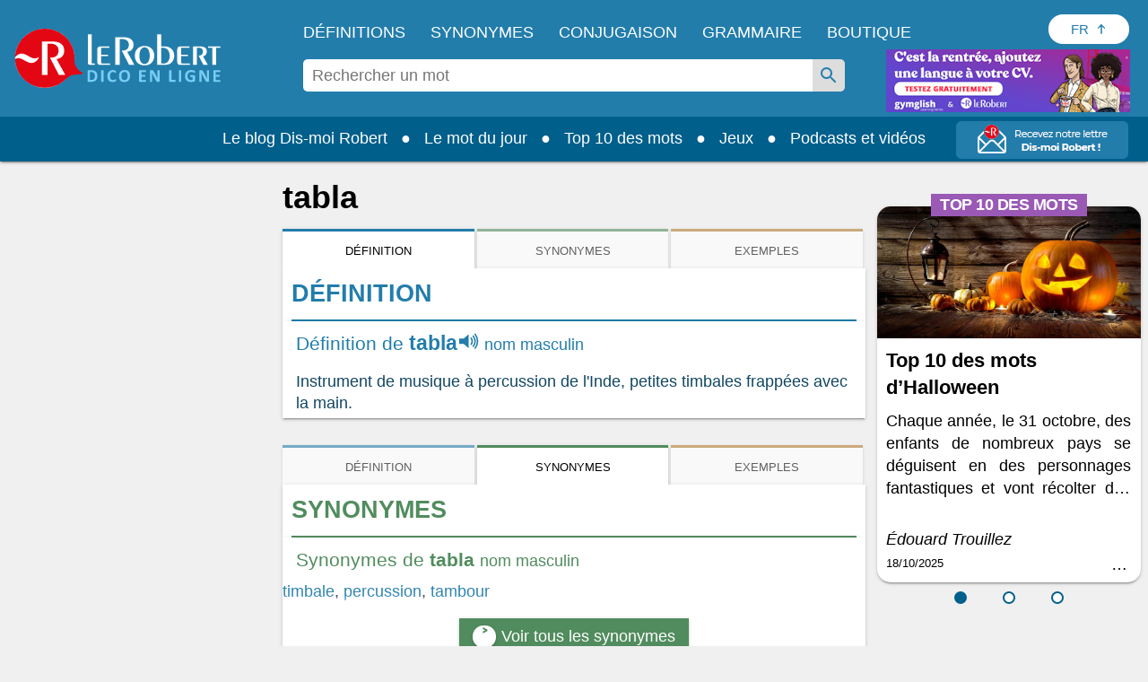

--- FILE ---
content_type: text/html;charset=UTF-8
request_url: https://dictionnaire.lerobert.com/definition/tabla
body_size: 27381
content:
<!DOCTYPE html>
<html xmlns:og="http://ogp.me/ns#" lang="fr">
	<head>
		
		
  <!-- Metadata ------------------------------------------------------------------------------------>
  <meta charset="utf-8">
  <meta http-equiv="X-UA-Compatible" content="IE=edge">
  <meta http-equiv="Content-Type" content="text/html; charset=UTF-8" />
  <meta name="viewport" content="width=device-width, initial-scale=1">
  
  <link href="[data-uri]" rel="icon" type="image/x-icon" />

  <title>tabla - Définitions, synonymes, prononciation, exemples | Dico en ligne Le Robert</title>
  
  <meta name="description" content="Définition, exemples et prononciation de tabla : Instrument de musique à percussion de l&#39;Inde, peti…">
  
  <meta name="google" content="notranslate"/>

  <meta property="og:locale" content="fr_FR" />
  <meta property="og:type" content="article" />
  <meta property="og:title" content="tabla - Définitions, synonymes, prononciation, exemples | Dico en ligne Le Robert" />
  <meta property="og:description" content="Définition, exemples et prononciation de tabla : Instrument de musique à percussion de l&#39;Inde, peti…" />
  <meta property="og:url" content="https://dictionnaire.lerobert.com/definition/tabla" />
  <meta property="og:site_name" content="Dico en ligne Le Robert" />

  <meta name="twitter:card" content="summary_large_image" />
  <meta name="twitter:site" content="@LeRobert_com" />
  <meta name="twitter:title" content="tabla - Définitions, synonymes, prononciation, exemples | Dico en ligne Le Robert" />
  <meta name="twitter:description" content="Définition, exemples et prononciation de tabla : Instrument de musique à percussion de l&#39;Inde, peti…" />

  
  
    <meta property="og:image" content="https://dictionnaire.lerobert.com/statics/medias/images/shared-image-social-media.jpg" />
    <meta property="og:image:alt" content="Dico en ligne Le Robert" />
    <meta name="twitter:image" content="https://dictionnaire.lerobert.com/statics/medias/images/shared-image-social-media.jpg" />
    <meta name="twitter:image:alt" content="Dico en ligne Le Robert" />
  

  
    <link rel="canonical" href="https://dictionnaire.lerobert.com/definition/tabla">
    <link rel="alternate" hreflang="fr" href="https://dictionnaire.lerobert.com/definition/tabla"><link rel="alternate" hreflang="en" href="https://dictionnaire.lerobert.com/en/definition/tabla">
  

		
  <!-- CMP Didomi ------------------------------------------------------------------------------------>
  <script>
  window.gdprAppliesGlobally=true;
  (function(){function n(e){if(!window.frames[e]){if(document.body&&document.body.firstChild){var t=document.body;var r=document.createElement("iframe");r.style.display="none";r.name=e;r.title=e;t.insertBefore(r,t.firstChild)}else{setTimeout(function(){n(e)},5)}}}function e(r,a,o,s,c){function e(e,t,r,n){if(typeof r!=="function"){return}if(!window[a]){window[a]=[]}var i=false;if(c){i=c(e,n,r)}if(!i){window[a].push({command:e,version:t,callback:r,parameter:n})}}e.stub=true;e.stubVersion=2;function t(n){if(!window[r]||window[r].stub!==true){return}if(!n.data){return}var i=typeof n.data==="string";var e;try{e=i?JSON.parse(n.data):n.data}catch(t){return}if(e[o]){var a=e[o];window[r](a.command,a.version,function(e,t){var r={};r[s]={returnValue:e,success:t,callId:a.callId};n.source.postMessage(i?JSON.stringify(r):r,"*")},a.parameter)}}if(typeof window[r]!=="function"){window[r]=e;if(window.addEventListener){window.addEventListener("message",t,false)}else{window.attachEvent("onmessage",t)}}}e("__uspapi","__uspapiBuffer","__uspapiCall","__uspapiReturn");n("__uspapiLocator");e("__tcfapi","__tcfapiBuffer","__tcfapiCall","__tcfapiReturn");n("__tcfapiLocator");(function(e){var t=document.createElement("link");t.rel="preconnect";t.as="script";var r=document.createElement("link");r.rel="dns-prefetch";r.as="script";var n=document.createElement("link");n.rel="preload";n.as="script";var i=document.createElement("script");i.id="spcloader";i.type="text/javascript";i["async"]=true;i.charset="utf-8";var a="https://sdk.privacy-center.org/"+e+"/loader.js?target="+document.location.hostname+"&bust="+1762695191920;if(window.didomiConfig&&window.didomiConfig.user){var o=window.didomiConfig.user;var s=o.country;var c=o.region;if(s){a=a+"&country="+s;if(c){a=a+"&region="+c}}}t.href="https://sdk.privacy-center.org/";r.href="https://sdk.privacy-center.org/";n.href=a;i.src=a;var d=document.getElementsByTagName("script")[0];d.parentNode.insertBefore(t,d);d.parentNode.insertBefore(r,d);d.parentNode.insertBefore(n,d);d.parentNode.insertBefore(i,d)})("97d9cc3e-4f0e-4d58-ad0e-4b418ce971c9")})();</script>

  <script type="text/javascript" charset="UTF-8">
    window.isGDPRMode = function() { return true; };
    window.isCCPAMode = function() { return false; };
  </script>
  <script type="text/javascript">
    window.didomiConfig = {
      cookies: {
        didomiTokenCookieName: 'didomi_token_lerobert_ens',
        iabCookieName: 'custom_iab_lerobert_ens'
      },
      user: {
        bots: {
          consentRequired: false
        }
      }
    };
  </script>

		
    <!-- Preconnect (GTM) - Google Tag Manager  -->
    <link rel="preconnect" href="//www.googletagmanager.com">
    <link rel="preconnect" href="//cdn.cookielaw.org">

    
        <!-- Ads Preload ------------------------------------------------------------------------------------>
        <link rel="preconnect" href="https://securepubads.g.doubleclick.net">
        <link rel="preconnect" href="https://ib.adnxs.com">
        <link rel="preconnect" href="https://bidder.criteo.com">
        <link rel="preconnect" href="https://as-sec.casalemedia.com">
        <link rel="preconnect" href="https://idm-d.openx.net">
        <link rel="preconnect" href="https://hbopenbid.pubmatic.com">
        <link rel="preconnect" href="https://fastlane.rubiconproject.com">
        <link rel="preconnect" href="https://prg.smartadserver.com">
        <link rel="preconnect" href="https://tlx.3lift.com">
        <link rel="preconnect" href="//tpc.googlesyndication.com">
    

		
  
    <script data-sdk="l/1.1.6" data-cfasync="false" src="https://html-load.com/loader.min.js" charset="UTF-8"></script>
    <script>(function(){function t(o,r){const e=n();return(t=function(t,n){return e[t-=156]})(o,r)}function n(){const t=["10166366QJhWou","toString","localStorage","14207260nOOFFe","link,style","https://","close-error-report","as_","https://report.error-report.com/modal?eventId=&error=Vml0YWwgQVBJIGJsb2NrZWQ%3D&domain=","&url=","map","[base64]","https://report.error-report.com/report","href","loader_light","text",'/loader.min.js"]',"Failed to load script: ","searchParams","now","querySelector","url","recovery","_fa_","data","setItem","type","width: 100vw; height: 100vh; z-index: 2147483647; position: fixed; left: 0; top: 0;","write","Fallback Failed",'script[src="https://',"123MGdKee","outerHTML","Script not found","onLine","attributes","setAttribute","Cannot find currentScript","32138BmUnAf","title","createElement","496HoKQWm","6884298wGjTas","reload","https://report.error-report.com/modal?eventId=&error=","querySelectorAll","concat","location","length","&error=","currentScript","language","removeEventListener","connection","style","[base64]","check","textContent","host","49473EtEMjP","src","&domain=","loader-check","forEach","1053108NsQfxa","charCodeAt","body","last_bfa_at","toLowerCase","addEventListener","as_index","2264zuzltx","split","startsWith","POST","appendChild","remove","message","from","https://report.error-report.com/modal?eventId=","hostname","/loader.min.js","error","btoa","iframe","script","append","value","name","50735MiVRWs","rtt"];return(n=function(){return t})()}(function(){const o=t,r=n();for(;;)try{if(893589===parseInt(o(243))/1+-parseInt(o(217))/2*(-parseInt(o(210))/3)+parseInt(o(220))/4*(-parseInt(o(177))/5)+-parseInt(o(221))/6+parseInt(o(179))/7+-parseInt(o(159))/8*(-parseInt(o(238))/9)+-parseInt(o(182))/10)break;r.push(r.shift())}catch(t){r.push(r.shift())}})(),(()=>{"use strict";const n=t,o=n=>{const o=t;let r=0;for(let t=0,e=n[o(227)];t<e;t++)r=(r<<5)-r+n[o(244)](t),r|=0;return r},r=class{static[n(235)](){const t=n;var r,e;let c=arguments[t(227)]>0&&void 0!==arguments[0]?arguments[0]:t(201),a=!(arguments[t(227)]>1&&void 0!==arguments[1])||arguments[1];const i=Date[t(198)](),s=i-i%864e5,u=s-864e5,l=s+864e5,d=t(186)+o(c+"_"+s),h=t(186)+o(c+"_"+u),p=t(186)+o(c+"_"+l);return d!==h&&d!==p&&h!==p&&!(null!==(r=null!==(e=window[d])&&void 0!==e?e:window[h])&&void 0!==r?r:window[p])&&(a&&(window[d]=!0,window[h]=!0,window[p]=!0),!0)}};function e(o,r){const e=n;try{window[e(181)][e(204)](window[e(226)][e(237)]+e(202)+btoa(e(246)),Date[e(198)]()[e(180)]())}catch(t){}try{!async function(n,o){const r=e;try{if(await a())return;const e=await async function(n){const o=t;try{const t=new URL(o(191));t[o(197)][o(174)](o(205),o(193)),t[o(197)][o(174)](o(218),""),t[o(197)][o(174)](o(165),n),t[o(197)][o(174)](o(200),location[o(192)]);const r=await fetch(t[o(192)],{method:o(162)});return await r[o(194)]()}catch(t){return o(170)}}(n);document[r(224)](r(183))[r(242)]((t=>{const n=r;t[n(164)](),t[n(236)]=""}));const c=document[r(219)](r(172));c[r(239)]=r(167)[r(225)](e,r(228))[r(225)](btoa(n),r(240))[r(225)](o,r(188))[r(225)](btoa(location[r(192)])),c[r(215)](r(233),r(206)),document[r(245)][r(163)](c);const i=t=>{const n=r;n(185)===t[n(203)]&&(c[n(164)](),window[n(231)](n(165),i))};window[r(157)](r(165),i)}catch(t){c(n,o)}}(o,r)}catch(t){c(o,r)}}function c(t,o){const r=n;try{const n=navigator[r(230)][r(156)]()[r(161)]("ko")?decodeURIComponent(escape(atob(r(190)))):atob(r(234));confirm(n)?location[r(192)]=r(223)[r(225)](btoa(t),r(240))[r(225)](o,r(188))[r(225)](btoa(location[r(192)])):location[r(222)]()}catch(t){location[r(192)]=r(187)[r(225)](o)}}(()=>{const t=n,o=n=>t(196)[t(225)](n);let c="";try{var a,i;null===(a=document[t(229)])||void 0===a||a[t(164)]();const n=null!==(i=function(){const n=t,o=n(158)+window[n(171)](window[n(226)][n(168)]);return window[o]}())&&void 0!==i?i:0;if(!r[t(235)](t(241),!1))return;const s="html-load.com,fb.html-load.com,content-loader.com,fb.content-loader.com"[t(160)](",");c=s[0];const u=document[t(199)](t(209)[t(225)](s[n],t(195)));if(!u)throw new Error(t(212));const l=Array[t(166)](u[t(214)])[t(189)]((n=>({name:n[t(176)],value:n[t(175)]})));if(n+1<s[t(227)])return function(n,o){const r=t,e=r(158)+window[r(171)](window[r(226)][r(168)]);window[e]=o}(0,n+1),void function(n,o){const r=t;var e;const c=document[r(219)](r(173));o[r(242)]((t=>{const n=r;let{name:o,value:e}=t;return c[n(215)](o,e)})),c[r(215)](r(239),r(184)[r(225)](n,r(169))),document[r(207)](c[r(211)]);const a=null===(e=document[r(229)])||void 0===e?void 0:e[r(211)];if(!a)throw new Error(r(216));document[r(207)](a)}(s[n+1],l);e(o(t(208)),c)}catch(n){try{n=n[t(180)]()}catch(t){}e(o(n),c)}})();const a=async()=>{const t=n;try{if(await i())return!0;try{if(navigator[t(232)][t(178)]>1e3)return!0}catch(t){}return!1}catch(t){return!1}},i=async()=>{const t=n;if(!navigator[t(213)])return!0;try{await fetch(location[t(192)])}catch(t){return!0}return!1}})();})();</script>
    <script async src="https://securepubads.g.doubleclick.net/tag/js/gpt.js"></script>
    <script async type="text/javascript" src="https://cdn.polarbyte.com/idm/lr/pb.min.js"></script>
    <script async src="https://cdn.polarbyte.com/idm/lr/iaw.min.js"></script>
    <link rel="stylesheet" type="text/css" href="https://cdn.polarbyte.com/idm/lr/iaw.min.css">
    <script>
      var iaw = iaw || {};
      iaw.que = iaw.que || [];
      iaw.cmd = iaw.cmd || [];
      iaw.que.push(function() {
        var pCriteria = {};
        pCriteria.pc = "dictionary";
        
        pCriteria.pt = "entry";
        pCriteria.l = "fr";
        iaw.setPageCriteria(pCriteria);
        var pLabels = [];
        
        pLabels.push('wprod');
        iaw.setPageLabels(pLabels);
        
        
        iaw.setPageLayout('entry');
        
        
        iaw.setCountry(country);

        if (pCriteria.pt == "entry" && ["conjugation","definition","dictionary","grammar","synonym"].includes(pCriteria.pc)) {
          var mobileLimit = 480;
          var isMobile = window.innerWidth < mobileLimit;

          if (pCriteria.pc == "conjugation" && isMobile) {
            var mpuHTML = "<div class='mobile' data-slot='mpu' data-iaw='container' style='height:0px'></div>";

            var conjTableElems = document.querySelectorAll("div.g .b.g4");
            for (var j = 0; j < conjTableElems.length - 2; j++) {
                var conjTableElem = conjTableElems[j];
                conjTableElem.insertAdjacentHTML("afterend", mpuHTML);
            }
          }

          var mpuSlots = document.querySelectorAll("[data-slot='mpu']");

          if (mpuSlots.length > 0) {
            var topSlot = document.getElementById("ad_topslot");
            var btmSlot = document.getElementById("ad_btmslot");
            var lastSlot = (btmSlot) ? btmSlot : mpuSlots[mpuSlots.length - 1];

            var yOffset = (window.scrollY || window.pageYOffset);
            var previousSlotBottom = topSlot.getBoundingClientRect().bottom + yOffset;

            var lastSlotTop = lastSlot.getBoundingClientRect().top + yOffset;

            var mpuIds = [];
            var mpuSlotsLoaded = [];
            var mpuSlotsToRemove = [];
            var mobileSlots = [];
            var mpuIdx = 1;

            var removeMpuSlot = function(mpuSlot) {
              mpuSlot.parentElement.removeChild(mpuSlot);
            };

            for (var i = 0; i < mpuSlots.length; i++) {
              var mpuSlot = mpuSlots[i];

              if (mpuSlot == lastSlot)
                break;

              var isMobileSlot = mpuSlot.classList.contains("mobile");

              var slotOK = mpuIds.length < 7 && (isMobile || !isMobileSlot);

              if (slotOK) {
                var rect = mpuSlot.getBoundingClientRect();
                var top = rect.top + yOffset;
                var bottom = rect.bottom + yOffset;

                var topDistance = top - previousSlotBottom;
                var btmDistance = lastSlotTop - bottom;

                if (topDistance >= 800 && btmDistance >= 800) {
                  mpuSlot.id = "ad_mpuslot_" + mpuIdx;
                  mpuSlotsLoaded.push(mpuSlot);

                  mpuIdx++;
                  mpuIds.push(mpuSlot.id);

                  if (isMobileSlot)
                    mobileSlots.push(mpuSlot);

                  previousSlotBottom = bottom;
                } else {
                  slotOK = false;
                }
              }

              if (!slotOK)
                mpuSlotsToRemove.push(mpuSlot)
            }

            for (var i = 0; i < mpuSlotsLoaded.length; i++) {
              var mpuSlot = mpuSlotsLoaded[i];
              mpuSlot.style.height = "";
              var scriptElem = document.createElement('script');
              scriptElem.innerHTML = "iaw.cmd.push(function() { iaw.display('" + mpuSlot.id + "');});";
              mpuSlot.appendChild(scriptElem);
            }

            for (var i = 0; i < mpuSlotsToRemove.length; i++)
              removeMpuSlot(mpuSlotsToRemove[i]);

            if (mobileSlots.length > 0) {
              var resizeFn = function() {
                var newIsMobile = window.innerWidth < mobileLimit;

                if (newIsMobile != isMobile && !newIsMobile) {
                  for (var i = 0; i < mobileSlots.length; i++) {
                    iaw.releaseNewSlot(mobileSlots[i].id);
                    removeMpuSlot(mobileSlots[i]);
                  }

                  window.removeEventListener("resize", resizeFn);
                }
              };

              window.addEventListener("resize", resizeFn);
            }

            iaw.setExtraAdSlots(mpuIds);
          }
        }
      });
      
      function languageSelectorBtnClick() {
          let languageSelectorBtnElem = document.getElementById("language-selector-btn");
          let languageSelectorListElem = document.getElementById("language-selector-list");
          languageSelectorBtnElem.setAttribute("aria-expanded", languageSelectorBtnElem.getAttribute("aria-expanded") === "true" ? "false" : "true");
          languageSelectorBtnElem.classList.toggle("language-selector-expanded");
          languageSelectorListElem.classList.toggle("language-selector-list-hidden");
      }

    </script>
  


		<!-- Variable ------------------------------------------------------------------------------------>
		<script>
			var platform = "prod";
			var country = "US";
			var pageType = "def";
			var relativeType = "def";
			var pageUri = "\/definition\/tabla";
			var pageKeyword = "tabla";
			var gtmPageType = pageType;
			if (gtmPageType === 'page' && relativeType) {
				gtmPageType = relativeType;
			}
			switch (gtmPageType) {
				case "def":
					gtmPageType = "page_definitions";
					break;
				case "conj":
					gtmPageType = "page_conjugaison";
					break;
				case "gui":
					gtmPageType = "page_grammaire_orthographe";
					break;
			}
		</script>

        <script type="text/javascript">
            // GTM dataLayer start
            window.dataLayer = window.dataLayer || [];
            dataLayer.push({
                environment:"prod",
                space:"dictionnaire.lerobert.com",
                perimeter:"dictionnaire-gratuit",
                pageType: gtmPageType,
                keyword: pageKeyword
            });
            // GTM dataLayer End
        </script>

		
    <!-- Google Tag Manager -->
    <script type="text/javascript">(function(w,d,s,l,i){w[l]=w[l]||[];w[l].push({'gtm.start':
    new Date().getTime(),event:'gtm.js'});var f=d.getElementsByTagName(s)[0],
    j=d.createElement(s),dl=l!='dataLayer'?'&l='+l:'';j.async=true;j.src=
    'https://www.googletagmanager.com/gtm.js?id='+i+dl;f.parentNode.insertBefore(j,f);
    })(window,document,'script','dataLayer','GTM-T46S53C');</script>
    <!-- End Google Tag Manager -->

    <!-- Global site tag (gtag.js) - Google Analytics ------------------------------------------------------>
    <script type="didomi/javascript" data-purposes="measure_content_performance" async src="https://www.googletagmanager.com/gtag/js?id=G-30T3R3MS37&l=dataLayer2"></script>
    <script type="text/javascript">
      window.dataLayer2 = window.dataLayer2 || [];
      window.dataLayerTest = window.dataLayerTest || [];

      var gtag2 = function(eventCategory, eventAction, eventLabel) {
        dataLayer.push({'event': 'gtm_event', 'eventCategory': eventCategory, 'eventAction': eventAction, 'eventLabel': eventLabel});
        dataLayer2.push({'event': 'gtm_event', 'eventCategory': eventCategory, 'eventAction': eventAction, 'eventLabel': eventLabel});
        dataLayerTest.push({'event': 'gtm_event', 'eventCategory': eventCategory, 'eventAction': eventAction, 'eventLabel': eventLabel});
      };

      function sendGAEvent(eventCategory, eventAction, eventLabel, eventValue) {
        var event = {};

        if(eventAction != null)
          event[eventCategory + '_action'] = eventAction;

        if(eventLabel != null)
          event[eventCategory + '_label'] = eventLabel;

        if(eventValue != null)
          event[eventCategory + '_value'] = eventValue;

        if (window.gtag)
            gtag('event', eventCategory, event);
      };
    </script>
    <script type="didomi/javascript" data-purposes="measure_content_performance">
        function gtag(){dataLayer2.push(arguments);}
        gtag('js', new Date());
        gtag('config', 'G-30T3R3MS37');
    </script>

        
    <script type="didomi/javascript" data-purposes="measure_content_performance">
        window.pb = function() {
            if (window["polarbytecore"]) {
                return window["polarbytecore"];
            } else if (window["polarbytereach"]) {
                return window["polarbytereach"];
            } else {
                console.error("Unable to find polarbyte module");
                return undefined;
            }
        }

        var polarbyteConfig = {
            appId: (platform == "prod") ? "lr" : "lr-dev",
            pageContext: {
                locale: "fr",
                section: "definition",
                subsection: null,
                type: "entry"
            }
        };

        
        polarbyteConfig.entryContext = {
            entry_id: "tabla",
            name: "tabla",
            datasets: [ polarbyteConfig.pageContext.section ]
        };
        

        var script = document.createElement("script");
        if (platform == "dev")
            script.src = "https://assets-test.polarbyte.com/scripts/dev/reach/pb-reach.iife.js";
        else
            script.src = "https://assets.polarbyte.com/scripts/latest/reach/pb-reach.iife.min.js";
        document.head.appendChild(script);
    </script>

		
  <style>

    /* z-index
      header ws-h: 100
      overlay ws-o: 199
      nav ws-n: 200
      autocomplete ws-a: 50
    */

    /* reset */
    body,div,dl,dd,form,img,input,figure,menu{margin:0;padding:0}
    iframe{border:0}
    html{-webkit-box-sizing:border-box;box-sizing:border-box}
    *,*:before,*:after{-webkit-box-sizing:inherit;box-sizing:inherit}
    body,html{-moz-osx-font-smoothing:grayscale;-webkit-font-smoothing:antialiased;margin:0;-webkit-text-size-adjust:100%;-moz-text-size-adjust:100%;-ms-text-size-adjust:100%;text-size-adjust:100%}
    p{margin:16px 0;padding:0}
    img,video{border:0;}
    a,:link,:visited{color:#227DAB;outline:0;text-decoration:none;cursor: pointer;}
    a:focus{text-decoration:underline}
    sup{line-height:.9}
    dd,ol,ul{margin:0;padding-left:40px}
    ul{list-style:disc outside}
    li,li p{margin:8px 0;padding:0}
    dt,dd{margin:16px 0}
    blockquote{background:#f7f7f7;margin:16px 0;padding:8px;quotes:none}
    hr{background:#ebebeb;border:0;height:1px;margin:16px 0;width:100%}
    abbr,acronym{border-bottom:1px dotted #757575;cursor:help}
    address,cite,dfn,em{font-style:italic}
    strong{font-weight:bold}

    /* generic*/
    .cf-b:before,.cf:after{clear:both;content:"";display:table;height:0;visibility:hidden}
    .align-center{text-align:center}
    .align-right{text-align:right}
    .inline-block{display:inline-block}
    .block{display:block}
    .no-select{-webkit-user-select:none;-moz-user-select:none;-ms-user-select:none;user-select:none}
    .f-r{float:right}
    .f-l{float:left}

    /* shadow */
    .s{box-shadow: 0 2px 2px 0 rgba(0,0,0,0.14), 0 3px 1px -2px rgba(0,0,0,0.2), 0 1px 5px 0 rgba(0,0,0,0.12);}

    /* body */
    html{font-size: 10px;}
    body{background:#f0f0f0;color:#333;font:400 18px Calibri, "Lucida Grande", Helvetica, sans-serif;display: flex;flex-direction: column;min-height: 100vh;line-height:1.4;}
    .ws-o{background-color:rgba(0,0,0,.3);display:none;height:100%;overflow:hidden;position:fixed;top:0;width:100vw;z-index:199;}

          /* header */
    .ws-h{position:fixed;top:0;width:100%;z-index:10000;line-height:48px;}
    #top-bar {position:relative;height:130px;display:flex;align-items:center;background-color:#227DAB;}

    .language-selector-btn {
      background-color: #ffffff;
      color: rgb(34, 125, 171);
      padding: 10px 10px;
      border-radius: 9999px;
      align-items: center;
      border: none;
      text-transform: uppercase;
      display: flex;
      width: 90px;
      justify-content: center;
      font-size: 15px;
      padding-top: 8px;
      padding-bottom: 8px;
      cursor: pointer;
    }

    .language-selector-list {
      background-color: white;
      position: absolute;
      display: flex;
      flex-direction: column;
      border: none;
      border-radius: 1rem;
      width: 120px;
      margin-top: 16px;
      left: -15px;
      align-items: flex-start;
      z-index: 2;
      padding: 15px;
      line-height: 20px;
    }

    .ring-white {
      border-radius: 100%;
      width: 1.2rem;
      height: 1.2rem;
      border: 2px solid white;
      margin-right: 8px;
      box-shadow: 0px 0px 0px 3px #005f8b;
    }

    .active {
      background-color: #005f8b;
    }

    .language-selector-list::before {
      --triangle-height: 12px;
      content: '';
      border: var(--triangle-height) solid transparent;
      border-bottom-color: white;
      position: absolute;
      top: calc(var(--triangle-height)* -2);
      left: calc(50% - var(--triangle-height));
    }

    .language-selector-list a {
      display: flex;
      align-items: center;
      margin: 2px;
    }

    .language-selector-list a:nth-child(n + 2) {
      margin-top: 8px;
    }

    .language-selector-btn svg{
      margin-left: 8px;
    }
    .language-selector-expanded svg {
      transform: rotate(0.5turn);
    }

    .language-selector-list-hidden {
      display: none;
    }

    #header-right {
        position: absolute;
        top: 22px;
        right: 18px;
        display: flex;
        flex-wrap: nowrap;
        justify-content: space-between;
        align-items: center;
        height: 40px;
    }

    @media screen and (min-width:1145px) {
      #header-right {
        top: 12px;
        right: 18px;
      }
      .btn-jaune {
        margin-bottom: -50px;
      }
      .language-selector {
         margin-right: 3px;
      }
    }

    @media screen and (max-width:335px) {
      .language-selector {
         margin-right: -10px;
      }
    }

    @media screen and (min-width:848px ) and (max-width:1144px) {
      #header-right {
        top: 6px;
        right: 20px;
      }
    }

    @media screen and (min-width:740px ) and (max-width:848px) {
      #header-right {
        top: 6px;
        right: 20px;
      }
    }


    @media screen and (max-width:740px ) {
      #header-right {
        top: 10px;
      }
        
      .language-selector {
        line-height: 10px;
        right: 10px;
      }

      .language-selector.home {
        margin-right: 55px;
      }

      .language-selector-btn {
        height: 26px;
      }
    }

    @media screen and (min-width:320px ) and (max-width:420px) {

      .language-selector-btn {
        height: 26px;
        width: 57px;
      }

      #top-bar .header-logo {
        left: -15px;
      }

      #search-btn,  #search-close-btn {
        right: 10px !important;
      }

      .language-selector-list {
        left: -31.5px;
      }

      .language-selector {
        line-height: 10px;
      }

      #burgerMenuButton {
        padding: 1px 4px;
      }
    }

    .ws-h-d{position: absolute; top:0; bottom: 0;right: 0;height:100%;}

    .ws-hl,.ws-n,.ws-s-w{position:relative;z-index:1;}

    /* headline */
    .ws-hl{display:flex;height:48px;}
    .ws-hl-h{display:none;border:none;background:none;outline: none;color:#fff;}
    .ws-hl-h svg{margin-right:4px;}
    .ws-hl-sn{margin:0 10px;}
    .ws-hl-sn .sp{display:inline-block;margin:9px 5px;}
    .ws-h-left{flex:5 0;}
    .ws-h-right{line-height:initial;width:300px;text-align:end;}
    .ws-h-logo{display:block;height: 100%;background:url(/statics/medias/images/logo-R-dico.svg);background-repeat:no-repeat;background-position:center;background-size:100%;width:300px;margin:0 10px;}

    /* nav */
    .ws-n{text-align:center;bottom:0;margin-left:auto;margin-right:auto;display:flex;width: 100%;max-width: 700px;justify-content: space-between;}
    .ws-n-l{color:rgb(255,255,255);font-weight:400;display:inline-block;margin:0 8px;padding:0 6px;text-transform:uppercase;transition:background .2s, color .2s;}
    .ws-n-l:hover{background:rgba(0,0,0,.2);}
    .ws-n-c{position: absolute;top: 0;right: 0;height: 30px;width: 30px;line-height: 28px;background: #227DAB;text-align: center;color: #fff;font-size: 1.8em;}
    .ws-n-logo svg{max-width: 200px; height:50px;}
    .ws-n-l-start{margin-left:42px;}
    .ws-n-l-end{margin-right:42px;}

    .on-mobile{display:none;}

    .bar-on-mobile{display:none;}
    .bar-on-desktop-tablet{display:inline;}

    .ws-sb{height: 50px;background-color: #005f8b;text-align: center;box-shadow:0 2px 2px 0 rgba(0,0,0,0.14), 0 3px 1px -2px rgba(0,0,0,0.2), 0 1px 5px 0 rgba(0,0,0,0.12);}
    .ws-sb > a {margin:0 10px;color:#fff;transition: all 0.4s ease;}
    .ws-sb > a:hover {font-weight:bold;text-decoration:underline !important;font-size:1.2em;}
    .ws-sb a.main{font-weight:bold;font-size:1.2em;}
    .ws-sb > span::after{content:"●";color:white;}

    /* search and autocomplete */
    .ws-sa-w {margin:0 auto;width:100%;max-width:700px;}
    .ws-sa-w > * {margin:0 48px;}

    /* search */
    .ws-s-w {margin-bottom:10px;}
    .ws-s{display:flex;position:relative;}
    .ws-s input{display:inline-block;margin:6px 0;outline:none;height:36px;line-height:36px;background:#fff;border:none;cursor:text;}
    .ws-s button{display:inline-block;margin:6px 0;outline:none;height:36px;line-height:36px;background:#fff;border:none;cursor:pointer;}
    .ws-s .ws-s-i {flex:1;padding:0 10px;border-radius:5px 0 0 5px;font-size:inherit;font-family:inherit;}
    .ws-s .ws-s-i::-ms-clear {display:none;}
    .ws-s .ws-s-i:placeholder-shown + .ws-s-r{display:none;}
    .ws-s .ws-s-r{position:absolute;right:36px;top:0;height:36px;padding:0 10px;color: #227DAB;font-size: 1em;}
    .ws-s .ws-s-s{width:36px;color:#227DAB;padding:6px;border-radius:0 5px 5px 0;background:#ddd;}
    .ws-s svg{display:block;height:100%;width:100%;fill:currentColor;}

    /* autocomplete */
    .ws-s-a-w{position:relative;z-index:-1;}
    .ws-s-a{position:absolute;top:100%;left:0;right:0;transform:translateY(-110%);transition:transform .2s;}
    .ws-s-a{line-height:1.4;background: #fff;box-shadow: 0 2px 2px 0 rgba(0,0,0,0.14), 0 3px 1px -2px rgba(0,0,0,0.2), 0 1px 5px 0 rgba(0,0,0,0.12);max-height: calc(100vh - 180px);overflow-y: auto;visibility:hidden;}
    .ws-s-a.a{visibility:visible;transform:translateY(57px);}
    .ws-s-a a,.l-l a{display:flex;color:#212121;outline:0;padding:8px;transition:background .2s;border-bottom:1px solid #e3e3e3;}
    .l-l a{padding: 8px 15px;}
    .ws-s-a a:hover,.ws-s-a a.a,.l-l a:hover{background:rgba(0,0,0,.05)}
    .ws-s-a-e {color:#212121;padding:8px;text-align:center;}
    .ws-s-a-e b {display: block;}
    .ws-s-a-c,.l-l-d{flex:1}
    .ws-s-a-t,.l-l-t{color: #fff;width: 60px;border-radius: 5px;border: 1px solid rgba(0,0,0,0.2);font-size: .9em;line-height: 22px;text-align: center;}
    .ws-s-a-t span,.l-l-t span{display:block; color: #fff;border-radius: 5px;border: 1px solid rgba(0,0,0,0.2);font-size: .9em;line-height: 22px;text-align: center;flex:1;}
    .ws-s-a-t.def,.l-l-t.def{background: #227DAB;}
    .ws-s-a-t.conj,.l-l-t.conj{background: #c7393e;}
    .ws-s-a-t.gui,.l-l-t.gui{background: #518c5e;}
    .ws-s-a-t.syn,.l-l-t.syn{background: #518c5e;}

    /* breadcrumb & content */
    .ws-bc, .ws-c{margin:10px auto;max-width: 1370px;width:100%;}
    .ws-bc{padding: 0 10px;font-variant: small-caps;}
    .ws-bc a{padding: 0 10px;white-space: nowrap;}
    .ws-bc a:last-child {font-weight: bold;}
    .ws-c{display:flex;flex-grow: 1;}

    @media screen and (min-width:1145px) and (max-width:1200px) {
      .ws-sb{padding-right: 55px;}
    }

    /* layout */
    main{flex: 1;padding: 0 5px 0 5px;}
    .ws-a {width: 300px;margin: 0 5px;}
    .leftslot-wrapper{width:300px;margin:0 5px;text-align:right;}

    main.google + div.ws-a {
      display: none;
    }

    #google-container {
      margin-left: 0px;
    }

    /* responsive */

    /* specific between desktop (975px) and hd (1215px)  */
    @media screen and (min-width:1145px){
      .h-d{display:none}
      .btn-email-catcher img {position: absolute;right: 22.5px;top: 135px;}
    }

    /* on tablet */
    @media screen and (min-width:740px) and (max-width:974px){
      .leftslot-wrapper{display:none;}
    }

    @media screen and (max-width:974px) {
      #google-container {
        margin-left: auto;
      }
    }

    /* on mobile */
    @media screen and (max-width:330px){
      .ws-sb > a {font-size: .9em !important;}
    }

    @media screen and (max-width:739px){
      /* layout */
      .ws-c{display:block}
      .ws-a {width: 300px;margin: auto;}
      .leftslot-wrapper{display:none;}
      main{width:100%;padding:0 10px;}

      /* header */
      .ws-sb a.main, .ws-sb > a:hover{font-size: 1.05em;}
      .ws-sb > a {margin: 0 7px;}
      .ws-sa-w > * {margin:0 24px;}

      #top-bar {
        height: 60px;
      }

      #top-bar.scroll .ws-s-a.a {
        transform: translateY(0px) !important;
      }

      #top-bar.expanded {
        height: 106px;
      }

      .ws-h-logo {
        width: 200px !important;
        background-size: 90% !important;
        margin-left: 45px !important;
        margin-right: 0px !important;
      }

      .ws-hl-h {
        top: 17px !important;
        left: 5px !important;
      }

      #search-btn, #search-close-btn {
        width: 40px;
        height: 40px;
        background-color: white;
        border-radius: 20px;
        border: none;
        color: #005f8b;
        margin-left: 15px;
      }

      #search-close-btn {
        font-size: 21px;
        line-height: 21px;
      }

      #search-btn,
      #search-close-btn {
        padding: 0px;
      }

      #search-btn *, 
      #search-close-btn * {
        color: #005f8b;
        fill: #005f8b;
      }

      #search-btn > svg {
        width: 30px;
      }

      #search-bar.mobile-hidden,
      #search-btn.mobile-hidden,
      #search-close-btn.mobile-hidden,
      #menuBar.mobile-hidden {
        display: none;
      }

      #autocomplete {
        margin: 0px;
      }
    }

    @media screen and (min-width:740px) {
      #search-btn, #search-close-btn {display: none;}
    }

    @media screen and (min-width:740px) and (max-width:1144px) {
      #top-bar{height:106px}
      .ws-h-logo{background-size:65%;margin-left:auto;margin-right:auto;}
    }

    /* on tablet and mobile */
    @media screen and (max-width:1144px){
      /* header */
      #top-bar{display: block;}

      .ws-hl{margin-left:auto;margin-right:auto;clear:both;max-width:55%;}
      .ws-hl-h{display:flex;align-items:center;cursor:pointer;position:absolute;top:12px;}
      .ws-h-logo{text-align:center;top:5px;height:48px;position:relative;}
      .ws-h #btn-email-catcher-desktop img {display: none;}
      .h-t{display:none;}

      .ws-n{display: block;background-color:#fff;height:100%;font-size:16px;left:-290px;outline:none;overflow-y:auto;padding-top:15px;padding-bottom: 100px;position:fixed;top:0;transition:transform 0.5s ease;width:290px;z-index:200;text-align: left;margin:0;}
      .ws-n-l{color:#000000;display:block;margin:0;padding:0 24px;}
      .ws-n-l:hover{color:#fff;background:#227DAB;}
      .ws-n-l-start{margin-left:0;}
      .ws-n-l-end{margin-right:0;}
      .ws-n-sn{text-align:center;line-height:initial;}
      .ws-n-sn .sp{display:inline-block;}

      .ws-s-w{bottom:-5px}

      .on-mobile{display:block;}

      /* autocomplete */
      .ws-s-a{left:0;right:0}
      .ws-s-a.a{transform:translateY(50px);}
    }

    @media screen and (max-width:849px) {
      .bar-on-desktop-tablet{display:none;}
      .bar-on-mobile{display:inline;}
      .ws-sb a.main-mobile{font-weight:bold;}
    }

    .gymglish {
        display: none;
    }

    .gymglish-burger-menu {
        display: none;
    }

    .gymglish-en-1 {
        background-image: url(/statics/medias/images/gymglish-en-1.png);
    }

    .gymglish-en-2 {
        background-image: url(/statics/medias/images/gymglish-en-2.png);
    }

    .gymglish-fr-1 {
        background-image: url(/statics/medias/images/gymglish-fr-1.png);
    }

    .gymglish-fr-2 {
        background-image: url(/statics/medias/images/gymglish-fr-2.png);
    }

    @media screen and (min-width:1200px) {
        .gymglish {
            display: block;
            height: 70px;
            width: 272px;
            position: absolute;
            right: 20px;
            top: 55px;
        }
    }

     @media screen and (max-width:1144px) {
        .gymglish-burger-menu {
            display: block;
            height: 70px;
            width: 272px;
            margin-left: 9px;
            margin-bottom: 8px;
        }
     }
  </style>

		<script async src="/statics/js/audioplayer.js?bust=1762695191920"></script>
        
	</head>

	<body class="def">
        <!-- Google Tag Manager (noscript) -->
            <noscript><iframe src="https://www.googletagmanager.com/ns.html?id=GTM-T46S53C"
            height="0" width="0" style="display:none;visibility:hidden"></iframe></noscript>
        <!-- End Google Tag Manager (noscript) -->
		<img width="95vw" height="95vh" style="pointer-events: none; position: absolute; top: 0; left: 0; width: 95vw; height: 95vh; max-width: 99vw; max-height: 99vh;"  src="[data-uri]">
		
  <!-- Header -->
  <header class="ws-h">
        <div id="top-bar">

            <a href="/fr/" class="ws-h-logo header-logo" title="accueil"></a>

            <div id="header-right">
                <div class="language-selector ">
                    <button id="language-selector-btn" class="language-selector-btn" onclick="languageSelectorBtnClick()" type="button" aria-expanded="false" aria-owns="language-selector-list" aria-haspopup="listbox" aria-label="Sélectionner la langue">
                        <span>fr</span>
                        <svg width="12" height="11" viewBox="0 0 12 16" fill="currentColor" xmlns="http://www.w3.org/2000/svg">
                            <path d="M0.266616 6.69976C0.622104 7.05806 1.19635 7.05806 1.55184 6.69976L5.08849 3.14432L5.08849 15.0813C5.08849 15.5866 5.49867 16 6 16C6.50133 16 6.91151 15.5866 6.91151 15.0813L6.91151 3.14432L10.4482 6.70894C10.8036 7.06724 11.3779 7.06724 11.7334 6.70894C12.0889 6.35064 12.0889 5.77185 11.7334 5.41355L6.63805 0.268725C6.28257 -0.0895751 5.70832 -0.0895751 5.35283 0.268725L0.266616 5.40436C-0.088872 5.76266 -0.088872 6.35064 0.266616 6.69976Z"></path>
                        </svg>
                    </button>
                    <div class="language-selector-list language-selector-list-hidden" role="listbox" id="language-selector-list">
                        <a class="" href="/definition/tabla">
                            <div class="ring-white active"></div>
                            <div class=""><b>Français</b></div>
                        </a>
                        <a class="" href="/en/definition/tabla">
                            <div class="ring-white"></div>
                            <div class=""><b>English</b></div>
                        </a>

                    </div>
                </div>

                <button id="search-btn" onclick="topSearchBtnClick()">
                    <svg xmlns="http://www.w3.org/2000/svg"  viewBox="0 0 72 72" width="30px" height="30px"><path d="M 31 11 C 19.973 11 11 19.973 11 31 C 11 42.027 19.973 51 31 51 C 34.974166 51 38.672385 49.821569 41.789062 47.814453 L 54.726562 60.751953 C 56.390563 62.415953 59.088953 62.415953 60.751953 60.751953 C 62.415953 59.087953 62.415953 56.390563 60.751953 54.726562 L 47.814453 41.789062 C 49.821569 38.672385 51 34.974166 51 31 C 51 19.973 42.027 11 31 11 z M 31 19 C 37.616 19 43 24.384 43 31 C 43 37.616 37.616 43 31 43 C 24.384 43 19 37.616 19 31 C 19 24.384 24.384 19 31 19 z"/></svg>
                </button>

                <button id="search-close-btn" class="mobile-hidden" onclick="topSearchCloseBtnClick()">&#x2715;</button>
            </div>

             <div class="ws-h-left">
                <!-- headline -->
                <button id="burgerMenuButton" class="ws-hl-h" aria-label="menu">
                    <svg style="fill:#FFFFFF;width:24px;height:24px" viewBox="0 0 24 24" xmlns="http://www.w3.org/2000/svg">
                        <path d="M0 0h24v24H0z" fill="none"></path>
                        <path d="M3 18h18v-2H3v2zm0-5h18v-2H3v2zm0-7v2h18V6H3z"></path>
                    </svg>
                </button>

                <!-- Navigation -->
                <div class="ws-n" id="burgerMenu">
                    <a class="ws-n-c h-d">x</a>
                    <a href="/fr/" class="ws-n-logo h-d"  title="accueil">
                        <svg xmlns="http://www.w3.org/2000/svg" viewBox="0 0 400 100">
                            <g>
                                <polygon clip-path="url(#SVGID_2_)" fill="#FFFFFF" points="29.799,62.755 59.564,87.82 95.595,83.122 98.729,73.721
                                    95.595,39.256 73.663,31.423 51.731,36.124 28.233,53.356 26.67,57.016 26.667,59.323  "/>
                                <path clip-path="url(#SVGID_2_)" fill="#000000" d="M233.736,51.278c-11.518,0-18.244,7.95-18.244,18.409
                                    c0,8.432,4.456,18.403,18.244,18.403c13.784,0.003,18.241-9.971,18.241-18.403C251.977,59.228,245.249,51.278,233.736,51.278
                                    M233.736,85.497c-5.723,0-9.73-5.757-9.73-15.81c0-10.054,4.291-15.811,9.73-15.811c5.436,0,9.73,5.757,9.73,15.811
                                    C243.466,79.74,239.454,85.497,233.736,85.497"/>
                                <path clip-path="url(#SVGID_2_)" fill="#000000" d="M167.906,54.767H154.04c-1.055,0-1.782,0.326-1.782,1.618v11.436h12.894v2.594
                                    h-12.894v11.759c0,1.625,0.972,2.431,2.755,2.431h13.864V87.2h-18.324c-3.49,0-5.596-1.619-5.596-6.162v-21.65
                                    c0-3.482,0.486-7.217,6.323-7.217h16.626V54.767z"/>
                                <path clip-path="url(#SVGID_2_)" fill="#000000" d="M317.977,54.767h-13.861c-1.055,0-1.788,0.326-1.788,1.618v11.436h12.893v2.594
                                    h-12.893v11.759c0,1.625,0.975,2.431,2.757,2.431h13.866V87.2h-18.327c-3.484,0-5.596-1.619-5.596-6.162v-21.65
                                    c0-3.482,0.487-7.217,6.329-7.217h16.62V54.767z"/>
                                <path clip-path="url(#SVGID_2_)" fill="#000000" d="M134.504,29.303V82.95c0,0.967,0.417,1.656,1.639,1.656h4.28v2.59h-8.35
                                    c-4.137,0-4.864-2.185-4.864-4.783v-53.11H134.504z"/>
                                <path clip-path="url(#SVGID_2_)" fill="#000000" d="M257.615,29.303h7.297v22.869h6.404c9.732,0,18.083,5.754,18.083,17.998
                                    c0,6.083-3.65,17.027-16.869,17.027h-14.915V29.303z M264.912,84.605h4.783c7.704,0,11.191-6.974,11.191-14.191
                                    c0-7.54-3.326-15.65-12.487-15.65h-3.487V84.605z"/>
                                <path clip-path="url(#SVGID_2_)" fill="#000000" d="M324.695,87.199V52.17h11.953c7.396,0,13.91,1.618,13.91,9.649
                                    c0,4.673-2.388,8.111-7.08,9.188l9.029,16.192h-8.434l-8.76-17.511c5.032,0,7.952-2.549,7.952-7.869
                                    c0-3.405-1.707-7.053-7.794-7.053h-3.484v32.433H324.695z"/>
                                <polygon clip-path="url(#SVGID_2_)" fill="#000000" points="352.921,52.17 352.921,54.767 360.811,54.767 360.811,87.199
                                    368.11,87.199 368.11,54.767 376,54.767 376,52.17    "/>
                                <path clip-path="url(#SVGID_2_)" fill="#000000" d="M201.137,62.379l13.529,24.819h-9.931L190.86,60.086
                                    c4.747,0.158,8.155-0.782,10.242-2.88c1.846-1.856,3.207-4.546,3.207-8.218c0-4.897-3.214-10.736-12.412-10.736h-4.712v48.946
                                    h-8.632v-52.37h17.04c10.905,0,17.465,5.296,17.465,14.27C213.058,55.183,210.173,61.104,201.137,62.379"/>
                                <path clip-path="url(#SVGID_2_)" fill="#E20613" d="M67.38,17.69c-13.308,0-25.115,6.357-32.545,16.179
                                    c-4.904,6.481-7.908,14.472-8.165,23.147c1.699-2.429,4.411-4.327,6.523-4.86c2.968-0.754,5.832,0.049,8.912,1.559
                                    c5.724,2.807,10.018,7.399,17.35,2.82c-0.876,3.809-5.02,7.221-7.968,7.972c-2.972,0.749-5.837-0.053-8.913-1.567
                                    c-5.338-2.614-9.436-6.778-15.908-3.617c0.234,8.893,3.35,17.082,8.449,23.66c7.446,9.614,19.129,15.804,32.265,15.804
                                    c22.504,0,40.744-18.152,40.744-40.55C108.124,35.842,89.884,17.69,67.38,17.69 M75.346,38.251h-4.159v42.973h-7.612V35.25h15.026
                                    c9.627,0,15.411,4.646,15.411,12.524c0,5.349-2.544,10.539-10.517,11.66l11.938,21.79h-8.76L74.428,57.421
                                    c4.185,0.138,7.194-0.689,9.041-2.528c1.623-1.633,2.829-3.99,2.829-7.216C86.298,43.378,83.458,38.251,75.346,38.251"/>
                            </g>
                        </svg>
                    </a>

                    
<a onclick="gtag2('clic', 'header', 'definitions');" class="ws-n-l ws-n-l-start" href="/definition">Définitions</a>
<a onclick="gtag2('clic', 'header', 'synonyme');" class="ws-n-l" href="/synonymes">Synonymes</a>
<a onclick="gtag2('clic', 'header', 'conjugaison');" class="ws-n-l" href="/conjugaison">Conjugaison</a>
<a onclick="gtag2('clic', 'header', 'grammaire');" class="ws-n-l" href="/guide">Grammaire</a>
<a onclick="gtag2('clic', 'header', 'dis_moi_robert');" class="ws-n-l on-mobile" href="/dis-moi-robert/raconte-moi-robert" rel="noopener">Blog</a>
<a onclick="gtag2('clic', 'header', 'jeux');" class="ws-n-l on-mobile" href="/dis-moi-robert/jouez-avec-robert" rel="noopener">Jeux</a>
<a onclick="gtag2('clic', 'header', 'videos');" class="ws-n-l on-mobile" href="/dis-moi-robert/robert-et-vous" rel="noopener">Podcasts et vidéos</a>
<a onclick="gtag2('clic', 'header', 'catalogue');" class="ws-n-l ws-n-l-end" href="https://www.lerobert.com" target="_blank" rel="noopener">Boutique</a>

<div class="ws-n-sn h-d">
    <a onclick="gtag2('clic', 'header', 'facebook');" class="sp sp-facebook_footer_black" href="https://www.facebook.com/EditionsRobert/" target="_blank" title="Facebook" rel="noopener"></a>
    <a onclick="gtag2('clic', 'header', 'twitter');" class="sp sp-twitter_footer_black" href="https://twitter.com/LeRobert_com" target="_blank" title="X" rel="noopener"></a>
    <a onclick="gtag2('clic', 'header', 'youtube');" class="sp sp-youtube_footer_black" href="https://www.youtube.com/user/EditionsRobert" target="_blank" title="YouTube" rel="noopener"></a>
    <a onclick="gtag2('clic', 'header', 'instagram');" class="sp sp-instagram_footer_black" href="https://www.instagram.com/lerobert_com/" target="_blank" title="Instagram" rel="noopener"></a>
    <a onclick="gtag2('clic', 'header', 'linkedin');" class="sp sp-linkedin_footer_black" href="https://fr.linkedin.com/company/dictionnaires-le-robert" target="_blank" title="LinkedIn" rel="noopener"></a>
    
    <a onclick="sendGAEvent('gymglish', 'click_menu_fr');" target="_black" rel="nofollow" class="gymglish-burger-menu gymglish-fr-2" href="https://www.gymglish.com/partner/pylwnnvwlw/109417?rfextension=DICO_MULTI_7DAYS" alt="gymglish &amp; Le Robert"></a>
    <a onclick="gtag2('clic_cta', 'Découvrez nos offres premium', 'je_mabonne');" class="btn-jaune fr" target="_blank" href="https://www.lerobert.com/offres-premium.html" rel="noopener"></a>
    <a onclick="sidemenu" href="#mailcatcher" class="btn-email-catcher"><img  src="/statics/medias/images/btn-email-catcher-fr.png" alt=""/></a>
</div>

                </div>

                <!-- Search -->
                <div class="ws-s-w ws-sa-w">
                    <form id="search-bar" class="ws-s mobile-hidden" action="/search" role="search" aria-label="Sitewide">
                        <input type="hidden" name="t" value="def" />
                        <input class="ws-s-i" type="text" name="q" placeholder="Rechercher un mot"
                            role="combobox" aria-expanded="false" aria-autocomplete="both" aria-owns="autocomplete" aria-haspopup="listbox" aria-label="Rechercher un mot"
                            autocapitalize="off" autocomplete="off" autocorrect="off" spellcheck="false"
                            title="Rechercher un mot" />
                        <button class="ws-s-r" type="button">✖</button>
                        <button class="ws-s-s" aria-label='Rechercher un mot' type="submit">
                            <svg focusable="false" xmlns="http://www.w3.org/2000/svg" viewBox="0 0 24 24">
                                <path d="M15.5 14h-.79l-.28-.27A6.471 6.471 0 0 0 16 9.5 6.5 6.5 0 1 0 9.5 16c1.61 0 3.09-.59 4.23-1.57l.27.28v.79l5 4.99L20.49 19l-4.99-5zm-6 0C7.01 14 5 11.99 5 9.5S7.01 5 9.5 5 14 7.01 14 9.5 11.99 14 9.5 14z"></path>
                            </svg>
                        </button>
                    </form>
                </div>

                <!-- Autocomplete -->
                <div class="ws-s-a-w ws-sa-w">
                    <div class="ws-s-a" role="listbox" id="autocomplete"></div>
                </div>
            </div>

            <!-- overlay -->
            <div class="ws-o"></div>
            <div class="ws-h-right ws-hl-sn h-t h-m">
                <!--
                <a onclick="gtag2('clic_cta', 'Découvrez nos offres premium', 'je_mabonne');" class="btn-jaune" th:classappend="${#strings.substring(#locale,0,2)}" target="_blank" href="https://www.lerobert.com/offres-premium.html" rel="noopener"></a>
                -->
                
                <a onclick="sendGAEvent('gymglish', 'click_banner_fr');" target="_black" rel="nofollow" class="gymglish gymglish-fr-2" href="https://www.gymglish.com/partner/pylwnnvwlw/109417?rfextension=DICO_MULTI_7DAYS" alt="gymglish &amp; Le Robert"></a>
            </div>
        </div>
    
  <div class="ws-sb" id="menuBar">
    <a onclick="gtag2('clic', 'header', 'dis_moi_robert');" class="bar-on-desktop-tablet" href="/dis-moi-robert/raconte-moi-robert">Le blog Dis-moi Robert</a>
    <a onclick="gtag2('clic', 'header', 'dis_moi_robert');" class="bar-on-mobile" href="/dis-moi-robert/raconte-moi-robert">Blog</a>
    <span></span>
    <a onclick="gtag2('clic', 'header', 'lemotdujour');" class="bar-on-desktop-tablet" href="/dis-moi-robert/raconte-moi-robert/mot-jour">Le mot du jour</a>
    <span class="bar-on-desktop-tablet"></span>
    <a onclick="gtag2('clic', 'header', 'top10desmots');" class="bar-on-desktop-tablet" href="/dis-moi-robert/raconte-moi-robert/top-10-mots-plus-etonnants">Top 10 des mots</a>
    <span class="bar-on-desktop-tablet"></span>
    <a onclick="gtag2('clic', 'header', 'jeux');" href="/dis-moi-robert/jouez-avec-robert">Jeux</a>
    <span></span>
    <a onclick="gtag2('clic', 'header', 'videos');" href="/dis-moi-robert/robert-et-vous">Podcasts et vidéos</a>
  </div>
  <a href="#mailcatcher" class="btn-email-catcher" id="btn-email-catcher-desktop"><img src="/statics/medias/images/btn-email-catcher-fr.png" alt="Email catcher"/></a>

  </header>


		<div class="ws-h-ph"></div>

		
<!-- script for header -->
<script>
  var header = document.querySelector('.ws-h');

  function gtmNormalize(text) {
    try {
      var result = text;
      result = result.normalize("NFD")
        .replace(/[\u0300-\u036f]/g, "")
        .replace(/\s+/g, ' ').trim();
      return result;
    } catch (e) {
      return text;
    }
  }

  function resizeHeader(){
    document.querySelector('.ws-h-ph').style.height = header.offsetHeight + 'px';
  }
  window.addEventListener('resize', resizeHeader, false);
  resizeHeader();

  // mobile menu
  var hamburger = document.querySelector('.ws-hl-h');
  var sidemenu = document.querySelector('.ws-n');
  var overlay = document.querySelector('.ws-o');
  hamburger.onclick = function(){sidemenu.style.transform = 'translateX(290px)';overlay.style.display='block'};
  overlay.onclick = function(){sidemenu.style.transform = '';overlay.style.display='none'};
  document.querySelector('.ws-n-c').onclick = function(){sidemenu.style.transform = '';overlay.style.display='none'};
  document.querySelector('.btn-email-catcher').onclick = function(){sidemenu.style.transform = '';overlay.style.display='none'};

  // input
  var input = document.querySelector('.ws-s-i');

  var input_selected = false;
  input.addEventListener('focus', onFocus, false);
  function onFocus(event){
    if(!input_selected) {
      input_selected = true;
      this.select();
    } else {
      input_selected = false;
    }
  };

  input.addEventListener('mouseout', function() {input_selected = false;}, false);

  // empty
  var reset = document.querySelector('.ws-s-r');
  reset.onclick = function(event){input.value = '';input.focus();};

  // search button
  var searchButton = document.querySelector('.ws-s-s');
  if (searchButton) {
    searchButton.onclick = function (event) {
      var inputText = gtmNormalize(input.value);
      gtag2('search_result', 'header', inputText);
    }
  }
  // autocomplete
  var fetching = null;

  var autocomplete = document.querySelector('.ws-s-a');
  input.onfocus = function(){
    if(this.value){
      autocomplete.classList.add("a");
      input.setAttribute("aria-expanded", "true");
    }
  }

  input.addEventListener('input', autocompleteOnInput, false);
  function addAutocompleteResult(json, value, fetching){
    // clear autocomplete
    while (autocomplete.firstChild) {
      autocomplete.removeChild(autocomplete.firstChild);
    }

    if(fetching == value){
      // add autocomplete result
      if(json.length){
        for(var i=0; i<json.length; i++){
          var a = document.createElement("a");
          a.setAttribute("data-term", json[i].term);
          if(i==0)
            a.classList.add("a");
          var content = document.createElement("span");
          content.classList.add("ws-s-a-c");
          content.innerHTML = json[i].display;
          a.appendChild(content);
          if(json[i].type){
            var type = document.createElement("span");
            type.classList.add("ws-s-a-t");
            type.classList.add(json[i].type);
            type.setAttribute('title', json[i].typeTitle);
            type.innerHTML = json[i].typeLabel;
            a.appendChild(type);
          }
          a.setAttribute("href", json[i].page);
          a.addEventListener('mouseover', autocompleteOnMouseover, false);
          a.addEventListener('click', autocompleteOnClick, false);
          autocomplete.appendChild(a);
        }
      } else {
        var empty = document.createElement("div");
        empty.classList.add("ws-s-a-e");
        empty.innerHTML = "<b>Aucun r\u00E9sultat trouv\u00E9.<\/b>Veuillez appuyer sur entr\u00E9e ou cliquer sur la loupe pour consulter nos suggestions";
        autocomplete.appendChild(empty);
      }
      // display autocomplete
      if(input.value){
        autocomplete.classList.add("a");
        input.setAttribute("aria-expanded", "true");
      } else {
        autocomplete.classList.remove("a");
        input.setAttribute("aria-expanded", "false");
      }
    }
  }

  var timeout = null;
  function autocompleteOnInput(event){
    if (timeout) {
      clearTimeout(timeout);
    }
    timeout = setTimeout(function () {
        if(this.value && this.value.length >= 3){
          var value = this.value;
          fetching = value;
          var url = "\/autocomplete.json" + '?t=' + encodeURIComponent(relativeType) + '&q=' + encodeURIComponent(value);
          if(window.fetch){
            fetch(url)
            .then(function(response) {
              return response.json();
            })
            .then(function(json) {
              addAutocompleteResult(json, value, fetching);
              if(fetching == value)
                fetching = null;
            });
          } else {
            var request = new XMLHttpRequest();
            request.onreadystatechange = function(){
              if(this.readyState == 4 && this.status == 200){
                var json = JSON.parse(this.responseText);
                addAutocompleteResult(json, value, fetching);
                if(fetching == value)
                  fetching = null;
              }
            }
            request.open("GET", url, true);
            request.send();
          }
        } else {
          autocomplete.classList.remove("a");
          input.setAttribute("aria-expanded", "false");
        }
        timeout = null;
    }.bind(this), 500);
  }
  // autocomplete navigation
  input.addEventListener('keydown', autocompleteOnNavigation, false);
  function autocompleteOnNavigation(event){
    var keyCode = event.keyCode || event.which;
    var links = document.querySelectorAll(".ws-s-a a");
    var index = autocompleteSelectionIndex(links);
    if(this.value){
      switch(keyCode){
        case 38: // up
          if(index > -1)
            links[index].classList.remove("a");
          if(index == 0)
            index = links.length;
          links[index-1].classList.add("a");
        break;
        case 40: // down
          if(index > -1)
            links[index].classList.remove("a");
          if(index == links.length - 1)
            index = -1;
          links[index+1].classList.add("a");
        break;
        case 13: // enter
          if(index > -1){
            event.preventDefault();
            if(fetching === null){
              links[index].click();
            } else {
              setTimeout(function(){
                autocompleteOnNavigation(event);
              }, 20);
            }
          }
        break;
      }
    }
  }

  // autocomplete hover
  function autocompleteOnMouseover(event){
    var current = document.querySelector(".ws-s-a a.a");
    current.classList.remove("a");
    this.classList.add("a");
  }

  // autocomplete click
  function autocompleteOnClick(event){
    event.preventDefault();
    var dataTerm = this.getAttribute("data-term");

    gtag2('search_clic', 'header', dataTerm);

    window.location.href = this.getAttribute("href");
    window.keepAutocompleteBox = true;
  }

  function autocompleteSelectionIndex(links){
    for(var i=0; i<links.length; i++){
      if(links[i].classList.contains("a"))
        return i;
    }
    return -1;
  }

  // close autocomplete
  window.onclick = function(event) {
    if (!event.target.matches('.ws-s-i') && !event.target.matches('.ws-s-a') && !window.keepAutocompleteBox) {
      autocomplete.classList.remove("a");
      input.setAttribute("aria-expanded", "false");
    }
  };

  function topSearchBtnClick() {
    var searchBtnElem = document.getElementById("search-btn");
    var closeBtnElem = document.getElementById("search-close-btn");
    var searchElem = document.getElementById("search-bar");
    var topBarElem = document.getElementById("top-bar");

    searchBtnElem.className = "mobile-hidden";
    closeBtnElem.className = "";
    searchElem.className = searchElem.className.replace(/[\s]*mobile-hidden/g, "");
    topBarElem.className = topBarElem.className + " expanded";
    resizeHeader();
    searchElem.q.focus();
  }

  function topSearchCloseBtnClick() {
    var searchBtnElem = document.getElementById("search-btn");
    var closeBtnElem = document.getElementById("search-close-btn");
    var searchElem = document.getElementById("search-bar");
    var topBarElem = document.getElementById("top-bar");

    searchBtnElem.className = "";
    closeBtnElem.className = "mobile-hidden";
    searchElem.className += " mobile-hidden";
    topBarElem.className = topBarElem.className.replace(/[\s]*expanded/g, "");
    resizeHeader();
  }

  window.addEventListener("scroll", function() {
    var scrollTop = document.documentElement.scrollTop || document.body.scrollTop;
    var menuBarElem = document.getElementById("menuBar");
    var topBarElem = document.getElementById("top-bar");

    if (scrollTop > 0) {
      if (menuBarElem.className.indexOf("mobile-hidden") == -1)
        menuBarElem.className += " mobile-hidden";
      if (topBarElem.className.indexOf("scroll") == -1)
        topBarElem.className += " scroll";
    } else {
        menuBarElem.className = menuBarElem.className.replace(/[\s]*mobile-hidden/g, "");
        topBarElem.className = topBarElem.className.replace(/[\s]*scroll/g, "");
    }

    resizeHeader();
  });
</script>


		
  <div id="ad_topslot">
    <script type="text/javascript">
      iaw.cmd.push(function() {
        iaw.display("ad_topslot");
      });
    </script>
  </div>


		<!-- Content -->
		<div class="ws-c">
			<link rel="stylesheet" href="/statics/css/aside.css?bust=1762695191920">
			<link rel="stylesheet" href="/statics/css/commons.css?bust=1762695191920">
			
  <div class="leftslot-wrapper">
    <div id="ad_leftslot">
      <script type="text/javascript">
        iaw.cmd.push(function() {
          iaw.display("ad_leftslot");
        });
      </script>
    </div>
  </div>

<main><h1><span>tabla</span> </h1><section class="def ws-anc" id="definitions"><div class="ws-an"><a class="def" href="#definitions"><span class="h-m h-t">définition</span><span class="h-d">déf.</span></a><a class="syn" href="#synonymes"><span class="h-m h-t">synonymes</span><span class="h-d">syn.</span></a><a class="ex" href="#exemples"><span class="h-m h-t">exemples</span><span class="h-d">ex.</span></a></div><h2>définition</h2><div class="b">
<h3><span class="notBold">Définition de</span>
tabla<span class="d_sound_cont"><sound class="d_sound">
  
    
    <span class="audioPlayer">
      <span class="audioPlayer-play-pause-wrapper">
        <span class="audioPlayer-speaker">​​​
          <a href="javascript:;" title="Prononciation de &quot;tabla&quot;" style="text-decoration:none">
            
            <svg xmlns="http://www.w3.org/2000/svg" version="1.0"  width="24" height="24" viewBox="0 0 75 75">
              <path d="M39.389,13.769 L22.235,28.606 L6,28.606 L6,47.699 L21.989,47.699 L39.389,62.75 L39.389,13.769z" />
              <path d="M48,27.6a19.5,19.5 0 0 1 0,21.4M55.1,20.5a30,30 0 0 1 0,35.6M61.6,14a38.8,38.8 0 0 1 0,48.6" />
            </svg>
          </a>
        </span>
      </span>
      <audio preload="auto">
        
        <source
          src='/medias/SOUNDS/originals/mp3/S7036.mp3' />
        <source src='/medias/SOUNDS/originals/mp3/S7036.mp3' />
        
        
        <span>Votre navigateur ne prend pas en charge l&#39;audio.</span>
      </audio>
    </span>
    
  
  
</sound></span> <span class="d_cat">nom masculin</span>
</h3>
<div class="d_ptma">
<span class="d_dfn">Instrument de musique à percussion de l'Inde, petites timbales frappées avec la main.</span>
</div>
</div></section><div data-slot="mpu" style="height:0px"> </div><section class="syn ws-anc" id="synonymes"><div class="ws-an"><a class="def" href="#definitions"><span class="h-m h-t">définition</span><span class="h-d">déf.</span></a><a class="syn" href="#synonymes"><span class="h-m h-t">synonymes</span><span class="h-d">syn.</span></a><a class="ex" href="#exemples"><span class="h-m h-t">exemples</span><span class="h-d">ex.</span></a></div><h2>synonymes</h2><div class="b"><div class="b_syn"><div class="s_zent"><h3><span class="notBold">Synonymes de <span class="bold">tabla</span></span> <span class="s_cat">nom masculin</span></h3></div><div class="s_gsyn"><div class="s_gsyn_txt"><span class="s_gind"><span class="s_syn"><a href="/definition/timbale">timbale</a></span>, <span class="s_syn"><a href="/definition/percussion">percussion</a></span>, <span class="s_syn"><a href="/definition/tambour">tambour</a></span></span></div></div></div><div class="syn-link"><a href="/synonymes/tabla">Voir tous les synonymes</a></div></div></section><div data-slot="mpu" style="height:0px"> </div><section class="ex ws-anc" id="exemples"><div class="ws-an"><a class="def" href="#definitions"><span class="h-m h-t">définition</span><span class="h-d">déf.</span></a><a class="syn" href="#synonymes"><span class="h-m h-t">synonymes</span><span class="h-d">syn.</span></a><a class="ex" href="#exemples"><span class="h-m h-t">exemples</span><span class="h-d">ex.</span></a></div><h2>exemples</h2><div class="b c"><h3><span class="notBold">Phrases avec le mot <span class="bold">tabla</span></span></h3><div class="ex_example">Cette barrière s'appelle las tablas.<a class="ex_author" target="_blank" rel="noopener" href="http://www.gutenberg.org/ebooks/33157">Théophile Gautier (1811-1872)</a></div><div class="ex_example">On commence même à le solliciter pour des cours de tabla.<a class="ex_author" target="_blank" rel="noopener" href="https://www.cairn.info/article.php?ID_ARTICLE=HOMI_1337_0206#:~:text=On%20commence%20m%C3%AAme%20%C3%A0%20le%20solliciter%20pour%20des%20cours%20de%20tabla.">Hommes et Migrations, 2022, François Bensignor (Cairn.info)</a></div><div class="ex_example">Il n'y a pas celui qui joue du sampler à la mode et l'autre des tablas pétris des modes.<a class="ex_author" target="_blank" rel="noopener" href="https://www.cairn.info/article.php?ID_ARTICLE=LPM_012_0121#:~:text=Il%20n%27y%20a%20pas%20celui%20qui%20joue%20du%20sampler%20%C3%A0%20la%20mode%20et%20l%27autre%20des%20tablas%20p%C3%A9tris%20des%20modes.">La pensée de midi, 2004, Jacques Denis, Stéphane Olivier (Cairn.info)</a></div><div class="ex_example">Ils peuvent parcourir, mêlés, les rues commerçantes où se succèdent vitrines de luxe et propriétaires de petites tablas.<a class="ex_author" target="_blank" rel="noopener" href="https://www.cairn.info/article.php?ID_ARTICLE=NAQD_038_0223#:~:text=Ils%20peuvent%20parcourir%2C%20m%C3%AAl%C3%A9s%2C%20les%20rues%20commer%C3%A7antes%20o%C3%B9%20se%20succ%C3%A8dent%20vitrines%20de%20luxe%20et%20propri%C3%A9taires%20de%20petites%20tablas.">NAQD, 2020, Lakehal Ahcène, Kherouatou Mouhieddine (Cairn.info)</a></div><div class="ex_example">Le taureau, exaspéré, enragé, fit un effort prodigieux, et passa par-dessus las tablas.<a class="ex_author" target="_blank" rel="noopener" href="http://www.gutenberg.org/ebooks/33157">Théophile Gautier (1811-1872)</a></div><div class="ex_example">Au rez-de-chaussée des maisons de trois étages logent des luthiers qui fabriquent des instruments traditionnels, des robabs, des sarindas, des tunburs, des tablas, des zerbaghalis.<a class="ex_author" target="_blank" rel="noopener" href="https://www.cairn.info/article.php?ID_ARTICLE=LPM_028_0096#:~:text=Au%20rez-de-chauss%C3%A9e%20des%20maisons%20de%20trois%20%C3%A9tages%20logent%20des%20luthiers%20qui%20fabriquent%20des%20instruments%20traditionnels%2C%20des%20robabs%2C%20des%20sarindas%2C%20des%20tunburs%2C%20des%20tablas%2C%20des%20zerbaghalis.">La pensée de midi, 2009, Henri Agnel (Cairn.info)</a></div><div class="ex_example">Les banderilleros se tenaient enfourchés sur les tablas, n'osant descendre harceler de leurs flèches ornées de papier ce redoutable lutteur, dont la rage n'avait pas besoin, à coup sûr, d'excitations.<a class="ex_author" target="_blank" rel="noopener" href="http://www.gutenberg.org/ebooks/33157">Théophile Gautier (1811-1872)</a></div><div class="ex_example">Le directeur de l'usine interpréta à tort ces signes comme annonciateurs d'une flambée de courte durée et tabla sur une baisse des prix à moyen terme.<a class="ex_author" target="_blank" rel="noopener" href="https://www.cairn.info/article.php?ID_ARTICLE=CHA_042_0084#:~:text=Le%20directeur%20de%20l%27usine%20interpr%C3%A9ta%20%C3%A0%20tort%20ces%20signes%20comme%20annonciateurs%20d%27une%20flamb%C3%A9e%20de%20courte%20dur%C3%A9e%20et%20tabla%20sur%20une%20baisse%20des%20prix%20%C3%A0%20moyen%20terme.">Cahiers d'histoire de l'aluminium, 2009, Dominic Ruch (Cairn.info)</a></div></div><div class="warning"><span><span>Ces exemples proviennent de sites partenaires externes. Ils sont sélectionnés automatiquement et ne font pas l&#39;objet d&#39;une relecture par les équipes du Robert.</span> <span><a class="plus" rel="noopener" target="_blank" href="https://www.lerobert.com/faq-dictionnaire-gratuit.html#exemples">En savoir plus.</a></span></span></div></section></main><div class="ws-a" >

    

    
  <div id="ad_rightslot">
      <script type="text/javascript">
          iaw.cmd.push(function() {
              iaw.display("ad_rightslot");
          });
      </script>
  </div>


    
      
        <div class="g4 b blog" id="aside-slider-border">
          <div class="slider">
            <div class="slides">
              <input type="radio" name="radio-btn" id="radio1" checked>
              <input type="radio" name="radio-btn" id="radio2">
              <input type="radio" name="radio-btn" id="radio3">
              <div class="slide first">
                
  <div class="g4 b blog">
    <a href="/dis-moi-robert/raconte-moi-robert/top-10-mots-plus-etonnants">
      <span class="blog-w-c">
          <span class="blog-c" style="background-color:#9a59b5">Top 10 des mots</span>
      </span>
    </a>
    <a onclick="gtag2(&#39;clic_blog&#39;, &#39;billet_blog&#39;, &quot;Top 10 des mots d\u2019Halloween&quot;);" title="Top 10 des mots d’Halloween" href="/dis-moi-robert/raconte-moi-robert/top-10-mots-plus-etonnants/top-10-des-mots-d-halloween.html">
      <picture>
          <img src="/statics/medias/images/blog/2020/edouard-trouillez-top-10-mots-halloween.jpg" alt="Top 10 des mots d’Halloween" />
      </picture>
      <span class="blog-t">Top 10 des mots d’Halloween</span>
    </a>
    <span class="blog-d"><p>Chaque année, le 31 octobre, des enfants de nombreux pays se déguisent en des personnages fantastiques et vont récolter des friandises de porte en...<em></em><em></em><em></em><em></em></p></span>
    <div class="blog-da">
      <span class="blog-a">Édouard Trouillez</span>
      <span class="blog-date">18/10/2025</span>
    </div>
    <a onclick="gtag2(&#39;clic_blog&#39;, &#39;billet_blog&#39;, &quot;Top 10 des mots d\u2019Halloween&quot;);" title="Top 10 des mots d’Halloween" href="/dis-moi-robert/raconte-moi-robert/top-10-mots-plus-etonnants/top-10-des-mots-d-halloween.html" >
      <span class="blog-e">…</span>
    </a>
  </div>

              </div>
              <div class="slide">
                
  <div class="g4 b blog">
    <a href="/dis-moi-robert/jouez-avec-robert">
      <span class="blog-w-c">
          <span class="blog-c" style="background-color:#2dcc70">Jeux</span>
      </span>
    </a>
    <a onclick="gtag2(&#39;clic_blog&#39;, &#39;billet_blog&#39;, &quot;Chronomots\u00A0: retrouvez le plus de mots en 2 minutes chrono\u00A0!&quot;);" title="Chronomots : retrouvez le plus de mots en 2 minutes chrono !" href="/dis-moi-robert/jouez-avec-robert/chronomots-retrouvez-le-plus-de-mots-en-2-minutes-chrono.html">
      <picture>
          <img src="/statics/medias/images/blog/2716/chronomots_0.png" alt="Chronomots : retrouvez le plus de mots en 2 minutes chrono !" />
      </picture>
      <span class="blog-t">Chronomots : retrouvez le plus de mots en 2 minutes chrono !</span>
    </a>
    <span class="blog-d"><p>Retrouvez un maximum de mots dans la grille en 2 minutes chrono ! Tentez d’obtenir le meilleur score sur la grille quotidienne ou choisissez le mode...</p></span>
    <div class="blog-da">
      <span class="blog-a"></span>
      <span class="blog-date">15/05/2025</span>
    </div>
    <a onclick="gtag2(&#39;clic_blog&#39;, &#39;billet_blog&#39;, &quot;Chronomots\u00A0: retrouvez le plus de mots en 2 minutes chrono\u00A0!&quot;);" title="Chronomots : retrouvez le plus de mots en 2 minutes chrono !" href="/dis-moi-robert/jouez-avec-robert/chronomots-retrouvez-le-plus-de-mots-en-2-minutes-chrono.html" >
      <span class="blog-e">…</span>
    </a>
  </div>

              </div>
              <div class="slide">
                
  
    <div class="trendingWordsList g4 b blog Mots">
  <span class="blog-w-c" >
    <span class="blog-c tendance-title Mots">tendances</span>
  </span>
  <div class="sous-titre-trend"><span>Mots les plus recherchés</span></div>
  <table>
    
      <tr>
        <td  style="text-align:center;">
          <a href="/definition/tagal?source=tendances">
            <div class="round-number Mots-round">
              <span style="margin-right:0px; color:white;">1</span>
            </div>
          </a>
        </td>
        <td>
            <a href="/definition/tagal?source=tendances">
              <span style="margin-right:10px; color:black;">tagal</span>
            </a>
        </td>
        <td>
          <a href="/definition/tagal?source=tendances">
          
          <i class="gg-arrow-top-right"></i>
          
          </a>
        </td>
      </tr>
    
      <tr>
        <td  style="text-align:center;">
          <a href="/definition/pantalonnade?source=tendances">
            <div class="round-number Mots-round">
              <span style="margin-right:0px; color:white;">2</span>
            </div>
          </a>
        </td>
        <td>
            <a href="/definition/pantalonnade?source=tendances">
              <span style="margin-right:10px; color:black;">pantalonnade</span>
            </a>
        </td>
        <td>
          <a href="/definition/pantalonnade?source=tendances">
          
          <i class="gg-arrow-top-right"></i>
          
          </a>
        </td>
      </tr>
    
      <tr>
        <td  style="text-align:center;">
          <a href="/definition/agnostique?source=tendances">
            <div class="round-number Mots-round">
              <span style="margin-right:0px; color:white;">3</span>
            </div>
          </a>
        </td>
        <td>
            <a href="/definition/agnostique?source=tendances">
              <span style="margin-right:10px; color:black;">agnostique</span>
            </a>
        </td>
        <td>
          <a href="/definition/agnostique?source=tendances">
          
          
          <i class="gg-arrow-right"></i>
          </a>
        </td>
      </tr>
    
      <tr>
        <td  style="text-align:center;">
          <a href="/definition/wokisme?source=tendances">
            <div class="round-number Mots-round">
              <span style="margin-right:0px; color:white;">4</span>
            </div>
          </a>
        </td>
        <td>
            <a href="/definition/wokisme?source=tendances">
              <span style="margin-right:10px; color:black;">wokisme</span>
            </a>
        </td>
        <td>
          <a href="/definition/wokisme?source=tendances">
          
          <i class="gg-arrow-top-right"></i>
          
          </a>
        </td>
      </tr>
    
      <tr>
        <td  style="text-align:center;">
          <a href="/definition/epithete?source=tendances">
            <div class="round-number Mots-round">
              <span style="margin-right:0px; color:white;">5</span>
            </div>
          </a>
        </td>
        <td>
            <a href="/definition/epithete?source=tendances">
              <span style="margin-right:10px; color:black;">épithète</span>
            </a>
        </td>
        <td>
          <a href="/definition/epithete?source=tendances">
          
          <i class="gg-arrow-top-right"></i>
          
          </a>
        </td>
      </tr>
    
      <tr>
        <td  style="text-align:center;">
          <a href="/definition/enjeu?source=tendances">
            <div class="round-number Mots-round">
              <span style="margin-right:0px; color:white;">6</span>
            </div>
          </a>
        </td>
        <td>
            <a href="/definition/enjeu?source=tendances">
              <span style="margin-right:10px; color:black;">enjeu</span>
            </a>
        </td>
        <td>
          <a href="/definition/enjeu?source=tendances">
          
          
          <i class="gg-arrow-right"></i>
          </a>
        </td>
      </tr>
    
      <tr>
        <td  style="text-align:center;">
          <a href="/definition/macher?source=tendances">
            <div class="round-number Mots-round">
              <span style="margin-right:0px; color:white;">7</span>
            </div>
          </a>
        </td>
        <td>
            <a href="/definition/macher?source=tendances">
              <span style="margin-right:10px; color:black;">mâcher</span>
            </a>
        </td>
        <td>
          <a href="/definition/macher?source=tendances">
          
          <i class="gg-arrow-top-right"></i>
          
          </a>
        </td>
      </tr>
    
      <tr>
        <td  style="text-align:center;">
          <a href="/definition/professeure?source=tendances">
            <div class="round-number Mots-round">
              <span style="margin-right:0px; color:white;">8</span>
            </div>
          </a>
        </td>
        <td>
            <a href="/definition/professeure?source=tendances">
              <span style="margin-right:10px; color:black;">professeure</span>
            </a>
        </td>
        <td>
          <a href="/definition/professeure?source=tendances">
          
          <i class="gg-arrow-top-right"></i>
          
          </a>
        </td>
      </tr>
    
      <tr>
        <td  style="text-align:center;">
          <a href="/definition/avoir?source=tendances">
            <div class="round-number Mots-round">
              <span style="margin-right:0px; color:white;">9</span>
            </div>
          </a>
        </td>
        <td>
            <a href="/definition/avoir?source=tendances">
              <span style="margin-right:10px; color:black;">avoir</span>
            </a>
        </td>
        <td>
          <a href="/definition/avoir?source=tendances">
          
          <i class="gg-arrow-top-right"></i>
          
          </a>
        </td>
      </tr>
    
      <tr>
        <td  style="text-align:center;">
          <a href="/definition/happer?source=tendances">
            <div class="round-number Mots-round">
              <span style="margin-right:0px; color:white;">10</span>
            </div>
          </a>
        </td>
        <td>
            <a href="/definition/happer?source=tendances">
              <span style="margin-right:10px; color:black;">happer</span>
            </a>
        </td>
        <td>
          <a href="/definition/happer?source=tendances">
          
          <i class="gg-arrow-top-right"></i>
          
          </a>
        </td>
      </tr>
    
  </table>
    <div class="legende-mots-tendance">Sur les 7 derniers jours</div>
</div>
    
    
  
  

              </div>
            </div>
            <div id="navigation-auto">
              <div id="radio1-label" class="auto-btn1 checked"></div>
              <div id="radio2-label" class="auto-btn2"></div>
              <div id="radio3-label" class="auto-btn3"></div>
            </div>
            <div id="navigation-manual">
              <label for="radio1" class="manual-btn" onClick="trendSlideNavManual(1)"></label>
              <label for="radio2" class="manual-btn" onClick="trendSlideNavManual(2)"></label>
              <label for="radio3" class="manual-btn" onClick="trendSlideNavManual(3)"></label>
            </div> 
          </div>
          <script type="text/javascript">
            var back = document.getElementsByClassName('trendingWordsList');
            back[0].classList.add('list-background');

            var trendSlidePos = 1;

            function trendSlideNav(trendSlidePos){
              var trendSlidePos2 = (trendSlidePos == 1) ? 2 : (trendSlidePos == 2) ? 3 : 1;
              var trendSlidePos3 = (trendSlidePos2 == 1) ? 2 : (trendSlidePos2 == 2) ? 3 : 1;

              document.getElementById('radio' + trendSlidePos + '-label').classList.add("checked");
              document.getElementById('radio' + trendSlidePos2 + '-label').classList.remove("checked");
              document.getElementById('radio' + trendSlidePos3 + '-label').classList.remove("checked");
            }

            function trendSlideNavAuto() {
              document.getElementById('radio' + trendSlidePos).checked = true;

              trendSlideNav(trendSlidePos);
              trendSlidePos++;
              if (trendSlidePos > 3)
              trendSlidePos = 1;
            }

            var navAuto = setInterval( trendSlideNavAuto, 10000);

            function trendSlideNavManual(pos ){
              trendSlideNav(pos);
              clearInterval(navAuto);
            }

            var desiredHeight = document.querySelector('.trendingWordsList').offsetHeight;
            var paddingOfList = parseFloat(window.getComputedStyle(document.querySelector('.trendingWordsList'))['paddingBottom']);
            var sizeOfBorderList = parseFloat(window.getComputedStyle(document.querySelector('.trendingWordsList'))['borderWidth']);
            var slideElems  = document.querySelectorAll('.slide .blog');
            for (var i = 0; i < slideElems.length; i++) {
              slideElems[i].style.height = desiredHeight + paddingOfList + (sizeOfBorderList) + 'px';
            }

            var el = document.getElementsByClassName('sous-titre-trend');

            for (var i = 0; i < el.length; i++) {
              var currentEl = el[i];
              currentEl.style.marginTop = 24 + 'px';
            }
          </script>
        </div>

      
      
    

</div>
		</div>

		
  <div id="ad_btmslot">
      <script type="text/javascript">
          iaw.cmd.push(function() {
              iaw.display("ad_btmslot");
          });
      </script>
  </div>

		
  <style>
    /* browse */
    .ws-b{width: 100%;text-align:center;padding: 0 15px;margin-top: 15px;}
    .ws-b a {padding: 6px 8px;}

    /* footer */
    .ws-f-s{text-align: center;}
    .ws-f-s:before, .ws-f-s:after {content: '';display: block;min-width:260px;width: 40%;margin: 8px auto;height: 3px;background: rgba(0,0,0,.2);border-top: 1px solid rgba(255,255,255,1);border-bottom: 1px solid rgba(255,255,255,1);}
    .ws-f-s:after {margin-bottom: 0;}
    .ws-f-s a{display:inline-block;margin:4px;vertical-align:middle;}

    .ws-f-s-l{display:inline-block;margin: 4px 32px}
    .ws-f-l{display:inline-block;text-align: center;}
    .ws-f-l a{font-weight: 700;text-transform: uppercase;margin: 4px 32px;}
    .ws-f-l a *{vertical-align: middle;}
    .ws-f-l a i{width: 50px; display: inline-block;}
    .ws-f-l a span{display:inline-block;margin: 5px;font-size: 0.9em;width: 80px;line-height: 18px;text-align: left;}

    .ws-f-c{line-height:20px;font-size:0.9em;flex:1;text-align:center;color:#666;padding: 10px 15px;}
    .ws-f-c *{padding:0 4px;}
    .ws-f-c > .copyright{margin:0px auto 10px auto; max-width: 1000px;}
  </style>

		
    <script charset="UTF-8">
      window.addEventListener('message', function(e) {
        var iframe = document.getElementsByClassName('mailcatcher-iframe');

        if (iframe.length>0 && e.data.hasOwnProperty("frameHeight")) {
          var heightNew =  "".concat(e.data.frameHeight, "px");
          iframe[0].style.height=heightNew;
        }
      });
    </script>
    <div class="mailcatcher-div" >
      <iframe src="https://www.lerobert.com/newsletter-dis-moi-robert" frameHeight="100" frameborder="0" class="mailcatcher-iframe" id="mailcatcher"></iframe>
    </div>

		
  <nav class="ws-b">
    <span>Tous les mots commençant par</span>
    <a href="/explore/def/A">A</a>
    <a href="/explore/def/B">B</a>
    <a href="/explore/def/C">C</a>
    <a href="/explore/def/D">D</a>
    <a href="/explore/def/E">E</a>
    <a href="/explore/def/F">F</a>
    <a href="/explore/def/G">G</a>
    <a href="/explore/def/H">H</a>
    <a href="/explore/def/I">I</a>
    <a href="/explore/def/J">J</a>
    <a href="/explore/def/K">K</a>
    <a href="/explore/def/L">L</a>
    <a href="/explore/def/M">M</a>
    <a href="/explore/def/N">N</a>
    <a href="/explore/def/O">O</a>
    <a href="/explore/def/P">P</a>
    <a href="/explore/def/Q">Q</a>
    <a href="/explore/def/R">R</a>
    <a href="/explore/def/S">S</a>
    <a href="/explore/def/T">T</a>
    <a href="/explore/def/U">U</a>
    <a href="/explore/def/V">V</a>
    <a href="/explore/def/W">W</a>
    <a href="/explore/def/X">X</a>
    <a href="/explore/def/Y">Y</a>
    <a href="/explore/def/Z">Z</a>
  </nav>

		
<footer class="ws-f">
  <div class="ws-f-s">
    <div class="ws-f-s-l">
      <a onclick="gtag2('clic', 'footer', 'facebook');" target="_blank" rel="noopener" title="Facebook" class="sp sp-facebook_footer_black" href="https://www.facebook.com/EditionsRobert/"></a>
      <a onclick="gtag2('clic', 'footer', 'twitter');" target="_blank" rel="noopener" title="X" class="sp sp-twitter_footer_black" href="https://twitter.com/LeRobert_com"></a>
      <a onclick="gtag2('clic', 'footer', 'youtube');" target="_blank" rel="noopener" title="YouTube" class="sp sp-youtube_footer_black" href="https://www.youtube.com/user/EditionsRobert"></a>
      <a onclick="gtag2('clic', 'footer', 'instagram');" target="_blank" rel="noopener" title="Instagram" class="sp sp-instagram_footer_black" href="https://www.instagram.com/lerobert_com/"></a>
      <a onclick="gtag2('clic', 'footer', 'linkedin');" target="_blank" rel="noopener" title="LinkedIn" class="sp sp-linkedin_footer_black" href="https://fr.linkedin.com/company/dictionnaires-le-robert"></a>
    </div>
    <div class="ws-f-l">
      <a onclick="gtag2('clic', 'footer', 'questions_frequentes');" href="https://www.lerobert.com/faq-dictionnaire-gratuit.html" class="faq" title="Questions fréquentes" target="_blank" rel="noopener">
        <i class="sp sp-questions_footer_black"></i><span>Questions fréquentes</span>
      </a>
      <a onclick="gtag2('clic', 'footer', 'clic_vers');" href="https://www.lerobert.com/partenaires.html" class="contact" title="Espace partenaires" target="_blank" rel="noopener">
        <i class="sp sp-mail_black"></i><span>Espace partenaires</span>
      </a>
      <a onclick="gtag2('clic', 'footer', 'ressources_educatives');" href="https://dico-en-classe.lerobert.com/9782321017141" class="education" title="Ressources éducatives" target="_blank" rel="noopener">
        <i class="sp-education_footer"></i><span>Ressources éducatives</span>
      </a>
    </div>
  </div>

  <div class="ws-f-c">
    <div class="copyright">
        © Le Robert – Les contenus de ce site sont la propriété exclusive des Éditions Le Robert. À ce titre, leur reproduction et leur utilisation sont autorisées uniquement pour un usage personnel. Tout autre usage nécessite une autorisation préalable des Éditions Le Robert.<a href="https://www.lerobert.com/partenaires.html" target="_blank">En savoir plus.</a>
    </div>
    <div>
        <a onclick="gtag2('clic', 'footer', 'charte');" target="_blank" rel="noopener" title="Charte de protection des données personnelles" href="https://www.lerobert.com/sites/default/files/common/charte-donnees-personnelles-le-robert.pdf">Charte de protection des données personnelles</a>
        <a onclick="gtag2('clic', 'footer', 'mentions_legales');" target="_blank" rel="noopener" title="Mentions légales" href="/mentions-legales">Mentions légales</a>
        <a onclick="gtag2('clic', 'footer', 'cookies');Didomi.preferences.show();" title="Gestion des cookies">Gestion des cookies</a>
        <a onclick="gtag2('clic', 'footer', 'cgu');" target="_blank" rel="noopener" title="CGU" href="https://www.lerobert.com/sites/default/files/common/CGU-dico.pdf">CGU</a>
        <a onclick="gtag2('clic', 'footer', 'google');" target="_blank" title="Le Robert et Google" href="/google-dictionnaire-fr">Le Robert et Google</a>
    </div>
  </div>
</footer>


		<script async src="/statics/js/commons.js?bust=1762695191920"></script>
		<iframe name="__cmpLocator" style="display: none;"></iframe>
	</body>
</html>


--- FILE ---
content_type: text/css; charset=UTF-8
request_url: https://dictionnaire.lerobert.com/statics/css/aside.css?bust=1762695191920
body_size: 362
content:
@charset "UTF-8";

.a-b {
    background: #ffffff;
    position: relative;
    overflow: hidden;
    z-index: 0;
    margin-bottom: 30px;
}

.a-b:before {
    position: absolute;
    content: "";
    background: #ebebeb;
    -webkit-transform: rotate(0deg);
    -ms-transform: rotate(0deg);
    transform: rotate(0deg);
    right: -50%;
    top: -30%;
    width: 200%;
    height: 60%;
    transition: all ease 0.2s;
}

.a-b:hover:before {
    background: #377E9F;
    -webkit-transform: rotate(10deg);
    -ms-transform: rotate(10deg);
    transform: rotate(10deg);
    top: -24%;
}

.a-b-c {
    position: relative;
    padding: 25px;
}

.a-b-c-h {
    font-size: 2.2rem;
    text-transform: uppercase;
    font-weight: bold;
    line-height: 3rem;
    min-height: 6rem;
}

.a-b-c-h:after {
    margin: 10px 0;
    display: block;
    width: 44px;
    height: 1px;
    background: #4c9fc7;
    content: "";
}

.a-i-a {
    background: #ffffff;
    position: relative;
    overflow: hidden;
    box-shadow: 0 2px 2px 0 rgba(0,0,0,0.14), 0 3px 1px -2px rgba(0,0,0,0.2), 0 1px 5px 0 rgba(0,0,0,0.12);
}

.a-i-a:before {
    position: absolute;
    content: "";
    background: #ccc;
    transform: rotate(0deg);
    right: -50%;
    top: -30%;
    width: 200%;
    height: 60%;
    transition: all ease 0.2s;
}

.a-i-a:hover:before {
    background: #377E9F;
    -webkit-transform: rotate(10deg);
    -ms-transform: rotate(10deg);
    transform: rotate(10deg);
    top: -24%;
}

.a-i-a > * {
    position: relative;
}

.a-i-a-l {
    position: relative;
    z-index: 1;
    color: #000;
}

.a-i-a-l img {
    display: inline-block;
}

.a-i-a-l .btn {
    width: 160px;
}

.price {
    font-size: 3.3rem;
    line-height: 1;
    color: #377E9F;
    font-family: "Montserrat",sans-serif;
    font-weight: bold;
    min-height: 4rem;
    margin-bottom: 42px;
    display: none;
}

.p-25 {
    padding: 25px;
}

.t-c {
	text-align: center;
}

.t-r {
	text-align: right;
}

.m-b-15 {
	margin-bottom: 15px;
}

.m-b-30 {
	margin-bottom: 30px;
}

.d-b {
	display: block;
}

.h2 {
	display: block;
    font-size: 2.2rem;
    text-transform: uppercase;
    font-weight: bold;
    line-height: 3rem;
    min-height: 6rem;
}

.u:after {
    margin: 10px 0;
    display: block;
    width: 44px;
    height: 1px;
    background: #377E9F;
    content: "";
}

.h3 {
	display: block;
    font-size: 1.2rem;
    font-weight: normal;
}

.format {
    display: none;
    font-size: 2.8rem;
    color: #377E9F;
    line-height: 1;
    margin-left: 20px;
}

img {
    display: block;
    max-width: 100%;
    height: auto;
    max-height: calc(100vh - 40px);
}

.ws-a #aside-slider-border{
    background: transparent;
    box-shadow: none;
    max-height: 500px;
    max-width: 300px;
}

.ws-a .slide .blog{
    width: 98%;
    margin-left: 1%;
    margin-right: 1%;
    margin-bottom: 10px !important;
}

.ws-a .trendingWordsList{	
    margin-left: 1% !important;
    margin-right: 1% !important;
}

--- FILE ---
content_type: application/javascript
request_url: https://html-load.com/script/dictionnaire.lerobert.com.js?hash=-1030097530
body_size: 195228
content:
// 
//# sourceMappingURL=[data-uri]
(function(){function a3L(){const ld=['No\x20element\x20indexed\x20by\x20','dispatchEvent','getWindowId','4dex.io','Bad\x20syntax','AdShield\x20API\x20cmd.push\x20result','auto|<position>','XMLHttpRequest_status','PseudoClassSelector','top','element-tagName','output','direction','akamaized.net','done','tagan.adlightning.com','//#\x20sourceURL=mediation.js','center|start|end|flex-start|flex-end','CAN_content','as-event-handler-added','(\x20<declaration>\x20)','normal|<length>','DocumentFragment','sourcesContent','cqmin','message','1268092qAuXJl','endpoint','[<length>|<percentage>]{1,4}','publift','tagNameFilter','parseString','substr','none|all|[digits\x20<integer>?]','input','hbopenbid.pubmatic.com','auto|all|none','encodeURI','leaderboard','document_getElementById','repeat|stretch|round','appendList','overlay|-moz-scrollbars-none|-moz-scrollbars-horizontal|-moz-scrollbars-vertical|-moz-hidden-unscrollable','left','matrix(\x20<number>#{6}\x20)','_fa_','inventories','OWptYW53eXF4MHM1NHp1dG82aA==','setProperty','<style-condition>|<style-feature>','adpushup.com','<length-percentage>&&hanging?&&each-line?','HTMLMetaElement_content','none|auto|<percentage>','<color>+|none','_skipValidation','Blob','closest-side|closest-corner|farthest-side|farthest-corner|contain|cover','clickiocdn.com','https://qa.ad-shield.io','mustExcludeStrings','Equal\x20sign\x20is\x20expected','CSSPrimitiveValue','pb_','meta[name=\x22as-tester-handler-added\x22]','ABCDEFGHIJKLMNOPQRSTUVWXYZabcdefghijklmnopqrstuvwxyz0123456789+/','allowRunInIframe','_asClickListeners','slotRenderEnded','xg4ken.com','normal|compact','Node_appendChild','/runner.html','orbidder.otto.de','is_acceptable_ads_blocked','auto|optimizeSpeed|optimizeLegibility|geometricPrecision','<namespace-prefix>?\x20[<string>|<url>]','string','attr(\x20<attr-name>\x20<type-or-unit>?\x20[,\x20<attr-fallback>]?\x20)','Block','/bq/','`\x20for\x20','c2shb.pubgw.yahoo.com','UUNBQlYiXSMwamImV282dDpVdWlIZzFyUEQ0JSlSbE5rLQ==','<url>|<string>','auto|always|avoid|left|right|recto|verso','<percentage>?&&<image>','reference','cmpStr','\x27[\x27\x20<wq-name>\x20\x27]\x27|\x27[\x27\x20<wq-name>\x20<attr-matcher>\x20[<string-token>|<ident-token>]\x20<attr-modifier>?\x20\x27]\x27','chained|none','display','paint(\x20<ident>\x20,\x20<declaration-value>?\x20)','https://report.error-report.com/modal?','<percentage>','svb','e2VGJU9YclEyPm5wM0pOXTQ3dQ==','<\x27margin-block-end\x27>','documentElement','focus/','shouldHookDomContentLoadedLateListeners','toUTCString','esp.rtbhouse.com','gumgum.com','<\x27margin-left\x27>','<\x27flex-basis\x27>','adform.net','timestamp','pagead/js/dv3.js','eXB3engydXNtOG9nNXE3NHRhbmxiNnJpM3ZjZWhqOWtmMQ==','block|inline|run-in',',\x20fetch:\x20','imprnt-cnt','load','strict','requestBids','<an-plus-b>|even|odd','arrayBuffer','HTMLLinkElement','translateZ(\x20<length>\x20)','https://securepubads.g.doubleclick.net/tag/js/gpt.js','cdn.optimizely.com','test','<time>|<percentage>','/cou/iframe','Date','gamezop.com','lineItemId','doubleclick.net','data-non-sharding','normal|allow-discrete','read-only|read-write|write-only','none|<length-percentage>\x20[<length-percentage>\x20<length>?]?','memory','getItem','$cdc_asdjflasutopfhvcZLmcf','decodeURI','/static/topics/topics_frame.html','display\x20none','JSON','application/json','parseSourceMapInput','matched','Expect\x20a\x20keyword','do69ll745l27z.cloudfront.net','createAuctionNonce','endsWith','ACK_VISIBLE','auto|<length>','{-token','Scope','navigator.plugins.length\x20is\x20undefined','3rd-party\x20xhr\x20unexpected\x20response','safari','not\x20<query-in-parens>|<query-in-parens>\x20[[and\x20<query-in-parens>]*|[or\x20<query-in-parens>]*]','generic','googletagmanager.com','<color-stop-length>|<color-stop-angle>','ad\x5c.doubleclick\x5c.net|static\x5c.dable\x5c.io','smilewanted.com','https://hbopenbid.pubmatic.com/translator','postrelease.com','baseURI','language','<simple-selector>#','tokenize','360yield.com','context','infinite|<number>','javascript:','auto|never|always|<absolute-size>|<length>','pa-pbjs-frame','performance','Headers','SourceMapGenerator.prototype.applySourceMap\x20requires\x20either\x20an\x20explicit\x20source\x20file,\x20or\x20the\x20source\x20map\x27s\x20\x22file\x22\x20property.\x20Both\x20were\x20omitted.','gzip','reserved1Input','recovery_adm_gpt_request','[normal|x-slow|slow|medium|fast|x-fast]||<percentage>','<number>','<feature-value-block>+','normal|[fill||stroke||markers]','Element_setAttributeNS','cXhuNml1cDNvdDhnejdmbGN3MDlieQ==','anonymous','ads-twitter.com','<\x27margin-block\x27>','Identifier\x20or\x20parenthesis\x20is\x20expected','azk2WUsodi8mSUNtR0IJNWJ6YT9IY1BfMVcgcVJvQS49Cg==','line','&domain=','connectad.io','ups.analytics.yahoo.com','isSamsungBrowser','none|button|button-arrow-down|button-arrow-next|button-arrow-previous|button-arrow-up|button-bevel|button-focus|caret|checkbox|checkbox-container|checkbox-label|checkmenuitem|dualbutton|groupbox|listbox|listitem|menuarrow|menubar|menucheckbox|menuimage|menuitem|menuitemtext|menulist|menulist-button|menulist-text|menulist-textfield|menupopup|menuradio|menuseparator|meterbar|meterchunk|progressbar|progressbar-vertical|progresschunk|progresschunk-vertical|radio|radio-container|radio-label|radiomenuitem|range|range-thumb|resizer|resizerpanel|scale-horizontal|scalethumbend|scalethumb-horizontal|scalethumbstart|scalethumbtick|scalethumb-vertical|scale-vertical|scrollbarbutton-down|scrollbarbutton-left|scrollbarbutton-right|scrollbarbutton-up|scrollbarthumb-horizontal|scrollbarthumb-vertical|scrollbartrack-horizontal|scrollbartrack-vertical|searchfield|separator|sheet|spinner|spinner-downbutton|spinner-textfield|spinner-upbutton|splitter|statusbar|statusbarpanel|tab|tabpanel|tabpanels|tab-scroll-arrow-back|tab-scroll-arrow-forward|textfield|textfield-multiline|toolbar|toolbarbutton|toolbarbutton-dropdown|toolbargripper|toolbox|tooltip|treeheader|treeheadercell|treeheadersortarrow|treeitem|treeline|treetwisty|treetwistyopen|treeview|-moz-mac-unified-toolbar|-moz-win-borderless-glass|-moz-win-browsertabbar-toolbox|-moz-win-communicationstext|-moz-win-communications-toolbox|-moz-win-exclude-glass|-moz-win-glass|-moz-win-mediatext|-moz-win-media-toolbox|-moz-window-button-box|-moz-window-button-box-maximized|-moz-window-button-close|-moz-window-button-maximize|-moz-window-button-minimize|-moz-window-button-restore|-moz-window-frame-bottom|-moz-window-frame-left|-moz-window-frame-right|-moz-window-titlebar|-moz-window-titlebar-maximized','space-all|normal|space-first|trim-start|trim-both|trim-all|auto','getLastListNode','auto|sRGB|linearRGB','writable','https://07c225f3.online','charAt','gpt-andbeyond','auto|none|text|all','log(\x20<calc-sum>\x20,\x20<calc-sum>?\x20)','cmE7TUg3emZBb1EJeFRVaD9uPSFOSks5PHZgNXsjbVsz','repeat(\x20[<integer\x20[1,∞]>|auto-fill]\x20,\x20<line-names>+\x20)','loading','NmFreWhvcjgwbTM3c2xmdzF2eHA=','https://hb.minutemedia-prebid.com/hb-mm-multi','DOMContentLoaded','\x20is\x20blocked','Exception\x20occurred\x20in\x20proxy\x20property\x20get\x20','cdn.adapex.io','lvmax','INTERSTITIAL','plugins','_validateMapping','httpEquiv','Unexpected\x20end\x20of\x20input','osano.com','invalid\x20protect-id\x20length:\x20','ads-partners.coupang.com','(\x20[<mf-plain>|<mf-boolean>|<mf-range>]\x20)','rhino','<number>|<dimension>|<ident>|<ratio>','<\x27margin-inline-start\x27>','headless_chrome','adnxs.com','Window_setTimeout','Number\x20sign\x20is\x20expected','cmVzZXJ2ZWQx','unshift','<\x27opacity\x27>','onorientationchange','encodeId','doctype','Generic','<complex-real-selector-list>','syntax','Nm03a3dlM3Fhb2h1NWc0Yno4aQ==','creativecdn.com','from(\x20<color>\x20)|color-stop(\x20[<number-zero-one>|<percentage>]\x20,\x20<color>\x20)|to(\x20<color>\x20)','[[<\x27font-style\x27>||<font-variant-css2>||<\x27font-weight\x27>||<font-width-css3>]?\x20<\x27font-size\x27>\x20[/\x20<\x27line-height\x27>]?\x20<\x27font-family\x27>#]|<system-family-name>|<-non-standard-font>','ad-','response','[common-ligatures|no-common-ligatures]','setItem','gpt-anymind','ContentWindow\x20not\x20found','<\x27border-top-width\x27>','Token','<symbol>','drag|no-drag','HTMLAnchorElement_host','adpushup','scrollX,Y','country','permissions','[\x27~\x27|\x27|\x27|\x27^\x27|\x27$\x27|\x27*\x27]?\x20\x27=\x27','circle|ellipse','addModule','trident','<\x27min-width\x27>','aXZtc2xyNDhhY2Uzem9rZ3h0MTBiNnA=','notificationPermissions\x20signal\x20unexpected\x20behaviour','<\x27-ms-content-zoom-limit-min\x27>\x20<\x27-ms-content-zoom-limit-max\x27>','tel:','exports','none|auto|textfield|menulist-button|<compat-auto>','arguments','/analytics?host=','ZmthZA==','Err:\x20inventory\x20invisible','URL','https://pagead2.googlesyndication.com/gampad/ads','[<line-names>?\x20[<fixed-size>|<fixed-repeat>]]*\x20<line-names>?\x20<auto-repeat>\x20[<line-names>?\x20[<fixed-size>|<fixed-repeat>]]*\x20<line-names>?','https://c.html-load.com','protectFetchInput\x20shouldn\x27t\x20be\x20called\x20with\x20non-ReadableStream','__proto__','Element_insertAdjacentHTML','scribens.fr','Value','anymind360.com','sin(\x20<calc-sum>\x20)','www.google.com','none|auto','<complex-selector>#','dvw','/report','svw','HTMLElement_style','protectCss','repeating-radial-gradient(\x20[<ending-shape>||<size>]?\x20[at\x20<position>]?\x20,\x20<color-stop-list>\x20)','advertisement-holder','[restore-rejections]\x20handleQueued\x20script_onerror','addConnectionHandler','normal|reverse|alternate|alternate-reverse','adfarm1.adition.com','protocol','[block|inline|x|y]#','\x0a\x20\x20\x20\x20\x20\x20<html>\x0a\x20\x20\x20\x20\x20\x20\x20\x20<head></head>\x0a\x20\x20\x20\x20\x20\x20\x20\x20<body>\x0a\x20\x20\x20\x20\x20\x20\x20\x20\x20\x20<div>\x0a\x20\x20\x20\x20\x20\x20\x20\x20\x20\x20\x20\x20<span\x0a\x20\x20\x20\x20\x20\x20\x20\x20\x20\x20\x20\x20\x20\x20style=\x22height:\x20\x20\x20\x20600px;\x20position:\x20sticky;\x20top:\x2020px;\x20display:\x20block;\x20margin-top:\x2020px;\x20margin-right:\x2010px;\x22\x0a\x20\x20\x20\x20\x20\x20\x20\x20\x20\x20\x20\x20\x20\x20id=\x22img_dggna6a9aya6\x22\x0a\x20\x20\x20\x20\x20\x20\x20\x20\x20\x20\x20\x20\x20\x20class\x0a\x20\x20\x20\x20\x20\x20\x20\x20\x20\x20\x20\x20>\x0a\x20\x20\x20\x20\x20\x20\x20\x20\x20\x20\x20\x20\x20\x20<style>#img_dggna6a9aya6\x20>\x20div\x20{\x20justify-content:center;\x20}\x20#img_dggna6a9aya6\x20{\x20visibility:visible;\x20}</style>\x0a\x20\x20\x20\x20\x20\x20\x20\x20\x20\x20\x20\x20\x20\x20<div\x20style=\x22position:relative;align-items:center;display:flex;\x22>\x0a\x20\x20\x20\x20\x20\x20\x20\x20\x20\x20\x20\x20\x20\x20\x20\x20<iframe\x0a\x20\x20\x20\x20\x20\x20\x20\x20\x20\x20\x20\x20\x20\x20\x20\x20\x20\x20src\x0a\x20\x20\x20\x20\x20\x20\x20\x20\x20\x20\x20\x20\x20\x20\x20\x20\x20\x20data-empty-src\x0a\x0a\x0a\x20\x20\x20\x20\x20\x20\x20\x20\x20\x20\x20\x20\x20\x20\x20\x20\x20\x20\x0a\x20\x20\x20\x20\x20\x20\x20\x20\x20\x20\x20\x20\x20\x20\x20\x20\x20\x20status=\x22success\x22\x0a\x20\x20\x20\x20\x20\x20\x20\x20\x20\x20\x20\x20\x20\x20\x20\x20></iframe>\x0a\x20\x20\x20\x20\x20\x20\x20\x20\x20\x20\x20\x20\x20\x20</div>\x0a\x20\x20\x20\x20\x20\x20\x20\x20\x20\x20\x20\x20</span>\x0a\x20\x20\x20\x20\x20\x20\x20\x20\x20\x20</div>\x0a\x20\x20\x20\x20\x20\x20\x20\x20</body>\x0a\x20\x20\x20\x20\x20\x20</html>\x0a\x20\x20\x20\x20','throw\x20new\x20Error();','window.parent.parent.apstag.runtime.callCqWrapper','script_version','atrules','dsp-service.adtarget.biz','brightness(\x20<number-percentage>\x20)','blN5TkRHJ01qL288VSBsIlFFa21pWDJIe1pZSmg0JT1f','longestMatch','defer','\x0a\x20\x20\x20value:\x20','msie',',\x20scrollY:\x20','setTimeout','symbol','c204ZmtocndhOTR5MGV1cGoybnEx','revert','cmVzZXJ2ZWQxT3V0cHV0','NWY7VnQicURMQjkxJ20KfT9SNlMoWiNBYEpyMEhRbEtQKQ==','googlesyndication\x5c.com','defaultPrevented','match.rundsp.com','<color-base>|currentColor|<system-color>|<device-cmyk()>|<light-dark()>|<-non-standard-color>','ad-stir.com','/media/vpaid-display/iframe.html','normal|pre|nowrap|pre-wrap|pre-line|break-spaces|[<\x27white-space-collapse\x27>||<\x27text-wrap\x27>||<\x27white-space-trim\x27>]','<pseudo-page>+|<ident>\x20<pseudo-page>*','height','https://bidder.criteo.com/cdb','googMsgType','<feature-value-declaration>','location','normal|break-word','Unknown\x20node\x20type:','d3IyNzV5b2dzajRrdjAzaXpjbngxdWFxYjhwZmxtNnRo','is_ads_blocked','sn-','\x27,\x20\x27*\x27)</script>','matchStack','credentials',':\x20[left|right|first|blank]','margin-bottom','cancelAnimationFrame','btoa','mode','clickio.com','content','maxAge','charCodeAt','https://cdn.privacy-mgmt.com','none|<url>','protectUrlContext',',\x20elapsed:\x20','aWQ=','abc','oklab(\x20[<percentage>|<number>|none]\x20[<percentage>|<number>|none]\x20[<percentage>|<number>|none]\x20[/\x20[<alpha-value>|none]]?\x20)','webDriver','Exception\x20occurred\x20in\x20hooked\x20property\x20','drop-shadow(\x20<length>{2,3}\x20<color>?\x20)','<shape>|auto','tokenType','fxios/','<\x27flex-shrink\x27>','phantomjs','getParameter','knowt.com','HTMLMetaElement','noopener','players','aG5bUlhtfERPSC86LkVWS0o7NH1TVQ==','ApplePayError','ADS_FRAME','auto|both|start|end|maximum|clear','table-row-group|table-header-group|table-footer-group|table-row|table-cell|table-column-group|table-column|table-caption|ruby-base|ruby-text|ruby-base-container|ruby-text-container','mask','timesofindia.indiatimes.com','initLogUploadHandler','document\x20-\x20link\x20element','\x22],[class*=\x22','detect','CSSStyleDeclaration.set/get/removeProperty','stroke','page_referrer','<keyframe-selector>#\x20{\x20<declaration-list>\x20}','edg/','htlad-','auto|<custom-ident>|[<integer>&&<custom-ident>?]|[span&&[<integer>||<custom-ident>]]','OutOfPageFormat','keys','anymind','IdSelector','7Y6Y7J207KeA66W8IOu2iOufrOyYpOuKlCDspJEg66y47KCc6rCAIOuwnOyDne2WiOyKteuLiOuLpC4g7J6Q7IS47ZWcIOuCtOyaqeydhCDrs7TroKTrqbQgJ+2ZleyduCfsnYQg7YG066at7ZWY7IS47JqULg==','<ray()>|<url>|<basic-shape>','Blocked\x20interstial\x20slot\x20define:','calc(\x20<calc-sum>\x20)','player','version','<-ms-filter-function-progid>|<-ms-filter-function-legacy>','XXX','active','iu_parts','PerformanceEntry_name','https://consent.cesoirtv.com','display\x20none\x20excluding\x20pro','<track-size>+','bidsBackHandler','nightmarejs','Request','\x22,\x22width\x22:160,\x22height\x22:600,\x22position\x22:{\x22selector\x22:\x22div#contents\x22,\x22position-rule\x22:\x22child-0\x22,\x22insert-rule\x22:[]},\x22original-ads\x22:[{\x22selector\x22:\x22div#contents\x20>\x20span#ads\x22}],\x22attributes\x22:[]}]}','opr','margin-left','localeCompare','raptive','Invalid\x20reserved\x20state:\x20','WebKitMediaKeys','<combinator>?\x20<complex-selector>','kumo.network-n.com','api.reurl.co.kr','preventDefault','SECSSOBrowserChrome','attributionsrc=','cap','[<length>{2,3}&&<color>?]','light|dark|<integer\x20[0,∞]>','Css','alert','removeProperty','[alternate||[over|under]]|inter-character','getAdUnitPath','Dimension','Zm1qeA==','[<url>|url-prefix(\x20<string>\x20)|domain(\x20<string>\x20)|media-document(\x20<string>\x20)|regexp(\x20<string>\x20)]#','Range','travle.earth','lines','func','\x20\x20\x20','dmJybDRzN3U5ZjhuejVqcHFpMG13dGU2Y3loYWcxM294','scrollTo','<\x27padding-left\x27>{1,2}','[<\x27animation-range-start\x27>\x20<\x27animation-range-end\x27>?]#','eval','values','data-bypass-check-transform','feature','Element_setAttribute','fuse','botd\x20timeout','size','&height=','Window','auto|none|<dashed-ident>|<scroll()>|<view()>','[pack|next]||[definite-first|ordered]','getOutOfPage','DisallowEmpty','<length>|thin|medium|thick','split','inventory_invisible','static.criteo.net','AtrulePrelude','HTMLImageElement','thebrighttag.com','removeChild','VGhlcmUgd2FzIGEgcHJvYmxlbSBsb2FkaW5nIHRoZSBwYWdlLiBQbGVhc2UgY2xpY2sgT0sgdG8gbGVhcm4gbW9yZS4=','nhn','doubleclick\x5c.net','repeat-x|repeat-y|[repeat|space|round|no-repeat]{1,2}','decorate','amazon-adsystem.com','Terminate\x20-\x20not\x20apply','Expected\x20','http://api.dable.io/widgets/','adUnitPath','document.documentElement.clientWidth,\x20clientHeight','<\x27min-height\x27>','parentElement','@top-left-corner|@top-left|@top-center|@top-right|@top-right-corner|@bottom-left-corner|@bottom-left|@bottom-center|@bottom-right|@bottom-right-corner|@left-top|@left-middle|@left-bottom|@right-top|@right-middle|@right-bottom','ayads.co','getId','setAttributeNS','first-id.fr','safeframe.googlesyndication.com','/getconfig/sodar','usedJSHeapSize','<\x27width\x27>','Identifier\x20is\x20expected','[auto|reverse]||<angle>','element\x20display\x20none\x20important','http','ME5tfXViQzlMNmt7Nygibng+cz1Lb11JQncveVNnZiVX','auto|<length>|<percentage>|min-content|max-content|fit-content|fit-content(\x20<length-percentage>\x20)|stretch|<-non-standard-size>','<\x27margin-bottom\x27>','auto|optimizeSpeed|crispEdges|geometricPrecision','searchfield|textarea|push-button|slider-horizontal|checkbox|radio|square-button|menulist|listbox|meter|progress-bar|button','clear','mimeTypesConsistent','cache_isbot','parse','normal|none|[<content-replacement>|<content-list>]\x20[/\x20[<string>|<counter>]+]?','<compound-selector>#','no-cors','33across.com','connatix.com','[[<url>\x20[<x>\x20<y>]?\x20,]*\x20[auto|default|none|context-menu|help|pointer|progress|wait|cell|crosshair|text|vertical-text|alias|copy|move|no-drop|not-allowed|e-resize|n-resize|ne-resize|nw-resize|s-resize|se-resize|sw-resize|w-resize|ew-resize|ns-resize|nesw-resize|nwse-resize|col-resize|row-resize|all-scroll|zoom-in|zoom-out|grab|grabbing|hand|-webkit-grab|-webkit-grabbing|-webkit-zoom-in|-webkit-zoom-out|-moz-grab|-moz-grabbing|-moz-zoom-in|-moz-zoom-out]]','setHTMLUnsafe','opacity(0)','as_session_id','Exception\x20occurred\x20in\x20proxy\x20property\x20set\x20','[[<family-name>|<generic-voice>]\x20,]*\x20[<family-name>|<generic-voice>]|preserve','Type\x20of\x20node\x20should\x20be\x20an\x20Object','auto|grayscale','xhr','lvi','flip-block||flip-inline||flip-start',',\x20width:\x20','no-cache','search','hypot(\x20<calc-sum>#\x20)','wrong\x20contentWindow','addProperty_','notebookcheck.com','reversed(\x20<counter-name>\x20)','[discretionary-ligatures|no-discretionary-ligatures]','VENDOR','yieldlab.net','show|hide','repeating-linear-gradient(\x20[<angle>|to\x20<side-or-corner>]?\x20,\x20<color-stop-list>\x20)','__as_xhr_open_args','[jis78|jis83|jis90|jis04|simplified|traditional]','ad.360yield-basic.com','Invalid\x20protect\x20url:\x20','distinctiveProps','outerWidth','text-ad','<family-name>#','Too\x20many\x20question\x20marks','`\x20has\x20no\x20known\x20descriptors','String','<family-name>','cmVzZXJ2ZWQxSW5wdXQ=','<declaration>?\x20[;\x20<page-body>]?|<page-margin-box>\x20<page-body>','lookupOffsetNonSC','$chrome_asyncScriptInfo','baseline|sub|super|text-top|text-bottom|middle|top|bottom|<percentage>|<length>','<\x27container-name\x27>\x20[/\x20<\x27container-type\x27>]?','_set','isEncodedId','Y3E5ODM0a2h3czJ0cmFnajdmbG55bXU=','bmxvYw==','device-cmyk(\x20<number>#{4}\x20)','__lastWatirConfirm','Unexpected\x20syntax\x20\x27','anonymised.io','gpt_slot_found','data-empty-class','window.parent.parent.confiant.services().onASTAdLoad','isInRootIframe','<ident-token>\x20:\x20<declaration-value>?\x20[\x27!\x27\x20important]?','Event_stopImmediatePropagation','[<angular-color-stop>\x20[,\x20<angular-color-hint>]?]#\x20,\x20<angular-color-stop>','name','Function\x20name\x20must\x20be\x20`url`','this.postMessage(...arguments)','matchProperty','log.pinterest.com','resize','last_bfa_at','bidder','getProperty',':before','Parentheses','DOMParser','Date.now','_self','<time>#','none|in-flow|all','[(\x20<scope-start>\x20)]?\x20[to\x20(\x20<scope-end>\x20)]?','pghub.io','script_abort','document.documentElement\x20is\x20undefined','opacity(\x20[<number-percentage>]\x20)','none|<custom-ident>','MHQ4a2JmMjZ1ejlzbWg3MTRwY2V4eQ==','aniview.com','getOwnPropertyNames','[<length-percentage>|left|center|right]\x20[<length-percentage>|top|center|bottom]?','auto|wrap|nowrap','nextState','fetch:\x20','auto|text|none|contain|all','z-index','constructor','cp.edl.co.kr','in\x20[<rectangular-color-space>|<polar-color-space>\x20<hue-interpolation-method>?|<custom-color-space>]','First-party\x20image\x20load\x20failed','flashtalking.com','<\x27row-gap\x27>\x20<\x27column-gap\x27>?','firefox','\x20is\x20expected','cmVzZXJ2ZWQySW5wdXQ=','[<geometry-box>|no-clip]#','removeItem','xhr.onreadystatechange\x20not\x20set','adChoice','break','\x27.\x27\x20<ident-token>','turn','gpt_','stylesheet','[<position>\x20,]?\x20[[[<-legacy-radial-gradient-shape>||<-legacy-radial-gradient-size>]|[<length>|<percentage>]{2}]\x20,]?\x20<color-stop-list>','reserved2Input','3rd-party\x20xhr\x20error','px-cloud.net','__driver_unwrapped','en-us','url_','redirected','autobild.de','vmin','lvmin','image','ocelot.studio','iframe\x20negotiate\x20msg:\x20','\x20iterations','privacy-mgmt.com','char\x20must\x20be\x20length\x201','5ab43d8d','[center|[[top|bottom|y-start|y-end]?\x20<length-percentage>?]!]#','_WEBDRIVER_ELEM_CACHE','auto|normal|stretch|<baseline-position>|<overflow-position>?\x20[<self-position>|left|right]','<integer>','upload','onmozfullscreenchange','resolve','infinityfree.com','casalemedia.com','Failed\x20to\x20load\x20profile:\x20','opt/','randomUUID','onmessage','isNameCharCode','default','disallowEmpty','<unknown>','ladsp.com','<header','append','idFilter','ownKeys','alt','Number\x20sign\x20is\x20not\x20allowed','cqb','ad-placeholder','<html></html>','bnh6bg==','throw','close-error-report','parentNode','servenobid.com','__selenium_unwrapped','head','api.assertcom.de','delay','<\x27background-color\x27>||<bg-image>||<bg-position>\x20[/\x20<bg-size>]?||<repeat-style>||<attachment>||<box>||<box>','orientation',';\x20Priority=High','/npm-monitoring','[AdBlockDetector]\x20page\x20unloaded\x20while\x20checking\x20request\x20block.\x20','AtKeyword','-ad','ms,\x20fetchElapsed:\x20','em5iZw==','components','[<counter-name>\x20<integer>?]+|none','admost.com','stickyadstv.com','ag.dns-finder.com','gpt-nextmillennium','lookupTypeNonSC','normal|none|[<common-lig-values>||<discretionary-lig-values>||<historical-lig-values>||<contextual-alt-values>]','getTime','none|both|horizontal|vertical|block|inline','beforeunload','tagName','normal|<feature-tag-value>#','pipeThrough','getAtrulePrelude','_grecaptcha_ready','colon-token',';\x20Priority=Low','<span\x20id=\x22banner-','monitoring','merequartz.com','body\x20>\x20a\x20>\x20div\x20>\x20div\x20>\x20img','Identifier\x20or\x20asterisk\x20is\x20expected','appendData','imasdk.googleapis.com','as_handler_set','domcontentloaded','impactify.media','<symbol>+','ZnU2cXI4cGlrd2NueDFhc3RtNDc5YnZnMmV6bG8wM2h5','RegExp_test','Element_id','browserKind','`\x20is\x20missed','skewY(\x20[<angle>|<zero>]\x20)','offset','node','CDO','document.querySelector','x-frame-height','ad-delivery.net','.get','scroll|fixed|local','window','prevUntil','<!--','protectFetchInputSync\x20shouldn\x27t\x20be\x20called\x20with\x20ReadableStream','url(','Failed\x20to\x20detect\x20gpt\x20fetch','c3ZtbQ==','webkitSpeechGrammar','window.top._df.t','scheme','canvas','Mismatch','CSSStyleSheet','use','scrollX','bidswitch.net','focus','HTMLIFrameElement','test/view/passed','blocked_filters','aditude.io','65254LcgHBD','tunebat.com','classList','releaseEvents','Terminate\x20-\x20non-auto-recovery','\x20undefined','cmVzZXJ2ZWQy','miter|round|bevel','naver','eWJmcQ==','ellipse(\x20[<shape-radius>{2}]?\x20[at\x20<position>]?\x20)','sameSite','content-box|border-box|fill-box|stroke-box|view-box','videostep.com','cache_is_blocking_ads','media','/negotiate/v3/xhr?passcode=','leboncoin.fr','isAbsolute','<grid-line>\x20[/\x20<grid-line>]{0,3}','container','pbjsList','../','Google','Window_fetchLater','[<compound-selector>?\x20<pseudo-compound-selector>*]!','__prehooked',',\x20height:\x20','<forgiving-selector-list>','styleSheets','Brackets','intrinsic|min-intrinsic|-webkit-fill-available|-webkit-fit-content|-webkit-min-content|-webkit-max-content|-moz-available|-moz-fit-content|-moz-min-content|-moz-max-content','memoryLimitThreshold','https://prebid.cootlogix.com/prebid/multi/','HTMLAnchorElement_protocol','[<line-names>?\x20[<track-size>|<track-repeat>]]+\x20<line-names>?','isDelim','getComputedStyle','normal|spell-out||digits||[literal-punctuation|no-punctuation]','<track-breadth>|minmax(\x20<inflexible-breadth>\x20,\x20<track-breadth>\x20)|fit-content(\x20<length-percentage>\x20)','kueezrtb.com','gpt-highfivve','Bad\x20value\x20for\x20`','isElementVisibilityHidden','fetch','before','N\x20is\x20expected','M2Jwa2ltZnZ4ZTcxNm56b3lydzBxNTI=','contents|none','script_block_check','HTMLVideoElement_poster','\x22\x20as-key=\x22','<relative-selector>#','meta[name=\x22as-inventory-frame-listener-added\x22]','nightmare','createElement','<grid-line>\x20[/\x20<grid-line>]?','_sourceRoot','isFirefox','/ivt/detect','`\x20for\x20`visit`\x20option\x20(should\x20be:\x20','fromCodePoint','percentage-token','adhesion','DocumentFragment_querySelectorAll','onRefresh','First-party\x20image\x20load\x20success','getReader','onWhiteSpace',';\x20Priority=Medium','auto|<animateable-feature>#','.constructor','nowrap|wrap|wrap-reverse','Matching\x20for\x20a\x20tree\x20with\x20var()\x20is\x20not\x20supported','normal|light|dark|<palette-identifier>','snigel-','responseXML','fundingchoicesmessages.google.com','option\x20encode\x20is\x20invalid','at-keyword-token','none|auto|[<string>\x20<string>]+','[<\x27offset-position\x27>?\x20[<\x27offset-path\x27>\x20[<\x27offset-distance\x27>||<\x27offset-rotate\x27>]?]?]!\x20[/\x20<\x27offset-anchor\x27>]?','HEAD','_mappings','<string>|<image>|<custom-ident>','ad.gt','httpOnly','consumeUntilBalanceEnd','[<container-name>]?\x20<container-condition>','sddan.com','nullable','when','expression','parent','none|button|button-bevel|caps-lock-indicator|caret|checkbox|default-button|inner-spin-button|listbox|listitem|media-controls-background|media-controls-fullscreen-background|media-current-time-display|media-enter-fullscreen-button|media-exit-fullscreen-button|media-fullscreen-button|media-mute-button|media-overlay-play-button|media-play-button|media-seek-back-button|media-seek-forward-button|media-slider|media-sliderthumb|media-time-remaining-display|media-toggle-closed-captions-button|media-volume-slider|media-volume-slider-container|media-volume-sliderthumb|menulist|menulist-button|menulist-text|menulist-textfield|meter|progress-bar|progress-bar-value|push-button|radio|scrollbarbutton-down|scrollbarbutton-left|scrollbarbutton-right|scrollbarbutton-up|scrollbargripper-horizontal|scrollbargripper-vertical|scrollbarthumb-horizontal|scrollbarthumb-vertical|scrollbartrack-horizontal|scrollbartrack-vertical|searchfield|searchfield-cancel-button|searchfield-decoration|searchfield-results-button|searchfield-results-decoration|slider-horizontal|slider-vertical|sliderthumb-horizontal|sliderthumb-vertical|square-button|textarea|textfield|-apple-pay-button','Unexpected\x20input','attributes','reserved2Output','compact','zemanta.com','ads-','\x20|\x20\x20','normal|sub|super','setPrototypeOf','normal|<try-size>','inset(\x20<length-percentage>{1,4}\x20[round\x20<\x27border-radius\x27>]?\x20)','sascdn.com','insertAfter','<frequency>&&absolute|[[x-low|low|medium|high|x-high]||[<frequency>|<semitones>|<percentage>]]','Unknown\x20field\x20`','\x20|\x20','cef','fuseplatform.net','Blocked\x20prebid\x20request\x20for\x20','<tr','appendChild','border','localStorage','data-sdk','programme.tv','window.PluginArray\x20is\x20undefined','capture','integrity','<\x27-ms-scroll-snap-type\x27>\x20<\x27-ms-scroll-snap-points-x\x27>','action','appVersion','most-width|most-height|most-block-size|most-inline-size','clip-path','EventTarget_addEventListener','[none|start|end|center]{1,2}','getServices','Wrong\x20node\x20type\x20`','class','creativeId','<position>#','NodeList','sping','sqrt(\x20<calc-sum>\x20)','counter(\x20<counter-name>\x20,\x20<counter-style>?\x20)','redir','arkadium-aps-tagan.adlightning.com','textAd','<\x27margin-left\x27>{1,2}','unset','__phantomas','parseContext','atmedia.hu','<repeat-style>#','Terminate\x20-\x20as_test\x20is\x20not\x20present','/view','admaru.net','Terminate\x20-\x20IVT\x20blocked','sharethrough.com','cssWideKeywordsSyntax','span','max-age','from|to|<percentage>|<timeline-range-name>\x20<percentage>','replaceAll','Tig5fCEvX1JEdjZRKSI4P0wjaFdscjs=','cGxiaTIxY3hmbW8zNnRuNTB1cQ==','[normal|small-caps]','sparteo.com','doubleverify.com','sizes','ybar','<number\x20[0,1]>','WEVRNSU8Sl9oIy4wZj92ZUs6ewlDdXRqYEJQOE5HVWIp','()\x20=>\x20version','supports','max','.source','generatedColumn','[center|[[left|right|x-start|x-end]?\x20<length-percentage>?]!]#','airtory.com','phantomas','true','auto|stable&&both-edges?','<type-selector>|<subclass-selector>','iframe\x20negotiate:\x20configure\x20message\x20timeout:\x20','type','light','meta[name=\x22as-event-handler-added\x22]','/negotiate/v2/image?width=','https://pagead2.googlesyndication.com/pagead/js/adsbygoogle.js','auto|<length>|<percentage>','AdShield\x20API','_ads','defaultView','<length>{1,2}|auto|[<page-size>||[portrait|landscape]]','<single-animation-fill-mode>#','DocumentFragment_getElementById','gemius.pl','normal|<number>|<length>|<percentage>','Element_ariaLabel','targeting','nn_','bzVoa203OHVwMnl4d3Z6c2owYXQxYmdscjZlaTQzbmNx','defineOutOfPageSlot','normal|[light|dark|<custom-ident>]+&&only?','unhandled\x20exception','isTargetUrl','HTMLMediaElement_src','selenium-evaluate','seedtag.com','?as-revalidator=','out_of_page','fromSourceMap','placeholder-slot','<media-not>|<media-and>|<media-in-parens>','applyTo','data-ignore','channel','right','VzB8N196fXtyb1lraFhMXiUoJy8+TnRRR2d1WlNBNHZV','units','string-token','Declaration','server','Destroying\x20interstitial\x20slots\x20:\x20','toPrimitive','https://ads.yieldmo.com/exchange/prebid','[none|<custom-ident>]#','reset','s.amazon-adsystem.com','.umogames.com','[<line-names>?\x20<track-size>]+\x20<line-names>?','rad','not\x20<style-in-parens>|<style-in-parens>\x20[[and\x20<style-in-parens>]*|[or\x20<style-in-parens>]*]','reduce','__replaced','Generator\x20is\x20already\x20executing.','__nightmare','[<\x27view-timeline-name\x27>\x20<\x27view-timeline-axis\x27>?]#','(-token','opacity','bp_','circle(\x20[<shape-radius>]?\x20[at\x20<position>]?\x20)','data-cmp-ab','var(','addAtrule_','/pcs/activeview?','asin(\x20<calc-sum>\x20)','adnxs.net',')-token','3rd-party\x20fetch\x20unexpected\x20response','getAtrule','https://content-loader.com','localhost|dable\x5c.io','value','gblpids','Terminate\x20-\x20non-adblock','<\x27caret-color\x27>||<\x27caret-shape\x27>','data-bypass-check-','normalize','cookielaw.org','<hex-color>|<color-function>|<named-color>|<color-mix()>|transparent','runBoredpandaMonitor\x20error','[INVENTORY]\x20found\x20visible\x20','innerText','indiatimes.com','[-token','Failed\x20to\x20load\x203rd-party\x20image:\x20','Boolean','lexer','padding-box|content-box','\x20not\x20an\x20object','fXFCPHpgUFpbWUg6MHNqdmFPcA==','checkAtruleName','`\x20should\x20contain\x20a\x20prelude','hash-token','isPropagationStopped','directives','Comma','blur','<mask-reference>#','source','atob-btoa','webkitPersistentStorage','Nm52OGNqZ3picXMxazQ5d2x4NzUzYWU=','insertData','hbwrapper.com','1305nSKCNu','Element','setSource','toString','none|manual|auto','XMLHttpRequest_send','Parse\x20error:\x20','keepOriginalAcceptableAds','productSub','auto|<anchor-name>','self','useragent','valueOf','a2AoNTl3aikie2c+c1xvNlRpQXgKTFA/cWFwdDBdLUl5ZQ==','getTokenStart','appendScriptElementAsync','<single-transition>#','anchor(\x20<anchor-element>?&&<anchor-side>\x20,\x20<length-percentage>?\x20)','eDUwdzRvZTdjanpxOGtyNmk5YWZ0MnAxbmd1bG0zaHlidg==','[none|<single-transition-property>]||<time>||<easing-function>||<time>||<transition-behavior-value>','https://cmp.computerbild.de','dvh','<\x27grid-template\x27>|<\x27grid-template-rows\x27>\x20/\x20[auto-flow&&dense?]\x20<\x27grid-auto-columns\x27>?|[auto-flow&&dense?]\x20<\x27grid-auto-rows\x27>?\x20/\x20<\x27grid-template-columns\x27>','decodeId','<paint>','__esModule','lr-tb|rl-tb|tb-rl|lr|rl|tb','color-mix(\x20<color-interpolation-method>\x20,\x20[<color>&&<percentage\x20[0,100]>?]#{2}\x20)','worldjournal.com','id5-sync.com','Identifier,\x20string\x20or\x20comma\x20is\x20expected','e|pi|infinity|-infinity|NaN','div#contents\x20>\x20span#ads','auto|use-script|no-change|reset-size|ideographic|alphabetic|hanging|mathematical|central|middle|text-after-edge|text-before-edge','Window_setInterval','dWwyb3cwMWo5enE1OG1mazRjdjM3YWJzeWlndGVoNnhu','-src','normal|[<number>\x20<integer>?]','readSequence','peek','contentWindow','gpt_limited','-webkit-calc(','reason','navigator.appVersion\x20is\x20undefined','<visual-box>||<length\x20[0,∞]>','protect','statusText','get-computed-style','Failed\x20to\x20get\x20key\x20from:\x20','<frequency>|<percentage>','conative.network','scaleY(\x20[<number>|<percentage>]\x20)','\x22:\x22,\x20','normal|<percentage>','Bad\x20syntax\x20reference:\x20','nearest|up|down|to-zero','adsense','closed','as_adblock','HTMLSourceElement_src','delete','https://ib.adnxs.com/ut/v3/prebid','<number-one-or-greater>','contains','scanSpaces','JSON_parse','<angle-percentage>{1,2}','Document_getElementsByClassName','startsWith','dppx','port2','initial|inherit|unset|revert|revert-layer','object-keys','<box>|border|text','enliple','onetag-sys.com','custom','pop','nextSibling','scale(\x20[<number>|<percentage>]#{1,2}\x20)','clamp(\x20<calc-sum>#{3}\x20)','attributionsrc','webkitMediaStream','originalColumn','_Selenium_IDE_Recorder','<\x27border-width\x27>||<\x27border-style\x27>||<color>','Condition\x20is\x20expected','as_json_modifier','Object','js-tag.zemanta.com','ZndiaA==','[data-uri]','visibility','<html><head></head><body></body></html>','<target-counter()>|<target-counters()>|<target-text()>','unhandled\x20exception\x20-\x20','a-mx.com','edge','position','ads.linkedin.com','getRandomValues','__fr','normal|[<numeric-figure-values>||<numeric-spacing-values>||<numeric-fraction-values>||ordinal||slashed-zero]','platform','<string>\x20[<integer>|on|off]?','path(\x20[<fill-rule>\x20,]?\x20<string>\x20)','serif|sans-serif|system-ui|cursive|fantasy|math|monospace','aW5wdXQ=','Document_write','rest','comma-token','structure','HTMLImageElement_attributionSrc','N3VpbDVhM2d4YnJwdHZqZXltbzRjMDl3cXpzNjgybmYx','odd','removeEventListener','trvdp.com','<\x27min-inline-size\x27>','text-ads','target','<length>{1,2}','<\x27flex-grow\x27>','emit','xx-small|x-small|small|medium|large|x-large|xx-large|xxx-large','webGL','\x20requestBids.before\x20hook:\x20','MozAppearance','\x0a--','urlRegex','Invalid\x20protect\x20url\x20prefix:\x20','optimize-contrast|-moz-crisp-edges|-o-crisp-edges|-webkit-optimize-contrast','[<string>|<url>]\x20[layer|layer(\x20<layer-name>\x20)]?\x20[supports(\x20[<supports-condition>|<declaration>]\x20)]?\x20<media-query-list>?','catch','slotRequested','function','prev_iu_szs','protectHtml','test/v1ew/failed','child|young|old','fmget_targets','<easing-function>#','isElementDisplayNone','setInterval','_serializeMappings','deg','scaleZ(\x20[<number>|<percentage>]\x20)','<complex-selector-unit>\x20[<combinator>?\x20<complex-selector-unit>]*','boredpanda.com','fullscreen','<bg-size>#','anchor-size(\x20[<anchor-element>||<anchor-size>]?\x20,\x20<length-percentage>?\x20)','naturalWidth','floor','exp(\x20<calc-sum>\x20)','appsflyer.com','appiersig.com','fminer','findIndex','start\x20prebid\x20request\x20bidsBackHandler\x20for\x20','isElementDisplayNoneImportant','HTMLAnchorElement_pathname','outerHeight','rect(\x20<top>\x20,\x20<right>\x20,\x20<bottom>\x20,\x20<left>\x20)|rect(\x20<top>\x20<right>\x20<bottom>\x20<left>\x20)','adClosed','ownerNode','body\x20>\x20div\x20>\x20span\x20>\x20div\x20>\x20iframe','bXRlcWgweXM2MnAxZnhqNTg5cm80YXVuemxpZzNjN3diaw==','tokenCount','<bg-image>#','skewX(\x20[<angle>|<zero>]\x20)','auto-add|add(\x20<integer>\x20)|<integer>','<line-width>','comment-token','Ratio','</script><script\x20src=\x22','none|blink','releaseCursor','[restore-rejections]\x20handleQueued\x20fetch','getSlotElementId','none|<position>#','20030107','get','api.ootoo.co.kr','rlcdn.com','import','https://','pagehide','htlbid.com','base[href]','adingo','CSSStyleDeclaration_setProperty','eX1YV11PJkdsL0N0KXNZQjgtYkY0UgpEJ3BTRTBcdS5aUA==','trimLeft','clearInterval','<media-query>#','yellowblue.io','sourceContentFor','auto|avoid|avoid-page|avoid-column|avoid-region','searchParams','window.process\x20is','content-box|padding-box|border-box','findValueFragments','none|chained','Element_attributes','from-image|<angle>|[<angle>?\x20flip]','revokeObjectURL','scrollHeight','img_dggnaogcyx5g7dge2a9x2g7yda9d','consentframework.com','[<\x27outline-width\x27>||<\x27outline-style\x27>||<\x27outline-color\x27>]','saturate(\x20<number-percentage>\x20)','kargo.com','.pages.dev','hooked_page','auto|normal|stretch|<baseline-position>|<overflow-position>?\x20<self-position>','buzzfeed.com','gpt-clickio','repeat','String\x20or\x20url()\x20is\x20expected','<\x27inset-block\x27>','Expected\x20more\x20digits\x20in\x20base\x2064\x20VLQ\x20value.','isBalanceEdge','<\x27inline-size\x27>','1.9.1','HTMLAnchorElement_origin','UWpeIE5DVXY1NGxlIlZNbV8zMEdM','document.hidden','Module','border-box|padding-box|content-box','-webkit-gradient(\x20<-webkit-gradient-type>\x20,\x20<-webkit-gradient-point>\x20[,\x20<-webkit-gradient-point>|,\x20<-webkit-gradient-radius>\x20,\x20<-webkit-gradient-point>]\x20[,\x20<-webkit-gradient-radius>]?\x20[,\x20<-webkit-gradient-color-stop>]*\x20)','Click','rotate(\x20[<angle>|<zero>]\x20)','StyleSheet','lastIndexOf','ClassSelector','__as_is_xhr_loading','navigator','validate','original_url','<line-style>','cultureg','[none|<keyframes-name>]#','function\x20','MzZxejBtdjl0bmU3a3dyYTVpMXVqeDI4b3lmc3BjZ2xoNA==','supplierId','data:','protectedHeader','[<family-name>|<generic-family>]#','race','copyScriptElement','<compositing-operator>#','https://c.amazon-adsystem.com/aax2/apstag.js','gpt-adapex','parseAtrulePrelude','\x22\x20is\x20a\x20required\x20argument.','/detect/script-block/script-blocked-checker','cfdc6c77','Date.now\x20is\x20not\x20a\x20number','\x27:\x27\x20<pseudo-class-selector>|<legacy-pseudo-element-selector>','-apple-system|BlinkMacSystemFont','ActiveBorder|ActiveCaption|AppWorkspace|Background|ButtonFace|ButtonHighlight|ButtonShadow|ButtonText|CaptionText|GrayText|Highlight|HighlightText|InactiveBorder|InactiveCaption|InactiveCaptionText|InfoBackground|InfoText|Menu|MenuText|Scrollbar|ThreeDDarkShadow|ThreeDFace|ThreeDHighlight|ThreeDLightShadow|ThreeDShadow|Window|WindowFrame|WindowText','NW52MWllZ3phMjY5anU4c29reTA0aDNwN3JsdGN4bWJx','invalid\x20protect-id\x20key:\x20','sendBeacon','A5|A4|A3|B5|B4|JIS-B5|JIS-B4|letter|legal|ledger','CDO-token','auto|<svg-length>','json','write','Symbol','PerformanceResourceTiming','yieldlove-ad-serving.net','left|right|none|inline-start|inline-end','height:\x20\x20\x20\x20600px;\x20position:\x20sticky;\x20top:\x2020px;\x20display:\x20block;\x20margin-top:\x2020px;\x20margin-right:\x2010px;','bottom','economy|exact','rotateZ(\x20[<angle>|<zero>]\x20)','not\x20expected\x20type\x20of\x20fetch\x20Request:\x20','https://onetag-sys.com/prebid-request','rawMessage','atan(\x20<calc-sum>\x20)','view(\x20[<axis>||<\x27view-timeline-inset\x27>]?\x20)','\x22\x20is\x20not\x20in\x20the\x20set.','<th','<angle>','.\x20Phase:\x20','Plus\x20sign','start|center|end|justify','__webdriver_script_fn','[normal|<baseline-position>|<content-distribution>|<overflow-position>?\x20<content-position>]#','text/html','sign(\x20<calc-sum>\x20)','Document_cookie','setAttribute','important','responseType','backgroundImage','safari/firefox\x20src\x20fetch\x20error','toISOString','snapInterval(\x20<percentage>\x20,\x20<percentage>\x20)|snapList(\x20<percentage>#\x20)','window.parent._df.t','mmctsvc.com','rcap','/negotiate/script-set-value?passcode=','div#contents','advertisement','lax','hue-rotate(\x20<angle>\x20)','aria-label','color(\x20<colorspace-params>\x20[/\x20[<alpha-value>|none]]?\x20)','target-text(\x20[<string>|<url>]\x20,\x20[content|before|after|first-letter]?\x20)','notificationPermissions','cdn.flashtalking.com','replaceChild','computed','[Bot]\x20bot\x20detected,\x20botKind=','<\x27min-block-size\x27>','<complex-selector-list>','<length>{1,4}',';\x20Domain=','<\x27border-bottom-left-radius\x27>','<\x27position-try-order\x27>?\x20<\x27position-try-fallbacks\x27>','inmobi.com','RegExp','HTMLAnchorElement_href','gpt-vuukle','getNode','<time>|none|x-weak|weak|medium|strong|x-strong',';\x20Expires=','errArgs','ssmas','applySourceMap','createObjectURL','title','boolean','dotted|solid|space|<string>','none|non-scaling-stroke|non-scaling-size|non-rotation|fixed-position','_as_prehooked_functions','gpt-adsinteractive','as_modal_loaded','rel','crypto.getRandomValues()\x20not\x20supported.\x20See\x20https://github.com/uuidjs/uuid#getrandomvalues-not-supported','chromium','sourceMapURL\x20could\x20not\x20be\x20parsed','<length-percentage>|min-content|max-content|auto','Failed\x20to\x20get\x20encoded-id\x20version:\x20encoded-id\x20is\x20empty','none|left|right|both|inline-start|inline-end','XncgVl8xcWs2OmooImc+aSVlfEwyY0k=','[[left|center|right|span-left|span-right|x-start|x-end|span-x-start|span-x-end|x-self-start|x-self-end|span-x-self-start|span-x-self-end|span-all]||[top|center|bottom|span-top|span-bottom|y-start|y-end|span-y-start|span-y-end|y-self-start|y-self-end|span-y-self-start|span-y-self-end|span-all]|[block-start|center|block-end|span-block-start|span-block-end|span-all]||[inline-start|center|inline-end|span-inline-start|span-inline-end|span-all]|[self-block-start|center|self-block-end|span-self-block-start|span-self-block-end|span-all]||[self-inline-start|center|self-inline-end|span-self-inline-start|span-self-inline-end|span-all]|[start|center|end|span-start|span-end|span-all]{1,2}|[self-start|center|self-end|span-self-start|span-self-end|span-all]{1,2}]','finally','https://t.html-load.com','Operator','Not\x20a\x20Declaration\x20node','[[left|center|right|top|bottom|<length-percentage>]|[left|center|right|<length-percentage>]\x20[top|center|bottom|<length-percentage>]|[center|[left|right]\x20<length-percentage>?]&&[center|[top|bottom]\x20<length-percentage>?]]','cbidsp','findLast','link[rel=\x22preload\x22][as=\x22script\x22][href=\x22','omnitagjs.com','brave','snigelweb.com','insertBefore','<media-not>|<media-and>|<media-or>|<media-in-parens>','<svg-length>','Navigator','atob','normal|reset|<number>|<percentage>','entries','List<','[AdBlockDetector]\x20acceptable\x20ads\x20check\x20target\x20','}-token','SupportsDeclaration','data:text/html,','!(function(){','<single-animation-direction>#','low','<\x27text-wrap-mode\x27>||<\x27text-wrap-style\x27>','createItem','<\x27mask-border-source\x27>||<\x27mask-border-slice\x27>\x20[/\x20<\x27mask-border-width\x27>?\x20[/\x20<\x27mask-border-outset\x27>]?]?||<\x27mask-border-repeat\x27>||<\x27mask-border-mode\x27>','e6d29821','noopStr','as-revalidator','ndtvprofit.com','[<function-token>\x20<any-value>?\x20)]|[(\x20<any-value>?\x20)]','core-ads','auto|normal|none','^(https?:)?\x5c/\x5c/ad\x5c.doubleclick\x5c.net\x5c/ddm\x5c/track(imp|clk)','findLastIndex','<single-animation-iteration-count>#','vendor','clientWidth','gpt-firstimpression','Analytics.event(','read-only|read-write|read-write-plaintext-only','XMLHttpRequest_response','https://static.dable.io/dist/plugin.min.js','option\x20maxAge\x20is\x20invalid','window.external\x20is\x20undefined','aditude','cookieless-data.com','navigator.webdriver\x20is\x20undefined','Url\x20or\x20Function\x20is\x20expected','__webdriver_evaluate','Element_outerHTML','MediaSettingsRange','insertAdjacentHTML','https://report.ad-shield.cc/','browsiprod.com','ccgateway.net','as_debug','ReadableStream','alphaStr','object','<-ms-filter-function>+','cos(\x20<calc-sum>\x20)','replaceSync','blockAdUnitPath','leave','state','getSetCookie','auto|fixed','layer','onmousedown','body\x20>\x20a\x20>\x20div\x20>\x20div\x20>\x20div','bounceexchange.com','jizsl_','originalLine','code','HTMLImageElement_src','Atrule','/negotiate/css','firstCharOffset','none|[weight||style||small-caps||position]','filename','Delim\x20\x22','image(\x20<image-tags>?\x20[<image-src>?\x20,\x20<color>?]!\x20)','silent|[[x-soft|soft|medium|loud|x-loud]||<decibel>]','not_blocking_ads','urlParse','Semicolon\x20or\x20block\x20is\x20expected','start|end|center|stretch','adsinteractive','radial-gradient(\x20[<ending-shape>||<size>]?\x20[at\x20<position>]?\x20,\x20<color-stop-list>\x20)','driver','getClickUrl','<outline-radius>{1,4}\x20[/\x20<outline-radius>{1,4}]?','/pagead/drt/ui','class\x20extends\x20self.XMLHttpRequest','HTMLElement_dataset','_map','<ident-token>|<function-token>\x20<any-value>?\x20)','limit_memory_filter','idSubstrings','[<\x27scroll-timeline-name\x27>||<\x27scroll-timeline-axis\x27>]#','Window_open','level','iframe\x20message\x20timeout','srcdoc','normal|ultra-condensed|extra-condensed|condensed|semi-condensed|semi-expanded|expanded|extra-expanded|ultra-expanded|<percentage>','baseline|sub|super|<svg-length>','window.parent.document.domain;','custom-ident','ZWhvcg==','Comment','<position>','space-between|space-around|space-evenly|stretch','eDVBOGhFOT0KUUcxIkN1SidvVihJKT5sYlc0RCNlIEw2','auto|after','none|path(\x20<string>\x20)','path','urlFilter','__lastWatirPrompt','middle','the-ozone-project.com','<declaration-value>','article','setSourceContent','dggn','data-empty-src','main_richload','analytics','writeln','uidapi.com','ease|ease-in|ease-out|ease-in-out|cubic-bezier(\x20<number\x20[0,1]>\x20,\x20<number>\x20,\x20<number\x20[0,1]>\x20,\x20<number>\x20)',']-token','wrong\x20googletag.pubads()','none|<length>','\x0a\x20\x20syntax:\x20','<single-animation-play-state>#','<length-percentage>{1,4}\x20[/\x20<length-percentage>{1,4}]?','horizontal-tb|vertical-rl|vertical-lr|sideways-rl|sideways-lr|<svg-writing-mode>','[<declaration>?\x20\x27;\x27]*\x20<declaration>?','meta[http-equiv=\x22Content-Security-Policy\x22]','body\x20>\x20div\x20>\x20span','serverbid.com','inventoryId','stndz-','getPrototypeOf','every','div\x20{}','Failed\x20to\x20load\x20website\x20due\x20to\x20adblock:\x20','index','/recaptcha/api2/aframe','ad_unit_path','YTI3NGJjbGp0djBvbXc2ejlnNXAxM3VzOGVraHhpcmZx','prod','<blend-mode>#','JlhEX1FPaE1ybHRwUjFjNHpHClk=','Element_hasAttribute','yieldlove.com','[contextual|no-contextual]','aborted','none|element|auto','PluginArray','visualViewport','walk','partitioned','khz','<custom-ident>\x20:\x20<integer>+\x20;','Number,\x20dimension,\x20ratio\x20or\x20identifier\x20is\x20expected','quizlet.com','gptFetch','bml1ZTh0bXlhY2ozbDkxcTY1Znhid3pydjdwbzJnazQw','consumeNumber','Expect\x20a\x20number','criteo.com','ex.ingage.tech','<line-width>||<line-style>||<color>','<media-in-parens>\x20[and\x20<media-in-parens>]+','privacy-center.org','<wq-name>','skip','google_ads','pseudo','Window_name','normal|break-word|anywhere','tb|rl|bt|lr','HTMLAnchorElement','for','tokens','https://securepubads.g.doubleclick.net/gampad/ads','can\x27t\x20access\x20user-agent','XMLHttpRequest_open','nonzero|evenodd','Unknown\x20type','declaration','cefsharp','lijit.com','HTMLAnchorElement_ping','round(\x20<rounding-strategy>?\x20,\x20<calc-sum>\x20,\x20<calc-sum>\x20)','rotateY(\x20[<angle>|<zero>]\x20)','Window_frames','http://','gw.geoedge.be','text_ads','as_version','consumeUntilLeftCurlyBracketOrSemicolon','add|subtract|intersect|exclude','_prototype','<\x27rest-before\x27>\x20<\x27rest-after\x27>?','<\x27align-self\x27>\x20<\x27justify-self\x27>?','skew(\x20[<angle>|<zero>]\x20,\x20[<angle>|<zero>]?\x20)','sequentum','N3k6eDIxOF1VI05DfW5XYU1Te0w=','auto|<\x27border-style\x27>','json.parse','ids','contain|none|auto','<legacy-device-cmyk-syntax>|<modern-device-cmyk-syntax>','__as_ready_resolve','media.net','https://img-load.com','kargo-','perspective(\x20[<length\x20[0,∞]>|none]\x20)','compareByOriginalPositions','edl','as-empty-bidder','[object\x20Intl]','flat','Node_textContent','<\x27height\x27>','auto||<ratio>','data-','[csstree-match]\x20BREAK\x20after\x20','fields','5PvPZAA','<color>{1,4}','/main.html','grayscale(\x20<number-percentage>\x20)','TlhHdDU9fV1iSWtoKThUPnAtfGVXcw==','target-counter(\x20[<string>|<url>]\x20,\x20<custom-ident>\x20,\x20<counter-style>?\x20)','picrew.me','[from-image||<resolution>]&&snap?','Intl','timeout','getDomId','intersectionRatio','resolvedOptions','none|<image>','documentFocus','Destroying\x20blocked\x20slots\x20:\x20','auto|[over|under]&&[right|left]?','query','UNKNOWN','min(\x20<calc-sum>#\x20)','EOF-token','securepubads.g.doubleclick.net','high','getBoundingClientRect','document.getElementsByClassName','https://mp.4dex.io/prebid','defineSlot','as_console','DeclarationList','adnami.io','bot','Identifier\x20is\x20expected\x20but\x20function\x20found','innerHeight','as-check-script-blocked-ready',';\x20Secure','DOMTokenList','rhombusads.com','webkit','springserve.com','<div','generate','script:','repeat(\x20[<integer\x20[1,∞]>]\x20,\x20[<line-names>?\x20<fixed-size>]+\x20<line-names>?\x20)','terms','enjgioijew','<empty\x20string>','[historical-ligatures|no-historical-ligatures]','[none|<dashed-ident>]#','<length-percentage>{1,2}','bad-url-token','deep','CSSStyleSheet_insertRule','none|forwards|backwards|both','<bg-image>||<bg-position>\x20[/\x20<bg-size>]?||<repeat-style>||<attachment>||<box>||<box>','<ident>','https://prg.smartadserver.com/prebid/v1','Array','domAutomation','eat','scanString','Document_querySelector','browserLanguage','CefSharp','inventory_name','__webdriver_script_func','[diagonal-fractions|stacked-fractions]','padding-left','ot-','[AdBlockDetector]\x20Snippet\x20adblock\x20detected','callPhantom','property','selector','none|zoom','auto|bullets|numbers|words|spell-out|<counter-style-name>','image-set(\x20<image-set-option>#\x20)','offsetAndType','Script','shardingIndex','insertList','gpt-minutemedia','max-width','\x27:\x27\x20[before|after|first-line|first-letter]','MatchOnce','<shape-box>|fill-box|stroke-box|view-box','idx','redirect','AdThrive_','adnxs-simple.com','getName','break-walk','<line-width>{1,4}','<bg-position>#','replace','<length>||<color>','\x0a\x20\x20','[auto?\x20[none|<length>]]{1,2}','as-inventory-frame-listener-added','getPropertyValue','target-counters(\x20[<string>|<url>]\x20,\x20<custom-ident>\x20,\x20<string>\x20,\x20<counter-style>?\x20)','normal|[<east-asian-variant-values>||<east-asian-width-values>||ruby]','hsl(\x20<hue>\x20<percentage>\x20<percentage>\x20[/\x20<alpha-value>]?\x20)|hsl(\x20<hue>\x20,\x20<percentage>\x20,\x20<percentage>\x20,\x20<alpha-value>?\x20)','_sourcesContents','Multiplier','rgba(\x20<percentage>{3}\x20[/\x20<alpha-value>]?\x20)|rgba(\x20<number>{3}\x20[/\x20<alpha-value>]?\x20)|rgba(\x20<percentage>#{3}\x20,\x20<alpha-value>?\x20)|rgba(\x20<number>#{3}\x20,\x20<alpha-value>?\x20)','shouldRecover\x20evaluation\x20error:','<\x27pause-before\x27>\x20<\x27pause-after\x27>?','thread-','\x20>\x20','<masking-mode>#','LayerList','https://t.visx.net/ul_cb/hb_post','log','bGU0OTcxbTVpcnB1a3hqdjNzcTJvOHk2MGduYnp0aHdmYQ==','hookWindowProperty\x20Error:\x20','isArray','https://prebid.trustedstack.com/rtb/trustedstack','XMLHttpRequest_responseText','XHlqTUYtZiJSWwlId3hucylwSUMxPTI1OEU5NlBLOkpPCg==','MatchGraph','<composite-style>#','slice|clone','{\x22type\x22:\x20\x22tag\x22,\x20\x22marshalled\x22:\x20\x22<html></html>\x22}','https://googleads.g.doubleclick.net/pagead/ads','HyphenMinus\x20is\x20expected','<box>#','27d518f0','HTMLLinkElement_rel','negotiate_fail','isInAdIframe','clean','`\x20node\x20type\x20definition','psts','(\x20<supports-condition>\x20)|<supports-feature>|<general-enclosed>','decodeUrl','\x27progid:\x27\x20[<ident-token>\x20\x27.\x27]*\x20[<ident-token>|<function-token>\x20<any-value>?\x20)]',';\x20Partitioned','<font-weight-absolute>|bolder|lighter','none|[crop||cross]','TopLevelCss','none|<offset-path>||<coord-box>','adDiv','isParentsDisplayNone','HTMLFormElement_target','gpt-rubicon','scrollBy','responseURL','dyv1bugovvq1g.cloudfront.net','ric','var(\x20<custom-property-name>\x20,\x20<declaration-value>?\x20)','lookupOffset','HTML','https://report.error-report.com/modal?eventId=&error=','transparent|aliceblue|antiquewhite|aqua|aquamarine|azure|beige|bisque|black|blanchedalmond|blue|blueviolet|brown|burlywood|cadetblue|chartreuse|chocolate|coral|cornflowerblue|cornsilk|crimson|cyan|darkblue|darkcyan|darkgoldenrod|darkgray|darkgreen|darkgrey|darkkhaki|darkmagenta|darkolivegreen|darkorange|darkorchid|darkred|darksalmon|darkseagreen|darkslateblue|darkslategray|darkslategrey|darkturquoise|darkviolet|deeppink|deepskyblue|dimgray|dimgrey|dodgerblue|firebrick|floralwhite|forestgreen|fuchsia|gainsboro|ghostwhite|gold|goldenrod|gray|green|greenyellow|grey|honeydew|hotpink|indianred|indigo|ivory|khaki|lavender|lavenderblush|lawngreen|lemonchiffon|lightblue|lightcoral|lightcyan|lightgoldenrodyellow|lightgray|lightgreen|lightgrey|lightpink|lightsalmon|lightseagreen|lightskyblue|lightslategray|lightslategrey|lightsteelblue|lightyellow|lime|limegreen|linen|magenta|maroon|mediumaquamarine|mediumblue|mediumorchid|mediumpurple|mediumseagreen|mediumslateblue|mediumspringgreen|mediumturquoise|mediumvioletred|midnightblue|mintcream|mistyrose|moccasin|navajowhite|navy|oldlace|olive|olivedrab|orange|orangered|orchid|palegoldenrod|palegreen|paleturquoise|palevioletred|papayawhip|peachpuff|peru|pink|plum|powderblue|purple|rebeccapurple|red|rosybrown|royalblue|saddlebrown|salmon|sandybrown|seagreen|seashell|sienna|silver|skyblue|slateblue|slategray|slategrey|snow|springgreen|steelblue|tan|teal|thistle|tomato|turquoise|violet|wheat|white|whitesmoke|yellow|yellowgreen','trim','cqmax','normal|always','yandex.com','ancestorOrigins','<single-animation-composition>#','asadcdn.com','e-planning.net','renderer','reload','<\x27inset-inline-end\x27>','dbm_d','publisherId','set','quantumdex.io','Unknown\x20at-rule','relative','samsungbrowser','undefined','return','SharedStorageWorklet_addModule','normal|strong|moderate|none|reduced','unit','bored_panda_events','__selenium_evaluate','inline-block|inline-list-item|inline-table|inline-flex|inline-grid','frames','ac-','<\x27margin-block-start\x27>','<ns-prefix>?\x20<ident-token>','documentElementKeys','length','referrerPolicy','target=\x22_top\x22','ay.delivery','Document_getElementsByTagName','createDescriptor','Element_className','gstatic.com','ad.smaato.net','crios','isPropagationStoppedImmediate','https://consent.programme.tv','sandbox','combinator','dpi','DateTimeFormat','repeat(\x20[<integer\x20[1,∞]>]\x20,\x20[<line-names>?\x20<track-size>]+\x20<line-names>?\x20)','[<predefined-rgb-params>|<xyz-params>]','adshield-api','isVisible','decodeURIComponent','RENDERER','<color>\x20<color-stop-length>?','(function(U,V){const\x20p=a0V,B=U();while(!![]){try{const\x20i=-parseInt(p(0x1d9))/0x1+-parseInt(p(0x1ac))/0x2*(-parseInt(p(0x1a1))/0x3)+parseInt(p(0x1dd))/0x4+parseInt(p(0x1d6))/0x5+parseInt(p(0x1a0))/0x6+-parseInt(p(0x1db))/0x7+-parseInt(p(0x19d))/0x8*(parseInt(p(0x1c1))/0x9);if(i===V)break;else\x20B[\x27push\x27](B[\x27shift\x27]());}catch(M){B[\x27push\x27](B[\x27shift\x27]());}}}(a0U,0x5fa23),((()=>{\x27use\x20strict\x27;const\x20H=a0V;const\x20U={\x27HTMLIFrameElement_contentWindow\x27:()=>Object[H(0x1af)](HTMLIFrameElement[H(0x1bd)],H(0x1d0)),\x27XMLHttpRequest_open\x27:()=>i(window,H(0x1d8),H(0x1a5)),\x27Window_decodeURIComponent\x27:()=>i(window,H(0x1ca),H(0x1de)),\x27Window_fetch\x27:()=>i(window,H(0x1ca),H(0x1b6)),\x27Element_setAttribute\x27:()=>i(window,H(0x1c3),H(0x1b3)),\x27EventTarget_addEventListener\x27:()=>i(window,H(0x1b8),H(0x1bf))},V=H(0x1c4)+window[H(0x1cb)](window[H(0x1e1)][H(0x1ce)]),B={\x27get\x27(){const\x20G=H;return\x20this[G(0x1b7)](),window[V];},\x27collectOne\x27(M){window[V]=window[V]||{},window[V][M]||(window[V][M]=U[M]());},\x27collect\x27(){const\x20J=H;window[V]=window[V]||{};for(const\x20[M,s]of\x20Object[J(0x1a9)](U))window[V][M]||(window[V][M]=s());}};function\x20i(M,s,Y){const\x20u=H;var\x20h,x,f;return\x20u(0x1c7)===s[u(0x1c2)]()?M[Y]:u(0x1be)===s?null===(h=M[u(0x1be)])||void\x200x0===h?void\x200x0:h[Y]:u(0x1d1)===s?null===(x=M[u(0x1d1)])||void\x200x0===x?void\x200x0:x[Y]:null===(f=M[s])||void\x200x0===f||null===(f=f[u(0x1bd)])||void\x200x0===f?void\x200x0:f[Y];}((()=>{const\x20l=H;var\x20M,Y,x;const\x20f=L=>{const\x20R=a0V;let\x20D=0x0;for(let\x20I=0x0,Z=L[R(0x1a3)];I<Z;I++){D=(D<<0x5)-D+L[R(0x1b2)](I),D|=0x0;}return\x20D;};null===(M=document[l(0x1a6)])||void\x200x0===M||M[l(0x1da)]();const\x20S=function(L){const\x20D=function(I){const\x20U0=a0V;return\x20U0(0x19f)+f(I[U0(0x1e1)][U0(0x1b5)]+U0(0x19a));}(L);return\x20L[D]||(L[D]={}),L[D];}(window),y=function(L){const\x20D=function(I){const\x20U1=a0V;return\x20U1(0x19f)+f(I[U1(0x1e1)][U1(0x1b5)]+U1(0x1ab));}(L);return\x20L[D]||(L[D]={}),L[D];}(window),k=l(0x19f)+f(window[l(0x1e1)][l(0x1b5)]+l(0x1ba));(Y=window)[l(0x1d5)]||(Y[l(0x1d5)]=[]),(x=window)[l(0x1bb)]||(x[l(0x1bb)]=[]);let\x20C=!0x1;window[l(0x1d5)][l(0x1c8)](()=>{C=!0x0;});const\x20F=new\x20Promise(L=>{setTimeout(()=>{C=!0x0,L();},0x1b5d);});function\x20m(L){return\x20function(){const\x20U2=a0V;for(var\x20D=arguments[U2(0x1a3)],I=new\x20Array(D),Z=0x0;Z<D;Z++)I[Z]=arguments[Z];return\x20C?L(...I):new\x20Promise((N,W)=>{const\x20U3=U2;L(...I)[U3(0x19e)](N)[U3(0x19b)](function(){const\x20U4=U3;for(var\x20O=arguments[U4(0x1a3)],b=new\x20Array(O),g=0x0;g<O;g++)b[g]=arguments[g];F[U4(0x19e)](()=>W(...b)),window[U4(0x1bb)][U4(0x1c8)]({\x27type\x27:U4(0x1b6),\x27arguments\x27:I,\x27errArgs\x27:b,\x27reject\x27:W,\x27resolve\x27:N});});});};}const\x20z=L=>{const\x20U5=l;var\x20D,I,Z;return\x20U5(0x1a7)===(null===(D=L[U5(0x1bc)])||void\x200x0===D?void\x200x0:D[0x0])&&0x0===L[U5(0x19c)]&&((null===(I=L[U5(0x1bc)])||void\x200x0===I?void\x200x0:I[U5(0x1a3)])<0x3||!0x1!==(null===(Z=L[U5(0x1bc)])||void\x200x0===Z?void\x200x0:Z[0x2]));},X=()=>{const\x20U6=l,L=Object[U6(0x1af)](XMLHttpRequest[U6(0x1bd)],U6(0x199));Object[U6(0x1d2)](XMLHttpRequest[U6(0x1bd)],U6(0x199),{\x27get\x27:function(){const\x20U7=U6,N=L[U7(0x1c9)][U7(0x1cc)](this);return(null==N?void\x200x0:N[U7(0x1ad)])||N;},\x27set\x27:function(N){const\x20U8=U6;if(C||!N||U8(0x1c6)!=typeof\x20N)return\x20L[U8(0x1b9)][U8(0x1cc)](this,N);const\x20W=O=>{const\x20U9=U8;if(this[U9(0x1cd)]===XMLHttpRequest[U9(0x198)]&&z(this))return\x20this[U9(0x1d3)]=!0x0,F[U9(0x19e)](()=>{const\x20UU=U9;this[UU(0x1d3)]&&(this[UU(0x1d3)]=!0x1,N[UU(0x1cc)](this,O));}),void\x20window[U9(0x1bb)][U9(0x1c8)]({\x27type\x27:U9(0x1df),\x27callback\x27:()=>(this[U9(0x1d3)]=!0x1,N[U9(0x1cc)](this,O)),\x27xhr\x27:this});N[U9(0x1cc)](this,O);};W[U8(0x1ad)]=N,L[U8(0x1b9)][U8(0x1cc)](this,W);}});const\x20D=Object[U6(0x1af)](XMLHttpRequest[U6(0x1bd)],U6(0x1cd));Object[U6(0x1d2)](XMLHttpRequest[U6(0x1bd)],U6(0x1cd),{\x27get\x27:function(){const\x20UV=U6;var\x20N;return\x20this[UV(0x1d3)]?XMLHttpRequest[UV(0x1b0)]:null!==(N=this[UV(0x1d7)])&&void\x200x0!==N&&N[UV(0x1cd)]?XMLHttpRequest[UV(0x198)]:D[UV(0x1c9)][UV(0x1cc)](this);}});const\x20I=Object[U6(0x1af)](XMLHttpRequestEventTarget[U6(0x1bd)],U6(0x1dc));Object[U6(0x1d2)](XMLHttpRequestEventTarget[U6(0x1bd)],U6(0x1dc),{\x27get\x27:function(){const\x20UB=U6,N=I[UB(0x1c9)][UB(0x1cc)](this);return(null==N?void\x200x0:N[UB(0x1ad)])||N;},\x27set\x27:function(N){const\x20Ui=U6;if(C||!N||Ui(0x1c6)!=typeof\x20N)return\x20I[Ui(0x1b9)][Ui(0x1cc)](this,N);const\x20W=O=>{const\x20UM=Ui;if(z(this))return\x20this[UM(0x1c0)]=!0x0,F[UM(0x19e)](()=>{const\x20Us=UM;this[Us(0x1c0)]&&(this[Us(0x1c0)]=!0x1,N[Us(0x1cc)](this,O));}),void\x20window[UM(0x1bb)][UM(0x1c8)]({\x27type\x27:UM(0x1df),\x27callback\x27:()=>(this[UM(0x1c0)]=!0x1,N[UM(0x1cc)](this,O)),\x27xhr\x27:this});N[UM(0x1cc)](this,O);};W[Ui(0x1ad)]=N,I[Ui(0x1b9)][Ui(0x1cc)](this,W);}});const\x20Z=Object[U6(0x1af)](XMLHttpRequestEventTarget[U6(0x1bd)],U6(0x1b4));Object[U6(0x1d2)](XMLHttpRequestEventTarget[U6(0x1bd)],U6(0x1b4),{\x27get\x27:function(){const\x20Ue=U6;return\x20Z[Ue(0x1c9)][Ue(0x1cc)](this);},\x27set\x27:function(N){const\x20UY=U6;if(C||!N||UY(0x1c6)!=typeof\x20N)return\x20Z[UY(0x1b9)][UY(0x1cc)](this,N);this[UY(0x1e2)]=N,this[UY(0x1bf)](UY(0x1a2),W=>{const\x20Uh=UY;z(this)&&window[Uh(0x1bb)][Uh(0x1c8)]({\x27type\x27:Uh(0x1df),\x27callback\x27:()=>{},\x27xhr\x27:this});}),Z[UY(0x1b9)][UY(0x1cc)](this,N);}});};function\x20j(L){return\x20function(){const\x20Ux=a0V;for(var\x20D=arguments[Ux(0x1a3)],I=new\x20Array(D),Z=0x0;Z<D;Z++)I[Z]=arguments[Z];return\x20this[Ux(0x1bc)]=I,L[Ux(0x1a8)](this,I);};}function\x20P(L,D,I){const\x20Uf=l,Z=Object[Uf(0x1af)](L,D);if(Z){const\x20N={...Z,\x27value\x27:I};delete\x20N[Uf(0x1c9)],delete\x20N[Uf(0x1b9)],Object[Uf(0x1d2)](L,D,N);}else\x20L[D]=I;}function\x20A(L,D,I){const\x20US=l,Z=L+\x27_\x27+D,N=B[US(0x1c9)]()[Z];if(!N)return;const\x20W=US(0x1c7)===L[US(0x1c2)]()?window:US(0x1be)===L?window[US(0x1be)]:US(0x1d1)===L?window[US(0x1d1)]:window[L][US(0x1bd)],O=function(){const\x20Ur=US;for(var\x20g=arguments[Ur(0x1a3)],q=new\x20Array(g),Q=0x0;Q<g;Q++)q[Q]=arguments[Q];try{const\x20E=y[Z];return\x20E?E[Ur(0x1cc)](this,N,...q):N[Ur(0x1cc)](this,...q);}catch(T){return\x20N[Ur(0x1cc)](this,...q);}},b=I?I(O):O;Object[US(0x1d2)](b,US(0x1ae),{\x27value\x27:D}),Object[US(0x1d2)](b,US(0x1a4),{\x27value\x27:!0x0}),P(W,D,b),window[US(0x1d5)][US(0x1c8)](()=>{const\x20Uy=US;window[Uy(0x1e0)]&&!window[Uy(0x1e0)][Uy(0x1cf)]&&W[D]===b&&P(W,D,N);}),S[Z]=b;}window[k]||(B[l(0x1b7)](),A(l(0x1d8),l(0x1a5),j),A(l(0x1c3),l(0x1b3)),A(l(0x1ca),l(0x1b6),m),(function(){const\x20Uw=l,L=(Z,N)=>new\x20Promise((W,O)=>{const\x20Uk=a0V,[b]=N;b[Uk(0x1d4)]?O(N):(F[Uk(0x19e)](()=>O(N)),Z[Uk(0x1bf)](Uk(0x1b1),()=>W()),window[Uk(0x1bb)][Uk(0x1c8)]({\x27type\x27:Uk(0x1aa),\x27reject\x27:()=>O(N),\x27errArgs\x27:N,\x27tag\x27:Z}));}),D=Object[Uw(0x1af)](HTMLElement[Uw(0x1bd)],Uw(0x1dc));Object[Uw(0x1d2)](HTMLElement[Uw(0x1bd)],Uw(0x1dc),{\x27get\x27:function(){const\x20UC=Uw,Z=D[UC(0x1c9)][UC(0x1cc)](this);return(null==Z?void\x200x0:Z[UC(0x1ad)])||Z;},\x27set\x27:function(Z){const\x20UF=Uw;var\x20N=this;if(C||!(this\x20instanceof\x20HTMLScriptElement)||UF(0x1c6)!=typeof\x20Z)return\x20D[UF(0x1b9)][UF(0x1cc)](this,Z);const\x20W=function(){const\x20Ud=UF;for(var\x20O=arguments[Ud(0x1a3)],b=new\x20Array(O),g=0x0;g<O;g++)b[g]=arguments[g];return\x20L(N,b)[Ud(0x19b)](q=>Z[Ud(0x1a8)](N,q));};W[UF(0x1ad)]=Z,D[UF(0x1b9)][UF(0x1cc)](this,W);}});const\x20I=EventTarget[Uw(0x1bd)][Uw(0x1bf)];EventTarget[Uw(0x1bd)][Uw(0x1bf)]=function(){const\x20Un=Uw;for(var\x20Z=this,N=arguments[Un(0x1a3)],W=new\x20Array(N),O=0x0;O<N;O++)W[O]=arguments[O];const\x20[b,g,...q]=W;if(C||!(this\x20instanceof\x20HTMLScriptElement)||Un(0x1a2)!==b||!(g\x20instanceof\x20Object))return\x20I[Un(0x1cc)](this,...W);const\x20Q=function(){const\x20Um=Un;for(var\x20E=arguments[Um(0x1a3)],T=new\x20Array(E),v=0x0;v<E;v++)T[v]=arguments[v];return\x20L(Z,T)[Um(0x19b)](K=>{const\x20Uz=Um;Uz(0x1c6)==typeof\x20g?g[Uz(0x1a8)](Z,K):g[Uz(0x1c5)](...K);});};I[Un(0x1cc)](this,b,Q,...q);};}()),X(),window[k]=!0x0);})());})()));function\x20a0V(U,V){const\x20B=a0U();return\x20a0V=function(i,M){i=i-0x198;let\x20s=B[i];return\x20s;},a0V(U,V);}function\x20a0U(){const\x20Uo=[\x27error\x27,\x27length\x27,\x27__prehooked\x27,\x27open\x27,\x27currentScript\x27,\x27GET\x27,\x27apply\x27,\x27entries\x27,\x27script_onerror\x27,\x27_as_injected_functions\x27,\x27129196QaVgEC\x27,\x27__origin\x27,\x27name\x27,\x27getOwnPropertyDescriptor\x27,\x27LOADING\x27,\x27load\x27,\x27charCodeAt\x27,\x27setAttribute\x27,\x27onload\x27,\x27hostname\x27,\x27fetch\x27,\x27collect\x27,\x27EventTarget\x27,\x27set\x27,\x27_as_prehooked\x27,\x27__as_rej\x27,\x27__as_xhr_open_args\x27,\x27prototype\x27,\x27document\x27,\x27addEventListener\x27,\x27__as_is_xhr_loading\x27,\x27891747ONaYIw\x27,\x27toLowerCase\x27,\x27Element\x27,\x27__sa_\x27,\x27handleEvent\x27,\x27function\x27,\x27window\x27,\x27push\x27,\x27get\x27,\x27Window\x27,\x27btoa\x27,\x27call\x27,\x27readyState\x27,\x27href\x27,\x27isAdBlockerDetected\x27,\x27contentWindow\x27,\x27JSON\x27,\x27defineProperty\x27,\x27__as_is_ready_state_change_loading\x27,\x27__fr\x27,\x27__as_ready_resolve\x27,\x27836680YLRyYA\x27,\x27__as_new_xhr_data\x27,\x27XMLHttpRequest\x27,\x27186280mYAJET\x27,\x27remove\x27,\x2748174kcqsFo\x27,\x27onerror\x27,\x27509308XnCcXP\x27,\x27decodeURIComponent\x27,\x27xhr_defer\x27,\x27adshield\x27,\x27location\x27,\x27__as_xhr_onload\x27,\x27DONE\x27,\x27onreadystatechange\x27,\x27_as_prehooked_functions\x27,\x27catch\x27,\x27status\x27,\x278ssStEn\x27,\x27then\x27,\x27as_\x27,\x271560606ofteij\x27,\x276lLoNqO\x27];a0U=function(){return\x20Uo;};return\x20a0U();}','\x22></script></head><body></body></html>','INVENTORY_FRAME','close','gpt-tdn','xywh(\x20<length-percentage>{2}\x20<length-percentage\x20[0,∞]>{2}\x20[round\x20<\x27border-radius\x27>]?\x20)','[Bot]\x20bot\x20UA\x20detected,\x20ua=','scroll','port1','Element_classList','onClick','<\x27right\x27>','<single-animation>#','auto|touch','none|<angle>|[x|y|z|<number>{3}]&&<angle>','try-catch','cnlwYQ==','blocking_ads','linear|<cubic-bezier-timing-function>|<step-timing-function>','block|inline|x|y','\x20<html>\x0a\x20\x20\x20\x20\x20\x20<head>\x0a\x20\x20\x20\x20\x20\x20\x20\x20<style></style>\x0a\x20\x20\x20\x20\x20\x20\x20\x20<style></style>\x0a\x20\x20\x20\x20\x20\x20\x20\x20<style></style>\x0a\x20\x20\x20\x20\x20\x20\x20\x20<style></style>\x0a\x20\x20\x20\x20\x20\x20\x20\x20<style></style>\x0a\x20\x20\x20\x20\x20\x20\x20\x20<style></style>\x0a\x20\x20\x20\x20\x20\x20\x20\x20<meta\x20name=\x22as-event-handler-added\x22\x20/>\x0a\x20\x20\x20\x20\x20\x20</head>\x0a\x20\x20\x20\x20\x20\x20<body\x20marginwidth=\x220\x22\x20marginheight=\x220\x22>\x0a\x20\x20\x20\x20\x20\x20\x20\x20<a\x20target=\x22_blank\x22\x20rel=\x22noopener\x20noreferrer\x22\x20href>\x0a\x20\x20\x20\x20\x20\x20\x20\x20\x20\x20<div\x20id=\x22container\x22\x20class=\x22vertical\x20mid\x20wide\x22>\x0a\x20\x20\x20\x20\x20\x20\x20\x20\x20\x20\x20\x20<div\x20class=\x22img_container\x22>\x0a\x20\x20\x20\x20\x20\x20\x20\x20\x20\x20\x20\x20\x20\x20<img\x20src\x20/>\x0a\x20\x20\x20\x20\x20\x20\x20\x20\x20\x20\x20\x20</div>\x0a\x20\x20\x20\x20\x20\x20\x20\x20\x20\x20\x20\x20<div\x20class=\x22text_container\x22>\x0a\x20\x20\x20\x20\x20\x20\x20\x20\x20\x20\x20\x20\x20\x20<div\x20class=\x22title\x22></div>\x0a\x20\x20\x20\x20\x20\x20\x20\x20\x20\x20\x20\x20\x20\x20<div\x20class=\x22description\x22></div>\x0a\x20\x20\x20\x20\x20\x20\x20\x20\x20\x20\x20\x20\x20\x20<div\x20class=\x22sponsoredBy\x22></div>\x0a\x20\x20\x20\x20\x20\x20\x20\x20\x20\x20\x20\x20</div>\x0a\x20\x20\x20\x20\x20\x20\x20\x20\x20\x20</div>\x0a\x20\x20\x20\x20\x20\x20\x20\x20</a>\x0a\x20\x20\x20\x20\x20\x20</body>\x0a\x20\x20\x20\x20</html>','auto|none|preserve-parent-color','!term','UnicodeRange','parseValue','start|end|left|right|center|justify|match-parent','x:\x20','<\x27left\x27>','Frame\x20not\x20visible','none|<image>|<mask-source>','!important','rtt','content-box|padding-box|border-box|fill-box|stroke-box|view-box','<\x27inset-block-start\x27>','as_skip','invert(\x20<number-percentage>\x20)','initLogMessageHandler','parseInt','<\x27top\x27>{1,2}','[[left|center|right]||[top|center|bottom]|[left|center|right|<length-percentage>]\x20[top|center|bottom|<length-percentage>]?|[[left|right]\x20<length-percentage>]&&[[top|bottom]\x20<length-percentage>]]','jg7y.quizlet.com','__rgst_cb','webdriverio','<percentage>|<length>|<number>','__as_xhr_onload','HTMLStyleElement_insertBefore','auto|none|scrollbar|-ms-autohiding-scrollbar','__lastWatirAlert','none|[<\x27grid-template-rows\x27>\x20/\x20<\x27grid-template-columns\x27>]|[<line-names>?\x20<string>\x20<track-size>?\x20<line-names>?]+\x20[/\x20<explicit-track-list>]?','isAdblockUser','MessageEvent_data','pbstck.com','onParseError','AttributeSelector','getContext','welt.de','/translator','raw','Failed\x20to\x20decode\x20protect-id:\x20id\x20is\x20empty','child-0','adsafeprotected.com','HTMLAnchorElement_attributionSrc','auto|thin|none','<\x27bottom\x27>','onlyForAsTest','<\x27margin-inline\x27>','RunPerfTest','link','profile','htlb.casalemedia.com','window.as_location','link[rel=\x22icon\x22]','Hyphen\x20minus','Vertical\x20line\x20is\x20expected','whale','ad-score.com','reduceRight','adblock_circumvent_score','isInIframe','givt_detected','.getAdserverTargeting','Node','Group','none|[ex-height|cap-height|ch-width|ic-width|ic-height]?\x20[from-font|<number>]','gpt-adingo','isAdBlockerDetected','!boolean-group','[[auto|<length-percentage>]{1,2}]#','preload','trys','callback','xhr_defer','auto|balance|stable|pretty','coachjs','matches','auto|<time>','_blank','HTMLScriptElement_src','Layer','matcher','gecko/','<keyframes-name>','IVT\x20detection\x20failed','bored_panda_script_block_check','step-start|step-end|steps(\x20<integer>\x20[,\x20<step-position>]?\x20)','dotomi.com','window.external.toString\x20is\x20not\x20a\x20function','print','ignore|stretch-to-fit','Maximum\x20iteration\x20number\x20exceeded\x20(please\x20fill\x20an\x20issue\x20on\x20https://github.com/csstree/csstree/issues)','/negotiate/v3/iframe?passcode=','SyntaxMatchError','key','MSG_ACK_INVISIBLE','slotElementId','bTg5NjFxd3pnaHUyN3hlb2FwbjNrNWlsdnJmamM0c3l0MA==','static-cdn.spot.im','windowSize','<mf-name>','fill','pageview','none|[<svg-length>+]#','xyz|xyz-d50|xyz-d65','element-classList\x20not\x20hooked','create','sepia(\x20<number-percentage>\x20)','?hash=','osano-','can\x27t\x20access\x20document.hidden','adm','eventName','O2ZlUVhcLk54PHl9MgpVOWJJU0wvNmkhWXUjQWh8Q15a','[<display-outside>||<display-inside>]|<display-listitem>|<display-internal>|<display-box>|<display-legacy>|<-non-standard-display>','x-frame-width','reportToSentry','__webdriver_unwrapped','__sa_','visible|auto|hidden','Match','Skip\x20cosmetic\x20detection','none|[<shape-box>||<basic-shape>]|<image>','c.appier.net','auto|crisp-edges|pixelated|optimizeSpeed|optimizeQuality|<-non-standard-image-rendering>','minutemedia','https://pbs.nextmillmedia.com/openrtb2/auction','requestAnimationFrame','google_ads_','gpt-nextmillenium','getTargeting','ms,\x20passcode:\x20','cWJ1dw==','Document_createElement','updateCursors','as_test','`\x20in\x20`','GET','number-token','keepalive','extra','none|repeat(\x20<length-percentage>\x20)','requestIdleCallback','attributeFilter','unprotect','consentmanager.net','<number\x20[1,∞]>','config','scaleX(\x20[<number>|<percentage>]\x20)','afterend','Function','solid|double|dotted|dashed|wavy','\x22></script>','Combinator\x20is\x20expected','none|text|all|-moz-none','Integrity\x20check\x20failed:\x20','<\x27-ms-content-zoom-snap-type\x27>||<\x27-ms-content-zoom-snap-points\x27>','removeAttribute','plainchicken.com','adscale.de','errorTrace','interval','pub_728x90','selector(\x20<complex-selector>\x20)','sent','hotjar.com','Element_matches','[auto|<length-percentage>]{1,2}','<html><head><script\x20src=\x22','eatIdent','getAttribute','enc_prev_ius','<noscript>','/adsid/integrator.js','Bad\x20value\x20`','async','kobe-journal.com','<page-margin-box-type>\x20\x27{\x27\x20<declaration-list>\x20\x27}\x27','event_type','<\x27top\x27>{1,4}','<html','d2VneWpwenV4MzhxMmE5dm1pZm90','https://html-load.com','Raw','Unknown\x20node\x20type:\x20','combo','getAttributeNames','<display-outside>?&&[flow|flow-root]?&&list-item','document.getElementById','encodeUrl','android','admanmedia.com','Rule','-1000px','1nlsdkf','data-skip-protect-name','https://consent.up.welt.de','Jmo8UkRzW1c+YnVrTWBjPzEpCWw=','<percentage>|<length>','ReadableStream\x20is\x20not\x20supported\x20in\x20fetchLater','cross-fade(\x20<cf-mixing-image>\x20,\x20<cf-final-image>?\x20)','https://report.error-report.com/modal?eventId=&error=Vml0YWwgQVBJIGJsb2NrZWQ%3D&domain=','yieldmo.com','dogdrip.net','HTMLLinkElement_as','__fxdriver_evaluate','atrule','hardwareConcurrency','decodeValues','document.querySelectorAll','condition','map','[<integer>&&<symbol>]#','display:inline-block;\x20width:300px\x20!important;\x20height:250px\x20!important;\x20position:\x20absolute;\x20top:\x20-10000px;\x20left:\x20-10000px;\x20visibility:\x20visible','a24xZWhvNmZqYnI0MHB4YzlpMnE=','LklwPnN6SjhFd2FoWU0vdjt5S2M9ZgooW19UIHEzbk9T','no-limit|<integer>','visible','cootlogix.com','<font-weight-absolute>{1,2}','src','<relative-real-selector-list>','@stylistic|@historical-forms|@styleset|@character-variant|@swash|@ornaments|@annotation','<supports-condition>','layer(\x20<layer-name>\x20)','content|fixed','https://cmp.autobild.de','contrast(\x20[<number-percentage>]\x20)','__driver_evaluate','<number>|<percentage>','NzRoZnZidGNqMmVyb2EwdWw1Nnl3M2lucXhrZ3A5bTF6cw==','defineProperties','Notification','https://exchange.kueezrtb.com/prebid/multi/','dXNqbDRmaHdicHIzaXl6NXhnODZtOWV2Y243b2swYTIxdA==','CSSStyleDeclaration_cssText','_file','<\x27text-decoration-line\x27>||<\x27text-decoration-style\x27>||<\x27text-decoration-color\x27>||<\x27text-decoration-thickness\x27>','13250457CRwVcd','isBrave','Unsupported\x20version:\x20','spawn','atrulePrelude','initial','end','<box>|margin-box','svmax','_parent','blocked','adsbygoogle','<!DOCTYPE\x20html>','</a></span>','[AdBlockDetector]\x20Request\x20adblock\x20detected.\x20','collapse|separate','s0.2mdn.net','host','languages','Document_querySelectorAll','<\x27border-top-color\x27>{1,2}','cqh','loaded','samesite','types','str','Invalid\x20base64\x20digit:\x20','svi','none|<position-area>','href','matchMedia','normal|<length-percentage>','adfit','lngtdv.com','supports(','brainlyads.com','matchRef','https://ghb.adtelligent.com/v2/auction/','adshieldMaxRTT','clientHeight','MSG_SYN_URG','<\x27max-block-size\x27>','prototype','<length>|<percentage>','AtruleDescriptor','rightComparison','readystatechange','Jm0yR1Q1SXJQIiAuQihvPTppZ2JKcFduejd0Y3ZOWmA+Cg==','toUpperCase','consumeUntilExclamationMarkOrSemicolon','script','label','checkPropertyName','privacymanager.io','is_limited_ads','domain','auto|start|end|left|right|center|justify','<alpha-value>','__hooked_preframe','insertAdjacentElement','<calc-product>\x20[[\x27+\x27|\x27-\x27]\x20<calc-product>]*','geniee-prebid','<blend-mode>|plus-lighter','cXA1cjg0Mnljdnhqb3diYXo3dWh0czlnazZpMGVtbjEzZg==','HTMLVideoElement','content|<\x27width\x27>','computeSourceURL','XMLHttpRequest_responseXML','<\x27border-top-style\x27>','WebGLRenderingContext\x20is\x20null','transform','Window_requestIdleCallback','Selector','iframe\x20load\x20error:\x20','cover|contain|entry|exit|entry-crossing|exit-crossing','b3U3ZXJjdnc5bDAxeWdobmZpcDY4NWJ6eHF0YWszc2ptNA==','dXk4b2EyczZnNGozMDF0OWJpcDdyYw==','<image>','layer(','center|start|end|self-start|self-end|flex-start|flex-end','http:','<rectangular-color-space>|<polar-color-space>|<custom-color-space>','form','HTMLScriptElement','onResize','error','Firefox/','inset?&&<length>{2,4}&&<color>?','AddMatchOnce','[object\x20Date]','stackadapt.com','Element_tagName','attributeValueKeys','children','https://tlx.3lift.com/header/auction','rng','rotateX(\x20[<angle>|<zero>]\x20)','sidead','<media-query-list>','NGJvdjI4c3lxN3hhY2VnNjVmbTA5cnQzbGlobmt1empwMQ==','start|end|center|justify|distribute|stretch','/\x5cr\x5cn/g','__webdriverFunc','snigel','7cfdc6c7','navigator.connection.rtt\x20is\x20undefined','GeneralEnclosed','kayzen.io','<keyframe-block>+','smartadserver.com','openxcdn.net',';\x20SameSite=Lax','getSlotId','gacraft.jp','<transform-function>+','[<ident-token>|\x27*\x27]?\x20\x27|\x27','cancelIdleCallback','flatMap','min','ABCDEFGHIJKLMNOPQRSTUVWXYZabcdefghijklmnopqrstuvwxyz','send','true|false','<media-condition>|[not|only]?\x20<media-type>\x20[and\x20<media-condition-without-or>]?','ads.blogherads.com','addMapping','_ignoreInvalidMapping','elementFromPoint','dump','_last','dvmin','cdn-exchange.toastoven.net','Math','DocumentFragment_querySelector','cmp.osano.com','requestIdleCallback\x20not\x20exists','gpt-','is_brave','larger|smaller','richaudience.com','hostage','Number\x20of\x20function\x20is\x20expected','Hex\x20or\x20identifier\x20is\x20expected','compareByGeneratedPositionsDeflated','fromArray','none|[x|y|block|inline|both]\x20[mandatory|proximity]?','getArg','ats.rlcdn.com','<mask-reference>||<position>\x20[/\x20<bg-size>]?||<repeat-style>||<geometry-box>||[<geometry-box>|no-clip]||<compositing-operator>||<masking-mode>','equals','bWpiMGZldTZseng3a3FoZ29wNGF0ODMxYzkyeXdpcjVu','Terminate\x20-\x20not\x20allowed\x20running\x20in\x20iframe','a[target=\x22_blank\x22][rel=\x22noopener\x20noreferrer\x22]:has(>\x20div#container\x20>\x20div.img_container\x20>\x20img[src^=\x22https://asset.ad-shield.cc\x22])\x0abody\x20>\x20a[href^=\x22https://www.amazon.\x22][href*=\x22tag=adshield\x22][target=\x22_blank\x22]\x0abody\x20>\x20a[href^=\x22https://s.click.aliexpress.com\x22][target=\x22_blank\x22][rel=\x22noopener\x20noreferrer\x22]\x0aadfm-ad\x0aamp-ad-exit\x20+\x20div[class^=\x22img_\x22]:has(+\x20div[aria-hidden=\x22true\x22]\x20+\x20amp-pixel\x20+\x20amp-pixel)\x0aamp-ad-exit\x20+\x20div[class^=\x22img_\x22]:has(+\x20div[aria-hidden=\x22true\x22]\x20+\x20amp-pixel\x20+\x20div[style^=\x22bottom:0;right:0;width\x22])\x0aamp-ad-exit\x20+\x20div[class^=\x22img_\x22]:has(+\x20div[aria-hidden=\x22true\x22]\x20+\x20div[style^=\x22bottom:0;right:0;width\x22])\x0aamp-img[class^=\x22img_\x22][style=\x22width:300px;height:250px;\x22]\x0aamp-img[class^=\x22img_\x22][style=\x22width:336px;height:280px;\x22]\x0aa[href*=\x22-load\x22][href*=\x22.com/content/\x22]\x20>\x20amp-img[src^=\x22https://tpc.googlesyndication.com/daca_images/simgad/\x22]\x0aa[href*=\x22-load\x22][href*=\x22.com/content/\x22][attributionsrc^=\x22https://track.u.send.microad.jp\x22]\x0aa[href*=\x22-load\x22][href*=\x22.com/content/\x22][style$=\x22margin:0px\x20auto;text-decoration:none;\x22]\x0aa[href*=\x22-load\x22][href*=\x22.com/content/\x22][attributiondestination=\x22https://appier.net\x22]\x0aa[href*=\x22-load\x22][href*=\x22.com/content/\x22][style=\x22display:inline-block;\x22]\x0aa[href=\x22javascript:void(window.open(clickTag))\x22]\x20>\x20div[id^=\x22img_\x22]\x0aa[style=\x22text-decoration:none;\x22]\x20>\x20div[style^=\x22border:\x20none;\x20margin:\x200px;\x22]\x0aa[style^=\x22background:transparent\x20url\x22][style*=\x22html-load.com/\x22]\x0abody\x20>\x20a[attributionsrc*=\x22html-load.com/\x22]\x0abody\x20>\x20a[href^=\x22https://content-loader.com/content\x22][target=\x22_top\x22]\x0abody\x20>\x20a[href^=\x22https://html-load.com/content\x22][target=\x22_top\x22]\x0abody\x20>\x20a[target=\x22_blank\x22][rel=\x22noopener\x20noreferrer\x22][href^=\x22https://07c225f3.online/content\x22][href*=\x22/0/\x22]\x0abody\x20>\x20a[target=\x22_blank\x22][rel=\x22noopener\x20noreferrer\x22][href*=\x22-load\x22][href*=\x22.com/content/\x22][href*=\x22/0/\x22]\x0abody\x20>\x20div:not([class]):not([id])\x20>\x20script\x20+\x20div[id^=\x22img_\x22]\x20>\x20div[id^=\x22img_\x22][visibility=\x22visible\x22]\x0abody\x20>\x20div:not([class]):not([id])\x20>\x20script\x20+\x20div[id^=\x22img_\x22]\x20>\x20script\x20+\x20span[id^=\x22img_\x22][style]\x20>\x20a[href*=\x22-load\x22][href*=\x22.com/content/\x22]\x0abody\x20>\x20div[class^=\x22img_\x22]\x20>\x20a[href*=\x22-load\x22][href*=\x22.com/content/\x22][target=\x22_blank\x22]\x0abody\x20>\x20div[class^=\x22img_\x22]\x20>\x20style\x20+\x20div[id^=\x22img_\x22]\x20+\x20div[class^=\x22img_\x22]\x0abody\x20>\x20div[class^=\x22img_\x22][id^=\x22img_\x22]\x20>\x20button[type=\x22button\x22][class^=\x22img_\x22][id^=\x22img_\x22]\x0abody\x20>\x20div[id^=\x22img_\x22]\x20>\x20div[style$=\x22height:280px;\x22][class*=\x22\x20img_\x22]\x0abody\x20>\x20div[id^=\x22img_\x22]:has(+\x20amp-pixel\x20+\x20amp-analytics)\x0abody\x20>\x20div[id^=\x22img_\x22]:has(+\x20amp-pixel\x20+\x20div[style^=\x22bottom:0;right:0;width\x22])\x0abody\x20>\x20div[style=\x22display:inline\x22]\x20>\x20div[class^=\x22img_\x22][id^=\x22img_\x22]\x0abody\x20>\x20iframe[src*=\x22-load\x22][src*=\x22.com/content/\x22]\x20+\x20div[id^=\x22img_\x22]\x0abody\x20>\x20iframe[src*=\x22-load\x22][src*=\x22.com/content/\x22]\x20~\x20script\x20+\x20div[class^=\x22img_\x22]\x0abody\x20>\x20script\x20+\x20div\x20+\x20div[style=\x22display:inline\x22]\x20>\x20a[target=\x22_blank\x22][href*=\x22-load\x22][href*=\x22.com/content/\x22]\x0abody\x20>\x20script\x20+\x20script\x20+\x20script\x20+\x20div\x20+\x20div[style=\x22display:inline\x22]\x20>\x20div:not([id]):not([class])\x0abody\x20>\x20script\x20+\x20script\x20+\x20script\x20+\x20div\x20+\x20div[style=\x22display:inline\x22]\x20>\x20div[class^=\x22img_\x22][id^=\x22img_\x22]\x20>\x20div[class^=\x22img_\x22]\x20>\x20div[class^=\x22img_\x22]\x20>\x20div[class*=\x22\x20img_\x22]\x20>\x20a[href*=\x22-load\x22][href*=\x22.com/content/\x22][target=\x22_blank\x22][rel=\x22nofollow\x22]\x0abody\x20>\x20script[src]:first-child\x20+\x20div:not([id]):not([class])\x20>\x20script\x20+\x20script[src]\x20+\x20script\x20+\x20div[id^=\x22img_\x22]\x0abody\x20>\x20script[src]:first-child\x20+\x20script\x20+\x20div:not([id]):not([class])\x20>\x20script\x20+\x20script[src]\x20+\x20script\x20+\x20div[id^=\x22img_\x22]\x0abody[class^=\x22img_\x22]\x20>\x20div[style$=\x22-webkit-tap-highlight-color:rgba(0,0,0,0);\x22]\x0abody[class^=\x22img_\x22][style$=\x22running\x20none;\x22]\x0abody[class^=\x22img_\x22][style^=\x22background-color\x22]\x0abody[class^=\x22img_\x22][style^=\x22opacity:\x201;\x22]\x0abody[onclick=\x22ExitApi.exit();\x22][style=\x22cursor:pointer\x22]\x20>\x20a[href=\x22javascript:(function(){open(window.clickTag)})()\x22]\x0abody[style$=\x22transform-origin:\x20left\x20top;\x22]\x20>\x20div[id^=\x22img_\x22]\x0adiv:not([class])\x20+\x20style\x20+\x20div[class^=\x22img_\x22]\x20>\x20img[src*=\x22.com/content/\x22]\x0adiv[class^=\x22img_\x22]\x20>\x20table[class^=\x22img_\x22]\x0adiv[class^=\x22img_\x22][onclick^=\x22handleClick(event,\x20\x27https:\x22]\x0adiv[class^=\x22img_\x22][started=\x22true\x22]\x0adiv[class^=\x22img_\x22][style$=\x22196px;\x20position:\x20absolute;\x22]\x0adiv[class^=\x22img_\x22][style=\x22width:100%\x22]\x0adiv[class^=\x22img_\x22][style^=\x22background:\x20url(\x22https://html-load.com\x22]\x0adiv[class^=\x22img_\x22][style^=\x22grid-template-areas:\x27product-image\x20buy-box\x22]\x0adiv[class^=\x22img_\x22][style^=\x22height:189px;\x22]\x0adiv[class^=\x22img_\x22][style^=\x22width:\x20410px\x22]\x20>\x20div[class^=\x22img_\x22]\x20>\x20lima-video\x0adiv[class^=\x22img_\x22][id^=\x22img_\x22][active_view_class_name]\x0adiv[class^=\x22img_\x22][id^=\x22img_\x22][style^=\x22width:\x20300px;\x20height:\x20254px;\x22]\x0adiv[id^=\x22img_\x22]\x20>\x20div[id^=\x22img_\x22][style=\x22width:\x20auto;\x22]\x0adiv[id^=\x22img_\x22]\x20>\x20div[style$=\x22text-decoration:none;width:300px;\x22]\x0adiv[id^=\x22img_\x22]\x20>\x20div[style^=\x22margin:0;padding:0;\x22]\x0adiv[id^=\x22img_\x22]\x20>\x20svg[style$=\x22overflow:visible;z-index:0;box-shadow:none;\x22]\x0adiv[id^=\x22img_\x22]:first-child\x20>\x20div[aria-hidden=\x22true\x22]\x20+\x20div[id^=\x22img_\x22]\x0adiv[id^=\x22img_\x22][class^=\x22img_\x22][lang][style=\x22overflow:\x20hidden;\x20width:\x20100%;\x20height:\x20100%;\x22]\x0adiv[id^=\x22img_\x22][class^=\x22img_\x22][mode]\x0adiv[id^=\x22img_\x22][coupang]\x0adiv[id^=\x22img_\x22][ggnoclick]\x0adiv[id^=\x22img_\x22][onclick=\x22fireClickHandler()\x22]\x0adiv[id^=\x22img_\x22][onclick^=\x22window.open\x22]\x0adiv[id^=\x22img_\x22][ontouchend$=\x22touchEnd(event)\x22]\x0adiv[id^=\x22img_\x22][role=\x22button\x22]\x0adiv[id^=\x22img_\x22][style*=\x22font-family:\x20arial,\x20helvetica,\x20sans-serif;\x22]\x0adiv[id^=\x22img_\x22][style$=\x22height:\x20248px;\x20overflow:\x20hidden;\x22]\x0adiv[id^=\x22img_\x22][style$=\x22height:100px;\x22]\x0adiv[id^=\x22img_\x22][style$=\x22height:90px;overflow:hidden;\x22]\x0adiv[id^=\x22img_\x22][style$=\x22justify-content:\x20center;\x20align-items:\x20center;\x20position:\x20relative;\x22]\x0adiv[id^=\x22img_\x22][style$=\x22overflow:hidden;\x20display:inline-block;\x22]\x0adiv[id^=\x22img_\x22][style$=\x22padding:\x200px;\x20display:\x20inline-block;\x22]\x0adiv[id^=\x22img_\x22][style$=\x22position:\x20sticky;\x20top:\x200;\x20z-index:\x201;\x22]\x0adiv[id^=\x22img_\x22][style$=\x22width:\x20100%;\x20z-index:\x202147483647;\x20display:\x20block;\x22]\x0adiv[id^=\x22img_\x22][style$=\x22width:\x20100%;\x20z-index:\x202147483647;\x22]\x0adiv[id^=\x22img_\x22][style$=\x22width:100%;height:250px;overflow:hidden;\x22]\x0adiv[id^=\x22img_\x22][style=\x22cursor:\x20pointer;\x22]\x0adiv[id^=\x22img_\x22][style=\x22opacity:\x201;\x22]\x0adiv[id^=\x22img_\x22][style=\x22overflow:hidden;\x22]\x0adiv[id^=\x22img_\x22][style=\x22width:\x20300px;\x22]\x0adiv[id^=\x22img_\x22][style=\x22width:300px;height:200px;\x22]\x0adiv[id^=\x22img_\x22][style^=\x22display:\x20flex;\x20justify-content:\x20center;\x20align-items:\x20center;\x20width:\x20300px;\x22]\x0adiv[id^=\x22img_\x22][style^=\x22height:\x20250px;\x20width:\x20300px;\x22]\x0adiv[id^=\x22img_\x22][style^=\x22margin:\x200px;\x20padding:\x200px;\x20position:\x20fixed;\x20top:\x200px;\x20left:\x200px;\x20width:\x20100%;\x20z-index:\x202147483647;\x22]\x0adiv[id^=\x22img_\x22][style^=\x22margin:0;padding:0;display:block;position:fixed;left:0;\x22]\x0adiv[id^=\x22img_\x22][style^=\x22overflow:\x20hidden;\x20width:\x20320px;\x22]\x0adiv[id^=\x22img_\x22][style^=\x22position:\x20fixed;\x20bottom:\x200;\x20left:\x200;\x20width:\x20100%;\x20z-index:2147483647;\x22]\x0adiv[id^=\x22img_\x22][style^=\x22position:\x20fixed;\x20bottom:\x200px;\x20left:\x200px;\x20width:\x20100%;\x20z-index:\x202147483647;\x22]\x0adiv[id^=\x22img_\x22][style^=\x22position:absolute;width:100%;height:100%;\x22]\x0adiv[id^=\x22img_\x22][style^=\x22width:\x20100%;\x20height:\x20100px;\x20position:\x20fixed;\x20bottom:\x200;\x20left:\x200;\x20z-index:\x22]\x0adiv[id^=\x22img_\x22][style^=\x22width:\x20100%;\x20min-height:\x20430px;\x22]\x0adiv[id^=\x22img_\x22][style^=\x22width:\x20100vw;\x20height:\x20100vh;\x22]\x0adiv[id^=\x22img_\x22][style^=\x22width:\x20300px;\x20height:\x20250px;\x20left:\x200px;\x22]\x0adiv[id^=\x22img_\x22][visibility=\x22visible\x22]\x0adiv[id^=\x22img_\x22][x-frame-height=\x2253\x22]\x0adiv[id^=\x22img_\x22][x-frame-height=\x22600\x22]\x0adiv[id^=\x22img_\x22][x-frame-height^=\x2240\x22]\x0adiv[id^=\x22img_\x22][x-frame-width=\x22336\x22][x-frame-height=\x22336\x22]\x0adiv[js_error_track_url^=\x22https://uncn.jp/0/data/js_error_track/gn.\x22]\x0adiv[js_error_track_url^=\x22https://uncn.jp/0/data/js_error_track/pb.\x22]\x0adiv[js_error_track_url^=\x22https://uncn.jp/0/data/js_error_track/\x22][click_trackers]\x0adiv[lang]\x20[x-remove=\x22false\x22]\x0adiv[style$=\x22-10000px;\x20position:\x20absolute;\x22]\x20+\x20div[id^=\x22img_\x22]\x0adiv[style$=\x22overflow:\x20hidden;\x20width:\x20300px;\x20height:\x20250px;\x20margin:\x200px\x20auto;\x22]\x0adiv[style$=\x22text-indent:\x200px\x20!important;\x22]\x20>\x20a[href*=\x22-load\x22][href*=\x22.com/content/\x22]\x0adiv[style*=\x22left:\x200px;\x20z-index:\x201000000000\x22]\x20>\x20div\x20>\x20div[id^=\x22img_\x22]\x0adiv[style=\x22display:inline\x22][class^=\x22img_\x22]\x20>\x20div[style=\x22display:flex;\x22]\x0adiv[style^=\x22bottom:0;right:0;width:300px;height:250px;background:initial!important;\x22]\x0adiv[style^=\x22position:absolute;left:0px;\x22]\x20+\x20div[class^=\x22img_\x22]\x0adiv[style^=\x22position:absolute;\x22]\x20>\x20div[id^=\x22img_\x22]\x0adiv[style^=\x22transition-duration:0ms!important;margin:0px!important;padding:0px!important;border:none!important;position:absolute!important;top:0px!important;\x22]\x0adiv[style]\x20>\x20div[style=\x22position:absolute;display:none;\x22]\x20+\x20meta\x20+\x20meta\x20+\x20div[class^=\x22img_\x22]\x0adiv[style^=\x22position:\x22][ontouchstart=\x22fCidsp(event)\x22]\x0adiv[style^=\x22v\x22]\x20>\x20a[href*=\x22-load\x22][href*=\x22.com/content/\x22][target][style=\x22text-decoration:none;\x22]\x0adiv[x-frame-height=\x22100\x22]\x20>\x20div[style=\x22position:absolute;display:none;\x22]\x20+\x20meta\x20+\x20meta\x20+\x20div[class^=\x22img_\x22]\x0adiv[x-frame-height$=\x2250\x22]\x20>\x20div[style=\x22position:absolute;display:none;\x22]\x20+\x20meta\x20+\x20meta\x20+\x20div[class^=\x22img_\x22]\x0adiv[xyz-component=\x22fixed-frame\x22]\x0agwd-google-ad\x0ahtml[lang*=\x22-\x22]\x20>\x20body[style=\x22width:100%;height:100%;margin:0;\x22]\x20>\x20div[class^=\x22img_\x22][style=\x22width:100%;\x20height:100%;\x22]\x0aiframe[src*=\x22-load\x22][src*=\x22.com/content/\x22]\x20+\x20div[id^=\x22img_\x22]:empty\x0aiframe[src*=\x22content-loader.com/\x22]\x20+\x20style\x20+\x20div\x0aiframe[src*=\x22html-load.com/\x22]\x20+\x20style\x20+\x20div\x0aiframe[src*=\x22-load\x22][src*=\x22.com/content/\x22][style=\x22display:none\x22][aria-hidden=\x22true\x22]\x20+\x20div:not([class]):not([id])\x0aiframe[src=\x22javascript:false\x22]\x20~\x20div[style=\x22display:inline\x22]\x0aiframe[id^=\x22img_\x22][style^=\x22cursor:\x20pointer;\x20display:\x20block;\x20position:\x20absolute;\x20overflow:\x20hidden;\x20margin:\x200px;\x20padding:\x200px;\x20pointer-events:\x20auto;\x20opacity:\x200.8;\x22]\x0aimg[height^=\x2210\x22][src*=\x22content-loader.com/\x22]\x0aimg[height^=\x2210\x22][src*=\x22html-load.com/\x22]\x0aimg[id^=\x22img_\x22][style$=\x22margin:0px;padding:0px;border:none;opacity:0.8;\x22]\x0aimg[src*=\x22-load\x22][src*=\x22.com/content/\x22][onclick^=\x22window.open(\x27https://www.inmobi.com\x22]\x0aimg[src*=\x22-load\x22][src*=\x22.com/content/\x22][width=\x22100%\x22][alt=\x22\x22][style=\x22display:\x20block;\x22]\x0aimg[src*=\x22content-loader.com/\x22][style^=\x22border-style:\x22]\x0aimg[src*=\x22content-loader.com/\x22][style^=\x22position:\x20absolute;\x20left:\x200px;\x22]\x0aimg[src*=\x22html-load.com/\x22][style^=\x22border-style:\x22]\x0aimg[src*=\x22html-load.com/\x22][style^=\x22position:\x20absolute;\x20left:\x200px;\x22]\x0ains[class^=\x22img_\x22][style^=\x22display:inline-block;\x22]\x0ains[id^=\x22img_\x22][style*=\x22--gn-ov-ad-height\x22]\x0alink\x20+\x20div[class^=\x22img_\x22][style=\x22width:\x20300px;\x20height:\x20250px;\x22]\x0alink\x20+\x20style\x20+\x20script\x20+\x20a[href*=\x22-load\x22][href*=\x22.com/content/\x22]\x0alink[rel=\x22stylesheet\x22][href*=\x22-load\x22][href*=\x22.com/content/\x22]\x20+\x20script\x20+\x20script\x20+\x20div[id^=\x22img_\x22]\x0alink[rel=\x22stylesheet\x22][href*=\x22-load\x22][href*=\x22.com/content/\x22][media=\x22screen\x22]\x20+\x20script\x20+\x20div[class^=\x22img_\x22]\x0ameta\x20+\x20style\x20+\x20div[class^=\x22img_\x22]\x0ameta\x20+\x20title\x20+\x20script\x20+\x20div[id^=\x22img_\x22]\x0ameta\x20+\x20title\x20+\x20script\x20+\x20script\x20+\x20div[id^=\x22img_\x22]\x0ameta[charset=\x22utf-8\x22]\x20+\x20meta[name=\x22viewport\x22]\x20+\x20div[class^=\x22img_\x22]\x0ameta[content]\x20+\x20a[href^=\x22https://content-loader.com/content\x22]\x0ameta[content]\x20+\x20a[href^=\x22https://html-load.com/content\x22]\x0ap[id^=\x22img_\x22][onclick]\x0asection[class^=\x22img_\x22]\x20>\x20div[id^=\x22img_\x22][class^=\x22img_\x22][draggable=\x22false\x22]\x0ascript\x20+\x20style\x20+\x20div[class^=\x22img_\x22]\x0ascript[attributionsrc]\x20+\x20div[id^=\x22img_\x22]\x0ascript[id^=\x22img_\x22]\x20+\x20div[id^=\x22img_\x22]\x0ascript[name=\x22scrbnr\x22]\x20+\x20div[class^=\x22img_\x22]\x0ascript[src*=\x22-load\x22][src*=\x22.com/content/\x22]\x20+\x20div[id^=\x22img_\x22]:empty\x0ascript[src*=\x22-load\x22][src*=\x22.com/content/\x22]\x20+\x20div[id^=\x22img_\x22][style=\x22width:\x20auto;\x22]\x0astyle\x20+\x20script[src*=\x22-load\x22][src*=\x22.com/content/\x22]\x20+\x20script\x20+\x20div[id^=\x22img_\x22]\x0astyle\x20+\x20title\x20+\x20script\x20+\x20div[id^=\x22img_\x22]\x0avideo[class^=\x22img_\x22][playsinline]\x0avideo[poster*=\x22-load\x22][poster*=\x22.com/content/\x22]\x0adiv[id^=\x22img_\x22]:has(div[style]\x20>\x20div[id^=\x22img_\x22]\x20>\x20svg[viewBox][fill])\x0adiv[style]:has(>\x20a[href*=\x22html-load.com/\x22]\x20+\x20div[style]\x20>\x20video[src*=\x22html-load.com/\x22])\x0adiv[style]:has(>\x20div\x20>\x20div[style*=\x22html-load.com/\x22]):has(a[href*=\x22html-load.com/\x22])\x0adiv[style]:has(>\x20iframe[src*=\x22html-load.com/\x22]\x20+\x20script)\x0abody:has(amp-ad-exit)\x20>\x20div[id^=\x22img_\x22]\x20>\x20div[id^=\x22img_\x22]:has(>\x20a[href*=\x22html-load.com/\x22]\x20>\x20amp-img[alt][src]):not([class])\x0abody:has(>\x20div\x20+\x20script\x20+\x20script):has(a[href*=\x22html-load.com/\x22]\x20>\x20img[alt=\x22Advertisement\x22])\x0abody:has([gwd-schema-id]):has(img[src*=\x22html-load.com/\x22])\x0abody:has(>\x20script\x20+\x20div\x20+\x20script):has(div[class^=\x22img_\x22][x-repeat])\x0aa[href]:not(a[href*=\x22html-load.com/\x22]):has(img[src*=\x22html-load.com/\x22])\x0abody:has(>\x20div[id^=\x22img\x22]\x20>\x20div[style]\x20>\x20div[test-id=\x22grid-layout\x22])\x0aa[href*=\x22html-load.com/\x22]:has(video\x20>\x20source[src*=\x22html-load.com/\x22])\x0ascript\x20+\x20a[href*=\x22html-load.com/\x22][attributiondestination]\x0abody:has(script\x20+\x20div):has(>\x20div[id^=\x22img_\x22]\x20>\x20img[src*=\x22html-load.com/\x22][onclick])\x0abody:has(lima-video):has(>\x20div\x20+\x20script):has(>\x20div[style]\x20>\x20link[href*=\x22html-load.com/\x22])\x0abody:has(>\x20link[href*=\x22html-load.com/\x22]):has(>\x20a[href*=\x22html-load.com/\x22])\x0abody:has(script[src*=\x22html-load.com/\x22]):has(video\x20>\x20source[src*=\x22html-load.com/\x22])\x0abody:has(a[href*=\x22html-load.com/\x22]\x20>\x20img[style*=\x22html-load.com/\x22]):has(div[lang=\x22ja\x22])\x0abody:has(>\x20amp-ad-exit:last-child):has(a[href*=\x22html-load.com/\x22])\x0abody:has(amp-ad-exit):has(div[lang=\x22ja\x22]\x20>\x20a[href*=\x22html-load.com/\x22]\x20>\x20svg[viewBox])\x0abody:has(script\x20+\x20script\x20+\x20iframe:last-child):has(a[href*=\x22html-load.com/\x22])\x0abody:has(>\x20a[href*=\x22html-load.com/\x22]\x20+\x20div[class]:not([id]):not([style]):nth-child(2):last-child):has(>\x20a[href*=\x22html-load.com/\x22]:first-child)\x0abody:has(>\x20script[src*=\x22html-load.com/\x22]\x20+\x20div\x20+\x20script):has(>\x20div\x20>\x20div\x20>\x20canvas)\x0ahead:first-child\x20+\x20body:has(li\x20>\x20a[href*=\x22html-load.com/\x22]):last-child\x0abody:has(script\x20+\x20script\x20+\x20div\x20+\x20img):has(span\x20>\x20a[href*=\x22html-load.com/\x22])\x0abody:has(>\x20div[style=\x22display:inline\x22]\x20>\x20script[src*=\x22html-load.com/\x22]\x20+\x20script)\x0ahead:first-child\x20+\x20body:has(>\x20a[href*=\x22html-load.com/\x22]:first-child\x20+\x20div:last-child):last-child\x0abody:has(>\x20div[aria-hidden]\x20>\x20form[action*=\x22html-load.com/\x22])\x0adiv[id^=\x22img_\x22]:has(>\x20script[src*=\x22html-load.com/\x22]\x20+\x20script\x20+\x20ins):first-child\x0abody:has(div:first-child\x20+\x20script:nth-child(2):last-child):has(img[src*=\x22html-load.com/\x22])\x0abody:nth-child(2):last-child:has(video[src*=\x22html-load.com/\x22])\x0abody:has(>\x20div\x20>\x20div[aria-label^=\x22Sponsored\x22]\x20>\x20a[href*=\x22html-load.com/\x22])\x0ahead:first-child\x20+\x20body:has(lima-video):has(svg[viewBox]):has(span[dir]):last-child\x0abody:has(a[href*=\x22html-load.com/\x22][onclick*=\x22doubleclick.net\x22])\x0abody:has(>\x20div\x20>\x20img[src*=\x22html-load.com/\x22]:only-child):has(>\x20div:first-child\x20+\x20script\x20+\x20div:last-child)\x0abody:has(>\x20a[href*=\x22html-load.com/contents/\x22][href*=\x22/0/\x22])\x0abody:has(>\x20div\x20>\x20div[id^=\x22img_\x22]:first-child\x20>\x20a[href*=\x22html-load.com/\x22]):has(>\x20div\x20>\x20div[id^=\x22img_\x22]:nth-child(2)\x20>\x20a[href*=\x22html-load.com/\x22])\x0aa[href*=\x22html-load.com/\x22][alt=\x22Click\x20Me\x22]\x0abody:has(>\x20div\x20>\x20div\x20>\x20div[style*=\x22html-load.com/\x22]:first-child\x20+\x20div[style*=\x22html-load.com/\x22]:last-child)\x0ahtml\x20>\x20body\x20>\x20div[id^=\x22img_\x22]:has(button[id^=\x22img_\x22])\x0abody:has(div\x20>\x20div[style*=\x22html-load.com/\x22])\x0abody:has(a[href*=\x22html-load.com/\x22]:first-child\x20+\x20img[src*=\x22html-load.com/\x22]\x20+\x20img[src*=\x22html-load.com/\x22]:last-child)\x0abody:has(a[target=\x22_top\x22][href*=\x22html-load.com/\x22]\x20>\x20img[src*=\x22html-load.com/\x22])\x0abody:has(div[class^=\x22img_\x22]:first-child\x20+\x20div[class^=\x22img_\x22]\x20+\x20img[src*=\x22html-load.com/\x22]:last-child)','Function_toString','width|height|block|inline|self-block|self-inline','originalHostname','set-cookie-parser\x20encountered\x20an\x20error\x20while\x20decoding\x20a\x20cookie\x20with\x20value\x20\x27','isSafari','return\x20this','fetchLater','nth','iframe\x20load\x20timeout-fetch\x20error:\x20','event','none','immediate','CDC','bTByeWlxdDgzNjJwMWZhdWxqNHpnaA==','parseWithFallback','additionalHeaders','r\x20script\x20executed\x20more\x20than\x20once','mustIncludeStrings','Window_fetch','promise','s2s.t13.io','Wrong\x20value\x20`','String_replace','rule','df-srv.de','hooked','auto|avoid','before\x20doesn\x27t\x20belong\x20to\x20list','HTMLStyleElement','groups','<\x27align-items\x27>\x20<\x27justify-items\x27>?','[<length-percentage>|auto]{1,2}|cover|contain','regexp-test','https://orbidder.otto.de/bid','<declaration>','general-enclosed','dmtkcw==','scale3d(\x20[<number>|<percentage>]#{3}\x20)','<script>','isVisibleContent','w\x20=\x20window.parent;','getUserIds','splice','Integer\x20is\x20expected','<\x27text-emphasis-style\x27>||<\x27text-emphasis-color\x27>','umogames.com','tpmn','navigator.productSub\x20is\x20undefined','go.affec.tv','/gampad/ads','w\x20=\x20window.parent.parent;','video','urlGenerate','selectors','\x0a\x20\x20--------','stringify','logs-partners.coupang.com','https://imasdk.googleapis.com','always|auto|avoid','HTMLMetaElement_httpEquiv','eTkzcmZ0czdseHE4dmtnamVuNW0waTZ3emhhcDF1Y2Iybw==','-moz-linear-gradient(\x20<-legacy-linear-gradient-arguments>\x20)|-webkit-linear-gradient(\x20<-legacy-linear-gradient-arguments>\x20)|-o-linear-gradient(\x20<-legacy-linear-gradient-arguments>\x20)','<ident>|<function-token>\x20<any-value>\x20)','then','none|all','uBlock\x20Origin','api','as_key','eDhiM2xuMWs5bWNlaXM0dTB3aGpveXJ6djVxZ3RhcGYyNw==','.start','readable','hashchange','checkAtrulePrelude','Unknown\x20context\x20`','serif|sans-serif|cursive|fantasy|monospace','cache_is_blocking_acceptable_ads','adshield_apply','ivt','<\x27flex-direction\x27>||<\x27flex-wrap\x27>','/sodar/sodar2','requestNonPersonalizedAds','closest-side|farthest-side|closest-corner|farthest-corner|<length>|<length-percentage>{2}','normal|embed|isolate|bidi-override|isolate-override|plaintext|-moz-isolate|-moz-isolate-override|-moz-plaintext|-webkit-isolate|-webkit-isolate-override|-webkit-plaintext','HTMLAnchorElement_target','concat','<\x27margin\x27>','adkernel.com','HTMLTemplateElement','YEg7NFN5TUIuCmZ1eG52I1JyUDNFSlEmOVlbTzBjCUNVbw==','inherit','cGhtMjF2OWN3NGI3M3lnbG5meG90YXpzdWo4cXJrNjUwaQ==','compareByOriginalPositionsNoSource','forceBraces','now','properties','clear|copy|source-over|source-in|source-out|source-atop|destination-over|destination-in|destination-out|destination-atop|xor','iframe\x20negotiate:\x20safari/firefox\x20timeout\x20configured.\x20timeout:\x20','Name\x20is\x20expected','item\x20doesn\x27t\x20belong\x20to\x20list','<linear-gradient()>|<repeating-linear-gradient()>|<radial-gradient()>|<repeating-radial-gradient()>|<conic-gradient()>|<repeating-conic-gradient()>|<-legacy-gradient>','translateX(\x20<length-percentage>\x20)','balance','pbjs','device-cmyk(\x20<cmyk-component>{4}\x20[/\x20[<alpha-value>|none]]?\x20)','[<length-percentage>|top|center|bottom]#','proper.io','list','padding-top','originalUrl','getBidResponses','eof','iframe\x20error\x20event','getDetections','https://btlr.sharethrough.com/universal/v1','declarators','error\x20on\x20contentWindow','%%%INV_CODE%%%','CanvasCaptureMediaStream','SharedStorageWorklet','else','Failed\x20to\x20load\x203rd-party\x20image.\x20Please\x20enable\x203rd-party\x20image\x20loading.','ins','MessagePort','toSetString','electron','ddg/','QiBjMQkzRlklPGZfYjJsdV44Wk5DeiNHJ3ZXTTdyJlE9','linear|radial','repeat|no-repeat|space|round','HTMLIFrameElement_contentDocument','raider.io','recognizer','\x20is\x20blocked.','media-amazon.com','[getDecodedLocation]\x20failed\x20to\x20find\x20decoded\x20location','none|vertical-to-horizontal','<clip-source>|[<basic-shape>||<geometry-box>]|none','ports','modifier','scanWord','img_','\x27))','728px','/favicon.ico?','marker-end','encodedBodySize','start|end|center|justify|distribute','que','v7.3.53','normal|none|[<common-lig-values>||<discretionary-lig-values>||<historical-lig-values>||<contextual-alt-values>||stylistic(\x20<feature-value-name>\x20)||historical-forms||styleset(\x20<feature-value-name>#\x20)||character-variant(\x20<feature-value-name>#\x20)||swash(\x20<feature-value-name>\x20)||ornaments(\x20<feature-value-name>\x20)||annotation(\x20<feature-value-name>\x20)||[small-caps|all-small-caps|petite-caps|all-petite-caps|unicase|titling-caps]||<numeric-figure-values>||<numeric-spacing-values>||<numeric-fraction-values>||ordinal||slashed-zero||<east-asian-variant-values>||<east-asian-width-values>||ruby]','conic-gradient(\x20[from\x20<angle>]?\x20[at\x20<position>]?\x20,\x20<angular-color-stop-list>\x20)','<\x27justify-self\x27>|anchor-center','MSG_ACK_VISIBLE','Blocked\x20','Blocked\x20prebid\x20request\x20error\x20for\x20','clone','[<image>|<string>]\x20[<resolution>||type(\x20<string>\x20)]','/negotiate/v4/fetch?passcode=','<div\x20class=\x22CAN_ad\x22>','about:','d15kdpgjg3unno.cloudfront.net','NestingSelector','webkitTemporaryStorage','toArray','Terminate\x20-\x20keep\x20original\x20acceptable\x20ads','andbeyond.media','Py0wOHRQKEpIMUVHeyVbaiZzIiBENWs=','pathname','findWsEnd','Node_baseURI','FeatureFunction','<url>+','undertone.com','eventSampleRatio','sentrySampleRatio','padding|border','MyV0CXsycmNrZnlYUl0/TksmL0ZndztUU01tbi03X2lVLg==','pluginsArray','<angle>|[[left-side|far-left|left|center-left|center|center-right|right|far-right|right-side]||behind]|leftwards|rightwards','notifications','googletagservices.com','substringToPos','image-src:\x20display-none','normal|[stylistic(\x20<feature-value-name>\x20)||historical-forms||styleset(\x20<feature-value-name>#\x20)||character-variant(\x20<feature-value-name>#\x20)||swash(\x20<feature-value-name>\x20)||ornaments(\x20<feature-value-name>\x20)||annotation(\x20<feature-value-name>\x20)]','gpt-enliple','string-api','cust_params','liadm.com','[shorter|longer|increasing|decreasing]\x20hue','<counter-style>|<string>|none','event_sample_ratio','HTMLElement','adUnits','function\x20t(n,r){const\x20c=e();return(t=function(t,e){return\x20c[t-=125]})(n,r)}function\x20e(){const\x20t=[\x22501488WDDNqd\x22,\x22currentScript\x22,\x2265XmFJPF\x22,\x22stack\x22,\x223191470qiFaCf\x22,\x2263QVFWTR\x22,\x223331tAHLvD\x22,\x223cJTWsk\x22,\x2242360ynNtWd\x22,\x222142mgVquH\x22,\x22remove\x22,\x22__hooked_preframe\x22,\x2218876319fSHirK\x22,\x22defineProperties\x22,\x22test\x22,\x221121030sZJRuE\x22,\x22defineProperty\x22,\x229215778iEEMcx\x22];return(e=function(){return\x20t})()}(function(n,r){const\x20c=t,s=e();for(;;)try{if(877771===-parseInt(c(125))/1+-parseInt(c(141))/2*(parseInt(c(126))/3)+-parseInt(c(137))/4*(-parseInt(c(139))/5)+parseInt(c(136))/6+parseInt(c(128))/7*(-parseInt(c(127))/8)+parseInt(c(142))/9*(-parseInt(c(134))/10)+parseInt(c(131))/11)break;s.push(s.shift())}catch(t){s.push(s.shift())}})(),(()=>{const\x20e=t;document[e(138)][e(129)]();const\x20n=Object[e(135)],r=Object.defineProperties,c=()=>{const\x20t=e,n=(new\x20Error)[t(140)];return!!new\x20RegExp(atob(\x22KChhYm9ydC1vbi1pZnJhbWUtcHJvcGVydHl8b3ZlcnJpZGUtcHJvcGVydHkpLShyZWFkfHdyaXRlKSl8cHJldmVudC1saXN0ZW5lcg==\x22))[t(133)](n)};Object[e(135)]=(...t)=>{if(!c())return\x20n(...t)},Object[e(132)]=(...t)=>{if(!c())return\x20r(...t)},window[e(130)]=!0})();','domain\x20switch:\x20no\x20src\x20attribute','[id*=\x22','$1\x20\x20\x20','encode','[<line-names>|<name-repeat>]+','charCode','urlRegexes','eachMapping','insertRule','isChannelConnected','exclusionRules','https://consent.programme-tv.net','Profile','mgid.com','visible|hidden','Inventory\x20invisible\x20filter\x20detected','<blur()>|<brightness()>|<contrast()>|<drop-shadow()>|<grayscale()>|<hue-rotate()>|<invert()>|<opacity()>|<saturate()>|<sepia()>','dvi','api.rlcdn.com','compareByGeneratedPositionsInflated','advertiserId','/favicon.png?','domain\x20switch:\x20ignore','some','Too\x20many\x20hex\x20digits','none|<shadow>#','fastclick.net',';\x20HttpOnly','text-ad-links','ad.doorigo.co.kr','__webdriver_script_function','yahoo-mail-v1','none|mandatory|proximity','[left|center|right|<length-percentage>]\x20[top|center|bottom|<length-percentage>]','enter','(function(){','confirm','basename','ignoreInvalidMapping','start|center|end|baseline|stretch','\x22\x20is\x20expected','as_parent','slice','as-extra','_selenium','devicePixelRatio','CSSMozDocumentRule','getSlots','none|[objects||[spaces|[leading-spaces||trailing-spaces]]||edges||box-decoration]','api.adiostech.com','window.top.document.domain;','<td','<length-percentage>|<flex>|min-content|max-content|auto','HTMLAnchorElement_port','ensureInit','<attachment>#','_as_injected_functions','skipValidation','#as_domain','as_location','repeating-conic-gradient(\x20[from\x20<angle>]?\x20[at\x20<position>]?\x20,\x20<angular-color-stop-list>\x20)','<length-percentage>','default|none','Negotiate\x20async\x20ads\x20failed:\x20','always|[anchors-valid||anchors-visible||no-overflow]','prelude','/prebid.js','once',']\x20by\x20[','configurable','matchAtruleDescriptor','\x22:[{\x22id\x22:\x22','triggerCount','getLocation','Url','Yml4cXJod245emptNTRvMTJmZTBz','smartyads.com','auto|isolate','skipSC','dn0qt3r0xannq.cloudfront.net','boundingClientRect','false|true','webgl','width\x20not\x20set\x20properly','addEventListener','Yzc4NjNxYnNtd3k1NG90bmhpdjE=','overflow','all|<custom-ident>','hwb(\x20[<hue>|none]\x20[<percentage>|none]\x20[<percentage>|none]\x20[/\x20[<alpha-value>|none]]?\x20)','EventTarget','Response_url','\x20used\x20missed\x20syntax\x20definition\x20','a3JCSnREKFFsdl4+I1toe1gxOW8mU0VBTS9uIk89IDA1UA==','boolean-expr','optable.co','<line-style>{1,4}','document\x20-\x20find\x20element','<outline-radius>','didomi-','})()','Profile\x20is\x20null\x20or\x20undefined','normal|small-caps','none|<track-list>|<auto-track-list>|subgrid\x20<line-name-list>?','Identifier\x20\x22','cesoirtv.com','method','evaluate','unknown','content-box|border-box','allowPrebid','set\x20','<angle-percentage>','<\x27-ms-scroll-limit-x-min\x27>\x20<\x27-ms-scroll-limit-y-min\x27>\x20<\x27-ms-scroll-limit-x-max\x27>\x20<\x27-ms-scroll-limit-y-max\x27>','thatgossip.com','MessageEvent_origin','[<linear-color-stop>\x20[,\x20<linear-color-hint>]?]#\x20,\x20<linear-color-stop>','params','[auto|block|swap|fallback|optional]','connection','HTMLCanvasElement.getContext\x20is\x20not\x20a\x20function','math-random','getFirstListNode','ad-unit','getConsentMetadata','responseText','<rgb()>|<rgba()>|<hsl()>|<hsla()>|<hwb()>|<lab()>|<lch()>|<oklab()>|<oklch()>|<color()>','jkl','lvw','Invalid\x20mapping:\x20','/widgets.html','$cdc_asdjflasutopfhvcZLmcfl_','deviceMemory','false','googletag','<head','HTMLImageElement_srcset','HTMLElement_innerText','HTMLAnchorElement_hash','polarbyte.com','CSSStyleSheet_replaceSync','__hooked','HTMLSourceElement_srcset','auto|from-font|<length>|<percentage>','fromCharCode','normal|small-caps|all-small-caps|petite-caps|all-petite-caps|unicase|titling-caps','HTMLAnchorElement_hostname','scroll-position|contents|<custom-ident>','dable','base64\x20failed','none|[<number>|<percentage>]{1,3}','CDC-token','fetchParams','rem(\x20<calc-sum>\x20,\x20<calc-sum>\x20)','<mf-name>\x20[\x27<\x27|\x27>\x27]?\x20\x27=\x27?\x20<mf-value>|<mf-value>\x20[\x27<\x27|\x27>\x27]?\x20\x27=\x27?\x20<mf-name>|<mf-value>\x20\x27<\x27\x20\x27=\x27?\x20<mf-name>\x20\x27<\x27\x20\x27=\x27?\x20<mf-value>|<mf-value>\x20\x27>\x27\x20\x27=\x27?\x20<mf-name>\x20\x27>\x27\x20\x27=\x27?\x20<mf-value>','bzlxemF4dHA0MDZ3a2U3aWIyZzM4Znltdmo1bGNoMW5y','Percent\x20sign\x20is\x20expected','auto','padding-right','safari/firefox\x20iframe\x20timeout','rotate3d(\x20<number>\x20,\x20<number>\x20,\x20<number>\x20,\x20[<angle>|<zero>]\x20)','[auto|<integer>]{1,3}','[[left|center|right|span-left|span-right|x-start|x-end|span-x-start|span-x-end|x-self-start|x-self-end|span-x-self-start|span-x-self-end|span-all]||[top|center|bottom|span-top|span-bottom|y-start|y-end|span-y-start|span-y-end|y-self-start|y-self-end|span-y-self-start|span-y-self-end|span-all]|[block-start|center|block-end|span-block-start|span-block-end|span-all]||[inline-start|center|inline-end|span-inline-start|span-inline-end|span-all]|[self-block-start|self-block-end|span-self-block-start|span-self-block-end|span-all]||[self-inline-start|self-inline-end|span-self-inline-start|span-self-inline-end|span-all]|[start|center|end|span-start|span-end|span-all]{1,2}|[self-start|center|self-end|span-self-start|span-self-end|span-all]{1,2}]','<\x27inset-inline-start\x27>','installedModules','match','Property','remove',';\x20SameSite=Strict','7d518f02','querySelector','https://m1.openfpcdn.io/botd/v','https://ad.yieldlab.net/yp','none|element|text','none|[underline||overline||line-through||blink]|spelling-error|grammar-error','add','normal|stretch|<baseline-position>|<overflow-position>?\x20[<self-position>|left|right]|legacy|legacy&&[left|right|center]','root','\x20is\x20not\x20a\x20constructor\x20or\x20null','rect(\x20[<length-percentage>|auto]{4}\x20[round\x20<\x27border-radius\x27>]?\x20)','reject','slot','process','#adshield','j7p.jp','null','margin-top','ittpx-asia.eskimi.com','pn.ybp.yahoo.com','auto|loose|normal|strict|anywhere','as-check-script-blocked','single|multiple','<fixed-breadth>|minmax(\x20<fixed-breadth>\x20,\x20<track-breadth>\x20)|minmax(\x20<inflexible-breadth>\x20,\x20<fixed-breadth>\x20)','[object\x20Reflect]','functionBind','function-token','/dbm/ad','onLoad','ep2.adtrafficquality.google','recovery_click_url_error','selectorList','inside|outside|top|left|right|bottom|start|end|self-start|self-end|<percentage>|center','DONE','forEach','lch(\x20[<percentage>|<number>|none]\x20[<percentage>|<number>|none]\x20[<hue>|none]\x20[/\x20[<alpha-value>|none]]?\x20)','scope','next','<any-value>',';\x20Path=','getElementsByTagName','in2w_key','toStringTag','ZGdnbg==','naturalHeight','MWtvaG12NHJsMDgzNjJhaXA3ZmpzNWN0YnF5Z3p3eG5l','coupang','ads_','BotdError','alpha|luminance|match-source','Performance.network','mailto:','Error','width','max-height','9bDluMj','shouldNegotiateAds','walkContext','<calc-value>\x20[\x27*\x27\x20<calc-value>|\x27/\x27\x20<number>]*','isEncodedUrl','https://s.teag.ad-shield.io/2/857374/analytics.js','element(\x20<custom-ident>\x20,\x20[first|start|last|first-except]?\x20)|element(\x20<id-selector>\x20)','none|<integer>','(\x20<style-condition>\x20)|(\x20<style-feature>\x20)|<general-enclosed>','navigator.mimeTypes\x20is\x20undefined','Y3J4bWpmN3loZ3Q2bzNwOGwwOWl2','el.quizlet.com','start|end|center|baseline|stretch','KAlFSENfO3MvLldnTmZWbCB6OU1ZaFF9VGo6SkZVUykj','IFrame','EventTarget_removeEventListener','none|railed','Condition','not\x20<media-in-parens>','none|all|<dashed-ident>#','()\x20{\x20[native\x20code]\x20}','<url>|none','navigator.permissions.query\x20is\x20not\x20a\x20function','auto|<color>{2}','abs(\x20<calc-sum>\x20)','openx.net','has','script-src-elem','ADM\x20(','xlink:href','ab43d8d5','document.head.appendChild,\x20removeChild,\x20childNodes',',\x20scrollX:\x20','[<length-percentage>|left|center|right|top|bottom]|[[<length-percentage>|left|center|right]&&[<length-percentage>|top|center|bottom]]\x20<length>?','tpc.googlesyndication.com','<geometry-box>#','w2g','PerformanceEntry','<complex-real-selector>#','geniee','ident-token','czN6Ym85YWhnZjdsazV5MGN1bXJwcW53eDZpNGpldnQy','<custom-ident>','url(\x20<string>\x20<url-modifier>*\x20)|<url-token>','marphezis.com','ghi','revert-layer','noktacom.rtb.monetixads.com','env(\x20<custom-ident>\x20,\x20<declaration-value>?\x20)','\x20daum[\x20/]|\x20deusu/|\x20yadirectfetcher|(?:^|[^g])news(?!sapphire)|(?<!\x20(?:channel/|google/))google(?!(app|/google|\x20pixel))|(?<!\x20cu)bots?(?:\x5cb|_)|(?<!(?:lib))http|(?<![hg]m)score|@[a-z][\x5cw-]+\x5c.|\x5c(\x5c)|\x5c.com\x5cb|\x5cbtime/|^<|^[\x5cw\x20\x5c.\x5c-\x5c(?:\x5c):]+(?:/v?\x5cd+(?:\x5c.\x5cd+)?(?:\x5c.\x5cd{1,10})*?)?(?:,|$)|^[^\x20]{50,}$|^\x5cd+\x5cb|^\x5cw*search\x5cb|^\x5cw+/[\x5cw\x5c(\x5c)]*$|^active|^ad\x20muncher|^amaya|^avsdevicesdk/|^biglotron|^bot|^bw/|^clamav[\x20/]|^client/|^cobweb/|^custom|^ddg[_-]android|^discourse|^dispatch/\x5cd|^downcast/|^duckduckgo|^facebook|^getright/|^gozilla/|^hobbit|^hotzonu|^hwcdn/|^jeode/|^jetty/|^jigsaw|^microsoft\x20bits|^movabletype|^mozilla/5\x5c.0\x5cs[a-z\x5c.-]+$|^mozilla/\x5cd\x5c.\x5cd\x20\x5c(compatible;?\x5c)$|^mozilla/\x5cd\x5c.\x5cd\x20\x5cw*$|^navermailapp|^netsurf|^offline|^owler|^php|^postman|^python|^rank|^read|^reed|^rest|^rss|^snapchat|^space\x20bison|^svn|^swcd\x20|^taringa|^thumbor/|^track|^valid|^w3c|^webbandit/|^webcopier|^wget|^whatsapp|^wordpress|^xenu\x20link\x20sleuth|^yahoo|^yandex|^zdm/\x5cd|^zoom\x20marketplace/|^{{.*}}$|adscanner/|analyzer|archive|ask\x20jeeves/teoma|bit\x5c.ly/|bluecoat\x20drtr|browsex|burpcollaborator|capture|catch|check\x5cb|checker|chrome-lighthouse|chromeframe|classifier|cloudflare|convertify|crawl|cypress/|dareboost|datanyze|dejaclick|detect|dmbrowser|download|evc-batch/|exaleadcloudview|feed|firephp|functionize|gomezagent|headless|httrack|hubspot\x20marketing\x20grader|hydra|ibisbrowser|images|infrawatch|insight|inspect|iplabel|ips-agent|java(?!;)|jsjcw_scanner|library|linkcheck|mail\x5c.ru/|manager|measure|neustar\x20wpm|node|nutch|offbyone|optimize|pageburst|pagespeed|parser|perl|phantomjs|pingdom|powermarks|preview|proxy|ptst[\x20/]\x5cd|reputation|resolver|retriever|rexx;|rigor|rss\x5cb|scanner\x5c.|scrape|server|sogou|sparkler/|speedcurve|spider|splash|statuscake|supercleaner|synapse|synthetic|tools|torrent|trace|transcoder|url|virtuoso|wappalyzer|webglance|webkit2png|whatcms/|zgrab','/health-check','pagead2.googlesyndication.com','https://qa.html-load.com','<feature-type>\x20\x27{\x27\x20<feature-value-declaration-list>\x20\x27}\x27','request_id','Element_removeAttribute','<div\x20class=\x22','[AdBlockDetector]\x20page\x20unloaded\x20while\x20checking\x20acceptable\x20ads\x20target\x20','CSSStyleDeclaration','PerformanceResourceTiming_transferSize','skipWs','lvh','visible|hidden|clip|scroll|auto','collect','sn_ad_label_','MSG_SYN','toLog','onclick','Active\x20auto\x20recovery:\x20index\x20','call','indexww.com','<integer>|<length>','8573741755808484570000','teads.tv','matchType','httponly','calledSelenium','prompt','serviceName','optidigital.com','<\x27inset-inline\x27>','<matrix()>|<translate()>|<translateX()>|<translateY()>|<scale()>|<scaleX()>|<scaleY()>|<rotate()>|<skew()>|<skewX()>|<skewY()>|<matrix3d()>|<translate3d()>|<translateZ()>|<scale3d()>|<scaleZ()>|<rotate3d()>|<rotateX()>|<rotateY()>|<rotateZ()>|<perspective()>','<length>\x20<length>?','auto|none|visiblePainted|visibleFill|visibleStroke|visible|painted|fill|stroke|all|inherit','getWriter','grippers|none',',\x20y:\x20','allow-scripts','HTMLIFrameElement_name','<\x27max-inline-size\x27>','Hex\x20digit\x20is\x20expected','onError','3183420PVvQhY','iframe\x20negotiate:\x20onLoad,\x20elapsed:\x20','nodeType','postMessage','https://s.html-load.com','headers','<relative-real-selector>#','<\x27max-width\x27>','as-tester-handler-added','elapsed_time_ms','&url=','sdkVersion','start','option\x20path\x20is\x20invalid','snapInterval(\x20<length-percentage>\x20,\x20<length-percentage>\x20)|snapList(\x20<length-percentage>#\x20)','none|[[<dashed-ident>||<try-tactic>]|<\x27position-area\x27>]#','css','0|1','wpsstaticieplsg.b-cdn.net','rex','eatDelim','getOwnPropertyDescriptor','<\x27border-top-left-radius\x27>','viously.com','ltr','<wq-name>|<ns-prefix>?\x20\x27*\x27','slot_element_id','/cdn/adx/open/integration.html','pubkey','adshield-loaded','<\x27block-size\x27>','ar-v1','teads','nextUntil','MG96dXBrcng2cWp3bnlnbDM0bTdpOXRoMWY4djJiZWM1','resource','Invalid\x20URL:\x20','visible|hidden|collapse','Keyword','<color>','svmin','sp.','transferSize','sources','blob:','body\x20>\x20div\x20>\x20span\x20>\x20div','ltr|rtl','eval(atob(\x27','azUyM3RscHplcXZzMHlqaDgxb2d1YTZ3bmJyN2M5bWY0aQ==','document.classList.remove\x20not\x20work','isVisibleNode','[<url>\x20[format(\x20<string>#\x20)]?|local(\x20<family-name>\x20)]#','none|<transform-list>','cloudfront.net','none|<filter-function-list>','mediatradecraft.com','substring','pow(\x20<calc-sum>\x20,\x20<calc-sum>\x20)','url-token','VHg8V3xYdmN1YkN6LWVrVS8gb2lNCSY6JUlnPjJoe3Nb','mozInnerScreenX','div','Terminate\x20-\x20not\x20active','none|<single-transition-property>#','ui-serif|ui-sans-serif|ui-monospace|ui-rounded','html','Terminate\x20-\x20profile\x20not\x20found','visit','succeedscene.com','auto|<length-percentage>','N3o+Z317L1cjYGNbWlQmc0k8Mi1oYUtYWW4Kbyl4U0ZB','X2w8IFZ6cURGOjJnNjF3e2ltKCI3TEFaYS9eaiVcJ0s/','[visible|hidden|clip|scroll|auto]{1,2}|<-non-standard-overflow>','html[class^=\x22img_\x22][amp4ads=\x22\x22][i-amphtml-layout=\x22\x22][i-amphtml-no-boilerplate=\x22\x22][amp-version=\x222502032353000\x22]\x0a*:not(body)\x20>\x20a[href^=\x22https://content-loader.com/content\x22]\x0a*:not(body)\x20>\x20a[href^=\x22https://html-load.com/content\x22]\x0a*:not(body)\x20>\x20a[href^=\x22https://07c225f3.online/content\x22]','assign','normal|<string>','gptFetchSlots','consumeUntilSemicolonIncluded','inventory_id','dable-tdn','PEdjcE9JLwl6QVglNj85byByLmJtRlJpZT5Lc18pdjtWdQ==','MSG_ACK','<custom-property-name>','iterator','opts','none|[fill|fill-opacity|stroke|stroke-opacity]#','initMain','hadronid.net','af8d5326','<pseudo-element-selector>\x20<pseudo-class-selector>*','errorTrace\x20signal\x20unexpected\x20behaviour','consumeFunctionName','Function.prototype.bind\x20is\x20undefined','systemLanguage','getVersion','<media-in-parens>\x20[or\x20<media-in-parens>]+','startOffset','onLine','brandmetrics.com','N2d0a3JwYzQ1bndoNmk4amZ2OTNic3lsYXFlem11Mm8xMA==','HTMLIFrameElement_src','find','ad_','ODk1dDdxMWMydmVtZnVrc2w2MGh5empud28zNGJ4cGdp','www.whatcar.com','Spaces','[AdBlockDetector]\x20Cosmetic\x20adblock\x20detected','coupang-dynamic','_top','mimeTypes','pointer-events','gwd-','prepend','userAgent','MediaQuery','pluginsLength','FontFace','<font-stretch-absolute>{1,2}','__as_rej','<\x27align-content\x27>\x20<\x27justify-content\x27>?','prev','column','<\x27border-image-source\x27>||<\x27border-image-slice\x27>\x20[/\x20<\x27border-image-width\x27>|/\x20<\x27border-image-width\x27>?\x20/\x20<\x27border-image-outset\x27>]?||<\x27border-image-repeat\x27>','num','attributionSrc','/negotiate/v4/xhr?passcode=','excludeHosts','and','img','fonts.googleapis.com','Mesa\x20OffScreen','/cgi-bin/PelicanC.dll','acceptableAdsBait','first','Promise','none|hidden|dotted|dashed|solid|double|groove|ridge|inset|outset','numeric-only|allow-keywords','logs','AccentColor|AccentColorText|ActiveText|ButtonBorder|ButtonFace|ButtonText|Canvas|CanvasText|Field|FieldText|GrayText|Highlight|HighlightText|LinkText|Mark|MarkText|SelectedItem|SelectedItemText|VisitedText','MAIN','isNaN','eventId=','data-owner','data-meta','hidden','b3V0cHV0','sync.search.spotxchange.com','/container.html','auto|bar|block|underscore','male|female|neutral','https://grid-bidder.criteo.com/openrtb_2_5/pbjs/auction/request','option\x20expires\x20is\x20invalid','<\x27column-rule-width\x27>||<\x27column-rule-style\x27>||<\x27column-rule-color\x27>','compareByGeneratedPositionsDeflatedNoLine','MediaQueryList','cooktoria.com','reserved1Output','bad-string-token','isVisibleDocument','https://aax.amazon-adsystem.com/e/dtb/bid','https://ssb-global.smartadserver.com/api/bid','Unknown\x20property','Negotiate\x20sync\x20vital\x20failed:\x20','textContent','<color>&&<color-stop-angle>?','flat|preserve-3d','b2lscjg3dDZnMXFiejVlZjRodnB5Y3VqbXgzbndzMDJrOQ==','mismatchLength','width\x20not\x20removed','auto|<string>','[<box>|border|padding|content|text]#','onreadystatechange','sort','anyclip.com','TkduRThhX3kuRmpZTz00dzNdcDc=','none|[<\x27flex-grow\x27>\x20<\x27flex-shrink\x27>?||<\x27flex-basis\x27>]','(\x20<media-condition>\x20)|<media-feature>|<general-enclosed>','prev_scp','inline|block|horizontal|vertical','cdn.confiant-integrations.net','dimension-token','getLocationRange','AdShield\x20API\x20cmd.push','CSSStyleDeclaration_getPropertyValue','<\x27border-width\x27>','whatcardev.haymarket.com','[normal|<length-percentage>|<timeline-range-name>\x20<length-percentage>?]#','wrap|none','data-freestar-ad','SYN','as_inventory_id','destroySlots','semicolon-token','SYN_URG','only','[<length>|<number>]{1,4}','baseUrl','throwError','<mf-plain>|<mf-boolean>|<mf-range>','bind','Element_querySelectorAll','<\x27grid-row-gap\x27>\x20<\x27grid-column-gap\x27>?','HTMLFormElement','shouldRecover','origin','awesomium','allocateCursor','microad.jp','duration','XnpHW3dtCkNgPThCdj48Jl0wOlQgTCNweDNYbGktbikuNA==','SyntaxReferenceError','__isProxy','getEntriesByType','2656096VQCTuT','iframe','selectorText','cachedAt','even','randomize','last','gpt-geniee','[first|last]?\x20baseline','secure','token','normal|<baseline-position>|<content-distribution>|<overflow-position>?\x20<content-position>','auto|<custom-ident>','(\x5cs|>)','\x20used\x20broken\x20syntax\x20definition\x20','<length>|auto','[row|column]||dense','normal|[<string>\x20<number>]#','upright|rotate-left|rotate-right','auto|none|enabled|disabled','[lining-nums|oldstyle-nums]','Hash','Unexpected\x20err\x20while\x20detecting\x20cosmetic\x20filter:\x20','BatteryManager','hsla(\x20<hue>\x20<percentage>\x20<percentage>\x20[/\x20<alpha-value>]?\x20)|hsla(\x20<hue>\x20,\x20<percentage>\x20,\x20<percentage>\x20,\x20<alpha-value>?\x20)','aXRoYw==','flags','open','iterations','[<length-percentage>|left|center|right]#','limit','auto|from-font|[under||[left|right]]','Terminate\x20-\x20empty\x20profile','smadex.com','getElementById','base','features','getCategoryExclusions','matchAtrulePrelude','findDeclarationValueFragments','Terminate\x20-\x20memory\x20limit\x20threshold','none|discard-before||discard-after||discard-inner','[<filter-function>|<url>]+','/iu3','geb','Number','-moz-repeating-radial-gradient(\x20<-legacy-radial-gradient-arguments>\x20)|-webkit-repeating-radial-gradient(\x20<-legacy-radial-gradient-arguments>\x20)|-o-repeating-radial-gradient(\x20<-legacy-radial-gradient-arguments>\x20)','normal|italic|oblique\x20<angle>?','<\x27border-top-color\x27>','<number>|left|center|right|leftwards|rightwards','frameElement','getAttributeKeys','<number-percentage>{1,4}&&fill?','Expect\x20`','Nth','Text','[restore-rejections]\x20restoreDeferredRejections__adblock','data-target','addtl_consent','cmd','domAutomationController','setPAAPIConfigForGPT','.set','domains','<\x27animation-duration\x27>||<easing-function>||<\x27animation-delay\x27>||<single-animation-iteration-count>||<single-animation-direction>||<single-animation-fill-mode>||<single-animation-play-state>||[none|<keyframes-name>]||<single-animation-timeline>','ops','click','iframe.contentDocument\x20or\x20contentWindow\x20is\x20null','gpt-publisher','idSubstring','adapi.inlcorp.com','<compound-selector>\x20[<combinator>?\x20<compound-selector>]*','separate|collapse|auto','file','handleEvent','hooking\x20started\x20without\x20preframe\x20hooking','url','forEachRight','gpt-funke','__as_xhr_processed','generic(\x20kai\x20)|generic(\x20fangsong\x20)|generic(\x20nastaliq\x20)','HTMLFormElement_action','row|row-reverse|column|column-reverse','rgb(\x20<percentage>{3}\x20[/\x20<alpha-value>]?\x20)|rgb(\x20<number>{3}\x20[/\x20<alpha-value>]?\x20)|rgb(\x20<percentage>#{3}\x20,\x20<alpha-value>?\x20)|rgb(\x20<number>#{3}\x20,\x20<alpha-value>?\x20)','external','f8d5326a','`\x20should\x20not\x20contain\x20a\x20prelude','<url>','ad.as.amanad.adtdp.com','auto|none|antialiased|subpixel-antialiased','a.teads.tv','Unknown\x20feature\x20','\x20\x20\x20\x20','explicit','tokenStart','Event','91d63f52','__gads=ID=','HTMLElement_title','warn','eVw2WmcxcW1ea3pjJ3woWWlvUiI+Rgo=','onetrust.com','<integer>|auto','pub.network','http://127.0.0.1','aTtVaidbPHciRFQwbFpMZ1M4ZiNoeHNNVn10eTpFLSlg','tri','horizontal|vertical|inline-axis|block-axis|inherit','https://ap.lijit.com/rtb/bid','Terminate\x20-\x20bot\x20detected','srgb|srgb-linear|display-p3|a98-rgb|prophoto-rgb|rec2020','pubmatic.com','silent','[<integer\x20[0,∞]>\x20<absolute-color-base>]#','cache_adblock_circumvent_score','[<bg-layer>\x20,]*\x20<final-bg-layer>','[contain|none|auto]{1,2}','2mdn.net','Apple','splitCookiesString','result','<\x27inset-block-end\x27>','as_logs','SktqJUlWels8RUgmPUZtaWN1TS46CVMteFBvWnM3CmtB','Response','SyntaxError','rlh','bkVlSkthLjpQe0E7eDBVTCI0J1hGbXx9d2Z2elEjN1pTKA==','<\x27border-style\x27>','auth','POST','_array','ima://','<\x27-ms-scroll-snap-type\x27>\x20<\x27-ms-scroll-snap-points-y\x27>','set-cookie','Document_referrer','ChromeDriverw','priority','<\x27margin-right\x27>','<hex-color>|<absolute-color-function>|<named-color>|transparent','/ssvast_track/v2','UserAgent','https://ad-delivery.net/px.gif?ch=1','bliink.io','Brian\x20Paul','none|<color>|<url>\x20[none|<color>]?|context-fill|context-stroke','avt','selenium','FeatureRange','\x27:\x27\x20<ident-token>|\x27:\x27\x20<function-token>\x20<any-value>\x20\x27)\x27','tan(\x20<calc-sum>\x20)','&error=','BotDetector.detect\x20can\x27t\x20be\x20called\x20before\x20BotDetector.collect','SharedWorker','<\x27border-bottom-right-radius\x27>','Combinator','getEvents','CrOS','otSDKStub','signal','[<box>|border|padding|content]#','readyState','adthrive.com','kind','option\x20priority\x20is\x20invalid','<\x27list-style-type\x27>||<\x27list-style-position\x27>||<\x27list-style-image\x27>','(\x20<container-condition>\x20)|(\x20<size-feature>\x20)|style(\x20<style-query>\x20)|<general-enclosed>','normal|auto|<position>','Unexpected\x20combinator','/filter-fingerprint','option\x20domain\x20is\x20invalid','Element.remove','pos','pub_300x250','fs-','failed','[[<integer>|infinite]{2}]#|auto','<counter-style-name>','none|<shadow-t>#','djlhcHlpazYyMzBqNW1sN244YnVxcmYxemdzY2V3eHQ0','prebid','normal|bold|<number\x20[1,1000]>','text','HTMLMediaElement','eDxbeWtZJTEtc0s5X0MwUmFqIzhPTGxdL0h3aHFGVQkz','include','issue','\x22googMsgType\x22','Unknown\x20type:\x20','Enum','Document_URL','isActive','matchDeclaration','margin-right','MatchOnceBuffer','none|<string>+','auto|normal|active|inactive|disabled','cssWideKeywords','googleads.g.doubleclick.net','At-rule\x20`@','<grid-line>','hasAttribute','random','adblock_fingerprint','<predefined-rgb>\x20[<number>|<percentage>|none]{3}','Date.now\x20is\x20not\x20a\x20function','PseudoElementSelector','replace|add|accumulate','ignore|normal|select-after|select-before|select-menu|select-same|select-all|none','inside|outside','about:blank','[<length>|<percentage>|auto]{1,4}','none|<track-list>|<auto-track-list>','cache','\x22inventories\x22','adngin-','iionads.com','vmax','<absolute-size>|<relative-size>|<length-percentage>','scrollY','Element\x20not\x20visible\x20v2\x20|\x20','tail','wechat','currentScript','not\x20<supports-in-parens>|<supports-in-parens>\x20[and\x20<supports-in-parens>]*|<supports-in-parens>\x20[or\x20<supports-in-parens>]*','querySelectorAll','AS-ENCODED-VAL','text/css','InE0CkozZmtaaGombHRgd0g1MFQ9J2d8KEVQW0ItUVlE','Document_getElementById','connectid.analytics.yahoo.com','side_ad','*[id]','3rd-party\x20script\x20error','consumeUntilLeftCurlyBracket','autoRecovery','isSleipnir','childElementCount','acos(\x20<calc-sum>\x20)','a3luYg==','none|<dashed-ident>#','.\x20Please\x20enable\x203rd-party\x20image\x20loading.','em1wYw==','original.line\x20and\x20original.column\x20are\x20not\x20numbers\x20--\x20you\x20probably\x20meant\x20to\x20omit\x20the\x20original\x20mapping\x20entirely\x20and\x20only\x20map\x20the\x20generated\x20position.\x20If\x20so,\x20pass\x20null\x20for\x20the\x20original\x20mapping\x20instead\x20of\x20an\x20object\x20with\x20empty\x20or\x20null\x20values.',':after','dataset','[<mask-reference>||<position>\x20[/\x20<bg-size>]?||<repeat-style>||[<box>|border|padding|content|text]||[<box>|border|padding|content]]#','Identifier','enabled','3rd-party\x20fetch\x20error:\x20','Failed\x20to\x20fetch','<url>\x20<decibel>?|none','command','OTF5c3hlOGx1b3JuNnZwY2l3cQ==','syntaxStack','term','HTMLIFrameElement_srcdoc','Document','dpcm','https://www.google.com','minutemedia-prebid.com','isVisibleIframe','[<layer-name>#|<layer-name>?]','reserved1','document','fGAJJ1JxajZDTldIXUk4c3g3dTNm','gecko','safe','originalPositionFor','decode','parseFromString','cssRules','skin_wrapper','getAdserverTargeting','auto|inter-character|inter-word|none','loader','codeBase64','Please\x20enter\x20the\x20password','isVisibleElement','auto?\x20[none|<length>]','geoedge.be','1rx.io','/cou/api_reco.php','NFdCXTM+CW89bk12Y0thd19yVlI3emxxbSlGcGA6VGdPJw==','<single-animation-timeline>#','[proportional-nums|tabular-nums]','none|<length-percentage>|min-content|max-content|fit-content|fit-content(\x20<length-percentage>\x20)|stretch|<-non-standard-size>','findAll','element-attributes','<length>','element','PerformanceResourceTiming_encodedBodySize','-moz-radial-gradient(\x20<-legacy-radial-gradient-arguments>\x20)|-webkit-radial-gradient(\x20<-legacy-radial-gradient-arguments>\x20)|-o-radial-gradient(\x20<-legacy-radial-gradient-arguments>\x20)','Neither\x20`enter`\x20nor\x20`leave`\x20walker\x20handler\x20is\x20set\x20or\x20both\x20aren\x27t\x20a\x20function','document.createElement','presage.io','[<counter-name>\x20<integer>?|<reversed-counter-name>\x20<integer>?]+|none','<boolean-expr[','leftComparison','as-search-','argument\x20name\x20is\x20invalid','adthrive','hash','[restore-rejections]\x20restoreDeferredRejections__nonadblock','nearest-neighbor|bicubic','rubiconproject.com','reserved2','text_ad','slotResponseReceived','onabort','top|bottom|block-start|block-end|inline-start|inline-end','html:not(:has(>\x20head\x20>\x20style:only-child:contains(width:399px;height:411px)))','none|[first||[force-end|allow-end]||last]','polarbyte','ping','parseFloat','as_apply','as_','http://localhost','<image>|<color>','createSingleNodeList','description','browserEngineKind','counters(\x20<counter-name>\x20,\x20<string>\x20,\x20<counter-style>?\x20)','iframe\x20msg\x20err:\x20','-->','none|circle|disc|square','slimerjs','padStart','<\x27margin-top\x27>','Terminate\x20-\x20no\x20active\x20auto\x20recovery','webcontentassessor.com','sourceMap','string|color|url|integer|number|length|angle|time|frequency|cap|ch|em|ex|ic|lh|rlh|rem|vb|vi|vw|vh|vmin|vmax|mm|Q|cm|in|pt|pc|px|deg|grad|rad|turn|ms|s|Hz|kHz|%','gcprivacy.com','options','_generateSourcesContent','ats-','cWdwazM3NW50bDhqdzlybXgyaTBoYzF6dXY0b2J5NnNlZg==','MessageEvent_source','[<string>|contents|<image>|<counter>|<quote>|<target>|<leader()>|<attr()>]+','!self','padding-bottom','mfadsrvr.com','Forward\x20report\x20url\x20to\x20engineers','inventories_key','columns','unsafe|safe','root|nearest|self','start|middle|end','<?lit$','shift','hadron.ad.gt','[auto|<length-percentage>]{1,4}','HTMLSourceElement','_names','leader(\x20<leader-type>\x20)','rch','Unknown\x20node\x20type\x20`','handlers','prependData','XMLHttpRequest_responseURL','Error\x20in\x20cosmetic\x20detection','divId','Percentage','_sorted','Element_querySelector','<inset()>|<xywh()>|<rect()>|<circle()>|<ellipse()>|<polygon()>|<path()>','3rd-party\x20xhr\x20abort','https://cmp.osano.com','okNetworkStatusCodes','tokenBefore','fraudSensorParams','atan2(\x20<calc-sum>\x20,\x20<calc-sum>\x20)','freeze','toLowerCase','googletag\x20cmd\x20unshift\x20failed\x20:\x20','Missed\x20`structure`\x20field\x20in\x20`','getElementsByClassName','https://fb.html-load.com','<supports-decl>|<supports-selector-fn>','<bg-clip>#','[left|right]||[top|bottom]','idRegex','https:','QjggL1k5b11WSENfcDN5dApoVE9OaTVxNklHLXI9Mmcl','Map','</div>','none|<custom-ident>+','hsl|hwb|lch|oklch','block','VHNwektcVnZMMzkpOlBSYTh4Oy51ZyhgdD93XTZDT2ZGMQ==','<string>','minmax(\x20[<length-percentage>|min-content|max-content|auto]\x20,\x20[<length-percentage>|<flex>|min-content|max-content|auto]\x20)','cqi','option\x20sameSite\x20is\x20invalid','join','tag','is_blocking_ads','Field\x20`','opera','adshield-native','auto|avoid|always|all|avoid-page|page|left|right|recto|verso|avoid-column|column|avoid-region|region','translate3d(\x20<length-percentage>\x20,\x20<length-percentage>\x20,\x20<length>\x20)','campaignId','hasOwnProperty','Hex\x20digit\x20or\x20question\x20mark\x20is\x20expected','Failed\x20to\x20detect\x20bot','cqw','matchAll','luminance|alpha','mezzomedia','[<url>|<gradient>|none]\x20[<length-percentage>{4}\x20<-webkit-mask-box-repeat>{2}]?','dvmax','__fpjs_d_m','enums','generatedLine','caption|icon|menu|message-box|small-caption|status-bar','content-visibility','normal|stretch|<baseline-position>|[<overflow-position>?\x20<self-position>]','Unknown\x20at-rule\x20descriptor','programme-tv.net','ds.uncn.jp','https://example.com/','publisher1st.com','getStorageUpdates','Attribute\x20selector\x20(=,\x20~=,\x20^=,\x20$=,\x20*=,\x20|=)\x20is\x20expected','number','adjust.com','\x27.\x20Set\x20options.decodeValues\x20to\x20false\x20to\x20disable\x20this\x20feature.','adv-space','pageview_id','invert(','nextNonWsCode','WwllJjVCXlc+MCMKcmJxSTd9LUF8Yw==','__$webdriverAsyncExecutor','cDkxdHp4NGlic2h3ZjNxeWVuNTA2dWdvMm1rdjhscmpjNw==','height:\x20\x20\x20\x20250px;\x20position:\x20sticky;\x20top:\x2020px;\x20display:\x20block;\x20margin-top:\x2020px;\x20margin-right:\x2010px;','10NijJoz','srgb|srgb-linear|display-p3|a98-rgb|prophoto-rgb|rec2020|lab|oklab|xyz|xyz-d50|xyz-d65','<dashed-ident>','<number>|<angle>','blur(\x20<length>\x20)','`,\x20expected\x20`','document.documentElement.getAttributeNames\x20is\x20not\x20a\x20function','<generic>','element\x20out\x20of\x20viewable\x20window','<\x27margin-inline-end\x27>','<page-selector-list>','i|s','grad','onerror','apply','def','<\x27column-width\x27>||<\x27column-count\x27>','reverse','decorator','domain\x20switched','auto|balance','original','unrulymedia.com','Event_stopPropagation','<image>|none','auto|never|always','cookie','cpmstar.com','[native\x20code]','\x20node\x20type','iframe[id^=\x22','<number>|<percentage>|none','outerHTML','Element_setHTMLUnsafe','none|proximity|mandatory','findAllFragments','positions','<angle>|<percentage>','auto|start|end|center|baseline|stretch','dVY2fSlRJz9Ee1NlQU1YNDtFZg==','is_blocking_acceptable_ads','adSlot','`\x20structure\x20definition','<mask-layer>#','auto|none|[[pan-x|pan-left|pan-right]||[pan-y|pan-up|pan-down]||pinch-zoom]|manipulation','intentiq.com','stopPropagation','dzFHcD4weUJgNVl0XGU0Ml1eQzNPVVhnYiBufWEnVGZxew==','clearTimeout','webkitResolveLocalFileSystemURL','HTMLScriptElement_attributionSrc','Class\x20extends\x20value\x20','osano_','bqstreamer.com','_phantom','Warning:\x20set-cookie-parser\x20appears\x20to\x20have\x20been\x20called\x20on\x20a\x20request\x20object.\x20It\x20is\x20designed\x20to\x20parse\x20Set-Cookie\x20headers\x20from\x20responses,\x20not\x20Cookie\x20headers\x20from\x20requests.\x20Set\x20the\x20option\x20{silent:\x20true}\x20to\x20suppress\x20this\x20warning.','<mf-name>\x20:\x20<mf-value>','pubads','linear-gradient(\x20[[<angle>|to\x20<side-or-corner>]||<color-interpolation-method>]?\x20,\x20<color-stop-list>\x20)','worldhistory.org','logicieleducatif.fr','edgios','ar-yahoo-v1','auto|none','onload','eventType','<\x27padding-left\x27>','declarationList','SelectorList','flow|flow-root|table|flex|grid|ruby','a2Zwdg==','all','exec','/pagead/gen_204?','.gamezop.com','encodeURIComponent','border-box|content-box|margin-box|padding-box','get\x20','default|menu|tooltip|sheet|none','.end','normal|reverse|inherit','S1ppe140PG0iNSdjJQpYTHVyeXBxQThbZUl3LURSfGtiQg==','MUVIYi58dT9wKHFmUGl0eSdyNk8lCXc9XTlCSlJEOzo4aw==','gpt-ima-adshield','adsrvr.org','XMLHttpRequest_statusText','Element_getElementsByClassName','auto|<integer>{1,3}','Rzc1MmVgTFh4J1ptfTk8CXs/Rg==','dvb','filter,\x20pointer-events','iframe\x20message\x20timeout:\x20','DOMParser_parseFromString','repeat(\x20[auto-fill|auto-fit]\x20,\x20[<line-names>?\x20<fixed-size>]+\x20<line-names>?\x20)','includeHosts','_ad','none|capitalize|uppercase|lowercase|full-width|full-size-kana','Reflect','RTCEncodedAudioFrame','.workers.dev','ACK','416467fSOIQC','<number-percentage>{1,4}\x20fill?','freestar','[normal|<content-distribution>|<overflow-position>?\x20[<content-position>|left|right]]#','aXJycg==','a-mo.net','jump-start|jump-end|jump-none|jump-both|start|end','scrollWidth','firefox_etp_enabled','check','crwdcntrl.net','aXp4c29tcWgzcDhidmdhNDl3N2Z5MnRsdWM2ZTVuMDFy','permission','WebGLRenderingContext.getParameter\x20is\x20not\x20a\x20function','debug','MessageEvent','intervalId','ADNXSMediation','cssText','innerWidth','includes','webdriver','innerHTML','MW53c3I3dms4ZmgwbDN1dDkyamlncXg2ejQ1Y3BibXlv','<length>|<percentage>|auto','fill|contain|cover|none|scale-down','{\x22apply-ratio\x22:1,\x22','gpt-interworks','scorecardresearch.com','gpt-adpushup','success','open-quote|close-quote|no-open-quote|no-close-quote','lvb','Failed\x20to\x20detect\x20bot:\x20botd\x20timeout','denied','sdk','checkStructure','<script>window.parent.postMessage(\x27','replaceScriptElementAsync','banner-','(E2)\x20Invalid\x20protect\x20url:\x20','getTargetingKeys','normal|italic|oblique\x20<angle>{0,2}','copy','toggle','_sources','<id-selector>|<class-selector>|<attribute-selector>|<pseudo-class-selector>','<string>|<custom-ident>+','ray(\x20<angle>&&<ray-size>?&&contain?&&[at\x20<position>]?\x20)','3lift.com','-moz-ButtonDefault|-moz-ButtonHoverFace|-moz-ButtonHoverText|-moz-CellHighlight|-moz-CellHighlightText|-moz-Combobox|-moz-ComboboxText|-moz-Dialog|-moz-DialogText|-moz-dragtargetzone|-moz-EvenTreeRow|-moz-Field|-moz-FieldText|-moz-html-CellHighlight|-moz-html-CellHighlightText|-moz-mac-accentdarkestshadow|-moz-mac-accentdarkshadow|-moz-mac-accentface|-moz-mac-accentlightesthighlight|-moz-mac-accentlightshadow|-moz-mac-accentregularhighlight|-moz-mac-accentregularshadow|-moz-mac-chrome-active|-moz-mac-chrome-inactive|-moz-mac-focusring|-moz-mac-menuselect|-moz-mac-menushadow|-moz-mac-menutextselect|-moz-MenuHover|-moz-MenuHoverText|-moz-MenuBarText|-moz-MenuBarHoverText|-moz-nativehyperlinktext|-moz-OddTreeRow|-moz-win-communicationstext|-moz-win-mediatext|-moz-activehyperlinktext|-moz-default-background-color|-moz-default-color|-moz-hyperlinktext|-moz-visitedhyperlinktext|-webkit-activelink|-webkit-focus-ring-color|-webkit-link|-webkit-text','HTMLIFrameElement_contentWindow','isEmpty','traffective','blockIVT','isGecko','running|paused','none|strict|content|[[size||inline-size]||layout||style||paint]','initInventoryFrame','URLSearchParams','wdioElectron','lookupValue','[clip|ellipsis|<string>]{1,2}','elem','cyclic|numeric|alphabetic|symbolic|additive|[fixed\x20<integer>?]|[extends\x20<counter-style-name>]','ACK_INVISIBLE','thenStack','max(\x20<calc-sum>#\x20)','string-try-catch','[<page-selector>#]?','as_window_id','body','consume','YmphM3prZnZxbHRndTVzdzY3OG4=','butt|round|square','WhiteSpace','navigator.plugins\x20is\x20undefined','scanNumber','[<angle>|<side-or-corner>]?\x20,\x20<color-stop-list>','className','https://fastlane.rubiconproject.com/a/api/fastlane.json','script-src','rem','ariaLabel','lookupNonWSType','normal|text|emoji|unicode','JSON_stringify','gigacalculator.com','createList','oklch(\x20[<percentage>|<number>|none]\x20[<percentage>|<number>|none]\x20[<hue>|none]\x20[/\x20[<alpha-value>|none]]?\x20)','import(\x27','adsappier.com','<counter()>|<counters()>','normal||[size|inline-size]','argument\x20val\x20is\x20invalid','scale','HTMLLinkElement_href','startLine','versions','-ms-inline-flexbox|-ms-grid|-ms-inline-grid|-webkit-flex|-webkit-inline-flex|-webkit-box|-webkit-inline-box|-moz-inline-stack|-moz-box|-moz-inline-box','none|<filter-function-list>|<-ms-filter-function-list>','themoneytizer.com','comma','\x27[\x27\x20<custom-ident>*\x20\x27]\x27','none|ideograph-alpha|ideograph-numeric|ideograph-parenthesis|ideograph-space','adtrafficquality.google','[<length-percentage>|<number>|auto]{1,4}','matrix3d(\x20<number>#{16}\x20)','<number>|<dimension>|<percentage>|<calc-constant>|(\x20<calc-sum>\x20)','admz','cmVzZXJ2ZWQyT3V0cHV0','navigator.connection\x20is\x20undefined','adthrive-','cachedResultIsInAdIframe','captureEvents','parseCustomProperty','timeZone','marker-mid','cmpChar','sdk_version','userLanguage','aweber.com','__as_is_ready_state_change_loading',';\x20Max-Age=','adshieldAvgRTT','c3hwMlc5IC0zT25TJjdIPXJWNEQ7VFthdyFdTUFJL31MbA==','https://static.criteo.net/js/ld/publishertag.prebid.js','content-security-policy','uBO:',';\x20SameSite=None','mod(\x20<calc-sum>\x20,\x20<calc-sum>\x20)','onClickAutoRecovery','error\x20on\x20googletag.pubads()','<integer>&&<symbol>','VW4gcHJvYmzDqG1lIGVzdCBzdXJ2ZW51IGxvcnMgZHUgY2hhcmdlbWVudCBkZSBsYSBwYWdlLiBWZXVpbGxleiBjbGlxdWVyIHN1ciBPSyBwb3VyIGVuIHNhdm9pciBwbHVzLg==','XMLHttpRequest','static|relative|absolute|sticky|fixed|-webkit-sticky','prependList','-moz-calc(','lab(\x20[<percentage>|<number>|none]\x20[<percentage>|<number>|none]\x20[<percentage>|<number>|none]\x20[/\x20[<alpha-value>|none]]?\x20)','getSizes','data-src','data','HTMLVideoElement_src','bWlsYmAjM0JhcV07RFRWP2UuPCAmYw==','pubstack','.setPAAPIConfigForGPT','setImmediate','delim-token','\x20or\x20hex\x20digit','substrToCursor','googlesyndication.com','land','title\x20(english\x20only)','Failed\x20to\x20detect\x20bot:','[Profile\x20Handler]','sp_message_','KHIlOTZqVks3e2tQCWdEaE9jRnMnMTtNIkl1UVoveXFB','sourceRoot','IntersectionObserverEntry','<generic-script-specific>|<generic-complete>|<generic-incomplete>|<-non-standard-generic-family>','args','<counter-style-name>|symbols(\x20)','adunit','Expect\x20an\x20apostrophe','<\x27top\x27>','Proxy','adingo.jp','childNodes','-apple-system-body|-apple-system-headline|-apple-system-subheadline|-apple-system-caption1|-apple-system-caption2|-apple-system-footnote|-apple-system-short-body|-apple-system-short-headline|-apple-system-short-subheadline|-apple-system-short-caption1|-apple-system-short-footnote|-apple-system-tall-body','unsortedForEach','recoverAds','translateY(\x20<length-percentage>\x20)','script_onerror','RegExp_exec','referrer','stats.wp.com','interstitial','<\x27cue-before\x27>\x20<\x27cue-after\x27>?','[auto|alphabetic|hanging|ideographic]','navigator.permissions\x20is\x20undefined','from','adlib','<url>|<image()>|<image-set()>|<element()>|<paint()>|<cross-fade()>|<gradient>','internet_explorer','instance','[<type-selector>?\x20<subclass-selector>*]!','fromSetString','lookupType','auto|<integer>','[<age>?\x20<gender>\x20<integer>?]','stopImmediatePropagation','descriptors','buildID','addType_','XMLHttpRequest.onreadystatechange','Lexer\x20matching\x20doesn\x27t\x20applicable\x20for\x20custom\x20properties','onetrust-','configIndex','style','<\x27inset\x27>','Selector\x20is\x20expected','https://html-load.cc','TypeSelector','fo2nsdf','medium','truvidplayer.com','as_domain','applyRatio','PTZhMEc+UE9vMzdudj94JjFgXTJ0','none|always|column|page|spread','toJSON','hostname','__fxdriver_unwrapped','cdn.iubenda.com','TBL','ZW93NXJmbHVxOHg0emdqNzBwMTNjaTZtaDJzOXRua2Fidg==','getAtruleDescriptor','checkAtruleDescriptorName','hasFocus','-moz-repeating-linear-gradient(\x20<-legacy-linear-gradient-arguments>\x20)|-webkit-repeating-linear-gradient(\x20<-legacy-linear-gradient-arguments>\x20)|-o-repeating-linear-gradient(\x20<-legacy-linear-gradient-arguments>\x20)','<font-stretch-absolute>','botKind','/gpt/setup','yandex.ru','this.href=\x27https://paid.outbrain.com/network/redir','scroll(\x20[<axis>||<scroller>]?\x20)','marker-start','jsHeapSizeLimit','defineProperty','AnPlusB','adtelligent.com','stpd.cloud','read','<ident>\x20[\x27.\x27\x20<ident>]*','contentDocument','nthChildOf','576CtzCwE','Element_closest','<combinator>?\x20<complex-real-selector>','https://css-load.com','Failed\x20to\x20decode\x20protect-url:\x20url\x20is\x20empty','<-webkit-gradient()>|<-legacy-linear-gradient>|<-legacy-repeating-linear-gradient>|<-legacy-radial-gradient>|<-legacy-repeating-radial-gradient>','AdShield\x20API\x20cmd','advertisement__label','<custom-ident>|<string>','Start\x20cosmetic\x20detection','powerad.ai','window.top.apstag.runtime.callCqWrapper','Worker','document.classList.contains','recovery_adm_click_ar','as_inventory_frame_listener_adder','/f.min.js','Must\x20be\x20between\x200\x20and\x2063:\x20','normal|<content-distribution>|<overflow-position>?\x20[<content-position>|left|right]','XMLHttpRequest_responseType','Type','normal|multiply|screen|overlay|darken|lighten|color-dodge|color-burn|hard-light|soft-light|difference|exclusion|hue|saturation|color|luminosity','podname.com','bWFHO0ZULmUyY1l6VjolaX0pZzRicC1LVVp5PHdMCl8/','Feature','chrome','shouldPageviewOnUrlChange','port','permutive.com','getType','translate(\x20<length-percentage>\x20,\x20<length-percentage>?\x20)',':not(','<xyz-space>\x20[<number>|<percentage>|none]{3}','svh','normal|ultra-condensed|extra-condensed|condensed|semi-condensed|semi-expanded|expanded|extra-expanded|ultra-expanded','[stretch|repeat|round|space]{1,2}','exportSnapshot','refresh','Counter','adshield','<symbol>\x20<symbol>?','getComponents','aswift','<number-zero-one>','windowExternal','Node_insertBefore','nextCharCode','data-stndz-hidden','ads','tokenEnd','selectorsToForceProtect','Exception\x20occurred\x20in\x20hooked\x20function\x20','ing','filter','Chrome/','HTMLAnchorElement_search','adroll.com','sleipnir/','none|[[filled|open]||[dot|circle|double-circle|triangle|sesame]]|<string>','normal|break-all|keep-all|break-word|auto-phrase','<number\x20[0,∞]>\x20[/\x20<number\x20[0,∞]>]?','scripts','auto|baseline|before-edge|text-before-edge|middle|central|after-edge|text-after-edge|ideographic|alphabetic|hanging|mathematical','skip-node','//#\x20sourceURL=rtb_adm.js','skipUntilBalanced','[EMPTY\x20VALUE]','auto|<color>','startColumn','Element_innerHTML','<\x27align-self\x27>|anchor-center','width:\x20100vw;\x20height:\x20100vh;\x20z-index:\x202147483647;\x20position:\x20fixed;\x20left:\x200;\x20top:\x200;','3168FExRbi','not','mediaType','728','Y29rcQ==','evalLength','invalid\x20url\x20(anchor\x20href\x20set):\x20','intersectionRect','window.Notification\x20is\x20undefined','<urange>#','polygon(\x20<fill-rule>?\x20,\x20[<length-percentage>\x20<length-percentage>]#\x20)','cs.lkqd.net','<length-percentage>|closest-side|farthest-side','meta','getLocationFromList','poster','pub.doubleverify.com','absolute','auto|smooth','https://ad-delivery.net/px.gif?ch=2','isMainFrame','.setTargetingForGPTAsync','<body','light-dark(\x20<color>\x20,\x20<color>\x20)','addIframeVisibilityCheckHandler','mixed|upright|sideways','insert','document.getElementsByTagName','\x27>\x27|\x27+\x27|\x27~\x27|[\x27|\x27\x20\x27|\x27]','getConfig','allowInterstitial','<\x27max-height\x27>','Blocked\x20slot\x20define:\x20[','ZT9gM0FVPDJaWzsJaUpFRlYnfFBhOFQ1ai0udiA6cSNIKQ==','<transition-behavior-value>#','closest-side|closest-corner|farthest-side|farthest-corner|sides','cursor','RVlmP1JOMmF9V2JVNWVIX3xTdEpv','skimresources.com','loc','smsonline.cloud','fromEntries','botd','stickyads','6d29821e','generated','Element_getAttribute','srcset','<declaration-value>?','start|center|space-between|space-around','\x22<\x22,\x20\x22>\x22,\x20\x22=\x22\x20or\x20\x22)\x22','indexOf','pbxai.com','@@toPrimitive\x20must\x20return\x20a\x20primitive\x20value.','about:srcdoc','socdm.com','expires','window.top.confiant.services().onASTAdLoad','closest','[full-width|proportional-width]','computerbild.de','[above|below|right|left]?\x20<length>?\x20<image>?','calc(','abs','bricks-co.com','eDI5aGI4cHd2c2lsY21xMDY1dDQzN3JueXVvMWpmemtl','any','tokenIndex','__as_new_xhr_data','pub_300x250m','parseRulePrelude','forEachToken','mismatchOffset','detections','gpt-adshield','recovery','dXl5aw==','adma','push','blocking_acceptable_ads','<div\x20class=\x22CAN_content\x22>','setTargetingForGPTAsync','whitespace-token','<\x27border-top-width\x27>||<\x27border-top-style\x27>||<color>','gpt','stack','invalid\x20protect-id\x20prefix:\x20','M2M1MWdvcTQwcHphbDlyNnh1dnRrZXkyc3duajdtaWhi','sendXHR','collapse|discard|preserve|preserve-breaks|preserve-spaces|break-spaces','status','symplr','_version'];a3L=function(){return ld;};return a3L();}function a3n(L,n){const Y=a3L();return a3n=function(p,i){p=p-0xcf;let t=Y[p];return t;},a3n(L,n);}(function(L,n){const ii=a3n,Y=L();while(!![]){try{const p=-parseInt(ii(0xdd7))/0x1+parseInt(ii(0xf0c))/0x2*(-parseInt(ii(0x43a))/0x3)+parseInt(ii(0xf83))/0x4*(-parseInt(ii(0x683))/0x5)+parseInt(ii(0xec4))/0x6*(parseInt(ii(0x321))/0x7)+-parseInt(ii(0xbbc))/0x8*(parseInt(ii(0xa8b))/0x9)+-parseInt(ii(0xd72))/0xa*(-parseInt(ii(0x852))/0xb)+parseInt(ii(0xae7))/0xc;if(p===n)break;else Y['push'](Y['shift']());}catch(i){Y['push'](Y['shift']());}}}(a3L,0x94fc2),((()=>{const qd=a3n;var L={0x2197:(G,U,b)=>{'use strict';const it=a3n;b['d'](U,{'A':()=>j});let Z='',v=it(0x81a);try{var X;Z=null!==(X=document[it(0xc9b)][it(0x80e)](it(0x397)))&&void 0x0!==X?X:it(0xa17);const Q=document[it(0xc9b)][it(0x80e)](it(0xe64))||document[it(0xc9b)][it(0x80e)](it(0x840));Q&&(v=new URL(Q,window[it(0x18c)][it(0x86f)])[it(0xbb3)]);}catch(h){}const j={'version':it(0x97e),'sdkVersion':Z,'endpoint':v,'env':it(0x633),'debug':!0x1,'sentrySampleRatio':0.05};},0x385:(G,U,b)=>{'use strict';const iG=a3n;b['d'](U,{'EW':()=>q,'R0':()=>Q,'WH':()=>X,'qj':()=>j,'w4':()=>S,'z3':()=>h});var Z=b(0xd17);const v={'appendChild':Node[iG(0x87c)][iG(0x394)],'insertBefore':Node[iG(0x87c)][iG(0x5a3)]};function X(I,R){const iU=iG;R[iU(0x489)]?v[iU(0x5a3)][iU(0xad0)](R[iU(0x21c)],I,R[iU(0x489)]):v[iU(0x394)][iU(0xad0)](R[iU(0x2d2)],I);}function j(I){const ie=iG;v[ie(0x394)][ie(0xad0)](document[ie(0x2d5)],I);}function Q(I){const ib=iG,R=document[ib(0x358)](I[ib(0x2ec)]);for(const u of I[ib(0x81e)]())R[ib(0x560)](u,I[ib(0x80e)](u));return R[ib(0xb8a)]=I[ib(0xb8a)],R;}function h(){const iZ=iG;try{if(null!=window[iZ(0x527)][iZ(0x5a1)]&&iZ(0x853)===window[iZ(0x527)][iZ(0x5a1)][iZ(0x853)][iZ(0x271)])return!0x0;}catch(I){}return!0x1;}const q=async()=>{const iv=iG;if(!navigator[iv(0xb48)])return!0x0;try{await Z['A'][iv(0x4f0)]()[iv(0x8fc)][iv(0xad0)](window,location[iv(0x86f)]);}catch(I){return!0x0;}return!0x1;},S=I=>{const iX=iG;try{const R=new CSSStyleSheet();R[iX(0x5d9)](iX(0x62d));const u=R[iX(0xccb)][0x0][iX(0xbbe)];return R[iX(0xccb)][0x0][iX(0xbbe)]=I,R[iX(0xccb)][0x0][iX(0xbbe)]===u?I:R[iX(0xccb)][0x0][iX(0xbbe)];}catch(g){return I;}};},0x4d9:(G,U,Z)=>{'use strict';const ij=a3n;Z['d'](U,{'FA':()=>N,'H4':()=>O,'jy':()=>H});var X=Z(0x2126),j=Z(0x1e87),Q=Z(0x1b6c),q=Z(0x6),S=Z(0xabf),I=Z(0x10be),R=Z(0xd17),E=Z(0x2c0);let P,F;const J=ij(0x935),z=ij(0xc2e);let C=0x0;function B(){const iQ=ij;return![iQ(0x1b8)][iQ(0x9c3)](W=>location[iQ(0xeab)][iQ(0xd3)](W));}function N(){const ih=ij;return j['A'][ih(0x4f0)](z)||C[ih(0x43d)]();}async function O(){const ic=ij;return ic(0x3d0)===j['A'][ic(0x4f0)](ic(0x475),!0x1)||!(!(window[ic(0x18c)][ic(0x245)]+window[ic(0x18c)][ic(0xcea)])[ic(0xdeb)](ic(0x69e))&&ic(0x3d0)!==j['A'][ic(0x4f0)](ic(0x69e),!0x1))||(void 0x0!==P?P:B()&&(0x0,I['aX'])()?(P=!0x0,V()[ic(0x929)](W=>{const iq=ic;let [L0,L1]=W;P=L0,C=L1,j['A'][iq(0x729)](z,C[iq(0x43d)]()),(0x0,I['uD'])(L0);}),!0x0):([P,C]=await V(),j['A'][ic(0x729)](z,C[ic(0x43d)]()),(0x0,I['uD'])(P),P));}async function H(W){const iS=ij;return iS(0x3d0)===j['A'][iS(0x4f0)](iS(0x475),!0x1)||(void 0x0!==F?F:B()&&![iS(0x332)][iS(0x9c3)](L0=>location[iS(0xeab)][iS(0xd3)](L0))&&iS(0x3d0)===j['A'][iS(0x4f0)](J)?(M(W)[iS(0x929)](L0=>{const iI=iS;F=L0,j['A'][iI(0x729)](J,L0[iI(0x43d)]());}),!0x0):(F=await M(W),j['A'][iS(0x729)](J,F[iS(0x43d)]()),F));}async function V(){return await(async function(){const ia=a3n;let W=!0x1;try{const L0=document[ia(0x358)](ia(0x963));L0[ia(0x560)]('id',ia(0xa26)),document[ia(0x2d5)][ia(0x394)](L0),L0[ia(0x560)](ia(0xe9e),ia(0x839));const L1=[ia(0xa26),ia(0xd6a),ia(0x85d),ia(0xca3),ia(0xc69),ia(0xf51),ia(0x806),ia(0x256),ia(0x3ae),ia(0xcef),ia(0x664),ia(0x4b1),ia(0x9c8)];for(const L2 of L1){L0[ia(0xe26)]=L2,await(0x0,q['c'])(L4=>setTimeout(L4,0x1));const L3=window[ia(0x346)](L0);if(ia(0x8f4)===L3[ia(0xfc4)]||ia(0xb77)===L3[ia(0x497)]){X['A'][ia(0xde5)](ia(0xb51)),W=!0x0;break;}}document[ia(0x2d5)][ia(0x20f)](L0);}catch(L4){X['A'][ia(0xde5)](ia(0xbd2)[ia(0x93e)](L4));}return W;}())?[!0x0,0x1]:await(async function(){const iR=a3n,W=XMLHttpRequest[iR(0x43d)]();return!(!W[iR(0xdeb)](iR(0xe57))||!W[iR(0xdeb)](iR(0x5f9)))&&(X['A'][iR(0xde5)](iR(0x6c7)),!0x0);}())?[!0x0,0x2]:await(async function(){const iu=a3n,W=[],L0=window[iu(0x18c)][iu(0xeab)][iu(0xd3)](iu(0x642));return L0?W[iu(0xf5a)]({'url':iu(0xfe1)}):(W[iu(0xf5a)]({'url':iu(0x3d8),'mustIncludeStrings':[iu(0x85d)],'mustExcludeStrings':[iu(0x92b)]}),Q['A'][iu(0x8ee)]()||W[iu(0xf5a)]({'url':iu(0xe55),'mustIncludeStrings':[iu(0xc70)],'mustExcludeStrings':[iu(0x92b)]})),(await Promise[iu(0xdb9)]([...W[iu(0x837)](L1=>T(L1[iu(0xc08)],L1[iu(0x8fb)],L1[iu(0xfa5)])),L0?D():K()]))[iu(0x9c3)](L1=>L1);}())?[!0x0,0x3]:[!0x1,0x0];}async function M(W){const io=ij;return!await async function(L0){const ig=a3n,L1=L0[ig(0xd2e)]||[],L2=await Promise[ig(0xdb9)](L0[ig(0xc08)][ig(0x837)](async L3=>{const iP=ig;try{return await(0x0,q['c'])((L4,L5)=>{const iE=a3n;if(iE(0x240)===L0[iE(0x3d4)]){const L6=new XMLHttpRequest();L6[iE(0xa00)](iE(0x880),()=>{const ir=iE;0x4===L6[ir(0xc5d)]&&(L6[ir(0xf66)]>=0xc8&&L6[ir(0xf66)]<0x12c||L1[ir(0xdeb)](L6[ir(0xf66)])?L4():L5());}),L6[iE(0xa00)](iE(0x8a7),()=>L5()),L6[iE(0xbd7)](iE(0x373),L3),L6[iE(0x8ca)]();}else{if(iE(0xb67)===L0[iE(0x3d4)]){if(Q['A'][iE(0x102)]())T(L3)[iE(0x929)](L7=>L7?L5():L4())[iE(0x4bf)](L5);else{const L7=new Image();L7[iE(0xa00)](iE(0xfda),()=>L4()),L7[iE(0xa00)](iE(0x8a7),()=>L5()),L7[iE(0x840)]=L3;}}else{if(iE(0x884)===L0[iE(0x3d4)]){const L8=document[iE(0x358)](iE(0x884));L8[iE(0xa00)](iE(0xfda),()=>L4()),L8[iE(0xa00)](iE(0x8a7),()=>L5()),L8[iE(0x840)]=L3,document[iE(0x2d5)][iE(0x394)](L8);}}}}),!0x0;}catch(L4){return(0x0,S['I1'])()?(X['A'][iP(0xde5)](iP(0xac4)[iP(0x93e)](L0[iP(0xc08)])),!0x0):(X['A'][iP(0xde5)](iP(0x5ab)[iP(0x93e)](L0[iP(0xc08)],iP(0x96e))),!0x1);}}));return L2[0x0]!==L2[0x1];}(null!=W?W:{'type':io(0xb67),'url':[io(0xc4a),io(0xf1f)]});}async function T(W){const il=ij;let L0=arguments[il(0x73b)]>0x1&&void 0x0!==arguments[0x1]?arguments[0x1]:[],L1=arguments[il(0x73b)]>0x2&&void 0x0!==arguments[0x2]?arguments[0x2]:[];try{const L2=await R['A'][il(0x4f0)]()[il(0x8fc)][il(0xad0)](window,W);if(L2[il(0x2a9)])return!0x0;if(null===L2[il(0xe1e)]&&il(0x2c2)===L2[il(0x3d4)])return!0x0;if(L2[il(0xf66)]<0xc8||L2[il(0xf66)]>=0x12c)return!0x0;const L3=await L2[il(0xc72)]();if(0x0===L3[il(0x73b)])return!0x0;if(!L0[il(0x62c)](L4=>L3[il(0xdeb)](L4)))return!0x0;if(L1[il(0x9c3)](L4=>L3[il(0xdeb)](L4)))return!0x0;}catch(L4){return(0x0,S['I1'])()?(X['A'][il(0xde5)](il(0x2dc)[il(0x93e)](W)),!0x1):(X['A'][il(0xde5)](il(0x860)[il(0x93e)](W,il(0x113))),!0x0);}return!0x1;}async function D(){const iF=ij,W=document[iF(0x358)](iF(0xbbd)),L0=await(0x0,q['c'])((L1,L2)=>{const iJ=iF;var L3;W[iJ(0xe9e)][iJ(0xf99)](iJ(0xa89),'0'),W[iJ(0xe9e)][iJ(0xf99)](iJ(0x188),'0'),W[iJ(0xe9e)][iJ(0xf99)](iJ(0x497),iJ(0xb77)),W[iJ(0xe9e)][iJ(0xf99)](iJ(0x395),iJ(0x8f4)),document[iJ(0x2d5)][iJ(0x394)](W);const L4=null===(L3=E['A'][iJ(0x4f0)](window)[iJ(0xe0a)][iJ(0x4f0)][iJ(0xad0)](W,window))||void 0x0===L3?void 0x0:L3[iJ(0x30c)];if(!L4)return L1(!0x1);L4[iJ(0xcc4)][iJ(0xbd7)](),L4[iJ(0xcc4)][iJ(0x547)](iJ(0x498)),L4[iJ(0xcc4)][iJ(0x755)]();const L5=L4[iJ(0xcc4)][iJ(0x358)](iJ(0x884));L5[iJ(0x560)](iJ(0x840),iJ(0xfe1)),L5[iJ(0xa00)](iJ(0xfda),()=>L1(!0x1)),L5[iJ(0xa00)](iJ(0x8a7),()=>L1(!0x0)),L4[iJ(0xcc4)][iJ(0x2d5)][iJ(0x394)](L5);});return W[iF(0xa52)](),L0;}async function K(){const iz=ij,W=document[iz(0x358)](iz(0xbbd)),L0=await(0x0,q['c'])((L1,L2)=>{const iC=iz;var L3;W[iC(0xe9e)][iC(0xf99)](iC(0xa89),'0'),W[iC(0xe9e)][iC(0xf99)](iC(0x188),'0'),W[iC(0xe9e)][iC(0xf99)](iC(0x497),iC(0xb77)),W[iC(0xe9e)][iC(0xf99)](iC(0x395),iC(0x8f4)),document[iC(0x2d5)][iC(0x394)](W);const L4=null===(L3=E['A'][iC(0x4f0)](window)[iC(0xe0a)][iC(0x4f0)][iC(0xad0)](W,window))||void 0x0===L3?void 0x0:L3[iC(0x30c)];if(!L4)return L1(!0x0);L4[iC(0xcc4)][iC(0xbd7)](),L4[iC(0xcc4)][iC(0x547)](iC(0x498)),L4[iC(0xcc4)][iC(0x755)]();const L5=L4[iC(0xcc4)][iC(0x358)](iC(0x884));L5[iC(0x560)](iC(0x840),iC(0x3d8)),L5[iC(0xa00)](iC(0xfda),()=>{const iB=iC;try{var L6;const L7=L4[iB(0x85d)];if(!L7)return L1(!0x0);if(!(null===(L6=Object[iB(0xafc)](L7,iB(0x93a)))||void 0x0===L6?void 0x0:L6[iB(0x729)]))return L1(!0x0);L1(!0x1);}catch(L8){return L1(!0x0);}}),L5[iC(0xa00)](iC(0x8a7),()=>L1(!0x0)),L4[iC(0xcc4)][iC(0x2d5)][iC(0x394)](L5);});return W[iz(0xa52)](),L0;}},0x1b6c:(i,G,U)=>{'use strict';const iA=a3n;U['d'](G,{'A':()=>b});class b{static[iA(0x853)](){const iN=iA;try{if(null!=window[iN(0x527)][iN(0x5a1)]&&iN(0x853)===window[iN(0x527)][iN(0x5a1)][iN(0x853)][iN(0x271)])return!0x0;}catch(Z){}return!0x1;}static[iA(0x8ee)](){const iO=iA;try{if(b[iO(0x853)]())return!0x1;const Z=navigator[iO(0xb58)][iO(0xd33)](),v=[iO(0xda)];return![iO(0xedd),iO(0x49c),iO(0x1c1),iO(0x1da),iO(0xd4c),iO(0x2be),iO(0x146),iO(0x744),iO(0x296),iO(0x79c),iO(0x967),iO(0x329),iO(0xdaf)][iO(0x9c3)](X=>Z[iO(0xdeb)](X))&&v[iO(0x9c3)](X=>Z[iO(0xdeb)](X));}catch(X){}return!0x1;}static[iA(0x35b)](){const iy=iA;try{if(b[iy(0x853)]())return!0x1;const Z=navigator[iy(0xb58)][iy(0xd33)]();if(Z[iy(0xdeb)](iy(0xfcc))||Z[iy(0xdeb)](iy(0x1aa)))return!0x0;const v=[iy(0x296)];return![iy(0xedd),iy(0x49c),iy(0x1c1),iy(0x1da),iy(0xd4c),iy(0x2be),iy(0x146),iy(0x744),iy(0x79c),iy(0x967),iy(0x329),iy(0xdaf)][iy(0x9c3)](X=>Z[iy(0xdeb)](X))&&v[iy(0x9c3)](X=>Z[iy(0xdeb)](X));}catch(X){}return!0x1;}static[iA(0x102)](){const iH=iA;try{const Z=navigator[iH(0xb58)][iH(0xd33)]();return Z[iH(0xdeb)](iH(0x822))&&Z[iH(0xdeb)](iH(0x72d));}catch(v){}return!0x1;}static[iA(0xca8)](){const iV=iA;try{return navigator[iV(0xb58)][iV(0xd33)]()[iV(0xdeb)](iV(0xefd));}catch(Z){}return!0x1;}static[iA(0xe0e)](){const iM=iA;return navigator[iM(0xb58)][iM(0xd33)]()[iM(0xdeb)](iM(0x7b6));}}},0x5c5:(i,t,G)=>{'use strict';G['d'](t,{'A1':()=>R,'AG':()=>a,'M5':()=>E,'VE':()=>g,'VL':()=>q,'vR':()=>u,'z9':()=>c});var U=G(0x81),e=G(0x2197),b=G(0x2c0),Z=G(0x380),v=G(0x1a13),X=G(0x13a3),j=G(0x2126),Q=G(0x1b6c),h=G(0xe8e);function c(r){const iT=a3n,P=null==r?void 0x0:r[iT(0x837)]((o,l)=>({'autoRecovery':o,'configIndex':l}))[iT(0xef9)](o=>{const iD=iT;let {autoRecovery:l}=o;return l[iD(0x1d0)];})[iT(0xb4c)](o=>{const iK=iT;let {autoRecovery:l}=o;if(!l[iK(0xbb2)])return!0x0;try{if(eval(l[iK(0xbb2)][iK(0x37d)]))return!0x0;}catch(F){j['A'][iK(0xde5)](iK(0x6eb),F);}return!0x1;});return P;}function q(P,l,F){const ik=a3n;try{const J=(0x0,U['Wq'])({'protectUrlContext':l,'url':F,'kind':U['MN'][ik(0x6cf)],'endpoint':e['A'][ik(0xf84)]}),z=ik(0x59f)[ik(0x93e)](J,'\x22]');if(!b['A'][ik(0x4f0)](P)[ik(0xd2a)][ik(0xad0)](P[ik(0xcc4)][ik(0x2d5)],z)){const C=P[ik(0xcc4)][ik(0x358)](ik(0x795));C[ik(0x58f)]=ik(0x7aa),C['as']=ik(0x884),b['A'][ik(0x4f0)](P)[ik(0xe37)][ik(0x729)][ik(0xad0)](C,J),P[ik(0xcc4)][ik(0x2d5)][ik(0x394)](C);}}catch(B){}}const S=[];let I=!0x1;function a(r,P,o){const iW=a3n;S[iW(0xf5a)](o),I||(I=!0x0,function l(){const id=iW,F=S[id(0xd1b)]();if(!F)return void(I=!0x1);const J=r[id(0xcc4)][id(0x358)](id(0x884));J[id(0x840)]=(0x0,U['Wq'])({'protectUrlContext':P,'url':F[id(0x840)],'kind':U['MN'][id(0x6cf)],'endpoint':e['A'][id(0xf84)]});for(const {name:z,value:C}of Array[id(0xe8c)](F[id(0x381)]))id(0x840)!==z&&J[id(0x560)](z,C);F[id(0x813)]||F[id(0x176)]?(J[id(0xa00)](id(0xfda),()=>{const im=id;F[im(0xf6a)](new Event(im(0xfda)));}),J[id(0xa00)](id(0x8a7),()=>{const is=id,B=new Event(is(0x8a7));B[is(0x4a0)]=!0x0,F[is(0xf6a)](B);}),r[id(0xcc4)][id(0x2d5)][id(0x394)](J),l()):(J[id(0xa00)](id(0xfda),()=>{const iw=id;F[iw(0xf6a)](new Event(iw(0xfda))),l();}),J[id(0xa00)](id(0x8a7),()=>{const ix=id,B=new Event(ix(0x8a7));B[ix(0x4a0)]=!0x0,F[ix(0xf6a)](B),l();}),r[id(0xcc4)][id(0x2d5)][id(0x394)](J));}());}async function R(P,l,F){const t0=a3n;if(Q['A'][t0(0x35b)]()&&Q['A'][t0(0xe0e)]())return await(0x0,h['p'])(l,F);const J=P[t0(0xcc4)][t0(0x358)](t0(0x795));J[t0(0x58f)]=t0(0x7aa),J['as']=t0(0x884),b['A'][t0(0x4f0)](P)[t0(0xe37)][t0(0x729)][t0(0xad0)](J,F);const z=new Promise(C=>{const t1=t0;J[t1(0xa00)](t1(0xfda),()=>{const t2=t1;try{P[t2(0xcc4)][t2(0x2d5)][t2(0x20f)](J);}catch(B){}C(!0x1);}),J[t1(0xa00)](t1(0x8a7),()=>{const t3=t1;try{P[t3(0xcc4)][t3(0x2d5)][t3(0x20f)](J);}catch(B){}C(!0x0);});});return P[t0(0xcc4)][t0(0x2d5)][t0(0x394)](J),z;}function u(P,l,F){const t4=a3n;if(F[t4(0x86f)]&&F[t4(0x4df)]instanceof Element&&!F[t4(0x4df)][t4(0x774)]){F[t4(0x4df)][t4(0x774)]=!0x0;const J=(0x0,U['Wq'])({'protectUrlContext':P,'url':F[t4(0x86f)],'kind':U['MN'][t4(0x70d)],'endpoint':e['A'][t4(0xf84)]}),z=l[t4(0xcc4)][t4(0x358)](t4(0x795));Array[t4(0xe8c)](F[t4(0x4df)][t4(0x381)])[t4(0xa76)](C=>{const t5=t4;z[t5(0x560)](C[t5(0x271)],C[t5(0x419)]);}),b['A'][t4(0x4f0)](l)[t4(0xe37)][t4(0x729)][t4(0xad0)](z,J),z[t4(0x774)]=!0x0,F[t4(0x4df)][t4(0x88d)](t4(0x7f9),z);}}const g=(P,F,J)=>{const t6=a3n,z=y=>(0x0,Z['Bo'])(F,y),C=y=>(0x0,Z['pI'])(F,y),B=y=>(0x0,Z['yu'])(F,y);try{for(const y of Array[t6(0xe8c)](J))if(y instanceof CSSStyleRule){if(!0x0!==y[t6(0x774)]){var A;if(!(t6(0x8f4)===y[t6(0xe9e)][t6(0xfc4)]&&y[t6(0xde9)][t6(0x73b)]>0x2710&&y[t6(0xde9)][t6(0xdeb)](t6(0x770)))||null!==(A=F[t6(0xef6)])&&void 0x0!==A&&A[t6(0x9c3)](H=>{const t7=t6;var V;return null===(V=y[t7(0xbbe)])||void 0x0===V?void 0x0:V[t7(0xdeb)](H);})){var N,O;const H=(0x0,v['Qw'])({'protectUrlContext':P,'selector':null!==(N=y[t6(0xbbe)])&&void 0x0!==N?N:'','idFilter':V=>(0x0,Z['Bo'])(F,V),'attributeFilter':V=>(0x0,Z['yu'])(F,V)});y[t6(0xbbe)]=null!==(O=y[t6(0xbbe)])&&void 0x0!==O&&O[t6(0xdeb)](t6(0xee3))?H:''[t6(0x93e)](y[t6(0xbbe)],',')[t6(0x93e)](H);}for(let V=0x0;V<y[t6(0xe9e)][t6(0x73b)];V++){const M=y[t6(0xe9e)][V],T=y[t6(0xe9e)][M];t6(0xfb6)==typeof T&&T[t6(0xdeb)](t6(0x310))&&(y[t6(0xe9e)][M]=(0x0,v['oY'])({'protectUrlContext':P,'value':T,'idFilter':z,'urlFilter':C,'attributeFilter':B}));}}g(P,F,y[t6(0xccb)]),y[t6(0x774)]=!0x0;}else(y instanceof CSSMediaRule||y instanceof CSSSupportsRule)&&(!0x0!==y[t6(0x774)]&&g(P,F,y[t6(0xccb)]),y[t6(0x774)]=!0x0);}catch(D){}},E=(P,l,F)=>{const t8=a3n;if(!(F instanceof Element))return;const J=b['A'][t8(0x4f0)](window)[t8(0x8ad)][t8(0x4f0)][t8(0xad0)](F);if((0x0,Z['ts'])(l,J)){const N=b['A'][t8(0x4f0)](window)[t8(0x5cd)][t8(0x4f0)][t8(0xad0)](F),O=t8(0x737)+(0x0,X['md'])(J[t8(0xd33)]()),y=new RegExp('<'[t8(0x93e)](J[t8(0xd33)](),t8(0xbc9)),'gi'),H=new RegExp('</'[t8(0x93e)](J[t8(0xd33)](),'>'),'gi'),V=N[t8(0x3be)](y,'<'[t8(0x93e)](O,'$1'))[t8(0x3be)](H,'</'[t8(0x93e)](O,'>'));b['A'][t8(0x4f0)](window)[t8(0x5cd)][t8(0x729)][t8(0xad0)](F,V);}const z=b['A'][t8(0x4f0)](window)[t8(0x300)][t8(0x4f0)][t8(0xad0)](F);(0x0,Z['Bo'])(l,z)&&b['A'][t8(0x4f0)](window)[t8(0x300)][t8(0x729)][t8(0xad0)](F,(0x0,X['md'])(z));const C=b['A'][t8(0x4f0)](window)[t8(0x75b)][t8(0x4f0)][t8(0xad0)](F);for(const M of Array[t8(0xe8c)](C))(0x0,Z['Bo'])(l,M)&&(C[t8(0xa5a)]((0x0,X['md'])(M)),C[t8(0xa52)](M));const B=b['A'][t8(0x4f0)](window)[t8(0x506)][t8(0x4f0)][t8(0xad0)](F);for(const T of Array[t8(0xe8c)](B))if((0x0,Z['yu'])(l,T[t8(0x271)])){const D=t8(0x680)+(0x0,X['md'])(T[t8(0x271)][t8(0x9d6)](0x5)[t8(0xd33)]());b['A'][t8(0x4f0)](window)[t8(0x1fe)][t8(0xad0)](F,D,T[t8(0x419)]),b['A'][t8(0x4f0)](window)[t8(0xac2)][t8(0xad0)](F,T[t8(0x271)]);}else(0x0,Z['v5'])(l,T[t8(0x271)],T[t8(0x419)])&&b['A'][t8(0x4f0)](window)[t8(0x1fe)][t8(0xad0)](F,T[t8(0x271)],(0x0,X['md'])(T[t8(0x419)]));if(F instanceof HTMLAnchorElement){const K=b['A'][t8(0x4f0)](window)[t8(0xf3a)][t8(0xad0)](F,t8(0x86f));if(K&&!(0x0,U['EW'])(K))try{const k=new URL(K)[t8(0xeab)];(l[t8(0x9b2)][t8(0x9c3)](W=>W[t8(0xfe3)](K))||l[t8(0xbfb)][t8(0x9c3)](W=>k[t8(0xd3)](W)))&&b['A'][t8(0x4f0)](window)[t8(0x1fe)][t8(0xad0)](F,t8(0x86f),(0x0,U['Wq'])({'protectUrlContext':P,'url':K,'kind':U['MN'][t8(0x9f6)],'endpoint':e['A'][t8(0xf84)]}));}catch(W){}}const A=F[t8(0x81e)]()[t8(0xef9)](d=>d[t8(0xdeb)](t8(0xef3)));A[t8(0x73b)]>0x0&&A[t8(0xa76)](d=>{const t9=t8;F[t9(0x801)](d);});};},0x2126:(G,U,Z)=>{'use strict';const tL=a3n;Z['d'](U,{'A':()=>B});var v,X=Z(0x1cbf),j=Z(0x81),Q=Z(0xc72),q=Z(0x941),S=Z(0x2197),I=Z(0x1e87),R=Z(0x17f6),E=Z(0x385),P=Z(0x4d9),F=Z(0x12e6),J=Z(0x1fa9);const z=tL(0xea3);var C=function(N){const tn=tL;return N[N[tn(0xb72)]=0x0]=tn(0xb72),N[N[tn(0x754)]=0x1]=tn(0x754),N[N[tn(0x1b4)]=0x2]=tn(0x1b4),N;}(C||{});class B{constructor(N){const tY=tL;var O=this;let H=arguments[tY(0x73b)]>0x1&&void 0x0!==arguments[0x1]?arguments[0x1]:C[tY(0x1b4)],V=arguments[tY(0x73b)]>0x2&&void 0x0!==arguments[0x2]?arguments[0x2]:'',M=arguments[tY(0x73b)]>0x3&&void 0x0!==arguments[0x3]?arguments[0x3]:[];this[tY(0x1a0)]=N,this[tY(0x199)]=H,this[tY(0x629)]=V,this[tY(0xb70)]=M,(0x0,X['A'])(this,tY(0xacd),function(T){const tp=tY;for(var D=arguments[tp(0x73b)],K=new Array(D>0x1?D-0x1:0x0),k=0x1;k<D;k++)K[k-0x1]=arguments[k];return{'level':T,'timestamp':Date[tp(0x947)](),'inventoryId':O[tp(0x629)],'args':K};}),(0x0,X['A'])(this,tY(0x776),()=>{const ti=tY;window[ti(0xa00)](ti(0xf82),T=>{const tt=ti;if(T[tt(0xe65)]&&T[tt(0xe65)][tt(0x7c2)]===z){if(this[tt(0x199)]===C[tt(0x754)])return A({'inventoryId':this[tt(0x629)],...T[tt(0xe65)]});if(this[tt(0x199)]===C[tt(0xb72)]&&T[tt(0xe65)][tt(0x629)]){if(tt(0xde5)===T[tt(0xe65)][tt(0x601)])return B[tt(0xde5)]('['[tt(0x93e)](T[tt(0xe65)][tt(0x629)],']'),...T[tt(0xe65)][tt(0xe78)]);if(tt(0xc1f)===T[tt(0xe65)][tt(0x601)])return B[tt(0xc1f)]('['[tt(0x93e)](T[tt(0xe65)][tt(0x629)],']'),...T[tt(0xe65)][tt(0xe78)]);if(tt(0x8a7)===T[tt(0xe65)][tt(0x601)])return B[tt(0x8a7)](T[tt(0xe65)][tt(0x8a7)],'['[tt(0x93e)](T[tt(0xe65)][tt(0x629)],']'),...T[tt(0xe65)][tt(0xe78)]);}}});}),(0x0,X['A'])(this,tY(0x1b9),()=>{const tU=tY,T=async()=>{const tG=a3n;if(tG(0xa62)!==window[tG(0x18c)][tG(0xcea)]&&tG(0xeeb)!==window[tG(0x18c)][tG(0xcea)])return;window[tG(0x18c)][tG(0xcea)]='';const D=prompt(tG(0xcd1));if(tG(0xc36)===D)return this[tG(0xb70)][tG(0xa76)](w=>console[tG(0x6f2)](...w[tG(0xe78)]));if(tG(0xeeb)!==D)return;const K=prompt(tG(0xe70)),k=prompt(tG(0xf82)),W=await B[tG(0x2b8)](tG(0xc76),null!=K?K:tG(0xa64),null!=k?k:tG(0xa64));alert(tG(0xd14)),window[tG(0xbd7)](tG(0x5d0)[tG(0x93e)](W));};window[tU(0xa00)](tU(0x931),T),window[tU(0x4c9)](T,0xbb8);}),H===C[tY(0xb72)]&&this[tY(0x1b9)](),H!==C[tY(0xb72)]&&H!==C[tY(0x754)]||this[tY(0x776)]();}static[tL(0xde5)](){const te=tL;this[te(0x9e2)]();for(var N=arguments[te(0x73b)],O=new Array(N),H=0x0;H<N;H++)O[H]=arguments[H];const V=this[te(0xe90)][te(0xacd)](te(0xde5),...O);if(this[te(0xe90)][te(0x199)]!==C[te(0xb72)])return A(V);this[te(0xe90)][te(0xb70)][te(0xf5a)](V),(S['A'][te(0xde5)]||te(0x3d0)===I['A'][te(0x4f0)](te(0x5d3),!0x1))&&console[te(0x6f2)](...O);}static[tL(0xc1f)](){const tb=tL;this[tb(0x9e2)]();for(var N=arguments[tb(0x73b)],O=new Array(N),H=0x0;H<N;H++)O[H]=arguments[H];const V=this[tb(0xe90)][tb(0xacd)](tb(0xc1f),...O);if(this[tb(0xe90)][tb(0x199)]!==C[tb(0xb72)])return A(V);this[tb(0xe90)][tb(0xb70)][tb(0xf5a)](V),(S['A'][tb(0xde5)]||tb(0x3d0)===I['A'][tb(0x4f0)](tb(0x5d3),!0x1))&&console[tb(0xc1f)](...O);}static[tL(0x8a7)](N){const tZ=tL;this[tZ(0x9e2)]();for(var O=arguments[tZ(0x73b)],H=new Array(O>0x1?O-0x1:0x0),V=0x1;V<O;V++)H[V-0x1]=arguments[V];const M=this[tZ(0xe90)][tZ(0xacd)](tZ(0x8a7),[N,...H]);if(M[tZ(0x8a7)]=N,this[tZ(0xe90)][tZ(0x199)]!==C[tZ(0xb72)])return A(M);this[tZ(0xe90)][tZ(0xb70)][tZ(0xf5a)](M),(S['A'][tZ(0xde5)]||tZ(0x3d0)===I['A'][tZ(0x4f0)](tZ(0x5d3),!0x1))&&console[tZ(0x8a7)](N,...H);}static[tL(0x7d8)](N,O){const tv=tL;return this[tv(0x9e2)](),B[tv(0xde5)](tv(0x7d8),N,O),B[tv(0xde5)](tv(0xa86),(0x0,R['j'])()),B[tv(0x2b8)](N,O,O);}static async[tL(0x2b8)](N,O,H){const tX=tL;this[tX(0x9e2)]();const V=this[tX(0xe90)][tX(0xb70)][tX(0x837)](K=>({...K,'timestamp':Math[tX(0x4d3)](K[tX(0xfd4)]/0x3e8)})),M=q['A'][tX(0x9af)](JSON[tX(0x921)](V)),T=await(0x0,F['C8'])(this[tX(0xe90)][tX(0x1a0)],S['A'][tX(0xf84)])?(0x0,F['XV'])(S['A'][tX(0xf84)],0x0):S['A'][tX(0xf84)],D=new URL(''[tX(0x93e)](T,tX(0x161)));return D[tX(0x501)][tX(0x2c7)](tX(0x1cd),S['A'][tX(0x1cd)]),D[tX(0x501)][tX(0x2c7)](tX(0x3d4),N),D[tX(0x501)][tX(0x2c7)](tX(0x588),O),D[tX(0x501)][tX(0x2c7)](tX(0xf82),H),D[tX(0x501)][tX(0x2c7)](tX(0xc08),location[tX(0x86f)]),D[tX(0x501)][tX(0x2c7)](tX(0x8da),(0x0,E['z3'])()[tX(0x43d)]()),D[tX(0x501)][tX(0x2c7)](tX(0x190),(await(0x0,P['H4'])())[tX(0x43d)]()),D[tX(0x501)][tX(0x2c7)](tX(0xac1),J['A'][tX(0x5d5)](0x10,0x10)),(await Q['G'][tX(0xf64)](tX(0xc3e),(0x0,j['Wq'])({'protectUrlContext':this[tX(0xe90)][tX(0x1a0)],'url':D,'endpoint':T}),M))[tX(0xe1e)];}}v=B,(0x0,X['A'])(B,tL(0xe90),void 0x0),(0x0,X['A'])(B,tL(0xb3d),N=>v[tL(0xe90)]=new v(N,C[tL(0xb72)])),(0x0,X['A'])(B,tL(0xe11),(N,O)=>v[tL(0xe90)]=new v(N,C[tL(0x754)],O)),(0x0,X['A'])(B,tL(0x9e2),()=>{const tj=tL;v[tj(0xe90)]||(v[tj(0xe90)]=new v({'version':'v8','originalHostname':'_','bidder':void 0x0,'randomize':!0x1}));});const A=N=>{const tQ=tL;let O=window;for(;O!==window[tQ(0xf72)][tQ(0x30c)];){O=O[tQ(0x37e)][tQ(0x30c)];try{N[tQ(0x7c2)]=z,O[tQ(0xaea)](N,'*');}catch(H){}}};},0x10b1:(i,t,G)=>{'use strict';G['d'](t,{'I':()=>Q,'i':()=>j});var U=G(0x2197),e=G(0x120e),b=G(0x13a3),Z=G(0x81),v=G(0x739),X=G(0x2126);const j=()=>{const th=a3n;try{const c='kfpvbrk9axaxagaoac9abrwvrkrqrj,rk9a0abvacrxravorx8aorkrqgbrk9raabrworxrkrqab8a0rx,rk9agagvrnre6abrx8a5abrwabrw9agrkrqab8a0rx,rkab98r4rxabrkrqbrkrwdrkrqgrka5abrwrarzaoa5agvabrcrav6ab9rw6rx8rka8ai,rkr4axabrkrqbrkjr8rkrqbrkdavagvrarzrkrqrkdavagvrarzrkaiaiaia8,rkrav6crwr4rkrqbrkr4axabrkrqbrkaxaxa5rkrqbrkab9fv6vprwrxa5rkrqbrkre2afrcaqa7yuanyurcr3rcr3rkrqbrko9aga0rxa5rkrqga8aiaiaiaiai,rk8rxravorx8aqta9rkrqbrk9raabrworxrkrqab8a0rx,rkabaoaxrxrkrqrkrw6pvavrwrk,rk8rxr4rwv6rkrqrk9agagrkai,rkrw6orx6abv8rwrxa5rkrqga8,rkrwa52raabrworxrkrqab8a0rx,rkrxorx6aba39paxagrxac9abrwvrkrqawa2ayrjawa4nqa4ayrbrbaw4rbrbnrj,rka5sva0agd2axaxagaoa6dax8rkrqc9aga5rx,rkrwa5ka3rkrqab8a0rx,rkrava06ab8aorkrqrkka3rk,rkorx8a5rwv6rkrqrkoqa2ia24irkai';if(0x12===c[th(0x73b)])return null;const q=(0x0,e['OC'])(decodeURI(c));if(!q)throw th(0xa10);return q;}catch(S){const I=th(0x2bd)[th(0x93e)](S);return X['A'][th(0x8a7)](I),(0x0,v['Pf'])(I,new URL(U['A'][th(0xf84)])[th(0xeab)],async a=>await X['A'][th(0x7d8)](th(0x702),a)),null;}},Q=(c,q,S,I)=>{const tc=a3n;c[tc(0xef9)](a=>tc(0xdb9)===a[tc(0x3f2)]||tc(0x763)===a[tc(0x3f2)]&&q||tc(0xf5b)===a[tc(0x3f2)]&&q&&S||tc(0x5ef)===a[tc(0x3f2)]&&!q)[tc(0xa76)](a=>(R=>{const tq=tc;try{var u;let g=null!==(u=R[tq(0x5e5)])&&void 0x0!==u?u:R[tq(0xcd0)]?atob(R[tq(0xcd0)]):'';g=g[tq(0x3be)](/\{\{\s*url\((.*?)\)\s*\}\}/g,(E,P)=>(0x0,Z['Wq'])({'protectUrlContext':I,'url':P,'endpoint':U['A'][tq(0xf84)]}))[tq(0x3be)](/\{\{\s*id\((.*?)\)\s*\}\}/g,(E,P)=>(0x0,b['md'])(P)),R[tq(0x8f5)]&&h(g),R[tq(0x805)]&&window[tq(0x4c9)](()=>h(g),R[tq(0x805)][tq(0x2d7)]),R[tq(0x8f3)]&&window[tq(0xa00)](R[tq(0x8f3)][tq(0x3d4)],()=>h(g));}catch(E){console[tq(0x8a7)](E);}})(a));},h=c=>{const tS=a3n;try{eval(c);}catch(q){U['A'][tS(0xde5)]&&console[tS(0x8a7)](tS(0xe72),q);}};},0x1c09:(i,t,G)=>{'use strict';const tI=a3n;G['d'](t,{'N2':()=>R,'je':()=>u,'lD':()=>a});var U=G(0x2126),e=G(0xd17);const b=tI(0x6af),Z={'querySelectorAll':()=>[]},v={'postMessage':()=>null,'document':Z,'parent':window};function X(){const ta=tI;safe[ta(0xaca)]();const g=Object[ta(0xafc)](HTMLIFrameElement[ta(0x87c)],ta(0x462));Object[ta(0xebc)](HTMLIFrameElement[ta(0x87c)],ta(0x462),{'get':function(){const tR=ta;if(this[tR(0xc85)](b))return v;for(var P=arguments[tR(0x73b)],o=new Array(P),l=0x0;l<P;l++)o[l]=arguments[l];return g[tR(0x4f0)][tR(0xad0)](this,...o);}});const E=Object[ta(0xafc)](HTMLIFrameElement[ta(0x87c)],ta(0xec2));Object[ta(0xebc)](HTMLIFrameElement[ta(0x87c)],ta(0xec2),{'get':function(){const tu=ta;if(this[tu(0xc85)](b))return Z;for(var P=arguments[tu(0x73b)],o=new Array(P),l=0x0;l<P;l++)o[l]=arguments[l];return E[tu(0x4f0)][tu(0xad0)](this,...o);}});}function j(g){const tg=tI;g[tg(0x560)](b,'');}function Q(){const tE=tI,g=navigator[tE(0xb58)][tE(0xd33)]();return![tE(0xedd),tE(0x49c),tE(0x1c1),tE(0x1da),tE(0xd4c),tE(0x146)][tE(0x9c3)](E=>g[tE(0xdeb)](E))&&[tE(0x296),tE(0xda)][tE(0x9c3)](E=>g[tE(0xdeb)](E));}function h(g,E){return generateSafePromise((P,l)=>{const tr=a3n;let F=0x0;g[tr(0xa76)](J=>{const tP=tr;J[tP(0x929)](z=>{const to=tP;E(z)&&P(!0x0),++F===g[to(0x73b)]&&P(!0x1);})[tP(0x4bf)](l);});});}function c(g){const tl=tI,E=/__#\{(.*?)\}#__/gi,P=[];let l=0x0,F=null;for(;null!==(F=E[tl(0xdba)](g));)P[tl(0xf5a)](g[tl(0x9d6)](l,F[tl(0x62f)])),P[tl(0xf5a)](q(F[0x1])),l=F[tl(0x62f)]+F[0x0][tl(0x73b)];return P[tl(0xf5a)](g[tl(0x9d6)](l)),P[tl(0xd48)]('');}function q(g){const tF=tI;try{const E=eval(g);return null===E?tF(0xa64):void 0x0===E?tF(0x72e):E[tF(0x43d)]();}catch(r){return console[tF(0x8a7)](r),r[tF(0x43d)]();}}function S(g){const tJ=tI;[tJ(0x1b8),tJ(0x5b8),tJ(0xdae),tJ(0xa1d),tJ(0x322),tJ(0x1ae),tJ(0xba0),tJ(0xb4f),tJ(0x96c),tJ(0x802),tJ(0xb82)][tJ(0x9c3)](E=>location[tJ(0xeab)][tJ(0xd3)](E))&&Object[tJ(0xebc)](g,tJ(0xae9),{'get':function(){return 0x8;}});}const I=(g,E,P)=>{const tz=tI;let l={'targeting':{}};const F={'addService':()=>F,'defineSizeMapping':()=>F,'getAdUnitPath':()=>g,'getOutOfPage':()=>tz(0x3ee)===E,'getResponseInformation':()=>F,'getSlotElementId':()=>P,'setCollapseEmptyDiv':()=>F,'setConfig':J=>(l={...l,...J},F),'getConfig':J=>l[J],'setTargeting':(J,z)=>(l[tz(0x3e3)][J]=z,F),'getTargeting':J=>{const tC=tz;var z;return null!==(z=l[tC(0x3e3)][J])&&void 0x0!==z?z:[];},'getTargetingKeys':()=>Object[tz(0x1c5)](l[tz(0x3e3)]),'getTargetingMap':()=>l[tz(0x3e3)]};return F;};function a(){const tB=tI;window[tB(0xa31)]=window[tB(0xa31)]||{},window[tB(0xa31)][tB(0xbf7)]=window[tB(0xa31)][tB(0xbf7)]||[];const g=function(){const tA=tB,E=window[tA(0xa31)][tA(0x3e6)];window[tA(0xa31)][tA(0x3e6)]=function(P,l){const tN=tA;if(l===window[tN(0xa31)][tN(0xd5b)][tN(0x1c4)][tN(0x117)])return U['A'][tN(0xde5)](tN(0x1ca),P),I(P,tN(0x3ee),tN(0xe88));for(var F=arguments[tN(0x73b)],J=new Array(F>0x2?F-0x2:0x0),z=0x2;z<F;z++)J[z-0x2]=arguments[z];return E[tN(0xad0)](this,P,l,...J);};};try{window[tB(0xa31)][tB(0xbf7)][tB(0x128)](g);}catch(E){U['A'][tB(0x8a7)](tB(0xd34)+E),window[tB(0xa31)][tB(0xbf7)][tB(0xf5a)](g),window[tB(0xa31)][tB(0xbf7)][tB(0xf5a)](()=>{const tO=tB,r=window[tO(0xa31)][tO(0xdab)]()[tO(0x9db)]()[tO(0xef9)](P=>P[tO(0x206)]())[tO(0xef9)](P=>P[tO(0x1ed)]()[tO(0xd33)]()[tO(0xdeb)](tO(0xe88)));r[tO(0x73b)]>0x0&&(U['A'][tO(0xde5)](tO(0x3fb)+r[tO(0x837)](P=>P[tO(0x1ed)]())[tO(0xd48)](',\x20')),window[tO(0xa31)][tO(0xba6)](r));});}}function R(g){const ty=tI;if(0x0===g[ty(0x73b)])return;window[ty(0xa31)]=window[ty(0xa31)]||{},window[ty(0xa31)][ty(0xbf7)]=window[ty(0xa31)][ty(0xbf7)]||[];const E=function(){const tH=ty,r=window[tH(0xa31)][tH(0x69d)];window[tH(0xa31)][tH(0x69d)]=function(P,F,J){const tV=tH,z=g[tV(0xef9)](N=>P[tV(0xdeb)](N));if(z[tV(0x73b)]>0x0)return U['A'][tV(0xde5)](tV(0xf2c),P,tV(0x9f0),z[tV(0xd48)](',\x20'),']'),I(P,F,J);for(var C=arguments[tV(0x73b)],B=new Array(C>0x3?C-0x3:0x0),A=0x3;A<C;A++)B[A-0x3]=arguments[A];return r[tV(0xad0)](this,P,F,J,...B);};};try{window[ty(0xa31)][ty(0xbf7)][ty(0x128)](E);}catch(r){U['A'][ty(0x8a7)](ty(0xd34)+r),window[ty(0xa31)][ty(0xbf7)][ty(0xf5a)](E),window[ty(0xa31)][ty(0xbf7)][ty(0xf5a)](()=>{const tM=ty,P=window[tM(0xa31)][tM(0xdab)]()[tM(0x9db)]()[tM(0xef9)](o=>g[tM(0x9c3)](l=>o[tM(0x1ed)]()[tM(0xdeb)](l)));P[tM(0x73b)]>0x0&&(U['A'][tM(0xde5)](tM(0x692)+P[tM(0x837)](o=>o[tM(0x1ed)]())[tM(0xd48)](',\x20')),window[tM(0xa31)][tM(0xba6)](P));});}}function u(){const tT=tI;(arguments[tT(0x73b)]>0x0&&void 0x0!==arguments[0x0]?arguments[0x0]:[tT(0x950)])[tT(0xa76)](g=>{const tD=tT;window[g]=window[g]||{},window[g][tD(0x97d)]=window[g][tD(0x97d)]||[],window[g][tD(0x97d)][tD(0xf5a)](function(){const tk=tD,E=function(r){const tK=a3n;try{r&&tK(0x4c1)==typeof r[tK(0x1d6)]&&(U['A'][tK(0xde5)](tK(0x4d9)[tK(0x93e)](g),r[tK(0x1d6)]),setTimeout(()=>r[tK(0x1d6)]([]),0x0)),U['A'][tK(0xde5)](tK(0x392)[tK(0x93e)](g),r);}catch(P){U['A'][tK(0x8a7)](tK(0x984)[tK(0x93e)](g),P);}return Promise[tK(0x2ba)]({'bids':[],'timedOut':[],'auctionId':null});};E[tk(0x34e)]=function(r){const tW=tk;return tW(0x4c1)!=typeof r||U['A'][tW(0xde5)](''[tW(0x93e)](g,tW(0x4b8))[tW(0x93e)](r)),r;},window[g][tk(0xfdc)]=E,window[g][tk(0xf5d)]=function(){const td=tk;U['A'][td(0xde5)](td(0x983)[td(0x93e)](g,td(0xf21)));},window[g][tk(0xbf9)]=function(){const tm=tk;U['A'][tm(0xde5)](tm(0x983)[tm(0x93e)](g,tm(0xe69)));},window[g][tk(0xccd)]=function(){const ts=tk;return U['A'][ts(0xde5)](ts(0x983)[ts(0x93e)](g,ts(0x7a2))),{};};});});}},0x10be:(G,U,b)=>{'use strict';const tw=a3n;b['d'](U,{'aX':()=>X,'uD':()=>j});var Z=b(0x1e87);const v=tw(0x32f);function X(){const tf=tw,Q=Z['A'][tf(0x4f0)](v);return Q?tf(0x3d0)===Q:void 0x0;}function j(Q){const tx=tw;Z['A'][tx(0x729)](v,Q[tx(0x43d)]());}},0x739:(G,U,b)=>{'use strict';const G9=a3n;b['d'](U,{'Pf':()=>I});var Z=b(0x2197),v=b(0x385),X=b(0x1b6c),j=b(0x17f6),Q=b(0x1e87),q=b(0x36c),S=b(0x469);function I(C,B,A){try{!async function(N,O,y){const G0=a3n;try{if(await z())return;E();const V=Math[G0(0xc86)]()<Z['A'][G0(0x998)]?await y(N):'';document[G0(0xc9d)](G0(0x795))[G0(0xa76)](K=>{const G1=G0;K[G1(0x86f)]='',K[G1(0xa52)]();}),document[G0(0xc9d)](G0(0xe9e))[G0(0xa76)](K=>{const G2=G0;K[G2(0xb8a)]='',K[G2(0xa52)]();}),console[G0(0x8a7)](G0(0x62e)[G0(0x93e)](N)),document[G0(0xe1e)][G0(0xe9e)][G0(0xa02)]=G0(0xb77);let M=!0x1;window[G0(0xa00)](G0(0xf82),K=>{const G3=G0;G3(0x58e)===K[G3(0xe65)]&&(M=!0x0);});const T=(0x0,q['B'])(V,N),D=setInterval(()=>{const G4=G0;if(!document[G4(0x47a)](T))return clearInterval(D);const K=T[G4(0x69a)]();G4(0x8f4)!==getComputedStyle(T)[G4(0xfc4)]&&0x0!==K[G4(0xa89)]&&0x0!==K[G4(0x188)]||(clearInterval(D),R(N,O));},0x3e8);if(X['A'][G0(0x8ee)]()||X['A'][G0(0x35b)]()){var H;const K=(0x0,j['j'])(),k=Math[G0(0x3ca)](0xbb8,0x5*(null!==(H=null==K?void 0x0:K[G0(0xe53)])&&void 0x0!==H?H:0x0));setTimeout(()=>{const G5=G0;document[G5(0x47a)](T)&&!M&&(clearInterval(D),R(N,O));},k);}}catch(W){R(N,O);}}(C,B,A);}catch(N){R(C,B);}}function R(C,B){const G7=a3n;try{E();const A=decodeURIComponent(escape(atob(((()=>{const G6=a3n,N=navigator[G6(0xe4)][G6(0xd33)]();return N[G6(0x47f)]('fr')?G6(0xe5d):N[G6(0x47f)]('ko')?G6(0x1c8):G6(0x210);})()))));G7(0x4c1)!=typeof confirm||!0x1!==confirm(A)?location[G7(0x86f)]=G7(0x71a)[G7(0x93e)](btoa(C),G7(0xff))[G7(0x93e)](B,G7(0xaf1))[G7(0x93e)](btoa(location[G7(0x86f)])):location[G7(0x725)]();}catch(N){location[G7(0x86f)]=G7(0x82d)[G7(0x93e)](B);}}function E(){const G8=a3n;Q['A'][G8(0x729)](G8(0x277),String(Date[G8(0x947)]()));}let P=!0x1;window[G9(0xa00)](G9(0x4f5),()=>{P=!0x0;},{'capture':!0x0});const F=Date[G9(0x947)]();let J=!0x1;const z=async()=>{const GL=G9;if(J)return!0x0;J=!0x0;try{if(await(0x0,v['EW'])())return!0x0;try{var C;const B=(0x0,j['j'])();if(B[GL(0x878)]>0x3e8||B[GL(0xe53)]>0x1f4)return!0x0;if((null===(C=navigator[GL(0xa22)])||void 0x0===C?void 0x0:C[GL(0x771)])>0x2bc)return!0x0;}catch(A){}if(Date[GL(0x947)]()-F>0xea60)return!0x0;if(void 0x0===window[GL(0x7f2)]?await(0x0,S['y'])(0x64):await(0x0,S['$'])(0x64),P)return!0x0;if(location[GL(0x863)][GL(0xdeb)](GL(0x689))&&navigator[GL(0xb58)][GL(0xdeb)](GL(0xc59)))return!0x0;if(location[GL(0x863)][GL(0xdeb)](GL(0xdad))&&(function(){const Gn=GL;try{if(null!=window[Gn(0x527)][Gn(0x5a1)]&&Gn(0x853)===window[Gn(0x527)][Gn(0x5a1)][Gn(0x853)][Gn(0x271)])return!0x0;}catch(N){}return!0x1;}()))return!0x0;}catch(N){}return!0x1;};},0x36c:(i,G,U)=>{'use strict';U['d'](G,{'B':()=>Z});var b=U(0x2197);function Z(v){const GY=a3n;let X=arguments[GY(0x73b)]>0x1&&void 0x0!==arguments[0x1]?arguments[0x1]:'';const j=document[GY(0x358)](GY(0xbbd)),Q=b['A'][GY(0xf84)][GY(0xdeb)]('//')?b['A'][GY(0xf84)][GY(0x209)]('//')[0x1]:b['A'][GY(0xf84)];let h=GY(0xfc6);h+=GY(0xb74)+v,h+=GY(0xc53)+btoa(X),h+=GY(0xff)+Q,h+=GY(0xaf1)+btoa(location[GY(0x86f)]),j[GY(0x840)]=h,j[GY(0x560)](GY(0xe9e),GY(0xf0b)),document[GY(0xe1e)][GY(0x394)](j);const c=q=>{const Gp=GY;var S;Gp(0x2d1)===q[Gp(0xe65)]&&(null===(S=j[Gp(0x2d2)])||void 0x0===S||S[Gp(0x20f)](j),document[Gp(0xe1e)][Gp(0xe9e)][Gp(0x1eb)](Gp(0xa02)),window[Gp(0x4ae)](Gp(0xf82),c));};return addEventListener(GY(0xf82),c),j;}},0x313:(G,U,b)=>{'use strict';const Gi=a3n;b['d'](U,{'A':()=>h});var Z=b(0x1cbf),v=b(0x81),X=b(0x2c0),j=b(0x1fa9),Q=b(0x6);class h{static[Gi(0xec3)](c){const Gt=Gi;if(!c[Gt(0x21c)])return 0x0;let q;for(q=0x0;q<c[Gt(0x21c)][Gt(0x8af)][Gt(0x73b)]&&c[Gt(0x21c)][Gt(0x8af)][q]!==c;q++);return q;}static[Gi(0x7a0)](){const GG=Gi;let c=arguments[GG(0x73b)]>0x0&&void 0x0!==arguments[0x0]?arguments[0x0]:window;try{return c[GG(0x444)]!==c[GG(0xf72)];}catch(q){return!0x0;}}static[Gi(0x703)](){const GU=Gi;if(void 0x0!==h[GU(0xe48)])return h[GU(0xe48)];if(!h[GU(0x7a0)]())return h[GU(0xe48)]=!0x1,!0x1;if(window[GU(0x18c)][GU(0x86f)][GU(0x47f)](GU(0x989))||(0x0,v['EW'])(window[GU(0x18c)][GU(0x86f)]))return h[GU(0xe48)]=!0x0,!0x0;try{if((window[GU(0x18c)][GU(0x86f)][GU(0xdeb)]('#')?window[GU(0x18c)][GU(0x86f)][GU(0x9d6)](0x0,window[GU(0x18c)][GU(0x86f)][GU(0xf3f)]('#')):window[GU(0x18c)][GU(0x86f)])===(window[GU(0x37e)][GU(0x18c)][GU(0x86f)][GU(0xdeb)]('#')?window[GU(0x37e)][GU(0x18c)][GU(0x86f)][GU(0x9d6)](0x0,window[GU(0x37e)][GU(0x18c)][GU(0x86f)][GU(0xf3f)]('#')):window[GU(0x37e)][GU(0x18c)][GU(0x86f)]))return h[GU(0xe48)]=!0x0,!0x0;}catch(c){}return h[GU(0xe48)]=!0x1,!0x1;}static[Gi(0x26d)](){const Ge=Gi;if(!this[Ge(0x7a0)]())return!0x1;try{return window[Ge(0x37e)][Ge(0x18c)][Ge(0x86f)],!0x1;}catch(c){return!0x0;}}static[Gi(0xf6b)](c){const Gb=Gi,q=Gb(0xe1d);let S=c[q];return S||(S=j['A'][Gb(0xe26)](),c[q]=S),S;}static[Gi(0x534)](c){const GZ=Gi,q=document[GZ(0x358)](GZ(0x884)),S=X['A'][GZ(0x4f0)]()[GZ(0x506)][GZ(0x4f0)][GZ(0xad0)](c);for(let I=0x0;I<S[GZ(0x73b)];I++){const R=S[I];X['A'][GZ(0x4f0)]()[GZ(0x1fe)][GZ(0xad0)](q,R[GZ(0x271)],R[GZ(0x419)]);}return X['A'][GZ(0x4f0)]()[GZ(0xf09)][GZ(0x729)][GZ(0xad0)](q,X['A'][GZ(0x4f0)]()[GZ(0xf09)][GZ(0x4f0)][GZ(0xad0)](c)),q;}static[Gi(0x38c)](c,q){const Gv=Gi;q[Gv(0x489)]?X['A'][Gv(0x4f0)]()[Gv(0xef1)][Gv(0xad0)](q[Gv(0x2d2)],c,q[Gv(0x489)]):X['A'][Gv(0x4f0)]()[Gv(0xfb0)][Gv(0xad0)](q[Gv(0x2d2)],c);}static async[Gi(0xdfd)](c,q){const GX=Gi;if(X['A'][GX(0x4f0)]()[GX(0xf3a)][GX(0xad0)](c,GX(0x840))&&!X['A'][GX(0x4f0)]()[GX(0xf3a)][GX(0xad0)](c,GX(0x813))){const S=(0x0,Q['c'])(I=>{const Gj=GX;X['A'][Gj(0x4f0)]()[Gj(0x3a1)][Gj(0xad0)](c,Gj(0xfda),()=>{I();}),X['A'][Gj(0x4f0)]()[Gj(0x3a1)][Gj(0xad0)](c,Gj(0x8a7),()=>{I();});});return q[GX(0x21c)][GX(0x574)](c,q),S;}return q[GX(0x21c)][GX(0x574)](c,q),(0x0,Q['c'])(I=>I());}static async[Gi(0x449)](c,q){const GQ=Gi;if(X['A'][GQ(0x4f0)]()[GQ(0xf3a)][GQ(0xad0)](q,GQ(0x840))&&!X['A'][GQ(0x4f0)]()[GQ(0xf3a)][GQ(0xad0)](q,GQ(0x813))){const S=(0x0,Q['c'])(I=>{const Gh=GQ;X['A'][Gh(0x4f0)]()[Gh(0x3a1)][Gh(0xad0)](q,Gh(0xfda),()=>{I();}),X['A'][Gh(0x4f0)]()[Gh(0x3a1)][Gh(0xad0)](q,Gh(0x8a7),()=>{I();});});return X['A'][GQ(0x4f0)]()[GQ(0xfb0)][GQ(0xad0)](c,q),S;}return X['A'][GQ(0x4f0)]()[GQ(0xfb0)][GQ(0xad0)](c,q),(0x0,Q['c'])(I=>I());}}(0x0,Z['A'])(h,Gi(0xe48),void 0x0);},0x1e87:(i,G,U)=>{'use strict';const Gc=a3n;U['d'](G,{'A':()=>b});class b{static[Gc(0x4f0)](v){const Gq=Gc;let X=!(arguments[Gq(0x73b)]>0x1&&void 0x0!==arguments[0x1])||arguments[0x1],j=arguments[Gq(0x73b)]>0x2&&void 0x0!==arguments[0x2]?arguments[0x2]:Gq(0x396);try{return X&&(v=Z(v)),window[j][Gq(0xfef)](v);}catch(Q){return'';}}static[Gc(0x729)](v,X){const GS=Gc;let j=!(arguments[GS(0x73b)]>0x2&&void 0x0!==arguments[0x2])||arguments[0x2],Q=arguments[GS(0x73b)]>0x3&&void 0x0!==arguments[0x3]?arguments[0x3]:GS(0x396);try{return j&&(v=Z(v)),window[Q][GS(0x137)](v,X);}catch(h){}}static[Gc(0xa52)](v){const GI=Gc;let X=!(arguments[GI(0x73b)]>0x1&&void 0x0!==arguments[0x1])||arguments[0x1],j=arguments[GI(0x73b)]>0x2&&void 0x0!==arguments[0x2]?arguments[0x2]:GI(0x396);try{return X&&(v=Z(v)),window[j][GI(0x29a)](v);}catch(Q){}}}const Z=v=>''[Gc(0x93e)](window[Gc(0x18c)][Gc(0x863)],Gc(0xf96))[Gc(0x93e)](btoa(v));},0xabf:(G,U,b)=>{'use strict';b['d'](U,{'B3':()=>Q,'I1':()=>v,'Nq':()=>j});let Z=!0x1;function v(){return Z;}const X=()=>{Z=!0x0;};function j(){const Ga=a3n;window[Ga(0xa00)](Ga(0x2eb),X);}function Q(){const GR=a3n;window[GR(0x4ae)](GR(0x2eb),X);}},0x17f6:(G,U,b)=>{'use strict';b['d'](U,{'j':()=>X});var Z=b(0x2197),v=b(0x81);function X(){const Gu=a3n;try{const j=performance[Gu(0xbbb)](Gu(0xb0a));if(0x0===j[Gu(0x73b)])return{'minRTT':0x0,'avgRTT':0x0,'maxRTT':0x0,'adshieldMinRTT':0x0,'adshieldAvgRTT':0x0,'adshieldMaxRTT':0x0};let [Q,h,q,S]=[0x0,0x0,0x0,0x0],[I,R,g,E,P,F]=[0x0,0x0,0x0,0x0,0x0,0x0];return j[Gu(0xa76)](J=>{const Gg=Gu;Q++,h+=J[Gg(0xbb7)],(0x0===I||I>J[Gg(0xbb7)])&&(I=J[Gg(0xbb7)]),g<J[Gg(0xbb7)]&&(g=J[Gg(0xbb7)]),J[Gg(0x271)][Gg(0x47f)](Z['A'][Gg(0xf84)])&&(0x0,v['EW'])(J[Gg(0x271)])&&(0x0,v['sH'])(J[Gg(0x271)])[Gg(0x956)][Gg(0x47f)](Z['A'][Gg(0xf84)])&&(q++,S+=J[Gg(0xbb7)],(0x0===E||E>J[Gg(0xbb7)])&&(E=J[Gg(0xbb7)]),F<J[Gg(0xbb7)]&&(F=J[Gg(0xbb7)]));}),R=h/Q,P=S/q,{'minRTT':I,'avgRTT':R,'maxRTT':g,'adshieldMinRTT':E,'adshieldAvgRTT':P,'adshieldMaxRTT':F};}catch(J){}return{'minRTT':0x0,'avgRTT':0x0,'maxRTT':0x0,'adshieldMinRTT':0x0,'adshieldAvgRTT':0x0,'adshieldMaxRTT':0x0};}},0xd17:(G,U,b)=>{'use strict';const GE=a3n;b['d'](U,{'A':()=>X});const Z={'HTMLIFrameElement_contentWindow':()=>Object[GE(0xafc)](HTMLIFrameElement[GE(0x87c)],GE(0x462)),'XMLHttpRequest_open':()=>j(window,GE(0xe5e),GE(0xbd7)),'Window_decodeURIComponent':()=>j(window,GE(0x203),GE(0x74f)),'Window_fetch':()=>j(window,GE(0x203),GE(0x34d)),'Element_setAttribute':()=>j(window,GE(0x43b),GE(0x560)),'EventTarget_addEventListener':()=>j(window,GE(0xa05),GE(0xa00))},v=GE(0x7da)+window[GE(0x198)](window[GE(0x18c)][GE(0x86f)]),X={'get'(){const Gr=GE;return this[Gr(0xaca)](),window[v];},'collectOne'(Q){window[v]=window[v]||{},window[v][Q]||(window[v][Q]=Z[Q]());},'collect'(){const GP=GE;window[v]=window[v]||{};for(const [Q,h]of Object[GP(0x5a9)](Z))window[v][Q]||(window[v][Q]=h());}};function j(Q,h,c){const Go=GE;var q,S,I;return Go(0x30c)===h[Go(0xd33)]()?Q[c]:Go(0xcc4)===h?null===(q=Q[Go(0xcc4)])||void 0x0===q?void 0x0:q[c]:Go(0xff4)===h?null===(S=Q[Go(0xff4)])||void 0x0===S?void 0x0:S[c]:null===(I=Q[h])||void 0x0===I||null===(I=I[Go(0x87c)])||void 0x0===I?void 0x0:I[c];}},0x6:(i,G,U)=>{'use strict';U['d'](G,{'c':()=>Z,'z':()=>b});let b=0x0;function Z(v){const Gl=a3n,X=(j,Q)=>{b++,v(j,Q);};return X[Gl(0x43d)]=()=>Gl(0xd8e),new Promise(X);}},0x469:(G,U,b)=>{'use strict';b['d'](U,{'$':()=>X,'y':()=>v});var Z=b(0x6);const v=async j=>(0x0,Z['c'])(Q=>setTimeout(Q,j)),X=async function(){const GF=a3n;let j=arguments[GF(0x73b)]>0x0&&void 0x0!==arguments[0x0]?arguments[0x0]:0x0;const Q=Date[GF(0x947)]();if(!window[GF(0x7f2)])throw new Error(GF(0x8d8));for(;Q+j<Date[GF(0x947)]();)await(0x0,Z['c'])((h,c)=>window[GF(0x7f2)](h));};},0xc72:(G,U,b)=>{'use strict';const Gz=a3n;b['d'](U,{'G':()=>X});var Z=b(0x6);class v{constructor(j,Q){const GJ=a3n;this[GJ(0xf66)]=j,this[GJ(0xe1e)]=Q;}}class X{static[Gz(0xf64)](j,Q){const GC=Gz;let h=arguments[GC(0x73b)]>0x2&&void 0x0!==arguments[0x2]?arguments[0x2]:'';return(0x0,Z['c'])((c,q)=>{const GB=GC;try{const S=new XMLHttpRequest();S[GB(0xb92)]=I=>{const GA=GB;0x4===S[GA(0xc5d)]&&c(new v(S[GA(0xf66)],S[GA(0x135)]));},S[GB(0xbd7)](j,Q),S[GB(0x8ca)](h);}catch(I){q(I);}});}}},0xe8e:(G,U,b)=>{'use strict';b['d'](U,{'Y':()=>h,'p':()=>q});var Z=b(0x2197),v=b(0xd17),X=b(0x81);let j=null,Q=!0x1;function h(S){const GN=a3n;if(null===j){j=document[GN(0x358)](GN(0xbbd)),j[GN(0xe9e)][GN(0xf99)](GN(0xa89),'0'),j[GN(0xe9e)][GN(0xf99)](GN(0x188),'0'),j[GN(0xe9e)][GN(0xf99)](GN(0x497),GN(0xb77)),j[GN(0xe9e)][GN(0xf99)](GN(0x395),GN(0x8f4)),v['A'][GN(0x4f0)]()[GN(0x1fe)][GN(0xad0)](j,GN(0x747),GN(0xae2));const I=(0x0,X['Wq'])({'protectUrlContext':S,'url':Z['A'][GN(0xf84)]+GN(0x53a),'endpoint':Z['A'][GN(0xf84)]});v['A'][GN(0x4f0)]()[GN(0x1fe)][GN(0xad0)](j,GN(0x603),GN(0x80c)[GN(0x93e)](I,GN(0x753)));const R=u=>{const GO=GN;GO(0x6a4)===u[GO(0xe65)][GO(0x3d4)]&&(Q=!0x0,window[GO(0x4ae)](GO(0xf82),R));};window[GN(0xa00)](GN(0xf82),R),document[GN(0xfcb)][GN(0x394)](j);}return j;}const q=async(S,I)=>new Promise(async(R,u)=>{const Gy=a3n,g=h(S);for(;!Q;)await new Promise(F=>setTimeout(F,0x7b));const E=v['A'][Gy(0x4f0)]()[Gy(0xe0a)][Gy(0x4f0)][Gy(0xad0)](g,window);if(!E)return R(!0x0);const P=new MessageChannel();P[Gy(0x75a)][Gy(0x2c0)]=F=>{const GH=Gy;R(F[GH(0xe65)]);},E[Gy(0xaea)]({'type':Gy(0xa69),'src':I},'*',[P[Gy(0x481)]]);});},0x380:(G,U,b)=>{'use strict';const GV=a3n;b['d'](U,{'Bo':()=>E,'VS':()=>R,'pI':()=>P,'sU':()=>z,'ts':()=>C,'v5':()=>J,'yu':()=>F});var Z=b(0x81);const v=[GV(0xfe9),GV(0xe6e),GV(0x742),GV(0xe40),GV(0x99e),GV(0xdd),GV(0x215),GV(0x96f),GV(0x15b),GV(0x5d1),GV(0xa0a),GV(0x115),GV(0x439),GV(0x648),GV(0x3b9),GV(0xb3e),GV(0x7bb),GV(0x50b),GV(0x7f5),GV(0x2b1),GV(0xead),GV(0x457),GV(0x124),GV(0x2bc),GV(0xced),GV(0xfd0),GV(0xf43),GV(0x2c5),GV(0xaa4),GV(0xd88),GV(0x9c6),GV(0xce3),GV(0xf6c),GV(0xdc6),GV(0xd64),GV(0x3b3),GV(0xddc),GV(0xad4),GV(0x49b),GV(0x486),GV(0xe0),GV(0x8dc),GV(0xc2b),GV(0xfd3),GV(0x65d),GV(0x131),GV(0xebe),GV(0xe7),GV(0xe08),GV(0x37a),GV(0xd0a),GV(0x9a5),GV(0x3b9),GV(0x50e),GV(0xe2),GV(0x996),GV(0xc5e),GV(0x54a),GV(0x803),GV(0xe3c),GV(0x3ec),GV(0xd1c),GV(0x2ae),GV(0x8bf),GV(0x2e4),GV(0xad1),GV(0x83e),GV(0x647),GV(0x20b),GV(0x78e),GV(0xd62),GV(0x8c3),GV(0xfcf),GV(0x3e0),GV(0x9f8),GV(0x8c0),GV(0x236),GV(0xde1),GV(0x2f9),GV(0x862),GV(0x8dc),GV(0xd13),GV(0x823),GV(0x20e),GV(0x98f),GV(0x31b),GV(0x24d),GV(0x2fc),GV(0x100),GV(0x674),GV(0x32e),GV(0x46d),GV(0x6a0),GV(0xf1c),GV(0xf78),GV(0x637),GV(0xfae),GV(0xfbb),GV(0x73e),GV(0x5d2),GV(0x5a2),GV(0x1e1),GV(0xf9b),GV(0xa36),GV(0x64b),GV(0xc21),GV(0x57d),GV(0x41f),GV(0x887),GV(0x722),GV(0xfb2),GV(0x902),GV(0x124),GV(0x413),GV(0x6da),GV(0xc31),GV(0xee0),GV(0xc23),GV(0xd07),GV(0xfa),GV(0xda7),GV(0x269),GV(0x38b),GV(0x785),GV(0xd1),GV(0x79d),GV(0xea5),GV(0x4af),GV(0x391),GV(0x237),GV(0x2d3),GV(0xab7),GV(0x2f5),GV(0xd8d),GV(0x8ac),GV(0x5e2),GV(0xfa3),GV(0x19a),GV(0x21e),GV(0x4fe),GV(0xada),GV(0x9fb),GV(0x320),GV(0xb94),GV(0x172),GV(0x16a),GV(0x91a),GV(0x5c9),GV(0xafe),GV(0x3c2),GV(0x940),GV(0xca2),GV(0xf4c),GV(0xc4b),GV(0x723),GV(0x221),GV(0xcd5),GV(0xe50),GV(0x953),GV(0x82e),GV(0x349),GV(0x568),GV(0x3c3),GV(0x494),GV(0xd9f),GV(0x613),GV(0xefc),GV(0x8fe),GV(0x376),GV(0x743),GV(0x3ad),GV(0xcc0),GV(0xcd4),GV(0x628),GV(0x7c6),GV(0x288),GV(0xe7e),GV(0xbb6),GV(0xc14),GV(0x797),GV(0xebf),GV(0xa66),GV(0x61c),GV(0x101),GV(0x8e4),GV(0x9be),GV(0x3ce),GV(0x2a5),GV(0xb49),GV(0xa96),GV(0xdf3),GV(0x77a),GV(0x2d6),GV(0xc94),GV(0x3b7),GV(0xaf9),GV(0x9b9),GV(0x873),GV(0xeda),GV(0x275),GV(0x101),GV(0x294),GV(0x5a0),GV(0x72a),GV(0x4f2),GV(0x384),GV(0x6a9),GV(0xb1e),GV(0x4f6),GV(0x49e),GV(0x8cd),GV(0xe87),GV(0x809),GV(0xb2b),GV(0x36e),GV(0x282),GV(0xb9a),GV(0x184),GV(0xece),GV(0x875),GV(0xaba),GV(0xeb7),GV(0x71f),GV(0x2e3),GV(0xf40),GV(0xfe2),GV(0x11c),GV(0xa67),GV(0x252),GV(0xf32),GV(0x98a),GV(0x715),GV(0x6a7)],X=[/ad\.doubleclick\.net\/searchads\/link\/click/,/google\.com\/recaptcha\/api2\/aframe/,/prebid/],j=[GV(0x8d9),GV(0x2a0),GV(0x3db),GV(0x134),GV(0x385),GV(0xa83),'Ad',GV(0xd9b),GV(0x2de),GV(0xb4d),GV(0xdd1),GV(0x85d),GV(0x2cd),GV(0xeee),GV(0xfa8),GV(0xdfe),GV(0xc6a),GV(0xd0d),GV(0x676),GV(0xc93),GV(0xacb),GV(0x6d9),GV(0xe47),GV(0x6c6),GV(0xe9c),GV(0xe73),GV(0xa0e),GV(0x1ff),GV(0xf86),GV(0xf8f),GV(0xc5a),GV(0x36c),GV(0x191),GV(0xccc),GV(0x3e4),GV(0xf37),GV(0xfd9),GV(0x29c),GV(0x1c2),GV(0x360),GV(0x56c),GV(0x166),GV(0xecb),GV(0xe44),GV(0xec),GV(0x70f),GV(0xe7a),GV(0x7d1),GV(0x8b3)],Q=['ad',GV(0xef4),'Ad',GV(0xf59)],q=[GV(0xba3),GV(0xbf5)],S=[],I=[{'key':GV(0xb76),'value':[GV(0x3f0)]}];function R(B){const GM=GV;var N,O,H,V,M,T,D,K,W,L0;const L1=[...Q,...null!==(N=null==B?void 0x0:B['id'])&&void 0x0!==N?N:[]],L2=[...j,...null!==(O=null==B?void 0x0:B[GM(0xc01)])&&void 0x0!==O?O:[]],L3=[...v,...null!==(H=null==B?void 0x0:B[GM(0x889)])&&void 0x0!==H?H:[]][GM(0xef9)](L8=>GM(0x309)!==L8),L4=[...X,...null!=B&&B[GM(0x4bb)]?[new RegExp(B[GM(0x4bb)][GM(0xd48)]('|'))]:[]],L5=[...S,...null!==(V=null==B?void 0x0:B[GM(0x2ec)])&&void 0x0!==V?V:[]],L6=[...null!==(M=null==B?void 0x0:B[GM(0xef6)])&&void 0x0!==M?M:[]],L7={'id':[{'type':GM(0xb1f),'value':GM(0x6ed)},...null!==(T=null==B||null===(D=B[GM(0x9b6)])||void 0x0===D?void 0x0:D['id'])&&void 0x0!==T?T:[]],'url':[{'type':GM(0x8e6),'value':GM(0x3d8)},...null!==(K=null==B||null===(W=B[GM(0x9b6)])||void 0x0===W?void 0x0:W[GM(0xc08)])&&void 0x0!==K?K:[]]};return{'ids':L1,'idSubstrings':L2,'idRegex':new RegExp(L2[GM(0xd48)]('|')),'domains':L3,'urlRegexes':L4,'selectorsToForceProtect':L6,'attributes':[...q,...null!==(L0=null==B?void 0x0:B[GM(0x381)])&&void 0x0!==L0?L0:[]],'attributeValueKeys':I,'tagName':L5,'exclusionRules':L7};}function E(B,A){const GT=GV;return!(!B[GT(0x670)][GT(0xdeb)](A)&&!B[GT(0xd3b)][GT(0xfe3)](A))&&!B[GT(0x9b6)]['id'][GT(0x9c3)](N=>GT(0x8e6)===N[GT(0x3d4)]?N[GT(0x419)]===A:GT(0xb1f)===N[GT(0x3d4)]?A[GT(0xdeb)](N[GT(0x419)]):void N[GT(0x3d4)]);}function P(B,A){const GD=GV;if(null==A||''===A)return!0x1;const N=(0x0,Z['GX'])(A);return!!N&&(!(!B[GD(0xbfb)][GD(0x9c3)](O=>N[GD(0xeab)][GD(0xd3)](O))&&!B[GD(0x9b2)][GD(0x9c3)](O=>O[GD(0xfe3)](N[GD(0x86f)])))&&!B[GD(0x9b6)][GD(0xc08)][GD(0x9c3)](O=>GD(0x8e6)===O[GD(0x3d4)]?O[GD(0x419)]===N[GD(0x86f)]:GD(0xb1f)===O[GD(0x3d4)]?N[GD(0x86f)][GD(0xdeb)](O[GD(0x419)]):void 0x0));}function F(B,A){const GK=GV;return A[GK(0x47f)](GK(0x680))&&B[GK(0x381)][GK(0xdeb)](A);}function J(B,A,N){const Gk=GV;return!!N&&B[Gk(0x8ae)][Gk(0x9c3)](O=>{const GW=Gk;let {key:H,value:V}=O;return H===A&&V[GW(0xdeb)](N);});}function z(B,A){const Gd=GV;return!!(A[Gd(0xc85)]('id')&&E(B,A['id'])||A[Gd(0xc85)](Gd(0x3a5))&&E(B,A[Gd(0xe26)])||A[Gd(0xc85)](Gd(0x840))&&P(B,A[Gd(0x80e)](Gd(0x840)))||A[Gd(0xc85)](Gd(0x86f))&&P(B,A[Gd(0x80e)](Gd(0x86f))));}function C(B,A){const Gm=GV;return B[Gm(0x2ec)][Gm(0x9c3)](N=>N[Gm(0xd33)]()===A[Gm(0xd33)]());}},0x941:(G,U,b)=>{'use strict';b['d'](U,{'A':()=>v});var Z=b(0x9ea);const v={'encode':function(Q){const Gs=a3n;let h=arguments[Gs(0x73b)]>0x1&&void 0x0!==arguments[0x1]?arguments[0x1]:(0x0,Z['i7'])();return h['id']+Q[Gs(0x209)]('')[Gs(0x837)](c=>h[Gs(0xf1)][Gs(0xdeb)](c)?String[Gs(0xa3b)](h[Gs(0xcc3)])+X(h[Gs(0xf1)],h[Gs(0xb83)],c):h[Gs(0x2a3)][Gs(0xdeb)](c)?String[Gs(0xa3b)](h[Gs(0xcee)])+X(h[Gs(0x2a3)],h[Gs(0x382)],c):X(h[Gs(0xf8b)],h[Gs(0xf74)],c))[Gs(0xd48)]('');},'decode':Q=>{const Gw=a3n,h=(0x0,Z['i7'])(Q[Gw(0x9d6)](0x0,0x4));if(!h)throw new Error(Gw(0x46b)+Q);const c=Q[Gw(0x9d6)](0x4);let q=0x0;return c[Gw(0x209)]('')[Gw(0x837)](S=>{const Gf=Gw;if(0x0==q&&S===String[Gf(0xa3b)](h[Gf(0xcc3)]))return q=0x1,'';if(0x0==q&&S===String[Gf(0xa3b)](h[Gf(0xcee)]))return q=0x2,'';if(0x0!=q){const I=q;if(q=0x0,0x1==I)return h[Gf(0xb83)][Gf(0xdeb)](S)?j(h[Gf(0xf1)],h[Gf(0xb83)],S):j(h[Gf(0xf8b)],h[Gf(0xf74)],S)+S;if(0x2==I)return h[Gf(0x382)][Gf(0xdeb)](S)?j(h[Gf(0x2a3)],h[Gf(0x382)],S):j(h[Gf(0xf8b)],h[Gf(0xf74)],S)+S;throw new Error(Gf(0x1de)+I);}return j(h[Gf(0xf8b)],h[Gf(0xf74)],S);})[Gw(0xd48)]('');}};function X(Q,h,c){const Gx=a3n;if(0x1!==c[Gx(0x73b)])throw new Error(Gx(0x2b2));return Q[Gx(0xdeb)](c)?h[Q[Gx(0xf3f)](c)]:c;}function j(Q,h,c){const U0=a3n;if(0x1!==c[U0(0x73b)])throw new Error(U0(0x2b2));return h[U0(0xdeb)](c)?Q[h[U0(0xf3f)](c)]:c;}},0x9ea:(G,U,b)=>{'use strict';const U2=a3n;b['d'](U,{'$o':()=>j,'i7':()=>X});var Z=b(0x2197),v=b(0x1fa9);function X(I){const U1=a3n;return I?S[U1(0xb4c)](R=>R['id']===I):Z['A'][U1(0xde5)]?h[0x0]:v['A'][U1(0xe16)](h);}const j=()=>h[h[U2(0x73b)]-0x1];function Q(I){const U3=U2,R=[U3(0x1a2),U3(0x4a6),U3(0xb78),U3(0x127),U3(0x25c),U3(0x17e),U3(0x327),U3(0x298),U3(0xe45)],u={};for(let g=0x0;g<R[U3(0x73b)];g++){const E=I[g];u[atob(R[g])]=U3(0xfb6)==typeof E?atob(E):E;}return u;}const h=[[U2(0x32a),U2(0x7d5),U2(0xa81),0x75,U2(0xcd7),U2(0x44c),0x39,U2(0x990),U2(0x350)],[U2(0x2cf),U2(0xc37),U2(0xa46),0x75,U2(0xda1),U2(0xd0e),0x73,U2(0x3bf),U2(0x148)],[U2(0xdb8),U2(0x10d),U2(0xb4e),0x61,U2(0x4fa),U2(0xb8d),0x72,U2(0x596),U2(0x437)],[U2(0x1ef),U2(0x3c7),U2(0x2fe),0x6a,U2(0xe54),U2(0x8b5),0x35,U2(0xc20),U2(0x264)]][U2(0x837)](I=>Q(I)),q=[[U2(0xcae),U2(0x83b),U2(0x540),0x77,U2(0xfbc),U2(0x6f3),0x66,U2(0xdca),U2(0x3c0)],[U2(0x495),U2(0x60c),U2(0x18f),0x39,U2(0x99a),U2(0x926),0x65,U2(0x42b),U2(0x130)],[U2(0x7e8),U2(0xc25),U2(0xf63),0x66,U2(0xfd),U2(0x4e1),0x38,U2(0xfc9),U2(0xf98)],[U2(0x265),U2(0xc74),U2(0xb09),0x61,U2(0x881),U2(0x84a),0x73,U2(0xd99),U2(0xcb9)],[U2(0xcab),U2(0x22a),U2(0x632),0x79,U2(0xf2d),U2(0xeaf),0x6e,U2(0x635),U2(0xa01)],[U2(0xf58),U2(0xb22),U2(0x8e7),0x76,U2(0x17f),U2(0x891),0x73,U2(0xb95),U2(0x83a)],[U2(0x762),U2(0xd3d),U2(0x45d),0x70,U2(0xc3b),U2(0x7c5),0x72,U2(0x829),U2(0x110)],[U2(0x608),U2(0xca0),U2(0x4ac),0x6b,U2(0xb37),U2(0xfd6),0x68,U2(0x66d),U2(0xe20)],[U2(0x150),U2(0xb2d),U2(0x644),0x73,U2(0xdc4),U2(0x944),0x68,U2(0x51c),U2(0x9f7)],[U2(0x312),U2(0xedb),U2(0xdee),0x61,U2(0xa08),U2(0x52e),0x65,U2(0xcc5),U2(0x819)],[U2(0xf10),U2(0xe74),U2(0xde2),0x6a,U2(0xbb8),U2(0xd70),0x6b,U2(0xf31),U2(0x17c)],[U2(0x2e0),U2(0xa98),U2(0x3e5),0x66,U2(0xdc3),U2(0x89d),0x39,U2(0xea8),U2(0xa95)],[U2(0xa7f),U2(0xb2e),U2(0xf4d),0x67,U2(0x942),U2(0x92e),0x61,U2(0x687),U2(0xf8)],[U2(0xbd5),U2(0x968),U2(0xab4),0x38,U2(0x447),U2(0xb17),0x31,U2(0x1b2),U2(0x8f7)],[U2(0xddb),U2(0x3f6),U2(0xc6f),0x6f,U2(0x6f8),U2(0xb4a),0x68,U2(0xe67),U2(0x287)],[U2(0x90e),U2(0x174),U2(0x1f6),0x6b,U2(0xd43),U2(0x84e),0x32,U2(0xd6e),U2(0x89e)]][U2(0x837)](I=>Q(I)),S=[...h,...q];},0x120e:(G,U,b)=>{'use strict';const U4=a3n;b['d'](U,{'Gb':()=>q,'OC':()=>h,'Y_':()=>Q,'oi':()=>S,'xm':()=>j});var Z=b(0x1e87),v=b(0x941),X=(b(0x2197),b(0x1fa9));const j=[U4(0xd4d),U4(0xb28),U4(0x473),U4(0x679),U4(0xb52),U4(0xb07),U4(0x211),U4(0xd57),U4(0xaaf),U4(0x872),U4(0x918),U4(0xab2),U4(0x88f),U4(0xa3f),U4(0xb36),U4(0x756),U4(0xdf2),U4(0x580),U4(0xdf4),U4(0xbc3),U4(0xc00),U4(0xf56),U4(0x485),U4(0x9a2),U4(0x513),U4(0x537),U4(0xdc5),U4(0xdd9),U4(0x5c1),U4(0x7e5),U4(0x2e6),U4(0x1c6),U4(0x13f),U4(0x7a6),U4(0x712),U4(0x5c8),U4(0x4f8),U4(0x10a),U4(0x52b),U4(0xf67),U4(0xe0c),U4(0xc0a),U4(0x34a),U4(0x138),U4(0x6d2),U4(0x58d),U4(0xe8d),U4(0x585),U4(0x1ff),U4(0x5f3),U4(0xcf5),U4(0x5ba),U4(0x7e1),U4(0xe68),U4(0x8b9),U4(0xce9),U4(0x1dd)];function Q(I){const U5=U4;return void 0x0===I?-0x1:j[U5(0xf3f)](I);}function h(I){const U6=U4,R=v['A'][U6(0xcc9)](I),u=X['A'][U6(0xe26)](),g=R[U6(0x6df)](U6(0xc92),'\x22'[U6(0x93e)](u,'\x22')),E=JSON[U6(0x232)](g);return E[U6(0xf97)]=E[u],delete E[u],E;}function q(I){const U7=U4;return!!(window[U7(0x18c)][U7(0x245)]+window[U7(0x18c)][U7(0xcea)])[U7(0xdeb)](U7(0x69e))||U7(0x3d0)===Z['A'][U7(0x4f0)](U7(0xcf8),!0x1)||U7(0xa30)!==Z['A'][U7(0x4f0)](U7(0xcf8),!0x1)&&Math[U7(0xc86)]()<I;}function S(I){const U8=U4;try{if(!window[U8(0xed)]||!(U8(0xfee)in window[U8(0xed)]))return!0x1;const R=window[U8(0xed)][U8(0xfee)];return!(!R[U8(0x224)]||!R[U8(0xebb)])&&R[U8(0x224)]/R[U8(0xebb)]>=I;}catch(u){return!0x1;}}},0x13e7:(i,G,U)=>{'use strict';const U9=a3n;U['d'](G,{'H':()=>Z,'e':()=>b});const b=v=>v[U9(0xdeb)](U9(0xa89))||v[U9(0xdeb)](U9(0x188))?v=(v=(v=(v=v[U9(0x6df)](/(^width\s*:)/g,U9(0x9ae)))[U9(0x6df)](/([^-]width\s*:)/g,U9(0x9ae)))[U9(0x6df)](/(^height\s*:)/g,U9(0x9ae)))[U9(0x6df)](/([^-]height\s*:)/g,U9(0x9ae)):v,Z=v=>v[U9(0xdeb)](U9(0xa89))||v[U9(0xdeb)](U9(0x188))?v=(v=(v=(v=v[U9(0x6df)](/(^width\s*:)   /g,'$1'))[U9(0x6df)](/([^-]width\s*:)   /g,'$1'))[U9(0x6df)](/(^height\s*:)   /g,'$1'))[U9(0x6df)](/([^-]height\s*:)   /g,'$1'):v;},0x1a13:(G,U,b)=>{'use strict';const Un=a3n;b['d'](U,{'QS':()=>E,'Qw':()=>I,'Vd':()=>R,'dv':()=>q,'hB':()=>F,'oY':()=>P,'sR':()=>S});var Z=b(0xf26),v=b(0x81),X=b(0x13a3),j=b(0x2197),Q=b(0x13e7);const q=C=>{const UL=a3n;let {protectUrlContext:B,stylesheet:A,baseUrl:N='',key:O,endpoint:y=j['A'][UL(0xf84)],idFilter:H,urlFilter:V,attributeFilter:M,tagNameFilter:T,isPageLevel:D=!0x1}=C;return z({'protectUrlContext':B,'stylesheet':A,'direction':UL(0x468),'context':UL(0x2a1),'baseUrl':N,'key':O,'endpoint':y,'idFilter':H,'urlFilter':V,'attributeFilter':M,'tagNameFilter':T,'isPageLevel':D});},S=C=>z({'stylesheet':C,'direction':Un(0x7f4),'context':Un(0x2a1)}),I=C=>{const UY=Un;let {protectUrlContext:B,selector:A,key:N,idFilter:O,attributeFilter:y,tagNameFilter:H}=C;return z({'protectUrlContext':B,'stylesheet':A,'direction':UY(0x468),'context':UY(0xa73),'baseUrl':'','key':N,'idFilter':O,'attributeFilter':y,'tagNameFilter':H});},R=C=>{const Up=Un;let {protectUrlContext:B,style:A,baseUrl:N='',key:O,endpoint:y=j['A'][Up(0xf84)],idFilter:H,urlFilter:V,attributeFilter:M}=C,T=z({'protectUrlContext':B,'stylesheet':A,'direction':Up(0x468),'context':Up(0xdb5),'baseUrl':N,'key':O,'endpoint':y,'idFilter':H,'urlFilter':V,'attributeFilter':M});return A[Up(0xd3)](';')&&!T[Up(0xd3)](';')&&(T+=';'),T;},E=C=>{const Ui=Un;let B=z({'stylesheet':C,'direction':Ui(0x7f4),'context':Ui(0xdb5)});return C[Ui(0xd3)](';')&&!B[Ui(0xd3)](';')&&(B+=';'),B;},P=C=>{const Ut=Un;let {protectUrlContext:B,value:A,baseUrl:N='',key:O,endpoint:y=j['A'][Ut(0xf84)],idFilter:H,urlFilter:V,attributeFilter:M}=C;return z({'protectUrlContext':B,'stylesheet':A,'context':Ut(0x419),'direction':Ut(0x468),'baseUrl':N,'key':O,'endpoint':y,'idFilter':H,'urlFilter':V,'attributeFilter':M});},F=C=>z({'stylesheet':C,'direction':Un(0x7f4),'context':Un(0x419)});function J(C,B,A){const UG=Un,N=X['z1'][UG(0x73b)];if('*='===C){const O=A(B);B=(0x0,X['_'])(O)?O[UG(0x9d6)](N+0x4):O;}else{if('$='===C){const y=A(B);B=(0x0,X['_'])(y)?y[UG(0x9d6)](N+0x4):y;}else B=A(B);}return B;}function z(C){const UU=Un,{stylesheet:B,context:A}=C;let N,O,y,H;if(UU(0x468)===C[UU(0xf75)]){const {protectUrlContext:T,baseUrl:D,key:K,endpoint:k=j['A'][UU(0xf84)],isPageLevel:W}=C;N=w=>C[UU(0x2c8)]&&!C[UU(0x2c8)](w)?w:(0x0,X['md'])(w[UU(0x209)]('\x5c')[UU(0xd48)](''),K),O=function(w){const Ue=UU;let x=arguments[Ue(0x73b)]>0x1&&void 0x0!==arguments[0x1]?arguments[0x1]:v['MN'][Ue(0x9f6)];return w[Ue(0x47f)]('{{')&&w[Ue(0xd3)]('}}')?w:w[Ue(0x47f)]('.')&&!w[Ue(0x47f)]('./')&&!w[Ue(0x47f)](Ue(0x337))||w[Ue(0x47f)]('#')?I({'protectUrlContext':T,'selector':w,'key':K,'idFilter':C[Ue(0x2c8)],'attributeFilter':C[Ue(0x7f3)]}):C[Ue(0x610)]&&!C[Ue(0x610)](w)?w:(W&&x===v['MN'][Ue(0x1e9)]&&(x=v['MN'][Ue(0x70d)]),(0x0,v['Wq'])({'protectUrlContext':T,'url':D?new URL(w,D)[Ue(0x86f)]:w,'kind':x,'key':K,'endpoint':k}));},y=w=>C[UU(0x7f3)]&&!C[UU(0x7f3)](w)?w:UU(0x680)[UU(0x93e)]((0x0,X['md'])(w[UU(0x9d6)](0x5))[UU(0xd33)]()),H=w=>C[UU(0xf87)]&&C[UU(0xf87)](w)?UU(0x737)+(0x0,X['md'])(w[UU(0xd33)]()):w;}else UU(0x7f4)===C[UU(0xf75)]?(N=w=>(0x0,X['_'])(w)?(0x0,X['ks'])(w):w,O=w=>(0x0,v['EW'])(w)?(0x0,v['sH'])(w)[UU(0x956)]:w,y=w=>(0x0,X['_'])(w[UU(0x9d6)](0x5))?UU(0x680)+(0x0,X['ks'])(w[UU(0x9d6)](0x5)[UU(0xd33)]()):w,H=w=>w[UU(0x47f)](UU(0x737))&&(0x0,X['_'])(w[UU(0x9d6)](0x3))?(0x0,X['ks'])(w[UU(0x9d6)](0x3)):w):UU(0xbdf)===C[UU(0xf75)]&&(N=w=>w,O=w=>{const Ub=UU;try{return new URL(w,C[Ub(0xbab)])[Ub(0x86f)];}catch(x){return w;}},y=w=>w,H=w=>w);const V=[],M=(0x0,Z['qg'])(B,{'context':A});return(0x0,Z['GG'])(M,{'enter'(w){const UZ=UU;var x,L0,L1,L2,L3,L4,L5;V[UZ(0xf5a)](w);const L6=V[UZ(0x73b)]>=0x3&&UZ(0x4f3)===V[V[UZ(0x73b)]-0x3][UZ(0x271)];if(UZ(0x1c7)===w[UZ(0x3d4)])w[UZ(0x271)]=N(w[UZ(0x271)]);else{if(UZ(0x525)===w[UZ(0x3d4)])w[UZ(0x271)]=N(w[UZ(0x271)]);else{if(UZ(0x787)===w[UZ(0x3d4)]&&UZ(0xcb3)===w[UZ(0x271)][UZ(0x3d4)]&&w[UZ(0x271)][UZ(0x271)][UZ(0x47f)](UZ(0x680)))w[UZ(0x271)][UZ(0x271)]=y(w[UZ(0x271)][UZ(0x271)]);else{if(UZ(0x787)!==w[UZ(0x3d4)]||UZ(0xcb3)!==w[UZ(0x271)][UZ(0x3d4)]||'id'!==w[UZ(0x271)][UZ(0x271)]&&UZ(0x56f)!==w[UZ(0x271)][UZ(0x271)]&&UZ(0x654)!==w[UZ(0x271)][UZ(0x271)]||UZ(0x25a)!==(null===(x=w[UZ(0x419)])||void 0x0===x?void 0x0:x[UZ(0x3d4)])){if(UZ(0x787)!==w[UZ(0x3d4)]||UZ(0xcb3)!==w[UZ(0x271)][UZ(0x3d4)]||UZ(0xa89)!==w[UZ(0x271)][UZ(0x271)]&&UZ(0x188)!==w[UZ(0x271)][UZ(0x271)]||UZ(0x25a)!==(null===(L0=w[UZ(0x419)])||void 0x0===L0?void 0x0:L0[UZ(0x3d4)])){if(UZ(0x787)===w[UZ(0x3d4)]&&UZ(0xcb3)===w[UZ(0x271)][UZ(0x3d4)]&&UZ(0xe9e)===w[UZ(0x271)][UZ(0x271)]&&UZ(0x25a)===(null===(L1=w[UZ(0x419)])||void 0x0===L1?void 0x0:L1[UZ(0x3d4)])&&(w[UZ(0x419)][UZ(0x419)][UZ(0xdeb)](UZ(0xa89))||w[UZ(0x419)][UZ(0x419)][UZ(0xdeb)](UZ(0x188)))){if(UZ(0x468)===C[UZ(0xf75)]){const L7=(0x0,Q['e'])(w[UZ(0x419)][UZ(0x419)]);L7!==w[UZ(0x419)][UZ(0x419)]&&(w[UZ(0x419)][UZ(0x419)]=w[UZ(0x419)][UZ(0x419)]+',\x20'+L7);}else{if(UZ(0x7f4)===C[UZ(0xf75)]){const L8=(0x0,Q['H'])(w[UZ(0x419)][UZ(0x419)]);L8!==w[UZ(0x419)][UZ(0x419)]&&(w[UZ(0x419)][UZ(0x419)]=L8);}}}else{if(UZ(0x787)===w[UZ(0x3d4)]&&UZ(0xcb3)===w[UZ(0x271)][UZ(0x3d4)]&&UZ(0x840)===w[UZ(0x271)][UZ(0x271)]&&UZ(0x25a)===(null===(L2=w[UZ(0x419)])||void 0x0===L2?void 0x0:L2[UZ(0x3d4)]))UZ(0x468)===C[UZ(0xf75)]?w[UZ(0x419)][UZ(0x419)]=J(w[UZ(0x7b5)],w[UZ(0x419)][UZ(0x419)],N):w[UZ(0x419)][UZ(0x419)]=N(w[UZ(0x419)][UZ(0x419)]);else{if(UZ(0x787)===w[UZ(0x3d4)]&&UZ(0xcb3)===w[UZ(0x271)][UZ(0x3d4)]&&'id'===w[UZ(0x271)][UZ(0x271)]&&UZ(0xcb3)===(null===(L3=w[UZ(0x419)])||void 0x0===L3?void 0x0:L3[UZ(0x3d4)]))UZ(0x468)===C[UZ(0xf75)]?w[UZ(0x419)][UZ(0x271)]=J(w[UZ(0x7b5)],w[UZ(0x419)][UZ(0x271)],N):w[UZ(0x419)][UZ(0x271)]=N(w[UZ(0x419)][UZ(0x271)]);else{if(UZ(0x787)===w[UZ(0x3d4)]&&UZ(0xcb3)===w[UZ(0x271)][UZ(0x3d4)]&&UZ(0xa82)===w[UZ(0x271)][UZ(0x271)]&&UZ(0xcb3)===(null===(L4=w[UZ(0x419)])||void 0x0===L4?void 0x0:L4[UZ(0x3d4)]))C[UZ(0xf75)],w[UZ(0x271)][UZ(0x271)]=N(w[UZ(0x271)][UZ(0x271)]);else{if(UZ(0x787)===w[UZ(0x3d4)]&&UZ(0xcb3)===w[UZ(0x271)][UZ(0x3d4)]&&UZ(0x3a5)===w[UZ(0x271)][UZ(0x271)]&&UZ(0x25a)===(null===(L5=w[UZ(0x419)])||void 0x0===L5?void 0x0:L5[UZ(0x3d4)]))UZ(0x468)===C[UZ(0xf75)]?w[UZ(0x419)][UZ(0x419)]=J(w[UZ(0x7b5)],w[UZ(0x419)][UZ(0x419)],N):w[UZ(0x419)][UZ(0x419)]=N(w[UZ(0x419)][UZ(0x419)]);else{if(L6&&UZ(0x25a)===w[UZ(0x3d4)])w[UZ(0x419)]=O(w[UZ(0x419)],v['MN'][UZ(0x1e9)]);else{if(UZ(0x9f6)===w[UZ(0x3d4)])w[UZ(0x419)]=O(w[UZ(0x419)],L6?v['MN'][UZ(0x1e9)]:v['MN'][UZ(0x9f6)]);else{if(UZ(0x824)===w[UZ(0x3d4)])w[UZ(0xd42)][UZ(0x8af)][UZ(0xa76)](L9=>{const Uv=UZ;Uv(0x81b)===L9[Uv(0x3d4)]&&/^\s*[a-zA-Z-#. 0-9_\\]+\s*\{/[Uv(0xfe3)](L9[Uv(0x419)])&&(L9[Uv(0x419)]=z({...C,'stylesheet':L9[Uv(0x419)],'context':Uv(0x2a1)}));});else{if(UZ(0x81b)===w[UZ(0x3d4)]&&w[UZ(0x419)][UZ(0x71c)]()[UZ(0x47f)](UZ(0x310))&&w[UZ(0x419)][UZ(0x71c)]()[UZ(0xd3)](')')){const L9=w[UZ(0x419)][UZ(0x71c)]()[UZ(0x9d6)](0x4,-0x1)[UZ(0x71c)](),LL=L9[UZ(0xa50)](/^'(.*)'$/),Ln=L9[UZ(0xa50)](/^"(.*)"$/);let LY='';LY=LL?'\x27'[UZ(0x93e)](O(LL[0x1],v['MN'][UZ(0x9f6)]),'\x27'):Ln?'\x22'[UZ(0x93e)](O(Ln[0x1],v['MN'][UZ(0x9f6)]),'\x22'):O(L9,v['MN'][UZ(0x9f6)]),w[UZ(0x419)]=w[UZ(0x419)][UZ(0x6df)](L9,LY);}else UZ(0xea2)===w[UZ(0x3d4)]&&(w[UZ(0x271)]=H(w[UZ(0x271)]));}}}}}}}}}else UZ(0x468)===C[UZ(0xf75)]?w[UZ(0x419)][UZ(0x419)]=UZ(0x1f5)+w[UZ(0x419)][UZ(0x419)]:w[UZ(0x419)][UZ(0x419)]=w[UZ(0x419)][UZ(0x419)][UZ(0x47f)](UZ(0x1f5))?w[UZ(0x419)][UZ(0x419)][UZ(0x9d6)](0x3):w[UZ(0x419)][UZ(0x419)];}else UZ(0x468)===C[UZ(0xf75)]?w[UZ(0x419)][UZ(0x419)]=J(w[UZ(0x7b5)],w[UZ(0x419)][UZ(0x419)],N):w[UZ(0x419)][UZ(0x419)]=N(w[UZ(0x419)][UZ(0x419)]);}}}},'leave'(w){const UX=UU;V[UX(0x488)]();}}),(0x0,Z['cM'])(M);}},0x13a3:(G,U,b)=>{'use strict';const Uj=a3n;b['d'](U,{'_':()=>z,'ks':()=>J,'md':()=>F,'xE':()=>P,'z1':()=>S,'zp':()=>E});var Z=b(0x941),v=b(0x9ea),X=b(0xe37);const j=Uj(0x72e)==typeof window,Q=Uj(0x5e3),q=Uj(0x976),S=q,I=new Map(),R=new Map();function E(B,A){const UQ=Uj;let N=arguments[UQ(0x73b)]>0x2&&void 0x0!==arguments[0x2]?arguments[0x2]:0x2;return F(B=encodeURIComponent(B),A,N);}function P(B){return decodeURIComponent(J(B));}function F(B,A){const Uh=Uj;var N;let O=arguments[Uh(0x73b)]>0x2&&void 0x0!==arguments[0x2]?arguments[0x2]:0x2;if(!B)return B;if(z(B))return B;if(!j){const V=I[Uh(0x4f0)](B);if(V)return V;}A=null!==(N=A)&&void 0x0!==N?N:(0x0,X['x'])();const H=(0x2===O?q:Q)+Z['A'][Uh(0x9af)](B,A);return j||(I[Uh(0x729)](B,H),R[Uh(0x729)](H,B)),H;}function J(B){const Uc=Uj;if(!B)throw new Error(Uc(0x78c));const A=C(B);if(!j){const H=R[Uc(0x4f0)](B);if(H)return H;}const N=B[Uc(0x9d6)](0x2===A?q[Uc(0x73b)]:Q[Uc(0x73b)]),O=Z['A'][Uc(0xcc9)](N);return j||(R[Uc(0x729)](B,O),I[Uc(0x729)](O,B)),O;}function z(B){if(!B)return!0x1;try{return C(B),!0x0;}catch(A){return!0x1;}}function C(B){const Uq=Uj;if(!B)throw new Error(Uq(0x594));if(B[Uq(0x47f)](Q))return 0x1;if(B[Uq(0x47f)](q)){if(B[Uq(0x73b)]<q[Uq(0x73b)]+0x4)throw new Error(Uq(0x11d)[Uq(0x93e)](B));const A=B[Uq(0x9d6)](q[Uq(0x73b)],q[Uq(0x73b)]+0x4);if((0x0,v['i7'])(A))return 0x2;throw new Error(Uq(0x541)[Uq(0x93e)](B));}throw new Error(Uq(0xf62)[Uq(0x93e)](B));}},0xe37:(G,U,b)=>{'use strict';let Z;function v(j){Z=j;}function X(){return Z;}b['d'](U,{'x':()=>X,'z':()=>v});},0x81:(G,Z,X)=>{'use strict';const US=a3n;X['d'](Z,{'EW':()=>Lt,'GX':()=>Le,'Gy':()=>Ln,'MN':()=>L3,'Ph':()=>D,'Wq':()=>LY,'Xz':()=>LU,'ep':()=>V,'g3':()=>K,'ht':()=>L1,'lv':()=>H,'qF':()=>L0,'rI':()=>L7,'sH':()=>Li});var j=X(0x2c0),Q=X(0x941),q=X(0x9ea),P=X(0x2197),F=X(0xe37),J=X(0x1fa9),z=X(0x12e6),B=X(0x120e),O=X(0x23be);const H=US(0x615),V=US(0x1b1),D=US(0x1cc),K=US(0x81d),L0=US(0x3c5),L1=[H,V,D,K,L0],L2=(0x0,O['t'])(P['A'][US(0x1cd)]);let L3=function(LZ){const UI=US;return LZ[UI(0x9f6)]=UI(0x1a3),LZ[UI(0xa99)]=UI(0xd81),LZ[UI(0x1e9)]=UI(0xab8),LZ[UI(0x521)]=UI(0xa2a),LZ[UI(0x6cf)]='m',LZ[UI(0x70d)]='n',LZ;}({});function L4(LZ){const Ua=US;return Array[Ua(0xe8c)](LZ[Ua(0x501)][Ua(0x1c5)]())[Ua(0xef9)](Lv=>Ua(0x5b7)!=Lv)[Ua(0x73b)]>0x0;}const L5=new Uint32Array(0x100);for(let LZ=0x0;LZ<0x100;LZ++){let Lv=LZ;for(let LX=0x0;LX<0x8;LX++)Lv=0x1&Lv?0xedb88320^Lv>>>0x1:Lv>>>0x1;L5[LZ]=Lv;}function L6(Lj){const UR=US;let LQ=-0x1;for(let Lh=0x0;Lh<Lj[UR(0x73b)];Lh++)LQ=LQ>>>0x8^L5[0xff&(LQ^Lj[UR(0x19d)](Lh))];return~LQ>>>0x0;}function L7(Lj){const Uu=US;return Lj[Uu(0x209)]('.')[Uu(0xef9)](LQ=>''!==LQ)[Uu(0xd83)]()[Uu(0x837)](LQ=>L6(LQ)%0x3e8)[Uu(0xd48)]('/');}const L8=US(0x67a),L9=US(0xc9e),LL=US(0x9d7);function Ln(Lj){const Ug=US;return Ug(0xb06)===Lj[Ug(0x1cd)]||Ug(0xdb0)===Lj[Ug(0x1cd)];}function LY(Lj){const UE=US,{url:LQ,kind:Lh=L3[UE(0x9f6)],baseUrl:Lc,key:Lq=null,protectUrlContext:LS}=Lj;let {endpoint:LI}=Lj;if(!LQ)return'';if('#'===LQ)return LQ;if(UE(0xfb6)==typeof LQ&&LQ[UE(0xdeb)]('@')&&/^[\w.-]+@[\w.-]+\.[a-zA-Z]{2,}$/[UE(0xfe3)](LQ))return LQ;let La=LU(LQ,Lc);if(UE(0x8a2)!==La[UE(0x16b)]&&UE(0xd3c)!==La[UE(0x16b)])return La[UE(0x86f)];if(UE(0x922)===La[UE(0xeab)])return La[UE(0x86f)];if(UE(0xb68)===La[UE(0xeab)])return La[UE(0x86f)];if(/^\/_game-files(?:\/|$)/[UE(0xfe3)](La[UE(0x991)])&&(UE(0x917)===La[UE(0xeab)]||La[UE(0xeab)][UE(0xd3)](UE(0x401))||UE(0xfe7)===La[UE(0xeab)]||La[UE(0xeab)][UE(0xd3)](UE(0xdbc))))return La[UE(0x86f)];if(Lt(La)){const {originalUrl:Lz,kind:LC}=Li(La);return LC!==Lh||L4(La)?LY({...Lj,'url':Lz}):La[UE(0x86f)];}let LR=(0x0,z['Vq'])(LI);var Lu,Lg;(-0x1!==LR||(0x0,z['az'])(Lj[UE(0x1a0)],LI))&&(LR=null!==(Lu=null===(Lg=Lj[UE(0x7f0)])||void 0x0===Lg?void 0x0:Lg[UE(0x6d0)])&&void 0x0!==Lu?Lu:L6(Lj[UE(0x1a0)][UE(0x8ec)]+La[UE(0xbb3)])%z['ch'],LI=(0x0,z['XV'])(LI,LR));const LE=-0x1===LR?(0x0,z['aV'])(LI)+La[UE(0x991)]:(0x0,z['XV'])(LI,0x0)+La[UE(0x991)];La[UE(0xbb3)]===LI&&UE(0x9ee)===La[UE(0x991)]&&(La=new URL(LE));const Lr=-0x1===LR?(0x0,z['aV'])(LI)+La[UE(0x991)]:(0x0,z['XV'])(LI,0x0)+La[UE(0x991)];La[UE(0xbb3)]===LI&&UE(0xed4)===La[UE(0x991)]&&(La=new URL(Lr));const LP=-0x1===LR?(0x0,z['aV'])(LI)+La[UE(0x991)]:(0x0,z['XV'])(LI,0x0)+La[UE(0x991)];La[UE(0xbb3)]===LI&&UE(0xeb6)===La[UE(0x991)]&&(La=new URL(LP)),Lh===L3[UE(0xa99)]&&La[UE(0x86f)][UE(0x47f)](UE(0x218))&&(La[UE(0x16b)]=UE(0xd3c));const Lo=Lh[UE(0x109)](0x0);[UE(0x536),UE(0xfe1),UE(0x5c5),LE,Lr,LP][UE(0xb4c)](LB=>LB===La[UE(0x86f)])&&(LI=-0x1===LR?(0x0,z['aV'])(LI):(0x0,z['XV'])(LI,0x0));let Ll=La[UE(0x245)];Ll[UE(0x47f)]('?')&&(Ll=Ll[UE(0xb1f)](0x1)),Ll&&(La[UE(0x245)]=encodeURIComponent(Ll)+'='+L9),Ln(LS)&&(Lj[UE(0x7f0)]={...Lj[UE(0x7f0)],'configIndex':LS[UE(0xe9d)]}),Lj[UE(0x7f0)]&&La[UE(0x501)][UE(0x729)](LL,JSON[UE(0x921)](Lj[UE(0x7f0)]));const LF=La[UE(0xcea)];let LJ;if(La[UE(0xcea)]='','v7'===LS[UE(0x1cd)]||'v8'===LS[UE(0x1cd)]){let LB,LA;void 0x0===LS[UE(0x278)]&&LS[UE(0xbc1)]?(La[UE(0x501)][UE(0x729)](L8,UE(0x3d0)),LA=Math[UE(0x4d3)](B['xm'][UE(0x73b)]*Math[UE(0xc86)]())[UE(0x43d)](),LB=''[UE(0x93e)](Math[UE(0x4d3)](0x3e8*Math[UE(0xc86)]()),'/')[UE(0x93e)](Math[UE(0x4d3)](0x3e8*Math[UE(0xc86)]()),'/')[UE(0x93e)](Math[UE(0x4d3)](0x3e8*Math[UE(0xc86)]()))):(LA=(0x0,B['Y_'])(LS[UE(0x278)])[UE(0x43d)](),LB=L7(La[UE(0xeab)]));const LN=Q['A'][UE(0x9af)](La[UE(0x86f)],null!=Lq?Lq:(0x0,F['x'])());if('v7'===LS[UE(0x1cd)])LJ=[LI,H,LS[UE(0x8ec)],LA,LB,Lo,LN];else{if('v8'!==LS[UE(0x1cd)])throw new Error(UE(0x854)[UE(0x93e)](LS));LJ=[LI,V,LS[UE(0x8ec)],LA,LB,Lo,LN];}}else{if(UE(0xb06)===LS[UE(0x1cd)]){const LO=L7(La[UE(0xeab)]),Ly=Q['A'][UE(0x9af)](La[UE(0x86f)],null!=Lq?Lq:(0x0,F['x'])());LJ=[LI,D,LS[UE(0x8ec)],LO,Lo,Ly];}else{if(UE(0xdb0)===LS[UE(0x1cd)]){const LH=L7(La[UE(0xeab)]),LV=Q['A'][UE(0x9af)](La[UE(0x86f)],null!=Lq?Lq:(0x0,F['x'])());LJ=[LI,K,LS[UE(0x8ec)],LH,Lo,LV];}else{if(UE(0x9cb)!==LS[UE(0x1cd)])throw new Error(UE(0x854)[UE(0x93e)](LS));{const LM=L7(La[UE(0xeab)]),LT=Q['A'][UE(0x9af)](La[UE(0x86f)],null!=Lq?Lq:(0x0,F['x'])());LJ=[LI,L0,LS[UE(0x8ec)],LM,Lo,LT];}}}}return''[UE(0x93e)](LJ[UE(0xd48)]('/'))[UE(0x93e)](function(LD,LK){const UP=UE;return function(Lk){const Ur=a3n;return Ur(0x223)===Lk[Ur(0x991)]||Ur(0x811)===Lk[Ur(0x991)]||Ur(0x5f8)===Lk[Ur(0x991)]||!!/https?:\/\/io1\.innorame\.com\/imp\/.+\.iframe/g[Ur(0xfe3)](Lk[Ur(0x86f)])||!(Ur(0x291)!==Lk[Ur(0xeab)]&&Ur(0x4f1)!==Lk[Ur(0xeab)]&&Ur(0xc02)!==Lk[Ur(0xeab)]&&Ur(0x1e2)!==Lk[Ur(0xeab)]&&Ur(0x9dd)!==Lk[Ur(0xeab)]||!Lk[Ur(0x991)][Ur(0x47f)](Ur(0xfe5))&&!Lk[Ur(0x991)][Ur(0x47f)](Ur(0xcd6)))||Ur(0x679)===LK&&Ur(0x11e)===Lk[Ur(0xeab)]&&Ur(0xa2d)===Lk[Ur(0x991)]||Ur(0x9c9)===Lk[Ur(0xeab)]&&Ur(0xb6a)===Lk[Ur(0x991)]||Ur(0x8d4)===Lk[Ur(0xeab)]&&Ur(0xb02)===Lk[Ur(0x991)]||Ur(0x400)===Lk[Ur(0xeab)]&&Ur(0xbe7)===Lk[Ur(0x991)];}(LD)?UP(0x3ed)[UP(0x93e)](J['A'][UP(0xe26)]()):function(Lk){const Uo=UP;return Uo(0xed4)===Lk[Uo(0x991)];}(LD)?UP(0x7d0)[UP(0x93e)](L2):'';}(La,UE(0x278)in LS?LS[UE(0x278)]:void 0x0))+LF;}function Lp(Lj){const Ul=US;return L3[Ul(0x9f6)][Ul(0xdeb)](Lj)?L3[Ul(0x9f6)]:L3[Ul(0xa99)][Ul(0xdeb)](Lj)?L3[Ul(0xa99)]:L3[Ul(0x1e9)][Ul(0xdeb)](Lj)?L3[Ul(0x1e9)]:L3[Ul(0x521)][Ul(0xdeb)](Lj)?L3[Ul(0x521)]:L3[Ul(0x6cf)][Ul(0xdeb)](Lj)?L3[Ul(0x6cf)]:L3[Ul(0x70d)][Ul(0xdeb)](Lj)?L3[Ul(0x70d)]:null;}function Li(Lj){const UF=US;if(!Lj)throw new Error(UF(0xec8));const LQ=(Lj=LU(Lj))[UF(0x991)][UF(0x209)]('/');let Lh;const Lc=LQ[0x1];let Lq,LS,LI;if(Lc===H){if(LQ[UF(0x73b)]<0x7)throw new Error(UF(0x253)[UF(0x93e)](Lj));const Lg=Lb(LQ[LQ[UF(0x73b)]-0x1]);LS=Lg[UF(0x956)],LI=Lg[UF(0x7f0)],Lq={'version':'v7','originalHostname':LQ[0x2],...Lg[UF(0xbc1)]?{'randomize':Lg[UF(0xbc1)],'bidder':void 0x0}:{'bidder':B['xm'][parseInt(LQ[0x3])]}},Lh=Lp(LQ[LQ[UF(0x73b)]-0x2]);}else{if(Lc===V){if(LQ[UF(0x73b)]<0x7)throw new Error(UF(0x253)[UF(0x93e)](Lj));const LE=Lb(LQ[LQ[UF(0x73b)]-0x1]);LS=LE[UF(0x956)],LI=LE[UF(0x7f0)],Lq={'version':'v8','originalHostname':LQ[0x2],...LE[UF(0xbc1)]?{'randomize':LE[UF(0xbc1)],'bidder':void 0x0}:{'bidder':B['xm'][parseInt(LQ[0x3])]}},Lh=Lp(LQ[LQ[UF(0x73b)]-0x2]);}else{if(Lc===D){var La;if(LQ[UF(0x73b)]<0x6)throw new Error(UF(0x253)[UF(0x93e)](Lj));const Lr=Lb(LQ[LQ[UF(0x73b)]-0x1]);LS=Lr[UF(0x956)],Lq={'version':UF(0xb06),'originalHostname':LQ[0x2],'configIndex':0x0},null!==(La=Lr[UF(0x7f0)])&&void 0x0!==La&&La[UF(0xe9d)]&&(Lq[UF(0xe9d)]=Lr[UF(0x7f0)][UF(0xe9d)],delete Lr[UF(0x7f0)][UF(0xe9d)]),LI=Lr[UF(0x7f0)],Lh=Lp(LQ[LQ[UF(0x73b)]-0x2]);}else{if(Lc===K){var LR;if(LQ[UF(0x73b)]<0x6)throw new Error(UF(0x253)[UF(0x93e)](Lj));const LP=Lb(LQ[LQ[UF(0x73b)]-0x1]);LS=LP[UF(0x956)],LI=LP[UF(0x7f0)],Lq={'version':UF(0xdb0),'originalHostname':LQ[0x2],'configIndex':0x0},null!==(LR=LP[UF(0x7f0)])&&void 0x0!==LR&&LR[UF(0xe9d)]&&(Lq[UF(0xe9d)]=LP[UF(0x7f0)][UF(0xe9d)],delete LP[UF(0x7f0)][UF(0xe9d)]),LI=LP[UF(0x7f0)],Lh=Lp(LQ[LQ[UF(0x73b)]-0x2]);}else{if(Lc!==L0)throw new Error(UF(0x4bc)[UF(0x93e)](Lj));{const Lo=function(LF){const UJ=UF;try{const [,,LJ,,Lz]=LF[UJ(0x991)][UJ(0x209)]('/',0x5),LC=new URL(atob(Lz));if(UJ(0xd3c)!==LC[UJ(0x16b)])return;return LC[UJ(0xcea)]=LF[UJ(0xcea)],{'hostname':LJ,'originalUrl':LC};}catch(LB){return;}}(Lj);if(Lo)return{'protectUrlContext':{'version':UF(0x9cb),'originalHostname':Lo[UF(0xeab)],'isMainFrame':!0x0},'originalUrl':Lo[UF(0x956)][UF(0x86f)],'kind':L3[UF(0xa99)]};if(LQ[UF(0x73b)]<0x6)throw new Error(UF(0x253)[UF(0x93e)](Lj));const Ll=Lb(LQ[LQ[UF(0x73b)]-0x1]);LS=Ll[UF(0x956)],LI=Ll[UF(0x7f0)],Lq={'version':UF(0x9cb),'originalHostname':LQ[0x2],'isMainFrame':!0x1},Lh=Lp(LQ[LQ[UF(0x73b)]-0x2]);}}}}}if(!Lh)throw new Error(UF(0xdff)[UF(0x93e)](Lj));if(L4(Lj)){Lj[UF(0x501)][UF(0x477)](UF(0x5b7));for(const [LF,LJ]of Array[UF(0xe8c)](Lj[UF(0x501)][UF(0x5a9)]()))LS[UF(0x501)][UF(0x729)](LF,LJ);}const Lu=[];for(const [Lz,LC]of LS[UF(0x501)][UF(0x5a9)]())LC===L9?Lu[UF(0xf5a)](Lz):Lu[UF(0xf5a)](Lz+'='+LC);return LS[UF(0x245)]=Lu[UF(0xd48)]('&'),{'protectUrlContext':Lq,'kind':Lh,'originalUrl':LS[UF(0x86f)]+Lj[UF(0xcea)],'extra':LI};}function Lt(Lj){const Uz=US;var LQ;if(!Lj)return!0x1;const Lh=LU(Lj);if(!L1[Uz(0x9c3)](LI=>Lh[Uz(0x991)][Uz(0x47f)]('/'[Uz(0x93e)](LI,'/'))))return!0x1;const Lc=Lh[Uz(0x991)][Uz(0x209)]('/'),Lq=Lc[0x1];if([H,V][Uz(0xdeb)](Lq)){if(Lc[Uz(0x73b)]<0x7)return!0x1;}else{if(Lq===D){if(Lc[Uz(0x73b)]<0x6)return!0x1;}else{if(Lq===L0){if('_m'===Lc[0x3])return!0x0;if(Lc[Uz(0x73b)]<0x6)return!0x1;}}}const LS=null===(LQ=Lc[Lc[Uz(0x73b)]-0x1])||void 0x0===LQ?void 0x0:LQ[Uz(0x9d6)](0x0,0x4);return!!LS&&void 0x0!==(0x0,q['i7'])(LS);}const LG=US(0x72e)==typeof window;function LU(Lj,LQ){const UC=US;return Lj instanceof URL?Lj:UC(0xfb6)==typeof Lj&&[UC(0x989),UC(0x6ac),UC(0x530),UC(0xa87),UC(0x14b),UC(0xea),UC(0xb13)][UC(0x9c3)](Lh=>Lj[UC(0x47f)](Lh))?new URL(Lj):UC(0xfb6)==typeof Lj&&LG?new URL(Lj,LQ):UC(0xfb6)!=typeof Lj||LG?LU(Lj[UC(0x43d)]()):Lj[UC(0x47f)](UC(0x662))||Lj[UC(0x47f)](UC(0x4f4))?new URL(Lj):(Lt(LQ=LQ||j['A'][UC(0x4f0)](window)[UC(0x993)][UC(0x4f0)][UC(0xd80)](window[UC(0xcc4)]))&&(LQ=Li(LQ)[UC(0x956)]),new URL(Lj,LQ));}function Le(Lj,LQ){const UB=US;try{return LU(Lj,LQ);}catch(Lh){return void console[UB(0x6f2)](UB(0xb0b),Lj);}}function Lb(Lj){const UA=US,LQ=new URL(Q['A'][UA(0xcc9)](Lj)),Lh=UA(0x3d0)===LQ[UA(0x501)][UA(0x4f0)](L8);LQ[UA(0x501)][UA(0x477)](L8);const Lc=LQ[UA(0x501)][UA(0x4f0)](LL);let Lq;if(Lc){try{Lq=JSON[UA(0x232)](Lc);}catch(LS){}LQ[UA(0x501)][UA(0x477)](LL);}return{'randomize':Lh,'originalUrl':LQ,'extra':Lq};}},0x23be:(i,G,U)=>{'use strict';U['d'](G,{'t':()=>b});const b=Z=>{const UN=a3n;let v=0x0;for(let X=0x0,j=Z[UN(0x73b)];X<j;X++)v=(v<<0x5)-v+Z[UN(0x19d)](X),v|=0x0;return v;};},0x2c0:(G,U,b)=>{'use strict';const UO=a3n;b['d'](U,{'A':()=>j});var Z=b(0x313);const v=UO(0x72e)==typeof window,X={},j={'get'(){const Uy=UO;let I=arguments[Uy(0x73b)]>0x0&&void 0x0!==arguments[0x0]?arguments[0x0]:null;if(v)return X[Uy(0x3fa)]||(X[Uy(0x3fa)]=Q(null)),X[Uy(0x3fa)];{I||(I=window);const R=Z['A'][Uy(0xf6b)](I);return X[R]||(X[R]=Q(I)),X[R];}},'collect'(){const UH=UO;let I=arguments[UH(0x73b)]>0x0&&void 0x0!==arguments[0x0]?arguments[0x0]:window;const R=Z['A'][UH(0xf6b)](I);X[R]||(X[R]=Q(I));}},Q=I=>({'CSSStyleDeclaration_cssText':q(I,UO(0xac5),UO(0xde9)),'CSSStyleDeclaration_getPropertyValue':S(I,UO(0xac5),UO(0x6e4)),'CSSStyleDeclaration_setProperty':S(I,UO(0xac5),UO(0xf99)),'CSSStyleSheet_insertRule':S(I,UO(0x318),UO(0x9b4)),'CSSStyleSheet_replaceSync':S(I,UO(0x318),UO(0x5d9)),'DocumentFragment_getElementById':S(I,UO(0xf7f),UO(0xbde)),'DocumentFragment_querySelector':S(I,UO(0xf7f),UO(0xa55)),'DocumentFragment_querySelectorAll':S(I,UO(0xf7f),UO(0xc9d)),'Document_cookie':q(I,UO(0xcbd),UO(0xd8c)),'Document_createElement':S(I,UO(0xcbd),UO(0x358)),'Document_getElementById':S(I,UO(0xcbd),UO(0xbde)),'document_getElementById':S(I,UO(0xcc4),UO(0xbde)),'Document_getElementsByTagName':S(I,UO(0xcbd),UO(0xa7c)),'Document_querySelector':S(I,UO(0xcbd),UO(0xa55)),'Document_querySelectorAll':S(I,UO(0xcbd),UO(0xc9d)),'Document_getElementsByClassName':S(I,UO(0xcbd),UO(0xd36)),'Document_write':S(I,UO(0xcbd),UO(0x547)),'Document_writeln':S(I,UO(0xcbd),UO(0x61b)),'Document_referrer':q(I,UO(0xcbd),UO(0xe86)),'Document_URL':q(I,UO(0xcbd),UO(0x152)),'DOMParser_parseFromString':S(I,UO(0x27c),UO(0xcca)),'Element_ariaLabel':q(I,UO(0x43b),UO(0xe2a)),'Element_attributes':q(I,UO(0x43b),UO(0x381)),'Element_classList':q(I,UO(0x43b),UO(0x323)),'Element_className':q(I,UO(0x43b),UO(0xe26)),'Element_closest':S(I,UO(0x43b),UO(0xf46)),'Element_getAttribute':S(I,UO(0x43b),UO(0x80e)),'Element_getBoundingClientRect':S(I,UO(0x43b),UO(0x69a)),'Element_getElementsByClassName':S(I,UO(0x43b),UO(0xd36)),'Element_hasAttribute':S(I,UO(0x43b),UO(0xc85)),'Element_id':q(I,UO(0x43b),'id'),'Element_tagName':q(I,UO(0x43b),UO(0x2ec)),'Element_innerHTML':q(I,UO(0x43b),UO(0xded)),'Element_outerHTML':q(I,UO(0x43b),UO(0xd92)),'Element_insertAdjacentElement':S(I,UO(0x43b),UO(0x88d)),'Element_insertAdjacentHTML':S(I,UO(0x43b),UO(0x5cf)),'Element_querySelector':S(I,UO(0x43b),UO(0xa55)),'Element_querySelectorAll':S(I,UO(0x43b),UO(0xc9d)),'Element_removeAttribute':S(I,UO(0x43b),UO(0x801)),'Element_setAttribute':S(I,UO(0x43b),UO(0x560)),'Element_setAttributeNS':S(I,UO(0x43b),UO(0x220)),'Element_setHTMLUnsafe':S(I,UO(0x43b),UO(0x239)),'Element_matches':S(I,UO(0x43b),UO(0x7b0)),'Event_stopPropagation':S(I,UO(0xc1b),UO(0xda0)),'Event_stopImmediatePropagation':S(I,UO(0xc1b),UO(0xe96)),'EventTarget_addEventListener':S(I,UO(0xa05),UO(0xa00)),'EventTarget_removeEventListener':S(I,UO(0xa05),UO(0x4ae)),'Function_toString':S(I,UO(0x7fa),UO(0x43d)),'HTMLAnchorElement_attributionSrc':q(I,UO(0x653),UO(0xb63)),'HTMLAnchorElement_href':q(I,UO(0x653),UO(0x86f)),'HTMLAnchorElement_protocol':q(I,UO(0x653),UO(0x16b)),'HTMLAnchorElement_hostname':q(I,UO(0x653),UO(0xeab)),'HTMLAnchorElement_port':q(I,UO(0x653),UO(0xedf)),'HTMLAnchorElement_pathname':q(I,UO(0x653),UO(0x991)),'HTMLAnchorElement_hash':q(I,UO(0x653),UO(0xcea)),'HTMLAnchorElement_host':q(I,UO(0x653),UO(0x863)),'HTMLAnchorElement_origin':q(I,UO(0x653),UO(0xbb3)),'HTMLAnchorElement_ping':q(I,UO(0x653),UO(0xcf6)),'HTMLAnchorElement_search':q(I,UO(0x653),UO(0x245)),'HTMLAnchorElement_target':q(I,UO(0x653),UO(0x4b2)),'HTMLElement_dataset':q(I,UO(0x9a9),UO(0xcb1)),'HTMLElement_innerText':q(I,UO(0x9a9),UO(0x423)),'HTMLElement_title':q(I,UO(0x9a9),UO(0x588)),'HTMLElement_style':q(I,UO(0x9a9),UO(0xe9e)),'HTMLFormElement_action':q(I,UO(0xbb1),UO(0x39d)),'HTMLFormElement_target':q(I,UO(0xbb1),UO(0x4b2)),'HTMLIFrameElement_contentDocument':q(I,UO(0x31d),UO(0xec2)),'HTMLIFrameElement_contentWindow':q(I,UO(0x31d),UO(0x462)),'HTMLIFrameElement_name':q(I,UO(0x31d),UO(0x271)),'HTMLIFrameElement_src':q(I,UO(0x31d),UO(0x840)),'HTMLIFrameElement_srcdoc':q(I,UO(0x31d),UO(0x603)),'HTMLImageElement_attributionSrc':q(I,UO(0x20d),UO(0xb63)),'HTMLImageElement_src':q(I,UO(0x20d),UO(0x840)),'HTMLImageElement_srcset':q(I,UO(0x20d),UO(0xf3b)),'HTMLLinkElement_as':q(I,UO(0xfdf),'as'),'HTMLLinkElement_href':q(I,UO(0xfdf),UO(0x86f)),'HTMLLinkElement_rel':q(I,UO(0xfdf),UO(0x58f)),'HTMLScriptElement_attributionSrc':q(I,UO(0x8a5),UO(0xb63)),'HTMLScriptElement_src':q(I,UO(0x8a5),UO(0x840)),'HTMLSourceElement_src':q(I,UO(0xd1e),UO(0x840)),'HTMLSourceElement_srcset':q(I,UO(0xd1e),UO(0xf3b)),'HTMLVideoElement_src':q(I,UO(0x892),UO(0x840)),'HTMLVideoElement_poster':q(I,UO(0x892),UO(0xf1b)),'HTMLMediaElement_src':q(I,UO(0xc73),UO(0x840)),'HTMLMetaElement_content':q(I,UO(0x1af),UO(0x19b)),'HTMLMetaElement_httpEquiv':q(I,UO(0x1af),UO(0x11a)),'HTMLStyleElement_insertBefore':S(I,UO(0x906),UO(0x5a3)),'IntersectionObserverEntry_boundingClientRect':q(I,UO(0xe76),UO(0x9fc)),'IntersectionObserverEntry_intersectionRatio':q(I,UO(0xe76),UO(0x68e)),'IntersectionObserverEntry_intersectionRect':q(I,UO(0xe76),UO(0xf13)),'JSON_parse':S(I,UO(0xff4),UO(0x232)),'JSON_stringify':S(I,UO(0xff4),UO(0x921)),'MessageEvent_data':q(I,UO(0xde6),UO(0xe65)),'MessageEvent_origin':q(I,UO(0xde6),UO(0xbb3)),'MessageEvent_source':q(I,UO(0xde6),UO(0x434)),'Navigator_sendBeacon':S(I,UO(0x5a6),UO(0x542)),'Node_appendChild':S(I,UO(0x7a3),UO(0x394)),'Node_insertBefore':S(I,UO(0x7a3),UO(0x5a3)),'Node_textContent':q(I,UO(0x7a3),UO(0xb8a)),'Node_baseURI':q(I,UO(0x7a3),UO(0xe3)),'PerformanceEntry_name':q(I,UO(0xab0),UO(0x271)),'PerformanceResourceTiming_transferSize':q(I,UO(0x549),UO(0xb11)),'PerformanceResourceTiming_encodedBodySize':q(I,UO(0x549),UO(0x97b)),'RegExp_test':S(I,UO(0x57e),UO(0xfe3)),'RegExp_exec':S(I,UO(0x57e),UO(0xdba)),'Response_url':q(I,UO(0xc38),UO(0xc08)),'SharedStorageWorklet_addModule':S(I,UO(0x960),UO(0x145)),'String_matchAll':S(I,UO(0x25a),UO(0xd55)),'String_replace':S(I,UO(0x25a),UO(0x6df)),'Window_decodeURIComponent':S(I,UO(0x203),UO(0x74f)),'Window_innerWidth':q(I,UO(0x203),UO(0xdea)),'Window_fetch':S(I,UO(0x203),UO(0x34d)),'Window_fetchLater':S(I,UO(0x203),UO(0x8f0)),'Window_frames':q(I,UO(0x203),UO(0x736)),'Window_name':q(I,UO(0x203),UO(0x271)),'Window_open':S(I,UO(0x203),UO(0xbd7)),'Window_postMessage':S(I,UO(0x203),UO(0xaea)),'Window_requestAnimationFrame':S(I,UO(0x203),UO(0x7e3)),'Window_requestIdleCallback':S(I,UO(0x203),UO(0x7f2)),'Window_setImmediate':S(I,UO(0x203),UO(0xe6a)),'Window_setInterval':S(I,UO(0x203),UO(0x4c9)),'Window_setTimeout':S(I,UO(0x203),UO(0x17a)),'Window_visualViewport':q(I,UO(0x203),UO(0x63c)),'XMLHttpRequest_open':S(I,UO(0xe5e),UO(0xbd7)),'XMLHttpRequest_send':S(I,UO(0xe5e),UO(0x8ca)),'XMLHttpRequest_responseURL':q(I,UO(0xe5e),UO(0x714)),'XMLHttpRequest_response':q(I,UO(0xe5e),UO(0x135)),'XMLHttpRequest_responseText':q(I,UO(0xe5e),UO(0xa28)),'XMLHttpRequest_responseType':q(I,UO(0xe5e),UO(0x562)),'XMLHttpRequest_responseXML':q(I,UO(0xe5e),UO(0x36d)),'XMLHttpRequest_status':q(I,UO(0xe5e),UO(0xf66)),'XMLHttpRequest_statusText':q(I,UO(0xe5e),UO(0x469)),'FontFace':v?null:I[UO(0xb5b)],'FontFace_prototype':h(I,UO(0xb5b)),'Worker':v?null:I[UO(0xed0)],'Worker_prototype':h(I,UO(0xed0))}),h=(I,R)=>{const UV=UO;return v?void 0x0===b['g'][R]?null:b['g'][R][UV(0x87c)]:null===(u=I[R])||void 0x0===u?void 0x0:u[UV(0x87c)];var u;},q=(I,R,u)=>{const UM=UO;if(v)return void 0x0===b['g'][R]?null:Object[UM(0xafc)](b['g'][R][UM(0x87c)],u);{var g;const E=UM(0x30c)===R[UM(0xd33)]()?I:null===(g=I[R])||void 0x0===g?void 0x0:g[UM(0x87c)];return E?I[UM(0x493)][UM(0xafc)](E,u):{'get':{'call':P=>P[u]},'set':{'call':(P,F)=>{P[u]=F;}}};}},S=(I,R,u)=>{const UT=UO;return v?UT(0x30c)===R[UT(0xd33)]()?b['g'][u]:void 0x0===b['g'][R]?null:b['g'][R][UT(0x87c)][u]:UT(0x30c)===R[UT(0xd33)]()?I[u]:UT(0xcc4)===R?null===(g=I[UT(0xcc4)])||void 0x0===g?void 0x0:g[u]:UT(0xff4)===R?null===(E=I[UT(0xff4)])||void 0x0===E?void 0x0:E[u]:null===(P=I[R])||void 0x0===P||null===(P=P[UT(0x87c)])||void 0x0===P?void 0x0:P[u];var g,E,P;};},0x1fa9:(i,G,U)=>{'use strict';const UD=a3n;U['d'](G,{'A':()=>b});const b={'idx':Z=>Math[UD(0x4d3)](Math[UD(0xc86)]()*Z),'elem':function(Z){const UK=UD;return Z[this[UK(0x6d7)](Z[UK(0x73b)])];},'num':function(Z,v){const Uk=UD;return Math[Uk(0x4d3)](Math[Uk(0xc86)]()*(v-Z))+Z;},'alphaStr':function(Z,v){const UW=UD,X=Z+this[UW(0xb62)](0x0,v-Z),j=[];for(let Q=0x0;Q<X;++Q)j[UW(0xf5a)](UW(0x8c9)[UW(0x109)](this[UW(0xb62)](0x0,0x34)));return j[UW(0xd48)]('');},'className':function(){const Ud=UD;return this[Ud(0x5d5)](0x5,0xf);}};},0x12e6:(G,U,b)=>{'use strict';b['d'](U,{'C8':()=>Q,'Vq':()=>S,'XV':()=>q,'aV':()=>h,'az':()=>j,'ch':()=>v});var Z=b(0x81);const v=0xa;let X;function j(I,R){var u;return void 0x0===X&&Q(I,R),null!==(u=X)&&void 0x0!==u&&u;}async function Q(I,R){const Um=a3n;if(void 0x0!==X)return X;if(-0x1!==S(R))return X=!0x0,X;if([Um(0x81a),Um(0xd37),Um(0xaeb),Um(0x155),Um(0x599),Um(0x108),Um(0x417),Um(0xec7),Um(0x675),Um(0xabf),Um(0xea1)][Um(0xdeb)](R))return X=!0x0,X;if(R[Um(0xd3)](Um(0x50f))||R[Um(0xd3)](Um(0xdd5))||R[Um(0x47f)](Um(0xcfa))||R[Um(0x47f)](Um(0xc24))||Um(0xfa4)===R)return X=!0x1,X;const u=new URL(R);u[Um(0x863)]='0.'[Um(0x93e)](u[Um(0x863)]),u[Um(0x991)]=Um(0xabd);const g=(0x0,Z['Wq'])({'protectUrlContext':I,'url':u[Um(0x43d)](),'endpoint':u[Um(0xbb3)]});try{const E=await Promise[Um(0x533)]([fetch(g),new Promise(P=>setTimeout(()=>P(new Response(Um(0x68c),{'status':0x1f8})),0x7d0))]);return X=E['ok'],E['ok'];}catch(P){return X=!0x1,!0x1;}}function h(I){const Us=a3n;if(/https?:\/\/\d+\./i[Us(0xfe3)](I)){const R=new URL(I);R[Us(0x863)]=R[Us(0x863)][Us(0x209)]('.')[Us(0x9d6)](0x1)[Us(0xd48)]('.'),I=R[Us(0xbb3)];}return I;}function q(I,R){const Uw=a3n;if(-0x1===R)return I;const u=new URL(I);return/https?:\/\/\d+\./i[Uw(0xfe3)](I)?(u[Uw(0x863)]=''[Uw(0x93e)](R,'.')[Uw(0x93e)](u[Uw(0x863)][Uw(0x209)]('.')[Uw(0x9d6)](0x1)[Uw(0xd48)]('.')),I=u[Uw(0xbb3)]):(u[Uw(0x863)]=''[Uw(0x93e)](R,'.')[Uw(0x93e)](u[Uw(0x863)]),I=u[Uw(0xbb3)]),I;}function S(I){const Uf=a3n;if(/https?:\/\/\d+\./i[Uf(0xfe3)](I)){const R=new URL(I);return Number[Uf(0x777)](R[Uf(0x863)][Uf(0x209)]('.')[0x0]);}return-0x1;}},0x15ef:(i,G)=>{'use strict';const e1=a3n;G['l']=function(v,X,j){const Ux=a3n;var Q=j||{},h=Q[Ux(0x9af)]||Z;if(Ux(0x4c1)!=typeof h)throw new TypeError(Ux(0x36f));if(!b[Ux(0xfe3)](v))throw new TypeError(Ux(0xce8));var q=h(X);if(q&&!b[Ux(0xfe3)](q))throw new TypeError(Ux(0xe35));var S=v+'='+q;if(null!=Q[Ux(0x19c)]){var I=Q[Ux(0x19c)]-0x0;if(isNaN(I)||!isFinite(I))throw new TypeError(Ux(0x5c6));S+=Ux(0xe52)+Math[Ux(0x4d3)](I);}if(Q[Ux(0x889)]){if(!b[Ux(0xfe3)](Q[Ux(0x889)]))throw new TypeError(Ux(0xc66));S+=Ux(0x57a)+Q[Ux(0x889)];}if(Q[Ux(0x60f)]){if(!b[Ux(0xfe3)](Q[Ux(0x60f)]))throw new TypeError(Ux(0xaf4));S+=Ux(0xa7b)+Q[Ux(0x60f)];}if(Q[Ux(0xf44)]){var R=Q[Ux(0xf44)];if(!function(g){const e0=Ux;return e0(0x8ab)===U[e0(0xad0)](g)||g instanceof Date;}(R)||isNaN(R[Ux(0x446)]()))throw new TypeError(Ux(0xb7e));S+=Ux(0x583)+R[Ux(0xfce)]();}if(Q[Ux(0x377)]&&(S+=Ux(0x9c7)),Q[Ux(0xbc5)]&&(S+=Ux(0x6a5)),Q[Ux(0x63e)]&&(S+=Ux(0x70a)),Q[Ux(0xc45)])switch(Ux(0xfb6)==typeof Q[Ux(0xc45)]?Q[Ux(0xc45)][Ux(0xd33)]():Q[Ux(0xc45)]){case Ux(0x5b1):S+=Ux(0x2f2);break;case Ux(0xea4):S+=Ux(0x366);break;case Ux(0x699):S+=Ux(0x2da);break;default:throw new TypeError(Ux(0xc60));}if(Q[Ux(0x32c)])switch(Ux(0xfb6)==typeof Q[Ux(0x32c)]?Q[Ux(0x32c)][Ux(0xd33)]():Q[Ux(0x32c)]){case!0x0:S+=Ux(0xa53);break;case Ux(0x56d):S+=Ux(0x8c1);break;case Ux(0xfdb):S+=Ux(0xa53);break;case Ux(0x8f4):S+=Ux(0xe58);break;default:throw new TypeError(Ux(0xd47));}return S;};var U=Object[e1(0x87c)][e1(0x43d)],b=/^[\u0009\u0020-\u007e\u0080-\u00ff]+$/;function Z(v){return encodeURIComponent(v);}},0x10e2:i=>{'use strict';const e9=a3n;var G={'decodeValues':!0x0,'map':!0x1,'silent':!0x1};function U(v){const e2=a3n;return e2(0xfb6)==typeof v&&!!v[e2(0x71c)]();}function b(v,X){const e3=a3n;var j=v[e3(0x209)](';')[e3(0xef9)](U),Q=function(S){const e4=e3;var I='',R='',u=S[e4(0x209)]('=');return u[e4(0x73b)]>0x1?(I=u[e4(0xd1b)](),R=u[e4(0xd48)]('=')):R=S,{'name':I,'value':R};}(j[e3(0xd1b)]()),h=Q[e3(0x271)],c=Q[e3(0x419)];X=X?Object[e3(0xb31)]({},G,X):G;try{c=X[e3(0x834)]?decodeURIComponent(c):c;}catch(S){console[e3(0x8a7)](e3(0x8ed)+c+e3(0xd69),S);}var q={'name':h,'value':c};return j[e3(0xa76)](function(I){const e5=e3;var R=I[e5(0x209)]('='),u=R[e5(0xd1b)]()[e5(0x4fb)]()[e5(0xd33)](),g=R[e5(0xd48)]('=');e5(0xf44)===u?q[e5(0xf44)]=new Date(g):e5(0x3bc)===u?q[e5(0x19c)]=parseInt(g,0xa):e5(0xbc5)===u?q[e5(0xbc5)]=!0x0:e5(0xad6)===u?q[e5(0x377)]=!0x0:e5(0x869)===u?q[e5(0x32c)]=g:e5(0x63e)===u?q[e5(0x63e)]=!0x0:q[u]=g;}),q;}function Z(v,X){const e6=a3n;if(X=X?Object[e6(0xb31)]({},G,X):G,!v)return X[e6(0x837)]?{}:[];if(v[e6(0xaec)]){if(e6(0x4c1)==typeof v[e6(0xaec)][e6(0x5dd)])v=v[e6(0xaec)][e6(0x5dd)]();else{if(v[e6(0xaec)][e6(0xc42)])v=v[e6(0xaec)][e6(0xc42)];else{var j=v[e6(0xaec)][Object[e6(0x1c5)](v[e6(0xaec)])[e6(0xb4c)](function(Q){const e7=e6;return e7(0xc42)===Q[e7(0xd33)]();})];j||!v[e6(0xaec)][e6(0xd8c)]||X[e6(0xc2c)]||console[e6(0xc1f)](e6(0xda9)),v=j;}}}return Array[e6(0x6f5)](v)||(v=[v]),X[e6(0x837)]?v[e6(0xef9)](U)[e6(0x405)](function(Q,h){const e8=e6;var c=b(h,X);return Q[c[e8(0x271)]]=c,Q;},{}):v[e6(0xef9)](U)[e6(0x837)](function(Q){return b(Q,X);});}i[e9(0x14c)]=Z,i[e9(0x14c)][e9(0x232)]=Z,i[e9(0x14c)][e9(0xf88)]=b,i[e9(0x14c)][e9(0xc33)]=function(v){const eL=e9;if(Array[eL(0x6f5)](v))return v;if(eL(0xfb6)!=typeof v)return[];var X,j,Q,h,c,q=[],S=0x0;function I(){const en=eL;for(;S<v[en(0x73b)]&&/\s/[en(0xfe3)](v[en(0x109)](S));)S+=0x1;return S<v[en(0x73b)];}for(;S<v[eL(0x73b)];){for(X=S,c=!0x1;I();)if(','===(j=v[eL(0x109)](S))){for(Q=S,S+=0x1,I(),h=S;S<v[eL(0x73b)]&&'='!==(j=v[eL(0x109)](S))&&';'!==j&&','!==j;)S+=0x1;S<v[eL(0x73b)]&&'='===v[eL(0x109)](S)?(c=!0x0,S=h,q[eL(0xf5a)](v[eL(0xb1f)](X,Q)),X=S):S=Q+0x1;}else S+=0x1;(!c||S>=v[eL(0x73b)])&&q[eL(0xf5a)](v[eL(0xb1f)](X,v[eL(0x73b)]));}return q;};},0x1cc7:(G,U,b)=>{const eY=a3n;var Z=b(0x23c3),v=Object[eY(0x87c)][eY(0xd51)],X=eY(0x72e)!=typeof Map;function j(){const ep=eY;this[ep(0xc3f)]=[],this[ep(0x262)]=X?new Map():Object[ep(0x7ce)](null);}j[eY(0x8e1)]=function(Q,h){const ei=eY;for(var c=new j(),q=0x0,S=Q[ei(0x73b)];q<S;q++)c[ei(0xa5a)](Q[q],h);return c;},j[eY(0x87c)][eY(0x201)]=function(){const et=eY;return X?this[et(0x262)][et(0x201)]:Object[et(0x289)](this[et(0x262)])[et(0x73b)];},j[eY(0x87c)][eY(0xa5a)]=function(Q,h){const eG=eY;var c=X?Q:Z[eG(0x965)](Q),q=X?this[eG(0xaa5)](Q):v[eG(0xad0)](this[eG(0x262)],c),S=this[eG(0xc3f)][eG(0x73b)];q&&!h||this[eG(0xc3f)][eG(0xf5a)](Q),q||(X?this[eG(0x262)][eG(0x729)](Q,S):this[eG(0x262)][c]=S);},j[eY(0x87c)][eY(0xaa5)]=function(Q){const eU=eY;if(X)return this[eU(0x262)][eU(0xaa5)](Q);var h=Z[eU(0x965)](Q);return v[eU(0xad0)](this[eU(0x262)],h);},j[eY(0x87c)][eY(0xf3f)]=function(Q){const ee=eY;if(X){var h=this[ee(0x262)][ee(0x4f0)](Q);if(h>=0x0)return h;}else{var c=Z[ee(0x965)](Q);if(v[ee(0xad0)](this[ee(0x262)],c))return this[ee(0x262)][c];}throw new Error('\x22'+Q+ee(0x555));},j[eY(0x87c)]['at']=function(Q){const eb=eY;if(Q>=0x0&&Q<this[eb(0xc3f)][eb(0x73b)])return this[eb(0xc3f)][Q];throw new Error(eb(0xf69)+Q);},j[eY(0x87c)][eY(0x98d)]=function(){const eZ=eY;return this[eZ(0xc3f)][eZ(0x9d6)]();},U['C']=j;},0x21c:(i,G,U)=>{const ev=a3n;var b=U(0x1d34);G[ev(0x9af)]=function(Z){const eX=ev;var v,X='',j=function(Q){return Q<0x0?0x1+(-Q<<0x1):0x0+(Q<<0x1);}(Z);do{v=0x1f&j,(j>>>=0x5)>0x0&&(v|=0x20),X+=b[eX(0x9af)](v);}while(j>0x0);return X;},G[ev(0xcc9)]=function(Z,v,X){const ej=ev;var j,Q,h,q,S=Z[ej(0x73b)],I=0x0,R=0x0;do{if(v>=S)throw new Error(ej(0x517));if(-0x1===(Q=b[ej(0xcc9)](Z[ej(0x19d)](v++))))throw new Error(ej(0x86c)+Z[ej(0x109)](v-0x1));j=!!(0x20&Q),I+=(Q&=0x1f)<<R,R+=0x5;}while(j);X[ej(0x419)]=(q=(h=I)>>0x1,0x1&~h?q:-q),X[ej(0x4a8)]=v;};},0x1d34:(i,G)=>{const eQ=a3n;var U=eQ(0xfaa)[eQ(0x209)]('');G[eQ(0x9af)]=function(b){const eh=eQ;if(0x0<=b&&b<U[eh(0x73b)])return U[b];throw new TypeError(eh(0xed5)+b);},G[eQ(0xcc9)]=function(b){return 0x41<=b&&b<=0x5a?b-0x41:0x61<=b&&b<=0x7a?b-0x61+0x1a:0x30<=b&&b<=0x39?b-0x30+0x34:0x2b==b?0x3e:0x2f==b?0x3f:-0x1;};},0x1c41:(i,G,U)=>{const eq=a3n;var b=U(0x23c3);function Z(){const ec=a3n;this[ec(0xc3f)]=[],this[ec(0xd29)]=!0x0,this[ec(0x8d2)]={'generatedLine':-0x1,'generatedColumn':0x0};}Z[eq(0x87c)][eq(0xe81)]=function(v,X){const eS=eq;this[eS(0xc3f)][eS(0xa76)](v,X);},Z[eq(0x87c)][eq(0xa5a)]=function(v){const eI=eq;var X,j,Q,h,c,q;j=v,Q=(X=this[eI(0x8d2)])[eI(0xd5c)],h=j[eI(0xd5c)],c=X[eI(0x3cc)],q=j[eI(0x3cc)],h>Q||h==Q&&q>=c||b[eI(0x9bf)](X,j)<=0x0?(this[eI(0x8d2)]=v,this[eI(0xc3f)][eI(0xf5a)](v)):(this[eI(0xd29)]=!0x1,this[eI(0xc3f)][eI(0xf5a)](v));},Z[eq(0x87c)][eq(0x98d)]=function(){const ea=eq;return this[ea(0xd29)]||(this[ea(0xc3f)][ea(0xb93)](b[ea(0x9bf)]),this[ea(0xd29)]=!0x0),this[ea(0xc3f)];},G['P']=Z;},0xf1:(G,U,b)=>{const eu=a3n;var Z=b(0x21c),v=b(0x23c3),X=b(0x1cc7)['C'],j=b(0x1c41)['P'];function Q(h){const eR=a3n;h||(h={}),this[eR(0x850)]=v[eR(0x8e3)](h,eR(0xc05),null),this[eR(0x35a)]=v[eR(0x8e3)](h,eR(0xe75),null),this[eR(0xfa0)]=v[eR(0x8e3)](h,eR(0x9e5),!0x1),this[eR(0x8cf)]=v[eR(0x8e3)](h,eR(0x9d2),!0x1),this[eR(0xe04)]=new X(),this[eR(0xd1f)]=new X(),this[eR(0x374)]=new j(),this[eR(0x6e8)]=null;}Q[eu(0x87c)][eu(0xf68)]=0x3,Q[eu(0x3ef)]=function(h,c){const eg=eu;var q=h[eg(0xe75)],S=new Q(Object[eg(0xb31)](c||{},{'file':h[eg(0xc05)],'sourceRoot':q}));return h[eg(0x9b3)](function(I){const eE=eg;var R={'generated':{'line':I[eE(0xd5c)],'column':I[eE(0x3cc)]}};null!=I[eE(0x434)]&&(R[eE(0x434)]=I[eE(0x434)],null!=q&&(R[eE(0x434)]=v[eE(0x72c)](q,R[eE(0x434)])),R[eE(0xd87)]={'line':I[eE(0x5e4)],'column':I[eE(0x48e)]},null!=I[eE(0x271)]&&(R[eE(0x271)]=I[eE(0x271)])),S[eE(0x8ce)](R);}),h[eg(0xb12)][eg(0xa76)](function(I){const er=eg;var R=I;null!==q&&(R=v[er(0x72c)](q,I)),S[er(0xe04)][er(0xaa5)](R)||S[er(0xe04)][er(0xa5a)](R);var u=h[er(0x4ff)](I);null!=u&&S[er(0x616)](I,u);}),S;},Q[eu(0x87c)][eu(0x8ce)]=function(h){const eP=eu;var c=v[eP(0x8e3)](h,eP(0xf39)),q=v[eP(0x8e3)](h,eP(0xd87),null),S=v[eP(0x8e3)](h,eP(0x434),null),I=v[eP(0x8e3)](h,eP(0x271),null);(this[eP(0xfa0)]||!0x1!==this[eP(0x119)](c,q,S,I))&&(null!=S&&(S=String(S),this[eP(0xe04)][eP(0xaa5)](S)||this[eP(0xe04)][eP(0xa5a)](S)),null!=I&&(I=String(I),this[eP(0xd1f)][eP(0xaa5)](I)||this[eP(0xd1f)][eP(0xa5a)](I)),this[eP(0x374)][eP(0xa5a)]({'generatedLine':c[eP(0xfe)],'generatedColumn':c[eP(0xb60)],'originalLine':null!=q&&q[eP(0xfe)],'originalColumn':null!=q&&q[eP(0xb60)],'source':S,'name':I}));},Q[eu(0x87c)][eu(0x616)]=function(h,c){const eo=eu;var q=h;null!=this[eo(0x35a)]&&(q=v[eo(0x72c)](this[eo(0x35a)],q)),null!=c?(this[eo(0x6e8)]||(this[eo(0x6e8)]=Object[eo(0x7ce)](null)),this[eo(0x6e8)][v[eo(0x965)](q)]=c):this[eo(0x6e8)]&&(delete this[eo(0x6e8)][v[eo(0x965)](q)],0x0===Object[eo(0x1c5)](this[eo(0x6e8)])[eo(0x73b)]&&(this[eo(0x6e8)]=null));},Q[eu(0x87c)][eu(0x586)]=function(h,c,q){const el=eu;var S=c;if(null==c){if(null==h[el(0xc05)])throw new Error(el(0xef));S=h[el(0xc05)];}var I=this[el(0x35a)];null!=I&&(S=v[el(0x72c)](I,S));var R=new X(),u=new X();this[el(0x374)][el(0xe81)](function(g){const eF=el;if(g[eF(0x434)]===S&&null!=g[eF(0x5e4)]){var E=h[eF(0xcc8)]({'line':g[eF(0x5e4)],'column':g[eF(0x48e)]});null!=E[eF(0x434)]&&(g[eF(0x434)]=E[eF(0x434)],null!=q&&(g[eF(0x434)]=v[eF(0xd48)](q,g[eF(0x434)])),null!=I&&(g[eF(0x434)]=v[eF(0x72c)](I,g[eF(0x434)])),g[eF(0x5e4)]=E[eF(0xfe)],g[eF(0x48e)]=E[eF(0xb60)],null!=E[eF(0x271)]&&(g[eF(0x271)]=E[eF(0x271)]));}var P=g[eF(0x434)];null==P||R[eF(0xaa5)](P)||R[eF(0xa5a)](P);var F=g[eF(0x271)];null==F||u[eF(0xaa5)](F)||u[eF(0xa5a)](F);},this),this[el(0xe04)]=R,this[el(0xd1f)]=u,h[el(0xb12)][el(0xa76)](function(g){const eJ=el;var E=h[eJ(0x4ff)](g);null!=E&&(null!=q&&(g=v[eJ(0xd48)](q,g)),null!=I&&(g=v[eJ(0x72c)](I,g)),this[eJ(0x616)](g,E));},this);},Q[eu(0x87c)][eu(0x119)]=function(h,c,q,S){const ez=eu;if(c&&ez(0xd67)!=typeof c[ez(0xfe)]&&ez(0xd67)!=typeof c[ez(0xb60)]){var I=ez(0xcaf);if(this[ez(0x8cf)])return ez(0x72e)!=typeof console&&console[ez(0xc1f)]&&console[ez(0xc1f)](I),!0x1;throw new Error(I);}if((!(h&&ez(0xfe)in h&&ez(0xb60)in h&&h[ez(0xfe)]>0x0&&h[ez(0xb60)]>=0x0)||c||q||S)&&!(h&&ez(0xfe)in h&&ez(0xb60)in h&&c&&ez(0xfe)in c&&ez(0xb60)in c&&h[ez(0xfe)]>0x0&&h[ez(0xb60)]>=0x0&&c[ez(0xfe)]>0x0&&c[ez(0xb60)]>=0x0&&q)){if(I=ez(0xa2c)+JSON[ez(0x921)]({'generated':h,'source':q,'original':c,'name':S}),this[ez(0x8cf)])return ez(0x72e)!=typeof console&&console[ez(0xc1f)]&&console[ez(0xc1f)](I),!0x1;throw new Error(I);}},Q[eu(0x87c)][eu(0x4ca)]=function(){const eC=eu;for(var q,S,I,R,E=0x0,P=0x1,F=0x0,J=0x0,z=0x0,C=0x0,B='',A=this[eC(0x374)][eC(0x98d)](),N=0x0,O=A[eC(0x73b)];N<O;N++){if(q='',(S=A[N])[eC(0xd5c)]!==P){for(E=0x0;S[eC(0xd5c)]!==P;)q+=';',P++;}else{if(N>0x0){if(!v[eC(0x9bf)](S,A[N-0x1]))continue;q+=',';}}q+=Z[eC(0x9af)](S[eC(0x3cc)]-E),E=S[eC(0x3cc)],null!=S[eC(0x434)]&&(R=this[eC(0xe04)][eC(0xf3f)](S[eC(0x434)]),q+=Z[eC(0x9af)](R-C),C=R,q+=Z[eC(0x9af)](S[eC(0x5e4)]-0x1-J),J=S[eC(0x5e4)]-0x1,q+=Z[eC(0x9af)](S[eC(0x48e)]-F),F=S[eC(0x48e)],null!=S[eC(0x271)]&&(I=this[eC(0xd1f)][eC(0xf3f)](S[eC(0x271)]),q+=Z[eC(0x9af)](I-z),z=I)),B+=q;}return B;},Q[eu(0x87c)][eu(0xd0c)]=function(h,c){const eB=eu;return h[eB(0x837)](function(q){const eA=eB;if(!this[eA(0x6e8)])return null;null!=c&&(q=v[eA(0x72c)](c,q));var S=v[eA(0x965)](q);return Object[eA(0x87c)][eA(0xd51)][eA(0xad0)](this[eA(0x6e8)],S)?this[eA(0x6e8)][S]:null;},this);},Q[eu(0x87c)][eu(0xeaa)]=function(){const eN=eu;var h={'version':this[eN(0xf68)],'sources':this[eN(0xe04)][eN(0x98d)](),'names':this[eN(0xd1f)][eN(0x98d)](),'mappings':this[eN(0x4ca)]()};return null!=this[eN(0x850)]&&(h[eN(0xc05)]=this[eN(0x850)]),null!=this[eN(0x35a)]&&(h[eN(0xe75)]=this[eN(0x35a)]),this[eN(0x6e8)]&&(h[eN(0xf80)]=this[eN(0xd0c)](h[eN(0xb12)],h[eN(0xe75)])),h;},Q[eu(0x87c)][eu(0x43d)]=function(){const eO=eu;return JSON[eO(0x921)](this[eO(0xeaa)]());},U['x']=Q;},0x23c3:(G,U)=>{const ey=a3n;U[ey(0x8e3)]=function(P,F,J){const eH=ey;if(F in P)return P[F];if(0x3===arguments[eH(0x73b)])return J;throw new Error('\x22'+F+eH(0x539));};var b=/^(?:([\w+\-.]+):)?\/\/(?:(\w+:\w+)@)?([\w.-]*)(?::(\d+))?(.*)$/,Z=/^data:.+\,.+$/;function v(P){const eV=ey;var F=P[eV(0xa50)](b);return F?{'scheme':F[0x1],'auth':F[0x2],'host':F[0x3],'port':F[0x4],'path':F[0x5]}:null;}function X(P){const eM=ey;var F='';return P[eM(0x315)]&&(F+=P[eM(0x315)]+':'),F+='//',P[eM(0xc3d)]&&(F+=P[eM(0xc3d)]+'@'),P[eM(0x863)]&&(F+=P[eM(0x863)]),P[eM(0xedf)]&&(F+=':'+P[eM(0xedf)]),P[eM(0x60f)]&&(F+=P[eM(0x60f)]),F;}U[ey(0x5f0)]=v,U[ey(0x91e)]=X;var j,Q,q=(j=function(P){const eT=ey;var F=P,J=v(P);if(J){if(!J[eT(0x60f)])return P;F=J[eT(0x60f)];}for(var z=U[eT(0x333)](F),C=[],B=0x0,A=0x0;;){if(B=A,-0x1===(A=F[eT(0xf3f)]('/',B))){C[eT(0xf5a)](F[eT(0x9d6)](B));break;}for(C[eT(0xf5a)](F[eT(0x9d6)](B,A));A<F[eT(0x73b)]&&'/'===F[A];)A++;}var N,O=0x0;for(A=C[eT(0x73b)]-0x1;A>=0x0;A--)'.'===(N=C[A])?C[eT(0x914)](A,0x1):'..'===N?O++:O>0x0&&(''===N?(C[eT(0x914)](A+0x1,O),O=0x0):(C[eT(0x914)](A,0x2),O--));return''===(F=C[eT(0xd48)]('/'))&&(F=z?'/':'.'),J?(J[eT(0x60f)]=F,X(J)):F;},Q=[],function(P){const eD=ey;for(var F=0x0;F<Q[eD(0x73b)];F++)if(Q[F][eD(0xf8b)]===P){var J=Q[0x0];return Q[0x0]=Q[F],Q[F]=J,Q[0x0][eD(0xc34)];}var z=j(P);return Q[eD(0x128)]({'input':P,'result':z}),Q[eD(0x73b)]>0x20&&Q[eD(0x488)](),z;});function S(P,F){const eK=ey;''===P&&(P='.'),''===F&&(F='.');var J=v(F),z=v(P);if(z&&(P=z[eK(0x60f)]||'/'),J&&!J[eK(0x315)])return z&&(J[eK(0x315)]=z[eK(0x315)]),X(J);if(J||F[eK(0xa50)](Z))return F;if(z&&!z[eK(0x863)]&&!z[eK(0x60f)])return z[eK(0x863)]=F,X(z);var C='/'===F[eK(0x109)](0x0)?F:q(P[eK(0x6df)](/\/+$/,'')+'/'+F);return z?(z[eK(0x60f)]=C,X(z)):C;}U[ey(0x41e)]=q,U[ey(0xd48)]=S,U[ey(0x333)]=function(P){const ek=ey;return'/'===P[ek(0x109)](0x0)||b[ek(0xfe3)](P);},U[ey(0x72c)]=function(P,F){const eW=ey;''===P&&(P='.'),P=P[eW(0x6df)](/\/$/,'');for(var J=0x0;0x0!==F[eW(0xf3f)](P+'/');){var z=P[eW(0x524)]('/');if(z<0x0)return F;if((P=P[eW(0x9d6)](0x0,z))[eW(0xa50)](/^([^\/]+:\/)?\/*$/))return F;++J;}return Array(J+0x1)[eW(0xd48)](eW(0x337))+F[eW(0xf89)](P[eW(0x73b)]+0x1);};var I=!(ey(0x157)in Object[ey(0x7ce)](null));function R(P){return P;}function g(P){const ed=ey;if(!P)return!0x1;var F=P[ed(0x73b)];if(F<0x9)return!0x1;if(0x5f!==P[ed(0x19d)](F-0x1)||0x5f!==P[ed(0x19d)](F-0x2)||0x6f!==P[ed(0x19d)](F-0x3)||0x74!==P[ed(0x19d)](F-0x4)||0x6f!==P[ed(0x19d)](F-0x5)||0x72!==P[ed(0x19d)](F-0x6)||0x70!==P[ed(0x19d)](F-0x7)||0x5f!==P[ed(0x19d)](F-0x8)||0x5f!==P[ed(0x19d)](F-0x9))return!0x1;for(var J=F-0xa;J>=0x0;J--)if(0x24!==P[ed(0x19d)](J))return!0x1;return!0x0;}function E(P,F){return P===F?0x0:null===P?0x1:null===F?-0x1:P>F?0x1:-0x1;}U[ey(0x965)]=I?R:function(P){return g(P)?'$'+P:P;},U[ey(0xe92)]=I?R:function(P){const em=ey;return g(P)?P[em(0x9d6)](0x1):P;},U[ey(0x678)]=function(P,F,J){const es=ey;var z=E(P[es(0x434)],F[es(0x434)]);return 0x0!==z||0x0!=(z=P[es(0x5e4)]-F[es(0x5e4)])||0x0!=(z=P[es(0x48e)]-F[es(0x48e)])||J||0x0!=(z=P[es(0x3cc)]-F[es(0x3cc)])||0x0!=(z=P[es(0xd5c)]-F[es(0xd5c)])?z:E(P[es(0x271)],F[es(0x271)]);},U[ey(0x945)]=function(P,F,J){const ew=ey;var z;return 0x0!=(z=P[ew(0x5e4)]-F[ew(0x5e4)])||0x0!=(z=P[ew(0x48e)]-F[ew(0x48e)])||J||0x0!=(z=P[ew(0x3cc)]-F[ew(0x3cc)])||0x0!=(z=P[ew(0xd5c)]-F[ew(0xd5c)])?z:E(P[ew(0x271)],F[ew(0x271)]);},U[ey(0x8e0)]=function(P,F,J){const ef=ey;var z=P[ef(0xd5c)]-F[ef(0xd5c)];return 0x0!==z||0x0!=(z=P[ef(0x3cc)]-F[ef(0x3cc)])||J||0x0!==(z=E(P[ef(0x434)],F[ef(0x434)]))||0x0!=(z=P[ef(0x5e4)]-F[ef(0x5e4)])||0x0!=(z=P[ef(0x48e)]-F[ef(0x48e)])?z:E(P[ef(0x271)],F[ef(0x271)]);},U[ey(0xb80)]=function(P,F,J){const ex=ey;var z=P[ex(0x3cc)]-F[ex(0x3cc)];return 0x0!==z||J||0x0!==(z=E(P[ex(0x434)],F[ex(0x434)]))||0x0!=(z=P[ex(0x5e4)]-F[ex(0x5e4)])||0x0!=(z=P[ex(0x48e)]-F[ex(0x48e)])?z:E(P[ex(0x271)],F[ex(0x271)]);},U[ey(0x9bf)]=function(P,F){const b0=ey;var J=P[b0(0xd5c)]-F[b0(0xd5c)];return 0x0!==J||0x0!=(J=P[b0(0x3cc)]-F[b0(0x3cc)])||0x0!==(J=E(P[b0(0x434)],F[b0(0x434)]))||0x0!=(J=P[b0(0x5e4)]-F[b0(0x5e4)])||0x0!=(J=P[b0(0x48e)]-F[b0(0x48e)])?J:E(P[b0(0x271)],F[b0(0x271)]);},U[ey(0xff6)]=function(P){const b1=ey;return JSON[b1(0x232)](P[b1(0x6df)](/^\)]}'[^\n]*\n/,''));},U[ey(0x894)]=function(P,F,J){const b2=ey;if(F=F||'',P&&('/'!==P[P[b2(0x73b)]-0x1]&&'/'!==F[0x0]&&(P+='/'),F=P+F),J){var z=v(J);if(!z)throw new Error(b2(0x592));if(z[b2(0x60f)]){var C=z[b2(0x60f)][b2(0x524)]('/');C>=0x0&&(z[b2(0x60f)]=z[b2(0x60f)][b2(0xb1f)](0x0,C+0x1));}F=S(X(z),F);}return q(F);};},0x1cbf:(i,G,U)=>{'use strict';U['d'](G,{'A':()=>Z});var b=U(0x1296);function Z(v,X,j){const b3=a3n;return(X=(0x0,b['A'])(X))in v?Object[b3(0xebc)](v,X,{'value':j,'enumerable':!0x0,'configurable':!0x0,'writable':!0x0}):v[X]=j,v;}},0x1abb:(i,G,U)=>{'use strict';U['d'](G,{'A':()=>Z});var b=U(0x1048);function Z(v,X){const b4=a3n;if(b4(0x5d6)!=(0x0,b['A'])(v)||!v)return v;var j=v[Symbol[b4(0x3fc)]];if(void 0x0!==j){var Q=j[b4(0xad0)](v,X||b4(0x2c2));if(b4(0x5d6)!=(0x0,b['A'])(Q))return Q;throw new TypeError(b4(0xf41));}return(b4(0xfb6)===X?String:Number)(v);}},0x1296:(G,U,b)=>{'use strict';b['d'](U,{'A':()=>X});var Z=b(0x1048),v=b(0x1abb);function X(j){const b5=a3n;var Q=(0x0,v['A'])(j,b5(0xfb6));return b5(0x17b)==(0x0,Z['A'])(Q)?Q:Q+'';}},0x1048:(i,G,U)=>{'use strict';function b(Z){const b6=a3n;return b=b6(0x4c1)==typeof Symbol&&b6(0x17b)==typeof Symbol[b6(0xb3a)]?function(v){return typeof v;}:function(v){const b7=b6;return v&&b7(0x4c1)==typeof Symbol&&v[b7(0x290)]===Symbol&&v!==Symbol[b7(0x87c)]?b7(0x17b):typeof v;},b(Z);}U['d'](G,{'A':()=>b});},0xd33:(i,G,U)=>{'use strict';const b8=a3n;U['d'](G,{'A':()=>b});const b={'generic':!0x0,'cssWideKeywords':[b8(0x857),b8(0x943),b8(0x3b0),b8(0x17d),b8(0xab9)],'units':{'angle':[b8(0x4cb),b8(0xd7e),b8(0x403),b8(0x29f)],'decibel':['db'],'flex':['fr'],'frequency':['hz',b8(0x63f)],'length':['cm','mm','q','in','pt','pc','px','em',b8(0xe29),'ex',b8(0xafa),b8(0x1e6),b8(0x569),'ch',b8(0xd21),'ic',b8(0x716),'lh',b8(0xc3a),'vw',b8(0x162),b8(0xa2b),b8(0x160),'vh',b8(0xee5),b8(0xac8),b8(0x44f),'vi',b8(0x86d),b8(0x241),b8(0x9bd),'vb',b8(0xfc8),b8(0xdf7),b8(0xdcb),b8(0x2ab),b8(0xb0f),b8(0x2ac),b8(0x8d3),b8(0xc95),b8(0x85a),b8(0x116),b8(0xd59),b8(0xd54),b8(0x867),b8(0xd46),b8(0x2cc),b8(0xf81),b8(0x71d)],'resolution':[b8(0x749),b8(0xcbe),b8(0x480),'x'],'semitones':['st'],'time':['s','ms']},'types':{'abs()':b8(0xaa3),'absolute-size':b8(0x4b6),'acos()':b8(0xcaa),'alpha-value':b8(0x849),'angle-percentage':b8(0xd97),'angular-color-hint':b8(0xa1b),'angular-color-stop':b8(0xb8b),'angular-color-stop-list':b8(0x270),'animateable-feature':b8(0xa3e),'asin()':b8(0x412),'atan()':b8(0x553),'atan2()':b8(0xd31),'attachment':b8(0x30b),'attr()':b8(0xfb7),'attr-matcher':b8(0x143),'attr-modifier':b8(0xd7d),'attribute-selector':b8(0xfc2),'auto-repeat':b8(0xdcf),'auto-track-list':b8(0x154),'axis':b8(0x765),'baseline-position':b8(0xbc4),'basic-shape':b8(0xd2b),'bg-image':b8(0x690),'bg-layer':b8(0x6b8),'bg-position':b8(0x59c),'bg-size':b8(0x909),'blur()':b8(0xd76),'blend-mode':b8(0xed9),'box':b8(0x51f),'brightness()':b8(0x173),'calc()':b8(0x1cb),'calc-sum':b8(0x88e),'calc-product':b8(0xa8e),'calc-value':b8(0xe43),'calc-constant':b8(0x459),'cf-final-image':b8(0xcfb),'cf-mixing-image':b8(0xfbf),'circle()':b8(0x40d),'clamp()':b8(0x48b),'class-selector':b8(0x29e),'clip-source':b8(0xc13),'color':b8(0x183),'color-stop':b8(0xde),'color-stop-angle':b8(0x47d),'color-stop-length':b8(0x6b3),'color-stop-list':b8(0xa1f),'color-interpolation-method':b8(0x292),'combinator':b8(0xf28),'common-lig-values':b8(0x136),'compat-auto':b8(0x22e),'composite-style':b8(0x949),'compositing-operator':b8(0x667),'compound-selector':b8(0xe91),'compound-selector-list':b8(0x234),'complex-selector':b8(0x4cd),'complex-selector-list':b8(0x15f),'conic-gradient()':b8(0x980),'contextual-alt-values':b8(0x638),'content-distribution':b8(0x60b),'content-list':b8(0xd10),'content-position':b8(0xf7a),'content-replacement':b8(0x89f),'contrast()':b8(0x847),'cos()':b8(0x5d8),'counter':b8(0xe33),'counter()':b8(0x3ab),'counter-name':b8(0xab5),'counter-style':b8(0xe79),'counter-style-name':b8(0xab5),'counters()':b8(0xcff),'cross-fade()':b8(0x82c),'cubic-bezier-timing-function':b8(0x61d),'deprecated-system-color':b8(0x53f),'discretionary-lig-values':b8(0x24b),'display-box':b8(0x351),'display-inside':b8(0xdb7),'display-internal':b8(0x1b6),'display-legacy':b8(0x735),'display-listitem':b8(0x81f),'display-outside':b8(0xfd7),'drop-shadow()':b8(0x1a7),'east-asian-variant-values':b8(0x251),'east-asian-width-values':b8(0xf47),'element()':b8(0xa91),'ellipse()':b8(0x32b),'ending-shape':b8(0x144),'env()':b8(0xabb),'exp()':b8(0x4d4),'explicit-track-list':b8(0x402),'family-name':b8(0xe06),'feature-tag-value':b8(0x4a3),'feature-type':b8(0x842),'feature-value-block':b8(0xac0),'feature-value-block-list':b8(0xf5),'feature-value-declaration':b8(0x640),'feature-value-declaration-list':b8(0x18b),'feature-value-name':b8(0xab5),'fill-rule':b8(0x659),'filter-function':b8(0x9bc),'filter-function-list':b8(0xbe6),'final-bg-layer':b8(0x2d8),'fixed-breadth':b8(0x9e9),'fixed-repeat':b8(0x6ad),'fixed-size':b8(0xa6b),'font-stretch-absolute':b8(0x604),'font-variant-css21':b8(0x3c1),'font-weight-absolute':b8(0xc71),'frequency-percentage':b8(0x46c),'general-enclosed':b8(0x5b9),'generic-family':b8(0xe77),'generic-name':b8(0x934),'geometry-box':b8(0x6d6),'gradient':b8(0x94d),'grayscale()':b8(0x686),'grid-line':b8(0x1c3),'historical-lig-values':b8(0x6b1),'hsl()':b8(0x6e7),'hsla()':b8(0xbd4),'hue':b8(0xd75),'hue-rotate()':b8(0x56e),'hue-interpolation-method':b8(0x9a6),'hwb()':b8(0xa04),'hypot()':b8(0x246),'image':b8(0xe8e),'image()':b8(0x5ed),'image-set()':b8(0x6cd),'image-set-option':b8(0x986),'image-src':b8(0xfbd),'image-tags':b8(0xb15),'inflexible-breadth':b8(0x593),'inset()':b8(0x38a),'invert()':b8(0x775),'keyframes-name':b8(0xecc),'keyframe-block':b8(0x1c0),'keyframe-block-list':b8(0x8be),'keyframe-selector':b8(0x3bd),'lab()':b8(0xe62),'layer()':b8(0x844),'layer-name':b8(0xec1),'lch()':b8(0xa77),'leader()':b8(0xd20),'leader-type':b8(0x58a),'length-percentage':b8(0x87d),'light-dark()':b8(0xf23),'line-names':b8(0xe3e),'line-name-list':b8(0x9b0),'line-style':b8(0xb6e),'line-width':b8(0x208),'linear-color-hint':b8(0x9e9),'linear-color-stop':b8(0x751),'linear-gradient()':b8(0xdac),'log()':b8(0x10c),'mask-layer':b8(0x8e5),'mask-position':b8(0x28a),'mask-reference':b8(0x76f),'mask-source':b8(0xc13),'masking-mode':b8(0xa85),'matrix()':b8(0xf95),'matrix3d()':b8(0xe42),'max()':b8(0xe1a),'media-and':b8(0x64a),'media-condition':b8(0x5a4),'media-condition-without-or':b8(0x3f1),'media-feature':b8(0x11f),'media-in-parens':b8(0xb97),'media-not':b8(0xa9d),'media-or':b8(0xb46),'media-query':b8(0x8cc),'media-query-list':b8(0x4fd),'media-type':b8(0x6b9),'mf-boolean':b8(0x7c8),'mf-name':b8(0x6b9),'mf-plain':b8(0xdaa),'mf-range':b8(0xa45),'mf-value':b8(0x121),'min()':b8(0x696),'minmax()':b8(0xd45),'mod()':b8(0xe59),'name-repeat':b8(0x10e),'named-color':b8(0x71b),'namespace-prefix':b8(0x6b9),'ns-prefix':b8(0x8c5),'number-percentage':b8(0x849),'numeric-figure-values':b8(0xbd0),'numeric-fraction-values':b8(0x6c4),'numeric-spacing-values':b8(0xcd9),'nth':b8(0xfdd),'opacity()':b8(0x285),'overflow-position':b8(0xd17),'outline-radius':b8(0x87d),'page-body':b8(0x25d),'page-margin-box':b8(0x815),'page-margin-box-type':b8(0x21d),'page-selector-list':b8(0xe1c),'page-selector':b8(0x187),'page-size':b8(0x543),'path()':b8(0x4a4),'paint()':b8(0xfc5),'perspective()':b8(0x677),'polygon()':b8(0xf16),'polar-color-space':b8(0xd41),'position':b8(0x779),'pow()':b8(0xb20),'pseudo-class-selector':b8(0xc51),'pseudo-element-selector':b8(0x53d),'pseudo-page':b8(0x195),'quote':b8(0xdf6),'radial-gradient()':b8(0x5f4),'ratio':b8(0xf00),'ray()':b8(0xe07),'ray-size':b8(0xf2f),'rectangular-color-space':b8(0xd73),'relative-selector':b8(0x1e0),'relative-selector-list':b8(0x355),'relative-size':b8(0x8db),'rem()':b8(0xa44),'repeat-style':b8(0x213),'repeating-conic-gradient()':b8(0x9e8),'repeating-linear-gradient()':b8(0x24f),'repeating-radial-gradient()':b8(0x165),'reversed-counter-name':b8(0x24a),'rgb()':b8(0xc0f),'rgba()':b8(0x6ea),'rotate()':b8(0x522),'rotate3d()':b8(0xa4b),'rotateX()':b8(0x8b2),'rotateY()':b8(0x660),'rotateZ()':b8(0x54f),'round()':b8(0x65f),'rounding-strategy':b8(0x472),'saturate()':b8(0x50d),'scale()':b8(0x48a),'scale3d()':b8(0x90f),'scaleX()':b8(0x7f8),'scaleY()':b8(0x46e),'scaleZ()':b8(0x4cc),'scroll()':b8(0xeb9),'scroller':b8(0xd18),'self-position':b8(0x8a1),'shape-radius':b8(0xf18),'sign()':b8(0x55e),'skew()':b8(0x66b),'skewX()':b8(0x4e4),'skewY()':b8(0x303),'sepia()':b8(0x7cf),'shadow':b8(0x8a9),'shadow-t':b8(0x1e7),'shape':b8(0x4dd),'shape-box':b8(0x859),'side-or-corner':b8(0xd3a),'sin()':b8(0x15c),'single-animation':b8(0xbfc),'single-animation-direction':b8(0x169),'single-animation-fill-mode':b8(0x6b7),'single-animation-iteration-count':b8(0xe9),'single-animation-play-state':b8(0xe0f),'single-animation-timeline':b8(0x204),'single-transition':b8(0x44d),'single-transition-property':b8(0xa03),'size':b8(0x93b),'sqrt()':b8(0x3aa),'step-position':b8(0xddd),'step-timing-function':b8(0x7ba),'subclass-selector':b8(0xe05),'supports-condition':b8(0xc9c),'supports-in-parens':b8(0x707),'supports-feature':b8(0xd38),'supports-decl':b8(0xf7d),'supports-selector-fn':b8(0x807),'symbol':b8(0x375),'system-color':b8(0xb71),'tan()':b8(0xc52),'target':b8(0x499),'target-counter()':b8(0x688),'target-counters()':b8(0x6e5),'target-text()':b8(0x571),'time-percentage':b8(0xfe4),'timeline-range-name':b8(0x89c),'easing-function':b8(0x764),'track-breadth':b8(0x9e0),'track-list':b8(0x344),'track-repeat':b8(0x74b),'track-size':b8(0x348),'transform-function':b8(0xadc),'transform-list':b8(0x8c4),'transition-behavior-value':b8(0xfeb),'translate()':b8(0xee2),'translate3d()':b8(0xd4f),'translateX()':b8(0x94e),'translateY()':b8(0xe83),'translateZ()':b8(0xfe0),'type-or-unit':b8(0xd09),'type-selector':b8(0xb00),'var()':b8(0x717),'view()':b8(0x554),'viewport-length':b8(0xb2c),'visual-box':b8(0x503),'wq-name':b8(0x739),'-legacy-gradient':b8(0xec9),'-legacy-linear-gradient':b8(0x927),'-legacy-repeating-linear-gradient':b8(0xeb3),'-legacy-linear-gradient-arguments':b8(0xe25),'-legacy-radial-gradient':b8(0xce0),'-legacy-repeating-radial-gradient':b8(0xbea),'-legacy-radial-gradient-arguments':b8(0x2a2),'-legacy-radial-gradient-size':b8(0xfa2),'-legacy-radial-gradient-shape':b8(0x144),'-non-standard-font':b8(0xe80),'-non-standard-color':b8(0xe09),'-non-standard-image-rendering':b8(0x4bd),'-non-standard-overflow':b8(0xf93),'-non-standard-size':b8(0x340),'-webkit-gradient()':b8(0x520),'-webkit-gradient-color-stop':b8(0x132),'-webkit-gradient-point':b8(0x9cd),'-webkit-gradient-radius':b8(0x87d),'-webkit-gradient-type':b8(0x969),'-webkit-mask-box-repeat':b8(0xf91),'-ms-filter-function-list':b8(0x5d7),'-ms-filter-function':b8(0x1ce),'-ms-filter-function-progid':b8(0x709),'-ms-filter-function-legacy':b8(0x5fc),'absolute-color-base':b8(0xc47),'absolute-color-function':b8(0xa29),'age':b8(0x4c5),'anchor-name':b8(0xd74),'attr-name':b8(0x64c),'attr-fallback':b8(0xa7a),'bg-clip':b8(0x484),'bottom':b8(0xbcb),'container-name':b8(0xab5),'container-condition':b8(0xdb),'coord-box':b8(0x772),'generic-voice':b8(0xe95),'gender':b8(0xb7c),'generic-script-specific':b8(0xc0c),'generic-complete':b8(0x4a5),'generic-incomplete':b8(0xb27),'-non-standard-generic-family':b8(0x53e),'left':b8(0xbcb),'color-base':b8(0x420),'color-function':b8(0xa29),'device-cmyk()':b8(0x672),'legacy-device-cmyk-syntax':b8(0x266),'modern-device-cmyk-syntax':b8(0x951),'cmyk-component':b8(0xd91),'color-mix()':b8(0x455),'color-space':b8(0x8a3),'custom-color-space':b8(0xd74),'paint':b8(0xc4d),'palette-identifier':b8(0xd74),'right':b8(0xbcb),'scope-start':b8(0x33d),'scope-end':b8(0x33d),'forgiving-selector-list':b8(0x12e),'forgiving-relative-selector-list':b8(0x841),'selector-list':b8(0x578),'complex-real-selector-list':b8(0xab1),'simple-selector-list':b8(0xe5),'relative-real-selector-list':b8(0xaed),'complex-selector-unit':b8(0x33a),'complex-real-selector':b8(0xc03),'relative-real-selector':b8(0xec6),'pseudo-compound-selector':b8(0xb40),'simple-selector':b8(0x3d2),'legacy-pseudo-element-selector':b8(0x6d4),'single-animation-composition':b8(0xc8b),'svg-length':b8(0x77d),'svg-writing-mode':b8(0x454),'top':b8(0xbcb),'x':b8(0xf4),'y':b8(0xf4),'declaration':b8(0x26e),'declaration-list':b8(0x625),'url':b8(0xab6),'url-modifier':b8(0x928),'number-zero-one':b8(0x3c6),'number-one-or-greater':b8(0x7f6),'color()':b8(0x570),'colorspace-params':b8(0x74c),'predefined-rgb-params':b8(0xc88),'predefined-rgb':b8(0xc2a),'xyz-params':b8(0xee4),'xyz-space':b8(0x7cc),'oklab()':b8(0x1a4),'oklch()':b8(0xe30),'offset-path':b8(0x1c9),'rect()':b8(0xa5e),'xywh()':b8(0x757),'query-in-parens':b8(0xc62),'size-feature':b8(0xbad),'style-feature':b8(0x90c),'style-query':b8(0xf9a),'style-condition':b8(0x404),'style-in-parens':b8(0xa93),'-non-standard-display':b8(0xe3a),'inset-area':b8(0xa4d),'position-area':b8(0x597),'anchor()':b8(0x44b),'anchor-side':b8(0xa74),'anchor-size()':b8(0x4d1),'anchor-size':b8(0x8eb),'anchor-element':b8(0xd74),'try-size':b8(0x39f),'try-tactic':b8(0x242),'font-variant-css2':b8(0xa11),'font-width-css3':b8(0xee6),'system-family-name':b8(0xd5d)},'properties':{'--*':b8(0x614),'-ms-accelerator':b8(0x9fd),'-ms-block-progression':b8(0x652),'-ms-content-zoom-chaining':b8(0x505),'-ms-content-zooming':b8(0x6cb),'-ms-content-zoom-limit':b8(0x14a),'-ms-content-zoom-limit-max':b8(0xfc7),'-ms-content-zoom-limit-min':b8(0xfc7),'-ms-content-zoom-snap':b8(0x800),'-ms-content-zoom-snap-points':b8(0x566),'-ms-content-zoom-snap-type':b8(0xd94),'-ms-filter':b8(0xd44),'-ms-flow-from':b8(0x3fe),'-ms-flow-into':b8(0x3fe),'-ms-grid-columns':b8(0xc90),'-ms-grid-rows':b8(0xc90),'-ms-high-contrast-adjust':b8(0xdb1),'-ms-hyphenate-limit-chars':b8(0xdc9),'-ms-hyphenate-limit-lines':b8(0x83c),'-ms-hyphenate-limit-zone':b8(0x82a),'-ms-ime-align':b8(0x60d),'-ms-overflow-style':b8(0x780),'-ms-scrollbar-3dlight-color':b8(0xb0e),'-ms-scrollbar-arrow-color':b8(0xb0e),'-ms-scrollbar-base-color':b8(0xb0e),'-ms-scrollbar-darkshadow-color':b8(0xb0e),'-ms-scrollbar-face-color':b8(0xb0e),'-ms-scrollbar-highlight-color':b8(0xb0e),'-ms-scrollbar-shadow-color':b8(0xb0e),'-ms-scrollbar-track-color':b8(0xb0e),'-ms-scroll-chaining':b8(0xfc3),'-ms-scroll-limit':b8(0xa1c),'-ms-scroll-limit-x-max':b8(0xd5),'-ms-scroll-limit-x-min':b8(0xcdd),'-ms-scroll-limit-y-max':b8(0xd5),'-ms-scroll-limit-y-min':b8(0xcdd),'-ms-scroll-rails':b8(0xa9b),'-ms-scroll-snap-points-x':b8(0xaf5),'-ms-scroll-snap-points-y':b8(0xaf5),'-ms-scroll-snap-type':b8(0xd94),'-ms-scroll-snap-x':b8(0x39c),'-ms-scroll-snap-y':b8(0xc41),'-ms-scroll-translation':b8(0x971),'-ms-text-autospace':b8(0xe3f),'-ms-touch-select':b8(0xae0),'-ms-user-select':b8(0xa58),'-ms-wrap-flow':b8(0x1b5),'-ms-wrap-margin':b8(0xcdd),'-ms-wrap-through':b8(0xba2),'-moz-appearance':b8(0x103),'-moz-binding':b8(0xaa0),'-moz-border-bottom-colors':b8(0xf9f),'-moz-border-left-colors':b8(0xf9f),'-moz-border-right-colors':b8(0xf9f),'-moz-border-top-colors':b8(0xf9f),'-moz-context-properties':b8(0xb3c),'-moz-float-edge':b8(0xdbe),'-moz-force-broken-image-icon':b8(0xaf8),'-moz-image-region':b8(0x1a8),'-moz-orient':b8(0xb99),'-moz-outline-radius':b8(0x5f7),'-moz-outline-radius-bottomleft':b8(0xa0d),'-moz-outline-radius-bottomright':b8(0xa0d),'-moz-outline-radius-topleft':b8(0xa0d),'-moz-outline-radius-topright':b8(0xa0d),'-moz-stack-sizing':b8(0x7be),'-moz-text-blink':b8(0x4ea),'-moz-user-focus':b8(0xc8c),'-moz-user-input':b8(0xbcf),'-moz-user-modify':b8(0xfec),'-moz-window-dragging':b8(0x13d),'-moz-window-shadow':b8(0xdc0),'-webkit-appearance':b8(0x37f),'-webkit-border-before':b8(0x490),'-webkit-border-before-color':b8(0xb0e),'-webkit-border-before-style':b8(0xc3c),'-webkit-border-before-width':b8(0xb9f),'-webkit-box-reflect':b8(0xf49),'-webkit-line-clamp':b8(0xa92),'-webkit-mask':b8(0xcb2),'-webkit-mask-attachment':b8(0x9e3),'-webkit-mask-clip':b8(0xb91),'-webkit-mask-composite':b8(0x6fa),'-webkit-mask-image':b8(0x433),'-webkit-mask-origin':b8(0xc5c),'-webkit-mask-position':b8(0x3a7),'-webkit-mask-position-x':b8(0xbd9),'-webkit-mask-position-y':b8(0x952),'-webkit-mask-repeat':b8(0x3b4),'-webkit-mask-repeat-x':b8(0x96a),'-webkit-mask-repeat-y':b8(0x96a),'-webkit-mask-size':b8(0x4d0),'-webkit-overflow-scrolling':b8(0x75f),'-webkit-tap-highlight-color':b8(0xb0e),'-webkit-text-fill-color':b8(0xb0e),'-webkit-text-stroke':b8(0x6e0),'-webkit-text-stroke-color':b8(0xb0e),'-webkit-text-stroke-width':b8(0xcdd),'-webkit-touch-callout':b8(0x9ea),'-webkit-user-modify':b8(0x5c3),'accent-color':b8(0xf07),'align-content':b8(0xbc7),'align-items':b8(0xd5f),'align-self':b8(0x511),'align-tracks':b8(0x55c),'all':b8(0x482),'anchor-name':b8(0xcac),'anchor-scope':b8(0xa9e),'animation':b8(0x75e),'animation-composition':b8(0x721),'animation-delay':b8(0x27f),'animation-direction':b8(0x5b0),'animation-duration':b8(0x27f),'animation-fill-mode':b8(0x3de),'animation-iteration-count':b8(0x5be),'animation-name':b8(0x52c),'animation-play-state':b8(0x622),'animation-range':b8(0x1f9),'animation-range-end':b8(0xba1),'animation-range-start':b8(0xba1),'animation-timing-function':b8(0x4c7),'animation-timeline':b8(0xcd8),'appearance':b8(0x14d),'aspect-ratio':b8(0x67f),'azimuth':b8(0x99c),'backdrop-filter':b8(0xb1d),'backface-visibility':b8(0x9ba),'background':b8(0xc2f),'background-attachment':b8(0x9e3),'background-blend-mode':b8(0x634),'background-clip':b8(0xd39),'background-color':b8(0xb0e),'background-image':b8(0x4e3),'background-origin':b8(0x6ff),'background-position':b8(0x6de),'background-position-x':b8(0x3cd),'background-position-y':b8(0x2b4),'background-repeat':b8(0x3b4),'background-size':b8(0x4d0),'block-size':b8(0x225),'border':b8(0x649),'border-block':b8(0xf5f),'border-block-color':b8(0x866),'border-block-style':b8(0x896),'border-block-width':b8(0x13a),'border-block-end':b8(0xf5f),'border-block-end-color':b8(0xbec),'border-block-end-style':b8(0x896),'border-block-end-width':b8(0x13a),'border-block-start':b8(0xf5f),'border-block-start-color':b8(0xbec),'border-block-start-style':b8(0x896),'border-block-start-width':b8(0x13a),'border-bottom':b8(0x649),'border-bottom-color':b8(0xbec),'border-bottom-left-radius':b8(0x6b3),'border-bottom-right-radius':b8(0x6b3),'border-bottom-style':b8(0x52a),'border-bottom-width':b8(0x4e6),'border-collapse':b8(0x861),'border-color':b8(0x684),'border-end-end-radius':b8(0x6b3),'border-end-start-radius':b8(0x6b3),'border-image':b8(0xb61),'border-image-outset':b8(0xbaa),'border-image-repeat':b8(0xee7),'border-image-slice':b8(0xbf0),'border-image-source':b8(0x690),'border-image-width':b8(0xe41),'border-inline':b8(0xf5f),'border-inline-end':b8(0xf5f),'border-inline-color':b8(0x866),'border-inline-style':b8(0x896),'border-inline-width':b8(0x13a),'border-inline-end-color':b8(0xbec),'border-inline-end-style':b8(0x896),'border-inline-end-width':b8(0x13a),'border-inline-start':b8(0xf5f),'border-inline-start-color':b8(0xbec),'border-inline-start-style':b8(0x896),'border-inline-start-width':b8(0x13a),'border-left':b8(0x649),'border-left-color':b8(0xb0e),'border-left-style':b8(0x52a),'border-left-width':b8(0x4e6),'border-radius':b8(0x623),'border-right':b8(0x649),'border-right-color':b8(0xb0e),'border-right-style':b8(0x52a),'border-right-width':b8(0x4e6),'border-spacing':b8(0xadd),'border-start-end-radius':b8(0x6b3),'border-start-start-radius':b8(0x6b3),'border-style':b8(0xa0b),'border-top':b8(0x649),'border-top-color':b8(0xb0e),'border-top-left-radius':b8(0x6b3),'border-top-right-radius':b8(0x6b3),'border-top-style':b8(0x52a),'border-top-width':b8(0x4e6),'border-width':b8(0x6dd),'bottom':b8(0xdef),'box-align':b8(0x9d3),'box-decoration-break':b8(0x6fb),'box-direction':b8(0xdc2),'box-flex':b8(0xf4),'box-flex-group':b8(0x2b7),'box-lines':b8(0xa6a),'box-ordinal-group':b8(0x2b7),'box-orient':b8(0xc27),'box-pack':b8(0x55a),'box-shadow':b8(0x9c5),'box-sizing':b8(0xa18),'break-after':b8(0xd4e),'break-before':b8(0xd4e),'break-inside':b8(0x500),'caption-side':b8(0xcf2),'caret':b8(0x41c),'caret-color':b8(0xf07),'caret-shape':b8(0xb7b),'clear':b8(0x595),'clip':b8(0x1a8),'clip-path':b8(0x972),'clip-rule':b8(0x659),'color':b8(0xb0e),'color-interpolation-filters':b8(0x106),'color-scheme':b8(0x3e7),'column-count':b8(0xc22),'column-fill':b8(0xd86),'column-gap':b8(0x871),'column-rule':b8(0xb7f),'column-rule-color':b8(0xb0e),'column-rule-style':b8(0xc3c),'column-rule-width':b8(0xb9f),'column-span':b8(0x92a),'column-width':b8(0xbcb),'columns':b8(0xd82),'contain':b8(0xe10),'contain-intrinsic-size':b8(0x6e2),'contain-intrinsic-block-size':b8(0xcd3),'contain-intrinsic-height':b8(0xcd3),'contain-intrinsic-inline-size':b8(0xcd3),'contain-intrinsic-width':b8(0xcd3),'container':b8(0x261),'container-name':b8(0xd40),'container-type':b8(0xe34),'content':b8(0x233),'content-visibility':b8(0x7db),'counter-increment':b8(0x2e2),'counter-reset':b8(0xce4),'counter-set':b8(0x2e2),'cursor':b8(0x238),'d':b8(0x60e),'cx':b8(0x87d),'cy':b8(0x87d),'direction':b8(0xb15),'display':b8(0x7d6),'dominant-baseline':b8(0x45b),'empty-cells':b8(0x24e),'field-sizing':b8(0x845),'fill':b8(0x452),'fill-opacity':b8(0xeef),'fill-rule':b8(0x659),'filter':b8(0xe3b),'flex':b8(0xb96),'flex-basis':b8(0x893),'flex-direction':b8(0xc0e),'flex-flow':b8(0x938),'flex-grow':b8(0xf4),'flex-shrink':b8(0xf4),'flex-wrap':b8(0x369),'float':b8(0x54b),'font':b8(0x133),'font-family':b8(0x532),'font-feature-settings':b8(0x2ed),'font-kerning':b8(0x5bb),'font-language-override':b8(0xb32),'font-optical-sizing':b8(0xdb1),'font-palette':b8(0x36b),'font-variation-settings':b8(0xbcd),'font-size':b8(0xc96),'font-size-adjust':b8(0x7a5),'font-smooth':b8(0xeb),'font-stretch':b8(0xeb4),'font-style':b8(0xbeb),'font-synthesis':b8(0x5ea),'font-synthesis-position':b8(0xdb1),'font-synthesis-small-caps':b8(0xdb1),'font-synthesis-style':b8(0xdb1),'font-synthesis-weight':b8(0xdb1),'font-variant':b8(0x97f),'font-variant-alternates':b8(0x9a1),'font-variant-caps':b8(0xa3c),'font-variant-east-asian':b8(0x6e6),'font-variant-emoji':b8(0xe2c),'font-variant-ligatures':b8(0x2e8),'font-variant-numeric':b8(0x4a1),'font-variant-position':b8(0x387),'font-weight':b8(0x70b),'forced-color-adjust':b8(0x767),'gap':b8(0x295),'grid':b8(0x450),'grid-area':b8(0x334),'grid-auto-columns':b8(0x1d5),'grid-auto-flow':b8(0xbcc),'grid-auto-rows':b8(0x1d5),'grid-column':b8(0x359),'grid-column-end':b8(0xc84),'grid-column-gap':b8(0x9e9),'grid-column-start':b8(0xc84),'grid-gap':b8(0xbb0),'grid-row':b8(0x359),'grid-row-end':b8(0xc84),'grid-row-gap':b8(0x9e9),'grid-row-start':b8(0xc84),'grid-template':b8(0x782),'grid-template-areas':b8(0xc7f),'grid-template-columns':b8(0xa12),'grid-template-rows':b8(0xa12),'hanging-punctuation':b8(0xcf4),'height':b8(0x22b),'hyphenate-character':b8(0xb90),'hyphenate-limit-chars':b8(0xa4c),'hyphens':b8(0x43e),'image-orientation':b8(0x507),'image-rendering':b8(0x7e0),'image-resolution':b8(0x68a),'ime-mode':b8(0xc80),'initial-letter':b8(0x45f),'initial-letter-align':b8(0xe8a),'inline-size':b8(0x225),'input-security':b8(0xdb1),'inset':b8(0x817),'inset-block':b8(0x778),'inset-block-end':b8(0xe7c),'inset-block-start':b8(0xe7c),'inset-inline':b8(0x778),'inset-inline-end':b8(0xe7c),'inset-inline-start':b8(0xe7c),'interpolate-size':b8(0xb6f),'isolation':b8(0x9f9),'justify-content':b8(0xed6),'justify-items':b8(0xa5b),'justify-self':b8(0x2b6),'justify-tracks':b8(0xdda),'left':b8(0xdef),'letter-spacing':b8(0x871),'line-break':b8(0xa68),'line-clamp':b8(0xa92),'line-height':b8(0x3e1),'line-height-step':b8(0xcdd),'list-style':b8(0xc61),'list-style-image':b8(0xd8a),'list-style-position':b8(0xc8d),'list-style-type':b8(0x9a7),'margin':b8(0xc8f),'margin-block':b8(0x3af),'margin-block-end':b8(0xfd1),'margin-block-start':b8(0xfd1),'margin-bottom':b8(0xdef),'margin-inline':b8(0x3af),'margin-inline-end':b8(0xfd1),'margin-inline-start':b8(0xfd1),'margin-left':b8(0xdef),'margin-right':b8(0xdef),'margin-top':b8(0xdef),'margin-trim':b8(0x280),'marker':b8(0x19f),'marker-end':b8(0x19f),'marker-mid':b8(0x19f),'marker-start':b8(0x19f),'mask':b8(0xd9d),'mask-border':b8(0x5b4),'mask-border-mode':b8(0xd56),'mask-border-outset':b8(0xbaa),'mask-border-repeat':b8(0xee7),'mask-border-slice':b8(0xdd8),'mask-border-source':b8(0x690),'mask-border-width':b8(0xe41),'mask-clip':b8(0x299),'mask-composite':b8(0x535),'mask-image':b8(0x433),'mask-mode':b8(0x6ef),'mask-origin':b8(0xaae),'mask-position':b8(0x3a7),'mask-repeat':b8(0x3b4),'mask-size':b8(0x4d0),'mask-type':b8(0xd56),'masonry-auto-flow':b8(0x205),'math-depth':b8(0x4e5),'math-shift':b8(0xfaf),'math-style':b8(0xfaf),'max-block-size':b8(0xaee),'max-height':b8(0xcda),'max-inline-size':b8(0xaee),'max-lines':b8(0xa92),'max-width':b8(0xcda),'min-block-size':b8(0x147),'min-height':b8(0x22b),'min-inline-size':b8(0x147),'min-width':b8(0x22b),'mix-blend-mode':b8(0x890),'object-fit':b8(0xdf0),'object-position':b8(0x60a),'offset':b8(0x372),'offset-anchor':b8(0xf6f),'offset-distance':b8(0x9e9),'offset-path':b8(0x70e),'offset-position':b8(0xc63),'offset-rotate':b8(0x227),'opacity':b8(0x88b),'order':b8(0x2b7),'orphans':b8(0x2b7),'outline':b8(0x50c),'outline-color':b8(0xf07),'outline-offset':b8(0xcdd),'outline-style':b8(0x66e),'outline-width':b8(0x4e6),'overflow':b8(0xb2f),'overflow-anchor':b8(0xdb1),'overflow-block':b8(0xac9),'overflow-clip-box':b8(0x429),'overflow-clip-margin':b8(0x467),'overflow-inline':b8(0xac9),'overflow-wrap':b8(0x651),'overflow-x':b8(0xac9),'overflow-y':b8(0xac9),'overlay':b8(0x15e),'overscroll-behavior':b8(0xc30),'overscroll-behavior-block':b8(0x671),'overscroll-behavior-inline':b8(0x671),'overscroll-behavior-x':b8(0x671),'overscroll-behavior-y':b8(0x671),'padding':b8(0xf85),'padding-block':b8(0x1f8),'padding-block-end':b8(0xdb4),'padding-block-start':b8(0xdb4),'padding-bottom':b8(0x87d),'padding-inline':b8(0x1f8),'padding-inline-end':b8(0xdb4),'padding-inline-start':b8(0xdb4),'padding-left':b8(0x87d),'padding-right':b8(0x87d),'padding-top':b8(0x87d),'page':b8(0xbc8),'page-break-after':b8(0xfbe),'page-break-before':b8(0xfbe),'page-break-inside':b8(0x904),'paint-order':b8(0xf6),'perspective':b8(0x620),'perspective-origin':b8(0x60a),'place-content':b8(0xb5e),'place-items':b8(0x908),'place-self':b8(0x66a),'pointer-events':b8(0xade),'position':b8(0xe5f),'position-anchor':b8(0x443),'position-area':b8(0x86e),'position-try':b8(0x57c),'position-try-fallbacks':b8(0xaf6),'position-try-order':b8(0x389),'position-visibility':b8(0x9ec),'print-color-adjust':b8(0x54e),'quotes':b8(0x371),'r':b8(0x87d),'resize':b8(0x2ea),'right':b8(0xdef),'rotate':b8(0x760),'row-gap':b8(0x871),'ruby-align':b8(0xf3d),'ruby-merge':b8(0xc04),'ruby-position':b8(0x1ec),'rx':b8(0x87d),'ry':b8(0x87d),'scale':b8(0xa41),'scrollbar-color':b8(0xaa2),'scrollbar-gutter':b8(0x3d1),'scrollbar-width':b8(0x790),'scroll-behavior':b8(0xf1e),'scroll-margin':b8(0x579),'scroll-margin-block':b8(0x4b3),'scroll-margin-block-start':b8(0xcdd),'scroll-margin-block-end':b8(0xcdd),'scroll-margin-bottom':b8(0xcdd),'scroll-margin-inline':b8(0x4b3),'scroll-margin-inline-start':b8(0xcdd),'scroll-margin-inline-end':b8(0xcdd),'scroll-margin-left':b8(0xcdd),'scroll-margin-right':b8(0xcdd),'scroll-margin-top':b8(0xcdd),'scroll-padding':b8(0xd1d),'scroll-padding-block':b8(0x80b),'scroll-padding-block-start':b8(0xb2c),'scroll-padding-block-end':b8(0xb2c),'scroll-padding-bottom':b8(0xb2c),'scroll-padding-inline':b8(0x80b),'scroll-padding-inline-start':b8(0xb2c),'scroll-padding-inline-end':b8(0xb2c),'scroll-padding-left':b8(0xb2c),'scroll-padding-right':b8(0xb2c),'scroll-padding-top':b8(0xb2c),'scroll-snap-align':b8(0x3a2),'scroll-snap-coordinate':b8(0x4ee),'scroll-snap-destination':b8(0x60a),'scroll-snap-points-x':b8(0x7f1),'scroll-snap-points-y':b8(0x7f1),'scroll-snap-stop':b8(0x71e),'scroll-snap-type':b8(0x8e2),'scroll-snap-type-x':b8(0x9cc),'scroll-snap-type-y':b8(0x9cc),'scroll-timeline':b8(0x5ff),'scroll-timeline-axis':b8(0x16c),'scroll-timeline-name':b8(0x6b2),'shape-image-threshold':b8(0x88b),'shape-margin':b8(0x9e9),'shape-outside':b8(0x7de),'shape-rendering':b8(0x22d),'stroke':b8(0x452),'stroke-dasharray':b8(0x7cb),'stroke-dashoffset':b8(0x5a5),'stroke-linecap':b8(0xe21),'stroke-linejoin':b8(0x328),'stroke-miterlimit':b8(0x479),'stroke-opacity':b8(0x129),'stroke-width':b8(0x5a5),'tab-size':b8(0xad2),'table-layout':b8(0x5de),'text-align':b8(0x76b),'text-align-last':b8(0x88a),'text-anchor':b8(0xd19),'text-combine-upright':b8(0xf8a),'text-decoration':b8(0x851),'text-decoration-color':b8(0xb0e),'text-decoration-line':b8(0xa59),'text-decoration-skip':b8(0x9dc),'text-decoration-skip-ink':b8(0xf8d),'text-decoration-style':b8(0x7fb),'text-decoration-thickness':b8(0xa3a),'text-emphasis':b8(0x916),'text-emphasis-color':b8(0xb0e),'text-emphasis-position':b8(0x693),'text-emphasis-style':b8(0xefe),'text-indent':b8(0xf9c),'text-justify':b8(0xcce),'text-orientation':b8(0xf25),'text-overflow':b8(0xe15),'text-rendering':b8(0xfb4),'text-shadow':b8(0xc6e),'text-size-adjust':b8(0xf9e),'text-spacing-trim':b8(0x104),'text-transform':b8(0xdd2),'text-underline-offset':b8(0x3d9),'text-underline-position':b8(0xbdb),'text-wrap':b8(0x5b2),'text-wrap-mode':b8(0x28b),'text-wrap-style':b8(0x7ae),'timeline-scope':b8(0xcac),'top':b8(0xdef),'touch-action':b8(0xd9e),'transform':b8(0xb1b),'transform-box':b8(0x32d),'transform-origin':b8(0xaac),'transform-style':b8(0xb8c),'transition':b8(0x44a),'transition-behavior':b8(0xf2e),'transition-delay':b8(0x27f),'transition-duration':b8(0x27f),'transition-property':b8(0xb26),'transition-timing-function':b8(0x4c7),'translate':b8(0xfed),'unicode-bidi':b8(0x93c),'user-select':b8(0x28e),'vector-effect':b8(0x58b),'vertical-align':b8(0x260),'view-timeline':b8(0x409),'view-timeline-axis':b8(0x16c),'view-timeline-inset':b8(0x7a9),'view-timeline-name':b8(0xcac),'view-transition-name':b8(0x286),'visibility':b8(0xb0c),'white-space':b8(0x186),'white-space-collapse':b8(0xf65),'widows':b8(0x2b7),'width':b8(0x22b),'will-change':b8(0x367),'word-break':b8(0xeff),'word-spacing':b8(0xf7e),'word-wrap':b8(0x18d),'writing-mode':b8(0x624),'x':b8(0x87d),'y':b8(0x87d),'z-index':b8(0xe94),'zoom':b8(0x5a8),'-moz-background-clip':b8(0x999),'-moz-border-radius-bottomleft':b8(0x57b),'-moz-border-radius-bottomright':b8(0xc56),'-moz-border-radius-topleft':b8(0xafd),'-moz-border-radius-topright':b8(0xc56),'-moz-control-character-visibility':b8(0x9ba),'-moz-osx-font-smoothing':b8(0x23f),'-moz-user-select':b8(0x7fe),'-ms-flex-align':b8(0xa97),'-ms-flex-item-align':b8(0xd98),'-ms-flex-line-pack':b8(0x8b6),'-ms-flex-negative':b8(0x1ab),'-ms-flex-pack':b8(0x97c),'-ms-flex-order':b8(0x2b7),'-ms-flex-positive':b8(0x4b4),'-ms-flex-preferred-size':b8(0xfd2),'-ms-interpolation-mode':b8(0xcec),'-ms-grid-column-align':b8(0x5f2),'-ms-grid-row-align':b8(0x5f2),'-ms-hyphenate-limit-last':b8(0xea9),'-webkit-background-clip':b8(0xb91),'-webkit-column-break-after':b8(0x924),'-webkit-column-break-before':b8(0x924),'-webkit-column-break-inside':b8(0x924),'-webkit-font-smoothing':b8(0xc15),'-webkit-mask-box-image':b8(0xd58),'-webkit-print-color-adjust':b8(0x54e),'-webkit-text-security':b8(0xd02),'-webkit-user-drag':b8(0x63a),'-webkit-user-select':b8(0x10b),'alignment-baseline':b8(0xf02),'baseline-shift':b8(0x605),'behavior':b8(0x995),'cue':b8(0xe89),'cue-after':b8(0xcb7),'cue-before':b8(0xcb7),'glyph-orientation-horizontal':b8(0x557),'glyph-orientation-vertical':b8(0x557),'kerning':b8(0x545),'pause':b8(0x6ec),'pause-after':b8(0x582),'pause-before':b8(0x582),'rest':b8(0x669),'rest-after':b8(0x582),'rest-before':b8(0x582),'src':b8(0xb1a),'speak':b8(0xd8b),'speak-as':b8(0x347),'unicode-range':b8(0xf15),'voice-balance':b8(0xbed),'voice-duration':b8(0x7b1),'voice-family':b8(0x23d),'voice-pitch':b8(0x38d),'voice-range':b8(0x38d),'voice-rate':b8(0xf3),'voice-stress':b8(0x731),'voice-volume':b8(0x5ee),'white-space-trim':b8(0xbe5)},'atrules':{'charset':{'prelude':b8(0xd44),'descriptors':null},'counter-style':{'prelude':b8(0xc6d),'descriptors':{'additive-symbols':b8(0x838),'fallback':b8(0xc6d),'negative':b8(0xeec),'pad':b8(0xe5c),'prefix':b8(0x13c),'range':b8(0xc6c),'speak-as':b8(0x6cc),'suffix':b8(0x13c),'symbols':b8(0x2fd),'system':b8(0xe17)}},'document':{'prelude':b8(0x1f0),'descriptors':null},'font-palette-values':{'prelude':b8(0xd74),'descriptors':{'base-palette':b8(0x1e8),'font-family':b8(0x257),'override-colors':b8(0xc2d)}},'font-face':{'prelude':null,'descriptors':{'ascent-override':b8(0x470),'descent-override':b8(0x470),'font-display':b8(0xa21),'font-family':b8(0x25b),'font-feature-settings':b8(0x2ed),'font-variation-settings':b8(0xbcd),'font-stretch':b8(0xb5c),'font-style':b8(0xe01),'font-weight':b8(0x83f),'line-gap-override':b8(0x470),'size-adjust':b8(0xfc7),'src':b8(0xb1a),'unicode-range':b8(0xf15)}},'font-feature-values':{'prelude':b8(0x257),'descriptors':null},'import':{'prelude':b8(0x4be),'descriptors':null},'keyframes':{'prelude':b8(0x7b7),'descriptors':null},'layer':{'prelude':b8(0xcc2),'descriptors':null},'media':{'prelude':b8(0x8b4),'descriptors':null},'namespace':{'prelude':b8(0xfb5),'descriptors':null},'page':{'prelude':b8(0xd7c),'descriptors':{'bleed':b8(0xd5),'marks':b8(0x70c),'page-orientation':b8(0xbce),'size':b8(0x3dd)}},'position-try':{'prelude':b8(0xd74),'descriptors':{'top':b8(0xe7c),'left':b8(0x76d),'bottom':b8(0x791),'right':b8(0x75d),'inset-block-start':b8(0x773),'inset-block-end':b8(0xc35),'inset-inline-start':b8(0xa4e),'inset-inline-end':b8(0x726),'inset-block':b8(0x516),'inset-inline':b8(0xadb),'inset':b8(0xe9f),'margin-top':b8(0xd05),'margin-left':b8(0xfd1),'margin-bottom':b8(0x22c),'margin-right':b8(0xc46),'margin-block-start':b8(0x738),'margin-block-end':b8(0xfca),'margin-inline-start':b8(0x122),'margin-inline-end':b8(0xd7b),'margin':b8(0x93f),'margin-block':b8(0xfb),'margin-inline':b8(0x793),'width':b8(0x225),'height':b8(0x67e),'min-width':b8(0x147),'min-height':b8(0x21b),'max-width':b8(0xaee),'max-height':b8(0xf2b),'block-size':b8(0xb05),'inline-size':b8(0x519),'min-block-size':b8(0x577),'min-inline-size':b8(0x4b0),'max-block-size':b8(0x87b),'max-inline-size':b8(0xae4),'align-self':b8(0xf0a),'justify-self':b8(0x981)}},'property':{'prelude':b8(0xb39),'descriptors':{'syntax':b8(0xd44),'inherits':b8(0x8cb),'initial-value':b8(0xf3c)}},'scope':{'prelude':b8(0x281),'descriptors':null},'starting-style':{'prelude':null,'descriptors':null},'supports':{'prelude':b8(0x843),'descriptors':null},'container':{'prelude':b8(0x379),'descriptors':null},'nest':{'prelude':b8(0x578),'descriptors':null}}};},0x2043:(i,G,U)=>{'use strict';U['d'](G,{'L':()=>Z});var b=U(0x1aa);function Z(v){return{'fromPlainObject':X=>(v(X,{'enter'(j){const b9=a3n;j[b9(0x8af)]&&j[b9(0x8af)]instanceof b['B']==0x0&&(j[b9(0x8af)]=new b['B']()[b9(0x8e1)](j[b9(0x8af)]));}}),X),'toPlainObject':X=>(v(X,{'leave'(j){const bL=a3n;j[bL(0x8af)]&&j[bL(0x8af)]instanceof b['B']&&(j[bL(0x8af)]=j[bL(0x8af)][bL(0x98d)]());}}),X)};}},0x1995:(i,G,U)=>{'use strict';U['d'](G,{'u':()=>Z});var b=U(0x192b);function Z(v,X,j){const bn=a3n;return Object[bn(0xb31)]((0x0,b['a'])(bn(0xc39),v),{'input':X,'offset':j,'rawMessage':v,'message':v+bn(0x6e1)+X+bn(0x4ba)+new Array((j||X[bn(0x73b)])+0x1)[bn(0xd48)]('-')+'^'});}},0x24ff:(G,U,b)=>{'use strict';function Z(j){return j;}function v(j,Q,h,c){const bY=a3n;let q;switch(j[bY(0x3d4)]){case bY(0x7a4):q=function(S,I,R,u){const bp=bY,g='\x20'===S[bp(0x748)]||u?S[bp(0x748)]:'\x20'+S[bp(0x748)]+'\x20',E=S[bp(0x6ae)][bp(0x837)](P=>v(P,I,R,u))[bp(0xd48)](g);return S[bp(0xc19)]||R?(u||','===E[0x0]?'[':'[\x20')+E+(u?']':'\x20]'):E;}(j,Q,h,c)+(j[bY(0x2c3)]?'!':'');break;case bY(0x6e9):return v(j[bY(0xcbb)],Q,h,c)+Q(function(S){const {min:I,max:a,comma:R}=S;return 0x0===I&&0x0===a?R?'#?':'*':0x0===I&&0x1===a?'?':0x1===I&&0x0===a?R?'#':'+':0x1===I&&0x1===a?'':(R?'#':'')+(I===a?'{'+I+'}':'{'+I+','+(0x0!==a?a:'')+'}');}(j),j);case bY(0x427):q=bY(0xce5)+v(j[bY(0xcbb)],Q,h,c)+']>';break;case bY(0xed8):q='<'+j[bY(0x271)]+(j[bY(0xb3b)]?Q(function(S){const bi=bY;if(bi(0x1f1)===S[bi(0x3d4)])return'\x20['+(null===S[bi(0x8c8)]?'-∞':S[bi(0x8c8)])+','+(null===S[bi(0x3ca)]?'∞':S[bi(0x3ca)])+']';throw new Error(bi(0xd22)+S[bi(0x3d4)]+'`');}(j[bY(0xb3b)]),j[bY(0xb3b)]):'')+'>';break;case bY(0xa51):q='<\x27'+j[bY(0x271)]+'\x27>';break;case bY(0xb0d):q=j[bY(0x271)];break;case bY(0x2dd):q='@'+j[bY(0x271)];break;case bY(0x7fa):q=j[bY(0x271)]+'(';break;case bY(0x25a):case bY(0x13b):q=j[bY(0x419)];break;case bY(0x431):q=',';break;default:throw new Error(bY(0xd22)+j[bY(0x3d4)]+'`');}return Q(q,j);}function X(j,Q){const bt=a3n;let h=Z,c=!0x1,q=!0x1;return bt(0x4c1)==typeof Q?h=Q:Q&&(c=Boolean(Q[bt(0x946)]),q=Boolean(Q[bt(0x383)]),bt(0x4c1)==typeof Q[bt(0x214)]&&(h=Q[bt(0x214)])),v(j,h,c,q);}b['d'](U,{'c':()=>X});},0x268e:(G,U,b)=>{'use strict';b['d'](U,{'GG':()=>X['G'],'cM':()=>Z['c'],'qg':()=>v['q']});var Z=b(0x24ff),v=b(0x7fd),X=b(0x1be5);},0x7fd:(G,Z,X)=>{'use strict';X['d'](Z,{'q':()=>Lv});var j=X(0x924);const Q=0x9,q=0xa,F=0xc,J=0xd,z=0x20,B=0x21,O=0x23,H=0x26,V=0x27,D=0x28,K=0x29,L0=0x2a,L1=0x2b,L2=0x2c,L3=0x2d,L4=0x3c,L5=0x3e,L6=0x3f,L7=0x40,L8=0x5b,L9=0x5d,LL=0x7b,Ln=0x7c,LY=0x7d,Lp=0x221e,Li={'\x20':0x1,'&&':0x2,'||':0x3,'|':0x4};function Lt(LX){const bG=a3n;let Lj=null,LQ=null;return LX[bG(0x6bd)](LL),LX[bG(0xac7)](),Lj=LX[bG(0xe24)](LX),LX[bG(0xac7)](),LX[bG(0x9b1)]()===L2?(LX[bG(0xc68)]++,LX[bG(0xac7)](),LX[bG(0x9b1)]()!==LY&&(LQ=LX[bG(0xe24)](LX),LX[bG(0xac7)]())):LQ=Lj,LX[bG(0x6bd)](LY),{'min':Number(Lj),'max':LQ?Number(LQ):0x0};}function LG(LX,Lj){const be=a3n,LQ=function(Lh){const bU=a3n;let Lc=null,Lq=!0x1;switch(Lh[bU(0x9b1)]()){case L0:Lh[bU(0xc68)]++,Lc={'min':0x0,'max':0x0};break;case L1:Lh[bU(0xc68)]++,Lc={'min':0x1,'max':0x0};break;case L6:Lh[bU(0xc68)]++,Lc={'min':0x0,'max':0x1};break;case O:Lh[bU(0xc68)]++,Lq=!0x0,Lh[bU(0x9b1)]()===LL?Lc=Lt(Lh):Lh[bU(0x9b1)]()===L6?(Lh[bU(0xc68)]++,Lc={'min':0x0,'max':0x0}):Lc={'min':0x1,'max':0x0};break;case LL:Lc=Lt(Lh);break;default:return null;}return{'type':bU(0x6e9),'comma':Lq,'min':Lc[bU(0x8c8)],'max':Lc[bU(0x3ca)],'term':null};}(LX);return null!==LQ?(LQ[be(0xcbb)]=Lj,LX[be(0x9b1)]()===O&&LX[be(0x19d)](LX[be(0xc68)]-0x1)===L1?LG(LX,LQ):LQ):Lj;}function LU(LX){const bb=a3n,Lj=LX[bb(0x461)]();return''===Lj?null:LG(LX,{'type':bb(0x13b),'value':Lj});}function Le(LX,Lj){const bv=a3n;function LQ(Lc,Lq){const bZ=a3n;return{'type':bZ(0x7a4),'terms':Lc,'combinator':Lq,'disallowEmpty':!0x1,'explicit':!0x1};}let Lh;for(Lj=Object[bv(0x1c5)](Lj)[bv(0xb93)]((Lc,Lq)=>Li[Lc]-Li[Lq]);Lj[bv(0x73b)]>0x0;){Lh=Lj[bv(0xd1b)]();let Lc=0x0,Lq=0x0;for(;Lc<LX[bv(0x73b)];Lc++){const LS=LX[Lc];bv(0xc57)===LS[bv(0x3d4)]&&(LS[bv(0x419)]===Lh?(-0x1===Lq&&(Lq=Lc-0x1),LX[bv(0x914)](Lc,0x1),Lc--):(-0x1!==Lq&&Lc-Lq>0x1&&(LX[bv(0x914)](Lq,Lc-Lq,LQ(LX[bv(0x9d6)](Lq,Lc),Lh)),Lc=Lq+0x1),Lq=-0x1));}-0x1!==Lq&&Lj[bv(0x73b)]&&LX[bv(0x914)](Lq,Lc-Lq,LQ(LX[bv(0x9d6)](Lq,Lc),Lh));}return Lh;}function Lb(LX,Lj){const bX=a3n,LQ=Object[bX(0x7ce)](null),Lh=[];let Lc,Lq=null,LS=LX[bX(0xc68)];for(;LX[bX(0x9b1)]()!==Lj&&(Lc=LZ(LX,Lj));)bX(0xb50)!==Lc[bX(0x3d4)]&&(bX(0xc57)===Lc[bX(0x3d4)]?(null!==Lq&&bX(0xc57)!==Lq[bX(0x3d4)]||(LX[bX(0xc68)]=LS,LX[bX(0x8a7)](bX(0xc64))),LQ[Lc[bX(0x419)]]=!0x0):null!==Lq&&bX(0xc57)!==Lq[bX(0x3d4)]&&(LQ['\x20']=!0x0,Lh[bX(0xf5a)]({'type':bX(0xc57),'value':'\x20'})),Lh[bX(0xf5a)](Lc),Lq=Lc,LS=LX[bX(0xc68)]);return null!==Lq&&bX(0xc57)===Lq[bX(0x3d4)]&&(LX[bX(0xc68)]-=LS,LX[bX(0x8a7)](bX(0xc64))),{'type':bX(0x7a4),'terms':Lh,'combinator':Le(Lh,LQ)||'\x20','disallowEmpty':!0x1,'explicit':!0x1};}function LZ(LX,Lj){const bj=a3n;let LQ=LX[bj(0x9b1)]();switch(LQ){case L9:break;case L8:return LG(LX,function(Lh,Lc){const bQ=bj;let Lq;return Lh[bQ(0x6bd)](L8),Lq=Lb(Lh,Lc),Lh[bQ(0x6bd)](L9),Lq[bQ(0xc19)]=!0x0,Lh[bQ(0x9b1)]()===B&&(Lh[bQ(0xc68)]++,Lq[bQ(0x2c3)]=!0x0),Lq;}(LX,Lj));case L4:return LX[bj(0xef2)]()===V?function(Lh){const bh=bj;let Lc;return Lh[bh(0x6bd)](L4),Lh[bh(0x6bd)](V),Lc=Lh[bh(0x975)](),Lh[bh(0x6bd)](V),Lh[bh(0x6bd)](L5),LG(Lh,{'type':bh(0xa51),'name':Lc});}(LX):function(Lh){const bc=bj;let Lc,Lq=null;if(Lh[bc(0x6bd)](L4),Lc=Lh[bc(0x975)](),bc(0xa09)===Lc){Lh[bc(0x6bd)](L8);const LS=Lb(Lh,L9);return Lh[bc(0x6bd)](L9),Lh[bc(0x6bd)](L5),LG(Lh,{'type':bc(0x427),'term':0x1===LS[bc(0x6ae)][bc(0x73b)]?LS[bc(0x6ae)][0x0]:LS});}return Lh[bc(0x9b1)]()===D&&Lh[bc(0xef2)]()===K&&(Lh[bc(0xc68)]+=0x2,Lc+='()'),Lh[bc(0x19d)](Lh[bc(0x992)](Lh[bc(0xc68)]))===L8&&(Lh[bc(0xac7)](),Lq=function(LI){const bq=bc;let La=null,LR=null,Lu=0x1;return LI[bq(0x6bd)](L8),LI[bq(0x9b1)]()===L3&&(LI[bq(0x461)](),Lu=-0x1),-0x1==Lu&&LI[bq(0x9b1)]()===Lp?LI[bq(0x461)]():(La=Lu*Number(LI[bq(0xe24)](LI)),LI[bq(0x2c1)]()&&(La+=LI[bq(0x975)]())),LI[bq(0xac7)](),LI[bq(0x6bd)](L2),LI[bq(0xac7)](),LI[bq(0x9b1)]()===Lp?LI[bq(0x461)]():(Lu=0x1,LI[bq(0x9b1)]()===L3&&(LI[bq(0x461)](),Lu=-0x1),LR=Lu*Number(LI[bq(0xe24)](LI)),LI[bq(0x2c1)]()&&(LR+=LI[bq(0x975)]())),LI[bq(0x6bd)](L9),{'type':bq(0x1f1),'min':La,'max':LR};}(Lh)),Lh[bc(0x6bd)](L5),LG(Lh,{'type':bc(0xed8),'name':Lc,'opts':Lq});}(LX);case Ln:return{'type':bj(0xc57),'value':LX[bj(0x99f)](LX[bj(0xc68)]+(LX[bj(0xef2)]()===Ln?0x2:0x1))};case H:return LX[bj(0xc68)]++,LX[bj(0x6bd)](H),{'type':bj(0xc57),'value':'&&'};case L2:return LX[bj(0xc68)]++,{'type':bj(0x431)};case V:return LG(LX,{'type':bj(0x25a),'value':LX[bj(0x6be)]()});case z:case Q:case q:case J:case F:return{'type':bj(0xb50),'value':LX[bj(0x47b)]()};case L7:return LQ=LX[bj(0xef2)](),LX[bj(0x2c1)](LQ)?(LX[bj(0xc68)]++,{'type':bj(0x2dd),'name':LX[bj(0x975)]()}):LU(LX);case L0:case L1:case L6:case O:case B:break;case LL:if(LQ=LX[bj(0xef2)](),LQ<0x30||LQ>0x39)return LU(LX);break;default:return LX[bj(0x2c1)](LQ)?function(Lh){const bS=bj,Lc=Lh[bS(0x975)]();return Lh[bS(0x9b1)]()===D?(Lh[bS(0xc68)]++,{'type':bS(0x7fa),'name':Lc}):LG(Lh,{'type':bS(0xb0d),'name':Lc});}(LX):LU(LX);}}function Lv(LX){const bI=a3n,Lj=new j['L'](LX),LQ=Lb(Lj);return Lj[bI(0xc68)]!==LX[bI(0x73b)]&&Lj[bI(0x8a7)](bI(0x380)),0x1===LQ[bI(0x6ae)][bI(0x73b)]&&bI(0x7a4)===LQ[bI(0x6ae)][0x0][bI(0x3d4)]?LQ[bI(0x6ae)][0x0]:LQ;}},0x924:(G,U,b)=>{'use strict';const ba=a3n;b['d'](U,{'L':()=>X});var Z=b(0x1995);const v=new Uint8Array(0x80)[ba(0x837)]((j,Q)=>/[a-zA-Z0-9\-]/[ba(0xfe3)](String[ba(0xa3b)](Q))?0x1:0x0);class X{constructor(j){const bR=ba;this[bR(0x86b)]=j,this[bR(0xc68)]=0x0;}[ba(0x19d)](j){const bu=ba;return j<this[bu(0x86b)][bu(0x73b)]?this[bu(0x86b)][bu(0x19d)](j):0x0;}[ba(0x9b1)](){const bg=ba;return this[bg(0x19d)](this[bg(0xc68)]);}[ba(0x2c1)](j=this[ba(0x9b1)]()){return j<0x80&&0x1===v[j];}[ba(0xef2)](){const bE=ba;return this[bE(0x19d)](this[bE(0xc68)]+0x1);}[ba(0xd6d)](j){const br=ba;return this[br(0x19d)](this[br(0x992)](j));}[ba(0xac7)](){const bP=ba;this[bP(0xc68)]=this[bP(0x992)](this[bP(0xc68)]);}[ba(0x992)](j){const bo=ba;for(;j<this[bo(0x86b)][bo(0x73b)];j++){const Q=this[bo(0x86b)][bo(0x19d)](j);if(0xd!==Q&&0xa!==Q&&0xc!==Q&&0x20!==Q&&0x9!==Q)break;}return j;}[ba(0x99f)](j){const bl=ba;return this[bl(0x86b)][bl(0xb1f)](this[bl(0xc68)],this[bl(0xc68)]=j);}[ba(0x6bd)](j){const bF=ba;this[bF(0x9b1)]()!==j&&this[bF(0x8a7)](bF(0xbf1)+String[bF(0xa3b)](j)+'`'),this[bF(0xc68)]++;}[ba(0x461)](){const bJ=ba;return this[bJ(0xc68)]<this[bJ(0x86b)][bJ(0x73b)]?this[bJ(0x86b)][bJ(0x109)](this[bJ(0xc68)]++):'';}[ba(0x8a7)](j){const bz=ba;throw new Z['u'](j,this[bz(0x86b)],this[bz(0xc68)]);}[ba(0x47b)](){const bC=ba;return this[bC(0x99f)](this[bC(0x992)](this[bC(0xc68)]));}[ba(0x975)](){const bB=ba;let j=this[bB(0xc68)];for(;j<this[bB(0x86b)][bB(0x73b)];j++){const Q=this[bB(0x86b)][bB(0x19d)](j);if(Q>=0x80||0x0===v[Q])break;}return this[bB(0xc68)]===j&&this[bB(0x8a7)](bB(0xd0)),this[bB(0x99f)](j);}[ba(0xe24)](){const bA=ba;let j=this[bA(0xc68)];for(;j<this[bA(0x86b)][bA(0x73b)];j++){const Q=this[bA(0x86b)][bA(0x19d)](j);if(Q<0x30||Q>0x39)break;}return this[bA(0xc68)]===j&&this[bA(0x8a7)](bA(0x646)),this[bA(0x99f)](j);}[ba(0x6be)](){const bN=ba,j=this[bN(0x86b)][bN(0xf3f)]('\x27',this[bN(0xc68)]+0x1);return-0x1===j&&(this[bN(0xc68)]=this[bN(0x86b)][bN(0x73b)],this[bN(0x8a7)](bN(0xe7b))),this[bN(0x99f)](j+0x1);}}},0x1be5:(G,U,b)=>{'use strict';b['d'](U,{'G':()=>X});const Z=function(){};function v(j){const bO=a3n;return bO(0x4c1)==typeof j?j:Z;}function X(j,Q,h){const by=a3n;let c=Z,q=Z;if(by(0x4c1)==typeof Q?c=Q:Q&&(c=v(Q[by(0x9ce)]),q=v(Q[by(0x5db)])),c===Z&&q===Z)throw new Error(by(0xce1));!function S(I){const bH=by;switch(c[bH(0xad0)](h,I),I[bH(0x3d4)]){case bH(0x7a4):I[bH(0x6ae)][bH(0xa76)](S);break;case bH(0x6e9):case bH(0x427):S(I[bH(0xcbb)]);break;case bH(0xed8):case bH(0xa51):case bH(0xb0d):case bH(0x2dd):case bH(0x7fa):case bH(0x25a):case bH(0x13b):case bH(0x431):break;default:throw new Error(bH(0xc78)+I[bH(0x3d4)]);}q[bH(0xad0)](h,I);}(j);}},0x772:(G,U,b)=>{'use strict';b['d'](U,{'o':()=>q});var Z=b(0x11ac),v=b(0x153d),X=b(0x1725);const j=0x5c;function Q(S,I){const bV=a3n;if(bV(0x4c1)!=typeof I)S[bV(0x8af)][bV(0xa76)](this[bV(0x305)],this);else{let R=null;S[bV(0x8af)][bV(0xa76)](u=>{const bM=bV;null!==R&&I[bM(0xad0)](this,R),this[bM(0x305)](u),R=u;});}}function h(S){(0x0,Z['qw'])(S,(I,R,u)=>{const bT=a3n;this[bT(0xbc6)](I,S[bT(0x9d6)](R,u));});}function q(S){const bD=a3n,I=new Map();for(let [R,u]of Object[bD(0x5a9)](S[bD(0x305)]))bD(0x4c1)==typeof(u[bD(0x6ab)]||u)&&I[bD(0x729)](R,u[bD(0x6ab)]||u);return function(g,E){const bk=bD;let P='',F=0x0,J={'node'(C){const bK=a3n;if(!I[bK(0xaa5)](C[bK(0x3d4)]))throw new Error(bK(0x81c)+C[bK(0x3d4)]);I[bK(0x4f0)](C[bK(0x3d4)])[bK(0xad0)](z,C);},'tokenBefore':X[bk(0xcc7)],'token'(C,B){const bW=bk;F=this[bW(0xd2f)](F,C,B),this[bW(0x4b5)](B,C,!0x1),C===Z['_i']&&B[bW(0x19d)](0x0)===j&&this[bW(0x4b5)]('\x0a',Z['M$'],!0x0);},'emit'(C){P+=C;},'result':()=>P};E&&(bk(0x4c1)==typeof E[bk(0xd84)]&&(J=E[bk(0xd84)](J)),E[bk(0xd08)]&&(J=(0x0,v['f'])(J)),E[bk(0x199)]in X&&(J[bk(0xd2f)]=X[E[bk(0x199)]]));const z={'node':C=>J[bk(0x305)](C),'children':Q,'token':(C,B)=>J[bk(0xbc6)](C,B),'tokenize':h};return J[bk(0x305)](g),J[bk(0xc34)]();};}},0x153d:(G,U,b)=>{'use strict';const bd=a3n;b['d'](U,{'f':()=>X});var Z=b(0xf1);const v=new Set([bd(0x5e7),bd(0x89a),bd(0x3f9)]);function X(j){const bm=bd,Q=new Z['x'](),q={'line':0x1,'column':0x0},S={'line':0x0,'column':0x0},I={'line':0x1,'column':0x0},R={'generated':I};let g=0x1,E=0x0,P=!0x1;const F=j[bm(0x305)];j[bm(0x305)]=function(C){const bs=bm;if(C[bs(0xf33)]&&C[bs(0xf33)][bs(0xaf3)]&&v[bs(0xaa5)](C[bs(0x3d4)])){const B=C[bs(0xf33)][bs(0xaf3)][bs(0xfe)],A=C[bs(0xf33)][bs(0xaf3)][bs(0xb60)]-0x1;S[bs(0xfe)]===B&&S[bs(0xb60)]===A||(S[bs(0xfe)]=B,S[bs(0xb60)]=A,q[bs(0xfe)]=g,q[bs(0xb60)]=E,P&&(P=!0x1,q[bs(0xfe)]===I[bs(0xfe)]&&q[bs(0xb60)]===I[bs(0xb60)]||Q[bs(0x8ce)](R)),P=!0x0,Q[bs(0x8ce)]({'source':C[bs(0xf33)][bs(0x434)],'original':S,'generated':q}));}F[bs(0xad0)](this,C),P&&v[bs(0xaa5)](C[bs(0x3d4)])&&(I[bs(0xfe)]=g,I[bs(0xb60)]=E);};const J=j[bm(0x4b5)];j[bm(0x4b5)]=function(C,B,A){const bw=bm;for(let N=0x0;N<C[bw(0x73b)];N++)0xa===C[bw(0x19d)](N)?(g++,E=0x0):E++;J(C,B,A);};const z=j[bm(0xc34)];return j[bm(0xc34)]=function(){const bf=bm;return P&&Q[bf(0x8ce)](R),{'css':z(),'map':Q};},j;}},0x1725:(G,U,b)=>{'use strict';const Z0=a3n;b['r'](U),b['d'](U,{'safe':()=>q,'spec':()=>h});var Z=b(0x11ac);const v=(S,I)=>{const bx=a3n;if(S===Z['_i']&&(S=I),bx(0xfb6)==typeof S){const R=S[bx(0x19d)](0x0);return R>0x7f?0x8000:R<<0x8;}return S;},X=[[Z['Vy'],Z['Vy']],[Z['Vy'],Z['zt']],[Z['Vy'],Z['s0']],[Z['Vy'],Z['VY']],[Z['Vy'],'-'],[Z['Vy'],Z['wN']],[Z['Vy'],Z['Ne']],[Z['Vy'],Z['fg']],[Z['Vy'],Z['zG']],[Z['Vy'],Z['AJ']],[Z['zu'],Z['Vy']],[Z['zu'],Z['zt']],[Z['zu'],Z['s0']],[Z['zu'],Z['VY']],[Z['zu'],'-'],[Z['zu'],Z['wN']],[Z['zu'],Z['Ne']],[Z['zu'],Z['fg']],[Z['zu'],Z['zG']],[Z['Vw'],Z['Vy']],[Z['Vw'],Z['zt']],[Z['Vw'],Z['s0']],[Z['Vw'],Z['VY']],[Z['Vw'],'-'],[Z['Vw'],Z['wN']],[Z['Vw'],Z['Ne']],[Z['Vw'],Z['fg']],[Z['Vw'],Z['zG']],[Z['fg'],Z['Vy']],[Z['fg'],Z['zt']],[Z['fg'],Z['s0']],[Z['fg'],Z['VY']],[Z['fg'],'-'],[Z['fg'],Z['wN']],[Z['fg'],Z['Ne']],[Z['fg'],Z['fg']],[Z['fg'],Z['zG']],['#',Z['Vy']],['#',Z['zt']],['#',Z['s0']],['#',Z['VY']],['#','-'],['#',Z['wN']],['#',Z['Ne']],['#',Z['fg']],['#',Z['zG']],['-',Z['Vy']],['-',Z['zt']],['-',Z['s0']],['-',Z['VY']],['-','-'],['-',Z['wN']],['-',Z['Ne']],['-',Z['fg']],['-',Z['zG']],[Z['wN'],Z['Vy']],[Z['wN'],Z['zt']],[Z['wN'],Z['s0']],[Z['wN'],Z['VY']],[Z['wN'],Z['wN']],[Z['wN'],Z['Ne']],[Z['wN'],Z['fg']],[Z['wN'],'%'],[Z['wN'],Z['zG']],['@',Z['Vy']],['@',Z['zt']],['@',Z['s0']],['@',Z['VY']],['@','-'],['@',Z['zG']],['.',Z['wN']],['.',Z['Ne']],['.',Z['fg']],['+',Z['wN']],['+',Z['Ne']],['+',Z['fg']],['/','*']],j=X[Z0(0x93e)]([[Z['Vy'],Z['Vw']],[Z['fg'],Z['Vw']],[Z['Vw'],Z['Vw']],[Z['zu'],Z['AJ']],[Z['zu'],Z['Qf']],[Z['zu'],Z['Qx']],[Z['Ne'],Z['Ne']],[Z['Ne'],Z['fg']],[Z['Ne'],Z['zt']],[Z['Ne'],'-'],[Z['no'],Z['Vy']],[Z['no'],Z['zt']],[Z['no'],Z['Ne']],[Z['no'],Z['fg']],[Z['no'],Z['Vw']],[Z['no'],'-']]);function Q(S){const Z1=Z0,I=new Set(S[Z1(0x837)](([R,u])=>v(R)<<0x10|v(u)));return function(R,u,g){const Z2=Z1,E=v(u,g),P=g[Z2(0x19d)](0x0);return(0x2d===P&&u!==Z['Vy']&&u!==Z['zt']&&u!==Z['zG']||0x2b===P?I[Z2(0xaa5)](R<<0x10|P<<0x8):I[Z2(0xaa5)](R<<0x10|E))&&this[Z2(0x4b5)]('\x20',Z['M$'],!0x0),E;};}const h=Q(X),q=Q(j);},0xf26:(G,U,b)=>{'use strict';b['d'](U,{'GG':()=>S,'cM':()=>j,'qg':()=>X});var Z=b(0x1254);b(0x2162),b(0x1aa),b(0x1d09),b(0x11ac),b(0x268e),b(0x12dd),b(0xc8c),b(0x122e),b(0x18bf),b(0x15b1);const {tokenize:v,parse:X,generate:j,lexer:Q,createLexer:q,walk:S,find:I,findLast:R,findAll:E,toPlainObject:P,fromPlainObject:F,fork:J}=Z['A'];},0x1d09:(G,U,Z)=>{'use strict';const Z8=a3n;Z['d'](U,{'J':()=>N});var v=Z(0x209d),X=Z(0xc8c),j=Z(0x1304),Q=Z(0x13ba),q=Z(0xec0),S=Z(0x268e),I=Z(0x2507),R=Z(0x2613),E=Z(0x16e6),P=Z(0x11e),F=Z(0x193f),J=Z(0x2342);function z(O,H,V){const Z3=a3n,M={};for(const T in O)O[T][Z3(0x12f)]&&(M[T]=V?O[T][Z3(0x12f)]:(0x0,S['cM'])(O[T][Z3(0x12f)],{'compact':H}));return M;}function C(O,H,V){const Z4=a3n,M={};for(const [T,D]of Object[Z4(0x5a9)](O))M[T]={'prelude':D[Z4(0x9ed)]&&(V?D[Z4(0x9ed)][Z4(0x12f)]:(0x0,S['cM'])(D[Z4(0x9ed)][Z4(0x12f)],{'compact':H})),'descriptors':D[Z4(0xe97)]&&z(D[Z4(0xe97)],H,V)};return M;}function B(O,H,V){return{'matched':O,'iterations':V,'error':H,...P};}function A(O,H,V,M){const Z5=a3n,T=(0x0,I['A'])(V,O[Z5(0x12f)]);let D;return function(K){const Z6=Z5;for(let k=0x0;k<K[Z6(0x73b)];k++)if(Z6(0x40f)===K[k][Z6(0x419)][Z6(0xd33)]())return!0x0;return!0x1;}(T)?B(null,new Error(Z5(0x36a))):(M&&(D=(0x0,E['wg'])(T,O[Z5(0x3ba)],O)),M&&D[Z5(0xa50)]||(D=(0x0,E['wg'])(T,H[Z5(0xa50)],O),D[Z5(0xa50)])?B(D[Z5(0xa50)],null,D[Z5(0xbd8)]):B(null,new v['F'](D[Z5(0x465)],H[Z5(0x12f)],V,D),D[Z5(0xbd8)]));}class N{constructor(O,H,V){const Z7=a3n;if(this[Z7(0xc81)]=j['v'],this[Z7(0x12f)]=H,this[Z7(0xdc)]=!0x1,this[Z7(0x3f7)]={...q},this[Z7(0x171)]=Object[Z7(0x7ce)](null),this[Z7(0x948)]=Object[Z7(0x7ce)](null),this[Z7(0x86a)]=Object[Z7(0x7ce)](null),this[Z7(0x4aa)]=V||(0x0,J['y'])(O),O){if(O[Z7(0xc81)]&&(this[Z7(0xc81)]=O[Z7(0xc81)]),O[Z7(0x3f7)]){for(const M of Object[Z7(0x1c5)](q))Array[Z7(0x6f5)](O[Z7(0x3f7)][M])&&(this[Z7(0x3f7)][M]=O[Z7(0x3f7)][M]);}if(O[Z7(0x86a)]){for(const [T,D]of Object[Z7(0x5a9)](O[Z7(0x86a)]))this[Z7(0xe99)](T,D);}if(O[Z7(0xdc)]){this[Z7(0xdc)]=!0x0;for(const [K,k]of Object[Z7(0x5a9)]((0x0,Q['JH'])(this[Z7(0x3f7)])))this[Z7(0xe99)](K,k);}if(O[Z7(0x171)]){for(const [W,x]of Object[Z7(0x5a9)](O[Z7(0x171)]))this[Z7(0x410)](W,x);}if(O[Z7(0x948)]){for(const [L0,L1]of Object[Z7(0x5a9)](O[Z7(0x948)]))this[Z7(0x248)](L0,L1);}}this[Z7(0x3ba)]=(0x0,R['gt'])(this[Z7(0xc81)][Z7(0xd48)](Z7(0x386)));}[Z8(0xdfb)](O){const ZL=Z8;function H(T,D){const Z9=a3n;M[Z9(0xf5a)]({'node':T,'message':D});}const V=this[ZL(0x4aa)],M=[];return this[ZL(0x12f)][ZL(0x63d)](O,function(T){const Zn=ZL;V[Zn(0xd51)](T[Zn(0x3d4)])?V[T[Zn(0x3d4)]][Zn(0xde0)](T,H):H(T,Zn(0xd22)+T[Zn(0x3d4)]+'`');}),!!M[ZL(0x73b)]&&M;}[Z8(0x740)](O,H,V,M=null){const ZY=Z8,T={'type':H,'name':V},D={'type':H,'name':V,'parent':M,'serializable':ZY(0xfb6)==typeof O||O&&ZY(0xfb6)==typeof O[ZY(0x3d4)],'syntax':null,'match':null,'matchRef':null};return ZY(0x4c1)==typeof O?D[ZY(0xa50)]=(0x0,R['gt'])(O,T):(ZY(0xfb6)==typeof O?Object[ZY(0xebc)](D,ZY(0x12f),{'get':()=>(Object[ZY(0xebc)](D,ZY(0x12f),{'value':(0x0,S['qg'])(O)}),D[ZY(0x12f)])}):D[ZY(0x12f)]=O,Object[ZY(0xebc)](D,ZY(0xa50),{'get':()=>(Object[ZY(0xebc)](D,ZY(0xa50),{'value':(0x0,R['gt'])(D[ZY(0x12f)],T)}),D[ZY(0xa50)])}),ZY(0xa51)===H&&Object[ZY(0xebc)](D,ZY(0x876),{'get'(){const Zp=ZY,K=D[Zp(0x12f)],k=function(W){const Zi=Zp,x=W[Zi(0x6ae)][0x0];return!0x1===W[Zi(0xc19)]&&0x1===W[Zi(0x6ae)][Zi(0x73b)]&&Zi(0x6e9)===x[Zi(0x3d4)]&&!0x0===x[Zi(0xe3d)];}(K)?(0x0,R['gt'])({...K,'terms':[K[Zp(0x6ae)][0x0][Zp(0xcbb)]]},T):null;return Object[Zp(0xebc)](D,Zp(0x876),{'value':k}),k;}})),D;}[Z8(0x410)](O,H){const Zt=Z8;H&&(this[Zt(0x171)][O]={'type':Zt(0x5e7),'name':O,'prelude':H[Zt(0x9ed)]?this[Zt(0x740)](H[Zt(0x9ed)],Zt(0x20c),O):null,'descriptors':H[Zt(0xe97)]?Object[Zt(0x1c5)](H[Zt(0xe97)])[Zt(0x405)]((V,M)=>(V[M]=this[Zt(0x740)](H[Zt(0xe97)][M],Zt(0x87e),M,O),V),Object[Zt(0x7ce)](null)):null});}[Z8(0x248)](O,H){const ZG=Z8;H&&(this[ZG(0x948)][O]=this[ZG(0x740)](H,ZG(0xa51),O));}[Z8(0xe99)](O,H){const ZU=Z8;H&&(this[ZU(0x86a)][O]=this[ZU(0x740)](H,ZU(0xed8),O));}[Z8(0x42c)](O){const Ze=Z8;if(!this[Ze(0x416)](O))return new v['B'](Ze(0x72b),'@'+O);}[Z8(0x932)](O,H){const Zb=Z8,V=this[Zb(0x42c)](O);if(V)return V;const M=this[Zb(0x416)](O);return!M[Zb(0x9ed)]&&H?new SyntaxError(Zb(0xc83)+O+Zb(0xc12)):!M[Zb(0x9ed)]||H||A(this,M[Zb(0x9ed)],'',!0x1)[Zb(0xcf)]?void 0x0:new SyntaxError(Zb(0xc83)+O+Zb(0x42d));}[Z8(0xeb1)](O,H){const ZZ=Z8,V=this[ZZ(0x42c)](O);if(V)return V;const M=this[ZZ(0x416)](O),T=X['Si'](H);return M[ZZ(0xe97)]?M[ZZ(0xe97)][T[ZZ(0x271)]]||M[ZZ(0xe97)][T[ZZ(0x9d1)]]?void 0x0:new v['B'](ZZ(0xd60),H):new SyntaxError(ZZ(0xc83)+O+ZZ(0x259));}[Z8(0x886)](O){const Zv=Z8;if(!this[Zv(0x279)](O))return new v['B'](Zv(0xb88),O);}[Z8(0xbe2)](O,H){const ZX=Z8,V=this[ZX(0x932)](O,H);if(V)return B(null,V);const M=this[ZX(0x416)](O);return M[ZX(0x9ed)]?A(this,M[ZX(0x9ed)],H||'',!0x1):B(null,null);}[Z8(0x9f2)](O,H,V){const Zj=Z8,M=this[Zj(0xeb1)](O,H);if(M)return B(null,M);const T=this[Zj(0x416)](O),D=X['Si'](H);return A(this,T[Zj(0xe97)][D[Zj(0x271)]]||T[Zj(0xe97)][D[Zj(0x9d1)]],V,!0x1);}[Z8(0xc7c)](O){const ZQ=Z8;return ZQ(0x3f9)!==O[ZQ(0x3d4)]?B(null,new Error(ZQ(0x59b))):this[ZQ(0x274)](O[ZQ(0x6c9)],O[ZQ(0x419)]);}[Z8(0x274)](O,H){const Zh=Z8;if(X['MZ'](O)[Zh(0x487)])return B(null,new Error(Zh(0xe9b)));const V=this[Zh(0x886)](O);return V?B(null,V):A(this,this[Zh(0x279)](O),H,!0x0);}[Z8(0xad5)](O,H){const Zc=Z8,V=this[Zc(0xee1)](O);return V?A(this,V,H,!0x1):B(null,new v['B'](Zc(0x65a),O));}[Z8(0xa50)](O,H){const Zq=Z8;return Zq(0xfb6)==typeof O||O&&O[Zq(0x3d4)]?(Zq(0xfb6)!=typeof O&&O[Zq(0xa50)]||(O=this[Zq(0x740)](O,Zq(0xed8),Zq(0xf9))),A(this,O,H,!0x1)):B(null,new v['B'](Zq(0xf6d)));}[Z8(0x504)](O,H,V,M){const ZS=Z8;return(0x0,F['V'])(this,H,this[ZS(0x274)](O,H),V,M);}[Z8(0xbe3)](O,H,V){const ZI=Z8;return(0x0,F['V'])(this,O[ZI(0x419)],this[ZI(0xc7c)](O),H,V);}[Z8(0xd95)](O,H,V){const Za=Z8,M=[];return this[Za(0x12f)][Za(0x63d)](O,{'visit':Za(0x3f9),'enter':T=>{const ZR=Za;M[ZR(0xf5a)][ZR(0xd80)](M,this[ZR(0xbe3)](T,H,V));}}),M;}[Z8(0x416)](O,H=!0x0){const Zu=Z8,V=X['Si'](O);return(V[Zu(0x5bf)]&&H?this[Zu(0x171)][V[Zu(0x271)]]||this[Zu(0x171)][V[Zu(0x9d1)]]:this[Zu(0x171)][V[Zu(0x271)]])||null;}[Z8(0x2ef)](O,H=!0x0){const Zg=Z8,V=this[Zg(0x416)](O,H);return V&&V[Zg(0x9ed)]||null;}[Z8(0xeb0)](O,H){const ZE=Z8;return this[ZE(0x171)][ZE(0xd51)](O)&&this[ZE(0x171)][ZE(0x95c)]&&this[ZE(0x171)][O][ZE(0x95c)][H]||null;}[Z8(0x279)](O,H=!0x0){const Zr=Z8,V=X['MZ'](O);return(V[Zr(0x5bf)]&&H?this[Zr(0x948)][V[Zr(0x271)]]||this[Zr(0x948)][V[Zr(0x9d1)]]:this[Zr(0x948)][V[Zr(0x271)]])||null;}[Z8(0xee1)](O){const ZP=Z8;return hasOwnProperty[ZP(0xad0)](this[ZP(0x86a)],O)?this[ZP(0x86a)][O]:null;}[Z8(0x528)](){const ZF=Z8;function O(k,W){return W?'<'+k+'>':'<\x27'+k+'\x27>';}function H(k,W,x,L0){const Zo=a3n;if(x[Zo(0xaa5)](W))return x[Zo(0x4f0)](W);x[Zo(0x729)](W,!0x1),null!==L0[Zo(0x12f)]&&(0x0,S['GG'])(L0[Zo(0x12f)],function(L1){const Zl=Zo;if(Zl(0xed8)!==L1[Zl(0x3d4)]&&Zl(0xa51)!==L1[Zl(0x3d4)])return;const L2=Zl(0xed8)===L1[Zl(0x3d4)]?k[Zl(0x86a)]:k[Zl(0x948)],L3=Zl(0xed8)===L1[Zl(0x3d4)]?M:T;hasOwnProperty[Zl(0xad0)](L2,L1[Zl(0x271)])?H(k,L1[Zl(0x271)],L3,L2[L1[Zl(0x271)]])&&(V[Zl(0xf5a)](O(W,x===M)+Zl(0xbca)+O(L1[Zl(0x271)],Zl(0xed8)===L1[Zl(0x3d4)])),x[Zl(0x729)](W,!0x0)):(V[Zl(0xf5a)](O(W,x===M)+Zl(0xa07)+O(L1[Zl(0x271)],Zl(0xed8)===L1[Zl(0x3d4)])),x[Zl(0x729)](W,!0x0));},this);}const V=[];let M=new Map(),T=new Map();for(const k in this[ZF(0x86a)])H(this,k,M,this[ZF(0x86a)][k]);for(const W in this[ZF(0x948)])H(this,W,T,this[ZF(0x948)][W]);const D=[...M[ZF(0x1c5)]()][ZF(0xef9)](x=>M[ZF(0x4f0)](x)),K=[...T[ZF(0x1c5)]()][ZF(0xef9)](x=>T[ZF(0x4f0)](x));return D[ZF(0x73b)]||K[ZF(0x73b)]?{'errors':V,'types':D,'properties':K}:null;}[Z8(0x8d1)](O,H){const ZJ=Z8;return{'generic':this[ZJ(0xdc)],'cssWideKeywords':this[ZJ(0xc81)],'units':this[ZJ(0x3f7)],'types':z(this[ZJ(0x86a)],!H,O),'properties':z(this[ZJ(0x948)],!H,O),'atrules':C(this[ZJ(0x171)],!H,O)};}[Z8(0x43d)](){const Zz=Z8;return JSON[Zz(0x921)](this[Zz(0x8d1)]());}}},0x209d:(G,U,b)=>{'use strict';b['d'](U,{'B':()=>h,'F':()=>q});var Z=b(0x192b),v=b(0x24ff);const X={'offset':0x0,'line':0x1,'column':0x1};function j(S,I){const ZC=a3n,R=S&&S[ZC(0xf33)]&&S[ZC(0xf33)][I];return R?ZC(0xfe)in R?Q(R):R:null;}function Q({offset:S,line:I,column:R},u){const ZB=a3n,g={'offset':S,'line':I,'column':R};if(u){const E=u[ZB(0x209)](/\n|\r\n?|\f/);g[ZB(0x304)]+=u[ZB(0x73b)],g[ZB(0xfe)]+=E[ZB(0x73b)]-0x1,g[ZB(0xb60)]=0x1===E[ZB(0x73b)]?g[ZB(0xb60)]+u[ZB(0x73b)]:E[ZB(0x488)]()[ZB(0x73b)]+0x1;}return g;}const h=function(S,I){const ZA=a3n,R=(0x0,Z['a'])(ZA(0xbb9),S+(I?'\x20`'+I+'`':''));return R[ZA(0xfc0)]=I,R;},q=function(S,I,R,g){const ZN=a3n,E=(0x0,Z['a'])(ZN(0x7c1),S),{css:P,mismatchOffset:F,mismatchLength:J,start:z,end:C}=function(B,A){const ZO=ZN,N=B[ZO(0x655)],O=B[ZO(0x175)],y=O<N[ZO(0x73b)]&&N[O][ZO(0x305)]||null,H=y!==A?y:null;let V,M,T=0x0,D=0x0,K=0x0,k='';for(let W=0x0;W<N[ZO(0x73b)];W++){const w=N[W][ZO(0x419)];W===O&&(D=w[ZO(0x73b)],T=k[ZO(0x73b)]),null!==H&&N[W][ZO(0x305)]===H&&(W<=O?K++:K=0x0),k+=w;}return O===N[ZO(0x73b)]||K>0x1?(V=j(H||A,ZO(0x858))||Q(X,k),M=Q(V)):(V=j(H,ZO(0xaf3))||Q(j(A,ZO(0xaf3))||X,k[ZO(0x9d6)](0x0,T)),M=j(H,ZO(0x858))||Q(V,k[ZO(0xf89)](T,D))),{'css':k,'mismatchOffset':T,'mismatchLength':D,'start':V,'end':M};}(g,R);return E[ZN(0x552)]=S,E[ZN(0x12f)]=I?(0x0,v['c'])(I):ZN(0xd79),E[ZN(0xaf7)]=P,E[ZN(0xf54)]=F,E[ZN(0xb8e)]=J,E[ZN(0xf82)]=S+ZN(0x621)+E[ZN(0x12f)]+ZN(0x177)+(P||ZN(0x6b0))+ZN(0x920)+new Array(E[ZN(0xf54)]+0x1)[ZN(0xd48)]('-')+'^',Object[ZN(0xb31)](E,z),E[ZN(0xf33)]={'source':R&&R[ZN(0xf33)]&&R[ZN(0xf33)][ZN(0x434)]||ZN(0x2c4),'start':z,'end':C},E;};},0x4a:(G,U,b)=>{'use strict';b['d'](U,{'A':()=>E});var Z=b(0x11ac);const v=0x2b,X=0x2d,j=0x6e,Q=!0x0,q=!0x1;function S(P,F){const Zy=a3n;return null!==P&&P[Zy(0x3d4)]===Z['_i']&&P[Zy(0x419)][Zy(0x19d)](0x0)===F;}function I(P,F,J){const ZH=a3n;for(;null!==P&&(P[ZH(0x3d4)]===Z['M$']||P[ZH(0x3d4)]===Z['Mw']);)P=J(++F);return F;}function R(P,F,J,z){const ZV=a3n;if(!P)return 0x0;const C=P[ZV(0x419)][ZV(0x19d)](F);if(C===v||C===X){if(J)return 0x0;F++;}for(;F<P[ZV(0x419)][ZV(0x73b)];F++)if(!(0x0,Z['yp'])(P[ZV(0x419)][ZV(0x19d)](F)))return 0x0;return z+0x1;}function g(P,F,J){const ZM=a3n;let z=!0x1,C=I(P,F,J);if(null===(P=J(C)))return F;if(P[ZM(0x3d4)]!==Z['wN']){if(!S(P,v)&&!S(P,X))return F;if(z=!0x0,C=I(J(++C),C,J),null===(P=J(C))||P[ZM(0x3d4)]!==Z['wN'])return 0x0;}if(!z){const B=P[ZM(0x419)][ZM(0x19d)](0x0);if(B!==v&&B!==X)return 0x0;}return R(P,z?0x0:0x1,z,C);}function E(P,F){const ZT=a3n;let J=0x0;if(!P)return 0x0;if(P[ZT(0x3d4)]===Z['wN'])return R(P,0x0,q,J);if(P[ZT(0x3d4)]===Z['Vy']&&P[ZT(0x419)][ZT(0x19d)](0x0)===X){if(!(0x0,Z['Nb'])(P[ZT(0x419)],0x1,j))return 0x0;switch(P[ZT(0x419)][ZT(0x73b)]){case 0x2:return g(F(++J),J,F);case 0x3:return P[ZT(0x419)][ZT(0x19d)](0x2)!==X?0x0:(J=I(F(++J),J,F),R(P=F(J),0x0,Q,J));default:return P[ZT(0x419)][ZT(0x19d)](0x2)!==X?0x0:R(P,0x3,Q,J);}}else{if(P[ZT(0x3d4)]===Z['Vy']||S(P,v)&&F(J+0x1)[ZT(0x3d4)]===Z['Vy']){if(P[ZT(0x3d4)]!==Z['Vy']&&(P=F(++J)),null===P||!(0x0,Z['Nb'])(P[ZT(0x419)],0x0,j))return 0x0;switch(P[ZT(0x419)][ZT(0x73b)]){case 0x1:return g(F(++J),J,F);case 0x2:return P[ZT(0x419)][ZT(0x19d)](0x1)!==X?0x0:(J=I(F(++J),J,F),R(P=F(J),0x0,Q,J));default:return P[ZT(0x419)][ZT(0x19d)](0x1)!==X?0x0:R(P,0x2,Q,J);}}else{if(P[ZT(0x3d4)]===Z['fg']){let z=P[ZT(0x419)][ZT(0x19d)](0x0),C=z===v||z===X?0x1:0x0,B=C;for(;B<P[ZT(0x419)][ZT(0x73b)]&&(0x0,Z['yp'])(P[ZT(0x419)][ZT(0x19d)](B));B++);return B===C?0x0:(0x0,Z['Nb'])(P[ZT(0x419)],B,j)?B+0x1===P[ZT(0x419)][ZT(0x73b)]?g(F(++J),J,F):P[ZT(0x419)][ZT(0x19d)](B+0x1)!==X?0x0:B+0x2===P[ZT(0x419)][ZT(0x73b)]?(J=I(F(++J),J,F),R(P=F(J),0x0,Q,J)):R(P,B+0x2,Q,J):0x0;}}}return 0x0;}},0x1304:(i,G,U)=>{'use strict';const ZD=a3n;U['d'](G,{'v':()=>b});const b=[ZD(0x857),ZD(0x943),ZD(0x3b0),ZD(0x17d),ZD(0xab9)];},0x1807:(G,U,b)=>{'use strict';b['d'](U,{'A':()=>I});var Z=b(0x11ac);const v=0x2b,X=0x2d,j=0x3f,Q=0x75;function h(R,g){const ZK=a3n;return null!==R&&R[ZK(0x3d4)]===Z['_i']&&R[ZK(0x419)][ZK(0x19d)](0x0)===g;}function q(R,g,E){const Zk=a3n;let P=0x0;for(let F=g;F<R[Zk(0x419)][Zk(0x73b)];F++){const J=R[Zk(0x419)][Zk(0x19d)](F);if(J===X&&E&&0x0!==P)return q(R,g+P+0x1,!0x1),0x6;if(!(0x0,Z['tB'])(J))return 0x0;if(++P>0x6)return 0x0;}return P;}function S(R,g,E){if(!R)return 0x0;for(;h(E(g),j);){if(++R>0x6)return 0x0;g++;}return g;}function I(R,g){const ZW=a3n;let E=0x0;if(null===R||R[ZW(0x3d4)]!==Z['Vy']||!(0x0,Z['Nb'])(R[ZW(0x419)],0x0,Q))return 0x0;if(null===(R=g(++E)))return 0x0;if(h(R,v))return null===(R=g(++E))?0x0:R[ZW(0x3d4)]===Z['Vy']?S(q(R,0x0,!0x0),++E,g):h(R,j)?S(0x1,++E,g):0x0;if(R[ZW(0x3d4)]===Z['wN']){const P=q(R,0x1,!0x0);return 0x0===P?0x0:null===(R=g(++E))?E:R[ZW(0x3d4)]===Z['fg']||R[ZW(0x3d4)]===Z['wN']?function(F,J){const Zd=ZW;return F[Zd(0x419)][Zd(0x19d)](0x0)===J;}(R,X)&&q(R,0x1,!0x1)?E+0x1:0x0:S(P,E,g);}return R[ZW(0x3d4)]===Z['fg']?S(q(R,0x1,!0x0),++E,g):0x0;}},0x13ba:(G,U,Z)=>{'use strict';const Zm=a3n;Z['d'](U,{'JH':()=>M});var X=Z(0x1304),j=Z(0x4a),Q=Z(0x1807),q=Z(0x11ac);const S=[Zm(0xf4a),Zm(0xe61),Zm(0x464)],I=new Map([[q['zt'],q['no']],[q['AJ'],q['no']],[q['hk'],q['Oh']],[q['X6'],q['Q0']]]);function R(T,D){const Zs=Zm;return D<T[Zs(0x73b)]?T[Zs(0x19d)](D):0x0;}function E(T,D){const Zw=Zm;return(0x0,q['$C'])(T,0x0,T[Zw(0x73b)],D);}function P(T,D){const Zf=Zm;for(let K=0x0;K<D[Zf(0x73b)];K++)if(E(T,D[K]))return!0x0;return!0x1;}function F(T,D){const Zx=Zm;return D===T[Zx(0x73b)]-0x2&&0x5c===R(T,D)&&(0x0,q['yp'])(R(T,D+0x1));}function J(T,D,K){const v0=Zm;if(T&&v0(0x1f1)===T[v0(0x3d4)]){const W=Number(void 0x0!==K&&K!==D[v0(0x73b)]?D[v0(0xf89)](0x0,K):D);if(isNaN(W))return!0x0;if(null!==T[v0(0x8c8)]&&W<T[v0(0x8c8)]&&v0(0xfb6)!=typeof T[v0(0x8c8)])return!0x0;if(null!==T[v0(0x3ca)]&&W>T[v0(0x3ca)]&&v0(0xfb6)!=typeof T[v0(0x3ca)])return!0x0;}return!0x1;}function z(T){return function(D,K,W){const v1=a3n;return null===D?0x0:D[v1(0x3d4)]===q['zt']&&P(D[v1(0x419)],S)?function(x,L0){const v2=v1;let L1=0x0,L2=[],L3=0x0;L4:do{switch(x[v2(0x3d4)]){case q['Q0']:case q['no']:case q['Oh']:if(x[v2(0x3d4)]!==L1)break L4;if(L1=L2[v2(0x488)](),0x0===L2[v2(0x73b)]){L3++;break L4;}break;case q['zt']:case q['AJ']:case q['hk']:case q['X6']:L2[v2(0xf5a)](L1),L1=I[v2(0x4f0)](x[v2(0x3d4)]);}L3++;}while(x=L0(L3));return L3;}(D,K):T(D,K,W);};}function C(T){return function(D){const v3=a3n;return null===D||D[v3(0x3d4)]!==T?0x0:0x1;};}function B(T){const v4=Zm;return null===T||T[v4(0x3d4)]!==q['Vy']||0x2d!==R(T[v4(0x419)],0x0)||0x2d!==R(T[v4(0x419)],0x1)?0x0:0x1;}function A(T){return T&&(T=new Set(T)),function(D,K,W){const v5=a3n;if(null===D||D[v5(0x3d4)]!==q['fg'])return 0x0;const x=(0x0,q['yQ'])(D[v5(0x419)],0x0);if(null!==T){const L0=D[v5(0x419)][v5(0xf3f)]('\x5c',x),L1=-0x1!==L0&&F(D[v5(0x419)],L0)?D[v5(0x419)][v5(0xb1f)](x,L0):D[v5(0x419)][v5(0xf89)](x);if(!0x1===T[v5(0xaa5)](L1[v5(0xd33)]()))return 0x0;}return J(W,D[v5(0x419)],x)?0x0:0x1;};}function N(T){const v6=Zm;return v6(0x4c1)!=typeof T&&(T=function(){return 0x0;}),function(D,K,W){const v7=v6;return null!==D&&D[v7(0x3d4)]===q['wN']&&0x0===Number(D[v7(0x419)])?0x1:T(D,K,W);};}const O={'ident-token':C(q['Vy']),'function-token':C(q['zt']),'at-keyword-token':C(q['zu']),'hash-token':C(q['Vw']),'string-token':C(q['Qf']),'bad-string-token':C(q['Fg']),'url-token':C(q['s0']),'bad-url-token':C(q['VY']),'delim-token':C(q['_i']),'number-token':C(q['wN']),'percentage-token':C(q['Ne']),'dimension-token':C(q['fg']),'whitespace-token':C(q['M$']),'CDO-token':C(q['lh']),'CDC-token':C(q['zG']),'colon-token':C(q['Qx']),'semicolon-token':C(q['Qq']),'comma-token':C(q['A9']),'[-token':C(q['hk']),']-token':C(q['Oh']),'(-token':C(q['AJ']),')-token':C(q['no']),'{-token':C(q['X6']),'}-token':C(q['Q0'])},H={'string':C(q['Qf']),'ident':C(q['Vy']),'percentage':z(function(T,D,K){const v8=Zm;return null===T||T[v8(0x3d4)]!==q['Ne']||J(K,T[v8(0x419)],T[v8(0x419)][v8(0x73b)]-0x1)?0x0:0x1;}),'zero':N(),'number':z(function(T,D,K){const v9=Zm;if(null===T)return 0x0;const W=(0x0,q['yQ'])(T[v9(0x419)],0x0);return W===T[v9(0x419)][v9(0x73b)]||F(T[v9(0x419)],W)?J(K,T[v9(0x419)],W)?0x0:0x1:0x0;}),'integer':z(function(T,D,K){const vL=Zm;if(null===T||T[vL(0x3d4)]!==q['wN'])return 0x0;let W=0x2b===R(T[vL(0x419)],0x0)||0x2d===R(T[vL(0x419)],0x0)?0x1:0x0;for(;W<T[vL(0x419)][vL(0x73b)];W++)if(!(0x0,q['yp'])(R(T[vL(0x419)],W)))return 0x0;return J(K,T[vL(0x419)],W)?0x0:0x1;}),'custom-ident':function(T){const vn=Zm;if(null===T||T[vn(0x3d4)]!==q['Vy'])return 0x0;const D=T[vn(0x419)][vn(0xd33)]();return P(D,X['v'])||E(D,vn(0x2c2))?0x0:0x1;},'dashed-ident':B,'custom-property-name':function(T){const vY=Zm;return B(T)?'--'===T[vY(0x419)]?0x0:0x1:0x0;},'hex-color':function(T){const vp=Zm;if(null===T||T[vp(0x3d4)]!==q['Vw'])return 0x0;const D=T[vp(0x419)][vp(0x73b)];if(0x4!==D&&0x5!==D&&0x7!==D&&0x9!==D)return 0x0;for(let K=0x1;K<D;K++)if(!(0x0,q['tB'])(R(T[vp(0x419)],K)))return 0x0;return 0x1;},'id-selector':function(T){const vi=Zm;return null===T||T[vi(0x3d4)]!==q['Vw']?0x0:(0x0,q['o6'])(R(T[vi(0x419)],0x1),R(T[vi(0x419)],0x2),R(T[vi(0x419)],0x3))?0x1:0x0;},'an-plus-b':j['A'],'urange':Q['A'],'declaration-value':function(T,D){const vt=Zm;if(!T)return 0x0;let K=0x0,W=[],x=0x0;L0:do{switch(T[vt(0x3d4)]){case q['Fg']:case q['VY']:break L0;case q['Q0']:case q['no']:case q['Oh']:if(T[vt(0x3d4)]!==K)break L0;K=W[vt(0x488)]();break;case q['Qq']:if(0x0===K)break L0;break;case q['_i']:if(0x0===K&&'!'===T[vt(0x419)])break L0;break;case q['zt']:case q['AJ']:case q['hk']:case q['X6']:W[vt(0xf5a)](K),K=I[vt(0x4f0)](T[vt(0x3d4)]);}x++;}while(T=D(x));return x;},'any-value':function(T,D){const vG=Zm;if(!T)return 0x0;let K=0x0,W=[],x=0x0;L0:do{switch(T[vG(0x3d4)]){case q['Fg']:case q['VY']:break L0;case q['Q0']:case q['no']:case q['Oh']:if(T[vG(0x3d4)]!==K)break L0;K=W[vG(0x488)]();break;case q['zt']:case q['AJ']:case q['hk']:case q['X6']:W[vG(0xf5a)](K),K=I[vG(0x4f0)](T[vG(0x3d4)]);}x++;}while(T=D(x));return x;}};function V(T){const {angle:D,decibel:K,frequency:W,flex:x,length:L0,resolution:L1,semitones:L2,time:L3}=T||{};return{'dimension':z(A(null)),'angle':z(A(D)),'decibel':z(A(K)),'frequency':z(A(W)),'flex':z(A(x)),'length':z(N(A(L0))),'resolution':z(A(L1)),'semitones':z(A(L2)),'time':z(A(L3))};}function M(T){return{...O,...H,...V(T)};}},0x2613:(G,U,b)=>{'use strict';const vU=a3n;b['d'](U,{'$n':()=>X,'E_':()=>v,'gt':()=>z,'mX':()=>j});var Z=b(0x7fd);const v={'type':vU(0x7dc)},X={'type':vU(0x317)},j={'type':vU(0x207)},Q=0x28,q=0x29;function S(C,B,A){const ve=vU;return B===v&&A===X||C===v&&B===v&&A===v?C:('If'===C[ve(0x3d4)]&&C[ve(0x961)]===X&&B===v&&(B=C[ve(0x929)],C=C[ve(0xa50)]),{'type':'If','match':C,'then':B,'else':A});}function I(C){const vb=vU;return C[vb(0x73b)]>0x2&&C[vb(0x19d)](C[vb(0x73b)]-0x2)===Q&&C[vb(0x19d)](C[vb(0x73b)]-0x1)===q;}function R(C){const vZ=vU;return vZ(0xb0d)===C[vZ(0x3d4)]||vZ(0x2dd)===C[vZ(0x3d4)]||vZ(0x7fa)===C[vZ(0x3d4)]||vZ(0xed8)===C[vZ(0x3d4)]&&I(C[vZ(0x271)]);}function E(C,B='\x20',A=!0x1){const vv=vU;return{'type':vv(0x7a4),'terms':C,'combinator':B,'disallowEmpty':!0x1,'explicit':A};}function P(C,B,A=new Set()){const vX=vU;if(!A[vX(0xaa5)](C))switch(A[vX(0xa5a)](C),C[vX(0x3d4)]){case'If':C[vX(0xa50)]=P(C[vX(0xa50)],B,A),C[vX(0x929)]=P(C[vX(0x929)],B,A),C[vX(0x961)]=P(C[vX(0x961)],B,A);break;case vX(0xed8):return B[C[vX(0x271)]]||C;}return C;}function F(C,B,A){const vj=vU;switch(C){case'\x20':{let N=v;for(let O=B[vj(0x73b)]-0x1;O>=0x0;O--)N=S(B[O],N,X);return N;}case'|':{let y=X,H=null;for(let V=B[vj(0x73b)]-0x1;V>=0x0;V--){let M=B[V];if(R(M)&&(null===H&&V>0x0&&R(B[V-0x1])&&(H=Object[vj(0x7ce)](null),y=S({'type':vj(0xc79),'map':H},v,y)),null!==H)){const T=(I(M[vj(0x271)])?M[vj(0x271)][vj(0x9d6)](0x0,-0x1):M[vj(0x271)])[vj(0xd33)]();if(T in H==0x0){H[T]=M;continue;}}H=null,y=S(M,v,y);}return y;}case'&&':{if(B[vj(0x73b)]>0x5)return{'type':vj(0x6d5),'terms':B,'all':!0x0};let D=X;for(let K=B[vj(0x73b)]-0x1;K>=0x0;K--){const k=B[K];let W;W=B[vj(0x73b)]>0x1?F(C,B[vj(0xef9)](function(w){return w!==k;}),!0x1):v,D=S(k,W,D);}return D;}case'||':{if(B[vj(0x73b)]>0x5)return{'type':vj(0x6d5),'terms':B,'all':!0x1};let w=A?v:X;for(let x=B[vj(0x73b)]-0x1;x>=0x0;x--){const L0=B[x];let L1;L1=B[vj(0x73b)]>0x1?F(C,B[vj(0xef9)](function(L2){return L2!==L0;}),!0x0):v,w=S(L0,L1,w);}return w;}}}function J(C){const vQ=vU;if(vQ(0x4c1)==typeof C)return{'type':vQ(0x12d),'fn':C};switch(C[vQ(0x3d4)]){case vQ(0x7a4):{let B=F(C[vQ(0x748)],C[vQ(0x6ae)][vQ(0x837)](J),!0x1);return C[vQ(0x2c3)]&&(B=S(B,j,X)),B;}case vQ(0x6e9):return function(A){const vh=vQ;let N=v,O=J(A[vh(0xcbb)]);if(0x0===A[vh(0x3ca)])O=S(O,j,X),N=S(O,null,X),N[vh(0x929)]=S(v,v,N),A[vh(0xe3d)]&&(N[vh(0x929)][vh(0x961)]=S({'type':vh(0x431),'syntax':A},N,X));else{for(let y=A[vh(0x8c8)]||0x1;y<=A[vh(0x3ca)];y++)A[vh(0xe3d)]&&N!==v&&(N=S({'type':vh(0x431),'syntax':A},N,X)),N=S(O,S(v,v,N),X);}if(0x0===A[vh(0x8c8)])N=S(v,v,N);else{for(let H=0x0;H<A[vh(0x8c8)]-0x1;H++)A[vh(0xe3d)]&&N!==v&&(N=S({'type':vh(0x431),'syntax':A},N,X)),N=S(O,N,X);}return N;}(C);case vQ(0x427):{const A=J(C[vQ(0xcbb)]),N=J(E([E([{'type':vQ(0xb0d),'name':vQ(0xf0d)},{'type':vQ(0xed8),'name':vQ(0x7a8)}]),E([{'type':vQ(0xed8),'name':vQ(0x7a8)},E([{'type':vQ(0x6e9),'comma':!0x1,'min':0x0,'max':0x0,'term':E([{'type':vQ(0xb0d),'name':vQ(0xb66)},{'type':vQ(0xed8),'name':vQ(0x7a8)}])},{'type':vQ(0x6e9),'comma':!0x1,'min':0x0,'max':0x0,'term':E([{'type':vQ(0xb0d),'name':'or'},{'type':vQ(0xed8),'name':vQ(0x7a8)}])}],'|')])],'|')),O=J(E([{'type':vQ(0xed8),'name':vQ(0x768)},E([{'type':vQ(0x13b),'value':'('},{'type':vQ(0xed8),'name':vQ(0xd11)},{'type':vQ(0x13b),'value':')'}]),{'type':vQ(0xed8),'name':vQ(0x90d)}],'|'));return P(O,{'!term':A,'!self':N}),P(N,{'!boolean-group':O}),N;}case vQ(0xed8):case vQ(0xa51):return{'type':C[vQ(0x3d4)],'name':C[vQ(0x271)],'syntax':C};case vQ(0xb0d):return{'type':C[vQ(0x3d4)],'name':C[vQ(0x271)][vQ(0xd33)](),'syntax':C};case vQ(0x2dd):return{'type':C[vQ(0x3d4)],'name':'@'+C[vQ(0x271)][vQ(0xd33)](),'syntax':C};case vQ(0x7fa):return{'type':C[vQ(0x3d4)],'name':C[vQ(0x271)][vQ(0xd33)]()+'(','syntax':C};case vQ(0x25a):return 0x3===C[vQ(0x419)][vQ(0x73b)]?{'type':vQ(0x13b),'value':C[vQ(0x419)][vQ(0x109)](0x1),'syntax':C}:{'type':C[vQ(0x3d4)],'value':C[vQ(0x419)][vQ(0xf89)](0x1,C[vQ(0x419)][vQ(0x73b)]-0x2)[vQ(0x6df)](/\\'/g,'\x27'),'syntax':C};case vQ(0x13b):return{'type':C[vQ(0x3d4)],'value':C[vQ(0x419)],'syntax':C};case vQ(0x431):return{'type':C[vQ(0x3d4)],'syntax':C};default:throw new Error(vQ(0x18e),C[vQ(0x3d4)]);}}function z(C,B){const vc=vU;return vc(0xfb6)==typeof C&&(C=(0x0,Z['q'])(C)),{'type':vc(0x6f9),'match':J(C),'syntax':B||null,'source':C};}},0x16e6:(G,U,Z)=>{'use strict';const vq=a3n;Z['d'](U,{'wg':()=>A});var v=Z(0x2613),X=Z(0xb59);const {hasOwnProperty:j}=Object[vq(0x87c)],Q=0x0,q=0x1,S=0x2,I=0x3,R=vq(0x7dc),E=vq(0x317),P=vq(0x7bf),F=0x3a98;let J=0x0;function z(N,O){const vS=vq;if(N[vS(0x73b)]!==O[vS(0x73b)])return!0x1;for(let H=0x0;H<N[vS(0x73b)];H++){const V=O[vS(0x19d)](H);let M=N[vS(0x19d)](H);if(M>=0x41&&M<=0x5a&&(M|=0x20),M!==V)return!0x1;}return!0x0;}function C(N){const vI=vq;return null===N||N[vI(0x3d4)]===X['A9']||N[vI(0x3d4)]===X['zt']||N[vI(0x3d4)]===X['AJ']||N[vI(0x3d4)]===X['hk']||N[vI(0x3d4)]===X['X6']||function(O){const va=vI;return O[va(0x3d4)]===X['_i']&&'?'!==O[va(0x419)];}(N);}function B(N){const vR=vq;return null===N||N[vR(0x3d4)]===X['no']||N[vR(0x3d4)]===X['Oh']||N[vR(0x3d4)]===X['Q0']||N[vR(0x3d4)]===X['_i']&&'/'===N[vR(0x419)];}function A(N,O,H){const vo=vq,V=function(K,L0,L1){const vP=a3n;function L2(){const vu=a3n;do{LG++,Lt=LG<K[vu(0x73b)]?K[LG]:null;}while(null!==Lt&&(Lt[vu(0x3d4)]===X['M$']||Lt[vu(0x3d4)]===X['Mw']));}function L3(Lb){const vg=a3n,LZ=LG+Lb;return LZ<K[vg(0x73b)]?K[LZ]:null;}function L4(Lb,LZ){return{'nextState':Lb,'matchStack':Le,'syntaxStack':L9,'thenStack':LL,'tokenIndex':LG,'prev':LZ};}function L5(Lb){LL={'nextState':Lb,'matchStack':Le,'syntaxStack':L9,'prev':LL};}function L6(Lb){Ln=L4(Lb,Ln);}function L7(){const vE=a3n;Le={'type':q,'syntax':L0[vE(0x12f)],'token':Lt,'prev':Le},L2(),LY=null,LG>LU&&(LU=LG);}function L8(){const vr=a3n;Le=Le[vr(0x3d4)]===S?Le[vr(0xb5f)]:{'type':I,'syntax':L9[vr(0x12f)],'token':Le[vr(0xbc6)],'prev':Le},L9=L9[vr(0xb5f)];}let L9=null,LL=null,Ln=null,LY=null,Lp=0x0,Li=null,Lt=null,LG=-0x1,LU=0x0,Le={'type':Q,'syntax':null,'token':null,'prev':null};for(L2();null===Li&&++Lp<F;)switch(L0[vP(0x3d4)]){case vP(0x7dc):if(null===LL){if(null!==Lt&&(LG!==K[vP(0x73b)]-0x1||'\x5c0'!==Lt[vP(0x419)]&&'\x5c9'!==Lt[vP(0x419)])){L0=v['$n'];break;}Li=R;break;}if((L0=LL[vP(0x28c)])===v['mX']){if(LL[vP(0x193)]===Le){L0=v['$n'];break;}L0=v['E_'];}for(;LL[vP(0xcba)]!==L9;)L8();LL=LL[vP(0xb5f)];break;case vP(0x317):if(null!==LY&&!0x1!==LY)(null===Ln||LG>Ln[vP(0xf4f)])&&(Ln=LY,LY=!0x1);else{if(null===Ln){Li=E;break;}}L0=Ln[vP(0x28c)],LL=Ln[vP(0xe19)],L9=Ln[vP(0xcba)],Le=Ln[vP(0x193)],LG=Ln[vP(0xf4f)],Lt=LG<K[vP(0x73b)]?K[LG]:null,Ln=Ln[vP(0xb5f)];break;case vP(0x6f9):L0=L0[vP(0xa50)];break;case'If':L0[vP(0x961)]!==v['$n']&&L6(L0[vP(0x961)]),L0[vP(0x929)]!==v['E_']&&L5(L0[vP(0x929)]),L0=L0[vP(0xa50)];break;case vP(0x6d5):L0={'type':vP(0xc7e),'syntax':L0,'index':0x0,'mask':0x0};break;case vP(0xc7e):{const Lv=L0[vP(0x12f)][vP(0x6ae)];if(L0[vP(0x62f)]===Lv[vP(0x73b)]){if(0x0===L0[vP(0x1b7)]||L0[vP(0x12f)][vP(0xdb9)]){L0=v['$n'];break;}L0=v['E_'];break;}if(L0[vP(0x1b7)]===(0x1<<Lv[vP(0x73b)])-0x1){L0=v['E_'];break;}for(;L0[vP(0x62f)]<Lv[vP(0x73b)];L0[vP(0x62f)]++){const LX=0x1<<L0[vP(0x62f)];if(!(L0[vP(0x1b7)]&LX)){L6(L0),L5({'type':vP(0x8aa),'syntax':L0[vP(0x12f)],'mask':L0[vP(0x1b7)]|LX}),L0=Lv[L0[vP(0x62f)]++];break;}}break;}case vP(0x8aa):L0={'type':vP(0xc7e),'syntax':L0[vP(0x12f)],'index':0x0,'mask':L0[vP(0x1b7)]};break;case vP(0xc79):if(null!==Lt){let Lj=Lt[vP(0x419)][vP(0xd33)]();if(-0x1!==Lj[vP(0xf3f)]('\x5c')&&(Lj=Lj[vP(0x6df)](/\\[09].*$/,'')),j[vP(0xad0)](L0[vP(0x837)],Lj)){L0=L0[vP(0x837)][Lj];break;}}L0=v['$n'];break;case vP(0x12d):{const LQ=null!==L9?L9[vP(0xb3b)]:null,Lh=LG+Math[vP(0x4d3)](L0['fn'](Lt,L3,LQ));if(!isNaN(Lh)&&Lh>LG){for(;LG<Lh;)L7();L0=v['E_'];}else L0=v['$n'];break;}case vP(0xed8):case vP(0xa51):{const Lc=vP(0xed8)===L0[vP(0x3d4)]?vP(0x86a):vP(0x948),Lq=j[vP(0xad0)](L1,Lc)?L1[Lc][L0[vP(0x271)]]:null;if(!Lq||!Lq[vP(0xa50)])throw new Error(vP(0x471)+(vP(0xed8)===L0[vP(0x3d4)]?'<'+L0[vP(0x271)]+'>':'<\x27'+L0[vP(0x271)]+'\x27>'));if(!0x1!==LY&&null!==Lt&&vP(0xed8)===L0[vP(0x3d4)]&&(vP(0x607)===L0[vP(0x271)]&&Lt[vP(0x3d4)]===X['Vy']||vP(0x73b)===L0[vP(0x271)]&&'0'===Lt[vP(0x419)])){null===LY&&(LY=L4(L0,Ln)),L0=v['$n'];break;}L9={'syntax':L0[vP(0x12f)],'opts':L0[vP(0x12f)][vP(0xb3b)]||null!==L9&&L9[vP(0xb3b)]||null,'prev':L9},Le={'type':S,'syntax':L0[vP(0x12f)],'token':Le[vP(0xbc6)],'prev':Le},L0=Lq[vP(0x876)]||Lq[vP(0xa50)];break;}case vP(0xb0d):{const LS=L0[vP(0x271)];if(null!==Lt){let LI=Lt[vP(0x419)];if(-0x1!==LI[vP(0xf3f)]('\x5c')&&(LI=LI[vP(0x6df)](/\\[09].*$/,'')),z(LI,LS)){L7(),L0=v['E_'];break;}}L0=v['$n'];break;}case vP(0x2dd):case vP(0x7fa):if(null!==Lt&&z(Lt[vP(0x419)],L0[vP(0x271)])){L7(),L0=v['E_'];break;}L0=v['$n'];break;case vP(0x13b):if(null!==Lt&&Lt[vP(0x419)]===L0[vP(0x419)]){L7(),L0=v['E_'];break;}L0=v['$n'];break;case vP(0x431):null!==Lt&&Lt[vP(0x3d4)]===X['A9']?C(Le[vP(0xbc6)])?L0=v['$n']:(L7(),L0=B(Lt)?v['$n']:v['E_']):L0=C(Le[vP(0xbc6)])||B(Lt)?v['E_']:v['$n'];break;case vP(0x25a):let Lb='',LZ=LG;for(;LZ<K[vP(0x73b)]&&Lb[vP(0x73b)]<L0[vP(0x419)][vP(0x73b)];LZ++)Lb+=K[LZ][vP(0x419)];if(z(Lb,L0[vP(0x419)])){for(;LG<LZ;)L7();L0=v['E_'];}else L0=v['$n'];break;default:throw new Error(vP(0x81c)+L0[vP(0x3d4)]);}switch(J+=Lp,Li){case null:console[vP(0xc1f)](vP(0x681)+F+vP(0x2b0)),Li=P,Le=null;break;case R:for(;null!==L9;)L8();break;default:Le=null;}return{'tokens':K,'reason':Li,'iterations':Lp,'match':Le,'longestMatch':LU};}(N,O,H||{});if(null===V[vo(0xa50)])return V;let M=V[vo(0xa50)],T=V[vo(0xa50)]={'syntax':O[vo(0x12f)]||null,'match':[]};const D=[T];for(M=function(K){const vl=vo;let k=null,W=null,x=K;for(;null!==x;)W=x[vl(0xb5f)],x[vl(0xb5f)]=k,k=x,x=W;return k;}(M)[vo(0xb5f)];null!==M;){switch(M[vo(0x3d4)]){case S:T[vo(0xa50)][vo(0xf5a)](T={'syntax':M[vo(0x12f)],'match':[]}),D[vo(0xf5a)](T);break;case I:D[vo(0x488)](),T=D[D[vo(0x73b)]-0x1];break;default:T[vo(0xa50)][vo(0xf5a)]({'syntax':M[vo(0x12f)]||null,'token':M[vo(0xbc6)][vo(0x419)],'node':M[vo(0xbc6)][vo(0x305)]});}M=M[vo(0xb5f)];}return V;}},0x2507:(G,U,b)=>{'use strict';b['d'](U,{'A':()=>X});var Z=b(0x11ac);const v={'decorator'(j){const Q=[];let h=null;return{...j,'node'(c){const vF=a3n,q=h;h=c,j[vF(0x305)][vF(0xad0)](this,c),h=q;},'emit'(c,q,S){const vJ=a3n;Q[vJ(0xf5a)]({'type':q,'value':c,'node':S?null:h});},'result':()=>Q};}};function X(j,Q){const vz=a3n;return vz(0xfb6)==typeof j?function(h){const vC=vz,c=[];return(0x0,Z['qw'])(h,(q,S,I)=>c[vC(0xf5a)]({'type':q,'value':h[vC(0x9d6)](S,I),'node':null})),c;}(j):Q[vz(0x6ab)](j,v);}},0x193f:(G,U,b)=>{'use strict';b['d'](U,{'V':()=>j});var Z=b(0x1aa);function v(Q){const vB=a3n;return vB(0x305)in Q?Q[vB(0x305)]:v(Q[vB(0xa50)][0x0]);}function X(Q){const vA=a3n;return vA(0x305)in Q?Q[vA(0x305)]:X(Q[vA(0xa50)][Q[vA(0xa50)][vA(0x73b)]-0x1]);}function j(Q,h,c,q,S){const vN=a3n,I=[];return null!==c[vN(0xcf)]&&function R(u){const vO=vN;if(null!==u[vO(0x12f)]&&u[vO(0x12f)][vO(0x3d4)]===q&&u[vO(0x12f)][vO(0x271)]===S){const g=v(u),E=X(u);Q[vO(0x12f)][vO(0x63d)](h,function(P,F,J){const vy=vO;if(P===g){const z=new Z['B']();do{if(z[vy(0x2f8)](F[vy(0xe65)]),F[vy(0xe65)]===E)break;F=F[vy(0xa79)];}while(null!==F);I[vy(0xf5a)]({'parent':J,'nodes':z});}});}Array[vO(0x6f5)](u[vO(0xa50)])&&u[vO(0xa50)][vO(0xa76)](R);}(c[vN(0xcf)]),I;}},0x2342:(G,U,b)=>{'use strict';const vH=a3n;b['d'](U,{'y':()=>S});var Z=b(0x1aa);const {hasOwnProperty:v}=Object[vH(0x87c)];function X(I){const vV=vH;return vV(0xd67)==typeof I&&isFinite(I)&&Math[vV(0x4d3)](I)===I&&I>=0x0;}function j(I){const vM=vH;return Boolean(I)&&X(I[vM(0x304)])&&X(I[vM(0xfe)])&&X(I[vM(0xb60)]);}function Q(I,R){return function(u,g){const vT=a3n;if(!u||u[vT(0x290)]!==Object)return g(u,vT(0x23e));for(let E in u){let P=!0x0;if(!0x1!==v[vT(0xad0)](u,E)){if(vT(0x3d4)===E)u[vT(0x3d4)]!==I&&g(u,vT(0x3a4)+u[vT(0x3d4)]+vT(0xd77)+I+'`');else{if(vT(0xf33)===E){if(null===u[vT(0xf33)])continue;if(u[vT(0xf33)]&&u[vT(0xf33)][vT(0x290)]===Object){if(vT(0xfb6)!=typeof u[vT(0xf33)][vT(0x434)])E+=vT(0x3cb);else{if(j(u[vT(0xf33)][vT(0xaf3)])){if(j(u[vT(0xf33)][vT(0x858)]))continue;E+=vT(0xdc1);}else E+=vT(0x92f);}}P=!0x1;}else{if(R[vT(0xd51)](E)){P=!0x1;for(let F=0x0;!P&&F<R[E][vT(0x73b)];F++){const J=R[E][F];switch(J){case String:P=vT(0xfb6)==typeof u[E];break;case Boolean:P=vT(0x589)==typeof u[E];break;case null:P=null===u[E];break;default:vT(0xfb6)==typeof J?P=u[E]&&u[E][vT(0x3d4)]===J:Array[vT(0x6f5)](J)&&(P=u[E]instanceof Z['B']);}}}else g(u,vT(0x38e)+E+vT(0xfba)+I+vT(0xd8f));}}P||g(u,vT(0x34b)+I+'.'+E+'`');}}for(const z in R)v[vT(0xad0)](R,z)&&!0x1===v[vT(0xad0)](u,z)&&g(u,vT(0xd4b)+I+'.'+z+vT(0x302));};}function h(I,R){const vD=vH,u=[];for(let g=0x0;g<I[vD(0x73b)];g++){const E=I[g];if(E===String||E===Boolean)u[vD(0xf5a)](E[vD(0x271)][vD(0xd33)]());else{if(null===E)u[vD(0xf5a)](vD(0xa64));else{if(vD(0xfb6)==typeof E)u[vD(0xf5a)](E);else{if(!Array[vD(0x6f5)](E))throw new Error(vD(0x8ff)+E+vD(0x7ec)+R+vD(0xd9c));u[vD(0xf5a)](vD(0x5aa)+(h(E,R)||vD(0xf4e))+'>');}}}}return u[vD(0xd48)](vD(0x38f));}function q(I,R){const vK=vH,u=R[vK(0x4aa)],g={'type':String,'loc':!0x0},E={'type':'\x22'+I+'\x22'};for(const P in u){if(!0x1===v[vK(0xad0)](u,P))continue;const F=g[P]=Array[vK(0x6f5)](u[P])?u[P][vK(0x9d6)]():[u[P]];E[P]=h(F,I+'.'+P);}return{'docs':E,'check':Q(I,g)};}function S(I){const vk=vH,R={};if(I[vk(0x305)]){for(const u in I[vk(0x305)])if(v[vk(0xad0)](I[vk(0x305)],u)){const g=I[vk(0x305)][u];if(!g[vk(0x4aa)])throw new Error(vk(0xd35)+u+vk(0x705));R[u]=q(u,g);}}return R;}},0x11e:(G,U,b)=>{'use strict';function Z(h){const vd=a3n;function c(S){const vW=a3n;return null!==S&&(vW(0xed8)===S[vW(0x3d4)]||vW(0xa51)===S[vW(0x3d4)]||vW(0xb0d)===S[vW(0x3d4)]);}let q=null;return null!==this[vd(0xcf)]&&function S(I){const vm=vd;if(Array[vm(0x6f5)](I[vm(0xa50)])){for(let R=0x0;R<I[vm(0xa50)][vm(0x73b)];R++)if(S(I[vm(0xa50)][R]))return c(I[vm(0x12f)])&&q[vm(0x128)](I[vm(0x12f)]),!0x0;}else{if(I[vm(0x305)]===h)return q=c(I[vm(0x12f)])?[I[vm(0x12f)]]:[],!0x0;}return!0x1;}(this[vd(0xcf)]),q;}function v(h,c){const vs=a3n;return Q(this,h,q=>vs(0xed8)===q[vs(0x3d4)]&&q[vs(0x271)]===c);}function X(h,c){const vw=a3n;return Q(this,h,q=>vw(0xa51)===q[vw(0x3d4)]&&q[vw(0x271)]===c);}function j(h){const vf=a3n;return Q(this,h,c=>vf(0xb0d)===c[vf(0x3d4)]);}function Q(h,c,q){const vx=a3n,S=Z[vx(0xad0)](h,c);return null!==S&&S[vx(0x9c3)](q);}b['r'](U),b['d'](U,{'getTrace':()=>Z,'isKeyword':()=>j,'isProperty':()=>X,'isType':()=>v});},0xec0:(G,U,b)=>{'use strict';const X0=a3n;b['r'](U),b['d'](U,{'angle':()=>v,'decibel':()=>q,'flex':()=>h,'frequency':()=>j,'length':()=>Z,'resolution':()=>Q,'semitones':()=>S,'time':()=>X});const Z=['cm','mm','q','in','pt','pc','px','em',X0(0xe29),'ex',X0(0xafa),X0(0x1e6),X0(0x569),'ch',X0(0xd21),'ic',X0(0x716),'lh',X0(0xc3a),'vw',X0(0x162),X0(0xa2b),X0(0x160),'vh',X0(0xee5),X0(0xac8),X0(0x44f),'vi',X0(0x86d),X0(0x241),X0(0x9bd),'vb',X0(0xfc8),X0(0xdf7),X0(0xdcb),X0(0x2ab),X0(0xb0f),X0(0x2ac),X0(0x8d3),X0(0xc95),X0(0x85a),X0(0x116),X0(0xd59),X0(0xd54),X0(0x867),X0(0xd46),X0(0x2cc),X0(0xf81),X0(0x71d)],v=[X0(0x4cb),X0(0xd7e),X0(0x403),X0(0x29f)],X=['s','ms'],j=['hz',X0(0x63f)],Q=[X0(0x749),X0(0xcbe),X0(0x480),'x'],h=['fr'],q=['db'],S=['st'];},0x23a3:(G,U,b)=>{'use strict';const X1=a3n;b['d'](U,{'u':()=>h});var Z=b(0x192b);const v=0x64,X=0x3c,j=X1(0xc18);function Q({source:q,line:S,column:I,baseLine:R,baseColumn:g},E){const X3=X1;function P(A,N){const X2=a3n;return F[X2(0x9d6)](A,N)[X2(0x837)]((O,y)=>String(A+y+0x1)[X2(0xd04)](C)+'\x20|'+O)[X2(0xd48)]('\x0a');}const F=('\x0a'[X3(0x514)](Math[X3(0x3ca)](R-0x1,0x0))+'\x20'[X3(0x514)](Math[X3(0x3ca)](g-0x1,0x0))+q)[X3(0x209)](/\r\n?|\n|\f/),J=Math[X3(0x3ca)](0x1,S-E)-0x1,z=Math[X3(0x8c8)](S+E,F[X3(0x73b)]+0x1),C=Math[X3(0x3ca)](0x4,String(z)[X3(0x73b)])+0x1;let B=0x0;(I+=(j[X3(0x73b)]-0x1)*(F[S-0x1][X3(0xf89)](0x0,I-0x1)[X3(0xa50)](/\t/g)||[])[X3(0x73b)])>v&&(B=I-X+0x3,I=X-0x2);for(let A=J;A<=z;A++)A>=0x0&&A<F[X3(0x73b)]&&(F[A]=F[A][X3(0x6df)](/\t/g,j),F[A]=(B>0x0&&F[A][X3(0x73b)]>B?'…':'')+F[A][X3(0xf89)](B,v-0x2)+(F[A][X3(0x73b)]>B+v-0x1?'…':''));return[P(J,S),new Array(I+C+0x2)[X3(0xd48)]('-')+'^',P(S,z)][X3(0xef9)](Boolean)[X3(0xd48)]('\x0a')[X3(0x6df)](/^(\s+\d+\s+\|\n)+/,'')[X3(0x6df)](/\n(\s+\d+\s+\|)+$/,'');}function h(c,q,S,I,R,u=0x1,g=0x1){const X4=X1;return Object[X4(0xb31)]((0x0,Z['a'])(X4(0xc39),c),{'source':q,'offset':S,'line':I,'column':R,'sourceFragment':E=>Q({'source':q,'line':I,'column':R,'baseLine':u,'baseColumn':g},isNaN(E)?0x0:E),get 'formattedMessage'(){const X5=X4;return X5(0x440)+c+'\x0a'+Q({'source':q,'line':I,'column':R,'baseLine':u,'baseColumn':g},0x2);}});}},0x1766:(G,U,b)=>{'use strict';b['d'](U,{'C':()=>J});var Z=b(0x1aa),v=b(0x23a3),X=b(0x11ac),j=b(0x245f);const Q=()=>{},q=0x21,S=0x23,I=0x3b,R=0x7b,E=0x0;function P(z){return function(){return this[z]();};}function F(z){const X6=a3n,C=Object[X6(0x7ce)](null);for(const B of Object[X6(0x1c5)](z)){const A=z[B],N=A[X6(0x232)]||A;N&&(C[B]=N);}return C;}function J(z){const X7=a3n;let C='',B=X7(0x2c4),A=!0x1,N=Q,O=!0x1;const H=new X['A1'](),V=Object[X7(0xb31)](new X['eV'](),function(M){const X8=X7,T={'context':Object[X8(0x7ce)](null),'features':Object[X8(0xb31)](Object[X8(0x7ce)](null),M[X8(0xbe0)]),'scope':Object[X8(0xb31)](Object[X8(0x7ce)](null),M[X8(0xa78)]),'atrule':F(M[X8(0x832)]),'pseudo':F(M[X8(0x64f)]),'node':F(M[X8(0x305)])};for(const [D,K]of Object[X8(0x5a9)](M[X8(0x3b2)]))switch(typeof K){case X8(0x4c1):T[X8(0xe8)][D]=K;break;case X8(0xfb6):T[X8(0xe8)][D]=P(K);}return{'config':T,...T,...T[X8(0x305)]};}(z||{}),{'parseAtrulePrelude':!0x0,'parseRulePrelude':!0x0,'parseValue':!0x0,'parseCustomProperty':!0x1,'readSequence':j['s'],'consumeUntilBalanceEnd':()=>0x0,'consumeUntilLeftCurlyBracket':M=>M===R?0x1:0x0,'consumeUntilLeftCurlyBracketOrSemicolon':M=>M===R||M===I?0x1:0x0,'consumeUntilExclamationMarkOrSemicolon':M=>M===q||M===I?0x1:0x0,'consumeUntilSemicolonIncluded':M=>M===I?0x2:0x0,'createList':()=>new Z['B'](),'createSingleNodeList':M=>new Z['B']()[X7(0x2f8)](M),'getFirstListNode':M=>M&&M[X7(0xb6c)],'getLastListNode':M=>M&&M[X7(0xbc2)],'parseWithFallback'(M,T){const X9=X7,D=this[X9(0xf4f)];try{return M[X9(0xad0)](this);}catch(K){if(O)throw K;this[X9(0x64d)](D-this[X9(0xf4f)]);const k=T[X9(0xad0)](this);return O=!0x0,N(K,k),O=!0x1,k;}},'lookupNonWSType'(M){const XL=X7;let T;do{if(T=this[XL(0xe93)](M++),T!==X['M$']&&T!==X['Mw'])return T;}while(T!==E);return E;},'charCodeAt':M=>M>=0x0&&M<C[X7(0x73b)]?C[X7(0x19d)](M):0x0,'substring':(M,T)=>C[X7(0xb1f)](M,T),'substrToCursor'(M){const Xn=X7;return this[Xn(0x434)][Xn(0xb1f)](M,this[Xn(0xc1a)]);},'cmpChar':(M,T)=>(0x0,X['Nb'])(C,M,T),'cmpStr':(M,T,D)=>(0x0,X['$C'])(C,M,T,D),'consume'(M){const XY=X7,T=this[XY(0xc1a)];return this[XY(0x6bd)](M),this[XY(0xe6d)](T);},'consumeFunctionName'(){const Xp=X7,M=C[Xp(0xb1f)](this[Xp(0xc1a)],this[Xp(0xef5)]-0x1);return this[Xp(0x6bd)](X['zt']),M;},'consumeNumber'(M){const Xi=X7,T=C[Xi(0xb1f)](this[Xi(0xc1a)],(0x0,X['yQ'])(C,this[Xi(0xc1a)]));return this[Xi(0x6bd)](M),T;},'eat'(M){const Xt=X7;if(this[Xt(0x1a9)]!==M){const T=X['uX'][M][Xt(0x9d6)](0x0,-0x6)[Xt(0x6df)](/-/g,'\x20')[Xt(0x6df)](/^./,k=>k[Xt(0x882)]());let D=(/[[\](){}]/[Xt(0xfe3)](T)?'\x22'+T+'\x22':T)+Xt(0x297),K=this[Xt(0xc1a)];switch(M){case X['Vy']:this[Xt(0x1a9)]===X['zt']||this[Xt(0x1a9)]===X['s0']?(K=this[Xt(0xef5)]-0x1,D=Xt(0x6a2)):D=Xt(0x226);break;case X['Vw']:this[Xt(0x345)](S)&&(this[Xt(0xa79)](),K++,D=Xt(0x94b));break;case X['Ne']:this[Xt(0x1a9)]===X['wN']&&(K=this[Xt(0xef5)],D=Xt(0xa47));}this[Xt(0x8a7)](D,K);}this[Xt(0xa79)]();},'eatIdent'(M){const XG=X7;this[XG(0x1a9)]===X['Vy']&&!0x1!==this[XG(0xe14)](0x0,M)||this[XG(0x8a7)](XG(0xa13)+M+XG(0x9d4)),this[XG(0xa79)]();},'eatDelim'(M){const XU=X7;this[XU(0x345)](M)||this[XU(0x8a7)](XU(0x5ec)+String[XU(0xa3b)](M)+XU(0x9d4)),this[XU(0xa79)]();},'getLocation':(M,T)=>A?H[X7(0xb9c)](M,T,B):null,'getLocationFromList'(M){const Xe=X7;if(A){const T=this[Xe(0xa25)](M),D=this[Xe(0x105)](M);return H[Xe(0xb9c)](null!==T?T[Xe(0xf33)][Xe(0xaf3)][Xe(0x304)]-H[Xe(0xb47)]:this[Xe(0xc1a)],null!==D?D[Xe(0xf33)][Xe(0x858)][Xe(0x304)]-H[Xe(0xb47)]:this[Xe(0xc1a)],B);}return null;},'error'(M,T){const Xb=X7,D=void 0x0!==T&&T<C[Xb(0x73b)]?H[Xb(0x9f5)](T):this[Xb(0x958)]?H[Xb(0x9f5)]((0x0,X['Z4'])(C,C[Xb(0x73b)]-0x1)):H[Xb(0x9f5)](this[Xb(0xc1a)]);throw new v['u'](M||Xb(0x380),C,D[Xb(0x304)],D[Xb(0xfe)],D[Xb(0xb60)],H[Xb(0xe38)],H[Xb(0xf08)]);}});return Object[X7(0xb31)](function(M,T){const XZ=X7;C=M,T=T||{},V[XZ(0x43c)](C,X['qw']),H[XZ(0x43c)](C,T[XZ(0x304)],T[XZ(0xfe)],T[XZ(0xb60)]),B=T[XZ(0x5eb)]||XZ(0x2c4),A=Boolean(T[XZ(0xd96)]),N=XZ(0x4c1)==typeof T[XZ(0x786)]?T[XZ(0x786)]:Q,O=!0x1,V[XZ(0x538)]=!(XZ(0x538)in T)||Boolean(T[XZ(0x538)]),V[XZ(0xf52)]=!(XZ(0xf52)in T)||Boolean(T[XZ(0xf52)]),V[XZ(0x76a)]=!(XZ(0x76a)in T)||Boolean(T[XZ(0x76a)]),V[XZ(0xe4a)]=XZ(0xe4a)in T&&Boolean(T[XZ(0xe4a)]);const {context:D=XZ(0x2c2),onComment:K}=T;if(D in V[XZ(0xe8)]==0x0)throw new Error(XZ(0x933)+D+'`');XZ(0x4c1)==typeof K&&V[XZ(0xf53)]((W,x,L0)=>{const Xv=XZ;if(W===X['Mw']){const L1=V[Xv(0x9f5)](x,L0),L2=(0x0,X['$C'])(C,L0-0x2,L0,'*/')?C[Xv(0x9d6)](x+0x2,L0-0x2):C[Xv(0x9d6)](x+0x2,L0);K(L2,L1);}});const k=V[XZ(0xe8)][D][XZ(0xad0)](V,T);return V[XZ(0x958)]||V[XZ(0x8a7)](),k;},{'SyntaxError':v['u'],'config':V[X7(0x7f7)]});}},0x245f:(i,G,U)=>{'use strict';U['d'](G,{'s':()=>Z});var b=U(0x11ac);function Z(v){const XX=a3n,X=this[XX(0xe2f)]();let j=!0x1;const Q={'recognizer':v};for(;!this[XX(0x958)];){switch(this[XX(0x1a9)]){case b['Mw']:this[XX(0xa79)]();continue;case b['M$']:j=!0x0,this[XX(0xa79)]();continue;}let h=v[XX(0x581)][XX(0xad0)](this,Q);if(void 0x0===h)break;j&&(v[XX(0x365)]&&v[XX(0x365)][XX(0xad0)](this,h,X,Q),j=!0x1),X[XX(0xf5a)](h);}return j&&v[XX(0x365)]&&v[XX(0x365)][XX(0xad0)](this,null,X,Q),X;}},0x1db5:(G,U,b)=>{'use strict';const Xj=a3n;b['d'](U,{'A':()=>X});var Z=b(0x11ac);const v=new Set([Xj(0x8f4),Xj(0xb66),Xj(0xf0d),'or']),X={'parse':{'prelude'(){const XQ=Xj,j=this[XQ(0xe2f)]();if(this[XQ(0x1a9)]===Z['Vy']){const Q=this[XQ(0xb1f)](this[XQ(0xc1a)],this[XQ(0xef5)]);v[XQ(0xaa5)](Q[XQ(0xd33)]())||j[XQ(0xf5a)](this[XQ(0xcb3)]());}return j[XQ(0xf5a)](this[XQ(0xa9c)](XQ(0x335))),j;},'block'(j=!0x1){const Xh=Xj;return this[Xh(0xfb8)](j);}}};},0x113f:(i,G,U)=>{'use strict';U['d'](G,{'A':()=>b});const b={'parse':{'prelude':null,'block'(){const Xc=a3n;return this[Xc(0xfb8)](!0x0);}}};},0x1109:(G,U,b)=>{'use strict';b['d'](U,{'A':()=>j});var Z=b(0x11ac);function v(Q,h){const Xq=a3n;return this[Xq(0x8f8)](()=>{const XS=Xq;try{return Q[XS(0xad0)](this);}finally{this[XS(0x9fa)](),this[XS(0xe2b)](0x0)!==Z['no']&&this[XS(0x8a7)]();}},h||(()=>this[Xq(0x81b)](null,!0x0)));}const X={'layer'(){const XI=a3n;this[XI(0x9fa)]();const Q=this[XI(0xe2f)](),h=v[XI(0xad0)](this,this[XI(0x7b4)]);return XI(0x81b)===h[XI(0x3d4)]&&''===h[XI(0x419)]||Q[XI(0xf5a)](h),Q;},'supports'(){const Xa=a3n;this[Xa(0x9fa)]();const Q=this[Xa(0xe2f)](),h=v[Xa(0xad0)](this,this[Xa(0x3f9)],()=>v[Xa(0xad0)](this,()=>this[Xa(0xa9c)](Xa(0x3c9))));return Xa(0x81b)===h[Xa(0x3d4)]&&''===h[Xa(0x419)]||Q[Xa(0xf5a)](h),Q;}},j={'parse':{'prelude'(){const XR=a3n,Q=this[XR(0xe2f)]();switch(this[XR(0x1a9)]){case Z['Qf']:Q[XR(0xf5a)](this[XR(0x25a)]());break;case Z['s0']:case Z['zt']:Q[XR(0xf5a)](this[XR(0x9f6)]());break;default:this[XR(0x8a7)](XR(0x515));}return this[XR(0x9fa)](),this[XR(0x1a9)]===Z['Vy']&&this[XR(0xfc1)](this[XR(0xc1a)],this[XR(0xef5)],XR(0x5df))?Q[XR(0xf5a)](this[XR(0xcb3)]()):this[XR(0x1a9)]===Z['zt']&&this[XR(0xfc1)](this[XR(0xc1a)],this[XR(0xef5)],XR(0x8a0))&&Q[XR(0xf5a)](this[XR(0x7fa)](null,X)),this[XR(0x9fa)](),this[XR(0x1a9)]===Z['zt']&&this[XR(0xfc1)](this[XR(0xc1a)],this[XR(0xef5)],XR(0x874))&&Q[XR(0xf5a)](this[XR(0x7fa)](null,X)),this[XR(0xe2b)](0x0)!==Z['Vy']&&this[XR(0xe2b)](0x0)!==Z['AJ']||Q[XR(0xf5a)](this[XR(0xb81)]()),Q;},'block':null}};},0x25fe:(G,U,b)=>{'use strict';b['d'](U,{'A':()=>E});var Z=b(0x1db5),v=b(0x113f),X=b(0x1109),j=b(0x131f),Q=b(0x932),q=b(0xd86),S=b(0x1963),I=b(0x13ae),R=b(0x25cc),g=b(0x1450);const E={'container':Z['A'],'font-face':v['A'],'import':X['A'],'layer':j['A'],'media':Q['A'],'nest':q['A'],'page':S['A'],'scope':I['A'],'starting-style':R['A'],'supports':g['A']};},0x131f:(i,G,U)=>{'use strict';U['d'](G,{'A':()=>b});const b={'parse':{'prelude'(){const Xu=a3n;return this[Xu(0xcfc)](this[Xu(0x6f0)]());},'block'(){const Xg=a3n;return this[Xg(0xfb8)](!0x1);}}};},0x932:(i,G,U)=>{'use strict';U['d'](G,{'A':()=>b});const b={'parse':{'prelude'(){const XE=a3n;return this[XE(0xcfc)](this[XE(0xb81)]());},'block'(Z=!0x1){const Xr=a3n;return this[Xr(0xfb8)](Z);}}};},0xd86:(i,G,U)=>{'use strict';U['d'](G,{'A':()=>b});const b={'parse':{'prelude'(){const XP=a3n;return this[XP(0xcfc)](this[XP(0xdb6)]());},'block'(){const Xo=a3n;return this[Xo(0xfb8)](!0x0);}}};},0x1963:(i,G,U)=>{'use strict';U['d'](G,{'A':()=>b});const b={'parse':{'prelude'(){const Xl=a3n;return this[Xl(0xcfc)](this[Xl(0xdb6)]());},'block'(){const XF=a3n;return this[XF(0xfb8)](!0x0);}}};},0x13ae:(i,G,U)=>{'use strict';U['d'](G,{'A':()=>b});const b={'parse':{'prelude'(){const XJ=a3n;return this[XJ(0xcfc)](this[XJ(0xd7)]());},'block'(Z=!0x1){const Xz=a3n;return this[Xz(0xfb8)](Z);}}};},0x25cc:(i,G,U)=>{'use strict';U['d'](G,{'A':()=>b});const b={'parse':{'prelude':null,'block'(Z=!0x1){const XC=a3n;return this[XC(0xfb8)](Z);}}};},0x1450:(i,G,U)=>{'use strict';U['d'](G,{'A':()=>b});const b={'parse':{'prelude'(){const XB=a3n;return this[XB(0xcfc)](this[XB(0xa9c)](XB(0x3c9)));},'block'(Z=!0x1){const XA=a3n;return this[XA(0xfb8)](Z);}}};},0x1f49:(G,U,b)=>{'use strict';b['d'](U,{'A':()=>j});var Z=b(0x1304),v=b(0xd33),X=b(0x791);const j={'generic':!0x0,'cssWideKeywords':Z['v'],...v['A'],'node':X};},0x58d:(G,U,b)=>{'use strict';function Z(j,Q){const XN=a3n;return XN(0xfb6)==typeof Q&&/^\s*\|/[XN(0xfe3)](Q)?XN(0xfb6)==typeof j?j+Q:Q[XN(0x6df)](/^\s*\|\s*/,''):Q||null;}function v(j,Q){const XO=a3n,h=Object[XO(0x7ce)](null);for(const [c,q]of Object[XO(0x5a9)](j))if(q){h[c]={};for(const S of Object[XO(0x1c5)](q))Q[XO(0xdeb)](S)&&(h[c][S]=q[S]);}return h;}function X(j,Q){const Xy=a3n,h={...j};for(const [c,q]of Object[Xy(0x5a9)](Q))switch(c){case Xy(0xdc):h[c]=Boolean(q);break;case Xy(0xc81):h[c]=j[c]?[...j[c],...q]:q||[];break;case Xy(0x3f7):h[c]={...j[c]};for(const [S,I]of Object[Xy(0x5a9)](q))h[c][S]=Array[Xy(0x6f5)](I)?I:[];break;case Xy(0x171):h[c]={...j[c]};for(const [R,u]of Object[Xy(0x5a9)](q)){const g=h[c][R]||{},E=h[c][R]={'prelude':g[Xy(0x9ed)]||null,'descriptors':{...g[Xy(0xe97)]}};if(u){E[Xy(0x9ed)]=u[Xy(0x9ed)]?Z(E[Xy(0x9ed)],u[Xy(0x9ed)]):E[Xy(0x9ed)]||null;for(const [P,l]of Object[Xy(0x5a9)](u[Xy(0xe97)]||{}))E[Xy(0xe97)][P]=l?Z(E[Xy(0xe97)][P],l):null;Object[Xy(0x1c5)](E[Xy(0xe97)])[Xy(0x73b)]||(E[Xy(0xe97)]=null);}}break;case Xy(0x86a):case Xy(0x948):h[c]={...j[c]};for(const [F,J]of Object[Xy(0x5a9)](q))h[c][F]=Z(h[c][F],J);break;case Xy(0xa78):case Xy(0xbe0):h[c]={...j[c]};for(const [z,C]of Object[Xy(0x5a9)](q))h[c][z]={...h[c][z],...C};break;case Xy(0x3b2):h[c]={...j[c],...q};break;case Xy(0x832):case Xy(0x64f):h[c]={...j[c],...v(q,[Xy(0x232)])};break;case Xy(0x305):h[c]={...j[c],...v(q,[Xy(0x271),Xy(0x4aa),Xy(0x232),Xy(0x6ab),Xy(0xa8d)])};}return h;}b['d'](U,{'A':()=>X});},0x2320:(G,U,b)=>{'use strict';const XH=a3n;b['d'](U,{'A':()=>Q});var Z=b(0x80b),v=b(0x25fe),X=b(0x242f),j=b(0x6d7);const Q={'parseContext':{'default':XH(0x523),'stylesheet':XH(0x523),'atrule':XH(0x5e7),'atrulePrelude'(h){const XV=XH;return this[XV(0x20c)](h[XV(0x832)]?String(h[XV(0x832)]):null);},'mediaQueryList':XH(0xb81),'mediaQuery':XH(0xb59),'condition'(h){const XM=XH;return this[XM(0xa9c)](h[XM(0xc5f)]);},'rule':XH(0x824),'selectorList':XH(0xdb6),'selector':XH(0x89a),'block'(){const XT=XH;return this[XT(0xfb8)](!0x0);},'declarationList':XH(0x69f),'declaration':XH(0x3f9),'value':XH(0x15a)},'features':{'supports':{'selector'(){const XD=XH;return this[XD(0x89a)]();}},'container':{'style'(){const XK=XH;return this[XK(0x3f9)]();}}},'scope':Z,'atrule':v['A'],'pseudo':X['A'],'node':j};},0xe9:(i,G,U)=>{'use strict';U['d'](G,{'A':()=>b});const b={'node':U(0x791)};},0x2162:(G,U,b)=>{'use strict';b['d'](U,{'A':()=>I});var Z=b(0x11ac),v=b(0x1766),X=b(0x772),j=b(0x2043),Q=b(0x2495),h=b(0x1d09),q=b(0x58d);function S(R){const Xk=a3n,g=(0x0,v['C'])(R),E=(0x0,Q['j'])(R),P=(0x0,X['o'])(R),{fromPlainObject:F,toPlainObject:J}=(0x0,j['L'])(E),z={'lexer':null,'createLexer':C=>new h['J'](C,z,z[Xk(0x428)][Xk(0x4aa)]),'tokenize':Z['qw'],'parse':g,'generate':P,'walk':E,'find':E[Xk(0xb4c)],'findLast':E[Xk(0x59e)],'findAll':E[Xk(0xcdb)],'fromPlainObject':F,'toPlainObject':J,'fork'(C){const XW=Xk,B=(0x0,q['A'])({},R);return S(XW(0x4c1)==typeof C?C(B):(0x0,q['A'])(B,C));}};return z[Xk(0x428)]=new h['J']({'generic':R[Xk(0xdc)],'cssWideKeywords':R[Xk(0xc81)],'units':R[Xk(0x3f7)],'types':R[Xk(0x86a)],'atrules':R[Xk(0x171)],'properties':R[Xk(0x948)],'node':R[Xk(0x305)]},z),z;}const I=R=>S((0x0,q['A'])({},R));},0x1dd3:(i,G,U)=>{'use strict';function b(){const Xd=a3n;return this[Xd(0xcfc)](this[Xd(0x81b)](null,!0x1));}U['d'](G,{'A':()=>b});},0x20a0:(i,G,U)=>{'use strict';U['d'](G,{'A':()=>Z});var b=U(0x11ac);function Z(){const Xm=a3n,v=this[Xm(0xe2f)]();if(this[Xm(0x9fa)](),v[Xm(0xf5a)](this[Xm(0xcb3)]()),this[Xm(0x9fa)](),this[Xm(0x1a9)]===b['A9']){v[Xm(0xf5a)](this[Xm(0x59a)]());const X=this[Xm(0xf4f)],j=this[Xm(0xe4a)]?this[Xm(0x15a)](null):this[Xm(0x81b)](this[Xm(0x883)],!0x1);if(Xm(0x15a)===j[Xm(0x3d4)]&&j[Xm(0x8af)][Xm(0xe0b)]){for(let Q=X-this[Xm(0xf4f)];Q<=0x0;Q++)if(this[Xm(0xe93)](Q)===b['M$']){j[Xm(0x8af)][Xm(0x2f8)]({'type':Xm(0xe22),'loc':null,'value':'\x20'});break;}}v[Xm(0xf5a)](j);}return v;}},0x1254:(G,U,b)=>{'use strict';b['d'](U,{'A':()=>Q});var Z=b(0x2162),v=b(0x1f49),X=b(0x2320),j=b(0xe9);const Q=(0x0,Z['A'])({...v['A'],...X['A'],...j['A']});},0x1a26:(G,U,b)=>{'use strict';const j0=a3n;b['r'](U),b['d'](U,{'generate':()=>z,'name':()=>P,'parse':()=>J,'structure':()=>F});var Z=b(0x11ac);const v=0x2b,X=0x2d,j=0x6e,Q=!0x0,q=!0x1;function S(C,B){const Xs=a3n;let A=this[Xs(0xc1a)]+C;const N=this[Xs(0x19d)](A);for(N!==v&&N!==X||(B&&this[Xs(0x8a7)](Xs(0x2cb)),A++);A<this[Xs(0xef5)];A++)(0x0,Z['yp'])(this[Xs(0x19d)](A))||this[Xs(0x8a7)](Xs(0x915),A);}function I(C){const Xw=a3n;return S[Xw(0xad0)](this,0x0,C);}function R(C,B){const Xf=a3n;if(!this[Xf(0xe4d)](this[Xf(0xc1a)]+C,B)){let A='';switch(B){case j:A=Xf(0x34f);break;case X:A=Xf(0x6fe);}this[Xf(0x8a7)](A,this[Xf(0xc1a)]+C);}}function E(){const Xx=a3n;let C=0x0,B=0x0,A=this[Xx(0x1a9)];for(;A===Z['M$']||A===Z['Mw'];)A=this[Xx(0xe93)](++C);if(A!==Z['wN']){if(!this[Xx(0x345)](v,C)&&!this[Xx(0x345)](X,C))return null;B=this[Xx(0x345)](v,C)?v:X;do{A=this[Xx(0xe93)](++C);}while(A===Z['M$']||A===Z['Mw']);A!==Z['wN']&&(this[Xx(0x64d)](C),I[Xx(0xad0)](this,Q));}return C>0x0&&this[Xx(0x64d)](C),0x0===B&&(A=this[Xx(0x19d)](this[Xx(0xc1a)]),A!==v&&A!==X&&this[Xx(0x8a7)](Xx(0x126))),I[Xx(0xad0)](this,0x0!==B),B===X?'-'+this[Xx(0xe1f)](Z['wN']):this[Xx(0xe1f)](Z['wN']);}const P=j0(0xebd),F={'a':[String,null],'b':[String,null]};function J(){const j1=j0,C=this[j1(0xc1a)];let B=null,A=null;if(this[j1(0x1a9)]===Z['wN'])I[j1(0xad0)](this,q),A=this[j1(0xe1f)](Z['wN']);else{if(this[j1(0x1a9)]===Z['Vy']&&this[j1(0xe4d)](this[j1(0xc1a)],X))switch(B='-1',R[j1(0xad0)](this,0x1,j),this[j1(0xef5)]-this[j1(0xc1a)]){case 0x2:this[j1(0xa79)](),A=E[j1(0xad0)](this);break;case 0x3:R[j1(0xad0)](this,0x2,X),this[j1(0xa79)](),this[j1(0x9fa)](),I[j1(0xad0)](this,Q),A='-'+this[j1(0xe1f)](Z['wN']);break;default:R[j1(0xad0)](this,0x2,X),S[j1(0xad0)](this,0x3,Q),this[j1(0xa79)](),A=this[j1(0xe6d)](C+0x2);}else{if(this[j1(0x1a9)]===Z['Vy']||this[j1(0x345)](v)&&this[j1(0xe93)](0x1)===Z['Vy']){let N=0x0;switch(B='1',this[j1(0x345)](v)&&(N=0x1,this[j1(0xa79)]()),R[j1(0xad0)](this,0x0,j),this[j1(0xef5)]-this[j1(0xc1a)]){case 0x1:this[j1(0xa79)](),A=E[j1(0xad0)](this);break;case 0x2:R[j1(0xad0)](this,0x1,X),this[j1(0xa79)](),this[j1(0x9fa)](),I[j1(0xad0)](this,Q),A='-'+this[j1(0xe1f)](Z['wN']);break;default:R[j1(0xad0)](this,0x1,X),S[j1(0xad0)](this,0x2,Q),this[j1(0xa79)](),A=this[j1(0xe6d)](C+N+0x1);}}else{if(this[j1(0x1a9)]===Z['fg']){const O=this[j1(0x19d)](this[j1(0xc1a)]),y=O===v||O===X;let H=this[j1(0xc1a)]+y;for(;H<this[j1(0xef5)]&&(0x0,Z['yp'])(this[j1(0x19d)](H));H++);H===this[j1(0xc1a)]+y&&this[j1(0x8a7)](j1(0x915),this[j1(0xc1a)]+y),R[j1(0xad0)](this,H-this[j1(0xc1a)],j),B=this[j1(0xb1f)](C,H),H+0x1===this[j1(0xef5)]?(this[j1(0xa79)](),A=E[j1(0xad0)](this)):(R[j1(0xad0)](this,H-this[j1(0xc1a)]+0x1,X),H+0x2===this[j1(0xef5)]?(this[j1(0xa79)](),this[j1(0x9fa)](),I[j1(0xad0)](this,Q),A='-'+this[j1(0xe1f)](Z['wN'])):(S[j1(0xad0)](this,H-this[j1(0xc1a)]+0x2,Q),this[j1(0xa79)](),A=this[j1(0xe6d)](H+0x1)));}else this[j1(0x8a7)]();}}}return null!==B&&B[j1(0x19d)](0x0)===v&&(B=B[j1(0xf89)](0x1)),null!==A&&A[j1(0x19d)](0x0)===v&&(A=A[j1(0xf89)](0x1)),{'type':j1(0xebd),'loc':this[j1(0x9f5)](C,this[j1(0xc1a)]),'a':B,'b':A};}function z(C){const j2=j0;if(C['a']){const B=('+1'===C['a']||'1'===C['a']?'n':'-1'===C['a']&&'-n')||C['a']+'n';if(C['b']){const A='-'===C['b'][0x0]||'+'===C['b'][0x0]?C['b']:'+'+C['b'];this[j2(0xe6)](B+A);}else this[j2(0xe6)](B);}else this[j2(0xe6)](C['b']);}},0xdc2:(G,U,b)=>{'use strict';const j5=a3n;b['r'](U),b['d'](U,{'generate':()=>S,'name':()=>j,'parse':()=>q,'structure':()=>h,'walkContext':()=>Q});var Z=b(0x11ac);function v(){const j3=a3n;return this[j3(0x81b)](this[j3(0x666)],!0x0);}function X(){const j4=a3n;for(let I,R=0x1;I=this[j4(0xe93)](R);R++){if(I===Z['Q0'])return!0x0;if(I===Z['X6']||I===Z['zu'])return!0x1;}return!0x1;}const j=j5(0x5e7),Q=j5(0x832),h={'name':String,'prelude':[j5(0x20c),j5(0x81b),null],'block':[j5(0xfb8),null]};function q(I=!0x1){const j6=j5,R=this[j6(0xc1a)];let u,g,E=null,P=null;switch(this[j6(0x6bd)](Z['zu']),u=this[j6(0xe6d)](R+0x1),g=u[j6(0xd33)](),this[j6(0x9fa)](),!0x1===this[j6(0x958)]&&this[j6(0x1a9)]!==Z['X6']&&this[j6(0x1a9)]!==Z['Qq']&&(E=this[j6(0x538)]?this[j6(0x8f8)](this[j6(0x20c)][j6(0xbae)](this,u,I),v):v[j6(0xad0)](this,this[j6(0xf4f)]),this[j6(0x9fa)]()),this[j6(0x1a9)]){case Z['Qq']:this[j6(0xa79)]();break;case Z['X6']:P=hasOwnProperty[j6(0xad0)](this[j6(0x832)],g)&&j6(0x4c1)==typeof this[j6(0x832)][g][j6(0xd42)]?this[j6(0x832)][g][j6(0xd42)][j6(0xad0)](this,I):this[j6(0xfb8)](X[j6(0xad0)](this));}return{'type':j6(0x5e7),'loc':this[j6(0x9f5)](R,this[j6(0xc1a)]),'name':u,'prelude':E,'block':P};}function S(I){const j7=j5;this[j7(0xbc6)](Z['zu'],'@'+I[j7(0x271)]),null!==I[j7(0x9ed)]&&this[j7(0x305)](I[j7(0x9ed)]),I[j7(0xd42)]?this[j7(0x305)](I[j7(0xd42)]):this[j7(0xbc6)](Z['Qq'],';');}},0x1a05:(G,U,b)=>{'use strict';const j8=a3n;b['r'](U),b['d'](U,{'generate':()=>h,'name':()=>v,'parse':()=>Q,'structure':()=>j,'walkContext':()=>X});var Z=b(0x11ac);const v=j8(0x20c),X=j8(0x856),j={'children':[[]]};function Q(c){const j9=j8;let q=null;return null!==c&&(c=c[j9(0xd33)]()),this[j9(0x9fa)](),q=hasOwnProperty[j9(0xad0)](this[j9(0x832)],c)&&j9(0x4c1)==typeof this[j9(0x832)][c][j9(0x9ed)]?this[j9(0x832)][c][j9(0x9ed)][j9(0xad0)](this):this[j9(0x460)](this[j9(0xa78)][j9(0x20c)]),this[j9(0x9fa)](),!0x0!==this[j9(0x958)]&&this[j9(0x1a9)]!==Z['X6']&&this[j9(0x1a9)]!==Z['Qq']&&this[j9(0x8a7)](j9(0x5f1)),{'type':j9(0x20c),'loc':this[j9(0xf1a)](q),'children':q};}function h(c){const jL=j8;this[jL(0x8af)](c);}},0x578:(G,U,b)=>{'use strict';const jp=a3n;b['r'](U),b['d'](U,{'generate':()=>J,'name':()=>E,'parse':()=>F,'structure':()=>P});var Z=b(0x11ac);const v=0x24,X=0x2a,j=0x3d,Q=0x5e,q=0x7c,S=0x7e;function I(){const jn=a3n;this[jn(0x958)]&&this[jn(0x8a7)](jn(0x11b));const z=this[jn(0xc1a)];let C=!0x1;return this[jn(0x345)](X)?(C=!0x0,this[jn(0xa79)]()):this[jn(0x345)](q)||this[jn(0x6bd)](Z['Vy']),this[jn(0x345)](q)?this[jn(0x19d)](this[jn(0xc1a)]+0x1)!==j?(this[jn(0xa79)](),this[jn(0x6bd)](Z['Vy'])):C&&this[jn(0x8a7)](jn(0x226),this[jn(0xef5)]):C&&this[jn(0x8a7)](jn(0x79b)),{'type':jn(0xcb3),'loc':this[jn(0x9f5)](z,this[jn(0xc1a)]),'name':this[jn(0xe6d)](z)};}function R(){const jY=a3n,z=this[jY(0xc1a)],C=this[jY(0x19d)](z);return C!==j&&C!==S&&C!==Q&&C!==v&&C!==X&&C!==q&&this[jY(0x8a7)](jY(0xd66)),this[jY(0xa79)](),C!==j&&(this[jY(0x345)](j)||this[jY(0x8a7)](jY(0xfa6)),this[jY(0xa79)]()),this[jY(0xe6d)](z);}const E=jp(0x787),P={'name':jp(0xcb3),'matcher':[String,null],'value':[jp(0x25a),jp(0xcb3),null],'flags':[String,null]};function F(){const ji=jp,z=this[ji(0xc1a)];let C,B=null,A=null,N=null;return this[ji(0x6bd)](Z['hk']),this[ji(0x9fa)](),C=I[ji(0xad0)](this),this[ji(0x9fa)](),this[ji(0x1a9)]!==Z['Oh']&&(this[ji(0x1a9)]!==Z['Vy']&&(B=R[ji(0xad0)](this),this[ji(0x9fa)](),A=this[ji(0x1a9)]===Z['Qf']?this[ji(0x25a)]():this[ji(0xcb3)](),this[ji(0x9fa)]()),this[ji(0x1a9)]===Z['Vy']&&(N=this[ji(0xe1f)](Z['Vy']),this[ji(0x9fa)]())),this[ji(0x6bd)](Z['Oh']),{'type':ji(0x787),'loc':this[ji(0x9f5)](z,this[ji(0xc1a)]),'name':C,'matcher':B,'value':A,'flags':N};}function J(z){const jt=jp;this[jt(0xbc6)](Z['_i'],'['),this[jt(0x305)](z[jt(0x271)]),null!==z[jt(0x7b5)]&&(this[jt(0xe6)](z[jt(0x7b5)]),this[jt(0x305)](z[jt(0x419)])),null!==z[jt(0xbd6)]&&this[jt(0xbc6)](Z['Vy'],z[jt(0xbd6)]),this[jt(0xbc6)](Z['_i'],']');}},0x39c:(G,U,b)=>{'use strict';const jZ=a3n;b['r'](U),b['d'](U,{'generate':()=>E,'name':()=>S,'parse':()=>g,'structure':()=>R,'walkContext':()=>I});var Z=b(0x11ac);const v=0x26;function X(){const jG=a3n;return this[jG(0x81b)](null,!0x0);}function j(){const jU=a3n;return this[jU(0x8f8)](this[jU(0x824)],X);}function Q(){const je=a3n;return this[je(0x81b)](this[je(0xb34)],!0x0);}function q(){const jb=a3n;if(this[jb(0x1a9)]===Z['Qq'])return Q[jb(0xad0)](this,this[jb(0xf4f)]);const P=this[jb(0x8f8)](this[jb(0x3f9)],Q);return this[jb(0x1a9)]===Z['Qq']&&this[jb(0xa79)](),P;}const S=jZ(0xfb8),I=jZ(0xd42),R={'children':[[jZ(0x5e7),jZ(0x824),jZ(0x3f9)]]};function g(P){const jv=jZ,F=P?q:j,J=this[jv(0xc1a)];let z=this[jv(0xe2f)]();this[jv(0x6bd)](Z['X6']);C:for(;!this[jv(0x958)];)switch(this[jv(0x1a9)]){case Z['Q0']:break C;case Z['M$']:case Z['Mw']:this[jv(0xa79)]();break;case Z['zu']:z[jv(0xf5a)](this[jv(0x8f8)](this[jv(0x5e7)][jv(0xbae)](this,P),X));break;default:P&&this[jv(0x345)](v)?z[jv(0xf5a)](j[jv(0xad0)](this)):z[jv(0xf5a)](F[jv(0xad0)](this));}return this[jv(0x958)]||this[jv(0x6bd)](Z['Q0']),{'type':jv(0xfb8),'loc':this[jv(0x9f5)](J,this[jv(0xc1a)]),'children':z};}function E(P){const jX=jZ;this[jX(0xbc6)](Z['X6'],'{'),this[jX(0x8af)](P,F=>{const jj=jX;jj(0x3f9)===F[jj(0x3d4)]&&this[jj(0xbc6)](Z['Qq'],';');}),this[jX(0xbc6)](Z['Q0'],'}');}},0x23c0:(G,U,b)=>{'use strict';const jQ=a3n;b['r'](U),b['d'](U,{'generate':()=>Q,'name':()=>v,'parse':()=>j,'structure':()=>X});var Z=b(0x11ac);const v=jQ(0x33f),X={'children':[[]]};function j(h,c){const jh=jQ,q=this[jh(0xc1a)];let S=null;return this[jh(0x6bd)](Z['hk']),S=h[jh(0xad0)](this,c),this[jh(0x958)]||this[jh(0x6bd)](Z['Oh']),{'type':jh(0x33f),'loc':this[jh(0x9f5)](q,this[jh(0xc1a)]),'children':S};}function Q(h){const jc=jQ;this[jc(0xbc6)](Z['_i'],'['),this[jc(0x8af)](h),this[jc(0xbc6)](Z['_i'],']');}},0x2305:(G,U,b)=>{'use strict';const jq=a3n;b['r'](U),b['d'](U,{'generate':()=>Q,'name':()=>v,'parse':()=>j,'structure':()=>X});var Z=b(0x11ac);const v=jq(0x8f6),X=[];function j(){const jS=jq,h=this[jS(0xc1a)];return this[jS(0x6bd)](Z['zG']),{'type':jS(0x8f6),'loc':this[jS(0x9f5)](h,this[jS(0xc1a)])};}function Q(){const jI=jq;this[jI(0xbc6)](Z['zG'],jI(0xd01));}},0x631:(G,U,b)=>{'use strict';const ja=a3n;b['r'](U),b['d'](U,{'generate':()=>Q,'name':()=>v,'parse':()=>j,'structure':()=>X});var Z=b(0x11ac);const v=ja(0x306),X=[];function j(){const jR=ja,h=this[jR(0xc1a)];return this[jR(0x6bd)](Z['lh']),{'type':jR(0x306),'loc':this[jR(0x9f5)](h,this[jR(0xc1a)])};}function Q(){const ju=ja;this[ju(0xbc6)](Z['lh'],ju(0x30e));}},0x41c:(G,U,b)=>{'use strict';const jg=a3n;b['r'](U),b['d'](U,{'generate':()=>h,'name':()=>X,'parse':()=>Q,'structure':()=>j});var Z=b(0x11ac);const v=0x2e,X=jg(0x525),j={'name':String};function Q(){const jE=jg;return this[jE(0xafb)](v),{'type':jE(0x525),'loc':this[jE(0x9f5)](this[jE(0xc1a)]-0x1,this[jE(0xef5)]),'name':this[jE(0xe1f)](Z['Vy'])};}function h(c){const jr=jg;this[jr(0xbc6)](Z['_i'],'.'),this[jr(0xbc6)](Z['Vy'],c[jr(0x271)]);}},0x92b:(G,U,b)=>{'use strict';const jP=a3n;b['r'](U),b['d'](U,{'generate':()=>I,'name':()=>h,'parse':()=>S,'structure':()=>q});var Z=b(0x11ac);const v=0x2b,X=0x2f,j=0x3e,Q=0x7e,h=jP(0xc57),q={'name':String};function S(){const jo=jP,R=this[jo(0xc1a)];let g;switch(this[jo(0x1a9)]){case Z['M$']:g='\x20';break;case Z['_i']:switch(this[jo(0x19d)](this[jo(0xc1a)])){case j:case v:case Q:this[jo(0xa79)]();break;case X:this[jo(0xa79)](),this[jo(0x80d)](jo(0x6b5)),this[jo(0xafb)](X);break;default:this[jo(0x8a7)](jo(0x7fd));}g=this[jo(0xe6d)](R);}return{'type':jo(0xc57),'loc':this[jo(0x9f5)](R,this[jo(0xc1a)]),'name':g};}function I(R){const jl=jP;this[jl(0xe6)](R[jl(0x271)]);}},0x1334:(G,U,b)=>{'use strict';const jF=a3n;b['r'](U),b['d'](U,{'generate':()=>q,'name':()=>j,'parse':()=>h,'structure':()=>Q});var Z=b(0x11ac);const v=0x2a,X=0x2f,j=jF(0x609),Q={'value':String};function h(){const jJ=jF,S=this[jJ(0xc1a)];let I=this[jJ(0xef5)];return this[jJ(0x6bd)](Z['Mw']),I-S+0x2>=0x2&&this[jJ(0x19d)](I-0x2)===v&&this[jJ(0x19d)](I-0x1)===X&&(I-=0x2),{'type':jJ(0x609),'loc':this[jJ(0x9f5)](S,this[jJ(0xc1a)]),'value':this[jJ(0xb1f)](S+0x2,I)};}function q(S){const jz=jF;this[jz(0xbc6)](Z['Mw'],'/*'+S[jz(0x419)]+'*/');}},0xcbc:(G,U,b)=>{'use strict';const jC=a3n;b['r'](U),b['d'](U,{'generate':()=>S,'name':()=>X,'parse':()=>q,'structure':()=>j});var Z=b(0x11ac);const v=new Set([Z['Qx'],Z['no'],Z['LT']]),X=jC(0xa9c),j={'kind':String,'children':[[jC(0xcb3),jC(0xedc),jC(0x994),jC(0xc50),jC(0x5ad)]]};function Q(I){const jB=jC;return this[jB(0x2e7)](0x1)===Z['Vy']&&v[jB(0xaa5)](this[jB(0x2e7)](0x2))?this[jB(0xedc)](I):this[jB(0xc50)](I);}const h={'media':Q,'container':Q,'supports'(){const jA=jC;return this[jA(0x5ad)]();}};function q(I=jC(0x330)){const jN=jC,R=this[jN(0xe2f)]();E:for(;!this[jN(0x958)];)switch(this[jN(0x1a9)]){case Z['Mw']:case Z['M$']:this[jN(0xa79)]();continue;case Z['Vy']:R[jN(0xf5a)](this[jN(0xcb3)]());break;case Z['AJ']:{let u=this[jN(0x8f8)](()=>h[I][jN(0xad0)](this,I),()=>null);u||(u=this[jN(0x8f8)](()=>{const jO=jN;this[jO(0x6bd)](Z['AJ']);const g=this[jO(0xa9c)](I);return this[jO(0x6bd)](Z['no']),g;},()=>this[jN(0x8bc)](I))),R[jN(0xf5a)](u);break;}case Z['zt']:{let g=this[jN(0x8f8)](()=>this[jN(0x994)](I),()=>null);g||(g=this[jN(0x8bc)](I)),R[jN(0xf5a)](g);break;}default:break E;}return R[jN(0xe0b)]&&this[jN(0x8a7)](jN(0x491)),{'type':jN(0xa9c),'loc':this[jN(0xf1a)](R),'kind':I,'children':R};}function S(I){const jy=jC;I[jy(0x8af)][jy(0xa76)](R=>{const jH=jy;jH(0xa9c)===R[jH(0x3d4)]?(this[jH(0xbc6)](Z['AJ'],'('),this[jH(0x305)](R),this[jH(0xbc6)](Z['no'],')')):this[jH(0x305)](R);});}},0x23d:(G,U,Z)=>{'use strict';const jD=a3n;Z['r'](U),Z['d'](U,{'generate':()=>O,'name':()=>C,'parse':()=>N,'structure':()=>A,'walkContext':()=>B});var X=Z(0xc8c),j=Z(0x11ac);const Q=0x21,q=0x23,S=0x24,I=0x26,R=0x2a,E=0x2b,P=0x2f;function F(){const jV=a3n;return this[jV(0x81b)](this[jV(0x883)],!0x0);}function J(){const jM=a3n;return this[jM(0x81b)](this[jM(0x883)],!0x1);}function z(){const jT=a3n,M=this[jT(0xf4f)],T=this[jT(0x15a)]();return jT(0x81b)!==T[jT(0x3d4)]&&!0x1===this[jT(0x958)]&&this[jT(0x1a9)]!==j['Qq']&&!0x1===this[jT(0x345)](Q)&&!0x1===this[jT(0x518)](M)&&this[jT(0x8a7)](),T;}const C=jD(0x3f9),B=jD(0x65b),A={'important':[Boolean,String],'property':String,'value':[jD(0x15a),jD(0x81b)]};function N(){const jK=jD,M=this[jK(0xc1a)],T=this[jK(0xf4f)],D=H[jK(0xad0)](this),K=(0x0,X['vs'])(D),k=K?this[jK(0xe4a)]:this[jK(0x76a)],W=K?J:F;let x,L0=!0x1;this[jK(0x9fa)](),this[jK(0x6bd)](j['Qx']);const L1=this[jK(0xf4f)];if(K||this[jK(0x9fa)](),x=k?this[jK(0x8f8)](z,W):W[jK(0xad0)](this,this[jK(0xf4f)]),K&&jK(0x15a)===x[jK(0x3d4)]&&x[jK(0x8af)][jK(0xe0b)]){for(let L2=L1-this[jK(0xf4f)];L2<=0x0;L2++)if(this[jK(0xe93)](L2)===j['M$']){x[jK(0x8af)][jK(0x2f8)]({'type':jK(0xe22),'loc':null,'value':'\x20'});break;}}return this[jK(0x345)](Q)&&(L0=V[jK(0xad0)](this),this[jK(0x9fa)]()),!0x1===this[jK(0x958)]&&this[jK(0x1a9)]!==j['Qq']&&!0x1===this[jK(0x518)](T)&&this[jK(0x8a7)](),{'type':jK(0x3f9),'loc':this[jK(0x9f5)](M,this[jK(0xc1a)]),'important':L0,'property':D,'value':x};}function O(M){const jk=jD;this[jk(0xbc6)](j['Vy'],M[jk(0x6c9)]),this[jk(0xbc6)](j['Qx'],':'),this[jk(0x305)](M[jk(0x419)]),M[jk(0x561)]&&(this[jk(0xbc6)](j['_i'],'!'),this[jk(0xbc6)](j['Vy'],!0x0===M[jk(0x561)]?jk(0x561):M[jk(0x561)]));}function H(){const jW=jD,M=this[jW(0xc1a)];if(this[jW(0x1a9)]===j['_i'])switch(this[jW(0x19d)](this[jW(0xc1a)])){case R:case S:case E:case q:case I:this[jW(0xa79)]();break;case P:this[jW(0xa79)](),this[jW(0x345)](P)&&this[jW(0xa79)]();}return this[jW(0x1a9)]===j['Vw']?this[jW(0x6bd)](j['Vw']):this[jW(0x6bd)](j['Vy']),this[jW(0xe6d)](M);}function V(){const jd=jD;this[jd(0x6bd)](j['_i']),this[jd(0x9fa)]();const M=this[jd(0xe1f)](j['Vy']);return jd(0x561)===M||M;}},0x201:(G,U,b)=>{'use strict';const js=a3n;b['r'](U),b['d'](U,{'generate':()=>q,'name':()=>j,'parse':()=>h,'structure':()=>Q});var Z=b(0x11ac);const v=0x26;function X(){const jm=a3n;return this[jm(0x81b)](this[jm(0xb34)],!0x0);}const j=js(0x69f),Q={'children':[[js(0x3f9),js(0x5e7),js(0x824)]]};function h(){const jw=js,S=this[jw(0xe2f)]();for(;!this[jw(0x958)];)switch(this[jw(0x1a9)]){case Z['M$']:case Z['Mw']:case Z['Qq']:this[jw(0xa79)]();break;case Z['zu']:S[jw(0xf5a)](this[jw(0x8f8)](this[jw(0x5e7)][jw(0xbae)](this,!0x0),X));break;default:this[jw(0x345)](v)?S[jw(0xf5a)](this[jw(0x8f8)](this[jw(0x824)],X)):S[jw(0xf5a)](this[jw(0x8f8)](this[jw(0x3f9)],X));}return{'type':jw(0x69f),'loc':this[jw(0xf1a)](S),'children':S};}function q(S){const jf=js;this[jf(0x8af)](S,I=>{const jx=jf;jx(0x3f9)===I[jx(0x3d4)]&&this[jx(0xbc6)](Z['Qq'],';');});}},0x1fa5:(G,U,b)=>{'use strict';const Q0=a3n;b['r'](U),b['d'](U,{'generate':()=>Q,'name':()=>v,'parse':()=>j,'structure':()=>X});var Z=b(0x11ac);const v=Q0(0x1ee),X={'value':String,'unit':String};function j(){const Q1=Q0,h=this[Q1(0xc1a)],c=this[Q1(0x645)](Z['fg']);return{'type':Q1(0x1ee),'loc':this[Q1(0x9f5)](h,this[Q1(0xc1a)]),'value':c,'unit':this[Q1(0xb1f)](h+c[Q1(0x73b)],this[Q1(0xc1a)])};}function Q(h){const Q2=Q0;this[Q2(0xbc6)](Z['fg'],h[Q2(0x419)]+h[Q2(0x732)]);}},0xe8b:(G,U,b)=>{'use strict';const Q3=a3n;b['r'](U),b['d'](U,{'generate':()=>h,'name':()=>X,'parse':()=>Q,'structure':()=>j});var Z=b(0x11ac);const v=0x2f,X=Q3(0xedc),j={'kind':String,'name':String,'value':[Q3(0xcb3),Q3(0xbe9),Q3(0x1ee),Q3(0x4e8),Q3(0x7fa),null]};function Q(c){const Q4=Q3,q=this[Q4(0xc1a)];let S,I=null;if(this[Q4(0x6bd)](Z['AJ']),this[Q4(0x9fa)](),S=this[Q4(0xe1f)](Z['Vy']),this[Q4(0x9fa)](),this[Q4(0x1a9)]!==Z['no']){switch(this[Q4(0x6bd)](Z['Qx']),this[Q4(0x9fa)](),this[Q4(0x1a9)]){case Z['wN']:I=this[Q4(0xe2b)](0x1)===Z['_i']?this[Q4(0x4e8)]():this[Q4(0xbe9)]();break;case Z['fg']:I=this[Q4(0x1ee)]();break;case Z['Vy']:I=this[Q4(0xcb3)]();break;case Z['zt']:I=this[Q4(0x8f8)](()=>{const Q5=Q4,R=this[Q5(0x7fa)](this[Q5(0x460)],this[Q5(0xa78)][Q5(0x15a)]);return this[Q5(0x9fa)](),this[Q5(0x345)](v)&&this[Q5(0x8a7)](),R;},()=>this[Q4(0x4e8)]());break;default:this[Q4(0x8a7)](Q4(0x641));}this[Q4(0x9fa)]();}return this[Q4(0x958)]||this[Q4(0x6bd)](Z['no']),{'type':Q4(0xedc),'loc':this[Q4(0x9f5)](q,this[Q4(0xc1a)]),'kind':c,'name':S,'value':I};}function h(c){const Q6=Q3;this[Q6(0xbc6)](Z['AJ'],'('),this[Q6(0xbc6)](Z['Vy'],c[Q6(0x271)]),null!==c[Q6(0x419)]&&(this[Q6(0xbc6)](Z['Qx'],':'),this[Q6(0x305)](c[Q6(0x419)])),this[Q6(0xbc6)](Z['no'],')');}},0x753:(G,U,b)=>{'use strict';const Q7=a3n;b['r'](U),b['d'](U,{'generate':()=>h,'name':()=>v,'parse':()=>Q,'structure':()=>X});var Z=b(0x11ac);const v=Q7(0x994),X={'kind':String,'feature':String,'value':[Q7(0x3f9),Q7(0x89a)]};function j(c,q){const Q8=Q7,S=(this[Q8(0xbe0)][c]||{})[q];return Q8(0x4c1)!=typeof S&&this[Q8(0x8a7)](Q8(0xc17)+q+'()'),S;}function Q(c=Q7(0xa17)){const Q9=Q7,q=this[Q9(0xc1a)],S=this[Q9(0xb42)](),I=j[Q9(0xad0)](this,c,S[Q9(0xd33)]());this[Q9(0x9fa)]();const R=this[Q9(0x8f8)](()=>{const QL=Q9,u=this[QL(0xf4f)],g=I[QL(0xad0)](this);return!0x1===this[QL(0x958)]&&!0x1===this[QL(0x518)](u)&&this[QL(0x8a7)](),g;},()=>this[Q9(0x81b)](null,!0x1));return this[Q9(0x958)]||this[Q9(0x6bd)](Z['no']),{'type':Q9(0x994),'loc':this[Q9(0x9f5)](q,this[Q9(0xc1a)]),'kind':c,'feature':S,'value':R};}function h(c){const Qn=Q7;this[Qn(0xbc6)](Z['zt'],c[Qn(0x1fd)]+'('),this[Qn(0x305)](c[Qn(0x419)]),this[Qn(0xbc6)](Z['no'],')');}},0x752:(G,U,b)=>{'use strict';const QY=a3n;b['r'](U),b['d'](U,{'generate':()=>E,'name':()=>q,'parse':()=>g,'structure':()=>S});var Z=b(0x11ac);const v=0x2f,X=0x3c,j=0x3d,Q=0x3e,q=QY(0xc50),S={'kind':String,'left':[QY(0xcb3),QY(0xbe9),QY(0x1ee),QY(0x4e8),QY(0x7fa)],'leftComparison':String,'middle':[QY(0xcb3),QY(0xbe9),QY(0x1ee),QY(0x4e8),QY(0x7fa)],'rightComparison':[String,null],'right':[QY(0xcb3),QY(0xbe9),QY(0x1ee),QY(0x4e8),QY(0x7fa),null]};function I(){const Qp=QY;switch(this[Qp(0x9fa)](),this[Qp(0x1a9)]){case Z['wN']:return this[Qp(0x345)](v,this[Qp(0x25e)](0x1))?this[Qp(0x4e8)]():this[Qp(0xbe9)]();case Z['fg']:return this[Qp(0x1ee)]();case Z['Vy']:return this[Qp(0xcb3)]();case Z['zt']:return this[Qp(0x8f8)](()=>{const Qi=Qp,P=this[Qi(0x7fa)](this[Qi(0x460)],this[Qi(0xa78)][Qi(0x15a)]);return this[Qi(0x9fa)](),this[Qi(0x345)](v)&&this[Qi(0x8a7)](),P;},()=>this[Qp(0x4e8)]());default:this[Qp(0x8a7)](Qp(0x641));}}function R(P){const Qt=QY;if(this[Qt(0x9fa)](),this[Qt(0x345)](X)||this[Qt(0x345)](Q)){const F=this[Qt(0x434)][this[Qt(0xc1a)]];return this[Qt(0xa79)](),this[Qt(0x345)](j)?(this[Qt(0xa79)](),F+'='):F;}if(this[Qt(0x345)](j))return'=';this[Qt(0x8a7)](Qt(0x217)+(P?Qt(0x46f):'')+Qt(0xf3e));}function g(P=QY(0xa17)){const QG=QY,F=this[QG(0xc1a)];this[QG(0x9fa)](),this[QG(0x6bd)](Z['AJ']);const J=I[QG(0xad0)](this),z=R[QG(0xad0)](this,QG(0xcb3)===J[QG(0x3d4)]),C=I[QG(0xad0)](this);let B=null,A=null;return this[QG(0xe2b)](0x0)!==Z['no']&&(B=R[QG(0xad0)](this),A=I[QG(0xad0)](this)),this[QG(0x9fa)](),this[QG(0x6bd)](Z['no']),{'type':QG(0xc50),'loc':this[QG(0x9f5)](F,this[QG(0xc1a)]),'kind':P,'left':J,'leftComparison':z,'middle':C,'rightComparison':B,'right':A};}function E(P){const QU=QY;this[QU(0xbc6)](Z['AJ'],'('),this[QU(0x305)](P[QU(0xf94)]),this[QU(0xe6)](P[QU(0xce6)]),this[QU(0x305)](P[QU(0x612)]),P[QU(0x3f5)]&&(this[QU(0xe6)](P[QU(0x87f)]),this[QU(0x305)](P[QU(0x3f5)])),this[QU(0xbc6)](Z['no'],')');}},0x621:(G,U,b)=>{'use strict';const Qe=a3n;b['r'](U),b['d'](U,{'generate':()=>h,'name':()=>v,'parse':()=>Q,'structure':()=>j,'walkContext':()=>X});var Z=b(0x11ac);const v=Qe(0x7fa),X=Qe(0x4c1),j={'name':String,'children':[[]]};function Q(c,q){const Qb=Qe,S=this[Qb(0xc1a)],I=this[Qb(0xb42)](),R=I[Qb(0xd33)]();let u;return u=q[Qb(0xd51)](R)?q[R][Qb(0xad0)](this,q):c[Qb(0xad0)](this,q),this[Qb(0x958)]||this[Qb(0x6bd)](Z['no']),{'type':Qb(0x7fa),'loc':this[Qb(0x9f5)](S,this[Qb(0xc1a)]),'name':I,'children':u};}function h(c){const QZ=Qe;this[QZ(0xbc6)](Z['zt'],c[QZ(0x271)]+'('),this[QZ(0x8af)](c),this[QZ(0xbc6)](Z['no'],')');}},0x142:(G,U,b)=>{'use strict';const Qv=a3n;b['r'](U),b['d'](U,{'generate':()=>Q,'name':()=>v,'parse':()=>j,'structure':()=>X});var Z=b(0x11ac);const v=Qv(0x8bc),X={'kind':String,'function':[String,null],'children':[[]]};function j(h){const QX=Qv,c=this[QX(0xc1a)];let q=null;this[QX(0x1a9)]===Z['zt']?q=this[QX(0xb42)]():this[QX(0x6bd)](Z['AJ']);const S=this[QX(0x8f8)](()=>{const Qj=QX,I=this[Qj(0xf4f)],R=this[Qj(0x460)](this[Qj(0xa78)][Qj(0x15a)]);return!0x1===this[Qj(0x958)]&&!0x1===this[Qj(0x518)](I)&&this[Qj(0x8a7)](),R;},()=>this[QX(0xcfc)](this[QX(0x81b)](null,!0x1)));return this[QX(0x958)]||this[QX(0x6bd)](Z['no']),{'type':QX(0x8bc),'loc':this[QX(0x9f5)](c,this[QX(0xc1a)]),'kind':h,'function':q,'children':S};}function Q(h){const QQ=Qv;h[QQ(0x4c1)]?this[QQ(0xbc6)](Z['zt'],h[QQ(0x4c1)]+'('):this[QQ(0xbc6)](Z['AJ'],'('),this[QQ(0x8af)](h),this[QQ(0xbc6)](Z['no'],')');}},0x2011:(G,U,b)=>{'use strict';const Qh=a3n;b['r'](U),b['d'](U,{'generate':()=>h,'name':()=>X,'parse':()=>Q,'structure':()=>j,'xxx':()=>v});var Z=b(0x11ac);const v=Qh(0x1cf),X=Qh(0xbd1),j={'value':String};function Q(){const Qc=Qh,c=this[Qc(0xc1a)];return this[Qc(0x6bd)](Z['Vw']),{'type':Qc(0xbd1),'loc':this[Qc(0x9f5)](c,this[Qc(0xc1a)]),'value':this[Qc(0xe6d)](c+0x1)};}function h(c){const Qq=Qh;this[Qq(0xbc6)](Z['Vw'],'#'+c[Qq(0x419)]);}},0x1ee1:(G,U,b)=>{'use strict';const QS=a3n;b['r'](U),b['d'](U,{'generate':()=>Q,'name':()=>v,'parse':()=>j,'structure':()=>X});var Z=b(0x11ac);const v=QS(0x1c7),X={'name':String};function j(){const QI=QS,h=this[QI(0xc1a)];return this[QI(0x6bd)](Z['Vw']),{'type':QI(0x1c7),'loc':this[QI(0x9f5)](h,this[QI(0xc1a)]),'name':this[QI(0xe6d)](h+0x1)};}function Q(h){const Qa=QS;this[Qa(0xbc6)](Z['_i'],'#'+h[Qa(0x271)]);}},0x218a:(G,U,b)=>{'use strict';const QR=a3n;b['r'](U),b['d'](U,{'generate':()=>Q,'name':()=>v,'parse':()=>j,'structure':()=>X});var Z=b(0x11ac);const v=QR(0xcb3),X={'name':String};function j(){const Qu=QR;return{'type':Qu(0xcb3),'loc':this[Qu(0x9f5)](this[Qu(0xc1a)],this[Qu(0xef5)]),'name':this[Qu(0xe1f)](Z['Vy'])};}function Q(h){const Qg=QR;this[Qg(0xbc6)](Z['Vy'],h[Qg(0x271)]);}},0x1454:(G,U,b)=>{'use strict';const QE=a3n;b['r'](U),b['d'](U,{'generate':()=>h,'name':()=>X,'parse':()=>Q,'structure':()=>j});var Z=b(0x11ac);const v=0x2e,X=QE(0x7b4),j={'name':String};function Q(){const Qr=QE;let c=this[Qr(0xc1a)],q=this[Qr(0xe1f)](Z['Vy']);for(;this[Qr(0x345)](v);)this[Qr(0x6bd)](Z['_i']),q+='.'+this[Qr(0xe1f)](Z['Vy']);return{'type':Qr(0x7b4),'loc':this[Qr(0x9f5)](c,this[Qr(0xc1a)]),'name':q};}function h(c){const QP=QE;this[QP(0xe6)](c[QP(0x271)]);}},0x117c:(G,U,b)=>{'use strict';const Qo=a3n;b['r'](U),b['d'](U,{'generate':()=>Q,'name':()=>v,'parse':()=>j,'structure':()=>X});var Z=b(0x11ac);const v=Qo(0x6f0),X={'children':[[Qo(0x7b4)]]};function j(){const Ql=Qo,h=this[Ql(0xe2f)]();for(this[Ql(0x9fa)]();!this[Ql(0x958)]&&(h[Ql(0xf5a)](this[Ql(0x7b4)]()),this[Ql(0x2e7)](0x0)===Z['A9']);)this[Ql(0x9fa)](),this[Ql(0xa79)](),this[Ql(0x9fa)]();return{'type':Ql(0x6f0),'loc':this[Ql(0xf1a)](h),'children':h};}function Q(h){const QF=Qo;this[QF(0x8af)](h,()=>this[QF(0xbc6)](Z['A9'],','));}},0x2271:(G,U,b)=>{'use strict';const QJ=a3n;b['r'](U),b['d'](U,{'generate':()=>Q,'name':()=>v,'parse':()=>j,'structure':()=>X});var Z=b(0x11ac);const v=QJ(0xb59),X={'modifier':[String,null],'mediaType':[String,null],'condition':[QJ(0xa9c),null]};function j(){const Qz=QJ,h=this[Qz(0xc1a)];let c=null,q=null,S=null;if(this[Qz(0x9fa)](),this[Qz(0x1a9)]===Z['Vy']&&this[Qz(0x2e7)](0x1)!==Z['AJ']){const I=this[Qz(0xe1f)](Z['Vy']),R=I[Qz(0xd33)]();switch(Qz(0xf0d)===R||Qz(0xba9)===R?(this[Qz(0x9fa)](),c=R,q=this[Qz(0xe1f)](Z['Vy'])):q=I,this[Qz(0x2e7)](0x0)){case Z['Vy']:this[Qz(0x9fa)](),this[Qz(0x80d)](Qz(0xb66)),S=this[Qz(0xa9c)](Qz(0x330));break;case Z['X6']:case Z['Qq']:case Z['A9']:case Z['LT']:break;default:this[Qz(0x8a7)](Qz(0xfc));}}else switch(this[Qz(0x1a9)]){case Z['Vy']:case Z['AJ']:case Z['zt']:S=this[Qz(0xa9c)](Qz(0x330));break;case Z['X6']:case Z['Qq']:case Z['LT']:break;default:this[Qz(0x8a7)](Qz(0xfc));}return{'type':Qz(0xb59),'loc':this[Qz(0x9f5)](h,this[Qz(0xc1a)]),'modifier':c,'mediaType':q,'condition':S};}function Q(h){const QC=QJ;h[QC(0xf0e)]?(h[QC(0x974)]&&this[QC(0xbc6)](Z['Vy'],h[QC(0x974)]),this[QC(0xbc6)](Z['Vy'],h[QC(0xf0e)]),h[QC(0x836)]&&(this[QC(0xbc6)](Z['Vy'],QC(0xb66)),this[QC(0x305)](h[QC(0x836)]))):h[QC(0x836)]&&this[QC(0x305)](h[QC(0x836)]);}},0xfc5:(G,U,b)=>{'use strict';const QB=a3n;b['r'](U),b['d'](U,{'generate':()=>Q,'name':()=>v,'parse':()=>j,'structure':()=>X});var Z=b(0x11ac);const v=QB(0xb81),X={'children':[[QB(0xb59)]]};function j(){const QA=QB,h=this[QA(0xe2f)]();for(this[QA(0x9fa)]();!this[QA(0x958)]&&(h[QA(0xf5a)](this[QA(0xb59)]()),this[QA(0x1a9)]===Z['A9']);)this[QA(0xa79)]();return{'type':QA(0xb81),'loc':this[QA(0xf1a)](h),'children':h};}function Q(h){const QN=QB;this[QN(0x8af)](h,()=>this[QN(0xbc6)](Z['A9'],','));}},0x76a:(G,U,b)=>{'use strict';const QO=a3n;b['r'](U),b['d'](U,{'generate':()=>h,'name':()=>X,'parse':()=>Q,'structure':()=>j});var Z=b(0x11ac);const v=0x26,X=QO(0x98b),j={};function Q(){const Qy=QO,c=this[Qy(0xc1a)];return this[Qy(0xafb)](v),{'type':Qy(0x98b),'loc':this[Qy(0x9f5)](c,this[Qy(0xc1a)])};}function h(){const QH=QO;this[QH(0xbc6)](Z['_i'],'&');}},0x7df:(G,U,b)=>{'use strict';const QV=a3n;b['r'](U),b['d'](U,{'generate':()=>Q,'name':()=>v,'parse':()=>j,'structure':()=>X});var Z=b(0x11ac);const v=QV(0xbf2),X={'nth':[QV(0xebd),QV(0xcb3)],'selector':[QV(0xdb6),null]};function j(){const QM=QV;this[QM(0x9fa)]();const h=this[QM(0xc1a)];let c,q=h,S=null;return c=this[QM(0xe14)](0x0,QM(0x4ad))||this[QM(0xe14)](0x0,QM(0xbc0))?this[QM(0xcb3)]():this[QM(0xebd)](),q=this[QM(0xc1a)],this[QM(0x9fa)](),this[QM(0xe14)](0x0,'of')&&(this[QM(0xa79)](),S=this[QM(0xdb6)](),q=this[QM(0xc1a)]),{'type':QM(0xbf2),'loc':this[QM(0x9f5)](h,q),'nth':c,'selector':S};}function Q(h){const QT=QV;this[QT(0x305)](h[QT(0x8f1)]),null!==h[QT(0x6ca)]&&(this[QT(0xbc6)](Z['Vy'],'of'),this[QT(0x305)](h[QT(0x6ca)]));}},0x6cc:(G,U,b)=>{'use strict';const QD=a3n;b['r'](U),b['d'](U,{'generate':()=>Q,'name':()=>v,'parse':()=>j,'structure':()=>X});var Z=b(0x11ac);const v=QD(0xbe9),X={'value':String};function j(){const QK=QD;return{'type':QK(0xbe9),'loc':this[QK(0x9f5)](this[QK(0xc1a)],this[QK(0xef5)]),'value':this[QK(0xe1f)](Z['wN'])};}function Q(h){const Qk=QD;this[Qk(0xbc6)](Z['wN'],h[Qk(0x419)]);}},0x1585:(G,U,b)=>{'use strict';const QW=a3n;b['r'](U),b['d'](U,{'generate':()=>j,'name':()=>Z,'parse':()=>X,'structure':()=>v});const Z=QW(0x59a),v={'value':String};function X(){const Qd=QW,Q=this[Qd(0xc1a)];return this[Qd(0xa79)](),{'type':Qd(0x59a),'loc':this[Qd(0x9f5)](Q,this[Qd(0xc1a)]),'value':this[Qd(0xe6d)](Q)};}function j(Q){const Qm=QW;this[Qm(0xe6)](Q[Qm(0x419)]);}},0x1cb1:(G,U,b)=>{'use strict';const Qs=a3n;b['r'](U),b['d'](U,{'generate':()=>Q,'name':()=>v,'parse':()=>j,'structure':()=>X});var Z=b(0x11ac);const v=Qs(0x27b),X={'children':[[]]};function j(h,c){const Qw=Qs,q=this[Qw(0xc1a)];let S=null;return this[Qw(0x6bd)](Z['AJ']),S=h[Qw(0xad0)](this,c),this[Qw(0x958)]||this[Qw(0x6bd)](Z['no']),{'type':Qw(0x27b),'loc':this[Qw(0x9f5)](q,this[Qw(0xc1a)]),'children':S};}function Q(h){const Qf=Qs;this[Qf(0xbc6)](Z['AJ'],'('),this[Qf(0x8af)](h),this[Qf(0xbc6)](Z['no'],')');}},0x2525:(G,U,b)=>{'use strict';const Qx=a3n;b['r'](U),b['d'](U,{'generate':()=>Q,'name':()=>v,'parse':()=>j,'structure':()=>X});var Z=b(0x11ac);const v=Qx(0xd28),X={'value':String};function j(){const h0=Qx;return{'type':h0(0xd28),'loc':this[h0(0x9f5)](this[h0(0xc1a)],this[h0(0xef5)]),'value':this[h0(0x645)](Z['Ne'])};}function Q(h){const h1=Qx;this[h1(0xbc6)](Z['Ne'],h[h1(0x419)]+'%');}},0x6a6:(G,U,b)=>{'use strict';const h2=a3n;b['r'](U),b['d'](U,{'generate':()=>h,'name':()=>v,'parse':()=>Q,'structure':()=>j,'walkContext':()=>X});var Z=b(0x11ac);const v=h2(0xf71),X=h2(0x4c1),j={'name':String,'children':[[h2(0x81b)],null]};function Q(){const h3=h2,c=this[h3(0xc1a)];let q,S,I=null;return this[h3(0x6bd)](Z['Qx']),this[h3(0x1a9)]===Z['zt']?(q=this[h3(0xb42)](),S=q[h3(0xd33)](),this[h3(0xe2b)](0x0)==Z['no']?I=this[h3(0xe2f)]():hasOwnProperty[h3(0xad0)](this[h3(0x64f)],S)?(this[h3(0x9fa)](),I=this[h3(0x64f)][S][h3(0xad0)](this),this[h3(0x9fa)]()):(I=this[h3(0xe2f)](),I[h3(0xf5a)](this[h3(0x81b)](null,!0x1))),this[h3(0x6bd)](Z['no'])):q=this[h3(0xe1f)](Z['Vy']),{'type':h3(0xf71),'loc':this[h3(0x9f5)](c,this[h3(0xc1a)]),'name':q,'children':I};}function h(c){const h4=h2;this[h4(0xbc6)](Z['Qx'],':'),null===c[h4(0x8af)]?this[h4(0xbc6)](Z['Vy'],c[h4(0x271)]):(this[h4(0xbc6)](Z['zt'],c[h4(0x271)]+'('),this[h4(0x8af)](c),this[h4(0xbc6)](Z['no'],')'));}},0x866:(G,U,b)=>{'use strict';const h5=a3n;b['r'](U),b['d'](U,{'generate':()=>h,'name':()=>v,'parse':()=>Q,'structure':()=>j,'walkContext':()=>X});var Z=b(0x11ac);const v=h5(0xc8a),X=h5(0x4c1),j={'name':String,'children':[[h5(0x81b)],null]};function Q(){const h6=h5,c=this[h6(0xc1a)];let q,S,I=null;return this[h6(0x6bd)](Z['Qx']),this[h6(0x6bd)](Z['Qx']),this[h6(0x1a9)]===Z['zt']?(q=this[h6(0xb42)](),S=q[h6(0xd33)](),this[h6(0xe2b)](0x0)==Z['no']?I=this[h6(0xe2f)]():hasOwnProperty[h6(0xad0)](this[h6(0x64f)],S)?(this[h6(0x9fa)](),I=this[h6(0x64f)][S][h6(0xad0)](this),this[h6(0x9fa)]()):(I=this[h6(0xe2f)](),I[h6(0xf5a)](this[h6(0x81b)](null,!0x1))),this[h6(0x6bd)](Z['no'])):q=this[h6(0xe1f)](Z['Vy']),{'type':h6(0xc8a),'loc':this[h6(0x9f5)](c,this[h6(0xc1a)]),'name':q,'children':I};}function h(c){const h7=h5;this[h7(0xbc6)](Z['Qx'],':'),this[h7(0xbc6)](Z['Qx'],':'),null===c[h7(0x8af)]?this[h7(0xbc6)](Z['Vy'],c[h7(0x271)]):(this[h7(0xbc6)](Z['zt'],c[h7(0x271)]+'('),this[h7(0x8af)](c),this[h7(0xbc6)](Z['no'],')'));}},0xf52:(G,U,b)=>{'use strict';const h9=a3n;b['r'](U),b['d'](U,{'generate':()=>q,'name':()=>j,'parse':()=>h,'structure':()=>Q});var Z=b(0x11ac);const v=0x2f;function X(){const h8=a3n;switch(this[h8(0x9fa)](),this[h8(0x1a9)]){case Z['wN']:return this[h8(0xbe9)]();case Z['zt']:return this[h8(0x7fa)](this[h8(0x460)],this[h8(0xa78)][h8(0x15a)]);default:this[h8(0x8a7)](h8(0x8de));}}const j=h9(0x4e8),Q={'left':[h9(0xbe9),h9(0x7fa)],'right':[h9(0xbe9),h9(0x7fa),null]};function h(){const hL=h9,S=this[hL(0xc1a)],I=X[hL(0xad0)](this);let R=null;return this[hL(0x9fa)](),this[hL(0x345)](v)&&(this[hL(0xafb)](v),R=X[hL(0xad0)](this)),{'type':hL(0x4e8),'loc':this[hL(0x9f5)](S,this[hL(0xc1a)]),'left':I,'right':R};}function q(S){const hn=h9;this[hn(0x305)](S[hn(0xf94)]),this[hn(0xbc6)](Z['_i'],'/'),S[hn(0x3f5)]?this[hn(0x305)](S[hn(0x3f5)]):this[hn(0x305)](Z['wN'],0x1);}},0xc13:(G,U,b)=>{'use strict';const hp=a3n;b['r'](U),b['d'](U,{'generate':()=>h,'name':()=>X,'parse':()=>Q,'structure':()=>j});var Z=b(0x11ac);function v(){const hY=a3n;return this[hY(0xf4f)]>0x0&&this[hY(0xe93)](-0x1)===Z['M$']?this[hY(0xf4f)]>0x1?this[hY(0x448)](this[hY(0xf4f)]-0x1):this[hY(0x5e9)]:this[hY(0xc1a)];}const X=hp(0x81b),j={'value':String};function Q(c,q){const hi=hp,S=this[hi(0x448)](this[hi(0xf4f)]);let I;return this[hi(0xf05)](this[hi(0xf4f)],c||this[hi(0x378)]),I=q&&this[hi(0xc1a)]>S?v[hi(0xad0)](this):this[hi(0xc1a)],{'type':hi(0x81b),'loc':this[hi(0x9f5)](S,I),'value':this[hi(0xb1f)](S,I)};}function h(c){const ht=hp;this[ht(0xe6)](c[ht(0x419)]);}},0x21d3:(G,U,b)=>{'use strict';const he=a3n;b['r'](U),b['d'](U,{'generate':()=>S,'name':()=>j,'parse':()=>q,'structure':()=>h,'walkContext':()=>Q});var Z=b(0x11ac);function v(){const hG=a3n;return this[hG(0x81b)](this[hG(0xca6)],!0x0);}function X(){const hU=a3n,I=this[hU(0xdb6)]();return hU(0x81b)!==I[hU(0x3d4)]&&!0x1===this[hU(0x958)]&&this[hU(0x1a9)]!==Z['X6']&&this[hU(0x8a7)](),I;}const j=he(0x824),Q=he(0x901),h={'prelude':[he(0xdb6),he(0x81b)],'block':[he(0xfb8)]};function q(){const hb=he,I=this[hb(0xf4f)],R=this[hb(0xc1a)];let u,g;return u=this[hb(0xf52)]?this[hb(0x8f8)](X,v):v[hb(0xad0)](this,I),g=this[hb(0xfb8)](!0x0),{'type':hb(0x824),'loc':this[hb(0x9f5)](R,this[hb(0xc1a)]),'prelude':u,'block':g};}function S(I){const hZ=he;this[hZ(0x305)](I[hZ(0x9ed)]),this[hZ(0x305)](I[hZ(0xd42)]);}},0x25d9:(G,U,b)=>{'use strict';const hv=a3n;b['r'](U),b['d'](U,{'generate':()=>Q,'name':()=>v,'parse':()=>j,'structure':()=>X});var Z=b(0x11ac);const v=hv(0xd7),X={'root':[hv(0xdb6),hv(0x81b),null],'limit':[hv(0xdb6),hv(0x81b),null]};function j(){const hX=hv;let h=null,c=null;this[hX(0x9fa)]();const q=this[hX(0xc1a)];return this[hX(0x1a9)]===Z['AJ']&&(this[hX(0xa79)](),this[hX(0x9fa)](),h=this[hX(0x8f8)](this[hX(0xdb6)],()=>this[hX(0x81b)](!0x1,!0x0)),this[hX(0x9fa)](),this[hX(0x6bd)](Z['no'])),this[hX(0xe2b)](0x0)===Z['Vy']&&(this[hX(0x9fa)](),this[hX(0x80d)]('to'),this[hX(0x9fa)](),this[hX(0x6bd)](Z['AJ']),this[hX(0x9fa)](),c=this[hX(0x8f8)](this[hX(0xdb6)],()=>this[hX(0x81b)](!0x1,!0x0)),this[hX(0x9fa)](),this[hX(0x6bd)](Z['no'])),{'type':hX(0xd7),'loc':this[hX(0x9f5)](q,this[hX(0xc1a)]),'root':h,'limit':c};}function Q(h){const hj=hv;h[hj(0xa5c)]&&(this[hj(0xbc6)](Z['AJ'],'('),this[hj(0x305)](h[hj(0xa5c)]),this[hj(0xbc6)](Z['no'],')')),h[hj(0xbda)]&&(this[hj(0xbc6)](Z['Vy'],'to'),this[hj(0xbc6)](Z['AJ'],'('),this[hj(0x305)](h[hj(0xbda)]),this[hj(0xbc6)](Z['no'],')'));}},0x96c:(G,U,b)=>{'use strict';const hQ=a3n;b['r'](U),b['d'](U,{'generate':()=>j,'name':()=>Z,'parse':()=>X,'structure':()=>v});const Z=hQ(0x89a),v={'children':[[hQ(0xea2),hQ(0x1c7),hQ(0x525),hQ(0x787),hQ(0xf71),hQ(0xc8a),hQ(0xc57)]]};function X(){const hh=hQ,Q=this[hh(0x460)](this[hh(0xa78)][hh(0x89a)]);return null===this[hh(0xa25)](Q)&&this[hh(0x8a7)](hh(0xea0)),{'type':hh(0x89a),'loc':this[hh(0xf1a)](Q),'children':Q};}function j(Q){const hc=hQ;this[hc(0x8af)](Q);}},0x13a4:(G,U,b)=>{'use strict';const hq=a3n;b['r'](U),b['d'](U,{'generate':()=>h,'name':()=>v,'parse':()=>Q,'structure':()=>j,'walkContext':()=>X});var Z=b(0x11ac);const v=hq(0xdb6),X=hq(0x6ca),j={'children':[[hq(0x89a),hq(0x81b)]]};function Q(){const hS=hq,c=this[hS(0xe2f)]();for(;!this[hS(0x958)]&&(c[hS(0xf5a)](this[hS(0x89a)]()),this[hS(0x1a9)]===Z['A9']);)this[hS(0xa79)]();return{'type':hS(0xdb6),'loc':this[hS(0xf1a)](c),'children':c};}function h(c){const hI=hq;this[hI(0x8af)](c,()=>this[hI(0xbc6)](Z['A9'],','));}},0x1bb8:(G,U,b)=>{'use strict';const ha=a3n;b['r'](U),b['d'](U,{'generate':()=>h,'name':()=>X,'parse':()=>Q,'structure':()=>j});var Z=b(0x11ac),v=b(0x18bf);const X=ha(0x25a),j={'value':String};function Q(){const hR=ha;return{'type':hR(0x25a),'loc':this[hR(0x9f5)](this[hR(0xc1a)],this[hR(0xef5)]),'value':(0x0,v['D'])(this[hR(0xe1f)](Z['Qf']))};}function h(c){const hu=ha;this[hu(0xbc6)](Z['Qf'],(0x0,v['l'])(c[hu(0x419)]));}},0x16dd:(G,U,b)=>{'use strict';const hE=a3n;b['r'](U),b['d'](U,{'generate':()=>S,'name':()=>j,'parse':()=>q,'structure':()=>h,'walkContext':()=>Q});var Z=b(0x11ac);const v=0x21;function X(){const hg=a3n;return this[hg(0x81b)](null,!0x1);}const j=hE(0x523),Q=hE(0x2a1),h={'children':[[hE(0x609),hE(0x306),hE(0x8f6),hE(0x5e7),hE(0x824),hE(0x81b)]]};function q(){const hr=hE,I=this[hr(0xc1a)],R=this[hr(0xe2f)]();let u;for(;!this[hr(0x958)];){switch(this[hr(0x1a9)]){case Z['M$']:this[hr(0xa79)]();continue;case Z['Mw']:if(this[hr(0x19d)](this[hr(0xc1a)]+0x2)!==v){this[hr(0xa79)]();continue;}u=this[hr(0x609)]();break;case Z['lh']:u=this[hr(0x306)]();break;case Z['zG']:u=this[hr(0x8f6)]();break;case Z['zu']:u=this[hr(0x8f8)](this[hr(0x5e7)],X);break;default:u=this[hr(0x8f8)](this[hr(0x824)],X);}R[hr(0xf5a)](u);}return{'type':hr(0x523),'loc':this[hr(0x9f5)](I,this[hr(0xc1a)]),'children':R};}function S(I){const hP=hE;this[hP(0x8af)](I);}},0x839:(G,U,b)=>{'use strict';const ho=a3n;b['r'](U),b['d'](U,{'generate':()=>Q,'name':()=>v,'parse':()=>j,'structure':()=>X});var Z=b(0x11ac);const v=ho(0x5ad),X={'declaration':ho(0x3f9)};function j(){const hl=ho,h=this[hl(0xc1a)];this[hl(0x6bd)](Z['AJ']),this[hl(0x9fa)]();const c=this[hl(0x3f9)]();return this[hl(0x958)]||this[hl(0x6bd)](Z['no']),{'type':hl(0x5ad),'loc':this[hl(0x9f5)](h,this[hl(0xc1a)]),'declaration':c};}function Q(h){const hF=ho;this[hF(0xbc6)](Z['AJ'],'('),this[hF(0x305)](h[hF(0x65b)]),this[hF(0xbc6)](Z['no'],')');}},0x24dc:(G,U,b)=>{'use strict';const hz=a3n;b['r'](U),b['d'](U,{'generate':()=>S,'name':()=>Q,'parse':()=>q,'structure':()=>h});var Z=b(0x11ac);const v=0x2a,X=0x7c;function j(){const hJ=a3n;this[hJ(0x1a9)]!==Z['Vy']&&!0x1===this[hJ(0x345)](v)&&this[hJ(0x8a7)](hJ(0x2f7)),this[hJ(0xa79)]();}const Q=hz(0xea2),h={'name':String};function q(){const hC=hz,I=this[hC(0xc1a)];return this[hC(0x345)](X)?(this[hC(0xa79)](),j[hC(0xad0)](this)):(j[hC(0xad0)](this),this[hC(0x345)](X)&&(this[hC(0xa79)](),j[hC(0xad0)](this))),{'type':hC(0xea2),'loc':this[hC(0x9f5)](I,this[hC(0xc1a)]),'name':this[hC(0xe6d)](I)};}function S(I){const hB=hz;this[hB(0xe6)](I[hB(0x271)]);}},0xf7d:(G,U,b)=>{'use strict';const hH=a3n;b['r'](U),b['d'](U,{'generate':()=>P,'name':()=>R,'parse':()=>E,'structure':()=>g});var Z=b(0x11ac);const v=0x2b,X=0x2d,j=0x3f;function Q(F,J){const hA=a3n;let z=0x0;for(let C=this[hA(0xc1a)]+F;C<this[hA(0xef5)];C++){const B=this[hA(0x19d)](C);if(B===X&&J&&0x0!==z)return Q[hA(0xad0)](this,F+z+0x1,!0x1),-0x1;(0x0,Z['tB'])(B)||this[hA(0x8a7)](J&&0x0!==z?hA(0x79a)+(z<0x6?hA(0xe6c):'')+hA(0x297):z<0x6?hA(0xae5):hA(0x380),C),++z>0x6&&this[hA(0x8a7)](hA(0x9c4),C);}return this[hA(0xa79)](),z;}function q(F){const hN=a3n;let J=0x0;for(;this[hN(0x345)](j);)++J>F&&this[hN(0x8a7)](hN(0x258)),this[hN(0xa79)]();}function S(F){const hO=a3n;this[hO(0x19d)](this[hO(0xc1a)])!==F&&this[hO(0x8a7)]((F===v?hO(0x559):hO(0x79a))+hO(0x297));}function I(){const hy=a3n;let F=0x0;switch(this[hy(0x1a9)]){case Z['wN']:if(F=Q[hy(0xad0)](this,0x1,!0x0),this[hy(0x345)](j)){q[hy(0xad0)](this,0x6-F);break;}if(this[hy(0x1a9)]===Z['fg']||this[hy(0x1a9)]===Z['wN']){S[hy(0xad0)](this,X),Q[hy(0xad0)](this,0x1,!0x1);break;}break;case Z['fg']:F=Q[hy(0xad0)](this,0x1,!0x0),F>0x0&&q[hy(0xad0)](this,0x6-F);break;default:if(this[hy(0xafb)](v),this[hy(0x1a9)]===Z['Vy']){F=Q[hy(0xad0)](this,0x0,!0x0),F>0x0&&q[hy(0xad0)](this,0x6-F);break;}if(this[hy(0x345)](j)){this[hy(0xa79)](),q[hy(0xad0)](this,0x5);break;}this[hy(0x8a7)](hy(0xd52));}}const R=hH(0x769),g={'value':String};function E(){const hV=hH,F=this[hV(0xc1a)];return this[hV(0x80d)]('u'),I[hV(0xad0)](this),{'type':hV(0x769),'loc':this[hV(0x9f5)](F,this[hV(0xc1a)]),'value':this[hV(0xe6d)](F)};}function P(F){const hM=hH;this[hM(0xe6)](F[hM(0x419)]);}},0x1d78:(G,U,b)=>{'use strict';const hT=a3n;b['r'](U),b['d'](U,{'generate':()=>q,'name':()=>j,'parse':()=>h,'structure':()=>Q});var Z=b(0x15b1),v=b(0x18bf),X=b(0x11ac);const j=hT(0x9f6),Q={'value':String};function h(){const hD=hT,S=this[hD(0xc1a)];let I;switch(this[hD(0x1a9)]){case X['s0']:I=Z['D'](this[hD(0xe1f)](X['s0']));break;case X['zt']:this[hD(0xfc1)](this[hD(0xc1a)],this[hD(0xef5)],hD(0x310))||this[hD(0x8a7)](hD(0x272)),this[hD(0x6bd)](X['zt']),this[hD(0x9fa)](),I=v['D'](this[hD(0xe1f)](X['Qf'])),this[hD(0x9fa)](),this[hD(0x958)]||this[hD(0x6bd)](X['no']);break;default:this[hD(0x8a7)](hD(0x5cb));}return{'type':hD(0x9f6),'loc':this[hD(0x9f5)](S,this[hD(0xc1a)]),'value':I};}function q(S){const hK=hT;this[hK(0xbc6)](X['s0'],Z['l'](S[hK(0x419)]));}},0x2298:(G,U,b)=>{'use strict';const hk=a3n;b['r'](U),b['d'](U,{'generate':()=>j,'name':()=>Z,'parse':()=>X,'structure':()=>v});const Z=hk(0x15a),v={'children':[[]]};function X(){const hW=hk,Q=this[hW(0xc1a)],h=this[hW(0x460)](this[hW(0xa78)][hW(0x15a)]);return{'type':hW(0x15a),'loc':this[hW(0x9f5)](Q,this[hW(0xc1a)]),'children':h};}function j(Q){const hd=hk;this[hd(0x8af)](Q);}},0x320:(G,U,b)=>{'use strict';const hm=a3n;b['r'](U),b['d'](U,{'generate':()=>h,'name':()=>X,'parse':()=>Q,'structure':()=>j});var Z=b(0x11ac);const v=Object[hm(0xd32)]({'type':hm(0xe22),'loc':null,'value':'\x20'}),X=hm(0xe22),j={'value':String};function Q(){const hs=hm;return this[hs(0x6bd)](Z['M$']),v;}function h(c){const hw=hm;this[hw(0xbc6)](Z['M$'],c[hw(0x419)]);}},0x6d7:(G,L0,L1)=>{'use strict';const hf=a3n;L1['r'](L0),L1['d'](L0,{'AnPlusB':()=>L2[hf(0x232)],'Atrule':()=>L3[hf(0x232)],'AtrulePrelude':()=>L4[hf(0x232)],'AttributeSelector':()=>L5[hf(0x232)],'Block':()=>L6[hf(0x232)],'Brackets':()=>L7[hf(0x232)],'CDC':()=>L8[hf(0x232)],'CDO':()=>L9[hf(0x232)],'ClassSelector':()=>LL[hf(0x232)],'Combinator':()=>Ln[hf(0x232)],'Comment':()=>LY[hf(0x232)],'Condition':()=>Lp[hf(0x232)],'Declaration':()=>Li[hf(0x232)],'DeclarationList':()=>Lt[hf(0x232)],'Dimension':()=>LG[hf(0x232)],'Feature':()=>LU[hf(0x232)],'FeatureFunction':()=>Le[hf(0x232)],'FeatureRange':()=>Lb[hf(0x232)],'Function':()=>LZ[hf(0x232)],'GeneralEnclosed':()=>Lv[hf(0x232)],'Hash':()=>LX[hf(0x232)],'IdSelector':()=>LQ[hf(0x232)],'Identifier':()=>Lj[hf(0x232)],'Layer':()=>Lh[hf(0x232)],'LayerList':()=>Lc[hf(0x232)],'MediaQuery':()=>Lq[hf(0x232)],'MediaQueryList':()=>LS[hf(0x232)],'NestingSelector':()=>LI[hf(0x232)],'Nth':()=>La[hf(0x232)],'Number':()=>LR[hf(0x232)],'Operator':()=>Lu[hf(0x232)],'Parentheses':()=>Lg[hf(0x232)],'Percentage':()=>LE[hf(0x232)],'PseudoClassSelector':()=>Lr[hf(0x232)],'PseudoElementSelector':()=>LP[hf(0x232)],'Ratio':()=>Lo[hf(0x232)],'Raw':()=>Ll[hf(0x232)],'Rule':()=>LF[hf(0x232)],'Scope':()=>LJ[hf(0x232)],'Selector':()=>Lz[hf(0x232)],'SelectorList':()=>LC[hf(0x232)],'String':()=>LB[hf(0x232)],'StyleSheet':()=>LA[hf(0x232)],'SupportsDeclaration':()=>LN[hf(0x232)],'TypeSelector':()=>LO[hf(0x232)],'UnicodeRange':()=>Ly[hf(0x232)],'Url':()=>LH[hf(0x232)],'Value':()=>LV[hf(0x232)],'WhiteSpace':()=>LM[hf(0x232)]});var L2=L1(0x1a26),L3=L1(0xdc2),L4=L1(0x1a05),L5=L1(0x578),L6=L1(0x39c),L7=L1(0x23c0),L8=L1(0x2305),L9=L1(0x631),LL=L1(0x41c),Ln=L1(0x92b),LY=L1(0x1334),Lp=L1(0xcbc),Li=L1(0x23d),Lt=L1(0x201),LG=L1(0x1fa5),LU=L1(0xe8b),Le=L1(0x753),Lb=L1(0x752),LZ=L1(0x621),Lv=L1(0x142),LX=L1(0x2011),Lj=L1(0x218a),LQ=L1(0x1ee1),Lh=L1(0x1454),Lc=L1(0x117c),Lq=L1(0x2271),LS=L1(0xfc5),LI=L1(0x76a),La=L1(0x7df),LR=L1(0x6cc),Lu=L1(0x1585),Lg=L1(0x1cb1),LE=L1(0x2525),Lr=L1(0x6a6),LP=L1(0x866),Lo=L1(0xf52),Ll=L1(0xc13),LF=L1(0x21d3),LJ=L1(0x25d9),Lz=L1(0x96c),LC=L1(0x13a4),LB=L1(0x1bb8),LA=L1(0x16dd),LN=L1(0x839),LO=L1(0x24dc),Ly=L1(0xf7d),LH=L1(0x1d78),LV=L1(0x2298),LM=L1(0x320);},0x791:(G,L0,L1)=>{'use strict';L1['r'](L0),L1['d'](L0,{'AnPlusB':()=>L2,'Atrule':()=>L3,'AtrulePrelude':()=>L4,'AttributeSelector':()=>L5,'Block':()=>L6,'Brackets':()=>L7,'CDC':()=>L8,'CDO':()=>L9,'ClassSelector':()=>LL,'Combinator':()=>Ln,'Comment':()=>LY,'Condition':()=>Lp,'Declaration':()=>Li,'DeclarationList':()=>Lt,'Dimension':()=>LG,'Feature':()=>LU,'FeatureFunction':()=>Le,'FeatureRange':()=>Lb,'Function':()=>LZ,'GeneralEnclosed':()=>Lv,'Hash':()=>LX,'IdSelector':()=>LQ,'Identifier':()=>Lj,'Layer':()=>Lh,'LayerList':()=>Lc,'MediaQuery':()=>Lq,'MediaQueryList':()=>LS,'NestingSelector':()=>LI,'Nth':()=>La,'Number':()=>LR,'Operator':()=>Lu,'Parentheses':()=>Lg,'Percentage':()=>LE,'PseudoClassSelector':()=>Lr,'PseudoElementSelector':()=>LP,'Ratio':()=>Lo,'Raw':()=>Ll,'Rule':()=>LF,'Scope':()=>LJ,'Selector':()=>Lz,'SelectorList':()=>LC,'String':()=>LB,'StyleSheet':()=>LA,'SupportsDeclaration':()=>LN,'TypeSelector':()=>LO,'UnicodeRange':()=>Ly,'Url':()=>LH,'Value':()=>LV,'WhiteSpace':()=>LM});var L2=L1(0x1a26),L3=L1(0xdc2),L4=L1(0x1a05),L5=L1(0x578),L6=L1(0x39c),L7=L1(0x23c0),L8=L1(0x2305),L9=L1(0x631),LL=L1(0x41c),Ln=L1(0x92b),LY=L1(0x1334),Lp=L1(0xcbc),Li=L1(0x23d),Lt=L1(0x201),LG=L1(0x1fa5),LU=L1(0xe8b),Le=L1(0x753),Lb=L1(0x752),LZ=L1(0x621),Lv=L1(0x142),LX=L1(0x2011),Lj=L1(0x218a),LQ=L1(0x1ee1),Lh=L1(0x1454),Lc=L1(0x117c),Lq=L1(0x2271),LS=L1(0xfc5),LI=L1(0x76a),La=L1(0x7df),LR=L1(0x6cc),Lu=L1(0x1585),Lg=L1(0x1cb1),LE=L1(0x2525),Lr=L1(0x6a6),LP=L1(0x866),Lo=L1(0xf52),Ll=L1(0xc13),LF=L1(0x21d3),LJ=L1(0x25d9),Lz=L1(0x96c),LC=L1(0x13a4),LB=L1(0x1bb8),LA=L1(0x16dd),LN=L1(0x839),LO=L1(0x24dc),Ly=L1(0xf7d),LH=L1(0x1d78),LV=L1(0x2298),LM=L1(0x320);},0x242f:(G,U,b)=>{'use strict';b['d'](U,{'A':()=>q});var Z=b(0x20af);const v={'parse'(){const hx=a3n;return this[hx(0xcfc)](this[hx(0xdb6)]());}},X={'parse'(){const c0=a3n;return this[c0(0xcfc)](this[c0(0x89a)]());}},j={'parse'(){const c1=a3n;return this[c1(0xcfc)](this[c1(0xcb3)]());}},Q={'parse':Z['T']},h={'parse'(){const c2=a3n;return this[c2(0xcfc)](this[c2(0xbf2)]());}},q={'dir':j,'has':v,'lang':Q,'matches':v,'is':v,'-moz-any':v,'-webkit-any':v,'where':v,'not':v,'nth-child':h,'nth-last-child':h,'nth-last-of-type':h,'nth-of-type':h,'slotted':X,'host':X,'host-context':X};},0x20af:(i,G,U)=>{'use strict';U['d'](G,{'T':()=>Z});var b=U(0x11ac);function Z(){const c3=a3n,v=this[c3(0xe2f)]();this[c3(0x9fa)]();X:for(;!this[c3(0x958)];){switch(this[c3(0x1a9)]){case b['Vy']:v[c3(0xf5a)](this[c3(0xcb3)]());break;case b['Qf']:v[c3(0xf5a)](this[c3(0x25a)]());break;case b['A9']:v[c3(0xf5a)](this[c3(0x59a)]());break;case b['no']:break X;default:this[c3(0x8a7)](c3(0x458));}this[c3(0x9fa)]();}return v;}},0x83b:(i,G,U)=>{'use strict';U['d'](G,{'A':()=>b});const b={'getNode':U(0x1a1e)['A']};},0x1a1e:(G,U,b)=>{'use strict';b['d'](U,{'A':()=>S});var Z=b(0x11ac);const v=0x23,X=0x2a,j=0x2b,Q=0x2d,h=0x2f,q=0x75;function S(I){const c4=a3n;switch(this[c4(0x1a9)]){case Z['Vw']:return this[c4(0xbd1)]();case Z['A9']:return this[c4(0x59a)]();case Z['AJ']:return this[c4(0x27b)](this[c4(0x460)],I[c4(0x96d)]);case Z['hk']:return this[c4(0x33f)](this[c4(0x460)],I[c4(0x96d)]);case Z['Qf']:return this[c4(0x25a)]();case Z['fg']:return this[c4(0x1ee)]();case Z['Ne']:return this[c4(0xd28)]();case Z['wN']:return this[c4(0xbe9)]();case Z['zt']:return this[c4(0xfc1)](this[c4(0xc1a)],this[c4(0xef5)],c4(0x310))?this[c4(0x9f6)]():this[c4(0x7fa)](this[c4(0x460)],I[c4(0x96d)]);case Z['s0']:return this[c4(0x9f6)]();case Z['Vy']:return this[c4(0xe4d)](this[c4(0xc1a)],q)&&this[c4(0xe4d)](this[c4(0xc1a)]+0x1,j)?this[c4(0x769)]():this[c4(0xcb3)]();case Z['_i']:{const R=this[c4(0x19d)](this[c4(0xc1a)]);if(R===h||R===X||R===j||R===Q)return this[c4(0x59a)]();R===v&&this[c4(0x8a7)](c4(0x8df),this[c4(0xc1a)]+0x1);break;}}}},0x80b:(G,U,b)=>{'use strict';b['r'](U),b['d'](U,{'AtrulePrelude':()=>Z['A'],'Selector':()=>v['A'],'Value':()=>X['A']});var Z=b(0x83b),v=b(0xc96),X=b(0x207a);},0xc96:(i,G,U)=>{'use strict';U['d'](G,{'A':()=>Z});var b=U(0x11ac);const Z={'onWhiteSpace':function(v,X){const c5=a3n;null!==X[c5(0xbc2)]&&c5(0xc57)!==X[c5(0xbc2)][c5(0x3d4)]&&null!==v&&c5(0xc57)!==v[c5(0x3d4)]&&X[c5(0xf5a)]({'type':c5(0xc57),'loc':null,'name':'\x20'});},'getNode':function(){const c6=a3n;switch(this[c6(0x1a9)]){case b['hk']:return this[c6(0x787)]();case b['Vw']:return this[c6(0x1c7)]();case b['Qx']:return this[c6(0xe93)](0x1)===b['Qx']?this[c6(0xc8a)]():this[c6(0xf71)]();case b['Vy']:return this[c6(0xea2)]();case b['wN']:case b['Ne']:return this[c6(0xd28)]();case b['fg']:0x2e===this[c6(0x19d)](this[c6(0xc1a)])&&this[c6(0x8a7)](c6(0x226),this[c6(0xc1a)]+0x1);break;case b['_i']:switch(this[c6(0x19d)](this[c6(0xc1a)])){case 0x2b:case 0x3e:case 0x7e:case 0x2f:return this[c6(0xc57)]();case 0x2e:return this[c6(0x525)]();case 0x2a:case 0x7c:return this[c6(0xea2)]();case 0x23:return this[c6(0x1c7)]();case 0x26:return this[c6(0x98b)]();}}}};},0x207a:(G,U,b)=>{'use strict';b['d'](U,{'A':()=>Q});var Z=b(0x1a1e),v=b(0x1dd3),X=b(0x20a0);function j(h){const c7=a3n;return null!==h&&c7(0x59a)===h[c7(0x3d4)]&&('-'===h[c7(0x419)][h[c7(0x419)][c7(0x73b)]-0x1]||'+'===h[c7(0x419)][h[c7(0x419)][c7(0x73b)]-0x1]);}const Q={'getNode':Z['A'],'onWhiteSpace'(h,c){const c8=a3n;j(h)&&(h[c8(0x419)]='\x20'+h[c8(0x419)]),j(c[c8(0xbc2)])&&(c[c8(0xbc2)][c8(0x419)]+='\x20');},'expression':v['A'],'var':X['A']};},0xab3:(G,U,b)=>{'use strict';const cn=a3n;b['d'](U,{'A':()=>j});var Z=b(0xd15),v=b(0x9f5);function X(Q){const c9=a3n,h=Q[c9(0x434)],q=h[c9(0x73b)],S=h[c9(0x73b)]>0x0?(0x0,v['vr'])(h[c9(0x19d)](0x0)):0x0,I=(0x0,Z['N'])(Q[c9(0x1f3)],q),R=(0x0,Z['N'])(Q[c9(0xd16)],q);let u=Q[c9(0xe38)],g=Q[c9(0xf08)];for(let E=S;E<q;E++){const P=h[c9(0x19d)](E);I[E]=u,R[E]=g++,0xa!==P&&0xd!==P&&0xc!==P||(0xd===P&&E+0x1<q&&0xa===h[c9(0x19d)](E+0x1)&&(E++,I[E]=u,R[E]=g),u++,g=0x1);}I[q]=u,R[q]=g,Q[c9(0x1f3)]=I,Q[c9(0xd16)]=R,Q[c9(0x575)]=!0x0;}class j{constructor(Q,h,c,q){const cL=a3n;this[cL(0x43c)](Q,h,c,q),this[cL(0x1f3)]=null,this[cL(0xd16)]=null;}[cn(0x43c)](Q='',h=0x0,c=0x1,q=0x1){const cY=cn;this[cY(0x434)]=Q,this[cY(0xb47)]=h,this[cY(0xe38)]=c,this[cY(0xf08)]=q,this[cY(0x575)]=!0x1;}[cn(0x9f5)](Q,h){const cp=cn;return this[cp(0x575)]||X(this),{'source':h,'offset':this[cp(0xb47)]+Q,'line':this[cp(0x1f3)][Q],'column':this[cp(0xd16)][Q]};}[cn(0xb9c)](Q,h,c){const ci=cn;return this[ci(0x575)]||X(this),{'source':c,'start':{'offset':this[ci(0xb47)]+Q,'line':this[ci(0x1f3)][Q],'column':this[ci(0xd16)][Q]},'end':{'offset':this[ci(0xb47)]+h,'line':this[ci(0x1f3)][h],'column':this[ci(0xd16)][h]}};}}},0x1f39:(G,U,b)=>{'use strict';const cG=a3n;b['d'](U,{'e':()=>I});var Z=b(0xd15),v=b(0x1945),X=b(0x1738),j=b(0xb59);const Q=0xffffff,h=0x18,q=new Uint8Array(0x20);function S(R){return 0x0!==q[R];}q[j['zt']]=j['no'],q[j['AJ']]=j['no'],q[j['hk']]=j['Oh'],q[j['X6']]=j['Q0'];class I{constructor(R,g){const ct=a3n;this[ct(0x43c)](R,g);}[cG(0x3ff)](){const cU=cG;this[cU(0x958)]=!0x1,this[cU(0xf4f)]=-0x1,this[cU(0x1a9)]=0x0,this[cU(0xc1a)]=this[cU(0x5e9)],this[cU(0xef5)]=this[cU(0x5e9)];}[cG(0x43c)](R='',g=()=>{}){const ce=cG,E=(R=String(R||''))[ce(0x73b)],P=(0x0,Z['N'])(this[ce(0x6ce)],R[ce(0x73b)]+0x1),F=(0x0,Z['N'])(this[ce(0x94f)],R[ce(0x73b)]+0x1);let J=0x0,z=-0x1,C=0x0,B=R[ce(0x73b)];this[ce(0x6ce)]=null,this[ce(0x94f)]=null,F[ce(0x7c9)](0x0),g(R,(A,N,O)=>{const y=J++;if(P[y]=A<<h|O,-0x1===z&&(z=N),F[y]=B,A===C){const H=F[B];F[B]=y,B=H,C=q[P[H]>>h];}else S(A)&&(B=y,C=q[A]);}),P[J]=j['LT']<<h|E,F[J]=J;for(let A=0x0;A<J;A++){const N=F[A];if(N<=A){const O=F[N];O!==A&&(F[A]=O);}else N>J&&(F[A]=J);}this[ce(0x434)]=R,this[ce(0x5e9)]=-0x1===z?0x0:z,this[ce(0x4e2)]=J,this[ce(0x6ce)]=P,this[ce(0x94f)]=F,this[ce(0x3ff)](),this[ce(0xa79)]();}[cG(0xe93)](R){const cb=cG;return(R+=this[cb(0xf4f)])<this[cb(0x4e2)]?this[cb(0x6ce)][R]>>h:j['LT'];}[cG(0x2e7)](R){const cZ=cG;for(let g=this[cZ(0xf4f)];g<this[cZ(0x4e2)];g++){const E=this[cZ(0x6ce)][g]>>h;if(E!==j['M$']&&E!==j['Mw']&&0x0==R--)return E;}return j['LT'];}[cG(0x718)](R){const cv=cG;return(R+=this[cv(0xf4f)])<this[cv(0x4e2)]?this[cv(0x6ce)][R-0x1]&Q:this[cv(0x434)][cv(0x73b)];}[cG(0x25e)](R){const cX=cG;for(let g=this[cX(0xf4f)];g<this[cX(0x4e2)];g++){const E=this[cX(0x6ce)][g]>>h;if(E!==j['M$']&&E!==j['Mw']&&0x0==R--)return g-this[cX(0xf4f)];}return j['LT'];}[cG(0xe14)](R,g){const cj=cG;return(R+=this[cj(0xf4f)])<this[cj(0x4e2)]&&(0x0,v['s0'])(this[cj(0x434)],this[cj(0x6ce)][R-0x1]&Q,this[cj(0x6ce)][R]&Q,g);}[cG(0x448)](R){const cQ=cG;return R===this[cQ(0xf4f)]?this[cQ(0xc1a)]:R>0x0?R<this[cQ(0x4e2)]?this[cQ(0x6ce)][R-0x1]&Q:this[cQ(0x6ce)][this[cQ(0x4e2)]]&Q:this[cQ(0x5e9)];}[cG(0xe6d)](R){const ch=cG;return this[ch(0x434)][ch(0xb1f)](R,this[ch(0xc1a)]);}[cG(0x518)](R){const cc=cG;return this[cc(0x94f)][this[cc(0xf4f)]]<R;}[cG(0x345)](R,g){const cq=cG;return g?this[cq(0xe93)](g)===j['_i']&&this[cq(0x434)][cq(0x19d)](this[cq(0x718)](g))===R:this[cq(0x1a9)]===j['_i']&&this[cq(0x434)][cq(0x19d)](this[cq(0xc1a)])===R;}[cG(0x64d)](R){const cS=cG;let g=this[cS(0xf4f)]+R;g<this[cS(0x4e2)]?(this[cS(0xf4f)]=g,this[cS(0xc1a)]=this[cS(0x6ce)][g-0x1]&Q,g=this[cS(0x6ce)][g],this[cS(0x1a9)]=g>>h,this[cS(0xef5)]=g&Q):(this[cS(0xf4f)]=this[cS(0x4e2)],this[cS(0xa79)]());}[cG(0xa79)](){const cI=cG;let R=this[cI(0xf4f)]+0x1;R<this[cI(0x4e2)]?(this[cI(0xf4f)]=R,this[cI(0xc1a)]=this[cI(0xef5)],R=this[cI(0x6ce)][R],this[cI(0x1a9)]=R>>h,this[cI(0xef5)]=R&Q):(this[cI(0x958)]=!0x0,this[cI(0xf4f)]=this[cI(0x4e2)],this[cI(0x1a9)]=j['LT'],this[cI(0xc1a)]=this[cI(0xef5)]=this[cI(0x434)][cI(0x73b)]);}[cG(0x9fa)](){const ca=cG;for(;this[ca(0x1a9)]===j['M$']||this[ca(0x1a9)]===j['Mw'];)this[ca(0xa79)]();}[cG(0xf05)](R,g){const cR=cG;let E=R,P=0x0,F=0x0;J:for(;E<this[cR(0x4e2)]&&(P=this[cR(0x94f)][E],!(P<R));E++)switch(F=E>0x0?this[cR(0x6ce)][E-0x1]&Q:this[cR(0x5e9)],g(this[cR(0x434)][cR(0x19d)](F))){case 0x1:break J;case 0x2:E++;break J;default:S(this[cR(0x6ce)][E]>>h)&&(E=P);}this[cR(0x64d)](E-this[cR(0xf4f)]);}[cG(0xf53)](R){const cu=cG;for(let g=0x0,E=this[cu(0x5e9)];g<this[cu(0x4e2)];g++){const P=E,F=this[cu(0x6ce)][g],J=F&Q;E=J,R(F>>h,P,J,g);}}[cG(0x8d1)](){const cg=cG,R=new Array(this[cg(0x4e2)]);return this[cg(0xf53)]((g,E,P,F)=>{const cE=cg;R[F]={'idx':F,'type':X['A'][g],'chunk':this[cE(0x434)][cE(0xb1f)](E,P),'balance':this[cE(0x94f)][F]};}),R;}}},0xd15:(i,G,U)=>{'use strict';U['d'](G,{'N':()=>Z});const b=0x4000;function Z(v=null,X){const cr=a3n;return null===v||v[cr(0x73b)]<X?new Uint32Array(Math[cr(0x3ca)](X+0x400,b)):v;}},0x9f5:(G,U,Z)=>{'use strict';const cP=a3n;Z['d'](U,{'Eo':()=>I,'GI':()=>V,'Mi':()=>P,'Od':()=>N,'U$':()=>B,'Vv':()=>q,'Ym':()=>A,'Z9':()=>R,'eO':()=>J,'i0':()=>E,'lP':()=>O,'o6':()=>F,'tB':()=>Q,'vr':()=>z,'yp':()=>j});const X=0x0;function j(M){return M>=0x30&&M<=0x39;}function Q(M){return j(M)||M>=0x41&&M<=0x46||M>=0x61&&M<=0x66;}function q(M){return M>=0x41&&M<=0x5a;}function S(M){return function(T){return q(T)||function(D){return D>=0x61&&D<=0x7a;}(T);}(M)||function(T){return T>=0x80;}(M)||0x5f===M;}function I(M){return S(M)||j(M)||0x2d===M;}function R(M){return 0xa===M||0xd===M||0xc===M;}function E(M){return R(M)||0x20===M||0x9===M;}function P(M,T){return 0x5c===M&&!R(T)&&T!==X;}function F(M,T,D){return 0x2d===M?S(T)||0x2d===T||P(T,D):!!S(M)||0x5c===M&&P(M,T);}function J(M,T,D){return 0x2b===M||0x2d===M?j(T)?0x2:0x2e===T&&j(D)?0x3:0x0:0x2e===M?j(T)?0x2:0x0:j(M)?0x1:0x0;}function z(M){return 0xfeff===M||0xfffe===M?0x1:0x0;}const C=new Array(0x80),B=0x82,A=0x83,N=0x84,O=0x85;for(let M=0x0;M<C[cP(0x73b)];M++)C[M]=E(M)&&B||j(M)&&A||S(M)&&N||((H=M)>=0x0&&H<=0x8||0xb===H||H>=0xe&&H<=0x1f||0x7f===H)&&O||M||0x80;var H;function V(T){return T<0x80?C[T]:N;}},0x11ac:(G,U,b)=>{'use strict';b['d'](U,{'$C':()=>X['s0'],'A1':()=>Q['A'],'A9':()=>Z['A9'],'AJ':()=>Z['AJ'],'Fg':()=>Z['Fg'],'KJ':()=>X['KJ'],'LT':()=>Z['LT'],'M$':()=>Z['M$'],'Mi':()=>v['Mi'],'Mw':()=>Z['Mw'],'Nb':()=>X['Nb'],'Ne':()=>Z['Ne'],'Oh':()=>Z['Oh'],'Q0':()=>Z['Q0'],'Qf':()=>Z['Qf'],'Qq':()=>Z['Qq'],'Qx':()=>Z['Qx'],'VY':()=>Z['VY'],'Vw':()=>Z['Vw'],'Vy':()=>Z['Vy'],'X6':()=>Z['X6'],'Z4':()=>X['Z4'],'_i':()=>Z['_i'],'eV':()=>h['e'],'fg':()=>Z['fg'],'hk':()=>Z['hk'],'i0':()=>v['i0'],'lh':()=>Z['lh'],'no':()=>Z['no'],'o6':()=>v['o6'],'qw':()=>q,'s0':()=>Z['s0'],'sR':()=>X['sR'],'tB':()=>v['tB'],'uX':()=>j['A'],'wN':()=>Z['wN'],'yQ':()=>X['yQ'],'yp':()=>v['yp'],'zG':()=>Z['zG'],'zt':()=>Z['zt'],'zu':()=>Z['zu']});var Z=b(0xb59),v=b(0x9f5),X=b(0x1945),j=b(0x1738),Q=b(0xab3),h=b(0x1f39);function q(S,I){const cz=a3n;function R(B){const co=a3n;return B<F?S[co(0x19d)](B):0x0;}function g(){return C=(0x0,X['yQ'])(S,C),(0x0,v['o6'])(R(C),R(C+0x1),R(C+0x2))?(J=Z['fg'],void(C=(0x0,X['Ui'])(S,C))):0x25===R(C)?(J=Z['Ne'],void C++):void(J=Z['wN']);}function E(){const cl=a3n,B=C;return C=(0x0,X['Ui'])(S,C),(0x0,X['s0'])(S,B,C,cl(0xc08))&&0x28===R(C)?(C=(0x0,X['yK'])(S,C+0x1),0x22===R(C)||0x27===R(C)?(J=Z['zt'],void(C=B+0x4)):void(function(){const cF=cl;for(J=Z['s0'],C=(0x0,X['yK'])(S,C);C<S[cF(0x73b)];C++){const A=S[cF(0x19d)](C);switch((0x0,v['GI'])(A)){case 0x29:return void C++;case v['U$']:return C=(0x0,X['yK'])(S,C),0x29===R(C)||C>=S[cF(0x73b)]?void(C<S[cF(0x73b)]&&C++):(C=(0x0,X['FW'])(S,C),void(J=Z['VY']));case 0x22:case 0x27:case 0x28:case v['lP']:return C=(0x0,X['FW'])(S,C),void(J=Z['VY']);case 0x5c:if((0x0,v['Mi'])(A,R(C+0x1))){C=(0x0,X['KJ'])(S,C)-0x1;break;}return C=(0x0,X['FW'])(S,C),void(J=Z['VY']);}}}())):0x28===R(C)?(J=Z['zt'],void C++):void(J=Z['Vy']);}function P(B){const cJ=a3n;for(B||(B=R(C++)),J=Z['Qf'];C<S[cJ(0x73b)];C++){const A=S[cJ(0x19d)](C);switch((0x0,v['GI'])(A)){case B:return void C++;case v['U$']:if((0x0,v['Z9'])(A))return C+=(0x0,X['xC'])(S,C,A),void(J=Z['Fg']);break;case 0x5c:if(C===S[cJ(0x73b)]-0x1)break;const N=R(C+0x1);(0x0,v['Z9'])(N)?C+=(0x0,X['xC'])(S,C+0x1,N):(0x0,v['Mi'])(A,N)&&(C=(0x0,X['KJ'])(S,C)-0x1);}}}const F=(S=String(S||''))[cz(0x73b)];let J,z=(0x0,v['vr'])(R(0x0)),C=z;for(;C<F;){const B=S[cz(0x19d)](C);switch((0x0,v['GI'])(B)){case v['U$']:J=Z['M$'],C=(0x0,X['yK'])(S,C+0x1);break;case 0x22:P();break;case 0x23:(0x0,v['Eo'])(R(C+0x1))||(0x0,v['Mi'])(R(C+0x1),R(C+0x2))?(J=Z['Vw'],C=(0x0,X['Ui'])(S,C+0x1)):(J=Z['_i'],C++);break;case 0x27:P();break;case 0x28:J=Z['AJ'],C++;break;case 0x29:J=Z['no'],C++;break;case 0x2b:(0x0,v['eO'])(B,R(C+0x1),R(C+0x2))?g():(J=Z['_i'],C++);break;case 0x2c:J=Z['A9'],C++;break;case 0x2d:(0x0,v['eO'])(B,R(C+0x1),R(C+0x2))?g():0x2d===R(C+0x1)&&0x3e===R(C+0x2)?(J=Z['zG'],C+=0x3):(0x0,v['o6'])(B,R(C+0x1),R(C+0x2))?E():(J=Z['_i'],C++);break;case 0x2e:(0x0,v['eO'])(B,R(C+0x1),R(C+0x2))?g():(J=Z['_i'],C++);break;case 0x2f:0x2a===R(C+0x1)?(J=Z['Mw'],C=S[cz(0xf3f)]('*/',C+0x2),C=-0x1===C?S[cz(0x73b)]:C+0x2):(J=Z['_i'],C++);break;case 0x3a:J=Z['Qx'],C++;break;case 0x3b:J=Z['Qq'],C++;break;case 0x3c:0x21===R(C+0x1)&&0x2d===R(C+0x2)&&0x2d===R(C+0x3)?(J=Z['lh'],C+=0x4):(J=Z['_i'],C++);break;case 0x40:(0x0,v['o6'])(R(C+0x1),R(C+0x2),R(C+0x3))?(J=Z['zu'],C=(0x0,X['Ui'])(S,C+0x1)):(J=Z['_i'],C++);break;case 0x5b:J=Z['hk'],C++;break;case 0x5c:(0x0,v['Mi'])(B,R(C+0x1))?E():(J=Z['_i'],C++);break;case 0x5d:J=Z['Oh'],C++;break;case 0x7b:J=Z['X6'],C++;break;case 0x7d:J=Z['Q0'],C++;break;case v['Ym']:g();break;case v['Od']:E();break;default:J=Z['_i'],C++;}I(J,z,z=C);}}},0x1738:(i,G,U)=>{'use strict';const cC=a3n;U['d'](G,{'A':()=>b});const b=[cC(0x697),cC(0xab3),cC(0xa6e),cC(0x370),cC(0x42e),cC(0x3f8),cC(0xb84),cC(0xb21),cC(0x6b4),cC(0xe6b),cC(0x7ee),cC(0x35f),cC(0xb9b),cC(0xf5e),cC(0x544),cC(0xa42),cC(0x2f1),cC(0xba7),cC(0x4a9),cC(0x425),cC(0x61e),cC(0x40a),cC(0x414),cC(0xd6),cC(0x5ac),cC(0x4e7)];},0xb59:(G,U,Z)=>{'use strict';Z['d'](U,{'A9':()=>K,'AJ':()=>L1,'Fg':()=>P,'LT':()=>X,'M$':()=>H,'Mw':()=>L5,'Ne':()=>N,'Oh':()=>L0,'Q0':()=>L4,'Qf':()=>R,'Qq':()=>D,'Qx':()=>T,'VY':()=>J,'Vw':()=>I,'Vy':()=>j,'X6':()=>L3,'_i':()=>z,'fg':()=>O,'hk':()=>W,'lh':()=>V,'no':()=>L2,'s0':()=>F,'wN':()=>B,'zG':()=>M,'zt':()=>Q,'zu':()=>q});const X=0x0,j=0x1,Q=0x2,q=0x3,I=0x4,R=0x5,P=0x6,F=0x7,J=0x8,z=0x9,B=0xa,N=0xb,O=0xc,H=0xd,V=0xe,M=0xf,T=0x10,D=0x11,K=0x12,W=0x13,L0=0x14,L1=0x15,L2=0x16,L3=0x17,L4=0x18,L5=0x19;},0x1945:(G,U,b)=>{'use strict';b['d'](U,{'FW':()=>F,'KJ':()=>R,'Nb':()=>j,'Ui':()=>E,'Z4':()=>q,'s0':()=>Q,'sR':()=>J,'xC':()=>X,'yK':()=>S,'yQ':()=>P});var Z=b(0x9f5);function v(z,C){const cB=a3n;return C<z[cB(0x73b)]?z[cB(0x19d)](C):0x0;}function X(z,C,B){return 0xd===B&&0xa===v(z,C+0x1)?0x2:0x1;}function j(z,C,B){const cA=a3n;let A=z[cA(0x19d)](C);return(0x0,Z['Vv'])(A)&&(A|=0x20),A===B;}function Q(z,C,B,A){const cN=a3n;if(B-C!==A[cN(0x73b)])return!0x1;if(C<0x0||B>z[cN(0x73b)])return!0x1;for(let N=C;N<B;N++){const O=A[cN(0x19d)](N-C);let y=z[cN(0x19d)](N);if((0x0,Z['Vv'])(y)&&(y|=0x20),y!==O)return!0x1;}return!0x0;}function q(z,C){const cO=a3n;for(;C>=0x0&&(0x0,Z['i0'])(z[cO(0x19d)](C));C--);return C+0x1;}function S(z,C){const cy=a3n;for(;C<z[cy(0x73b)]&&(0x0,Z['i0'])(z[cy(0x19d)](C));C++);return C;}function I(z,C){const cH=a3n;for(;C<z[cH(0x73b)]&&(0x0,Z['yp'])(z[cH(0x19d)](C));C++);return C;}function R(z,C){const cV=a3n;if(C+=0x2,(0x0,Z['tB'])(v(z,C-0x1))){for(const A=Math[cV(0x8c8)](z[cV(0x73b)],C+0x5);C<A&&(0x0,Z['tB'])(v(z,C));C++);const B=v(z,C);(0x0,Z['i0'])(B)&&(C+=X(z,C,B));}return C;}function E(z,C){const cM=a3n;for(;C<z[cM(0x73b)];C++){const B=z[cM(0x19d)](C);if(!(0x0,Z['Eo'])(B)){if(!(0x0,Z['Mi'])(B,v(z,C+0x1)))break;C=R(z,C)-0x1;}}return C;}function P(z,C){const cT=a3n;let B=z[cT(0x19d)](C);if(0x2b!==B&&0x2d!==B||(B=z[cT(0x19d)](C+=0x1)),(0x0,Z['yp'])(B)&&(C=I(z,C+0x1),B=z[cT(0x19d)](C)),0x2e===B&&(0x0,Z['yp'])(z[cT(0x19d)](C+0x1))&&(C=I(z,C+=0x2)),j(z,C,0x65)){let A=0x0;B=z[cT(0x19d)](C+0x1),0x2d!==B&&0x2b!==B||(A=0x1,B=z[cT(0x19d)](C+0x2)),(0x0,Z['yp'])(B)&&(C=I(z,C+0x1+A+0x1));}return C;}function F(z,C){const cD=a3n;for(;C<z[cD(0x73b)];C++){const B=z[cD(0x19d)](C);if(0x29===B){C++;break;}(0x0,Z['Mi'])(B,v(z,C+0x1))&&(C=R(z,C));}return C;}function J(z){const cK=a3n;if(0x1===z[cK(0x73b)]&&!(0x0,Z['tB'])(z[cK(0x19d)](0x0)))return z[0x0];let C=parseInt(z,0x10);return(0x0===C||C>=0xd800&&C<=0xdfff||C>0x10ffff)&&(C=0xfffd),String[cK(0x35e)](C);}},0x1aa:(i,G,U)=>{'use strict';const ck=a3n;U['d'](G,{'B':()=>Z});let b=null;class Z{static[ck(0x5b3)](v){return{'prev':null,'next':null,'data':v};}constructor(){const cW=ck;this[cW(0x2d5)]=null,this[cW(0xc99)]=null,this[cW(0xf30)]=null;}[ck(0x5b3)](v){const cd=ck;return Z[cd(0x5b3)](v);}[ck(0xbb5)](v,X){const cm=ck;let j;return null!==b?(j=b,b=b[cm(0xf30)],j[cm(0xb5f)]=v,j[cm(0xa79)]=X,j[cm(0xf30)]=this[cm(0xf30)]):j={'prev':v,'next':X,'cursor':this[cm(0xf30)]},this[cm(0xf30)]=j,j;}[ck(0x4eb)](){const cs=ck,{cursor:v}=this;this[cs(0xf30)]=v[cs(0xf30)],v[cs(0xb5f)]=null,v[cs(0xa79)]=null,v[cs(0xf30)]=b,b=v;}[ck(0x7ea)](v,X,j,Q){const cw=ck;let {cursor:h}=this;for(;null!==h;)h[cw(0xb5f)]===v&&(h[cw(0xb5f)]=X),h[cw(0xa79)]===j&&(h[cw(0xa79)]=Q),h=h[cw(0xf30)];}*[Symbol[ck(0xb3a)]](){const cf=ck;for(let v=this[cf(0x2d5)];null!==v;v=v[cf(0xa79)])yield v[cf(0xe65)];}get[ck(0x201)](){const cx=ck;let v=0x0;for(let X=this[cx(0x2d5)];null!==X;X=X[cx(0xa79)])v++;return v;}get[ck(0xe0b)](){const q0=ck;return null===this[q0(0x2d5)];}get[ck(0xb6c)](){const q1=ck;return this[q1(0x2d5)]&&this[q1(0x2d5)][q1(0xe65)];}get[ck(0xbc2)](){const q2=ck;return this[q2(0xc99)]&&this[q2(0xc99)][q2(0xe65)];}[ck(0x8e1)](v){const q3=ck;let X=null;this[q3(0x2d5)]=null;for(let j of v){const Q=Z[q3(0x5b3)](j);null!==X?X[q3(0xa79)]=Q:this[q3(0x2d5)]=Q,Q[q3(0xb5f)]=X,X=Q;}return this[q3(0xc99)]=X,this;}[ck(0x98d)](){return[...this];}[ck(0xeaa)](){return[...this];}[ck(0xa76)](v,X=this){const q4=ck,j=this[q4(0xbb5)](null,this[q4(0x2d5)]);for(;null!==j[q4(0xa79)];){const Q=j[q4(0xa79)];j[q4(0xa79)]=Q[q4(0xa79)],v[q4(0xad0)](X,Q[q4(0xe65)],Q,this);}this[q4(0x4eb)]();}[ck(0xc09)](v,X=this){const q5=ck,j=this[q5(0xbb5)](this[q5(0xc99)],null);for(;null!==j[q5(0xb5f)];){const Q=j[q5(0xb5f)];j[q5(0xb5f)]=Q[q5(0xb5f)],v[q5(0xad0)](X,Q[q5(0xe65)],Q,this);}this[q5(0x4eb)]();}[ck(0x405)](v,X,j=this){const q6=ck;let Q,h=this[q6(0xbb5)](null,this[q6(0x2d5)]),c=X;for(;null!==h[q6(0xa79)];)Q=h[q6(0xa79)],h[q6(0xa79)]=Q[q6(0xa79)],c=v[q6(0xad0)](j,c,Q[q6(0xe65)],Q,this);return this[q6(0x4eb)](),c;}[ck(0x79e)](v,X,j=this){const q7=ck;let Q,h=this[q7(0xbb5)](this[q7(0xc99)],null),c=X;for(;null!==h[q7(0xb5f)];)Q=h[q7(0xb5f)],h[q7(0xb5f)]=Q[q7(0xb5f)],c=v[q7(0xad0)](j,c,Q[q7(0xe65)],Q,this);return this[q7(0x4eb)](),c;}[ck(0x9c3)](v,X=this){const q8=ck;for(let j=this[q8(0x2d5)];null!==j;j=j[q8(0xa79)])if(v[q8(0xad0)](X,j[q8(0xe65)],j,this))return!0x0;return!0x1;}[ck(0x837)](v,X=this){const q9=ck,j=new Z();for(let Q=this[q9(0x2d5)];null!==Q;Q=Q[q9(0xa79)])j[q9(0x2f8)](v[q9(0xad0)](X,Q[q9(0xe65)],Q,this));return j;}[ck(0xef9)](v,X=this){const qL=ck,j=new Z();for(let Q=this[qL(0x2d5)];null!==Q;Q=Q[qL(0xa79)])v[qL(0xad0)](X,Q[qL(0xe65)],Q,this)&&j[qL(0x2f8)](Q[qL(0xe65)]);return j;}[ck(0xb08)](v,X,j=this){const qn=ck;if(null===v)return;const Q=this[qn(0xbb5)](null,v);for(;null!==Q[qn(0xa79)];){const h=Q[qn(0xa79)];if(Q[qn(0xa79)]=h[qn(0xa79)],X[qn(0xad0)](j,h[qn(0xe65)],h,this))break;}this[qn(0x4eb)]();}[ck(0x30d)](v,X,j=this){const qY=ck;if(null===v)return;const Q=this[qY(0xbb5)](v,null);for(;null!==Q[qY(0xb5f)];){const h=Q[qY(0xb5f)];if(Q[qY(0xb5f)]=h[qY(0xb5f)],X[qY(0xad0)](j,h[qY(0xe65)],h,this))break;}this[qY(0x4eb)]();}[ck(0x22f)](){const qp=ck;this[qp(0x2d5)]=null,this[qp(0xc99)]=null;}[ck(0xe02)](){const qi=ck,v=new Z();for(let X of this)v[qi(0x2f8)](X);return v;}[ck(0xb57)](v){const qt=ck;return this[qt(0x7ea)](null,v,this[qt(0x2d5)],v),null!==this[qt(0x2d5)]?(this[qt(0x2d5)][qt(0xb5f)]=v,v[qt(0xa79)]=this[qt(0x2d5)]):this[qt(0xc99)]=v,this[qt(0x2d5)]=v,this;}[ck(0xd24)](v){const qG=ck;return this[qG(0xb57)](Z[qG(0x5b3)](v));}[ck(0x2c7)](v){const qU=ck;return this[qU(0xf26)](v);}[ck(0x2f8)](v){const qe=ck;return this[qe(0xf26)](Z[qe(0x5b3)](v));}[ck(0xf26)](v,X=null){const qb=ck;if(null!==X){if(this[qb(0x7ea)](X[qb(0xb5f)],v,X,v),null===X[qb(0xb5f)]){if(this[qb(0x2d5)]!==X)throw new Error(qb(0x905));this[qb(0x2d5)]=v,X[qb(0xb5f)]=v,v[qb(0xa79)]=X,this[qb(0x7ea)](null,v);}else X[qb(0xb5f)][qb(0xa79)]=v,v[qb(0xb5f)]=X[qb(0xb5f)],X[qb(0xb5f)]=v,v[qb(0xa79)]=X;}else this[qb(0x7ea)](this[qb(0xc99)],v,null,v),null!==this[qb(0xc99)]?(this[qb(0xc99)][qb(0xa79)]=v,v[qb(0xb5f)]=this[qb(0xc99)]):this[qb(0x2d5)]=v,this[qb(0xc99)]=v;return this;}[ck(0x438)](v,X){const qZ=ck;return this[qZ(0xf26)](Z[qZ(0x5b3)](v),X);}[ck(0xa52)](v){const qv=ck;if(this[qv(0x7ea)](v,v[qv(0xb5f)],v,v[qv(0xa79)]),null!==v[qv(0xb5f)])v[qv(0xb5f)][qv(0xa79)]=v[qv(0xa79)];else{if(this[qv(0x2d5)]!==v)throw new Error(qv(0x94c));this[qv(0x2d5)]=v[qv(0xa79)];}if(null!==v[qv(0xa79)])v[qv(0xa79)][qv(0xb5f)]=v[qv(0xb5f)];else{if(this[qv(0xc99)]!==v)throw new Error(qv(0x94c));this[qv(0xc99)]=v[qv(0xb5f)];}return v[qv(0xb5f)]=null,v[qv(0xa79)]=null,v;}[ck(0xf5a)](v){const qX=ck;this[qX(0xf26)](Z[qX(0x5b3)](v));}[ck(0x488)](){const qj=ck;return null!==this[qj(0xc99)]?this[qj(0xa52)](this[qj(0xc99)]):null;}[ck(0x128)](v){const qQ=ck;this[qQ(0xb57)](Z[qQ(0x5b3)](v));}[ck(0xd1b)](){const qh=ck;return null!==this[qh(0x2d5)]?this[qh(0xa52)](this[qh(0x2d5)]):null;}[ck(0xe60)](v){const qc=ck;return this[qc(0x6d1)](v,this[qc(0x2d5)]);}[ck(0xf92)](v){const qq=ck;return this[qq(0x6d1)](v);}[ck(0x6d1)](v,X){const qS=ck;return null===v[qS(0x2d5)]||(null!=X?(this[qS(0x7ea)](X[qS(0xb5f)],v[qS(0xc99)],X,v[qS(0x2d5)]),null!==X[qS(0xb5f)]?(X[qS(0xb5f)][qS(0xa79)]=v[qS(0x2d5)],v[qS(0x2d5)][qS(0xb5f)]=X[qS(0xb5f)]):this[qS(0x2d5)]=v[qS(0x2d5)],X[qS(0xb5f)]=v[qS(0xc99)],v[qS(0xc99)][qS(0xa79)]=X):(this[qS(0x7ea)](this[qS(0xc99)],v[qS(0xc99)],null,v[qS(0x2d5)]),null!==this[qS(0xc99)]?(this[qS(0xc99)][qS(0xa79)]=v[qS(0x2d5)],v[qS(0x2d5)][qS(0xb5f)]=this[qS(0xc99)]):this[qS(0x2d5)]=v[qS(0x2d5)],this[qS(0xc99)]=v[qS(0xc99)]),v[qS(0x2d5)]=null,v[qS(0xc99)]=null),this;}[ck(0x6df)](v,X){const qI=ck;qI(0x2d5)in X?this[qI(0x6d1)](X,v):this[qI(0xf26)](X,v),this[qI(0xa52)](v);}}},0x12dd:(i,G,U)=>{'use strict';U(0x1aa);},0x192b:(i,G,U)=>{'use strict';function b(Z,v){const qa=a3n,X=Object[qa(0x7ce)](SyntaxError[qa(0x87c)]),j=new Error();return Object[qa(0xb31)](X,{'name':Z,'message':v,get 'stack'(){const qR=qa;return(j[qR(0xf61)]||'')[qR(0x6df)](/^(.+\n){1,3}/,Z+':\x20'+v+'\x0a');}});}U['d'](G,{'a':()=>b});},0x122e:(i,G,U)=>{'use strict';U(0x11ac);},0xc8c:(G,U,b)=>{'use strict';b['d'](U,{'MZ':()=>Q,'Si':()=>j,'vs':()=>h});const Z=new Map(),v=new Map(),X=0x2d,j=function(S){const qu=a3n;if(Z[qu(0xaa5)](S))return Z[qu(0x4f0)](S);const I=S[qu(0xd33)]();let R=Z[qu(0x4f0)](I);if(void 0x0===R){const u=h(I,0x0),g=u?'':q(I,0x0);R=Object[qu(0xd32)]({'basename':I[qu(0xf89)](g[qu(0x73b)]),'name':I,'prefix':g,'vendor':g,'custom':u});}return Z[qu(0x729)](S,R),R;},Q=function(S){const qg=a3n;if(v[qg(0xaa5)](S))return v[qg(0x4f0)](S);let I=S,R=S[0x0];'/'===R?R='/'===S[0x1]?'//':'/':'_'!==R&&'*'!==R&&'$'!==R&&'#'!==R&&'+'!==R&&'&'!==R&&(R='');const u=h(I,R[qg(0x73b)]);if(!u&&(I=I[qg(0xd33)](),v[qg(0xaa5)](I))){const F=v[qg(0x4f0)](I);return v[qg(0x729)](S,F),F;}const g=u?'':q(I,R[qg(0x73b)]),E=I[qg(0xf89)](0x0,R[qg(0x73b)]+g[qg(0x73b)]),P=Object[qg(0xd32)]({'basename':I[qg(0xf89)](E[qg(0x73b)]),'name':I[qg(0xf89)](R[qg(0x73b)]),'hack':R,'vendor':g,'prefix':E,'custom':u});return v[qg(0x729)](S,P),P;};function h(S,I){const qE=a3n;return I=I||0x0,S[qE(0x73b)]-I>=0x2&&S[qE(0x19d)](I)===X&&S[qE(0x19d)](I+0x1)===X;}function q(S,I){const qr=a3n;if(I=I||0x0,S[qr(0x73b)]-I>=0x3&&S[qr(0x19d)](I)===X&&S[qr(0x19d)](I+0x1)!==X){const R=S[qr(0xf3f)]('-',I+0x2);if(-0x1!==R)return S[qr(0xb1f)](I,R+0x1);}return'';}},0x18bf:(G,U,b)=>{'use strict';b['d'](U,{'D':()=>Q,'l':()=>h});var Z=b(0x11ac);const v=0x5c,X=0x22,j=0x27;function Q(q){const qP=a3n,S=q[qP(0x73b)],I=q[qP(0x19d)](0x0),R=I===X||I===j?0x1:0x0,u=0x1===R&&S>0x1&&q[qP(0x19d)](S-0x1)===I?S-0x2:S-0x1;let g='';for(let E=R;E<=u;E++){let P=q[qP(0x19d)](E);if(P===v){if(E===u){E!==S-0x1&&(g=q[qP(0xf89)](E+0x1));break;}if(P=q[qP(0x19d)](++E),(0x0,Z['Mi'])(v,P)){const F=E-0x1,J=(0x0,Z['KJ'])(q,F);E=J-0x1,g+=(0x0,Z['sR'])(q[qP(0xb1f)](F+0x1,J));}else 0xd===P&&0xa===q[qP(0x19d)](E+0x1)&&E++;}else g+=q[E];}return g;}function h(q,S){const qo=a3n,I=S?'\x27':'\x22',R=S?j:X;let u='',g=!0x1;for(let E=0x0;E<q[qo(0x73b)];E++){const P=q[qo(0x19d)](E);0x0!==P?P<=0x1f||0x7f===P?(u+='\x5c'+P[qo(0x43d)](0x10),g=!0x0):P===R||P===v?(u+='\x5c'+q[qo(0x109)](E),g=!0x1):(g&&((0x0,Z['tB'])(P)||(0x0,Z['i0'])(P))&&(u+='\x20'),u+=q[qo(0x109)](E),g=!0x1):u+='�';}return I+u+I;}},0x15b1:(G,U,b)=>{'use strict';b['d'](U,{'D':()=>S,'l':()=>I});var Z=b(0x11ac);const v=0x20,X=0x5c,j=0x22,Q=0x27,h=0x28,q=0x29;function S(R){const ql=a3n,g=R[ql(0x73b)];let E=0x4,P=R[ql(0x19d)](g-0x1)===q?g-0x2:g-0x1,F='';for(;E<P&&(0x0,Z['i0'])(R[ql(0x19d)](E));)E++;for(;E<P&&(0x0,Z['i0'])(R[ql(0x19d)](P));)P--;for(let J=E;J<=P;J++){let z=R[ql(0x19d)](J);if(z===X){if(J===P){J!==g-0x1&&(F=R[ql(0xf89)](J+0x1));break;}if(z=R[ql(0x19d)](++J),(0x0,Z['Mi'])(X,z)){const C=J-0x1,B=(0x0,Z['KJ'])(R,C);J=B-0x1,F+=(0x0,Z['sR'])(R[ql(0xb1f)](C+0x1,B));}else 0xd===z&&0xa===R[ql(0x19d)](J+0x1)&&J++;}else F+=R[J];}return F;}function I(R){const qF=a3n;let g='',E=!0x1;for(let P=0x0;P<R[qF(0x73b)];P++){const F=R[qF(0x19d)](P);0x0!==F?F<=0x1f||0x7f===F?(g+='\x5c'+F[qF(0x43d)](0x10),E=!0x0):F===v||F===X||F===j||F===Q||F===h||F===q?(g+='\x5c'+R[qF(0x109)](P),E=!0x1):(E&&(0x0,Z['tB'])(F)&&(g+='\x20'),g+=R[qF(0x109)](P),E=!0x1):g+='�';}return qF(0x310)+g+')';}},0x2495:(G,U,b)=>{'use strict';const qJ=a3n;b['d'](U,{'j':()=>S});const {hasOwnProperty:Z}=Object[qJ(0x87c)],v=function(){};function X(I){const qz=qJ;return qz(0x4c1)==typeof I?I:v;}function j(I,R){return function(u,g,E){const qC=a3n;u[qC(0x3d4)]===R&&I[qC(0xad0)](this,u,g,E);};}function Q(I,R){const qB=qJ,u=R[qB(0x4aa)],g=[];for(const E in u){if(!0x1===Z[qB(0xad0)](u,E))continue;let P=u[E];const F={'name':E,'type':!0x1,'nullable':!0x1};Array[qB(0x6f5)](P)||(P=[P]);for(const J of P)null===J?F[qB(0x37b)]=!0x0:qB(0xfb6)==typeof J?F[qB(0x3d4)]=qB(0x305):Array[qB(0x6f5)](J)&&(F[qB(0x3d4)]=qB(0x954));F[qB(0x3d4)]&&g[qB(0xf5a)](F);}return g[qB(0x73b)]?{'context':R[qB(0xa8d)],'fields':g}:null;}function h(I,R){const qA=qJ,u=I[qA(0x682)][qA(0x9d6)](),g=I[qA(0xe8)],E=qA(0xfb6)==typeof g;return R&&u[qA(0xd83)](),function(P,F,J,z){const qN=qA;let C;E&&(C=F[g],F[g]=P);for(const B of u){const A=P[B[qN(0x271)]];if(!B[qN(0x37b)]||A){if(qN(0x954)===B[qN(0x3d4)]){if(R?A[qN(0x79e)](z,!0x1):A[qN(0x405)](z,!0x1))return!0x0;}else{if(J(A))return!0x0;}}}E&&(F[g]=C);};}function q({StyleSheet:I,Atrule:R,Rule:u,Block:g,DeclarationList:E}){return{'Atrule':{'StyleSheet':I,'Atrule':R,'Rule':u,'Block':g},'Rule':{'StyleSheet':I,'Atrule':R,'Rule':u,'Block':g},'Declaration':{'StyleSheet':I,'Atrule':R,'Rule':u,'Block':g,'DeclarationList':E}};}function S(I){const qy=qJ,R=function(A){const qO=a3n,N={};for(const O in A[qO(0x305)])if(Z[qO(0xad0)](A[qO(0x305)],O)){const y=A[qO(0x305)][O];if(!y[qO(0x4aa)])throw new Error(qO(0xd35)+O+qO(0x705));N[O]=Q(0x0,y);}return N;}(I),E={},P={},F=Symbol(qy(0x6dc)),J=Symbol(qy(0xf03));for(const A in R)Z[qy(0xad0)](R,A)&&null!==R[A]&&(E[A]=h(R[A],!0x1),P[A]=h(R[A],!0x0));const z=q(E),C=q(P),B=function(N,O){const qV=qy;function H(k,W,w){const qH=a3n,x=V[qH(0xad0)](K,k,W,w);return x===F||x!==J&&(!(!T[qH(0xd51)](k[qH(0x3d4)])||!T[k[qH(0x3d4)]](k,K,H,D))||M[qH(0xad0)](K,k,W,w)===F);}let V=v,M=v,T=E,D=(k,W,w,x)=>k||H(W,w,x);const K={'break':F,'skip':J,'root':N,'stylesheet':null,'atrule':null,'atrulePrelude':null,'rule':null,'selector':null,'block':null,'declaration':null,'function':null};if(qV(0x4c1)==typeof O)V=O;else{if(O&&(V=X(O[qV(0x9ce)]),M=X(O[qV(0x5db)]),O[qV(0xd83)]&&(T=P),O[qV(0xb2a)])){if(z[qV(0xd51)](O[qV(0xb2a)]))T=O[qV(0xd83)]?C[O[qV(0xb2a)]]:z[O[qV(0xb2a)]];else{if(!R[qV(0xd51)](O[qV(0xb2a)]))throw new Error(qV(0x812)+O[qV(0xb2a)]+qV(0x35d)+Object[qV(0x1c5)](R)[qV(0xb93)]()[qV(0xd48)](',\x20')+')');}V=j(V,O[qV(0xb2a)]),M=j(M,O[qV(0xb2a)]);}}if(V===v&&M===v)throw new Error(qV(0xce1));H(N);};return B[qy(0x29d)]=F,B[qy(0x64d)]=J,B[qy(0xb4c)]=function(N,O){let y=null;return B(N,function(H,V,M){const qM=a3n;if(O[qM(0xad0)](this,H,V,M))return y=H,F;}),y;},B[qy(0x59e)]=function(N,O){let y=null;return B(N,{'reverse':!0x0,'enter'(H,V,M){const qT=a3n;if(O[qT(0xad0)](this,H,V,M))return y=H,F;}}),y;},B[qy(0xcdb)]=function(N,O){const y=[];return B(N,function(H,V,M){const qD=a3n;O[qD(0xad0)](this,H,V,M)&&y[qD(0xf5a)](H);}),y;},B;}}},n={};function Y(i){const qK=a3n;var G=n[i];if(void 0x0!==G)return G[qK(0x14c)];var U=n[i]={'exports':{}};return L[i](U,U[qK(0x14c)],Y),U[qK(0x14c)];}Y['d']=(i,G)=>{const qk=a3n;for(var U in G)Y['o'](G,U)&&!Y['o'](i,U)&&Object[qk(0xebc)](i,U,{'enumerable':!0x0,'get':G[U]});},Y['g']=(function(){const qW=a3n;if(qW(0x5d6)==typeof globalThis)return globalThis;try{return this||new Function(qW(0x8ef))();}catch(i){if(qW(0x5d6)==typeof window)return window;}}()),Y['o']=(i,G)=>Object[qd(0x87c)][qd(0xd51)][qd(0xad0)](i,G),Y['r']=i=>{const qm=qd;qm(0x72e)!=typeof Symbol&&Symbol[qm(0xa7e)]&&Object[qm(0xebc)](i,Symbol[qm(0xa7e)],{'value':qm(0x51e)}),Object[qm(0xebc)](i,qm(0x453),{'value':!0x0});};var p={};((()=>{'use strict';const S0=qd;var L0=Y(0x2197),L1=Y(0x13a3),L2=Y(0x81),L3=Y(0x1fa9),L4=Y(0x12e6),L5=Y(0x1b6c),L6=Y(0x2126),L7=Y(0x6),L8=Y(0x469);const L9=()=>(0x0,L7['c'])(async p1=>{const qs=a3n;for(document[qs(0xe1e)]&&p1();!document[qs(0xe1e)];)await(0x0,L8['y'])(0x64);p1();});var LL=Y(0x739);const Ln=(p1,p2)=>{const qw=a3n;if(qw(0xfb6)!=typeof p1||qw(0xfb6)!=typeof p2)return!0x1;const p3=p1[qw(0x73b)],p4=p2[qw(0x73b)];if(0x0===p3&&0x0===p4)return!0x0;if(0x0===p3)return!0x1;if(0x0===p4)return!0x0;if(p3<p4)return!0x1;let p5=!0x0;for(let p6=0x0;p6<=p4;p6++)if(p1[p3-p6]!==p2[p4-p6]){p5=!0x1;break;}return p5;},LY=(p1,p2)=>{const qf=a3n;if(qf(0xfb6)!=typeof p1||qf(0xfb6)!=typeof p2)return!0x1;const p3=p1[qf(0x73b)],p4=p2[qf(0x73b)];if(0x0===p3&&0x0===p4)return!0x0;if(0x0===p3)return!0x1;if(0x0===p4)return!0x0;if(p3<p4)return!0x1;for(let p5=0x0;p5<p1[qf(0x73b)];p5++)if(p1[p5]===p2[0x0]){let p6=!0x0;for(let p7=0x1;p7<p2[qf(0x73b)];p7++)if(!p1[p5+p7]||p1[p5+p7]!==p2[p7]){p6=!0x1;break;}if(p6)return!0x0;}return!0x1;},Lp=(p1,p2)=>{const qx=a3n;if(qx(0xfb6)!=typeof p1||qx(0xfb6)!=typeof p2)return-0x1;const p3=p1[qx(0x73b)],p4=p2[qx(0x73b)];if(0x0===p3&&0x0===p4)return-0x1;if(0x0===p3)return-0x1;if(0x0===p4)return-0x1;if(p3<p4)return-0x1;for(let p5=0x0;p5<p1[qx(0x73b)];p5++)if(p1[p5]===p2[0x0]){let p6=!0x0;for(let p7=0x1;p7<p2[qx(0x73b)];p7++)if(!p1[p5+p7]||p1[p5+p7]!==p2[p7]){p6=!0x1;break;}if(p6)return p5;}return-0x1;},Li=[[S0(0xa00)],[S0(0x1ea)],[S0(0x6bb),S0(0xe8c)],[S0(0x6bb),S0(0x6f5)],[S0(0x6bb),S0(0x87c),S0(0xef9)],[S0(0x6bb),S0(0x87c),S0(0xb4c)],[S0(0x6bb),S0(0x87c),S0(0x4d8)],[S0(0x6bb),S0(0x87c),S0(0x5bd)],[S0(0x6bb),S0(0x87c),S0(0x8c7)],[S0(0x6bb),S0(0x87c),S0(0xa76)],[S0(0x6bb),S0(0x87c),S0(0xdeb)],[S0(0x6bb),S0(0x87c),S0(0xd48)],[S0(0x6bb),S0(0x87c),S0(0x837)],[S0(0x6bb),S0(0x87c),S0(0xf5a)],[S0(0x6bb),S0(0x87c),S0(0x405)],[S0(0x6bb),S0(0x87c),S0(0xd83)],[S0(0x6bb),S0(0x87c),S0(0xd1b)],[S0(0x6bb),S0(0x87c),S0(0x9c3)],[S0(0x5a7)],[S0(0xfa1)],[S0(0x198)],[S0(0x4fc)],[S0(0xda2)],[S0(0x9d0)],[S0(0xac5),S0(0x87c),S0(0x6e4)],[S0(0xac5),S0(0x87c),S0(0x1eb)],[S0(0xac5),S0(0x87c),S0(0xf99)],[S0(0x318),S0(0x87c),S0(0x9b4)],[S0(0xfe6),S0(0x947)],[S0(0xfe6),S0(0x87c),S0(0x2e9)],[S0(0xff1)],[S0(0x74f)],[S0(0xf6a)],[S0(0xcc4),S0(0xe3)],[S0(0xcc4),S0(0xe1e)],[S0(0xcc4),S0(0x755)],[S0(0xcc4),S0(0x47a)],[S0(0xcc4),S0(0xd8c)],[S0(0xcc4),S0(0x358)],[S0(0xcc4),S0(0xc9b)],[S0(0xcc4),S0(0x8d0)],[S0(0xcc4),S0(0xa16)],[S0(0xcc4),S0(0xbde)],[S0(0xcc4),S0(0xd36)],[S0(0xcc4),S0(0xa7c)],[S0(0xcc4),S0(0x2d5),S0(0x394)],[S0(0xcc4),S0(0x2d5),S0(0x20f)],[S0(0xcc4),S0(0xb77)],[S0(0xcc4),S0(0xbd7)],[S0(0xcc4),S0(0xa55)],[S0(0xcc4),S0(0xc9d)],[S0(0xcc4),S0(0xe86)],[S0(0xcc4),S0(0x152)],[S0(0xcc4),S0(0x547)],[S0(0xcc4),S0(0x61b)],[S0(0xf7f),S0(0x87c),S0(0xbde)],[S0(0xf7f),S0(0x87c),S0(0xa55)],[S0(0xf7f),S0(0x87c),S0(0xc9d)],[S0(0x27c),S0(0x87c),S0(0xcca)],[S0(0x6a6),S0(0x87c),S0(0xa5a)],[S0(0x6a6),S0(0x87c),S0(0x47a)],[S0(0x6a6),S0(0x87c),S0(0xa52)],[S0(0x43b),S0(0x87c),S0(0x80e)],[S0(0x43b),S0(0x87c),S0(0x81e)],[S0(0x43b),S0(0x87c),S0(0x69a)],[S0(0x43b),S0(0x87c),S0(0xc85)],[S0(0x43b),S0(0x87c),S0(0x88d)],[S0(0x43b),S0(0x87c),S0(0x5cf)],[S0(0x43b),S0(0x87c),S0(0xa52)],[S0(0x43b),S0(0x87c),S0(0x801)],[S0(0x43b),S0(0x87c),S0(0x560)],[S0(0x43b),S0(0x87c),S0(0x220)],[S0(0x43b),S0(0x87c),S0(0x239)],[S0(0xf8e)],[S0(0xdbd)],[S0(0xa88),S0(0x87c),S0(0xf82)],[S0(0x1fa)],[S0(0xc1b),S0(0x87c),S0(0xe96)],[S0(0xc1b),S0(0x87c),S0(0xda0)],[S0(0xa05),S0(0x87c),S0(0xa00)],[S0(0xa05),S0(0x87c),S0(0x4ae)],[S0(0x34d)],[S0(0xb5b)],[S0(0xbee)],[S0(0x7fa),S0(0x87c),S0(0xd80)],[S0(0x7fa),S0(0x87c),S0(0xad0)],[S0(0x346)],[S0(0xee),S0(0x87c),S0(0x4f0)],[S0(0x653)],[S0(0x9a9)],[S0(0xbb1)],[S0(0x31d)],[S0(0x20d)],[S0(0xfdf)],[S0(0xc73)],[S0(0x8a5)],[S0(0xd1e)],[S0(0x892)],[S0(0x6a3)],[S0(0xdea)],[S0(0xb73)],[S0(0xff4),S0(0x232)],[S0(0xff4),S0(0x921)],[S0(0xd3e),S0(0x87c),S0(0xa76)],[S0(0xd3e),S0(0x87c),S0(0x4f0)],[S0(0xd3e),S0(0x87c),S0(0x729)],[S0(0x8d5),S0(0xf4b)],[S0(0x8d5),S0(0x4d3)],[S0(0x8d5),S0(0x3ca)],[S0(0x8d5),S0(0x8c8)],[S0(0x8d5),S0(0xc86)],[S0(0xde6)],[S0(0x964),S0(0x87c),S0(0xaea)],[S0(0x527),S0(0xb48)],[S0(0x527),S0(0x542)],[S0(0x527),S0(0xb58)],[S0(0x7a3),S0(0x87c),S0(0x394)],[S0(0x7a3),S0(0x87c),S0(0x5a3)],[S0(0x7a3),S0(0x87c),S0(0x574)],[S0(0x3a8),S0(0x87c),S0(0xa76)],[S0(0xbe9),S0(0x777)],[S0(0x493),S0(0x5a9)],[S0(0x493),S0(0xf35)],[S0(0x493),S0(0xafc)],[S0(0x493),S0(0x1c5)],[S0(0x493),S0(0x87c),S0(0x43d)],[S0(0xbd7)],[S0(0x4dc)],[S0(0x255)],[S0(0x37e)],[S0(0xcf7)],[S0(0x777)],[S0(0xed),S0(0xbbb)],[S0(0xaea)],[S0(0xb6d),S0(0xdb9)],[S0(0xb6d),S0(0x87c),S0(0x4bf)],[S0(0xb6d),S0(0x87c),S0(0x598)],[S0(0xb6d),S0(0x87c),S0(0x929)],[S0(0xb6d),S0(0x533)],[S0(0xb6d),S0(0xa5f)],[S0(0xb6d),S0(0x2ba)],[S0(0x57e),S0(0x87c),S0(0xdba)],[S0(0x57e),S0(0x87c),S0(0xfe3)],[S0(0x4ae)],[S0(0x7e3)],[S0(0x7f2)],[S0(0xc38),S0(0x87c),S0(0x546)],[S0(0xc38),S0(0x87c),S0(0xc72)],[S0(0x31a)],[S0(0xc97)],[S0(0x444)],[S0(0x4c9)],[S0(0x17a)],[S0(0x25a),S0(0xa3b)],[S0(0x25a),S0(0x87c),S0(0x19d)],[S0(0x25a),S0(0x87c),S0(0x93e)],[S0(0x25a),S0(0x87c),S0(0xd3)],[S0(0x25a),S0(0x87c),S0(0xdeb)],[S0(0x25a),S0(0x87c),S0(0xf3f)],[S0(0x25a),S0(0x87c),S0(0xa50)],[S0(0x25a),S0(0x87c),S0(0xd55)],[S0(0x25a),S0(0x87c),S0(0x6df)],[S0(0x25a),S0(0x87c),S0(0x9d6)],[S0(0x25a),S0(0x87c),S0(0x209)],[S0(0x25a),S0(0x87c),S0(0x47f)],[S0(0x25a),S0(0x87c),S0(0xd33)],[S0(0x25a),S0(0x87c),S0(0x71c)],[S0(0xf72)],[S0(0x152),S0(0x587)],[S0(0x152),S0(0x508)],[S0(0xe12),S0(0x87c),S0(0x2c7)],[S0(0xe12),S0(0x87c),S0(0x4f0)],[S0(0xe12),S0(0x87c),S0(0x729)],[S0(0xe5e),S0(0x87c),S0(0xbd7)],[S0(0xe5e),S0(0x87c),S0(0x8ca)]];function LG(){const S1=S0;let p1=arguments[S1(0x73b)]>0x0&&void 0x0!==arguments[0x0]?arguments[0x0]:window;Lb(p1,arguments[S1(0x73b)]>0x1&&void 0x0!==arguments[0x1]&&arguments[0x1]);}let LU='';const Lb=function(){const S2=S0;let p1=arguments[S2(0x73b)]>0x0&&void 0x0!==arguments[0x0]?arguments[0x0]:window,p2=arguments[S2(0x73b)]>0x1?arguments[0x1]:void 0x0;{function p7(p8){try{let p9=p1;for(const pL of p8)p9=p9[pL];}catch(pY){return!0x0;}return!0x1;}LU=S2(0x6c9);for(const p8 of Li)if(p7(p8)){let p9=S2(0x30c);for(const pL of p8)p9+='.'+pL;LZ(p9);}}LU=S2(0x27d),S2(0x4c1)!=typeof p1[S2(0xfe6)][S2(0x947)]&&LZ(S2(0xc89)),S2(0xd67)!=typeof p1[S2(0xfe6)][S2(0x947)]()&&LZ(S2(0x53c));{LU=S2(0xe9a);const pY=new p1[(S2(0xe5e))](),pp=()=>{};pY[S2(0xb92)]=pp,pY[S2(0xb92)]!==pp&&LZ(S2(0x29b));}{LU=S2(0x1bd);const pi=p1[S2(0xcc4)][S2(0x358)](S2(0xb24))[S2(0xe9e)];pi[S2(0xf99)](S2(0xa89),S2(0x978)),S2(0x978)!==pi[S2(0x6e4)](S2(0xa89))&&LZ(S2(0x9ff)),pi[S2(0x1eb)](S2(0xa89)),pi[S2(0x6e4)](S2(0xa89))&&LZ(S2(0xb8f));}const p3=p1[S2(0xcc4)][S2(0x358)](S2(0xb24)),p4=p1[S2(0xcc4)][S2(0x358)](S2(0xb67));p4[S2(0x840)]=S2(0x496);const p5=p1[S2(0xcc4)][S2(0x358)](S2(0x795)),p6=p1[S2(0xcc4)][S2(0x358)](S2(0x884));{LU=S2(0xce2),p3&&p4&&p5&&p6&&p1[S2(0xcc4)][S2(0x358)](S2(0x3bb))||LZ(),LU=S2(0x21a),(p1[S2(0xb73)](document[S2(0xfcb)][S2(0xdde)])||p1[S2(0xb73)](document[S2(0xfcb)][S2(0x509)]))&&LZ(),LU=S2(0xaaa),[p3,p4,p5,p6][S2(0xa76)](pU=>{const S3=S2;p1[S3(0xcc4)][S3(0x2d5)][S3(0x394)](pU);let pb=!0x1;p1[S3(0xcc4)][S3(0x2d5)][S3(0xe7f)][S3(0xa76)](pZ=>{pZ===pU&&(pb=!0x0);}),pb||LZ(S3(0xe7f)),p1[S3(0xcc4)][S3(0x2d5)][S3(0x20f)](pU);}),LU=S2(0xa0c);const pG=L3['A'][S2(0xe26)]();p3['id']=pG,p3[S2(0x323)][S2(0xa5a)](pG),p1[S2(0xcc4)][S2(0x2d5)][S2(0x394)](p3),p3!==p1[S2(0xcc4)][S2(0xbde)](pG)&&LZ(S2(0x820)),p3!==p1[S2(0xcc4)][S2(0xd36)](pG)[0x0]&&LZ(S2(0x69b)),p3!==p1[S2(0xcc4)][S2(0xa55)]('#'[S2(0x93e)](pG))&&LZ(S2(0x307)),p3!==p1[S2(0xcc4)][S2(0xc9d)]('#'[S2(0x93e)](pG))[0x0]&&LZ(S2(0x835)),p3[S2(0x323)][S2(0x47a)](pG)||LZ(S2(0xed1)),p3[S2(0x323)][S2(0xa52)](pG),p3[S2(0x323)][S2(0x47a)](pG)&&LZ(S2(0xb18)),LU=S2(0x1ba),p1[S2(0xcc4)][S2(0x2d5)][S2(0x394)](p5),p5[S2(0x560)](S2(0x58f),S2(0x2a1)),p5[S2(0x560)](S2(0x3d4),S2(0xc9f)),0x0===p1[S2(0xcc4)][S2(0x2d5)][S2(0xa7c)](S2(0x795))[S2(0x73b)]&&LZ(S2(0xf27));try{p3[S2(0xa52)](),p5[S2(0xa52)]();}catch(pU){LZ(S2(0xc67));}p1[S2(0xcc4)][S2(0x2d5)][S2(0x47a)](p5)&&LZ(S2(0xa52)),LU=S2(0x51d);try{p1[S2(0xcc4)][S2(0xb77)];}catch(pb){LZ(S2(0x7d2));}}{LU=S2(0x69a);const pZ=p3[S2(0x69a)]();S2(0xd67)!=typeof(pZ[S2(0x54d)]+pZ[S2(0xf72)]+pZ[S2(0xf94)]+pZ[S2(0x3f5)]+pZ[S2(0xa89)]+pZ[S2(0x188)])&&LZ(S2(0x69a)),LU=S2(0x21c);const pv=p1[S2(0xcc4)][S2(0x358)](S2(0xb24));p3[S2(0x394)](pv),pv[S2(0x21c)]!==p3&&LZ(S2(0x394)),LU=S2(0x20f),p3[S2(0x20f)](pv),0x0!==p3[S2(0xca9)]&&LZ(S2(0x20f)),LU=S2(0xcdc);const pX=(pj,pQ)=>{const S4=S2,ph=L3['A'][S4(0xe26)]();pj[S4(0x560)](pQ,ph),pj[S4(0x80e)](pQ)!==ph&&LZ(S4(0x560)),pj[S4(0x801)](pQ),pj[S4(0x80e)](pQ)&&LZ(S4(0x801));};[p3,p4,p6][S2(0xa76)](pj=>{const S5=S2;pX(pj,S5(0x2ca)),pX(pj,S5(0xe65));}),LU=S2(0xf73),S2(0xb24)!==p3[S2(0x2ec)][S2(0xd33)]()&&LZ(S2(0xb24)),S2(0xb67)!==p4[S2(0x2ec)][S2(0xd33)]()&&LZ(S2(0xb67)),S2(0x884)!==p6[S2(0x2ec)][S2(0xd33)]()&&LZ(S2(0x884));}if(LU=S2(0x30c),p2&&p1[S2(0xf72)]!==p1){const pj=p1[S2(0xbee)];pj&&Array[S2(0xe8c)](p1[S2(0x37e)][S2(0xcc4)][S2(0xc9d)](S2(0xbbd)))[S2(0xdeb)](pj)||LZ(S2(0xbee));try{pj[S2(0x462)]!==p1&&LZ(S2(0x247));}catch(pQ){LZ(S2(0x95d));}try{const ph=L3['A'][S2(0xe26)]();p1[S2(0xa31)]={},p1[S2(0xa31)][S2(0xdab)]=()=>ph,p1[S2(0xa31)][S2(0xdab)]()!==ph&&LZ(S2(0x61f));}catch(pc){LZ(S2(0xe5b));}}{LU=S2(0x66f);const pq={'inventory_name':L3['A'][S2(0xe26)](),'inventories_key':L3['A'][S2(0xe26)]()},pS=S2(0xdf1)[S2(0x93e)](pq[S2(0xd15)],S2(0x9f3))[S2(0x93e)](pq[S2(0x6c2)],S2(0x1d9)),pI={'apply-ratio':0x1};pI[pq[S2(0xd15)]]=[{'id':pq[S2(0x6c2)],'width':0xa0,'height':0x258,'position':{'selector':S2(0x56b),'position-rule':S2(0x78d),'insert-rule':[]},'original-ads':[{'selector':S2(0x45a)}],'attributes':[]}],Lv(p1[S2(0xff4)][S2(0x232)](pS),pI,p1)||LZ(S2(0x796));const pa=S2(0x6fc),pR={'type':S2(0xd49),'marshalled':S2(0x2ce)};Lv(p1[S2(0xff4)][S2(0x232)](pa),pR,p1)||LZ(S2(0x8dd)),LU=S2(0xa24);let pu=!0x1;for(let pC=0x0;pC<0x64;pC++)if(p1[S2(0x8d5)][S2(0xc86)]()!=p1[S2(0x8d5)][S2(0xc86)]()){pu=!0x0;break;}pu||LZ(),LU=S2(0x483);const pg={},pE=L3['A'][S2(0xe26)](),pr=L3['A'][S2(0xe26)]();pg[pE]=pr,p1[S2(0x493)][S2(0x1c5)](pg)[0x0]===pE&&pg[pE]===pr||LZ(),LU=S2(0x90a);const pP=new p1[(S2(0x57e))](S2(0x3b6));pP[S2(0xfe3)](S2(0x31e))&&!pP[S2(0xfe3)](S2(0x4c4))||LZ(),LU=S2(0x9a3);const po=S2(0xfb6);po[S2(0x47f)](S2(0x86b))||LZ(S2(0x47f)),po[S2(0xdeb)](S2(0xc26))||LZ(S2(0xdeb)),po[S2(0xd3)](S2(0xef8))||LZ(S2(0xd3)),'st'!==po[S2(0x209)]('r')[0x0]&&LZ(S2(0x209)),'s'!==po[S2(0x109)](0x0)&&LZ(S2(0x109)),0x73!==po[S2(0x19d)](0x0)&&LZ(S2(0x19d)),S2(0x3a9)!==po[S2(0x6df)](/tr/g,'p')&&LZ(S2(0x6df));let pl='';try{pl=p1[S2(0x527)][S2(0xb58)];}catch(pB){LZ(S2(0x657));}pl[S2(0xdeb)]('/1')!==LY(pl,'/1')&&LZ(S2(0xdeb));{const pA=(pO,py)=>{const S6=S2,pH=pO[S6(0x209)](py),pV=((pM,pT)=>{const S7=S6;if(''===pM||''===pT)return[pM];const pD=[];let pK=pM;for(let pk=Lp(pK,pT);-0x1!==pk;pk=Lp(pK,pT))pD[S7(0xf5a)](pK[S7(0x9d6)](0x0,pk)),pK=pK[S7(0x9d6)](pk+pT[S7(0x73b)]);return pD[S7(0xf5a)](pK),pD;})(pO,py);if(pH[S6(0x73b)]!==pV[S6(0x73b)])return!0x1;for(let pM=0x0;pM<pH[S6(0x73b)];pM++)if(pH[pM]!==pV[pM])return!0x1;return!0x0;},pN=[{'target':navigator[S2(0xb58)],'key':'/'},{'target':navigator[S2(0xb58)],'key':'/'},{'target':navigator[S2(0xb58)],'key':S2(0xefa)},{'target':navigator[S2(0xb58)],'key':S2(0x8a8)}];for(const {target:pO,key:py}of pN)pA(pO,py)||LZ(S2(0x209));}LU=S2(0xe1b);let pF=!0x1;try{throw new p1[(S2(0xa88))](S2(0x8a7));}catch(pH){pF=!0x0;}pF||LZ(S2(0x761)),LU=S2(0x435);try{p1[S2(0x30c)][S2(0x5a7)],p1[S2(0x30c)][S2(0x198)];}catch(pV){LZ(S2(0xa40));}const pJ=L3['A'][S2(0xe26)](),pz=p1[S2(0x198)](pJ);pJ!==p1[S2(0x5a7)](pz)&&LZ(S2(0x435)),LU=S2(0x46a),p1[S2(0x346)](p3)instanceof p1[S2(0xac5)]||LZ(S2(0x346)),LU=S2(0x445),p1[S2(0x527)][S2(0xb58)]||LZ(S2(0xc49)),LU=S2(0x777),0x2d8!==p1[S2(0x777)](S2(0xf0f))&&LZ(S2(0x777)),LU=S2(0x140),(isNaN(p1[S2(0x31a)])||S2(0xd67)!=typeof p1[S2(0x31a)]||isNaN(p1[S2(0xc97)])||S2(0xd67)!=typeof p1[S2(0xc97)])&&LZ(S2(0x140)),LU=S2(0x813);try{let pM=0x0,pT=L7['z'];(0x0,L7['c'])(()=>{const S8=S2;pM=L3['A'][S8(0xb62)](0x1,0x64);}),0x0!==pM&&pT!==L7['z']||LZ(S2(0x8fd)),pM=0x0,pT=L7['z'],(async function(){const S9=S2;pM=L3['A'][S9(0xb62)](0x1,0x64);}()),0x0===pM&&LZ(S2(0x813));}catch(pD){LZ(S2(0x8fd));}}try{LU=S2(0x6bb);const pK=Math[S2(0xc86)](),pk=Math[S2(0xc86)](),pW=[pK,pk];pW[S2(0xd83)](),pW[0x0]===pk&&pW[0x1]===pK||LZ(S2(0xd83));}catch(pd){LZ(S2(0xd83));}LU=S2(0x493),p1[S2(0x493)][S2(0xafc)](p1,S2(0x18c))||LZ(S2(0xafc));{LU=S2(0x74d);const pm=window[S2(0xeeb)],ps=Symbol(S2(0x92c)),pw={'cmd':{'push':()=>ps}};window[S2(0xeeb)]=pw,window[S2(0xeeb)]!==pw&&LZ(S2(0x3da)),window[S2(0xeeb)][S2(0xbf7)]!==pw[S2(0xbf7)]&&LZ(S2(0xeca)),window[S2(0xeeb)][S2(0xbf7)][S2(0xf5a)]!==pw[S2(0xbf7)][S2(0xf5a)]&&LZ(S2(0xb9d)),window[S2(0xeeb)][S2(0xbf7)][S2(0xf5a)]()!==ps&&LZ(S2(0xf6e)),void 0x0!==pm&&(window[S2(0xeeb)]=pm);}},LZ=p1=>{const SL=S0,p2=SL(0x7ff)[SL(0x93e)](p1,SL(0x558))[SL(0x93e)](LU);throw console[SL(0x8a7)](p2),p2;},Lv=function(p1,p2){const Sn=S0;let p3=arguments[Sn(0x73b)]>0x2&&void 0x0!==arguments[0x2]?arguments[0x2]:window;if(typeof p1!=typeof p2)return!0x1;if(Sn(0x5d6)!=typeof p1&&Sn(0x5d6)!=typeof p2)return p1===p2;if((p1 instanceof p3[Sn(0x6bb)]||p1 instanceof Array)!=(p2 instanceof p3[Sn(0x6bb)]||p2 instanceof Array))return!0x1;if(p1 instanceof p3[Sn(0x6bb)]||p1 instanceof Array){if(p3[Sn(0x493)][Sn(0x1c5)](p1)[Sn(0x73b)]!==p3[Sn(0x493)][Sn(0x1c5)](p2)[Sn(0x73b)])return!0x1;for(let p4=0x0;p4<p1[Sn(0x73b)];p4++)if(!Lv(p1[p4],p2[p4],p3))return!0x1;}else{if(p3[Sn(0x493)][Sn(0x1c5)](p1)[Sn(0x73b)]!==p3[Sn(0x493)][Sn(0x1c5)](p2)[Sn(0x73b)])return!0x1;for(const p5 in p1)if(!Lv(p1[p5],p2[p5],p3))return!0x1;}return!0x0;};var LX;const Lj=[{'selectors':[S0(0x2f6),S0(0x5e1)],'html':(0x0,String[S0(0x78b)])(LX||(LQ=[S0(0x766)],Lh||(Lh=LQ[S0(0x9d6)](0x0)),LX=Object[S0(0xd32)](Object[S0(0x84b)](LQ,{'raw':{'value':Object[S0(0xd32)](Lh)}})))),'cases':[[]]},{'html':S0(0x16d),'selectors':[S0(0x4e0),S0(0xb14),S0(0x627)],'cases':[[{'selector':S0(0x627),'attributes':{'style':S0(0x54c)}},{'selector':S0(0xb28),'attributes':{'lang':'ko'}}],[{'selector':S0(0x627),'attributes':{'style':S0(0xd71)}},{'selector':S0(0xb28),'attributes':{'lang':'en','data-theme':S0(0x3d5)}}],[{'selector':S0(0xb28),'attributes':{'lang':S0(0x2a7),'dir':S0(0xaff)}}]],'checker':function(p1){const SY=S0;let p2=arguments[SY(0x73b)]>0x1&&void 0x0!==arguments[0x1]?arguments[0x1]:window;const p3=p2[SY(0x346)](p1);if(SY(0x8f4)===p3[SY(0x6e4)](SY(0xfc4)))return!0x1;if(SY(0x8f4)!==p3[SY(0x6e4)](SY(0x3a0)))return!0x1;if(SY(0x8f4)===p3[SY(0x6e4)](SY(0xb55)))return!0x1;if(SY(0x8f4)!==p3[SY(0x6e4)](SY(0x898)))return!0x1;if(SY(0xb77)===p3[SY(0x6e4)](SY(0xd5e)))return!0x1;if(SY(0x8f4)!==p3[SY(0x6e4)](SY(0x1b7)))return!0x1;const p4=p3[SY(0x6e4)](SY(0x28f));if(SY(0xa48)!==p4&&'0'!==p4)return!0x1;const p5=p9=>parseInt(p3[SY(0x6e4)](p9)[SY(0x6df)]('px','')),p6=[SY(0xf94),SY(0x3f5),SY(0xf72),SY(0x54d),SY(0x1db),SY(0xc7d),SY(0xa65),SY(0x196),SY(0x6c5),SY(0xa49),SY(0x955),SY(0xd12)];for(const p9 of p6)if(Math[SY(0xf4b)](p5(p9))>0x64)return!0x1;const p7=[SY(0x27a),SY(0xcb0)];for(const pL of p7){const pY=p2[SY(0x346)](p1,pL);if(SY(0xa48)!==pY[SY(0x6e4)](SY(0xa89)))return!0x1;if(SY(0xa48)!==pY[SY(0x6e4)](SY(0x188)))return!0x1;const pp=pY[SY(0x6e4)](SY(0x28f));if(SY(0xa48)!==pp&&'0'!==pp)return!0x1;}const p8=p1[SY(0x69a)]();return!(p8[SY(0x188)]<0x64||p8[SY(0xa89)]<0x64);}}];var LQ,Lh,Lc=Y(0x2c0);async function Lq(p1,p2){await L9();const p3={'protectUrlContext':p1,'isDomainShardingEnabled':p2},p4=[()=>(async function(){const Sp=a3n,p5=document[Sp(0x358)](Sp(0xbbd));try{p5[Sp(0xe9e)][Sp(0xf99)](Sp(0xa89),'0'),p5[Sp(0xe9e)][Sp(0xf99)](Sp(0x188),'0'),p5[Sp(0xe9e)][Sp(0xf99)](Sp(0x497),Sp(0xb77)),p5[Sp(0xe9e)][Sp(0xf99)](Sp(0x395),Sp(0x8f4)),document[Sp(0xe1e)][Sp(0x394)](p5);const p6=p5[Sp(0x462)];if(!p6)throw new Error(Sp(0x139));await new Promise(p7=>setTimeout(p7,0x1f4)),LG(p6[Sp(0x30c)],!0x0);}catch(p7){throw p7;}finally{p5[Sp(0xa52)]();}}()),()=>(async function(){const Si=a3n,p5=document[Si(0x358)](Si(0xb24));p5[Si(0xe9e)][Si(0xf99)](Si(0x49d),Si(0xf1d)),p5[Si(0xe9e)][Si(0xf99)](Si(0xf94),Si(0x825)),p5[Si(0xe9e)][Si(0xf99)](Si(0xf72),Si(0x825));const p6=document[Si(0x358)](Si(0xbbd));try{if(p6[Si(0xe9e)][Si(0xf99)](Si(0xa89),'0'),p6[Si(0xe9e)][Si(0xf99)](Si(0x188),'0'),p6[Si(0xe9e)][Si(0xf99)](Si(0x497),Si(0xb77)),p6[Si(0xe9e)][Si(0xf99)](Si(0x395),Si(0x8f4)),p6[Si(0x560)]('id',(0x0,L1['md'])(L3['A'][Si(0xe26)]())),p6[Si(0x323)][Si(0xa5a)]((0x0,L1['md'])(L3['A'][Si(0xe26)]())),p5[Si(0x394)](p6),document[Si(0xe1e)][Si(0x394)](p5),Si(0x8f4)===getComputedStyle(p6)[Si(0xfc4)])throw new Error(Si(0x76e));}catch(p7){throw p7;}finally{p5[Si(0xa52)]();}}()),()=>async function(p5){const St=a3n,{protectUrlContext:p6,isDomainShardingEnabled:p7}=p5,p8=L3['A'][St(0xb62)](0x1,0x4),p9=L3['A'][St(0xb62)](0x1,0x4),pL=(0x0,L2['Wq'])({'protectUrlContext':p6,'url':''[St(0x93e)](L0['A'][St(0xf84)],St(0x3d7))[St(0x93e)](p8,St(0x202))[St(0x93e)](p9),'kind':L2['MN'][St(0x9f6)],'key':null,'endpoint':L0['A'][St(0xf84)],'extra':{'shardingIndex':p7?L3['A'][St(0xb62)](0x0,L4['ch']):-0x1}});return(0x0,L7['c'])((pY,pp)=>{const SG=St,pi=document[SG(0x358)](SG(0xb67));pi[SG(0x560)](SG(0x40e),'1'),pi[SG(0xa00)](SG(0xfda),()=>{const SU=SG;pi[SU(0x4d2)]===p8&&pi[SU(0xa80)]===p9||pp(SU(0x962)),pY();}),pi[SG(0xa00)](SG(0x8a7),async pG=>{const Se=SG;await LI()?(L6['A'][Se(0xde5)](Se(0x363)),pp(Se(0x426)[Se(0x93e)](pG[Se(0xf82)],Se(0xcad)))):(L6['A'][Se(0xde5)](Se(0x293)),pY());}),pi[SG(0x840)]=pL,SG(0x8f4)===window[SG(0x346)](pi)[SG(0xfc4)]&&pp(SG(0x9a0));});}(p3),()=>async function(p5){const {protectUrlContext:p6,isDomainShardingEnabled:p7}=p5;return async function(p8){const Sb=a3n,p9=document[Sb(0x358)](Sb(0xb24));p9[Sb(0xe9e)][Sb(0xf99)](Sb(0x49d),Sb(0xf1d)),p9[Sb(0xe9e)][Sb(0xf99)](Sb(0xf94),Sb(0x825)),p9[Sb(0xe9e)][Sb(0xf99)](Sb(0xf72),Sb(0x825));const pL=document[Sb(0x358)](Sb(0xbbd));try{if(pL[Sb(0x840)]='',p9[Sb(0x394)](pL),document[Sb(0xe1e)][Sb(0x394)](p9),Sb(0x8f4)===getComputedStyle(pL)[Sb(0xfc4)])throw new Error(Sb(0x76e));const pY=pL[Sb(0xec2)],pp=pL[Sb(0x462)];if(!pY||!pp)throw new Error(Sb(0xbff));const pi=(0x0,L2['Wq'])({'protectUrlContext':p8,'url':''[Sb(0x93e)](L0['A'][Sb(0xf84)],Sb(0x3d7))[Sb(0x93e)](L3['A'][Sb(0xb62)](0x1,0x4),Sb(0x202))[Sb(0x93e)](L3['A'][Sb(0xb62)](0x1,0x4)),'kind':L2['MN'][Sb(0x9f6)],'key':null,'endpoint':L0['A'][Sb(0xf84)],'extra':{'shardingIndex':L3['A'][Sb(0xb62)](0x0,L4['ch'])}}),pG=(0x0,L2['Wq'])({'protectUrlContext':p8,'url':''[Sb(0x93e)](L0['A'][Sb(0xf84)],Sb(0x3d7))[Sb(0x93e)](L3['A'][Sb(0xb62)](0x1,0x4),Sb(0x202))[Sb(0x93e)](L3['A'][Sb(0xb62)](0x1,0x4)),'kind':L2['MN'][Sb(0x9f6)],'key':null,'endpoint':L0['A'][Sb(0xf84)],'extra':{'shardingIndex':-0x1}}),pU=(0x0,L2['Wq'])({'protectUrlContext':p8,'url':Sb(0xd63)[Sb(0x93e)](L3['A'][Sb(0xe26)]()),'kind':L2['MN'][Sb(0x521)],'endpoint':L0['A'][Sb(0xf84)]}),pb=(0x0,L2['Wq'])({'protectUrlContext':p8,'url':''[Sb(0x93e)](L0['A'][Sb(0xf84)],Sb(0x5e8)),'kind':L2['MN'][Sb(0x1e9)],'endpoint':L0['A'][Sb(0xf84)],'extra':{'shardingIndex':-0x1}}),pZ=[Sb(0x82f),Sb(0x2bb),Sb(0xf34)];let pv=!0x1;for(const pQ of pZ)Ln(location[Sb(0x863)],pQ)&&(pv=!0x0);const pX=function(ph){const SZ=Sb;let pc=arguments[SZ(0x73b)]>0x1&&void 0x0!==arguments[0x1]?arguments[0x1]:window;const pq=pc[SZ(0x346)](ph);if(SZ(0x8f4)===pq[SZ(0x6e4)](SZ(0xfc4)))return!0x1;if(pv){if(SZ(0x83d)!==pq[SZ(0x6e4)](SZ(0x497)))return!0x1;if(SZ(0x8f4)!==pq[SZ(0x6e4)](SZ(0x3a0)))return!0x1;if(SZ(0x8f4)===pq[SZ(0x6e4)](SZ(0xb55)))return!0x1;if(SZ(0x8f4)!==pq[SZ(0x6e4)](SZ(0x898))&&!ph[SZ(0xc85)](SZ(0x1fc)))return!0x1;if(SZ(0xb77)===pq[SZ(0x6e4)](SZ(0xd5e)))return!0x1;if(SZ(0x8f4)!==pq[SZ(0x6e4)](SZ(0x1b7)))return!0x1;const pS=pq[SZ(0x6e4)](SZ(0x28f));if(SZ(0xa48)!==pS&&pc[SZ(0x777)](pS)<0x0)return!0x1;if(parseFloat(pq[SZ(0x6e4)](SZ(0x40b)))<0.2)return!0x1;if(SZ(0x8f4)!==pq[SZ(0x6e4)](SZ(0xef9))&&SZ(0xfb6)==typeof pq[SZ(0xef9)]&&!pq[SZ(0xef9)][SZ(0xdeb)](SZ(0xd6c)))return!0x1;if(SZ(0x8f4)!==pq[SZ(0x6e4)](SZ(0x6d3)))return!0x1;if(SZ(0x8f4)!==pq[SZ(0x6e4)](SZ(0xa8a)))return!0x1;const pI=pu=>parseInt(pq[SZ(0x6e4)](pu)[SZ(0x6df)]('px','')),pa=[SZ(0xf94),SZ(0x3f5),SZ(0xf72),SZ(0x54d),SZ(0x1db),SZ(0xc7d),SZ(0xa65),SZ(0x196),SZ(0x6c5),SZ(0xa49),SZ(0x955),SZ(0xd12)];for(const pu of pa)if(!ph[SZ(0xc85)](SZ(0x41d)+pu)&&Math[SZ(0xf4b)](pI(pu))>=0x2710)return!0x1;const pR=[SZ(0x27a),SZ(0xcb0)];for(const pg of pR){const pE=pc[SZ(0x346)](ph,pg);if(SZ(0xa48)!==pE[SZ(0x6e4)](SZ(0xa89)))return!0x1;if(SZ(0xa48)!==pE[SZ(0x6e4)](SZ(0x188)))return!0x1;const pr=pE[SZ(0x6e4)](SZ(0x28f));if(SZ(0xa48)!==pE[SZ(0x6e4)](SZ(0x28f))&&'0'!==pr)return!0x1;}}return!0x0;},pj=ph=>{const Sv=Sb,pc=[ph];let pq=ph[Sv(0x21c)];for(;pq;)pc[Sv(0xf5a)](pq),pq=pq[Sv(0x21c)];return pc;};for(const {selectors:ph,html:pc,cases:pq,targetHosts:pS,disabled:pI,checker:pa}of Lj)if(!(pI||pS&&!pS[Sb(0x9c3)](pR=>pR===location[Sb(0xeab)]))){pY[Sb(0xbd7)](),pY[Sb(0x547)](pc),pY[Sb(0x755)](),pY[Sb(0xc9d)]('*')[Sb(0xa76)](pR=>{const SX=Sb;if(pR[SX(0xc85)]('id')&&(pR['id']?pR['id']=(0x0,L1['md'])(pR['id']):pR['id']=(0x0,L1['md'])(L3['A'][SX(0xe26)]())),pR[SX(0xc85)](SX(0x3a5))&&!pR[SX(0xc85)](SX(0x26b))&&(pR[SX(0xe26)]?SX(0xfb6)==typeof pR[SX(0xe26)]&&(pR[SX(0xe26)]=pR[SX(0xe26)][SX(0x209)]('\x20')[SX(0x837)](pu=>(0x0,L1['md'])(pu))[SX(0xd48)]('\x20')):(pR[SX(0x323)][SX(0xa5a)]((0x0,L1['md'])(L3['A'][SX(0xe26)]())),pR[SX(0x323)][SX(0xa5a)]((0x0,L1['md'])(L3['A'][SX(0xe26)]())))),pR[SX(0xc85)](SX(0x271))&&SX(0xf19)!==pR[SX(0x2ec)][SX(0xd33)]()){const pu=pR[SX(0x80e)](SX(0x271));pu?pR[SX(0xc85)](SX(0x827))?pR[SX(0x801)](SX(0x827)):pR[SX(0x560)](SX(0x271),(0x0,L1['md'])(pu)):pR[SX(0x560)](SX(0x271),(0x0,L1['md'])(L3['A'][SX(0xe26)]()));}pR[SX(0xc85)](SX(0x840))&&''===pR[SX(0x80e)](SX(0x840))&&!pR[SX(0xc85)](SX(0x618))&&(pR[SX(0xc85)](SX(0xfea))?(pR[SX(0x801)](SX(0xfea)),pR[SX(0x560)](SX(0x840),pG)):pR[SX(0x560)](SX(0x840),pi)),pR[SX(0xc85)](SX(0x86f))&&''===pR[SX(0x80e)](SX(0x86f))&&(SX(0x795)===pR[SX(0x2ec)][SX(0xd33)]()?pR[SX(0x560)](SX(0x86f),pb):pR[SX(0x560)](SX(0x86f),pU));}),await(0x0,L8['y'])(0x64);for(const pR of pq){for(const pg of pR)pY[Sb(0xc9d)](pg[Sb(0x6ca)])[Sb(0xa76)](pE=>{const Sj=Sb;for(const pr of Object[Sj(0x1c5)](pg[Sj(0x381)]))pE[Sj(0x560)](pr,pg[Sj(0x381)][pr]);!0x0===pg[Sj(0xa52)]&&pE[Sj(0xa52)]();});let pu=[];for(const pE of ph)pY[Sb(0xc9d)](pE)[Sb(0xa76)](pr=>{const SQ=Sb;pu=pu[SQ(0x93e)](pj(pr));});pu=Array[Sb(0xe8c)](new Set(pu)),pu[Sb(0xa76)](pr=>{const Sh=Sb;if(!(pa||pX)(pr,pp[Sh(0x30c)]))throw new Error(Sh(0xc98)+pr[Sh(0x2ec)]);});}await(0x0,L7['c'])(pr=>window[Sb(0x7f2)]?window[Sb(0x7f2)](()=>pr()):pr());}}catch(pr){throw pr;}finally{p9[Sb(0xa52)]();}}(p6);}(p3),()=>async function(p5){const Sc=a3n,{protectUrlContext:p6,isDomainShardingEnabled:p7}=p5,p8=L3['A'][Sc(0xe16)]([Sc(0x53b),Sc(0xaa9),Sc(0xa54),Sc(0xc11),Sc(0xf38)]),p9=document[Sc(0x358)](Sc(0xbbd));return p9[Sc(0x560)](Sc(0x40e),'1'),p9[Sc(0x840)]=(0x0,L2['Wq'])({'protectUrlContext':p6,'url':''[Sc(0x93e)](L0['A'][Sc(0xf84)],Sc(0x7c0))[Sc(0x93e)](p8),'kind':L2['MN'][Sc(0x9f6)],'key':null,'endpoint':L0['A'][Sc(0xf84)],'extra':{'shardingIndex':p7?L3['A'][Sc(0xb62)](0x0,L4['ch']):-0x1}}),LR(p9),(0x0,L7['c'])((pL,pY)=>{const Sq=Sc,pp=Date[Sq(0x947)]();Lu(p9,{'onLoad':()=>{const SS=Sq,pi=Date[SS(0x947)]()-pp;L6['A'][SS(0xde5)](SS(0xae8)[SS(0x93e)](pi,'ms'));const pG=Date[SS(0x947)](),pU=(0x0,L2['Wq'])({'protectUrlContext':p6,'url':''[SS(0x93e)](L0['A'][SS(0xf84)],SS(0x331))[SS(0x93e)](p8),'kind':L2['MN'][SS(0x9f6)],'key':null,'endpoint':L0['A'][SS(0xf84)],'extra':{'shardingIndex':p7?L3['A'][SS(0xb62)](0x0,L4['ch']):-0x1}});fetch(pU,{'cache':SS(0x244),'priority':SS(0x5b1)})[SS(0x929)](pb=>pb[SS(0xc72)]())[SS(0x929)](()=>{const SI=SS,pb=Date[SI(0x947)]()-pG,pZ=Math[SI(0x3ca)](0x3e9,0x5*pi,0x5*pb);L6['A'][SI(0xde5)](SI(0x3d3)[SI(0x93e)](pZ,SI(0x2df))[SI(0x93e)](pb,'ms')),setTimeout(async()=>{const Sa=SI;await Lg(),L6['A'][Sa(0xde5)](Sa(0xdcd)[Sa(0x93e)](pZ,Sa(0x7e7))[Sa(0x93e)](p8)),pY(Sa(0x602));},pZ);})[SS(0x4bf)](pb=>pY(SS(0x8f2)[SS(0x93e)](pb)));},'onError':pi=>pY(Sq(0x89b)[Sq(0x93e)](null==pi?void 0x0:pi[Sq(0xf82)]))}),window[Sq(0xa00)](Sq(0xf82),pi=>{const SR=Sq;if(SR(0xfb6)!=typeof pi[SR(0xe65)]||!pi[SR(0xe65)][SR(0x47f)](p8))return;const pG=Date[SR(0x947)]()-pp;return L6['A'][SR(0xde5)](SR(0x2af)[SR(0x93e)](pi[SR(0xe65)],SR(0x1a1))[SR(0x93e)](pG,'ms')),pi[SR(0xe65)]===p8?pL():pi[SR(0xe65)][SR(0xd3)](SR(0xc6b))?pY(SR(0xd00)[SR(0x93e)](pi[SR(0xe65)][SR(0x209)](''[SR(0x93e)](p8,'_'))[0x1])):void 0x0;}),document[Sq(0xe1e)][Sq(0x394)](p9);})[Sc(0x929)](pL=>(p9[Sc(0xa52)](),pL))[Sc(0x4bf)](pL=>{const Su=Sc;throw p9[Su(0xa52)](),pL;});}(p3),()=>La(p3),...p2?[()=>La(p3,0x0)]:[],()=>async function(p5,p6){const Sg=a3n;var p7;const {protectUrlContext:p8,isDomainShardingEnabled:p9}=p5;null!==(p7=p6)&&void 0x0!==p7||(p6=p9?L3['A'][Sg(0xb62)](0x0,L4['ch']):-0x1);const pL=L3['A'][Sg(0xe16)]([Sg(0x8ba),Sg(0x2b3),Sg(0x700),Sg(0xb3f),Sg(0x5b5)]);return(0x0,L7['c'])((pY,pp)=>{const SE=Sg,pi=(0x0,L2['Wq'])({'protectUrlContext':p8,'url':''[SE(0x93e)](L0['A'][SE(0xf84)],SE(0x987))[SE(0x93e)](pL),'kind':L2['MN'][SE(0x9f6)],'key':null,'endpoint':L0['A'][SE(0xf84)],'extra':{'shardingIndex':p6}});fetch(pi)[SE(0x929)](pG=>pG[SE(0xc72)]())[SE(0x929)](pG=>{const Sr=SE;pG===pL?pY():pp(Sr(0x415));})[SE(0x4bf)](pG=>pp(SE(0xcb5)+pG));});}(p3),()=>async function(p5,p6){const SP=a3n;var p7;const {protectUrlContext:p8,isDomainShardingEnabled:p9}=p5;null!==(p7=p6)&&void 0x0!==p7||(p6=p9?L3['A'][SP(0xb62)](0x0,L4['ch']):-0x1);const pL=L3['A'][SP(0xe16)]([SP(0x8ba),SP(0x2b3),SP(0x700),SP(0xb3f),SP(0x5b5)]);return(0x0,L7['c'])((pY,pp)=>{const So=SP,pi=(0x0,L2['Wq'])({'protectUrlContext':p8,'url':''[So(0x93e)](L0['A'][So(0xf84)],So(0xb64))[So(0x93e)](pL),'kind':L2['MN'][So(0x9f6)],'key':null,'endpoint':L0['A'][So(0xf84)],'extra':{'shardingIndex':p6}}),pG=new XMLHttpRequest();pG[So(0xbd7)](So(0x7ed),pi),pG[So(0xb92)]=()=>{const Sl=So;0x4===pG[Sl(0xc5d)]&&(pG[Sl(0xa28)][Sl(0xdeb)](pL)?pY():pp(Sl(0xd9)));},pG[So(0xd7f)]=()=>pp(So(0x2a4)),pG[So(0xcf1)]=()=>pp(So(0xd2c)),pG[So(0x8ca)]();});}(p3)];await async function(p5,p6,p7){const Sz=a3n,p8=[],p9=[],pL=()=>{const SF=a3n;var pU;return null===(pU=p9[SF(0xd1b)]())||void 0x0===pU?void 0x0:pU();},pY=()=>{const SJ=a3n;for(;p9[SJ(0x73b)]>0x0;)pL();};let pp=!0x1,pi=0x0;p5[Sz(0xa76)](pU=>p8[Sz(0xf5a)]([pU,0x0]));const pG=Array[Sz(0xe8c)]({'length':0x2},async()=>{const SC=Sz;for(;!pp&&pi<p5[SC(0x73b)];){for(;0x0===p8[SC(0x73b)]&&pi<p5[SC(0x73b)]&&!pp;)await new Promise(pv=>{const SB=SC;p9[SB(0xf5a)](pv);});const pU=p8[SC(0xd1b)]();if(!pU)continue;const [pb,pZ]=pU;try{await pb(),pi++,pi===p5[SC(0x73b)]&&pY();}catch(pv){if(pZ>=p7[SC(0x73b)])throw pp=!0x0,pY(),pv;setTimeout(()=>{const SA=SC;p8[SA(0xf5a)]([pb,pZ+0x1]),pL();},p7[pZ]);}}});await Promise[Sz(0xdb9)](pG);}(p4,0x0,[0x99,0xc5,0x12a]);}let LS;const LI=()=>{var p1;return null!==(p1=LS)&&void 0x0!==p1?p1:LS=(0x0,L7['c'])((p2,p3)=>{const SN=a3n;var p4;const p5=[],p6=null===(p4=document[SN(0xa55)](SN(0x799)))||void 0x0===p4?void 0x0:p4[SN(0x86f)];p6&&p5[SN(0xf5a)](p6),p5[SN(0xf5a)](new URL(SN(0x979)+String(Date[SN(0x947)]()),location[SN(0x86f)])[SN(0x86f)]),p5[SN(0xf5a)](new URL(SN(0x9c1)+String(Date[SN(0x947)]()),location[SN(0x86f)])[SN(0x86f)]);let p7=0x0;setTimeout(()=>p2(!0x1),0x9c5),p5[SN(0xa76)](p8=>{const SO=SN,p9=document[SO(0x358)](SO(0xb67));p9[SO(0x560)](SO(0x40e),'1'),p9[SO(0xa00)](SO(0xfda),()=>{p2(!0x0);}),p9[SO(0xa00)](SO(0x8a7),()=>{const Sy=SO;++p7===p5[Sy(0x73b)]&&p2(!0x1);}),p9[SO(0x840)]=p8;});});};async function La(p1,p2){const SH=S0;var p3;const {protectUrlContext:p4,isDomainShardingEnabled:p5}=p1;null!==(p3=p2)&&void 0x0!==p3||(p2=p5?L3['A'][SH(0xb62)](0x0,L4['ch']):-0x1);const p6=L3['A'][SH(0xe16)]([SH(0x8ba),SH(0x2b3),SH(0x700),SH(0xb3f),SH(0x5b5)]),p7=(0x0,L2['Wq'])({'protectUrlContext':p4,'url':''[SH(0x93e)](L0['A'][SH(0xf84)],SH(0x56a))[SH(0x93e)](p6),'kind':L2['MN'][SH(0x6cf)],'key':null,'endpoint':L0['A'][SH(0xf84)],'extra':{'shardingIndex':p2}}),p8=document[SH(0x358)](SH(0x884));return p8[SH(0x560)](SH(0x40e),'1'),p8[SH(0x840)]=p7,(0x0,L7['c'])((p9,pL)=>{const SV=SH;p8[SV(0xd7f)]=()=>pL(SV(0xca5)),p8[SV(0xdb2)]=()=>p9(),document[SV(0xe1e)][SV(0x394)](p8);})[SH(0x598)](()=>{const SM=SH;p8[SM(0xa52)]();});}const LR=p1=>{const ST=S0;p1[ST(0xe9e)][ST(0xf99)](ST(0xa89),'0'),p1[ST(0xe9e)][ST(0xf99)](ST(0x188),'0'),p1[ST(0xe9e)][ST(0xf99)](ST(0x497),ST(0xb77)),p1[ST(0xe9e)][ST(0xf99)](ST(0x395),ST(0x8f4));},Lu=(p1,p2)=>{const SK=S0;let p3=!0x1;const p4=(p6,p7)=>{const SD=a3n;p3||(p3=!0x0,p6?p2[SD(0xa70)]():p2[SD(0xae6)](p7));};p1[SK(0xa00)](SK(0xfda),()=>p4(!0x0)),p1[SK(0xa00)](SK(0x8a7),p6=>{const Sk=SK;var p7;return p4(!0x1,null!==(p7=p6[Sk(0x8a7)])&&void 0x0!==p7?p7:new Error(Sk(0x959)));}),window[SK(0xa00)](SK(0xf82),p6=>{const SW=SK;p6[SW(0x434)]===p1[SW(0x462)]&&p4(!0x0);});const p5=Lc['A'][SK(0x4f0)](window)[SK(0xb4b)][SK(0x4f0)][SK(0xad0)](p1);if((L5['A'][SK(0x8ee)]()||L5['A'][SK(0x35b)]())&&p5){const p6=Date[SK(0x947)]();fetch(p5,{'cache':SK(0x244),'priority':SK(0x5b1)})[SK(0x929)](p7=>p7[SK(0xc72)]())[SK(0x929)](()=>{const Sd=SK,p7=Date[Sd(0x947)]()-p6,p8=Math[Sd(0x3ca)](0x3e9,0x5*p7);L6['A'][Sd(0xde5)](Sd(0x94a)[Sd(0x93e)](p8,Sd(0xfd8))[Sd(0x93e)](p7)),setTimeout(async()=>{const Sm=Sd;await Lg(),p4(!0x1,new Error(Sm(0xa4a)));},p8);})[SK(0x4bf)](()=>p4(!0x1,new Error(SK(0x564))));}},Lg=()=>(0x0,L7['c'])(p1=>{const Ss=S0,p2=document[Ss(0x358)](Ss(0xbbd));LR(p2),document[Ss(0xe1e)][Ss(0x394)](p2);const p3=L3['A'][Ss(0xe26)](),p4=p5=>{const Sw=Ss;p5[Sw(0xe65)]===p3&&(window[Sw(0x4ae)](Sw(0xf82),p4),p2[Sw(0xa52)](),p1());};window[Ss(0xa00)](Ss(0xf82),p4),p2[Ss(0xec2)][Ss(0xbd7)](),p2[Ss(0xec2)][Ss(0x547)](Ss(0xdfc)[Ss(0x93e)](p3,Ss(0x192))),p2[Ss(0xec2)][Ss(0x755)]();}),LE=p1=>{const Sf=S0;if([Sf(0xe1e),Sf(0x2d5),Sf(0xb28)][Sf(0xdeb)](p1[Sf(0x2ec)][Sf(0xd33)]()[Sf(0x71c)]()))return!0x1;const p2=(0x0,L1['_'])(Lc['A'][Sf(0x4f0)](window)[Sf(0x300)][Sf(0x4f0)][Sf(0xad0)](p1));if(!Array[Sf(0xe8c)](Lc['A'][Sf(0x4f0)](window)[Sf(0x75b)][Sf(0x4f0)][Sf(0xad0)](p1))[Sf(0x9c3)](p5=>(0x0,L1['_'])(p5))&&!p2)return!0x1;const p3=p1[Sf(0x80e)](Sf(0xe9e)),p4=p1[Sf(0xc85)](Sf(0xe9e));try{const p5=window[Sf(0x346)](p1);let p6=!0x1;if(Sf(0x8f4)===p5[Sf(0xfc4)]&&(p6=!0x0,p1[Sf(0xe9e)][Sf(0xfc4)]=Sf(0xd42)),Sf(0x83d)!==p5[Sf(0x497)]&&(p6=!0x0,p1[Sf(0xe9e)][Sf(0x497)]=Sf(0x83d)),!p6)return!0x1;const p7=window[Sf(0x346)](p1);return Sf(0x8f4)===p7[Sf(0xfc4)]||Sf(0x83d)!==p7[Sf(0x497)];}catch(p8){throw p8;}finally{p4?p1[Sf(0x560)](Sf(0xe9e),p3):p1[Sf(0x801)](Sf(0xe9e));}};var Lr=Y(0x1e87);async function LP(p1,p2){const Sx=S0;try{const p3=Sx(0x40c)[Sx(0x93e)](Date[Sx(0x947)](),'_')[Sx(0x93e)](L3['A'][Sx(0x5d5)](0x6,0xa));try{window[Sx(0xa31)]=window[Sx(0xa31)]||{},window[Sx(0xa31)][Sx(0xbf7)]=window[Sx(0xa31)][Sx(0xbf7)]||[],window[Sx(0xa31)][Sx(0xbf7)][Sx(0xf5a)](()=>{const I0=Sx;try{var p4,p5,p6,p7,p8;const p9=null===(p4=(p5=window[I0(0xa31)])[I0(0xdab)])||void 0x0===p4?void 0x0:p4[I0(0xad0)](p5);if(!p9)return;const pL=[];let pY=null,pp=0x0;function pi(pb){const I1=I0;try{var pZ,pv;return{'divId':null==pb||null===(pZ=pb[I1(0x4ed)])||void 0x0===pZ?void 0x0:pZ[I1(0xad0)](pb),'path':null==pb||null===(pv=pb[I1(0x1ed)])||void 0x0===pv?void 0x0:pv[I1(0xad0)](pb)};}catch(pX){return;}}function pG(){const I2=I0;if(null!==pY)return;const pb=Date[I2(0x947)](),pZ=Math[I2(0x3ca)](0x0,0x7d0-(pb-pp));pY=window[I2(0x17a)](async()=>{const I3=I2,pv=pL[I3(0x914)](0x0,pL[I3(0x73b)]);if(pY=null,pv[I3(0x73b)]){pp=Date[I3(0x947)]();try{const pX=pv[I3(0x837)](pj=>{const I4=I3;var pQ,ph,pc,pq,pS,pI,pa,pR,pu;return{'run_id':p3,'domain':location[I4(0xeab)],'url':location[I4(0x86f)],'timestamp':new Date()[I4(0x565)](),'is_adblock':p2,'event_type':pj[I4(0x816)],'client_ts':pj['ts'],'slot_div_id':null===(pQ=pj[I4(0xa60)])||void 0x0===pQ?void 0x0:pQ[I4(0xd27)],'slot_path':null===(ph=pj[I4(0xa60)])||void 0x0===ph?void 0x0:ph[I4(0x60f)],'is_empty':null!==(pc=pj[I4(0xe0b)])&&void 0x0!==pc?pc:null,'size':null!=pj[I4(0x201)]?((()=>{const I5=I4;try{return JSON[I5(0x921)](pj[I5(0x201)]);}catch(pg){return String(pj[I5(0x201)]);}})()):null,'line_item_id':null!==(pq=pj[I4(0xfe8)])&&void 0x0!==pq?pq:null,'creative_id':null!==(pS=pj[I4(0x3a6)])&&void 0x0!==pS?pS:null,'advertiser_id':null!==(pI=pj[I4(0x9c0)])&&void 0x0!==pI?pI:null,'service_name':null!==(pa=pj[I4(0xad9)])&&void 0x0!==pa?pa:null,'fetch_params':null!==(pR=pj[I4(0xa43)])&&void 0x0!==pR?pR:[],'gpt_fetch_slots':null!==(pu=pj[I4(0xb33)])&&void 0x0!==pu?pu:[]};});await Lo(p1,I3(0x733),pX);}catch(pj){}}},pZ);}function pU(pb){const I6=I0;try{pL[I6(0xf5a)](pb),pG();}catch(pZ){}}if(p2){const pb=window[I0(0x34d)];window[I0(0x34d)]=function(){const I7=I0;for(var pZ=arguments[I7(0x73b)],pv=new Array(pZ),pX=0x0;pX<pZ;pX++)pv[pX]=arguments[pX];const pj=(0x0,L2['Xz'])(pv[0x0]);let pQ=!0x1;try{if((0x0,L2['EW'])(pj[I7(0x86f)])){const pc=(0x0,L2['sH'])(pj[I7(0x86f)])[I7(0x956)],pq=new URL(pc);pq&&I7(0x91b)===pq[I7(0x991)]&&(pQ=!0x0);}else pQ=I7(0x91b)===pj[I7(0x991)];}catch(pS){L6['A'][I7(0x8a7)](I7(0x311),pj);}if(!pQ)return pb[I7(0xd80)](this,pv);const ph=(pI,pa)=>{const I8=I7;try{const pR=pI[I8(0x209)](',')[I8(0x837)](pr=>pr[I8(0x71c)]()),pu=pa[I8(0x209)](',')[I8(0x837)](pr=>pr[I8(0x71c)]()),pg=pr=>pr[I8(0x209)]('/')[I8(0x9d6)](0x1)[I8(0x837)](pP=>parseInt(pP,0xa)),pE=pr=>'/'+pr[I8(0x837)](pP=>pP<0x0||pP>=pR[I8(0x73b)]?'':pR[pP])[I8(0xd48)]('/')[I8(0x3be)](':',',');return pu[I8(0x837)](pg)[I8(0x837)](pE);}catch(pr){return[];}};return pb[I7(0xd80)](this,pv)[I7(0x929)](pI=>(pI[I7(0x985)]()[I7(0xc72)]()[I7(0x929)](pa=>{const I9=I7;var pR,pu;pU({'event_type':I9(0x643),'ts':new Date()[I9(0x565)](),'fetchParams':[{'key':I9(0xc08),'value':pj[I9(0x43d)]()},{'key':I9(0x529),'value':(0x0,L2['EW'])(pj[I9(0x86f)])?(0x0,L2['sH'])(pj[I9(0x86f)])[I9(0x956)]:pj[I9(0x43d)]()},{'key':I9(0xf66),'value':pI[I9(0xf66)][I9(0x43d)]()},{'key':I9(0xe1e),'value':pa[I9(0x9d6)](0x0,0x3e8)}],'gptFetchSlots':ph(null!==(pR=pj[I9(0x501)][I9(0x4f0)](I9(0x1d1)))&&void 0x0!==pR?pR:'',null!==(pu=pj[I9(0x501)][I9(0x4f0)](I9(0x80f)))&&void 0x0!==pu?pu:'')});}),pI),pI=>{const IL=I7;var pa,pR;return pU({'event_type':IL(0x643),'ts':new Date()[IL(0x565)](),'fetchParams':[{'key':IL(0xc08),'value':pj[IL(0x43d)]()},{'key':IL(0x529),'value':(0x0,L2['EW'])(pj[IL(0x86f)])?(0x0,L2['sH'])(pj[IL(0x86f)])[IL(0x956)]:pj[IL(0x43d)]()},{'key':IL(0xf66),'value':IL(0x8a7)},{'key':IL(0x8a7),'value':pI[IL(0x43d)]()}],'gptFetchSlots':ph(null!==(pa=pj[IL(0x501)][IL(0x4f0)](IL(0x1d1)))&&void 0x0!==pa?pa:'',null!==(pR=pj[IL(0x501)][IL(0x4f0)](IL(0x80f)))&&void 0x0!==pR?pR:'')}),Promise[IL(0xa5f)](pI);});};}null===(p6=p9[I0(0xa00)])||void 0x0===p6||p6[I0(0xad0)](p9,I0(0x4c0),pZ=>{const In=I0;try{pU({'event_type':In(0x4c0),'ts':new Date()[In(0x565)](),'slot':pi(null==pZ?void 0x0:pZ[In(0xa60)]),'size':null==pZ?void 0x0:pZ[In(0x201)],'serviceName':null==pZ?void 0x0:pZ[In(0xad9)]});}catch(pv){}}),null===(p7=p9[I0(0xa00)])||void 0x0===p7||p7[I0(0xad0)](p9,I0(0xcf0),pZ=>{const IY=I0;try{pU({'event_type':IY(0xcf0),'ts':new Date()[IY(0x565)](),'slot':pi(null==pZ?void 0x0:pZ[IY(0xa60)]),'size':null==pZ?void 0x0:pZ[IY(0x201)],'lineItemId':null==pZ?void 0x0:pZ[IY(0xfe8)],'advertiserId':null==pZ?void 0x0:pZ[IY(0x9c0)],'creativeId':null==pZ?void 0x0:pZ[IY(0x3a6)],'serviceName':null==pZ?void 0x0:pZ[IY(0xad9)]});}catch(pv){}}),null===(p8=p9[I0(0xa00)])||void 0x0===p8||p8[I0(0xad0)](p9,I0(0xfad),pZ=>{const Ip=I0;try{pU({'event_type':Ip(0xfad),'ts':new Date()[Ip(0x565)](),'slot':pi(null==pZ?void 0x0:pZ[Ip(0xa60)]),'isEmpty':null==pZ?void 0x0:pZ[Ip(0xe0b)],'size':null==pZ?void 0x0:pZ[Ip(0x201)],'lineItemId':null==pZ?void 0x0:pZ[Ip(0xfe8)],'creativeId':null==pZ?void 0x0:pZ[Ip(0x3a6)],'serviceName':null==pZ?void 0x0:pZ[Ip(0xad9)]});}catch(pv){}});}catch(pZ){}});}catch(p4){}((async()=>{const Ii=Sx;await Lo(p1,Ii(0x7b9),{'run_id':p3,'type':Ii(0x352),'domain':location[Ii(0xeab)],'timestamp':new Date()[Ii(0x565)](),'url':location[Ii(0x86f)],'blocked_count':0x0,'total_scripts':0x0,'scripts':[],'is_adblock':p2,'client':Ll(),'admiral':[]});})());}catch(p5){L6['A'][Sx(0xde5)](Sx(0x421),p5);}}async function Lo(p1,p2,p3){const It=S0;try{const p4=L0['A'][It(0xf84)]+It(0xfb9)[It(0x93e)](p2),p5=(0x0,L2['Wq'])({'protectUrlContext':p1,'url':p4,'kind':L2['MN'][It(0x9f6)],'endpoint':L0['A'][It(0xf84)]});await fetch(p5,{'method':It(0xc3e),'headers':{'Content-Type':It(0xff5)},'body':JSON[It(0x921)](p3),'keepalive':!0x0});}catch(p6){}}function Ll(){const IG=S0;try{const p1=window[IG(0x63c)],p2=navigator;return{'user_agent':navigator[IG(0xb58)],'language':navigator[IG(0xe4)],'languages':navigator[IG(0x864)],'platform':navigator[IG(0x4a2)],'hardware_concurrency':null==p2?void 0x0:p2[IG(0x833)],'device_memory':null==p2?void 0x0:p2[IG(0xa2f)],'screen':{'width':screen[IG(0xa89)],'height':screen[IG(0x188)],'pixel_ratio':window[IG(0x9d9)]},'viewport':p1?{'width':p1[IG(0xa89)],'height':p1[IG(0x188)],'scale':p1[IG(0xe36)]}:void 0x0,'timezone':Intl[IG(0x74a)]()[IG(0x68f)]()[IG(0xe4b)],'url':location[IG(0x86f)],'referrer':document[IG(0xe86)]};}catch(p3){return{'user_agent':navigator[IG(0xb58)]};}}var LF=Y(0x380);const LJ=p1=>Lc['A'][S0(0x4f0)]()[S0(0x900)][S0(0xad0)](p1[S0(0xd33)](),/\-[a-z]/g,p2=>p2[0x1][S0(0x882)]()),Lz=p1=>Lc['A'][S0(0x4f0)]()[S0(0x900)][S0(0xad0)](p1,/[A-Z]/g,p2=>'-'[S0(0x93e)](p2[S0(0xd33)]()));var LC=Y(0x1cbf);class LB{static[S0(0x4c8)](p1){const IU=S0;return!!(p1&&p1 instanceof Element)&&IU(0x8f4)===window[IU(0x346)](p1)[IU(0xfc4)];}static[S0(0x34c)](p1){const Ie=S0;return!!(p1&&p1 instanceof Element)&&Ie(0xb77)===window[Ie(0x346)](p1)[Ie(0x497)];}static[S0(0x4da)](p1){const Ib=S0;if(!(p1&&p1 instanceof Element))return!0x1;let p2=!0x1;const p3=Lc['A'][Ib(0x4f0)](window)[Ib(0x163)][Ib(0x4f0)][Ib(0xad0)](p1)[Ib(0xfc4)],p4=window[Ib(0x346)](p1);return Ib(0x8f4)===p4[Ib(0xfc4)]&&(Lc['A'][Ib(0x4f0)](window)[Ib(0x163)][Ib(0x4f0)][Ib(0xad0)](p1)[Ib(0xfc4)]=Ib(0xd42),Ib(0x8f4)===p4[Ib(0xfc4)]&&(p2=!0x0)),''===p3?Lc['A'][Ib(0x4f0)](window)[Ib(0x163)][Ib(0x4f0)][Ib(0xad0)](p1)[Ib(0x1eb)](Ib(0xfc4)):Lc['A'][Ib(0x4f0)](window)[Ib(0x163)][Ib(0x4f0)][Ib(0xad0)](p1)[Ib(0xfc4)]=p3,p2;}static[S0(0x710)](p1){const IZ=S0;let p2=p1[IZ(0x2d2)];for(;p2;){if(this[IZ(0x4c8)](p2))return!0x0;p2=p2[IZ(0x2d2)];}return!0x1;}static async[S0(0xb19)](p1){const Iv=S0;return p1 instanceof HTMLIFrameElement?await this[Iv(0xcc1)](p1):p1 instanceof Element&&this[Iv(0xcd2)](p1);}static async[S0(0xcc1)](p1){const IX=S0,p2=new LA(p1);return await p2[IX(0x74e)]();}static[S0(0xcd2)](p1){const Ij=S0;if(!p1||!document[Ij(0x47a)](p1))return!0x1;if(this[Ij(0x4da)](p1))return L6['A'][Ij(0xde5)](Ij(0x228)),!0x1;const p2=p1[Ij(0x69a)]();return!(p2['x']+window[Ij(0x31a)]+p2[Ij(0xa89)]<-0x1f4&&(L6['A'][Ij(0xde5)](Ij(0xd7a)),L6['A'][Ij(0xde5)](Ij(0x76c)[Ij(0x93e)](p2['x'],Ij(0xae1))[Ij(0x93e)](p2['y'],Ij(0xaab))[Ij(0x93e)](window[Ij(0x31a)],Ij(0x179))[Ij(0x93e)](window[Ij(0xc97)],Ij(0x243))[Ij(0x93e)](p2[Ij(0xa89)],Ij(0x33c))[Ij(0x93e)](p2[Ij(0x188)])),0x1));}static[S0(0x911)](p1){const Ih=S0;return(function(){const IQ=a3n,p2=window[IQ(0x346)](p1);return IQ(0x316)===p1[IQ(0x2ec)][IQ(0xd33)]()||!(IQ(0xb67)!==p1[IQ(0x2ec)][IQ(0xd33)]()||!(p1[IQ(0x840)]||p2[IQ(0x563)]&&IQ(0x8f4)!==p2[IQ(0x563)]))||!(IQ(0xb24)!==p1[IQ(0x2ec)][IQ(0xd33)]()||!p2[IQ(0x563)]||IQ(0x8f4)===p2[IQ(0x563)])||'a'===p1[IQ(0x2ec)][IQ(0xd33)]();}())&&this[Ih(0x74e)](p1);}static[S0(0x74e)](p1){const Ic=S0,p2=window[Ic(0x346)](p1);if(Ic(0x8f4)===p2[Ic(0xfc4)])return!0x1;if(Ic(0x83d)!==p2[Ic(0x497)])return!0x1;if(parseFloat(p2[Ic(0x40b)])<0.2)return!0x1;if(p1[Ic(0x5c0)]<0xa||p1[Ic(0x879)]<0xa)return!0x1;let p3=p1[Ic(0x21c)];for(;p3;){if(this[Ic(0x4da)](p3))return!0x1;p3=p3[Ic(0x21c)];}return!0x0;}static async[S0(0xb85)](p1){const Iq=S0;for(const p3 of Array[Iq(0xe8c)](p1[Iq(0xa7c)](Iq(0xb67))))if(LB[Iq(0x911)](p3))return!0x0;for(const p4 of Array[Iq(0xe8c)](p1[Iq(0xa7c)](Iq(0x316))))if(LB[Iq(0x911)](p4))return!0x0;for(const p5 of Array[Iq(0xe8c)](p1[Iq(0xa7c)](Iq(0xb24))))if(LB[Iq(0x911)](p5))return!0x0;for(const p6 of Array[Iq(0xe8c)](p1[Iq(0xa7c)]('a')))if(LB[Iq(0x911)](p6))return!0x0;const p2=[];for(const p7 of Array[Iq(0xe8c)](p1[Iq(0xa7c)](Iq(0xbbd)))){const p8=new LA(p7);p2[Iq(0xf5a)](p8[Iq(0x74e)]());}return(await Promise[Iq(0xdb9)](p2))[Iq(0x9c3)](p9=>!0x0===p9);}static[S0(0xf24)](p1){const IS=S0;LA[IS(0x168)](p1);}}class LA{constructor(p1){const II=S0;this[II(0xbbd)]=p1,(0x0,LC['A'])(this,II(0x3f4),void 0x0),(0x0,LC['A'])(this,II(0x9b5),!0x1),(0x0,LC['A'])(this,II(0xde7),0x0);}[S0(0x74e)](){return(0x0,L7['c'])(p1=>{const Ia=a3n;if(!LB[Ia(0x74e)](this[Ia(0xbbd)]))return p1(!0x1);this[Ia(0xde7)]&&window[Ia(0x4fc)](this[Ia(0xde7)]),this[Ia(0xde7)]=Lc['A'][Ia(0x4f0)](window)[Ia(0x45c)][Ia(0xad0)](window,()=>{const IR=Ia;if(this[IR(0x9b5)])return void window[IR(0x4fc)](this[IR(0xde7)]);if(!this[IR(0xbbd)]||!Lc['A'][IR(0x4f0)]()[IR(0xe0a)][IR(0x4f0)][IR(0xad0)](this[IR(0xbbd)]))return window[IR(0x4fc)](this[IR(0xde7)]),p1(!0x1);this[IR(0x3f4)]=new MessageChannel(),this[IR(0x3f4)][IR(0x75a)][IR(0x2c0)]=p3=>{const Iu=IR,p4=Lc['A'][Iu(0x4f0)]()[Iu(0x784)][Iu(0x4f0)][Iu(0xad0)](p3);if(Iu(0xfb6)==typeof p4&&(0x0,L1['_'])(p4)){this[Iu(0x9b5)]=!0x0;const p5=(0x0,L1['ks'])(p4);p5===LA[Iu(0x982)]?p1(!0x0):p5===LA[Iu(0x7c3)]&&p1(!0x1);}};const p2=(0x0,L1['md'])(LA[IR(0xacc)]);Lc['A'][IR(0x4f0)]()[IR(0xe0a)][IR(0x4f0)][IR(0xad0)](this[IR(0xbbd)])[IR(0xaea)](p2,'*',[this[IR(0x3f4)][IR(0x481)]]);},0xc8),Lc['A'][Ia(0x4f0)](window)[Ia(0x125)][Ia(0xad0)](window,()=>{const Ig=Ia;this[Ig(0x9b5)]||(window[Ig(0x4fc)](this[Ig(0xde7)]),p1(!0x1));},0xbb8);});}[S0(0x704)](){const IE=S0;this[IE(0xde7)]&&window[IE(0x4fc)](this[IE(0xde7)]),this[IE(0x3f4)][IE(0x75a)][IE(0x2c0)]=null,this[IE(0x3f4)][IE(0x481)][IE(0x2c0)]=null;}static[S0(0x168)](p1){const Ir=S0;Lc['A'][Ir(0x4f0)](p1)[Ir(0x3a1)][Ir(0xad0)](p1,Ir(0xf82),async p2=>{const IP=Ir,p3=Lc['A'][IP(0x4f0)]()[IP(0x784)][IP(0x4f0)][IP(0xad0)](p2);if(IP(0xfb6)!=typeof p3||!(0x0,L1['_'])(p3))return;const p4=(0x0,L1['ks'])(p3);if(p4!==this[IP(0xacc)]&&p4!==this[IP(0x87a)])return;const p5=p2[IP(0x973)][0x0];p5[IP(0xaea)]((0x0,L1['md'])(LA[IP(0xb38)]));const p6=await LB[IP(0xb85)](p1[IP(0xcc4)])?LA[IP(0x982)]:LA[IP(0x7c3)];p5[IP(0xaea)]((0x0,L1['md'])(p6));});}}(0x0,LC['A'])(LA,S0(0xacc),S0(0xba4)),(0x0,LC['A'])(LA,S0(0x87a),S0(0xba8)),(0x0,LC['A'])(LA,S0(0xb38),S0(0xdd6)),(0x0,LC['A'])(LA,S0(0x982),S0(0xd4)),(0x0,LC['A'])(LA,S0(0x7c3),S0(0xe18));var LN=Y(0x1a13);function LO(p1){const Io=S0,p2=Object[Io(0x7ce)](null),p3=p1[Io(0x209)](';');for(const p5 of p3){var p4;const p6=p5[Io(0x71c)]();if(!p6)continue;const p7=/^(?<name>[A-Za-z0-9-]+)(?:\s+(?<values>[\s\S]*))?$/[Io(0xdba)](p6);if(!p7||!p7[Io(0x907)])continue;const p8=Ly(p7[Io(0x907)][Io(0x271)]),p9=(null!==(p4=p7[Io(0x907)][Io(0x1fb)])&&void 0x0!==p4?p4:'')[Io(0x71c)]();if(!p9){p2[p8]=[];continue;}const pL=p9[Io(0x209)](/[\t\n\r\f ]+/),pY=[],pp=new Set();for(const pi of pL){const pG=pi[Io(0x71c)]();pG&&(pp[Io(0xaa5)](pG)||(pp[Io(0xa5a)](pG),pY[Io(0xf5a)](pG)));}if(p2[p8]){const pU=p2[p8],pb=[],pZ=new Set();for(const pv of[...pU,...pY])pZ[Io(0xaa5)](pv)||(pZ[Io(0xa5a)](pv),pb[Io(0xf5a)](pv));p2[p8]=pb;}else p2[p8]=pY;}return{'directives':p2};}function Ly(p1){const Il=S0;return p1[Il(0x71c)]()[Il(0xd33)]();}function LH(p1){const IF=S0,p2=[];for(const [p3,p4]of Object[IF(0x5a9)](p1[IF(0x430)])){const p5=Ly(p3);p4&&0x0!==p4[IF(0x73b)]?p2[IF(0xf5a)](''[IF(0x93e)](p5,'\x20')[IF(0x93e)](p4[IF(0xd48)]('\x20'))):p2[IF(0xf5a)](p5);}return p2[IF(0xd48)](';\x20');}function LV(p1){const IJ=S0,p2=p1[IJ(0x430)][IJ(0xe28)]||p1[IJ(0x430)][IJ(0xaa6)];if(!p2||0x0===p2[IJ(0x73b)])return null;for(const p3 of p2){const p4=p3[IJ(0xa50)](/^["']?nonce-([^'"\s]+)["']?$/);if(p4)return p4[0x1];}return null;}function LM(p1,p2){const Iz=S0,p3=p2[Iz(0xa50)](/^(?:https?:\/\/)?(?:\*\.)?(\w+(?:\.[a-zA-Z0-9-]+)*)$/i);if(p3&&Iz(0x9cb)===p1[Iz(0x1cd)]){let p4=L0['A'][Iz(0xf84)][Iz(0x6df)](/^https?:\/\//,'');return(0x0,L4['az'])(p1,L0['A'][Iz(0xf84)])&&(p4=/^\d+\./i[Iz(0xfe3)](p4)?p4[Iz(0x6df)](/^\d+\./,'*.'):'*.'+p4),[p4,L2['qF'],p1[Iz(0x8ec)],(0x0,L2['rI'])(p3[0x1]),''][Iz(0xd48)]('/');}return p2[Iz(0xa50)](/^(?:https?:\/\/)?\*$/)?'*':p2;}function LT(p1,p2){const IC=S0;if(IC(0x9cb)!==p1[IC(0x1cd)])throw new Error(IC(0x854)[IC(0x93e)](p1));if(!p2||0x0===p2[IC(0x73b)])return;const p3=function(p7){const IB=IC;return p7[IB(0x209)](',')[IB(0x837)](p8=>p8[IB(0x71c)]())[IB(0xef9)](p8=>p8[IB(0x73b)]>0x0)[IB(0x837)](LO);}(p2);if(0x0===p3[IC(0x73b)])return;const p4=p3[IC(0x837)](p7=>function(p8,p9){const IA=IC,pL={'directives':Object[IA(0xf35)](Object[IA(0x5a9)](p9[IA(0x430)])[IA(0x837)](pY=>{let [pp,pi]=pY;const pG=function(pU){const Iy=a3n,pb={'frame-ancestors':function(pZ){const IN=a3n;return IN(0x9cb)===p8[IN(0x1cd)]&&p8[IN(0xf20)]?[IN(0x4f4)+p8[IN(0x8ec)]]:pZ[IN(0x837)](pv=>LM(p8,pv));},'block-all-mixed-content':function(pZ){const IO=a3n;return L0['A'][IO(0xde5)]?null:[...pZ];},'report-uri':()=>null};return pb[pU]?pb[pU]:pU[Iy(0xd3)](Iy(0x45e))?pZ=>(L0['A'][Iy(0xde5)]?pZ[Iy(0x837)](pv=>Iy(0xd3c)===pv?Iy(0x8a2):pv):[...pZ])[Iy(0x837)](pv=>LM(p8,pv)):null;}(pp);return pG?[pp,pG(pi)]:[pp,[...pi]];})[IA(0xef9)](pY=>{let [,pp]=pY;return null!=pp;}))};return 0x0===Object[IA(0x1c5)](pL[IA(0x430)])[IA(0x73b)]?null:pL;}(p1,p7))[IC(0xef9)](p7=>null!=p7),p5=p4[IC(0x837)](LV)[IC(0xb4c)](p7=>null!=p7),p6=function(p7){const IH=IC;return p7[IH(0x837)](LH)[IH(0xd48)](',\x20');}(p4);return{'protectedHeader':p6,'scriptNonce':p5};}var LD=Y(0x941);const LK=[],Lk={};function LW(p1,p2){const IV=S0;if(LK[IV(0xdeb)](p2))return;const p3=p1[IV(0x493)][IV(0xafc)](p1,p2);if(p3){if(!p3[IV(0x9f1)])return;if(p3[IV(0x4f0)]||p3[IV(0x729)])return;}try{if(p2[IV(0xa50)](/^\d+$/))return;Lk[p2]=p1[p2],p1[IV(0x493)][IV(0xebc)](p1,p2,{'get':function(){const IM=IV,p4=Lk[p2];if(void 0x0===p4){const p5=(0x0,L1['md'])(p2),p6=Lc['A'][IM(0x4f0)](p1)[IM(0x865)][IM(0xad0)](p1[IM(0xcc4)],'#'+p5);if(0x1===p6[IM(0x73b)])return p6[0x0];if(p6[IM(0x73b)]>0x1)return p6;}return p4;},'set':function(p4){return Lk[p2]=p4;},'configurable':!0x0});}catch(p4){return void L6['A'][IV(0xde5)](IV(0x6f4),p4[IV(0x43d)]());}LK[IV(0xf5a)](p2);}const Ld=S0(0x5af)[S0(0x93e)](S0(0x9ab),S0(0xa0f));var Lm=Y(0xe37);function Ls(p1,p2,p3,p4,p5){const IT=S0;return p2?p2[IT(0x209)]('\x20')[IT(0x837)](p6=>(0x0,L2['EW'])(p6)?p6:(0x0,L2['Wq'])({'protectUrlContext':p1,'url':p6,'kind':L2['MN'][IT(0x9f6)],'baseUrl':p3,'endpoint':p4||L0['A'][IT(0xf84)],'key':p5||(0x0,Lm['x'])()}))[IT(0xd48)]('\x20'):p2;}function Lw(p1){const ID=S0;return p1?p1[ID(0x209)]('\x20')[ID(0x837)](p2=>(0x0,L2['EW'])(p2)?(0x0,L2['sH'])(p2)[ID(0x956)]:p2)[ID(0xd48)]('\x20'):p1;}var Lf=Y(0x13e7);function Lx(p1){const IK=S0,p2=[],p3=/\s*([^,]\S*[^,](?:\s+[^,]+)?)\s*(?:,|$)/g;let p4;for(;null!==(p4=p3[IK(0xdba)](p1));){const p5=p4[0x1][IK(0x71c)]();if(p5[IK(0xdeb)]('\x20')){const p6=p5[IK(0x209)](/\s+/);p2[IK(0xf5a)]({'url':p6[0x0],'size':p6[0x1]});}else p2[IK(0xf5a)]({'url':p5});}return p2;}const n0=p1=>{const Ik=S0;let {protectUrlContext:p2,srcset:p3,endpoint:p4,key:p5,kind:p6,baseUrl:p7,urlFilter:p8}=p1;return Lx(p3)[Ik(0x837)](p9=>{const IW=Ik;let pL;return pL=p8&&!p8(p9[IW(0xc08)])?p9[IW(0xc08)]:(0x0,L2['Wq'])({'protectUrlContext':p2,'url':p9[IW(0xc08)],'key':p5,'kind':p6,'endpoint':p4,'baseUrl':p7}),p9[IW(0x201)]?''[IW(0x93e)](pL,'\x20')[IW(0x93e)](p9[IW(0x201)]):pL;})[Ik(0xd48)](',\x20');},n1=p1=>Lx(p1)[S0(0x837)](p2=>{const Id=S0,p3=(0x0,L2['EW'])(p2[Id(0xc08)])?(0x0,L2['sH'])(p2[Id(0xc08)])[Id(0x956)]:p2[Id(0xc08)];return p2[Id(0x201)]?''[Id(0x93e)](p3,'\x20')[Id(0x93e)](p2[Id(0x201)]):p3;})[S0(0xd48)](',\x20');function n2(p1){const Im=S0;var p2;let {_window:p3=window,protectUrlContext:p4,html:p5,docBaseUrl:p6,idFilter:p7,urlFilter:p8,attributeFilter:p9}=p1;if(!p5)return p5;if(p5=p5[Im(0x43d)](),!p5[Im(0xdeb)]('<'))return p5;p5[Im(0xdeb)](Im(0x810))&&(p5=Lc['A'][Im(0x4f0)](p3)[Im(0x900)][Im(0xad0)](p5,/<noscript>.*?<\/noscript>/g,''));const pL=new p3[(Im(0x27c))](),pY=Lc['A'][Im(0x4f0)](p3)[Im(0xdce)][Im(0xad0)](pL,p5,Im(0x55d)),pp=pY[Im(0xa55)](Im(0x4f7)),pi=(null==pp?void 0x0:pp[Im(0x80e)](Im(0x86f)))||p6||Lc['A'][Im(0x4f0)](p3)[Im(0x993)][Im(0x4f0)][Im(0xd80)](p3[Im(0xcc4)]);n3({'_window':p3,'protectUrlContext':p4,'node':pY,'baseUrl':pi,'idFilter':p7,'urlFilter':p8,'attributeFilter':p9});const pG=Lc['A'][Im(0x4f0)]()[Im(0x6bf)][Im(0xad0)](pY,Im(0x626));pG&&pG[Im(0xa52)](),Lc['A'][Im(0x4f0)](p3)[Im(0x865)][Im(0xad0)](pY,Im(0xca4))[Im(0xa76)](pb=>{LW(p3,pb['id']);});let pU='';return p5[Im(0xdeb)](Im(0x818))?pU=pY[Im(0xfcb)][Im(0xd92)]:p5[Im(0xdeb)](Im(0xa32))&&p5[Im(0xdeb)](Im(0xf22))?pU=pY[Im(0x2d5)][Im(0xd92)]+pY[Im(0xe1e)][Im(0xd92)]:p5[Im(0xdeb)](Im(0xa32))&&!p5[Im(0xdeb)](Im(0x2c6))?pU=pY[Im(0x2d5)][Im(0xd92)]:p5[Im(0xdeb)](Im(0xf22))?(Lc['A'][Im(0x4f0)]()[Im(0xf09)][Im(0x4f0)][Im(0xad0)](pY[Im(0x2d5)])&&(pU+=pY[Im(0x2d5)][Im(0xd92)]),pU+=pY[Im(0xe1e)][Im(0xd92)]):pU=Lc['A'][Im(0x4f0)]()[Im(0xf09)][Im(0x4f0)][Im(0xad0)](pY[Im(0x2d5)])+Lc['A'][Im(0x4f0)]()[Im(0xf09)][Im(0x4f0)][Im(0xad0)](pY[Im(0xe1e)]),Im(0xb28)===(null===(p2=pY[Im(0x12c)])||void 0x0===p2?void 0x0:p2[Im(0x271)])&&(pU=Im(0x85e)+pU),pU;}function n3(p1){const Is=S0;let {_window:p2=window,protectUrlContext:p3,node:p4,baseUrl:p5,idFilter:p6,urlFilter:p7,attributeFilter:p8}=p1;p4 instanceof p2[Is(0x30c)][Is(0x7a3)]&&(function(p9){const Iw=Is;let {protectUrlContext:pL,node:pY,baseUrl:pp,_window:pi=window,idFilter:pG,urlFilter:pU,attributeFilter:pb}=p9;if(!(pY instanceof pi[Iw(0x30c)][Iw(0x43b)]))return;const pZ=pg=>(!pG||pG(pg))&&!(0x0,L1['_'])(pg)&&!pg[Iw(0xdeb)](Iw(0x95e)),pv=pg=>(!pU||pU(pg))&&!(0x0,L2['EW'])(pg),pX=pg=>(!pb||pb(pg))&&!(0x0,L1['_'])(pg),pj=pY[Iw(0x2ec)][Iw(0xd33)]();if(Iw(0xb67)===pj||Iw(0x2ad)===pj){const pg=Lc['A'][Iw(0x4f0)](pi)[Iw(0xf3a)][Iw(0xad0)](pY,Iw(0x840));pg&&pv(pg)&&Lc['A'][Iw(0x4f0)](pi)[Iw(0x1fe)][Iw(0xad0)](pY,Iw(0x840),(0x0,L2['Wq'])({'protectUrlContext':pL,'url':pg,'kind':L2['MN'][Iw(0x9f6)],'baseUrl':pp,'endpoint':L0['A'][Iw(0xf84)]}));const pE=Lc['A'][Iw(0x4f0)](pi)[Iw(0xf3a)][Iw(0xad0)](pY,Iw(0xf3b));pE&&Lc['A'][Iw(0x4f0)](pi)[Iw(0x1fe)][Iw(0xad0)](pY,Iw(0xf3b),n0({'protectUrlContext':pL,'srcset':pE,'endpoint':L0['A'][Iw(0xf84)],'urlFilter':pU}));const pr=Lc['A'][Iw(0x4f0)](pi)[Iw(0xf3a)][Iw(0xad0)](pY,Iw(0x48c));pr&&Lc['A'][Iw(0x4f0)](pi)[Iw(0x1fe)][Iw(0xad0)](pY,Iw(0x48c),Ls(pL,pr,Lc['A'][Iw(0x4f0)](pi)[Iw(0x993)][Iw(0x4f0)][Iw(0xd80)](pi[Iw(0xcc4)])));}else{if(Iw(0x884)===pj){const pP=Lc['A'][Iw(0x4f0)](pi)[Iw(0xf3a)][Iw(0xad0)](pY,Iw(0x840));if(pP)pv(pP)&&Lc['A'][Iw(0x4f0)](pi)[Iw(0x1fe)][Iw(0xad0)](pY,Iw(0x840),(0x0,L2['Wq'])({'protectUrlContext':pL,'url':pP,'kind':L2['MN'][Iw(0x6cf)],'baseUrl':pp,'endpoint':L0['A'][Iw(0xf84)]}));else{let po=Lc['A'][Iw(0x4f0)](pi)[Iw(0xf09)][Iw(0x4f0)][Iw(0xad0)](pY);po&&(po=Lc['A'][Iw(0x4f0)](pi)[Iw(0x900)][Iw(0xad0)](po,/\bwindow\.location\b/g,Iw(0x798)),Lc['A'][Iw(0x4f0)](pi)[Iw(0xf09)][Iw(0x729)][Iw(0xad0)](pY,po)),po[Iw(0xdeb)](Iw(0xecf))&&(po=Lc['A'][Iw(0x4f0)](pi)[Iw(0x900)][Iw(0xad0)](po,/\bwindow\.top\.apstag\.runtime\.callCqWrapper\b/g,Iw(0x16f)),Lc['A'][Iw(0x4f0)](pi)[Iw(0xf09)][Iw(0x729)][Iw(0xad0)](pY,po)),(0x0,L2['Gy'])(pL)||Iw(0x9cb)===pL[Iw(0x1cd)]||Iw(0xe8d)!==pL[Iw(0x278)]||(po[Iw(0xdeb)](Iw(0xf45))&&(po=Lc['A'][Iw(0x4f0)](pi)[Iw(0x900)][Iw(0xad0)](po,Iw(0xf45),Iw(0x26c)),Lc['A'][Iw(0x4f0)](pi)[Iw(0xf09)][Iw(0x729)][Iw(0xad0)](pY,po)),po[Iw(0xdeb)](Iw(0x314))&&(po=Lc['A'][Iw(0x4f0)](pi)[Iw(0x900)][Iw(0xad0)](po,Iw(0x314),Iw(0x567)),Lc['A'][Iw(0x4f0)](pi)[Iw(0xf09)][Iw(0x729)][Iw(0xad0)](pY,po)),po[Iw(0xdeb)](Iw(0x9de))&&po[Iw(0xdeb)](Iw(0x606))&&(po=Lc['A'][Iw(0x4f0)](pi)[Iw(0x900)][Iw(0xad0)](po,Iw(0x9de),Iw(0x16e)),po=Lc['A'][Iw(0x4f0)](pi)[Iw(0x900)][Iw(0xad0)](po,Iw(0x912),Iw(0x91c)),po[Iw(0xdeb)](Iw(0xde8))?po+=Iw(0xf79):po+=Iw(0xf04),Lc['A'][Iw(0x4f0)](pi)[Iw(0xf09)][Iw(0x729)][Iw(0xad0)](pY,po)));}}else{if(Iw(0x795)===pj){var pQ;const pl=null===(pQ=Lc['A'][Iw(0x4f0)](pi)[Iw(0xf3a)][Iw(0xad0)](pY,Iw(0x58f)))||void 0x0===pQ?void 0x0:pQ[Iw(0xd33)](),pF=Lc['A'][Iw(0x4f0)](pi)[Iw(0xf3a)][Iw(0xad0)](pY,Iw(0x86f)),pJ=Lc['A'][Iw(0x4f0)](pi)[Iw(0xf3a)][Iw(0xad0)](pY,'as');if(pF&&pv(pF)){const pz=Iw(0x2a1)===pl||Iw(0x7aa)===pl&&Iw(0xe9e)===pJ?L2['MN'][Iw(0x1e9)]:Iw(0x7aa)===pl&&Iw(0x884)===pJ?L2['MN'][Iw(0x6cf)]:L2['MN'][Iw(0x9f6)];Lc['A'][Iw(0x4f0)](pi)[Iw(0x1fe)][Iw(0xad0)](pY,Iw(0x86f),(0x0,L2['Wq'])({'protectUrlContext':pL,'url':pF,'kind':pz,'baseUrl':pp,'endpoint':L0['A'][Iw(0xf84)]}));}}else{if(Iw(0xbbd)===pj){const pC=Lc['A'][Iw(0x4f0)](pi)[Iw(0xf3a)][Iw(0xad0)](pY,Iw(0x840));if(pC&&pC[Iw(0x47f)](Iw(0x5ae))){const pA=n4(pC,pL,pi);Lc['A'][Iw(0x4f0)](pi)[Iw(0x1fe)][Iw(0xad0)](pY,Iw(0x840),pA);}else pC&&pv(pC)&&Lc['A'][Iw(0x4f0)](pi)[Iw(0x1fe)][Iw(0xad0)](pY,Iw(0x840),(0x0,L2['Wq'])({'protectUrlContext':pL,'url':pC,'kind':L2['MN'][Iw(0xa99)],'baseUrl':pp,'endpoint':L0['A'][Iw(0xf84)]}));const pB=Lc['A'][Iw(0x4f0)](pi)[Iw(0xf3a)][Iw(0xad0)](pY,Iw(0x603));if(pB){const pN=(0x0,L2['Wq'])({'protectUrlContext':pL,'url':L0['A'][Iw(0xf84)]+Iw(0xed4),'kind':L2['MN'][Iw(0x6cf)],'baseUrl':Lc['A'][Iw(0x4f0)](pi)[Iw(0x993)][Iw(0x4f0)][Iw(0xd80)](pi[Iw(0xcc4)]),'endpoint':L0['A'][Iw(0xf84)]});pB[Iw(0xdeb)](pN)?Lc['A'][Iw(0x4f0)](pi)[Iw(0x1fe)][Iw(0xad0)](pY,Iw(0x603),n2({'_window':pi,'protectUrlContext':pL,'html':pB})):Lc['A'][Iw(0x4f0)](pi)[Iw(0x1fe)][Iw(0xad0)](pY,Iw(0x603),Iw(0x910)[Iw(0x93e)](Ld,Iw(0x4e9))[Iw(0x93e)](pN,Iw(0x354))[Iw(0x93e)]((0x0,Lm['x'])()['id'],Iw(0x7fc))+n2({'_window':pi,'protectUrlContext':pL,'html':pB}));}}else{if('a'===pj){const pO=Lc['A'][Iw(0x4f0)](pi)[Iw(0xf3a)][Iw(0xad0)](pY,Iw(0x86f));pO&&pv(pO)&&Lc['A'][Iw(0x4f0)](pi)[Iw(0x1fe)][Iw(0xad0)](pY,Iw(0x86f),(0x0,L2['Wq'])({'protectUrlContext':pL,'url':pO,'kind':L2['MN'][Iw(0x521)],'baseUrl':pp,'endpoint':L0['A'][Iw(0xf84)]}));const py=Lc['A'][Iw(0x4f0)](pi)[Iw(0xf3a)][Iw(0xad0)](pY,Iw(0x5e0));Iw(0xfb6)==typeof py&&py[Iw(0xdeb)](Iw(0xeb8))&&Lc['A'][Iw(0x4f0)](pi)[Iw(0x1fe)][Iw(0xad0)](pY,Iw(0x5e0),Iw(0xb16)[Iw(0x93e)](btoa(py),Iw(0x977)));const pH=Lc['A'][Iw(0x4f0)](pi)[Iw(0xf3a)][Iw(0xad0)](pY,Iw(0xace));Iw(0xfb6)!=typeof pH||(0x0,L2['Gy'])(pL)||(Lc['A'][Iw(0x4f0)](pi)[Iw(0xac2)][Iw(0xad0)](pY,Iw(0xace)),Lc['A'][Iw(0x4f0)](pi)[Iw(0x1fe)][Iw(0xad0)](pY,Iw(0x680)+(0x0,L1['md'])(Iw(0xace)),pH));}else{if(Iw(0x91d)===pj){const pV=Lc['A'][Iw(0x4f0)](pi)[Iw(0xf3a)][Iw(0xad0)](pY,Iw(0x840));pV&&pv(pV)&&Lc['A'][Iw(0x4f0)](pi)[Iw(0x1fe)][Iw(0xad0)](pY,Iw(0x840),(0x0,L2['Wq'])({'protectUrlContext':pL,'url':pV,'kind':L2['MN'][Iw(0x9f6)],'baseUrl':pp,'endpoint':L0['A'][Iw(0xf84)]}));const pM=Lc['A'][Iw(0x4f0)](pi)[Iw(0xf3a)][Iw(0xad0)](pY,Iw(0xf1b));pM&&pv(pM)&&Lc['A'][Iw(0x4f0)](pi)[Iw(0x1fe)][Iw(0xad0)](pY,Iw(0xf1b),(0x0,L2['Wq'])({'protectUrlContext':pL,'url':pM,'kind':L2['MN'][Iw(0x9f6)],'baseUrl':pp,'endpoint':L0['A'][Iw(0xf84)]}));}else{if(Iw(0x434)===pj){const pT=Lc['A'][Iw(0x4f0)](pi)[Iw(0xf3a)][Iw(0xad0)](pY,Iw(0x840));pT&&pv(pT)&&Lc['A'][Iw(0x4f0)](pi)[Iw(0x1fe)][Iw(0xad0)](pY,Iw(0x840),(0x0,L2['Wq'])({'protectUrlContext':pL,'url':pT,'kind':L2['MN'][Iw(0x9f6)],'baseUrl':pp,'endpoint':L0['A'][Iw(0xf84)]}));}else{if(Iw(0x8a4)===pj){const pD=Lc['A'][Iw(0x4f0)](pi)[Iw(0xf3a)][Iw(0xad0)](pY,Iw(0x39d)),pK=Lc['A'][Iw(0x4f0)](pi)[Iw(0xf3a)][Iw(0xad0)](pY,Iw(0x4b2));pD&&pv(pD)&&Lc['A'][Iw(0x4f0)](pi)[Iw(0x1fe)][Iw(0xad0)](pY,Iw(0x39d),(0x0,L2['Wq'])({'protectUrlContext':pL,'url':pD,'kind':Iw(0x7b2)===pK?L2['MN'][Iw(0x521)]:L2['MN'][Iw(0xa99)],'baseUrl':pp,'endpoint':L0['A'][Iw(0xf84)]})),pK&&![Iw(0x7b2),Iw(0x27e),Iw(0x85b),Iw(0xb53)][Iw(0xdeb)](pK)&&pZ(pK)&&Lc['A'][Iw(0x4f0)](pi)[Iw(0x1fe)][Iw(0xad0)](pY,Iw(0x4b2),(0x0,L1['md'])(pK));}else{if(Iw(0x319)===pj||'g'===pj){const pk=[Iw(0x1b7),Iw(0x3a0),Iw(0x7c9),Iw(0xef9),Iw(0x1be),Iw(0xeba),Iw(0xe4c),Iw(0x97a)];for(const pd of pk){const pm=Lc['A'][Iw(0x4f0)](pi)[Iw(0xf3a)][Iw(0xad0)](pY,pd);if(pm){const ps=(0x0,LN['oY'])({'protectUrlContext':pL,'value':pm,'idFilter':pG,'urlFilter':pU,'attributeFilter':pb});Lc['A'][Iw(0x4f0)](pi)[Iw(0x1fe)][Iw(0xad0)](pY,pd,ps);}}const pW=Lc['A'][Iw(0x4f0)](pi)[Iw(0xf3a)][Iw(0xad0)](pY,Iw(0xaa8));if(pW&&Iw(0xfb6)==typeof pW){if(pW[Iw(0x47f)]('#')&&pZ(pW[Iw(0x9d6)](0x1)))Lc['A'][Iw(0x4f0)](pi)[Iw(0x1fe)][Iw(0xad0)](pY,Iw(0xaa8),'#'+(0x0,L1['md'])(pW[Iw(0x9d6)](0x1)));else{const pw=new URL(pW,pp);pv(pw[Iw(0x86f)])&&Lc['A'][Iw(0x4f0)](pi)[Iw(0x1fe)][Iw(0xad0)](pY,Iw(0xaa8),(0x0,L2['Wq'])({'protectUrlContext':pL,'url':pw,'kind':L2['MN'][Iw(0x9f6)],'endpoint':L0['A'][Iw(0xf84)]}));}}}else{if(Iw(0x885)===pj){const pf=Lc['A'][Iw(0x4f0)](pi)[Iw(0xf3a)][Iw(0xad0)](pY,Iw(0x654));if(pf&&Iw(0xfb6)==typeof pf&&pZ(pf)){const px=(0x0,L1['md'])(pf);Lc['A'][Iw(0x4f0)](pi)[Iw(0x1fe)][Iw(0xad0)](pY,Iw(0x654),px);}}else{if(Iw(0xe9e)===pj){if(Iw(0xdd9)===pY[Iw(0x80e)](Iw(0xb75))&&!(0x0,L2['Gy'])(pL)){let i0=Lc['A'][Iw(0x4f0)](pi)[Iw(0x67d)][Iw(0x4f0)][Iw(0xad0)](pY);i0&&(i0=Lc['A'][Iw(0x4f0)](pi)[Iw(0x900)][Iw(0xad0)](i0,/@media only screen and \(max-width:\d+px\)\s*{#img.*{display:none}}/g,''),Lc['A'][Iw(0x4f0)](pi)[Iw(0x67d)][Iw(0x729)][Iw(0xad0)](pY,i0));}!function(i1){const If=Iw;let {_window:i2,protectUrlContext:i3,element:i4,baseUrl:i5,idFilter:i6,urlFilter:i7,attributeFilter:i8}=i1;if(If(0xe9e)!==i4[If(0x2ec)][If(0xd33)]())return;const i9=Lc['A'][If(0x4f0)](i2)[If(0x67d)][If(0x4f0)][If(0xad0)](i4);i9&&Lc['A'][If(0x4f0)](i2)[If(0x67d)][If(0x729)][If(0xad0)](i4,(0x0,LN['dv'])({'protectUrlContext':i3,'stylesheet':i9,'baseUrl':i5,'idFilter':i6,'urlFilter':i7,'attributeFilter':i8}));}({'_window':pi,'protectUrlContext':pL,'element':pY,'baseUrl':pp,'idFilter':pG,'urlFilter':pU,'attributeFilter':pb});}}}}}}}}}}}const ph=Lc['A'][Iw(0x4f0)](pi)[Iw(0x75b)][Iw(0x4f0)][Iw(0xad0)](pY);for(const i1 of Array[Iw(0xe8c)](ph))pZ(i1)&&ph[Iw(0x6df)](i1,(0x0,L1['md'])(i1));const pc=Lc['A'][Iw(0x4f0)](pi)[Iw(0xf3a)][Iw(0xad0)](pY,Iw(0x588));pc&&pZ(pc)&&Lc['A'][Iw(0x4f0)](pi)[Iw(0x1fe)][Iw(0xad0)](pY,Iw(0x588),(0x0,L1['zp'])(pc));const pq=Lc['A'][Iw(0x4f0)](pi)[Iw(0xf3a)][Iw(0xad0)](pY,Iw(0x56f));pq&&pZ(pq)&&Lc['A'][Iw(0x4f0)](pi)[Iw(0x1fe)][Iw(0xad0)](pY,Iw(0x56f),(0x0,L1['md'])(pq));const pS=Lc['A'][Iw(0x4f0)](pi)[Iw(0x300)][Iw(0x4f0)][Iw(0xad0)](pY);pS&&pZ(pS)&&Lc['A'][Iw(0x4f0)](pi)[Iw(0x300)][Iw(0x729)][Iw(0xad0)](pY,(0x0,L1['md'])(pS));const pI=Lc['A'][Iw(0x4f0)](pi)[Iw(0xf3a)][Iw(0xad0)](pY,Iw(0xa89));pY instanceof pi[Iw(0x9a9)]&&pI&&Iw(0xfb6)==typeof pI&&pI[Iw(0x73b)]>0x0&&Lc['A'][Iw(0x4f0)](pi)[Iw(0x1fe)][Iw(0xad0)](pY,Iw(0xa89),Iw(0x1f5)+pI);const pa=Lc['A'][Iw(0x4f0)](pi)[Iw(0xf3a)][Iw(0xad0)](pY,Iw(0x188));pY instanceof pi[Iw(0x9a9)]&&pa&&Iw(0xfb6)==typeof pa&&pa[Iw(0x73b)]>0x0&&Lc['A'][Iw(0x4f0)](pi)[Iw(0x1fe)][Iw(0xad0)](pY,Iw(0x188),Iw(0x1f5)+pa);const pR=Lc['A'][Iw(0x4f0)](pi)[Iw(0xf3a)][Iw(0xad0)](pY,Iw(0xe9e));if(pR){const i2=(0x0,Lf['e'])((0x0,LN['Vd'])({'protectUrlContext':pL,'style':pR,'idFilter':pG,'urlFilter':pU,'attributeFilter':pb}));Lc['A'][Iw(0x4f0)](pi)[Iw(0x1fe)][Iw(0xad0)](pY,Iw(0xe9e),i2);}const pu=[Iw(0x7d7),Iw(0x308)];for(const i3 of pu){if(!pZ(i3))continue;const i4=Lc['A'][Iw(0x4f0)](pi)[Iw(0xf3a)][Iw(0xad0)](pY,i3);i4&&(Lc['A'][Iw(0x4f0)](pi)[Iw(0xac2)][Iw(0xad0)](pY,i3),Lc['A'][Iw(0x4f0)](pi)[Iw(0x1fe)][Iw(0xad0)](pY,(0x0,L1['md'])(i3),i4));}if(pY instanceof pi[Iw(0x9a9)]){const i5=Lc['A'][Iw(0x4f0)](pi)[Iw(0x5fa)][Iw(0x4f0)][Iw(0xad0)](pY),i6=Object[Iw(0x1c5)](i5);for(const i7 of i6){const i8=Lz(i7);pX(Iw(0x680)+i8)&&(i5[(0x0,L1['md'])(i8)]=i5[i7],delete i5[i7]);}}if(pY instanceof pi[Iw(0x941)]){for(let i9=0x0;i9<pY[Iw(0x19b)][Iw(0xe7f)][Iw(0x73b)];i9++)n3({'_window':pi,'protectUrlContext':pL,'node':pY[Iw(0x19b)][Iw(0xe7f)][i9],'baseUrl':pp,'idFilter':pG,'urlFilter':pU,'attributeFilter':pb});}}({'protectUrlContext':p3,'node':p4,'baseUrl':p5,'_window':p2,'idFilter':p6,'urlFilter':p7,'attributeFilter':p8}),p4[Is(0xe7f)][Is(0xa76)](p9=>{n3({'protectUrlContext':p3,'node':p9,'baseUrl':p5,'_window':p2,'idFilter':p6,'urlFilter':p7,'attributeFilter':p8});}));}const n4=function(p1,p2){const Ix=S0;let p3=arguments[Ix(0x73b)]>0x2&&void 0x0!==arguments[0x2]?arguments[0x2]:window;if(!p1||!p1[Ix(0x47f)](Ix(0x5ae)))return p1;const p4=decodeURIComponent(p1[Ix(0x9d6)](0xf));if(!p4[Ix(0xdeb)](L0['A'][Ix(0xf84)])){const p5=Ix(0x910)[Ix(0x93e)](Ld,Ix(0x4e9))[Ix(0x93e)]((0x0,L2['Wq'])({'protectUrlContext':p2,'url':L0['A'][Ix(0xf84)]+Ix(0xed4),'kind':L2['MN'][Ix(0x6cf)],'baseUrl':Lc['A'][Ix(0x4f0)](p3)[Ix(0x993)][Ix(0x4f0)][Ix(0xd80)](p3[Ix(0xcc4)]),'endpoint':L0['A'][Ix(0xf84)]}),Ix(0x354))[Ix(0x93e)]((0x0,Lm['x'])()['id'],Ix(0x7fc))+n2({'_window':p3,'protectUrlContext':p2,'html':p4});return Ix(0x5ae)+encodeURIComponent(p5);}return p1;};function n5(p1,p2){return(0x0,L7['c'])((p3,p4)=>{const a0=a3n;let p5=0x0;p1[a0(0xa76)](p6=>{const a1=a0;p6[a1(0x929)](p7=>{const a2=a1;p2(p7)&&p3(!0x0),++p5===p1[a2(0x73b)]&&p3(!0x1);})[a1(0x4bf)](p4);});});}const n6=async p1=>{const a3=S0,p2=p1[a3(0xcc4)];if(!p2[a3(0xe1e)])return!0x1;if([{'tagName':'a','checker':n8},{'tagName':a3(0x316),'checker':n9},{'tagName':a3(0xb24),'checker':nL},{'tagName':a3(0xb67),'checker':nY}][a3(0x9c3)](p4=>{const a4=a3;let {tagName:p5,checker:p6}=p4;const p7=Array[a4(0xe8c)](p2[a4(0xe1e)][a4(0xa7c)](p5))[a4(0xef9)](p8=>!n7(p8))[a4(0xb4c)](p8=>p6(p8));return p7&&L6['A'][a4(0xde5)](a4(0x422)[a4(0x93e)](p5)),p7;}))return!0x0;const p3=[{'tagName':a3(0xbbd),'checker':ni}][a3(0x837)](p4=>{const a5=a3;let {tagName:p5,checker:p6}=p4;return n5(Array[a5(0xe8c)](p2[a5(0xe1e)][a5(0xa7c)](p5))[a5(0xef9)](p7=>!n7(p7))[a5(0x837)](p7=>p6(p7,p1)[a5(0x929)](p8=>(p8&&L6['A'][a5(0xde5)](a5(0x422)[a5(0x93e)](p5)),p8))),p7=>p7);});return await n5(p3,p4=>p4);};function n7(p1){const a6=S0;return a6(0x3d0)===p1[a6(0x80e)](a6(0x3f3));}const n8=p1=>!0x0,n9=p1=>!0x0,nL=p1=>(p2=>{const a7=S0,p3=window[a7(0x346)](p2);return!(!p3[a7(0x563)]||a7(0x8f4)===p3[a7(0x563)]);})(p1)&&nU(p1),nY=p1=>(p2=>{const a8=S0;if(p2[a8(0x840)])return!0x0;const p3=window[a8(0x346)](p2);return!(!p3[a8(0x563)]||a8(0x8f4)===p3[a8(0x563)]);})(p1)&&nU(p1),np=S0(0x826),ni=async(p1,p2)=>nU(p1)&&await(p3=>(0x0,L7['c'])(p4=>{const a9=S0,p5=new MessageChannel();p5[a9(0x75a)][a9(0x2c0)]=p6=>p4(p6[a9(0xe65)]),Lc['A'][a9(0x4f0)](p2)[a9(0xe0a)][a9(0x4f0)][a9(0xad0)](p3)[a9(0xaea)]({'as_key':np},'*',[p5[a9(0x481)]]),setTimeout(()=>p4(!0x1),0xbb8);}))(p1),nG=p1=>{const aL=S0;if(Lc['A'][aL(0x4f0)](p1)[aL(0xd2a)][aL(0xad0)](p1[aL(0xcc4)][aL(0x2d5)],aL(0x3d6)))return;const p2=p1[aL(0xcc4)][aL(0x358)](aL(0xf19));Lc['A'][aL(0x4f0)](p1)[aL(0x1fe)][aL(0xad0)](p2,aL(0x271),aL(0xf7c)),Lc['A'][aL(0x4f0)](p1)[aL(0xfb0)][aL(0xad0)](p1[aL(0xcc4)][aL(0x2d5)],p2),Lc['A'][aL(0x4f0)](p1)[aL(0x3a1)][aL(0xad0)](p1,aL(0xf82),async p3=>{const an=aL;if(p3[an(0xe65)][an(0x92d)]!==np)return;p3[an(0xe96)]();const p4=await n6(p1);p3[an(0x973)][0x0][an(0xaea)](p4);});},nU=p1=>{const ap=S0,p2=p5=>{const aY=a3n,p6=window[aY(0x346)](p5);return aY(0x8f4)!==p6[aY(0xfc4)]&&aY(0x83d)===p6[aY(0x497)]&&parseFloat(p6[aY(0x40b)])>0.2;};if(!p2(p1))return!0x1;const p3=p1[ap(0x69a)]();if(p3[ap(0xa89)]<0xa||p3[ap(0x188)]<0xa)return!0x1;let p4=p1[ap(0x21c)];for(;p4;){if(!p2(p4))return!0x1;p4=p4[ap(0x21c)];}return!0x0;};function nb(p1,p2,p3,p4){const ai=S0;p1[ai(0xaea)]({'type':p2,'name':p3,'data':p4},'*');}var nZ=Y(0x15ef),nv=Y(0x9ea),nX=Y(0x10e2),nj=Y(0x120e);class nQ{static[S0(0x4f0)](p1,p2){const at=S0;let p3=nQ[at(0x5fb)][at(0x4f0)](p2);return p3||(p3=function(p4,p5){return new Proxy(p5,{'get':function(p6,p7,p8){const aG=a3n;if(aG(0xaea)===p7)return function(pL,pY,pp,pi){const aU=aG;var pG;const pU=[pL];return void 0x0===pp?pU[aU(0xf5a)]('*'):pU[aU(0xf5a)]('*',pp),(null!=pi?pi:p4)[aU(0x7fa)](aU(0x273))[aU(0xad0)](null!==(pG=this[aU(0x30c)])&&void 0x0!==pG?pG:this,...pU);};const p9=p5[p7];return[aG(0xa00),aG(0x4ae),aG(0xf6a),aG(0x37c),aG(0xe49),aG(0x324),aG(0x17a),aG(0x4c9),aG(0xda2),aG(0x4fc),aG(0x7e3),aG(0x197),aG(0x1ea),aG(0x9d0),aG(0xad8),aG(0xbd7),aG(0x755),aG(0x7bd),aG(0x7f2),aG(0x8c6),aG(0x1f7),aG(0x713),aG(0x759),aG(0x31c),aG(0x432),aG(0x346),aG(0x870),aG(0x198),aG(0x5a7)][aG(0xdeb)](p7)&&aG(0x4c1)==typeof p9?p9[aG(0xbae)](p6):p9;}});}(p1,p2),nQ[at(0x5fb)][at(0x729)](p2,p3)),p3;}}(0x0,LC['A'])(nQ,S0(0x5fb),new Map());const nh=(p1,p2,p3,p4)=>{const ae=S0,p5=Date[ae(0x947)]();if(ae(0xfb6)==typeof p4&&p4[ae(0xdeb)](ae(0x1b0))&&!p2){const p7=setInterval(async()=>{const ab=ae;document[ab(0xeb2)]()&&(clearInterval(p7),Date[ab(0x947)]()-p5<0x1f4&&(nc(p1)[ab(0x18c)][ab(0x86f)]=p3));},0x64);return;}const p6=setInterval(async()=>{const aZ=ae;p2&&!p2[aZ(0x474)]||(clearInterval(p6),Date[aZ(0x947)]()-p5<0x1f4&&(nc(p1)[aZ(0x18c)][aZ(0x86f)]=p3));},0xa);};function nc(p1){const av=S0;let p2=p1;for(;p2!==p2[av(0x37e)];)p2=p2[av(0x37e)];return p2;}const nq=[{'description':S0(0xff3),'selectors':S0(0x8e9)[S0(0x209)]('\x0a')[S0(0x837)](p1=>p1[S0(0x71c)]())[S0(0xef9)](p1=>p1[S0(0x73b)]>0x0),'isVisible':(p1,p2)=>S0(0x8f4)!==p2[S0(0x346)](p1)[S0(0x6e4)](S0(0xfc4))},{'description':S0(0x1d4),'selectors':S0(0xb30)[S0(0x209)]('\x0a')[S0(0x837)](p1=>p1[S0(0x71c)]())[S0(0xef9)](p1=>p1[S0(0x73b)]>0x0),'isVisible':(p1,p2)=>S0(0x8f4)!==p2[S0(0x346)](p1)[S0(0x6e4)](S0(0xfc4)),'excludeHosts':[S0(0x82f),S0(0x2bb),S0(0xf34)]},{'description':S0(0xdcc),'selectors':S0(0xcf3)[S0(0x209)]('\x0a')[S0(0x837)](p1=>p1[S0(0x71c)]())[S0(0xef9)](p1=>p1[S0(0x73b)]>0x0),'isVisible':(p1,p2)=>{const aX=S0,p3=p2[aX(0x346)](p1);return aX(0x23a)===p3[aX(0x6e4)](aX(0xef9))||aX(0x8f4)===p3[aX(0x6e4)](aX(0xb55));}}],nS=S0(0xc1c),nI=p1=>{const aj=S0;if(Lc['A'][aj(0x4f0)](p1)[aj(0xd2a)][aj(0xad0)](p1[aj(0xcc4)][aj(0x2d5)],aj(0xfa9)))return;const p2=p1[aj(0xcc4)][aj(0x358)](aj(0xf19));Lc['A'][aj(0x4f0)](p1)[aj(0x1fe)][aj(0xad0)](p2,aj(0x271),aj(0xaef)),Lc['A'][aj(0x4f0)](p1)[aj(0xfb0)][aj(0xad0)](p1[aj(0xcc4)][aj(0x2d5)],p2),Lc['A'][aj(0x4f0)](p1)[aj(0x3a1)][aj(0xad0)](p1,aj(0xf82),async p3=>{const aQ=aj;if(p3[aQ(0xe65)][aQ(0x92d)]!==nS)return;p3[aQ(0xe96)]();const p4=await(async(p5,p6)=>await na(p5,p6))(p1,p3[aQ(0xe65)][aQ(0xeab)]);p3[aQ(0x973)][0x0][aQ(0xaea)](p4);});},na=async(p1,p2)=>{const ah=S0;await(0x0,L8['y'])(0x64);for(const p5 of nq)if((!p5[ah(0xb65)]||!p5[ah(0xb65)][ah(0x9c3)](p6=>p2[ah(0xd3)](p6)))&&(!p5[ah(0xdd0)]||p5[ah(0xdd0)][ah(0x9c3)](p6=>p2[ah(0xd3)](p6))))for(const p6 of p5[ah(0x91f)]){let p7=[];try{p7=p1[ah(0x6bb)][ah(0xe8c)](Lc['A'][ah(0x4f0)](p1)[ah(0x865)][ah(0xad0)](p1[ah(0xcc4)],p6));}catch(p8){}if(p7[ah(0x73b)]>0x0&&p7[ah(0x62c)](p9=>!p5[ah(0x74e)](p9,p1)))return{'isVisible':!0x1,'selector':p6,'description':p5[ah(0xcfd)]};}const p3=p1[ah(0x6bb)][ah(0xe8c)](Lc['A'][ah(0x4f0)](p1)[ah(0x865)][ah(0xad0)](p1[ah(0xcc4)],ah(0xbbd)))[ah(0x837)](p9=>async function(pL,pY){const ac=ah;let pp=arguments[ac(0x73b)]>0x2&&void 0x0!==arguments[0x2]?arguments[0x2]:pY[ac(0x18c)][ac(0xeab)];return await(pi=>(0x0,L7['c'])(pG=>{const aq=ac,pU=new MessageChannel();pU[aq(0x75a)][aq(0x2c0)]=pb=>pG(pb[aq(0xe65)]),Lc['A'][aq(0x4f0)](pY)[aq(0xe0a)][aq(0x4f0)][aq(0xad0)](pi)[aq(0xaea)]({'as_key':nS,'hostname':pp},'*',[pU[aq(0x481)]]),setTimeout(()=>pG({'isVisible':!0x0}),0xbb8);}))(pL);}(p9,p1));return p3[ah(0x73b)]>0x0?await(p4=p3,(0x0,L7['c'])((p9,pL)=>{const aS=ah;let pY=0x0;p4[aS(0xa76)](pp=>{const aI=aS;pp[aI(0x929)](pi=>{const aa=aI;pi[aa(0x74e)]||p9(pi),++pY===p4[aa(0x73b)]&&p9({'isVisible':!0x0});})[aI(0x4bf)](pL);});})):{'isVisible':!0x0};var p4;};var nR=Y(0xc72),nu=Y(0x4d9),ng=Y(0x313);function nE(p1){const aR=S0,p2=aR(0x268)[aR(0x93e)](p1,'\x27'),p3=/^\s*([a-z-]*)(.*)$/i[aR(0xdba)](p1);if(!p3)throw new Error(p2);const p4=p3[0x1]||void 0x0,p5=[],p6=/([.:#][\w-]+|\[.+?\])/gi;let p7=null;for(;null!==(p7=p6[aR(0xdba)](p3[0x2]));){const pL=p7[0x0];switch(pL[0x0]){case'.':p5[aR(0xf5a)]({'name':aR(0x3a5),'value':pL[aR(0x9d6)](0x1)});break;case'#':p5[aR(0xf5a)]({'name':'id','value':pL[aR(0x9d6)](0x1)});break;case'[':{const pY=/^\[([\w-]+)([~|^$*]?=("(.*?)"|([\w-]+)))?(\s+[is])?\]$/[aR(0xdba)](pL);if(!pY)return;var p8,p9;p5[aR(0xf5a)]({'name':pY[0x1],'value':null!==(p8=null!==(p9=pY[0x4])&&void 0x0!==p9?p9:pY[0x5])&&void 0x0!==p8?p8:''});break;}default:return;}}return{'tag':p4,'attributes':p5};}const nr={'randomUUID':S0(0x72e)!=typeof crypto&&crypto[S0(0x2bf)]&&crypto[S0(0x2bf)][S0(0xbae)](crypto)};let nP;const no=new Uint8Array(0x10);function nl(){const au=S0;if(!nP){if(au(0x72e)==typeof crypto||!crypto[au(0x49f)])throw new Error(au(0x590));nP=crypto[au(0x49f)][au(0xbae)](crypto);}return nP(no);}const nF=[];for(let p1=0x0;p1<0x100;++p1)nF[S0(0xf5a)]((p1+0x100)[S0(0x43d)](0x10)[S0(0x9d6)](0x1));const nJ=function(p2,p3,p4){const ag=S0;if(nr[ag(0x2bf)]&&!p3&&!p2)return nr[ag(0x2bf)]();const p5=(p2=p2||{})[ag(0xc86)]||(p2[ag(0x8b1)]||nl)();if(p5[0x6]=0xf&p5[0x6]|0x40,p5[0x8]=0x3f&p5[0x8]|0x80,p3){p4=p4||0x0;for(let p6=0x0;p6<0x10;++p6)p3[p4+p6]=p5[p6];return p3;}return function(p7,p8=0x0){const aE=ag;return(nF[p7[p8+0x0]]+nF[p7[p8+0x1]]+nF[p7[p8+0x2]]+nF[p7[p8+0x3]]+'-'+nF[p7[p8+0x4]]+nF[p7[p8+0x5]]+'-'+nF[p7[p8+0x6]]+nF[p7[p8+0x7]]+'-'+nF[p7[p8+0x8]]+nF[p7[p8+0x9]]+'-'+nF[p7[p8+0xa]]+nF[p7[p8+0xb]]+nF[p7[p8+0xc]]+nF[p7[p8+0xd]]+nF[p7[p8+0xe]]+nF[p7[p8+0xf]])[aE(0xd33)]();}(p5);},nz=p2=>{const ar=S0;if(Object[ar(0xf35)])return Object[ar(0xf35)](p2);{const p3={};return p2[ar(0xa76)]((p4,p5)=>p3[p5]=p4),p3;}};let nC=!0x1,nB=[],nA=!0x0,nN=0x1,nO='';function ny(){const aP=S0;if(nO)return nO;try{nO=document[aP(0xc9b)][aP(0x80e)](aP(0xb03))||aP(0x8f4);}catch(p2){}return nO;}let nH='',nV=!0x1;async function nM(p2,p3,p4,p5){const aJ=S0;var p6,p7;if(nA&&p3&&async function(p8){const aF=a3n,p9=await async function(pL){const al=a3n;await L9();const pY=await async function(pb){const ao=a3n,pZ=(0x0,L2['Wq'])({'protectUrlContext':'v7'===pb[ao(0x1cd)]||'v8'===pb[ao(0x1cd)]?{'version':pb[ao(0x1cd)],'originalHostname':pb[ao(0x8ec)],'bidder':void 0x0,'randomize':!0x0}:pb,'url':''[ao(0x93e)](L0['A'][ao(0xf84)],ao(0xc65)),'endpoint':L0['A'][ao(0xf84)]}),pv=await fetch(pZ);if(0xc8!==pv[ao(0xf66)])return[];const pX=await pv[ao(0xc72)](),pj=LD['A'][ao(0xcc9)](pX);return JSON[ao(0x232)](pj);}(pL),pp=[],pi=document[al(0x358)](al(0xb24));pi[al(0xe9e)][al(0xf99)](al(0xfc4),al(0x8f4));const pG=[];for(const pb of pY){const pZ=pb[al(0x91f)][al(0x837)](nE)[al(0xef9)](pX=>void 0x0!==pX),pv=[];for(const pX of pZ){var pU;const pj=null!==(pU=pX[al(0xd49)])&&void 0x0!==pU?pU:al(0xb24),pQ=document[al(0x358)](pj);for(const pc of pX[al(0x381)])pQ[al(0x560)](pc[al(0x271)],pc[al(0x419)]);pQ[al(0xe9e)][al(0xf99)](al(0xfc4),al(0xd42)),pQ[al(0xe9e)][al(0xf99)](al(0x497),al(0x83d));const ph=document[al(0x358)](al(0xb24));ph[al(0x394)](pQ),pi[al(0x394)](ph),pv[al(0xf5a)]({'element':pQ,'selector':pX,'blocked':!0x1});}pG[al(0xf5a)]({'id':pb['id'],'probes':pv});}document[al(0xe1e)][al(0x394)](pi),await(0x0,L8['y'])(0xa);for(const {id:pq,probes:pS}of pG){for(const pI of pS)al(0x8f4)===window[al(0x346)](pI[al(0xcde)])[al(0xfc4)]&&(pI[al(0x85c)]=!0x0);pS[al(0xef9)](pa=>pa[al(0x85c)])[al(0x73b)]/pS[al(0x73b)]>=0.6&&pp[al(0xf5a)](pq);}return pi[al(0xa52)](),pp;}(p8);nK(p8,aF(0xc87),new Map([[aF(0x31f),p9[aF(0xd48)](',')]])),await nd(p8);}(p2),nK(p2,aJ(0x7ca),new Map([[aJ(0xe4e),L0['A'][aJ(0xaf2)]],[aJ(0xd4a),p3?aJ(0x3d0):aJ(0xa30)],[aJ(0xd9a),p4?aJ(0x3d0):aJ(0xa30)],[aJ(0x1bf),null!==(p6=document[aJ(0xe86)])&&void 0x0!==p6?p6:''],[aJ(0x277),null!==(p7=Lr['A'][aJ(0x4f0)](aJ(0x277)))&&void 0x0!==p7?p7:'']])),await nd(p2),p5&&!nV){nV=!0x0;const p8=window[aJ(0x18c)][aJ(0x863)][aJ(0xd3)](aJ(0x424))||window[aJ(0x18c)][aJ(0x863)][aJ(0xd3)](aJ(0xa63));let p9=nT(p8);window[aJ(0x4c9)](()=>{const pL=nT(p8);p9!==pL&&(p9=pL,nM(p2,p3,p4,p5));},0x64);}}function nT(p2){const az=S0,p3=window[az(0x18c)][az(0x86f)][az(0x209)]('#')[0x0];return p2?p3[az(0x209)]('?')[0x0]:p3;}async function nD(p2,p3){const aC=S0;nK(p2,aC(0x7a1),new Map([[aC(0xe4e),L0['A'][aC(0xaf2)]],...p3]));}function nK(p2,p3,p4){const aB=S0;ns(p4);const p5=ny();if(p5&&p4[aB(0x729)](aB(0xb03),p5),L6['A'][aB(0xde5)](aB(0x5c2)[aB(0x93e)](p3,')'),nz(p4)),ng['A'][aB(0x703)]())return nk(p3,p4);nW(p2,p3,p4);}const nk=(p2,p3)=>{const aA=S0;let p4=window;for(;p4!==p4[aA(0x37e)][aA(0x30c)];)p4=p4[aA(0x37e)][aA(0x30c)],p4[aA(0xaea)]({'as_key':aA(0x61a),'event':p2,'params':p3},'*');},nW=(p2,p3,p4)=>{const aN=S0;var p5;p4[aN(0x729)](aN(0x9a8),nN[aN(0x43d)]()),nB[aN(0xf5a)]({'name':p3,'params':nz(p4)}),nC||(nC=!0x0,p5=async()=>{nC=!0x1,await nd(p2);},Lc['A'][aN(0x4f0)](window)[aN(0x899)]?Lc['A'][aN(0x4f0)](window)[aN(0x899)][aN(0xad0)](window,p5):Lc['A'][aN(0x4f0)](window)[aN(0x125)][aN(0xad0)](window,p5,0x64));};async function nd(p2){const aO=S0,p3=nB;if(nB=[],0x0===p3[aO(0x73b)])return;if(L0['A'][aO(0xde5)])return;if(!nA)return;const p4=await(0x0,L4['C8'])(p2,L0['A'][aO(0xf84)])?(0x0,L4['XV'])(L0['A'][aO(0xf84)],0x0):L0['A'][aO(0xf84)],p5=p4+aO(0x14f)[aO(0x93e)](location[aO(0xeab)]),p6=LD['A'][aO(0x9af)](JSON[aO(0x921)](p3));await nR['G'][aO(0xf64)](aO(0xc3e),(0x0,L2['Wq'])({'protectUrlContext':'v7'===p2[aO(0x1cd)]||'v8'===p2[aO(0x1cd)]?{'version':p2[aO(0x1cd)],'originalHostname':p2[aO(0x8ec)],'bidder':void 0x0,'randomize':!0x0}:p2,'url':p5,'endpoint':p4}),p6);}function nm(p2){const ay=S0;nA=Math[ay(0xc86)]()<p2,nN=p2;}function ns(p2){const aH=S0;p2[aH(0x729)](aH(0xc08),location[aH(0x86f)]),p2[aH(0x729)](aH(0x170),L0['A'][aH(0x1cd)]),p2[aH(0x729)](aH(0x8da),L5['A'][aH(0x853)]()[aH(0x43d)]()),p2[aH(0x729)](aH(0x79f),(0x0,nu['FA'])()),p2[aH(0x729)](aH(0x23b),(function(){const aV=aH,p3=aV(0x23b);try{let p4=sessionStorage[aV(0xfef)](p3);return p4||(p4=nJ(),sessionStorage[aV(0x137)](p3,p4)),p4;}catch(p5){return'';}}())),p2[aH(0x729)](aH(0xd6b),nH||(nH=nJ(),nH)),p2[aH(0x729)](aH(0xaf0),Math[aH(0x4d3)](performance[aH(0x947)]())[aH(0x43d)]());}var nw=Y(0x385);function nf(p2,p3,p4){return p5=>{const aM=a3n;var p6;const p7=aM(0x589)==typeof(null==p5?void 0x0:p5[aM(0xd0b)])?p5[aM(0xd0b)]:!(null==p5||null===(p6=p5[aM(0xd0b)])||void 0x0===p6||!p6[aM(0x39a)]),p8=aM(0x589)==typeof p4?p4:!(null==p4||!p4[aM(0x39a)]);return p5[aM(0x7d4)]===p2&&p7===p8&&p3===p5[aM(0x7ac)];};}const nx=p2=>{const aT=S0;if(p2[aT(0x88c)])return;p2[aT(0x88c)]=!0x0;const p3=p2[aT(0x493)][aT(0xebc)],p4=p2[aT(0x493)][aT(0x84b)],p5=()=>{const aD=aT,p6=new Error()[aD(0xf61)];return!(!p6||!/((abort-on-iframe-property|override-property)-(read|write))|prevent-listener/[aD(0xfe3)](p6));};p2[aT(0x493)][aT(0xebc)]=function(){const aK=aT;return p5()?arguments[aK(0x73b)]<=0x0?void 0x0:arguments[0x0]:p3(...arguments);},p2[aT(0x493)][aT(0x84b)]=function(){const ak=aT;return p5()?arguments[ak(0x73b)]<=0x0?void 0x0:arguments[0x0]:p4(...arguments);};};function Y0(p2,p3){const aW=S0;p3[aW(0x903)]||p3[aW(0x510)]||(p3[aW(0x903)]=!0x0,p3[aW(0x88c)]||L6['A'][aW(0x8a7)](aW(0xc07)),Lc['A'][aW(0xaca)](p3),Y3(p2,p3),Y1(p3[aW(0xcc4)]));}const Y1=p2=>{const ad=S0;p2[ad(0xfac)]=[],p2[ad(0xa00)](ad(0xbfe),()=>null);};function Y2(p2){const am=S0;let p3=!0x0,p4='';try{p4=p2[am(0x18c)][am(0x86f)];}catch(p5){p3=!0x1;}return p3;}const Y3=(p2,p3)=>{const as=S0;{const pp=p3[as(0x5a6)][as(0x87c)][as(0xd2)],pi=p3[as(0x493)][as(0xafc)](p3[as(0x5a6)][as(0x87c)],as(0xd2));pp&&pi&&pi[as(0x9f1)]&&pi[as(0x107)]&&Lc['A'][as(0x4f0)](p3)[as(0x8ea)][as(0xad0)](pp)[as(0xdeb)](as(0x5b6))&&p3[as(0x493)][as(0xebc)](p3[as(0x5a6)][as(0x87c)],as(0xd2),{'get':function(){}});}Y6(p3,as(0x7fa),as(0x43d),function(){const aw=as;if(this[aw(0xa38)])return aw(0x52d)[aw(0x93e)](this[aw(0x271)],aw(0xa9f));for(var pG=arguments[aw(0x73b)],pU=new Array(pG),pb=0x0;pb<pG;pb++)pU[pb]=arguments[pb];return Lc['A'][aw(0x4f0)](p3)[aw(0x8ea)][aw(0xad0)](this,...pU);}),Y7(p3,as(0xac5),as(0xde9),{'get':function(){const af=as;for(var pG=arguments[af(0x73b)],pU=new Array(pG),pb=0x0;pb<pG;pb++)pU[pb]=arguments[pb];const pZ=Lc['A'][af(0x4f0)](p3)[af(0x84f)][af(0x4f0)][af(0xad0)](this,...pU);return pZ?(0x0,LN['QS'])(pZ):pZ;},'set':function(pG){const ax=as;for(var pU=arguments[ax(0x73b)],pb=new Array(pU>0x1?pU-0x1:0x0),pZ=0x1;pZ<pU;pZ++)pb[pZ-0x1]=arguments[pZ];return Lc['A'][ax(0x4f0)](p3)[ax(0x84f)][ax(0x729)][ax(0xad0)](this,ax(0xfb6)==typeof pG?(0x0,LN['Vd'])({'protectUrlContext':p2,'style':pG,...pb}):pG),pG;}}),Y6(p3,as(0xac5),as(0x6e4),function(pG){const R0=as;if(this[R0(0xbba)])return this[pG];for(var pU=arguments[R0(0x73b)],pb=new Array(pU>0x1?pU-0x1:0x0),pZ=0x1;pZ<pU;pZ++)pb[pZ-0x1]=arguments[pZ];return Lc['A'][R0(0x4f0)](p3)[R0(0xb9e)][R0(0xad0)](this,pG,...pb);}),Y6(p3,as(0xac5),as(0xf99),function(pG,pU){const R1=as;if(this[R1(0xbba)])return this[pG]=pU;for(var pb=arguments[R1(0x73b)],pZ=new Array(pb>0x2?pb-0x2:0x0),pv=0x2;pv<pb;pv++)pZ[pv-0x2]=arguments[pv];Lc['A'][R1(0x4f0)](p3)[R1(0x4f9)][R1(0xad0)](this,pG,R1(0xfb6)==typeof pU?(0x0,LN['oY'])({'protectUrlContext':p2,'value':pU}):pU,...pZ);}),Y6(p3,as(0x318),as(0x9b4),function(pG,pU){const R2=as;return Lc['A'][R2(0x4f0)](p3)[R2(0x6b6)][R2(0xad0)](this,(0x0,LN['dv'])({'protectUrlContext':p2,'stylesheet':pG}),pU);}),Y6(p3,as(0x318),as(0x5d9),function(pG){const R3=as,pU=(0x0,LN['dv'])({'protectUrlContext':p2,'stylesheet':pG});return Lc['A'][R3(0x4f0)](p3)[R3(0xa37)][R3(0xad0)](this,pU);}),Y7(p3,as(0xcbd),as(0xd8c),{'get':function(){const R4=as;for(var pG=arguments[R4(0x73b)],pU=new Array(pG),pb=0x0;pb<pG;pb++)pU[pb]=arguments[pb];const pZ=Lc['A'][R4(0x4f0)](p3)[R4(0x55f)][R4(0x4f0)][R4(0xad0)](this,...pU);return pZ?pZ[R4(0x209)](';')[R4(0x837)](pv=>pv[R4(0x71c)]())[R4(0x837)](pv=>{const R5=R4,pX=pv[R5(0xf3f)]('=');return[pv[R5(0xb1f)](0x0,pX),pv[R5(0xb1f)](pX+0x1)];})[R4(0x837)](pv=>{const R6=R4;let [pX,pj]=pv;if((0x0,L1['_'])(pX)){const [pQ,ph,pc]=(0x0,L1['ks'])(pX)[R6(0x209)](';');if(pc)return[pc,pj];}return[pX,pj];})[R4(0x837)](pv=>{const R7=R4;let [pX,pj]=pv;return''[R7(0x93e)](pX,'=')[R7(0x93e)](pj);})[R4(0xd48)](';\x20'):pZ;},'set':function(pG){const R8=as,pU=Yn(p3)||new URL(p3[R8(0x18c)][R8(0x86f)]);for(var pb=arguments[R8(0x73b)],pZ=new Array(pb>0x1?pb-0x1:0x0),pv=0x1;pv<pb;pv++)pZ[pv-0x1]=arguments[pv];const pX=Lc['A'][R8(0x4f0)](p3)[R8(0x55f)][R8(0x4f0)][R8(0xad0)](this,...pZ),pj=pX?pX[R8(0x209)](';')[R8(0x837)](pq=>pq[R8(0x71c)]())[R8(0x837)](pq=>{const R9=R8,pS=pq[R9(0xf3f)]('=');return[pq[R9(0xb1f)](0x0,pS),pq[R9(0xb1f)](pS+0x1)];})[R8(0xef9)](pq=>{let [pS,pI]=pq;return(0x0,L1['_'])(pS);})[R8(0x837)](pq=>{const RL=R8;let [pS,pI]=pq;return[pS,pI,...(0x0,L1['ks'])(pS)[RL(0x209)](';')];})[R8(0x837)](pq=>{let [pS,pI,pa,pR,pu]=pq;return{'key':pS,'value':pI,'domain':pa,'path':pR,'name':pu};}):[],pQ=(pq=>(0x0,nX[R8(0xf88)])(pq,{'decodeValues':!0x1}))(pG);if(void 0x0===pQ[R8(0x889)]&&(pQ[R8(0x889)]=p3[R8(0x9e7)][R8(0xeab)]),ph=(ph=pQ[R8(0x889)])[R8(0x47f)]('.')?ph[R8(0x9d6)](0x1):ph,pU[R8(0xeab)]===p2[R8(0x8ec)]&&(!ph||pU[R8(0xeab)][R8(0xd3)](ph)))return Lc['A'][R8(0x4f0)](p3)[R8(0x55f)][R8(0x729)][R8(0xad0)](this,pG,...pZ);var ph;const pc=function(pq,pS,pI,pa,pR){const Rn=R8,pu=new URL((0x0,L2['EW'])(pS[Rn(0x18c)][Rn(0x86f)])?(0x0,L2['sH'])(pS[Rn(0x18c)][Rn(0x86f)])[Rn(0x956)]:pS[Rn(0x18c)][Rn(0x86f)]);if(!pR[Rn(0x60f)]){if('/'===pu[Rn(0x991)])pR[Rn(0x60f)]='/';else{const pg=pu[Rn(0x991)][Rn(0x209)]('/')[Rn(0x9d6)](0x0,-0x1)[Rn(0xd48)]('/');pR[Rn(0x60f)]=pg||'/';}}return pR[Rn(0x889)]||(pR[Rn(0x889)]=pu[Rn(0xeab)]),pR[Rn(0x889)][Rn(0x47f)]('.')||(pR[Rn(0x889)]='.'+pR[Rn(0x889)]),((pE,pr,pP,po,pl)=>{const RY=Rn,pF=pP[RY(0xb4c)](pC=>pC[RY(0x271)]===po[RY(0x271)]&&pC[RY(0x889)]===po[RY(0x889)]&&pC[RY(0x60f)]===po[RY(0x60f)]),pJ=pF?pF[RY(0x7c2)]:(0x0,L1['md'])(''[RY(0x93e)](po[RY(0x889)],';')[RY(0x93e)](po[RY(0x60f)],';')[RY(0x93e)](po[RY(0x271)]),(0x0,nv['$o'])()),pz={'httpOnly':po[RY(0x377)],'maxAge':po[RY(0x19c)],'encode':pC=>pC};return pz[RY(0x60f)]=function(pC,pB){const Rp=RY,pA=(0x0,L2['rI'])(pB);if('v7'===pC[Rp(0x1cd)])return'/'[Rp(0x93e)](L2['lv'],'/')[Rp(0x93e)](pC[Rp(0x8ec)],'/')[Rp(0x93e)]((0x0,nj['Y_'])(pC[Rp(0x278)]),'/')[Rp(0x93e)](pA);if('v8'===pC[Rp(0x1cd)])return'/'[Rp(0x93e)](L2['ep'],'/')[Rp(0x93e)](pC[Rp(0x8ec)],'/')[Rp(0x93e)]((0x0,nj['Y_'])(pC[Rp(0x278)]),'/')[Rp(0x93e)](pA);if(Rp(0xb06)===pC[Rp(0x1cd)])return'/'[Rp(0x93e)](L2['Ph'],'/')[Rp(0x93e)](pC[Rp(0x8ec)],'/')[Rp(0x93e)](pA);if(Rp(0xdb0)===pC[Rp(0x1cd)])return'/'[Rp(0x93e)](L2['g3'],'/')[Rp(0x93e)](pC[Rp(0x8ec)],'/')[Rp(0x93e)](pA);if(Rp(0x9cb)===pC[Rp(0x1cd)])return'/'[Rp(0x93e)](L2['qF'],'/')[Rp(0x93e)](pC[Rp(0x8ec)],'/')[Rp(0x93e)](pA);throw new Error(Rp(0x854)[Rp(0x93e)](pC));}(pE,po[RY(0x889)]),pz[RY(0x889)]=new URL((0x0,L4['aV'])(pr))[RY(0xeab)],pl&&(pz[RY(0xc45)]=pl),pz[RY(0xbc5)]=!0x0,pz[RY(0x32c)]=RY(0x8f4),po[RY(0xf44)]&&!isNaN(po[RY(0xf44)][RY(0x2e9)]())&&(pz[RY(0xf44)]=po[RY(0xf44)]),(0x0,nZ['l'])(pJ,po[RY(0x419)],pz);})(pq,pI,pa,pR);}(p2,p3,L0['A'][R8(0xf84)],pj,pQ);return Lc['A'][R8(0x4f0)](p3)[R8(0x55f)][R8(0x729)][R8(0xad0)](this,pc,...pZ);}}),Y6(p3,as(0xcbd),as(0xbde),function(pG){const Ri=as;return Lc['A'][Ri(0x4f0)](p3)[Ri(0xca1)][Ri(0xad0)](this,(0x0,L1['md'])(pG));}),Y6(p3,as(0xcc4),as(0xbde),function(pG){const Rt=as;return Rt(0xfb6)!=typeof pG&&(pG=p3[Rt(0x25a)](pG)),Lc['A'][Rt(0x4f0)](p3)[Rt(0xf90)][Rt(0xad0)](this,(0x0,L1['md'])(pG));}),Y6(p3,as(0xcbd),as(0xd36),function(pG){const RG=as;return Lc['A'][RG(0x4f0)](p3)[RG(0x47e)][RG(0xad0)](this,(0x0,L1['md'])(pG));}),Y6(p3,as(0xcbd),as(0xa55),function(pG){const RU=as;return pG=(0x0,nw['w4'])(pG),Lc['A'][RU(0x4f0)](p3)[RU(0x6bf)][RU(0xad0)](this,(0x0,LN['Qw'])({'protectUrlContext':p2,'selector':pG}));},pG=>pG),Y6(p3,as(0xcbd),as(0xc9d),function(pG){const Re=as;return pG=(0x0,nw['w4'])(pG),Lc['A'][Re(0x4f0)](p3)[Re(0x865)][Re(0xad0)](this,(0x0,LN['Qw'])({'protectUrlContext':p2,'selector':pG}));},pG=>pG),Y6(p3,as(0xcbd),as(0x547),function(pG){const Rb=as;let pU=pG[Rb(0x43d)]();if(0x0===pU[Rb(0x73b)])return Lc['A'][Rb(0x4f0)](p3)[Rb(0x4a7)][Rb(0xad0)](this,'');const pb=/import\(['"](http.+?)['"]\)/g;pU[Rb(0xa50)](pb)&&(pU=pU[Rb(0x3be)](pb,(pX,pj)=>{const RZ=Rb,pQ=(0x0,L2['Wq'])({'protectUrlContext':p2,'url':pj,'kind':L2['MN'][RZ(0x6cf)],'baseUrl':Lc['A'][RZ(0x4f0)](p3)[RZ(0x993)][RZ(0x4f0)][RZ(0xd80)](p3[RZ(0xcc4)]),'endpoint':L0['A'][RZ(0xf84)]});return RZ(0xe31)[RZ(0x93e)](pQ,'\x27)');}));let pZ=n2({'_window':p3,'protectUrlContext':p2,'html':pU,'docBaseUrl':Lc['A'][Rb(0x4f0)](p3)[Rb(0x993)][Rb(0x4f0)][Rb(0xd80)](this)})||pU;if(pU[Rb(0xdeb)](Rb(0x2f3))&&pU[Rb(0xdeb)](Rb(0x73d))&&!pU[Rb(0xdeb)](Rb(0x85f))&&pZ[Rb(0xdeb)](Rb(0x85f))&&(pZ=pZ[Rb(0x9d6)](0x0,pZ[Rb(0x524)](Rb(0x85f)))),!pU[Rb(0xdeb)]('\x0a')&&pU[Rb(0x47f)](Rb(0x6aa))&&pU[Rb(0x209)]('<')[Rb(0x73b)]-0x1==0x1&&!pU[Rb(0xdeb)](Rb(0xd3f))&&pZ[Rb(0xd3)](Rb(0xd3f))&&(pZ=pZ[Rb(0x9d6)](0x0,pZ[Rb(0x524)](Rb(0xd3f)))),pU[Rb(0x47f)](Rb(0x988))&&pU[Rb(0xd3)](Rb(0xf5c))){const pX=Rb(0xac3)[Rb(0x93e)]((0x0,L1['md'])(Rb(0xf7b)),'\x22>');pZ=pZ[Rb(0x9d6)](0x0,pZ[Rb(0x524)](pX)+pX[Rb(0x73b)]);}const pv=Lc['A'][Rb(0x4f0)](p3)[Rb(0x4a7)][Rb(0xad0)](this,pZ);return this[Rb(0x3dc)]&&(Y1(p3[Rb(0xcc4)]),nI(this[Rb(0x3dc)]),nG(this[Rb(0x3dc)]),LB[Rb(0xf24)](this[Rb(0x3dc)]),p3[Rb(0xed3)]&&p3[Rb(0xed3)]()),pv;}),Y6(p3,as(0xcbd),as(0x61b),function(pG){const Rv=as;return this[Rv(0x547)](pG+'\x0a');}),Y6(p3,as(0xf7f),as(0xbde),function(pG){const RX=as;return Lc['A'][RX(0x4f0)](p3)[RX(0x3df)][RX(0xad0)](this,(0x0,L1['md'])(pG));}),Y6(p3,as(0xf7f),as(0xa55),function(pG){const Rj=as;return pG=(0x0,nw['w4'])(pG),Lc['A'][Rj(0x4f0)](p3)[Rj(0x8d6)][Rj(0xad0)](this,(0x0,LN['Qw'])({'protectUrlContext':p2,'selector':pG}));},pG=>pG),Y6(p3,as(0xf7f),as(0xc9d),function(pG){const RQ=as;return pG=(0x0,nw['w4'])(pG),Lc['A'][RQ(0x4f0)](p3)[RQ(0x361)][RQ(0xad0)](this,(0x0,LN['Qw'])({'protectUrlContext':p2,'selector':pG}));},pG=>pG),Y6(p3,as(0x27c),as(0xcca),function(pG,pU){const Rh=as;return Rh(0x55d)!==pU?Lc['A'][Rh(0x4f0)](p3)[Rh(0xdce)][Rh(0xad0)](this,pG,pU):Lc['A'][Rh(0x4f0)](p3)[Rh(0xdce)][Rh(0xad0)](this,n2({'_window':p3,'protectUrlContext':p2,'html':pG}),pU);}),Y7(p3,as(0x43b),as(0xe2a),{'get':function(){const Rc=as;for(var pG=arguments[Rc(0x73b)],pU=new Array(pG),pb=0x0;pb<pG;pb++)pU[pb]=arguments[pb];const pZ=Lc['A'][Rc(0x4f0)](p3)[Rc(0x3e2)][Rc(0x4f0)][Rc(0xad0)](this,...pU);return(0x0,L1['_'])(pZ)?(0x0,L1['ks'])(pZ):pZ;},'set':function(pG){const Rq=as;pG=(0x0,L1['_'])(pG)?pG:(0x0,L1['md'])(pG);for(var pU=arguments[Rq(0x73b)],pb=new Array(pU>0x1?pU-0x1:0x0),pZ=0x1;pZ<pU;pZ++)pb[pZ-0x1]=arguments[pZ];return Lc['A'][Rq(0x4f0)](p3)[Rq(0x741)][Rq(0x729)][Rq(0xad0)](this,pG,...pb);}}),Y8(p3,as(0x43b),as(0x381),{'get':function(pG,pU){const RS=as,pb=pG[pU];return pb?RS(0x73b)===pU?pb:RS(0x4c1)==typeof pb?pU===(null===(pZ=p3[RS(0x548)])||void 0x0===pZ?void 0x0:pZ[RS(0xb3a)])?function(){const RI=RS,pv=pb[RI(0xad0)](pG);return new p3[(RI(0xe7d))](pv,{'get':function(pX,pj){const Ra=RI,pQ=pX[pj];return pQ?Ra(0xa79)===pj?function(){const RR=Ra,ph=pQ[RR(0xad0)](pX);return ph?new Proxy(ph,{'get':function(pc,pq){const Ru=RR,pS=pc[pq];return pS?Ru(0x419)===pq?new Proxy(pS,{'get':function(pI,pa){const Rg=Ru,pR=pI[pa];if(!pR)return pR;if(Rg(0x271)===pa&&pR[Rg(0x47f)](Rg(0x680))){const pu=pR[Rg(0x9d6)](0x5);return(0x0,L1['_'])(pu)?Rg(0x680)+(0x0,L1['ks'])(pu):pR;}return pR;}}):Ru(0x4c1)==typeof pS?pS[Ru(0xbae)](pc):pS:pS;}}):ph;}:Ra(0x4c1)==typeof pQ?pQ[Ra(0xbae)](pX):pQ:pQ;}});}:pb[RS(0xbae)](pG):new p3[(RS(0xe7d))](pb,{'get':function(pv,pX){const RE=RS,pj=pv[pX];if(!pj)return pj;if(RE(0x4c1)==typeof pj)return pj[RE(0xbae)](pv);if(RE(0x271)===pX&&pj[RE(0x47f)](RE(0x680))){const pQ=pj[RE(0x9d6)](0x5);return RE(0x680)+((0x0,L1['_'])(pQ)?(0x0,L1['ks'])(pQ):pQ);}return pj;}}):pb;var pZ;}},null),Y8(p3,as(0x43b),as(0x323),{'get':function(pG,pU){const Rr=as,pb=pG[pU];if(!pb)return pb;if(Rr(0xa5a)===pU)return function(){const RP=Rr,pZ=[];for(var pv=arguments[RP(0x73b)],pX=new Array(pv),pj=0x0;pj<pv;pj++)pX[pj]=arguments[pj];return pX[RP(0xa76)](pQ=>{const Ro=RP;pZ[Ro(0xf5a)]((0x0,L1['md'])(pQ));}),pb[RP(0xd80)](pG,[...pZ]);};if(Rr(0x47a)===pU)return function(pZ){const Rl=Rr;return pb[Rl(0xd80)](pG,[(0x0,L1['md'])(pZ)]);};if(Rr(0xa52)===pU)return function(){const RF=Rr;for(var pZ=arguments[RF(0x73b)],pv=new Array(pZ),pX=0x0;pX<pZ;pX++)pv[pX]=arguments[pX];const pj=pv[RF(0x837)](pQ=>(0x0,L1['md'])(pQ));return pb[RF(0xd80)](pG,[...pj]);};if(Rr(0xe03)===pU)return function(pZ,pv){const RJ=Rr;return pb[RJ(0xd80)](pG,[(0x0,L1['md'])(pZ),pv]);};if(Rr(0x6df)===pU)return function(pZ,pv){const Rz=Rr;return pb[Rz(0xd80)](pG,[(0x0,L1['md'])(pZ),(0x0,L1['md'])(pv)]);};if(Rr(0x419)===pU)return pb[Rr(0x209)]('\x20')[Rr(0x837)](pZ=>(0x0,L1['_'])(pZ)?(0x0,L1['ks'])(pZ):pZ)[Rr(0xd48)]('\x20');if(pU===p3[Rr(0x548)][Rr(0xb3a)])return function(){const RC=Rr,pZ=pb[RC(0xad0)](pG);return new p3[(RC(0xe7d))](pZ,{'get':function(pv,pX){const RB=RC,pj=pv[pX];return pj?RB(0xa79)===pX?function(){const RA=RB,pQ=pj[RA(0xad0)](pv);return pQ?new p3[(RA(0xe7d))](pQ,{'get':function(ph,pc){const RN=RA,pq=ph[pc];return pq?RN(0x419)===pc?(0x0,L1['_'])(pq)?(0x0,L1['ks'])(pq):pq:RN(0x4c1)==typeof pq?pq[RN(0xbae)](ph):pq:pq;}}):pQ;}:RB(0x4c1)==typeof pj?pj[RB(0xbae)](pv):pj:pj;}});};if(Rr(0xfb6)==typeof pU){const pZ=parseInt(pU);if(!isNaN(pZ))return(0x0,L1['_'])(pb)?(0x0,L1['ks'])(pb):pb;}return L6['A'][Rr(0xde5)](Rr(0x7cd),pU,pb),Rr(0x4c1)==typeof pb?pb[Rr(0xbae)](pG):pb;},'set':function(pG,pU,pb){const RO=as;return RO(0x419)===pU&&(pb=pb[RO(0x209)]('\x20')[RO(0x837)](pZ=>(0x0,L1['_'])(pZ)?pZ:(0x0,L1['md'])(pZ))[RO(0xd48)]('\x20')),pG[pU]=pb,!0x0;}},function(pG){const Ry=as;return pG=pG[Ry(0x209)]('\x20')[Ry(0x837)](pU=>(0x0,L1['md'])(pU))[Ry(0xd48)]('\x20'),Lc['A'][Ry(0x4f0)](p3)[Ry(0x1fe)][Ry(0xad0)](this,Ry(0x3a5),pG),pG;},()=>!0x0),Y7(p3,as(0x43b),as(0xe26),{'get':function(){const RH=as;for(var pG=arguments[RH(0x73b)],pU=new Array(pG),pb=0x0;pb<pG;pb++)pU[pb]=arguments[pb];return Lc['A'][RH(0x4f0)](p3)[RH(0x741)][RH(0x4f0)][RH(0xad0)](this,...pU)[RH(0x209)]('\x20')[RH(0x837)](pZ=>(0x0,L1['_'])(pZ)?(0x0,L1['ks'])(pZ):pZ)[RH(0xd48)]('\x20');},'set':function(pG){const RV=as,pU=pG[RV(0x209)]('\x20')[RV(0x837)](pX=>(0x0,L1['md'])(pX))[RV(0xd48)]('\x20');for(var pb=arguments[RV(0x73b)],pZ=new Array(pb>0x1?pb-0x1:0x0),pv=0x1;pv<pb;pv++)pZ[pv-0x1]=arguments[pv];return Lc['A'][RV(0x4f0)](p3)[RV(0x741)][RV(0x729)][RV(0xad0)](this,pU,...pZ);}}),Y6(p3,as(0x43b),as(0xf46),function(pG){const RM=as;return Lc['A'][RM(0x4f0)](p3)[RM(0xec5)][RM(0xad0)](this,(0x0,LN['Qw'])({'protectUrlContext':p2,'selector':pG}));}),Y6(p3,as(0x43b),as(0x80e),function(pG){const RT=as;if(pG[RT(0x47f)](RT(0x680))){const pb=pG[RT(0x9d6)](0x5)[RT(0xd33)]();(0x0,L1['_'])(pb)||(pG=RT(0x680)+(0x0,L1['md'])(pb));}let pU='';return pU=RT(0x7d7)===pG||RT(0x308)===pG||RT(0xa82)===pG?Lc['A'][RT(0x4f0)](p3)[RT(0xf3a)][RT(0xad0)](this,(0x0,L1['md'])(pG)):Lc['A'][RT(0x4f0)](p3)[RT(0xf3a)][RT(0xad0)](this,pG),pU?('id'===pG&&(0x0,L1['_'])(pU)?pU=(0x0,L1['ks'])(pU):RT(0x3a5)===pG?pU=pU[RT(0x209)]('\x20')[RT(0x837)](pZ=>(0x0,L1['_'])(pZ)?(0x0,L1['ks'])(pZ):pZ)[RT(0xd48)]('\x20'):RT(0x188)===pG||RT(0xa89)===pG?RT(0xfb6)==typeof pU&&pU[RT(0x47f)](RT(0x1f5))&&(pU=pU[RT(0x9d6)](0x3)):((()=>!!(RT(0xbbd)===this[RT(0x2ec)][RT(0xd33)]()&&RT(0x840)===pG&&(0x0,L2['EW'])(pU)||RT(0xb67)===this[RT(0x2ec)][RT(0xd33)]()&&RT(0x840)===pG&&(0x0,L2['EW'])(pU)||RT(0x884)===this[RT(0x2ec)][RT(0xd33)]()&&RT(0x840)===pG&&(0x0,L2['EW'])(pU)||RT(0x795)===this[RT(0x2ec)][RT(0xd33)]()&&RT(0x86f)===pG&&(0x0,L2['EW'])(pU)||'a'===this[RT(0x2ec)][RT(0xd33)]()&&RT(0x86f)===pG&&(0x0,L2['EW'])(pU)||RT(0x91d)===this[RT(0x2ec)][RT(0xd33)]()&&RT(0x840)===pG&&(0x0,L2['EW'])(pU)||RT(0x434)===this[RT(0x2ec)][RT(0xd33)]()&&RT(0x840)===pG&&(0x0,L2['EW'])(pU)||RT(0x8a4)===this[RT(0x2ec)][RT(0xd33)]()&&RT(0x39d)===pG&&(0x0,L2['EW'])(pU)))())?pU=(0x0,L2['sH'])(pU)[RT(0x956)]:RT(0xb67)===this[RT(0x2ec)][RT(0xd33)]()&&RT(0xf3b)===pG||RT(0x434)===this[RT(0x2ec)][RT(0xd33)]()&&RT(0xf3b)===pG&&(0x0,L2['EW'])(pU)?pU=n1(pU):RT(0x8a4)===this[RT(0x2ec)][RT(0xd33)]()&&RT(0x4b2)===pG&&(0x0,L1['_'])(pU)||this[RT(0x2ec)][RT(0xd33)]()[RT(0x47f)](RT(0xb56))&&RT(0x434)===pG&&(0x0,L1['_'])(pU)||RT(0x56f)===pG&&(0x0,L1['_'])(pU)?pU=(0x0,L1['ks'])(pU):RT(0x588)===pG&&(0x0,L1['_'])(pU)?pU=(0x0,L1['xE'])(pU):RT(0xb63)===pG&&(pU=Lw(pU)),RT(0xe9e)===pG&&(pU=(0x0,Lf['H'])(pU)),pU):pU;}),Y6(p3,as(0x43b),as(0xd36),function(pG){const RD=as;return Lc['A'][RD(0x4f0)](p3)[RD(0xdc8)][RD(0xad0)](this,(0x0,L1['md'])(pG));}),Y6(p3,as(0x43b),as(0xc85),function(pG){const RK=as;if(pG[RK(0x47f)](RK(0x680))){const pU=pG[RK(0x9d6)](0x5)[RK(0xd33)]();(0x0,L1['_'])(pU)||(pG=RK(0x680)+(0x0,L1['md'])(pU));}return Lc['A'][RK(0x4f0)](p3)[RK(0x636)][RK(0xad0)](this,pG);}),Y7(p3,as(0x43b),'id',{'get':function(){const Rk=as;for(var pG=arguments[Rk(0x73b)],pU=new Array(pG),pb=0x0;pb<pG;pb++)pU[pb]=arguments[pb];const pZ=Lc['A'][Rk(0x4f0)](p3)[Rk(0x300)][Rk(0x4f0)][Rk(0xad0)](this,...pU);return(0x0,L1['_'])(pZ)?(0x0,L1['ks'])(pZ):pZ;},'set':function(pG){const RW=as;RW(0xfb6)!=typeof pG&&(pG=p3[RW(0x25a)](pG)),LW(p3,pG);for(var pU=arguments[RW(0x73b)],pb=new Array(pU>0x1?pU-0x1:0x0),pZ=0x1;pZ<pU;pZ++)pb[pZ-0x1]=arguments[pZ];return Lc['A'][RW(0x4f0)](p3)[RW(0x300)][RW(0x729)][RW(0xad0)](this,(0x0,L1['md'])(pG),...pb);}}),Y7(p3,as(0x43b),as(0xded),{'get':function(){const Rd=as;for(var pG=arguments[Rd(0x73b)],pU=new Array(pG),pb=0x0;pb<pG;pb++)pU[pb]=arguments[pb];const pZ=Lc['A'][Rd(0x4f0)](p3)[Rd(0xf09)][Rd(0x4f0)][Rd(0xad0)](this,...pU);return Rd(0xe9e)===this[Rd(0x2ec)][Rd(0xd33)]()?(0x0,LN['sR'])(pZ):pZ;},'set':function(pG){const Rm=as;for(var pU=arguments[Rm(0x73b)],pb=new Array(pU>0x1?pU-0x1:0x0),pZ=0x1;pZ<pU;pZ++)pb[pZ-0x1]=arguments[pZ];if(Rm(0xe9e)===this[Rm(0x2ec)][Rm(0xd33)]())return Lc['A'][Rm(0x4f0)](p3)[Rm(0xf09)][Rm(0x729)][Rm(0xad0)](this,(0x0,LN['dv'])({'protectUrlContext':p2,'stylesheet':pG}),...pb);if(Rm(0x884)===this[Rm(0x2ec)][Rm(0xd33)]())return Lc['A'][Rm(0x4f0)](p3)[Rm(0xf09)][Rm(0x729)][Rm(0xad0)](this,pG,...pb);const pv=pG[Rm(0x43d)]();return this instanceof p3[Rm(0x941)]&&pv[Rm(0xdeb)](Rm(0xd1a))?Lc['A'][Rm(0x4f0)](p3)[Rm(0xf09)][Rm(0x729)][Rm(0xad0)](this,pG,...pb):Lc['A'][Rm(0x4f0)](p3)[Rm(0xf09)][Rm(0x729)][Rm(0xad0)](this,n2({'_window':p3,'protectUrlContext':p2,'html':pG}),...pb);}}),Y7(p3,as(0x43b),as(0xd92),{'get':function(){const Rs=as;for(var pG=arguments[Rs(0x73b)],pU=new Array(pG),pb=0x0;pb<pG;pb++)pU[pb]=arguments[pb];const pZ=Lc['A'][Rs(0x4f0)](p3)[Rs(0x5cd)][Rs(0x4f0)][Rs(0xad0)](this,...pU);return Rs(0xe9e)===this[Rs(0x2ec)][Rs(0xd33)]()?(0x0,LN['sR'])(pZ):pZ;},'set':function(pG){const Rw=as,pU=pG[Rw(0x43d)]();for(var pb=arguments[Rw(0x73b)],pZ=new Array(pb>0x1?pb-0x1:0x0),pv=0x1;pv<pb;pv++)pZ[pv-0x1]=arguments[pv];return this instanceof p3[Rw(0x941)]&&pU[Rw(0xdeb)](Rw(0xd1a))?Lc['A'][Rw(0x4f0)](p3)[Rw(0x5cd)][Rw(0x729)][Rw(0xad0)](this,pG,...pZ):Lc['A'][Rw(0x4f0)](p3)[Rw(0x5cd)][Rw(0x729)][Rw(0xad0)](this,n2({'_window':p3,'protectUrlContext':p2,'html':pG}),...pZ);}}),Y6(p3,as(0x43b),as(0x5cf),function(pG,pU){const Rf=as;return Lc['A'][Rf(0x4f0)](p3)[Rf(0x158)][Rf(0xad0)](this,pG,this instanceof p3[Rf(0x9a9)]&&Rf(0xe9e)!==this[Rf(0x2ec)][Rf(0xd33)]()?n2({'_window':p3,'protectUrlContext':p2,'html':pU}):(0x0,LN['dv'])({'protectUrlContext':p2,'stylesheet':pU}));}),Y6(p3,as(0x43b),as(0xa55),function(pG){const Rx=as;return pG=(0x0,nw['w4'])(pG),Lc['A'][Rx(0x4f0)](p3)[Rx(0xd2a)][Rx(0xad0)](this,(0x0,LN['Qw'])({'protectUrlContext':p2,'selector':pG}));},pG=>pG),Y6(p3,as(0x43b),as(0xc9d),function(pG){const u0=as;return pG=(0x0,nw['w4'])(pG),Lc['A'][u0(0x4f0)](p3)[u0(0xbaf)][u0(0xad0)](this,(0x0,LN['Qw'])({'protectUrlContext':p2,'selector':pG}));},pG=>pG),Y6(p3,as(0x43b),as(0x801),function(pG){const u1=as;if(pG[u1(0x47f)](u1(0x680))){const pU=pG[u1(0x9d6)](0x5)[u1(0xd33)]();(0x0,L1['_'])(pU)||(pG=u1(0x680)+(0x0,L1['md'])(pU));}return Lc['A'][u1(0x4f0)](p3)[u1(0xac2)][u1(0xad0)](this,pG);}),Y6(p3,as(0x43b),as(0x7b0),function(pG){const u2=as;return!!pG&&Lc['A'][u2(0x4f0)](p3)[u2(0x80a)][u2(0xad0)](this,(0x0,LN['Qw'])({'protectUrlContext':p2,'selector':pG}));});const p4=[as(0x3a0),as(0x7c9),as(0x1b7),as(0xeba),as(0xe4c),as(0x97a),as(0x1be)],p5=['id',as(0x3a5),as(0xa89),as(0x188),as(0x840),as(0x603),as(0xf3b),as(0x86f),as(0x58f),'as',as(0x48c),as(0xf1b),as(0xace),as(0x56f),as(0x588),as(0x7d7),as(0x308),as(0xa82),as(0xe9e),...p4];Y6(p3,as(0x43b),as(0x560),function(pG,pU){const u3=as;pG=pG[u3(0xd33)]();let pb=String(pU);const pZ=this[u3(0x2ec)][u3(0xd33)]();if('id'!==pG||(0x0,L1['_'])(pb)){if(u3(0x3a5)===pG)pb=pb[u3(0x209)]('\x20')[u3(0x837)](pX=>(0x0,L1['md'])(pX))[u3(0xd48)]('\x20');else{if(u3(0x188)===pG||u3(0xa89)===pG)pb=u3(0x1f5)+pb;else{if(u3(0xbbd)===pZ)u3(0x840)===pG?pb=(0x0,L2['Wq'])({'protectUrlContext':p2,'url':pb,'kind':L2['MN'][u3(0xa99)],'baseUrl':Lc['A'][u3(0x4f0)](p3)[u3(0x993)][u3(0x4f0)][u3(0xd80)](p3[u3(0xcc4)]),'endpoint':L0['A'][u3(0xf84)]}):u3(0x603)===pG&&(pb=u3(0x910)[u3(0x93e)](Ld,u3(0x4e9))[u3(0x93e)]((0x0,L2['Wq'])({'protectUrlContext':p2,'url':L0['A'][u3(0xf84)]+u3(0xed4),'kind':L2['MN'][u3(0x6cf)],'baseUrl':Lc['A'][u3(0x4f0)](p3)[u3(0x993)][u3(0x4f0)][u3(0xd80)](p3[u3(0xcc4)]),'endpoint':L0['A'][u3(0xf84)]}),u3(0x354))[u3(0x93e)]((0x0,Lm['x'])()['id'],u3(0x7fc))+n2({'_window':p3,'protectUrlContext':p2,'html':pb}));else{if(u3(0xb67)!==pZ&&u3(0x2ad)!==pZ||u3(0x840)!==pG){if(u3(0xb67)!==pZ&&u3(0x2ad)!==pZ||u3(0xf3b)!==pG){if(u3(0x884)===pZ&&u3(0x840)===pG)pb=(0x0,L2['Wq'])({'protectUrlContext':p2,'url':pb,'kind':L2['MN'][u3(0x6cf)],'baseUrl':Lc['A'][u3(0x4f0)](p3)[u3(0x993)][u3(0x4f0)][u3(0xd80)](p3[u3(0xcc4)]),'endpoint':L0['A'][u3(0xf84)]});else{if(u3(0x795)===pZ){var pv;const pX=u3(0x58f)===pG?pb:null===(pv=Lc['A'][u3(0x4f0)](p3)[u3(0xf3a)][u3(0xad0)](this,u3(0x58f)))||void 0x0===pv?void 0x0:pv[u3(0xd33)](),pj=u3(0x86f)===pG?pb:Lc['A'][u3(0x4f0)](p3)[u3(0xf3a)][u3(0xad0)](this,u3(0x86f)),pQ='as'===pG?pb:Lc['A'][u3(0x4f0)](p3)[u3(0xf3a)][u3(0xad0)](this,'as'),ph=u3(0x2a1)===pX||u3(0x7aa)===pX&&u3(0xe9e)===pQ?L2['MN'][u3(0x1e9)]:u3(0x7aa)===pX&&u3(0x884)===pQ?L2['MN'][u3(0x6cf)]:L2['MN'][u3(0x9f6)];u3(0x86f)===pG?pb=(0x0,L2['Wq'])({'protectUrlContext':p2,'url':pb,'kind':ph,'baseUrl':Lc['A'][u3(0x4f0)](p3)[u3(0x993)][u3(0x4f0)][u3(0xd80)](p3[u3(0xcc4)]),'endpoint':L0['A'][u3(0xf84)]}):pj&&Lc['A'][u3(0x4f0)](p3)[u3(0xe37)][u3(0x729)][u3(0xad0)](this,(0x0,L2['Wq'])({'protectUrlContext':p2,'url':pj,'kind':ph,'baseUrl':Lc['A'][u3(0x4f0)](p3)[u3(0x993)][u3(0x4f0)][u3(0xd80)](p3[u3(0xcc4)]),'endpoint':L0['A'][u3(0xf84)]}));}else{if('a'!==pZ||u3(0x86f)!==pG||(0x0,L2['EW'])(pb)){if('a'===pZ&&u3(0xace)===pG&&u3(0xfb6)==typeof pb)pG=u3(0x680)+(0x0,L1['md'])(u3(0xace));else{if(u3(0x91d)!==pZ||u3(0x840)!==pG&&u3(0xf1b)!==pG||(0x0,L2['EW'])(pb)){if(u3(0x434)!==pZ||u3(0x840)!==pG||(0x0,L2['EW'])(pb)){if(u3(0x434)!==pZ||u3(0xf3b)!==pG||(0x0,L2['EW'])(pb)){if(u3(0x8a4)!==pZ||u3(0x39d)!==pG||(0x0,L2['EW'])(pb))u3(0x8a4)!==pZ||u3(0x4b2)!==pG||(0x0,L1['_'])(pb)||[u3(0x7b2),u3(0x27e),u3(0x85b),u3(0xb53)][u3(0xdeb)](pb)||(pb=(0x0,L1['md'])(pb));else{const pc=Lc['A'][u3(0x4f0)](p3)[u3(0xf3a)][u3(0xad0)](this,u3(0x4b2));pb=(0x0,L2['Wq'])({'protectUrlContext':p2,'url':pb,'kind':u3(0x7b2)===pc?L2['MN'][u3(0x521)]:L2['MN'][u3(0xa99)],'baseUrl':Lc['A'][u3(0x4f0)](p3)[u3(0x993)][u3(0x4f0)][u3(0xd80)](p3[u3(0xcc4)]),'endpoint':L0['A'][u3(0xf84)]});}}else pb=(0x0,L2['Wq'])({'protectUrlContext':p2,'url':pb,'kind':L2['MN'][u3(0x9f6)],'baseUrl':Lc['A'][u3(0x4f0)](p3)[u3(0x993)][u3(0x4f0)][u3(0xd80)](p3[u3(0xcc4)]),'endpoint':L0['A'][u3(0xf84)]});}else pb=(0x0,L2['Wq'])({'protectUrlContext':p2,'url':pb,'kind':L2['MN'][u3(0x9f6)],'baseUrl':Lc['A'][u3(0x4f0)](p3)[u3(0x993)][u3(0x4f0)][u3(0xd80)](p3[u3(0xcc4)]),'endpoint':L0['A'][u3(0xf84)]});}else pb=(0x0,L2['Wq'])({'protectUrlContext':p2,'url':pb,'kind':L2['MN'][u3(0x9f6)],'baseUrl':Lc['A'][u3(0x4f0)](p3)[u3(0x993)][u3(0x4f0)][u3(0xd80)](p3[u3(0xcc4)]),'endpoint':L0['A'][u3(0xf84)]});}}else pb=(0x0,L2['Wq'])({'protectUrlContext':p2,'url':pb,'kind':L2['MN'][u3(0x521)],'baseUrl':Lc['A'][u3(0x4f0)](p3)[u3(0x993)][u3(0x4f0)][u3(0xd80)](p3[u3(0xcc4)]),'endpoint':L0['A'][u3(0xf84)]});}}}else pb=n0({'protectUrlContext':p2,'srcset':pb,'endpoint':L0['A'][u3(0xf84)]});}else pb=(0x0,L2['Wq'])({'protectUrlContext':p2,'url':pb,'kind':L2['MN'][u3(0x9f6)],'baseUrl':Lc['A'][u3(0x4f0)](p3)[u3(0x993)][u3(0x4f0)][u3(0xd80)](p3[u3(0xcc4)]),'endpoint':L0['A'][u3(0xf84)]});}}}}else LW(p3,pb),pb=(0x0,L1['md'])(pb);if(p4[u3(0xdeb)](pG)&&(pb=(0x0,LN['oY'])({'protectUrlContext':p2,'value':pb})),u3(0x48c)===pG&&(pb=Ls(p2,pb,Lc['A'][u3(0x4f0)](p3)[u3(0x993)][u3(0x4f0)][u3(0xd80)](p3[u3(0xcc4)]))),u3(0x588)!==pG||(0x0,L1['_'])(pb)||(pb=(0x0,L1['zp'])(pb)),u3(0x56f)!==pG||(0x0,L1['_'])(pb)||(pb=(0x0,L1['md'])(pb)),u3(0x7d7)!==pG&&u3(0x308)!==pG||(pG=(0x0,L1['md'])(pG)),u3(0xa82)===pG&&(pG=(0x0,L1['md'])(pG)),pG[u3(0x47f)](u3(0x680))){const pq=pG[u3(0x9d6)](0x5)[u3(0xd33)]();(0x0,L1['_'])(pq)||(pG=u3(0x680)+(0x0,L1['md'])(pq));}return u3(0xe9e)===pG&&(pb=(0x0,Lf['e'])(pb)),Lc['A'][u3(0x4f0)](p3)[u3(0x1fe)][u3(0xad0)](this,pG,pb);},function(pG,pU){const u4=as,pb=pG[u4(0xd33)]();return!!p5[u4(0xdeb)](pb)||!!pb[u4(0x47f)](u4(0x680));});const p6=[as(0xaa8),as(0x86f)];Y6(p3,as(0x43b),as(0x220),function(pG,pU,pb){const u5=as;return u5(0xaa8)===pU&&pb[u5(0x47f)]('#')?pb='#'+(0x0,L1['md'])(pb[u5(0x9d6)](0x1)):u5(0xaa8)!==pU&&u5(0x86f)!==pU||(0x0,L2['EW'])(pb)||(pb=(0x0,L2['Wq'])({'protectUrlContext':p2,'url':pb,'kind':L2['MN'][u5(0x9f6)],'baseUrl':Lc['A'][u5(0x4f0)](p3)[u5(0x993)][u5(0x4f0)][u5(0xd80)](p3[u5(0xcc4)]),'endpoint':L0['A'][u5(0xf84)]})),Lc['A'][u5(0x4f0)](p3)[u5(0xf7)][u5(0xad0)](this,pG,pU,pb);},function(pG,pU,pb){const u6=as;return!!p6[u6(0x9c3)](pZ=>pU[u6(0x47f)](pZ));}),Y6(p3,as(0x43b),as(0x239),function(pG){const u7=as;return Lc['A'][u7(0x4f0)](p3)[u7(0xd93)][u7(0xad0)](this,n2({'_window':p3,'protectUrlContext':p2,'html':pG}));}),Y7(p3,as(0xcbd),as(0xe86),{'get':function(){const u8=as;for(var pG=arguments[u8(0x73b)],pU=new Array(pG),pb=0x0;pb<pG;pb++)pU[pb]=arguments[pb];const pZ=Lc['A'][u8(0x4f0)](p3)[u8(0xc43)][u8(0x4f0)][u8(0xad0)](this,...pU);return(0x0,L2['EW'])(pZ)?(0x0,L2['sH'])(pZ)[u8(0x956)]:pZ;}},()=>!0x0),Y7(p3,as(0xcbd),as(0x152),{'get':function(){const u9=as;for(var pG=arguments[u9(0x73b)],pU=new Array(pG),pb=0x0;pb<pG;pb++)pU[pb]=arguments[pb];const pZ=Lc['A'][u9(0x4f0)](p3)[u9(0xc7a)][u9(0x4f0)][u9(0xad0)](this,...pU);return(0x0,L2['EW'])(pZ)?(0x0,L2['sH'])(pZ)[u9(0x956)]:pZ;}}),Y6(p3,as(0xc1b),as(0xda0),function(){const uL=as;this[uL(0x42f)]=!0x0;for(var pG=arguments[uL(0x73b)],pU=new Array(pG),pb=0x0;pb<pG;pb++)pU[pb]=arguments[pb];return Lc['A'][uL(0x4f0)](p3)[uL(0xd89)][uL(0xad0)](this,...pU);}),Y6(p3,as(0xc1b),as(0xe96),function(){const un=as;this[un(0x745)]=!0x0;for(var pG=arguments[un(0x73b)],pU=new Array(pG),pb=0x0;pb<pG;pb++)pU[pb]=arguments[pb];return Lc['A'][un(0x4f0)](p3)[un(0x26f)][un(0xad0)](this,...pU);}),Y6(p3,as(0xa05),as(0xa00),function(pG,pU,pb){const uY=as;var pZ,pv;null!==(pZ=this[uY(0xfac)])&&void 0x0!==pZ||(this[uY(0xfac)]=[]);const pX=null!==(pv=this[uY(0xfac)][uY(0xb4c)](nf(pG,pU,pb)))&&void 0x0!==pv?pv:((()=>{const ut=uY,pj={'eventName':pG,'callback':pU,'options':pb,'triggerCount':0x0,'func':function(pQ){const up=a3n;this[up(0xfac)]=this[up(0xfac)][up(0xef9)](pu=>{const ui=up;var pg;return!(ui(0x589)!=typeof pu[ui(0xd0b)]&&null!==(pg=pu[ui(0xd0b)])&&void 0x0!==pg&&null!==(pg=pg[ui(0xc5b)])&&void 0x0!==pg&&pg[ui(0x639)]);});try{for(var ph=arguments[up(0x73b)],pc=new Array(ph>0x1?ph-0x1:0x0),pq=0x1;pq<ph;pq++)pc[pq-0x1]=arguments[pq];pj[up(0x7ac)][up(0xc06)]?pj[up(0x7ac)][up(0xc06)][up(0xad0)](pj[up(0x7ac)],pQ,...pc):pj[up(0x7ac)][up(0xad0)](this,pQ,...pc);}catch(pu){console[up(0x8a7)](pu);}const pS=++pj[up(0x9f4)];let pI=!0x1;if((pQ[up(0x745)]||pQ[up(0x42f)]&&this[up(0xfac)][up(0x62c)](pg=>pg[up(0x9f4)]===pS)||this instanceof p3[up(0xcbd)]&&this[up(0xfac)][up(0x62c)](pg=>pg[up(0x9f4)]===pS))&&(pI=!0x0),pI&&!pQ[up(0x181)]){let pg=pQ[up(0x4b2)];for(;pg instanceof p3[up(0x9a9)]&&'a'!==(null===(pa=pg)||void 0x0===pa||null===(pa=pa[up(0x2ec)])||void 0x0===pa?void 0x0:pa[up(0xd33)]());){var pa;pg=pg[up(0x21c)];}if(pg){var pR;const pE=Lc['A'][up(0x4f0)](p3)[up(0xf3a)][up(0xad0)](pg,up(0x680)+(0x0,L1['md'])(up(0xace)));if(pE)try{p3[up(0x1fa)](pE);}catch(pl){}let pr=Lc['A'][up(0x4f0)](p3)[up(0xf3a)][up(0xad0)](pg,up(0x86f));if(up(0xfb6)!=typeof pr||pr[up(0x47f)](up(0xea)))return;const pP=null===(pR=Yn(p3))||void 0x0===pR?void 0x0:pR[up(0xbb3)];if((0x0,L2['EW'])(pr)){const pF=(0x0,L2['sH'])(pr)[up(0x956)];pr=(0x0,L2['Wq'])({'protectUrlContext':p2,'url':pF,'kind':L2['MN'][up(0x521)],'baseUrl':Lc['A'][up(0x4f0)](p3)[up(0x993)][up(0x4f0)][up(0xd80)](p3[up(0xcc4)]),'endpoint':L0['A'][up(0xf84)],'extra':{'sourceFrameOrigin':pP}});}let po=Lc['A'][up(0x4f0)](p3)[up(0xf3a)][up(0xad0)](pg,up(0xb63));if(po=Ls(p2,po,Lc['A'][up(0x4f0)](p3)[up(0x993)][up(0x4f0)][up(0xd80)](p3[up(0xcc4)])),pQ[up(0x1e3)](),pr){if('#'===pr){const pz=(0x0,L2['sH'])(window[up(0x18c)][up(0x86f)])[up(0x956)];pr=(0x0,L2['Wq'])({'protectUrlContext':p2,'url':pz+'#','kind':L2['MN'][up(0x521)],'baseUrl':Lc['A'][up(0x4f0)](p3)[up(0x993)][up(0x4f0)][up(0xd80)](p3[up(0xcc4)]),'endpoint':L0['A'][up(0xf84)],'extra':{'sourceFrameOrigin':pP}});}let pJ=p3;for(;nb(pJ,up(0x8f3),up(0xbfe),{'url':pr,'windowFeatures':po?up(0x1e5)[up(0x93e)](po):void 0x0,'name':p3[up(0x271)]}),pJ!==p3[up(0xf72)];)pJ=pJ[up(0x37e)][up(0x30c)];}}}up(0x589)!=typeof pb&&null!=pb&&pb[up(0x9ef)]&&(this[up(0xfac)]=this[up(0xfac)][up(0xef9)](pC=>pC!==pj));}};return this[ut(0xfac)][ut(0xf5a)](pj),pj;})());return Lc['A'][uY(0x4f0)](p3)[uY(0x3a1)][uY(0xad0)](this,pG,pX[uY(0x1f4)],pb);},function(pG,pU){const uG=as;return uG(0xbfe)===pG&&uG(0x9cb)!==p2[uG(0x1cd)];}),Y6(p3,as(0xa05),as(0x4ae),function(pG,pU,pb){const uU=as;var pZ;const pv=null!==(pZ=this[uU(0xfac)])&&void 0x0!==pZ?pZ:[],pX=pv[uU(0x4d8)](nf(pG,pU,pb));if(-0x1!==pX){const [pj]=pv[uU(0x914)](pX,0x1);return Lc['A'][uU(0x4f0)](p3)[uU(0xa9a)][uU(0xad0)](this,pG,pj[uU(0x1f4)],pb);}return Lc['A'][uU(0x4f0)](p3)[uU(0xa9a)][uU(0xad0)](this,pG,pU,pb);},pG=>as(0xbfe)===pG),Y7(p3,as(0x653),as(0xb63),{'get':function(){const ue=as;for(var pG=arguments[ue(0x73b)],pU=new Array(pG),pb=0x0;pb<pG;pb++)pU[pb]=arguments[pb];const pZ=Lc['A'][ue(0x4f0)](p3)[ue(0x78f)][ue(0x4f0)][ue(0xad0)](this,...pU);return pZ?Lw(pZ):pZ;},'set':function(pG){const ub=as;if(!pG)return Lc['A'][ub(0x4f0)](p3)[ub(0x78f)][ub(0x729)][ub(0xad0)](this,pG);for(var pU=arguments[ub(0x73b)],pb=new Array(pU>0x1?pU-0x1:0x0),pZ=0x1;pZ<pU;pZ++)pb[pZ-0x1]=arguments[pZ];return Lc['A'][ub(0x4f0)](p3)[ub(0x78f)][ub(0x729)][ub(0xad0)](this,Ls(p2,pG,Lc['A'][ub(0x4f0)](p3)[ub(0x993)][ub(0x4f0)][ub(0xd80)](p3[ub(0xcc4)])),...pb);}}),Y7(p3,as(0x653),as(0x86f),{'get':function(){const uZ=as;for(var pG=arguments[uZ(0x73b)],pU=new Array(pG),pb=0x0;pb<pG;pb++)pU[pb]=arguments[pb];let pZ=Lc['A'][uZ(0x4f0)](p3)[uZ(0x57f)][uZ(0x4f0)][uZ(0xd80)](this,pU);return(0x0,L2['EW'])(pZ)&&(pZ=(0x0,L2['sH'])(pZ)[uZ(0x956)]),pZ;},'set':function(pG){const uv=as;try{pG=(0x0,L2['Wq'])({'protectUrlContext':p2,'url':pG,'kind':L2['MN'][uv(0x521)],'baseUrl':Lc['A'][uv(0x4f0)](p3)[uv(0x993)][uv(0x4f0)][uv(0xd80)](p3[uv(0xcc4)]),'endpoint':L0['A'][uv(0xf84)]});}catch(pv){L6['A'][uv(0xde5)](uv(0xf12),pG);}for(var pU=arguments[uv(0x73b)],pb=new Array(pU>0x1?pU-0x1:0x0),pZ=0x1;pZ<pU;pZ++)pb[pZ-0x1]=arguments[pZ];return Lc['A'][uv(0x4f0)](p3)[uv(0x57f)][uv(0x729)][uv(0xad0)](this,pG,...pb);}}),Y7(p3,as(0x653),as(0x16b),{'get':function(){const uX=as;let pG=Lc['A'][uX(0x4f0)](p3)[uX(0x57f)][uX(0x4f0)][uX(0xd80)](this);(0x0,L2['EW'])(pG)&&(pG=(0x0,L2['sH'])(pG)[uX(0x956)]);try{return new URL(pG)[uX(0x16b)];}catch(pv){for(var pU=arguments[uX(0x73b)],pb=new Array(pU),pZ=0x0;pZ<pU;pZ++)pb[pZ]=arguments[pZ];return Lc['A'][uX(0x4f0)](p3)[uX(0x343)][uX(0x4f0)][uX(0xd80)](this,pb);}}}),Y7(p3,as(0x653),as(0xeab),{'get':function(){const uj=as;let pG=Lc['A'][uj(0x4f0)](p3)[uj(0x57f)][uj(0x4f0)][uj(0xd80)](this);(0x0,L2['EW'])(pG)&&(pG=(0x0,L2['sH'])(pG)[uj(0x956)]);try{return new URL(pG)[uj(0xeab)];}catch(pv){for(var pU=arguments[uj(0x73b)],pb=new Array(pU),pZ=0x0;pZ<pU;pZ++)pb[pZ]=arguments[pZ];return Lc['A'][uj(0x4f0)](p3)[uj(0xa3d)][uj(0x4f0)][uj(0xd80)](this,pb);}}}),Y7(p3,as(0x653),as(0xedf),{'get':function(){const uQ=as;for(var pG=arguments[uQ(0x73b)],pU=new Array(pG),pb=0x0;pb<pG;pb++)pU[pb]=arguments[pb];let pZ=Lc['A'][uQ(0x4f0)](p3)[uQ(0x57f)][uQ(0x4f0)][uQ(0xd80)](this,pU);(0x0,L2['EW'])(pZ)&&(pZ=(0x0,L2['sH'])(pZ)[uQ(0x956)]);try{return new URL(pZ)[uQ(0xedf)];}catch(pv){return Lc['A'][uQ(0x4f0)](p3)[uQ(0x9e1)][uQ(0x4f0)][uQ(0xd80)](this,pU);}}}),Y7(p3,as(0x653),as(0x991),{'get':function(){const uh=as;for(var pG=arguments[uh(0x73b)],pU=new Array(pG),pb=0x0;pb<pG;pb++)pU[pb]=arguments[pb];let pZ=Lc['A'][uh(0x4f0)](p3)[uh(0x57f)][uh(0x4f0)][uh(0xd80)](this,pU);(0x0,L2['EW'])(pZ)&&(pZ=(0x0,L2['sH'])(pZ)[uh(0x956)]);try{return new URL(pZ)[uh(0x991)];}catch(pv){return Lc['A'][uh(0x4f0)](p3)[uh(0x4db)][uh(0x4f0)][uh(0xd80)](this,pU);}}}),Y7(p3,as(0x653),as(0xcea),{'get':function(){const uc=as;for(var pG=arguments[uc(0x73b)],pU=new Array(pG),pb=0x0;pb<pG;pb++)pU[pb]=arguments[pb];let pZ=Lc['A'][uc(0x4f0)](p3)[uc(0x57f)][uc(0x4f0)][uc(0xd80)](this,pU);(0x0,L2['EW'])(pZ)&&(pZ=(0x0,L2['sH'])(pZ)[uc(0x956)]);try{return new URL(pZ)[uc(0xcea)];}catch(pv){return Lc['A'][uc(0x4f0)](p3)[uc(0xa35)][uc(0x4f0)][uc(0xd80)](this,pU);}}}),Y7(p3,as(0x653),as(0x863),{'get':function(){const uq=as;for(var pG=arguments[uq(0x73b)],pU=new Array(pG),pb=0x0;pb<pG;pb++)pU[pb]=arguments[pb];let pZ=Lc['A'][uq(0x4f0)](p3)[uq(0x57f)][uq(0x4f0)][uq(0xd80)](this,pU);(0x0,L2['EW'])(pZ)&&(pZ=(0x0,L2['sH'])(pZ)[uq(0x956)]);try{return new URL(pZ)[uq(0x863)];}catch(pv){return Lc['A'][uq(0x4f0)](p3)[uq(0x13e)][uq(0x4f0)][uq(0xd80)](this,pU);}}}),Y7(p3,as(0x653),as(0x4b2),{'get':function(){const uS=as;for(var pG=arguments[uS(0x73b)],pU=new Array(pG),pb=0x0;pb<pG;pb++)pU[pb]=arguments[pb];let pZ=Lc['A'][uS(0x4f0)](p3)[uS(0x93d)][uS(0x4f0)][uS(0xd80)](this,pU);return(0x0,L2['EW'])(pZ)&&(pZ=(0x0,L2['sH'])(pZ)[uS(0x956)]),pZ;},'set':function(pG){const uI=as,pU=Lc['A'][uI(0x4f0)](p3)[uI(0xf3a)][uI(0xad0)](this,uI(0x86f));pU&&Lc['A'][uI(0x4f0)](p3)[uI(0x1fe)][uI(0xad0)](this,uI(0x86f),(0x0,L2['Wq'])({'protectUrlContext':p2,'url':pU,'kind':L2['MN'][uI(0x521)],'baseUrl':Lc['A'][uI(0x4f0)](p3)[uI(0x993)][uI(0x4f0)][uI(0xd80)](p3[uI(0xcc4)]),'endpoint':L0['A'][uI(0xf84)]}));for(var pb=arguments[uI(0x73b)],pZ=new Array(pb>0x1?pb-0x1:0x0),pv=0x1;pv<pb;pv++)pZ[pv-0x1]=arguments[pv];return Lc['A'][uI(0x4f0)](p3)[uI(0x93d)][uI(0x729)][uI(0xad0)](this,pG,...pZ);}}),Y7(p3,as(0x653),as(0xbb3),{'get':function(){const ua=as;for(var pG=arguments[ua(0x73b)],pU=new Array(pG),pb=0x0;pb<pG;pb++)pU[pb]=arguments[pb];const pZ=Lc['A'][ua(0x4f0)](p3)[ua(0x57f)][ua(0x4f0)][ua(0xd80)](this,pU);return(0x0,L2['EW'])(pZ)?new URL((0x0,L2['sH'])(pZ)[ua(0x956)])[ua(0xbb3)]:Lc['A'][ua(0x4f0)](p3)[ua(0x51b)][ua(0x4f0)][ua(0xd80)](this,pU);}}),Y7(p3,as(0x653),as(0xcf6),{'get':function(){const uR=as;for(var pG=arguments[uR(0x73b)],pU=new Array(pG),pb=0x0;pb<pG;pb++)pU[pb]=arguments[pb];let pZ=Lc['A'][uR(0x4f0)](p3)[uR(0x65e)][uR(0x4f0)][uR(0xd80)](this,pU);return(0x0,L2['EW'])(pZ)&&(pZ=(0x0,L2['sH'])(pZ)[uR(0x956)]),pZ;},'set':function(pG){const uu=as;(0x0,L2['EW'])(pG)||(pG=(0x0,L2['Wq'])({'protectUrlContext':p2,'url':pG,'baseUrl':Lc['A'][uu(0x4f0)](p3)[uu(0x993)][uu(0x4f0)][uu(0xd80)](p3[uu(0xcc4)]),'endpoint':L0['A'][uu(0xf84)]}));for(var pU=arguments[uu(0x73b)],pb=new Array(pU>0x1?pU-0x1:0x0),pZ=0x1;pZ<pU;pZ++)pb[pZ-0x1]=arguments[pZ];return Lc['A'][uu(0x4f0)](p3)[uu(0x65e)][uu(0x729)][uu(0xad0)](this,pG,...pb);}}),Y7(p3,as(0x653),as(0x245),{'get':function(){const ug=as;for(var pG=arguments[ug(0x73b)],pU=new Array(pG),pb=0x0;pb<pG;pb++)pU[pb]=arguments[pb];let pZ=Lc['A'][ug(0x4f0)](p3)[ug(0x57f)][ug(0x4f0)][ug(0xd80)](this,pU);(0x0,L2['EW'])(pZ)&&(pZ=(0x0,L2['sH'])(pZ)[ug(0x956)]);try{return new URL(pZ)[ug(0x245)];}catch(pv){return Lc['A'][ug(0x4f0)](p3)[ug(0xefb)][ug(0x4f0)][ug(0xd80)](this,pU);}}}),Y8(p3,as(0x9a9),as(0xcb1),{'get':function(pG,pU){const uE=as;if(uE(0xfb6)!=typeof pU)return pG[pU];const pb=pG[(0x0,L1['_'])(pU)?pU:(0x0,L1['md'])(Lz(pU))];return uE(0x4c1)==typeof pb?pb[uE(0xbae)](pG):pb;},'set':function(pG,pU,pb){const ur=as;return ur(0xfb6)!=typeof pU?(pG[pU]=pb,!0x0):(pG[(0x0,L1['md'])(Lz(pU))]=pb,!0x0);},'ownKeys':function(pG){const uP=as,pU=p3[uP(0xdd3)][uP(0x2c9)](pG)[uP(0x837)](pb=>uP(0xfb6)==typeof pb&&(0x0,L1['_'])(pb)?LJ((0x0,L1['ks'])(pb)):pb);return pU;},'getOwnPropertyDescriptor':function(pG,pU){const uo=as;return uo(0xfb6)!=typeof pU||(0x0,L1['_'])(pU)||(pU=(0x0,L1['md'])(Lz(pU))),p3[uo(0xdd3)][uo(0xafc)](pG,pU);}},null),Y7(p3,as(0x9a9),as(0x423),{'get':function(){const ul=as;for(var pG=arguments[ul(0x73b)],pU=new Array(pG),pb=0x0;pb<pG;pb++)pU[pb]=arguments[pb];const pZ=Lc['A'][ul(0x4f0)](p3)[ul(0xa34)][ul(0x4f0)][ul(0xad0)](this,...pU);return ul(0xe9e)===this[ul(0x2ec)][ul(0xd33)]()?(0x0,LN['sR'])(pZ):pZ;},'set':function(pG){const uF=as;for(var pU=arguments[uF(0x73b)],pb=new Array(pU>0x1?pU-0x1:0x0),pZ=0x1;pZ<pU;pZ++)pb[pZ-0x1]=arguments[pZ];return uF(0xe9e)===this[uF(0x2ec)][uF(0xd33)]()?Lc['A'][uF(0x4f0)](p3)[uF(0xa34)][uF(0x729)][uF(0xad0)](this,(0x0,LN['dv'])({'protectUrlContext':p2,'stylesheet':pG}),...pb):Lc['A'][uF(0x4f0)](p3)[uF(0xa34)][uF(0x729)][uF(0xad0)](this,pG,...pb);}}),Y7(p3,as(0x9a9),as(0x588),{'get':function(){const uJ=as;for(var pG=arguments[uJ(0x73b)],pU=new Array(pG),pb=0x0;pb<pG;pb++)pU[pb]=arguments[pb];const pZ=Lc['A'][uJ(0x4f0)](p3)[uJ(0xc1e)][uJ(0x4f0)][uJ(0xad0)](this,...pU);return(0x0,L1['_'])(pZ)?(0x0,L1['xE'])(pZ):pZ;},'set':function(pG){const uz=as;pG=(0x0,L1['_'])(pG)?pG:(0x0,L1['zp'])(pG);for(var pU=arguments[uz(0x73b)],pb=new Array(pU>0x1?pU-0x1:0x0),pZ=0x1;pZ<pU;pZ++)pb[pZ-0x1]=arguments[pZ];return Lc['A'][uz(0x4f0)](p3)[uz(0xc1e)][uz(0x729)][uz(0xad0)](this,pG,...pb);}}),Y8(p3,as(0x9a9),as(0xe9e),{'get':function(pG,pU){const uC=as;if(uC(0xbba)===pU)return!0x0;const pb=pG[pU];return pb?uC(0x4c1)==typeof pb?pb[uC(0xbae)](pG):uC(0xfb6)==typeof pb?uC(0xde9)===pU?(0x0,LN['QS'])(pb):(0x0,LN['hB'])(pb):pb:pb;},'set':function(pG,pU,pb){const uB=as;uB(0xde9)===pU?pb=(0x0,LN['Vd'])({'protectUrlContext':p2,'style':pb}):uB(0xfb6)==typeof pb&&pb[uB(0xdeb)](uB(0x310))&&(pb=(0x0,LN['oY'])({'protectUrlContext':p2,'value':pb}));const pZ=pG[pU];if(pG[pU]=pb,pZ!==pb){const pv=Lc['A'][uB(0x4f0)](p3)[uB(0xf3a)][uB(0xad0)](this,uB(0xe9e));if(pv){const pX=(0x0,Lf['e'])(pv);pv!==pX&&Lc['A'][uB(0x4f0)](p3)[uB(0x1fe)][uB(0xad0)](this,uB(0xe9e),pX);}}return!0x0;}},null),Y7(p3,as(0xbb1),as(0x39d),{'get':function(){const uA=as;for(var pG=arguments[uA(0x73b)],pU=new Array(pG),pb=0x0;pb<pG;pb++)pU[pb]=arguments[pb];let pZ=Lc['A'][uA(0x4f0)](p3)[uA(0xc0d)][uA(0x4f0)][uA(0xd80)](this,pU);return(0x0,L2['EW'])(pZ)&&(pZ=(0x0,L2['sH'])(pZ)[uA(0x956)]),pZ;},'set':function(pG){const uN=as,pU=Lc['A'][uN(0x4f0)](p3)[uN(0xf3a)][uN(0xad0)](this,uN(0x4b2));pG&&!(0x0,L2['EW'])(pG)&&(pG=(0x0,L2['Wq'])({'protectUrlContext':p2,'url':pG,'kind':uN(0x7b2)===pU?L2['MN'][uN(0x521)]:L2['MN'][uN(0xa99)],'baseUrl':Lc['A'][uN(0x4f0)](p3)[uN(0x993)][uN(0x4f0)][uN(0xd80)](p3[uN(0xcc4)]),'endpoint':L0['A'][uN(0xf84)]}));for(var pb=arguments[uN(0x73b)],pZ=new Array(pb>0x1?pb-0x1:0x0),pv=0x1;pv<pb;pv++)pZ[pv-0x1]=arguments[pv];return Lc['A'][uN(0x4f0)](p3)[uN(0xc0d)][uN(0x729)][uN(0xad0)](this,pG,...pZ);}}),Y7(p3,as(0xbb1),as(0x4b2),{'get':function(){const uO=as;for(var pG=arguments[uO(0x73b)],pU=new Array(pG),pb=0x0;pb<pG;pb++)pU[pb]=arguments[pb];let pZ=Lc['A'][uO(0x4f0)](p3)[uO(0x711)][uO(0x4f0)][uO(0xd80)](this,pU);return(0x0,L1['_'])(pZ)&&(pZ=(0x0,L1['ks'])(pZ)),pZ;},'set':function(pG){const uy=as;[uy(0x7b2),uy(0x27e),uy(0x85b),uy(0xb53)][uy(0xdeb)](pG)||pG&&!(0x0,L1['_'])(pG)&&(pG=(0x0,L1['md'])(pG));for(var pU=arguments[uy(0x73b)],pb=new Array(pU>0x1?pU-0x1:0x0),pZ=0x1;pZ<pU;pZ++)pb[pZ-0x1]=arguments[pZ];return Lc['A'][uy(0x4f0)](p3)[uy(0x711)][uy(0x729)][uy(0xad0)](this,pG,...pb);}}),Y7(p3,as(0x31d),as(0xec2),{'get':function(){const uH=as,pG=Lc['A'][uH(0x4f0)](p3)[uH(0xf3a)][uH(0xad0)](this,uH(0x840));for(var pU=arguments[uH(0x73b)],pb=new Array(pU),pZ=0x0;pZ<pU;pZ++)pb[pZ]=arguments[pZ];const pv=Lc['A'][uH(0x4f0)](p3)[uH(0xe0a)][uH(0x4f0)][uH(0xad0)](this,...pb);return YL(p3,pv,pG)&&(pv[uH(0x2fa)]||(pv[uH(0x2fa)]=!0x0,nI(pv),nG(pv),LB[uH(0xf24)](pv)),nx(pv),Y0(p2,pv)),Lc['A'][uH(0x4f0)](p3)[uH(0x96b)][uH(0x4f0)][uH(0xad0)](this,...pb);}}),Y6(p3,as(0xff4),as(0x232),function(pG,pU){const uV=as,pb=Lc['A'][uV(0x4f0)](p3)[uV(0x47c)][uV(0xad0)](this,pG,pU);return p3[uV(0x492)](pb);},function(pG,pU){const uM=as;return!!p3[uM(0x492)];}),Y6(p3,as(0xff4),as(0x921),function(pG,pU,pb){const uT=as;let pZ=Lc['A'][uT(0x4f0)](p3)[uT(0xe2d)][uT(0xad0)](this,pG,pU,pb);var pv;return pG&&0x9===pG[uT(0xae9)]&&(pZ=Lc['A'][uT(0x4f0)](p3)[uT(0x47c)][uT(0xad0)](this,pZ),null!==(pv=pZ[uT(0x18c)])&&void 0x0!==pv&&null!==(pv=pv[uT(0x720)])&&void 0x0!==pv&&pv[0x0]&&(pZ[uT(0x18c)][uT(0x720)][0x0]=p3[uT(0x9e7)][uT(0xbb3)]),delete pZ[uT(0x9e7)],delete pZ[uT(0xfac)],pZ=Lc['A'][uT(0x4f0)](p3)[uT(0xe2d)][uT(0xad0)](this,pZ,pU,pb)),pZ;}),Y7(p3,as(0xde6),as(0x434),{'get':function(){const uD=as;for(var pG=arguments[uD(0x73b)],pU=new Array(pG),pb=0x0;pb<pG;pb++)pU[pb]=arguments[pb];const pZ=Lc['A'][uD(0x4f0)](p3)[uD(0xd0f)][uD(0x4f0)][uD(0xad0)](this,...pU);return nQ[uD(0x4f0)](p3,pZ);}},function(){const uK=as;try{if((0x0,L2['EW'])(p3[uK(0x18c)][uK(0x86f)])){const pb=new URL((0x0,L2['sH'])(p3[uK(0x18c)][uK(0x86f)])[uK(0x956)]);if(uK(0xaad)===pb[uK(0xeab)]&&/\/sodar\/.*.html/g[uK(0xfe3)](pb[uK(0x991)]))return!0x1;if(uK(0x15d)===pb[uK(0xeab)]&&uK(0x630)===pb[uK(0x991)])return!0x1;if(uK(0x573)===pb[uK(0xeab)]&&pb[uK(0x991)][uK(0xd3)](uK(0x685)))return!0x1;if(uK(0xc16)===pb[uK(0xeab)]&&uK(0x185)===pb[uK(0x991)])return!0x1;}const pG=((()=>{const uk=uK;try{return Lc['A'][uk(0x4f0)](p3)[uk(0xd0f)][uk(0x4f0)][uk(0xad0)](this)[uk(0x18c)][uk(0x86f)];}catch(pZ){return null;}})());if((0x0,L2['EW'])(pG)){const pZ=new URL((0x0,L2['sH'])(pG)[uK(0x956)]);if(uK(0x698)===pZ[uK(0xeab)]&&uK(0xff2)===pZ[uK(0x991)])return!0x1;}const pU=Lc['A'][uK(0x4f0)](p3)[uK(0xd0f)][uK(0x4f0)][uK(0xad0)](this);return uK(0x9cb)!==p2[uK(0x1cd)]||pU!==p3[uK(0xf72)];}catch(pv){return!0x0;}}),Y7(p3,as(0x31d),as(0x462),{'get':function(){const uW=as;for(var pG=arguments[uW(0x73b)],pU=new Array(pG),pb=0x0;pb<pG;pb++)pU[pb]=arguments[pb];const pZ=Lc['A'][uW(0x4f0)](p3)[uW(0xe0a)][uW(0x4f0)][uW(0xad0)](this,...pU);if(!pZ)return pZ;const pv=Lc['A'][uW(0x4f0)](p3)[uW(0xf3a)][uW(0xad0)](this,uW(0x840));if(YL(p3,pZ,pv)&&(pZ[uW(0x2fa)]||(pZ[uW(0x2fa)]=!0x0,nI(pZ),nG(pZ),LB[uW(0xf24)](pZ)),nx(pZ),Y0(p2,pZ)),Y2(pZ)){const pj=pZ[uW(0xcc4)][uW(0xa7c)](uW(0x884));for(let pQ=0x0;pQ<pj[uW(0x73b)];pQ++){const ph=pj[pQ];if(ph[uW(0xded)][uW(0xdeb)](uW(0xa7d))&&ph[uW(0xded)][uW(0xdeb)](uW(0xeae))&&ph[uW(0xded)][uW(0xdeb)](uW(0x77b)))return pZ;}}let pX=Lc['A'][uW(0x4f0)](p3)[uW(0xae3)][uW(0x4f0)][uW(0xad0)](this);if(pX=pX&&(0x0,L1['_'])(pX)?(0x0,L1['ks'])(pX):pX,uW(0x619)===pX)return pZ;if((0x0,L2['EW'])(pv)){const pc=new URL((0x0,L2['sH'])(pv)[uW(0x956)]);if(pc[uW(0xeab)][uW(0xd3)](uW(0x222))&&pc[uW(0x991)][uW(0xdeb)](uW(0xb7a)))return pZ;}return nQ[uW(0x4f0)](p3,pZ);}}),Y7(p3,as(0x31d),as(0x271),{'get':function(){const ud=as;for(var pG=arguments[ud(0x73b)],pU=new Array(pG),pb=0x0;pb<pG;pb++)pU[pb]=arguments[pb];let pZ=Lc['A'][ud(0x4f0)](p3)[ud(0xae3)][ud(0x4f0)][ud(0xad0)](this,...pU);return(0x0,L1['_'])(pZ)&&(pZ=(0x0,L1['ks'])(pZ)),pZ;},'set':function(pG){const um=as;for(var pU=arguments[um(0x73b)],pb=new Array(pU>0x1?pU-0x1:0x0),pZ=0x1;pZ<pU;pZ++)pb[pZ-0x1]=arguments[pZ];return Lc['A'][um(0x4f0)](p3)[um(0xae3)][um(0x729)][um(0xad0)](this,(0x0,L1['md'])(pG),...pb);}}),Y7(p3,as(0x31d),as(0x840),{'get':function(){const us=as;for(var pG=arguments[us(0x73b)],pU=new Array(pG),pb=0x0;pb<pG;pb++)pU[pb]=arguments[pb];let pZ=Lc['A'][us(0x4f0)](p3)[us(0xb4b)][us(0x4f0)][us(0xad0)](this,...pU);return(0x0,L2['EW'])(pZ)&&(pZ=(0x0,L2['sH'])(pZ)[us(0x956)]),pZ;},'set':function(pG){const uw=as;for(var pU=arguments[uw(0x73b)],pb=new Array(pU>0x1?pU-0x1:0x0),pZ=0x1;pZ<pU;pZ++)pb[pZ-0x1]=arguments[pZ];return pG[uw(0x47f)](uw(0x5ae))?(pG=n4(pG,p2,p3),Lc['A'][uw(0x4f0)](p3)[uw(0xb4b)][uw(0x729)][uw(0xad0)](this,pG,...pb)):Lc['A'][uw(0x4f0)](p3)[uw(0xb4b)][uw(0x729)][uw(0xad0)](this,(0x0,L2['Wq'])({'protectUrlContext':p2,'url':pG,'kind':L2['MN'][uw(0xa99)],'baseUrl':Lc['A'][uw(0x4f0)](p3)[uw(0x993)][uw(0x4f0)][uw(0xd80)](p3[uw(0xcc4)]),'endpoint':L0['A'][uw(0xf84)]}),...pb);}}),Y7(p3,as(0x31d),as(0x603),{'get':function(){const uf=as;for(var pG=arguments[uf(0x73b)],pU=new Array(pG),pb=0x0;pb<pG;pb++)pU[pb]=arguments[pb];return Lc['A'][uf(0x4f0)](p3)[uf(0xcbc)][uf(0x4f0)][uf(0xad0)](this,...pU);},'set':function(pG){const ux=as;for(var pU=arguments[ux(0x73b)],pb=new Array(pU>0x1?pU-0x1:0x0),pZ=0x1;pZ<pU;pZ++)pb[pZ-0x1]=arguments[pZ];const pv=Lc['A'][ux(0x4f0)](p3)[ux(0xe0a)][ux(0x4f0)][ux(0xad0)](this,...pb);if(pv&&(nI(pv),nG(pv),LB[ux(0xf24)](pv)),!pG)return Lc['A'][ux(0x4f0)](p3)[ux(0xcbc)][ux(0x729)][ux(0xad0)](this,pG);pG=pG[ux(0x43d)]();const pX=(0x0,L2['Wq'])({'protectUrlContext':p2,'url':L0['A'][ux(0xf84)]+ux(0xed4),'kind':L2['MN'][ux(0x6cf)],'baseUrl':Lc['A'][ux(0x4f0)](p3)[ux(0x993)][ux(0x4f0)][ux(0xd80)](p3[ux(0xcc4)]),'endpoint':L0['A'][ux(0xf84)]});return pG=pG[ux(0xdeb)](pX)?n2({'_window':p3,'protectUrlContext':p2,'html':pG}):ux(0x910)[ux(0x93e)](Ld,ux(0x4e9))[ux(0x93e)](pX,ux(0x354))[ux(0x93e)]((0x0,Lm['x'])()['id'],ux(0x7fc))+n2({'_window':p3,'protectUrlContext':p2,'html':pG}),Lc['A'][ux(0x4f0)](p3)[ux(0xcbc)][ux(0x729)][ux(0xad0)](this,pG);}}),Y7(p3,as(0x20d),as(0xb63),{'get':function(){const g0=as;for(var pG=arguments[g0(0x73b)],pU=new Array(pG),pb=0x0;pb<pG;pb++)pU[pb]=arguments[pb];const pZ=Lc['A'][g0(0x4f0)](p3)[g0(0x4ab)][g0(0x4f0)][g0(0xad0)](this,...pU);return pZ?Lw(pZ):pZ;},'set':function(pG){const g1=as;if(!pG)return Lc['A'][g1(0x4f0)](p3)[g1(0x4ab)][g1(0x729)][g1(0xad0)](this,pG);for(var pU=arguments[g1(0x73b)],pb=new Array(pU>0x1?pU-0x1:0x0),pZ=0x1;pZ<pU;pZ++)pb[pZ-0x1]=arguments[pZ];return Lc['A'][g1(0x4f0)](p3)[g1(0x4ab)][g1(0x729)][g1(0xad0)](this,Ls(p2,pG,Lc['A'][g1(0x4f0)](p3)[g1(0x993)][g1(0x4f0)][g1(0xd80)](p3[g1(0xcc4)])),...pb);}}),Y7(p3,as(0x20d),as(0x840),{'get':function(){const g2=as;for(var pG=arguments[g2(0x73b)],pU=new Array(pG),pb=0x0;pb<pG;pb++)pU[pb]=arguments[pb];let pZ=Lc['A'][g2(0x4f0)](p3)[g2(0x5e6)][g2(0x4f0)][g2(0xad0)](this,...pU);return(0x0,L2['EW'])(pZ)&&(pZ=(0x0,L2['sH'])(pZ)[g2(0x956)]),pZ;},'set':function(pG){const g3=as;(0x0,L2['EW'])(pG)||(pG=(0x0,L2['Wq'])({'protectUrlContext':p2,'url':pG,'kind':L2['MN'][g3(0x9f6)],'baseUrl':Lc['A'][g3(0x4f0)](p3)[g3(0x993)][g3(0x4f0)][g3(0xd80)](p3[g3(0xcc4)]),'endpoint':L0['A'][g3(0xf84)]}));for(var pU=arguments[g3(0x73b)],pb=new Array(pU>0x1?pU-0x1:0x0),pZ=0x1;pZ<pU;pZ++)pb[pZ-0x1]=arguments[pZ];return Lc['A'][g3(0x4f0)](p3)[g3(0x5e6)][g3(0x729)][g3(0xad0)](this,pG,...pb);}}),Y7(p3,as(0x20d),as(0xf3b),{'get':function(){const g4=as;for(var pG=arguments[g4(0x73b)],pU=new Array(pG),pb=0x0;pb<pG;pb++)pU[pb]=arguments[pb];const pZ=Lc['A'][g4(0x4f0)](p3)[g4(0xa33)][g4(0x4f0)][g4(0xad0)](this,...pU);return n1(pZ);},'set':function(pG){const g5=as;pG=n0({'protectUrlContext':p2,'srcset':pG,'endpoint':L0['A'][g5(0xf84)]});for(var pU=arguments[g5(0x73b)],pb=new Array(pU>0x1?pU-0x1:0x0),pZ=0x1;pZ<pU;pZ++)pb[pZ-0x1]=arguments[pZ];return Lc['A'][g5(0x4f0)](p3)[g5(0xa33)][g5(0x729)][g5(0xad0)](this,pG,...pb);}}),Y7(p3,as(0xfdf),as(0x86f),{'get':function(){const g6=as;for(var pG=arguments[g6(0x73b)],pU=new Array(pG),pb=0x0;pb<pG;pb++)pU[pb]=arguments[pb];let pZ=Lc['A'][g6(0x4f0)](p3)[g6(0xe37)][g6(0x4f0)][g6(0xad0)](this,...pU);return(0x0,L2['EW'])(pZ)&&(pZ=(0x0,L2['sH'])(pZ)[g6(0x956)]),pZ;},'set':function(pG){const g7=as,pU=Lc['A'][g7(0x4f0)](p3)[g7(0x701)][g7(0x4f0)][g7(0xad0)](this),pb=Lc['A'][g7(0x4f0)](p3)[g7(0x830)][g7(0x4f0)][g7(0xad0)](this),pZ=g7(0x2a1)===pU||g7(0x7aa)===pU&&g7(0xe9e)===pb?L2['MN'][g7(0x1e9)]:g7(0x7aa)===pU&&g7(0x884)===pb?L2['MN'][g7(0x6cf)]:L2['MN'][g7(0x9f6)];pG=(0x0,L2['Wq'])({'protectUrlContext':p2,'url':pG,'kind':pZ,'baseUrl':Lc['A'][g7(0x4f0)](p3)[g7(0x993)][g7(0x4f0)][g7(0xd80)](p3[g7(0xcc4)]),'endpoint':L0['A'][g7(0xf84)]});for(var pv=arguments[g7(0x73b)],pX=new Array(pv>0x1?pv-0x1:0x0),pj=0x1;pj<pv;pj++)pX[pj-0x1]=arguments[pj];return Lc['A'][g7(0x4f0)](p3)[g7(0xe37)][g7(0x729)][g7(0xad0)](this,pG,...pX);}}),Y7(p3,as(0xfdf),'as',{'set':function(pG){const g8=as;var pU;const pb=Lc['A'][g8(0x4f0)](p3)[g8(0xf3a)][g8(0xad0)](this,g8(0x86f)),pZ=null===(pU=Lc['A'][g8(0x4f0)](p3)[g8(0xf3a)][g8(0xad0)](this,g8(0x58f)))||void 0x0===pU?void 0x0:pU[g8(0xd33)]();for(var pv=arguments[g8(0x73b)],pX=new Array(pv>0x1?pv-0x1:0x0),pj=0x1;pj<pv;pj++)pX[pj-0x1]=arguments[pj];if(pb){const pQ=g8(0x2a1)===pZ||g8(0x7aa)===pZ&&g8(0xe9e)===pG?L2['MN'][g8(0x1e9)]:g8(0x7aa)===pZ&&g8(0x884)===pG?L2['MN'][g8(0x6cf)]:L2['MN'][g8(0x9f6)];Lc['A'][g8(0x4f0)](p3)[g8(0xe37)][g8(0x729)][g8(0xad0)](this,(0x0,L2['Wq'])({'protectUrlContext':p2,'url':pb,'kind':pQ,'baseUrl':Lc['A'][g8(0x4f0)](p3)[g8(0x993)][g8(0x4f0)][g8(0xd80)](p3[g8(0xcc4)]),'endpoint':L0['A'][g8(0xf84)]}),...pX);}return Lc['A'][g8(0x4f0)](p3)[g8(0x830)][g8(0x729)][g8(0xad0)](this,pG,...pX);}}),Y7(p3,as(0xfdf),as(0x58f),{'set':function(pG){const g9=as,pU=Lc['A'][g9(0x4f0)](p3)[g9(0xf3a)][g9(0xad0)](this,g9(0x86f)),pb=Lc['A'][g9(0x4f0)](p3)[g9(0xf3a)][g9(0xad0)](this,'as');for(var pZ=arguments[g9(0x73b)],pv=new Array(pZ>0x1?pZ-0x1:0x0),pX=0x1;pX<pZ;pX++)pv[pX-0x1]=arguments[pX];if(pU){const pj=g9(0x2a1)===pG||g9(0x7aa)===pG&&g9(0xe9e)===pb?L2['MN'][g9(0x1e9)]:g9(0x7aa)===pG&&g9(0x884)===pb?L2['MN'][g9(0x6cf)]:L2['MN'][g9(0x9f6)];Lc['A'][g9(0x4f0)](p3)[g9(0xe37)][g9(0x729)][g9(0xad0)](this,(0x0,L2['Wq'])({'protectUrlContext':p2,'url':pU,'kind':pj,'baseUrl':Lc['A'][g9(0x4f0)](p3)[g9(0x993)][g9(0x4f0)][g9(0xd80)](p3[g9(0xcc4)]),'endpoint':L0['A'][g9(0xf84)]}),...pv);}return Lc['A'][g9(0x4f0)](p3)[g9(0x701)][g9(0x729)][g9(0xad0)](this,pG,...pv);}}),Y7(p3,as(0x8a5),as(0xb63),{'get':function(){const gL=as;for(var pG=arguments[gL(0x73b)],pU=new Array(pG),pb=0x0;pb<pG;pb++)pU[pb]=arguments[pb];const pZ=Lc['A'][gL(0x4f0)](p3)[gL(0xda4)][gL(0x4f0)][gL(0xad0)](this,...pU);return pZ?Lw(pZ):pZ;},'set':function(pG){const gn=as;if(!pG)return Lc['A'][gn(0x4f0)](p3)[gn(0xda4)][gn(0x729)][gn(0xad0)](this,pG);for(var pU=arguments[gn(0x73b)],pb=new Array(pU>0x1?pU-0x1:0x0),pZ=0x1;pZ<pU;pZ++)pb[pZ-0x1]=arguments[pZ];return Lc['A'][gn(0x4f0)](p3)[gn(0xda4)][gn(0x729)][gn(0xad0)](this,Ls(p2,pG,Lc['A'][gn(0x4f0)](p3)[gn(0x993)][gn(0x4f0)][gn(0xd80)](p3[gn(0xcc4)])),...pb);}}),Y7(p3,as(0x8a5),as(0x840),{'get':function(){const gY=as;for(var pG=arguments[gY(0x73b)],pU=new Array(pG),pb=0x0;pb<pG;pb++)pU[pb]=arguments[pb];let pZ=Lc['A'][gY(0x4f0)](p3)[gY(0x7b3)][gY(0x4f0)][gY(0xd80)](this,pU);return(0x0,L2['EW'])(pZ)&&(pZ=(0x0,L2['sH'])(pZ)[gY(0x956)]),pZ;},'set':function(pG){const gp=as;(0x0,L2['EW'])(pG)||(pG=(0x0,L2['Wq'])({'protectUrlContext':p2,'url':pG,'kind':L2['MN'][gp(0x6cf)],'baseUrl':Lc['A'][gp(0x4f0)](p3)[gp(0x993)][gp(0x4f0)][gp(0xd80)](p3[gp(0xcc4)]),'endpoint':L0['A'][gp(0xf84)]}));for(var pU=arguments[gp(0x73b)],pb=new Array(pU>0x1?pU-0x1:0x0),pZ=0x1;pZ<pU;pZ++)pb[pZ-0x1]=arguments[pZ];return Lc['A'][gp(0x4f0)](p3)[gp(0x7b3)][gp(0x729)][gp(0xd80)](this,[pG,...pb]);}}),Y7(p3,as(0x892),as(0xf1b),{'get':function(){const gi=as;for(var pG=arguments[gi(0x73b)],pU=new Array(pG),pb=0x0;pb<pG;pb++)pU[pb]=arguments[pb];let pZ=Lc['A'][gi(0x4f0)](p3)[gi(0x353)][gi(0x4f0)][gi(0xad0)](this,...pU);return(0x0,L2['EW'])(pZ)&&(pZ=(0x0,L2['sH'])(pZ)[gi(0x956)]),pZ;},'set':function(pG){const gt=as;(0x0,L2['EW'])(pG)||(pG=(0x0,L2['Wq'])({'protectUrlContext':p2,'url':pG,'kind':L2['MN'][gt(0x9f6)],'baseUrl':Lc['A'][gt(0x4f0)](p3)[gt(0x993)][gt(0x4f0)][gt(0xd80)](p3[gt(0xcc4)]),'endpoint':L0['A'][gt(0xf84)]}));for(var pU=arguments[gt(0x73b)],pb=new Array(pU>0x1?pU-0x1:0x0),pZ=0x1;pZ<pU;pZ++)pb[pZ-0x1]=arguments[pZ];return Lc['A'][gt(0x4f0)](p3)[gt(0x353)][gt(0x729)][gt(0xad0)](this,pG,...pb);}}),Y7(p3,as(0x892),as(0x840),{'get':function(){const gG=as;for(var pG,pU=arguments[gG(0x73b)],pb=new Array(pU),pZ=0x0;pZ<pU;pZ++)pb[pZ]=arguments[pZ];let pv=null!==(pG=Lc['A'][gG(0x4f0)](p3)[gG(0xe66)])&&void 0x0!==pG&&pG[gG(0x4f0)]?Lc['A'][gG(0x4f0)](p3)[gG(0xe66)][gG(0x4f0)][gG(0xd80)](this,pb):Lc['A'][gG(0x4f0)](p3)[gG(0xf3a)][gG(0xad0)](this,gG(0x840));return pv&&(0x0,L2['EW'])(pv)&&(pv=(0x0,L2['sH'])(pv)[gG(0x956)]),pv;},'set':function(pG){const gU=as;var pU;(0x0,L2['EW'])(pG)||(pG=(0x0,L2['Wq'])({'protectUrlContext':p2,'url':pG,'kind':L2['MN'][gU(0x9f6)],'baseUrl':Lc['A'][gU(0x4f0)](p3)[gU(0x993)][gU(0x4f0)][gU(0xd80)](p3[gU(0xcc4)]),'endpoint':L0['A'][gU(0xf84)]}));for(var pb=arguments[gU(0x73b)],pZ=new Array(pb>0x1?pb-0x1:0x0),pv=0x1;pv<pb;pv++)pZ[pv-0x1]=arguments[pv];return null!==(pU=Lc['A'][gU(0x4f0)](p3)[gU(0xe66)])&&void 0x0!==pU&&pU[gU(0x729)]?Lc['A'][gU(0x4f0)](p3)[gU(0xe66)][gU(0x729)][gU(0xd80)](this,[pG,...pZ]):(Lc['A'][gU(0x4f0)](p3)[gU(0x1fe)][gU(0xad0)](this,gU(0x840),pG),pG);}},()=>!0x0),Y7(p3,as(0xc73),as(0x840),{'get':function(){const ge=as;for(var pG,pU=arguments[ge(0x73b)],pb=new Array(pU),pZ=0x0;pZ<pU;pZ++)pb[pZ]=arguments[pZ];let pv=null!==(pG=Lc['A'][ge(0x4f0)](p3)[ge(0x3ea)])&&void 0x0!==pG&&pG[ge(0x4f0)]?Lc['A'][ge(0x4f0)](p3)[ge(0x3ea)][ge(0x4f0)][ge(0xd80)](this,pb):Lc['A'][ge(0x4f0)](p3)[ge(0xf3a)][ge(0xad0)](this,ge(0x840));return pv&&(0x0,L2['EW'])(pv)&&(pv=(0x0,L2['sH'])(pv)[ge(0x956)]),pv;},'set':function(pG){const gb=as;var pU;(0x0,L2['EW'])(pG)||(pG=(0x0,L2['Wq'])({'protectUrlContext':p2,'url':pG,'kind':L2['MN'][gb(0x9f6)],'baseUrl':Lc['A'][gb(0x4f0)](p3)[gb(0x993)][gb(0x4f0)][gb(0xd80)](p3[gb(0xcc4)]),'endpoint':L0['A'][gb(0xf84)]}));for(var pb=arguments[gb(0x73b)],pZ=new Array(pb>0x1?pb-0x1:0x0),pv=0x1;pv<pb;pv++)pZ[pv-0x1]=arguments[pv];return null!==(pU=Lc['A'][gb(0x4f0)](p3)[gb(0x3ea)])&&void 0x0!==pU&&pU[gb(0x729)]?Lc['A'][gb(0x4f0)](p3)[gb(0x3ea)][gb(0x729)][gb(0xd80)](this,[pG,...pZ]):(Lc['A'][gb(0x4f0)](p3)[gb(0x1fe)][gb(0xad0)](this,gb(0x840),pG),pG);}},()=>!0x0),Y7(p3,as(0xd1e),as(0x840),{'get':function(){const gZ=as;for(var pG=arguments[gZ(0x73b)],pU=new Array(pG),pb=0x0;pb<pG;pb++)pU[pb]=arguments[pb];let pZ=Lc['A'][gZ(0x4f0)](p3)[gZ(0x476)]?Lc['A'][gZ(0x4f0)](p3)[gZ(0x476)][gZ(0x4f0)][gZ(0xd80)](this,pU):Lc['A'][gZ(0x4f0)](p3)[gZ(0xf3a)][gZ(0xad0)](this,gZ(0x840));return pZ&&(0x0,L2['EW'])(pZ)&&(pZ=(0x0,L2['sH'])(pZ)[gZ(0x956)]),pZ;},'set':function(pG){const gv=as;(0x0,L2['EW'])(pG)||(pG=(0x0,L2['Wq'])({'protectUrlContext':p2,'url':pG,'kind':L2['MN'][gv(0x9f6)],'baseUrl':Lc['A'][gv(0x4f0)](p3)[gv(0x993)][gv(0x4f0)][gv(0xd80)](p3[gv(0xcc4)]),'endpoint':L0['A'][gv(0xf84)]}));for(var pU=arguments[gv(0x73b)],pb=new Array(pU>0x1?pU-0x1:0x0),pZ=0x1;pZ<pU;pZ++)pb[pZ-0x1]=arguments[pZ];return Lc['A'][gv(0x4f0)](p3)[gv(0x476)]?Lc['A'][gv(0x4f0)](p3)[gv(0x476)][gv(0x729)][gv(0xd80)](this,[pG,...pb]):(Lc['A'][gv(0x4f0)](p3)[gv(0x1fe)][gv(0xad0)](this,gv(0x840),pG),pG);}}),Y7(p3,as(0xd1e),as(0xf3b),{'get':function(){const gX=as;for(var pG=arguments[gX(0x73b)],pU=new Array(pG),pb=0x0;pb<pG;pb++)pU[pb]=arguments[pb];let pZ=Lc['A'][gX(0x4f0)](p3)[gX(0xa39)]?Lc['A'][gX(0x4f0)](p3)[gX(0xa39)][gX(0x4f0)][gX(0xd80)](this,pU):Lc['A'][gX(0x4f0)](p3)[gX(0xf3a)][gX(0xad0)](this,gX(0xf3b));return pZ&&(0x0,L2['EW'])(pZ)&&(pZ=(0x0,L2['sH'])(pZ)[gX(0x956)]),pZ;},'set':function(pG){const gj=as;(0x0,L2['EW'])(pG)||(pG=(0x0,L2['Wq'])({'protectUrlContext':p2,'url':pG,'kind':L2['MN'][gj(0x9f6)],'baseUrl':Lc['A'][gj(0x4f0)](p3)[gj(0x993)][gj(0x4f0)][gj(0xd80)](p3[gj(0xcc4)]),'endpoint':L0['A'][gj(0xf84)]}));for(var pU=arguments[gj(0x73b)],pb=new Array(pU>0x1?pU-0x1:0x0),pZ=0x1;pZ<pU;pZ++)pb[pZ-0x1]=arguments[pZ];return Lc['A'][gj(0x4f0)](p3)[gj(0xa39)]?Lc['A'][gj(0x4f0)](p3)[gj(0xa39)][gj(0x729)][gj(0xd80)](this,[pG,...pb]):(Lc['A'][gj(0x4f0)](p3)[gj(0x1fe)][gj(0xad0)](this,gj(0xf3b),pG),pG);}}),Y7(p3,as(0xde6),as(0xe65),{'get':function(){const gQ=as;for(var pG=arguments[gQ(0x73b)],pU=new Array(pG),pb=0x0;pb<pG;pb++)pU[pb]=arguments[pb];let pZ=Lc['A'][gQ(0x4f0)](p3)[gQ(0x784)][gQ(0x4f0)][gQ(0xd80)](this,pU);if(gQ(0xfb6)==typeof pZ){const pv=Array[gQ(0xe8c)](pZ[gQ(0xd55)](/https?:\/\/[a-zA-Z0-9@:%.\-_+~#=?&*\/]+/g),pX=>pX[0x0]);for(const pX of pv||[])(0x0,L2['EW'])(pX)&&(pZ=Lc['A'][gQ(0x4f0)](p3)[gQ(0x900)][gQ(0xad0)](pZ,pX,(0x0,L2['sH'])(pX)[gQ(0x956)]));}return pZ;}},function(){const gh=as;for(var pG=arguments[gh(0x73b)],pU=new Array(pG),pb=0x0;pb<pG;pb++)pU[pb]=arguments[pb];const pZ=Lc['A'][gh(0x4f0)](p3)[gh(0x784)][gh(0x4f0)][gh(0xd80)](this,pU);return gh(0xfb6)==typeof pZ&&L2['ht'][gh(0x9c3)](pv=>pZ[gh(0xdeb)]('/'[gh(0x93e)](pv,'/')));}),Y7(p3,as(0xde6),as(0xbb3),{'get':function(){const gc=as;try{if(gc(0x2f0)===this[gc(0xe65)])return gc(0xcbf);const pZ=Lc['A'][gc(0x4f0)](p3)[gc(0xd0f)][gc(0x4f0)][gc(0xad0)](this);if((0x0,L2['EW'])(pZ[gc(0x18c)][gc(0x86f)])){const pv=(0x0,L2['sH'])(pZ[gc(0x18c)][gc(0x86f)])[gc(0x956)];return new URL(pv)[gc(0xbb3)];}}catch(pX){}for(var pG=arguments[gc(0x73b)],pU=new Array(pG),pb=0x0;pb<pG;pb++)pU[pb]=arguments[pb];return Lc['A'][gc(0x4f0)](p3)[gc(0xa1e)][gc(0x4f0)][gc(0xd80)](this,pU);}},function(){const gq=as;if(gq(0x2f0)===this[gq(0xe65)])return!0x0;try{const pG=Lc['A'][gq(0x4f0)](p3)[gq(0xd0f)][gq(0x4f0)][gq(0xad0)](this);return(0x0,L2['EW'])(pG[gq(0x18c)][gq(0x86f)]);}catch(pU){}return!0x1;}),Y6(p3,as(0x5a6),as(0x542),function(pG,pU){const gS=as;return pG=(0x0,L2['EW'])(pG)?pG:(0x0,L2['Wq'])({'protectUrlContext':p2,'url':pG,'kind':L2['MN'][gS(0x9f6)],'baseUrl':Lc['A'][gS(0x4f0)](p3)[gS(0x993)][gS(0x4f0)][gS(0xd80)](p3[gS(0xcc4)]),'endpoint':L0['A'][gS(0xf84)]}),Lc['A'][gS(0x4f0)](p3)[gS(0x8fc)][gS(0xad0)](p3,pG,{'method':gS(0xc3e),'keepalive':!0x0,'body':pU,'mode':gS(0x235)}),!0x0;},function(){const gI=as;return arguments[gI(0x73b)]>0x0;}),Y6(p3,as(0x7a3),as(0x394),function(pG){const gR=as,pU=((()=>{const ga=a3n;if(!(pG instanceof p3[ga(0x43b)]))return'';const pb=Lc['A'][ga(0x4f0)](p3)[ga(0x300)][ga(0x4f0)][ga(0xad0)](pG);return(0x0,L1['_'])(pb)?(0x0,L1['ks'])(pb):pb;})());if(this instanceof p3[gR(0x43b)]&&gR(0xe9e)===this[gR(0x2ec)][gR(0xd33)]()&&pG instanceof p3[gR(0xbf3)]){const pb=Lc['A'][gR(0x4f0)](p3)[gR(0x67d)][gR(0x4f0)][gR(0xad0)](pG);Lc['A'][gR(0x4f0)](p3)[gR(0x67d)][gR(0x729)][gR(0xad0)](pG,(0x0,LN['dv'])({'protectUrlContext':p2,'stylesheet':pb}));}return pU&&void 0x0===p3[pU]&&(p3[pU]=pG),Lc['A'][gR(0x4f0)](p3)[gR(0xfb0)][gR(0xad0)](this,pG);}),Y6(p3,as(0x7a3),as(0x5a3),function(pG){const gu=as;for(var pU=arguments[gu(0x73b)],pb=new Array(pU>0x1?pU-0x1:0x0),pZ=0x1;pZ<pU;pZ++)pb[pZ-0x1]=arguments[pZ];if(this instanceof p3[gu(0x43b)]&&gu(0xe9e)===this[gu(0x2ec)][gu(0xd33)]()&&pG instanceof p3[gu(0xbf3)]){const pv=Lc['A'][gu(0x4f0)](p3)[gu(0x67d)][gu(0x4f0)][gu(0xad0)](pG);return Lc['A'][gu(0x4f0)](p3)[gu(0x67d)][gu(0x729)][gu(0xad0)](pG,(0x0,LN['dv'])({'protectUrlContext':p2,'stylesheet':pv})),Lc['A'][gu(0x4f0)](p3)[gu(0xef1)][gu(0xad0)](this,pG,...pb);}return Lc['A'][gu(0x4f0)](p3)[gu(0xef1)][gu(0xad0)](this,pG,...pb);}),Y7(p3,as(0x7a3),as(0xb8a),{'get':function(){const gg=as;for(var pG=arguments[gg(0x73b)],pU=new Array(pG),pb=0x0;pb<pG;pb++)pU[pb]=arguments[pb];const pZ=Lc['A'][gg(0x4f0)](p3)[gg(0x67d)][gg(0x4f0)][gg(0xad0)](this,...pU);return this instanceof p3[gg(0x43b)]&&gg(0xe9e)===this[gg(0x2ec)][gg(0xd33)]()?(0x0,LN['sR'])(pZ):pZ;},'set':function(){const gE=as;let pG=arguments[gE(0x73b)]<=0x0?void 0x0:arguments[0x0];return this instanceof p3[gE(0x43b)]&&gE(0xe9e)===this[gE(0x2ec)][gE(0xd33)]()&&(pG=(0x0,LN['dv'])({'protectUrlContext':p2,'stylesheet':pG})),Lc['A'][gE(0x4f0)](p3)[gE(0x67d)][gE(0x729)][gE(0xad0)](this,pG);}}),Y7(p3,as(0x7a3),as(0xe3),{'get':function(){const gr=as;for(var pG=arguments[gr(0x73b)],pU=new Array(pG),pb=0x0;pb<pG;pb++)pU[pb]=arguments[pb];const pZ=Lc['A'][gr(0x4f0)](p3)[gr(0x993)][gr(0x4f0)][gr(0xd80)](this,...pU);return(0x0,L2['EW'])(pZ)?(0x0,L2['sH'])(pZ)[gr(0x956)]:pZ;}}),Y7(p3,as(0xab0),as(0x271),{'get':function(){const gP=as;for(var pG=arguments[gP(0x73b)],pU=new Array(pG),pb=0x0;pb<pG;pb++)pU[pb]=arguments[pb];let pZ=Lc['A'][gP(0x4f0)](p3)[gP(0x1d2)][gP(0x4f0)][gP(0xad0)](this,...pU);return(0x0,L2['EW'])(pZ)&&(pZ=(0x0,L2['sH'])(pZ)[gP(0x956)]),pZ;}});const p7=[as(0x294),as(0x79d),as(0x2bc),as(0xad1),as(0xbdd),as(0x4d5),as(0xb1c),as(0xdc6),as(0xd68),as(0x8bd),as(0xf76),as(0x4d6),as(0xe32),as(0x7df)][as(0x837)](pG=>'.'+pG+'/');Y7(p3,as(0x549),as(0xb11),{'get':function(){const go=as;for(var pG=arguments[go(0x73b)],pU=new Array(pG),pb=0x0;pb<pG;pb++)pU[pb]=arguments[pb];let pZ=Lc['A'][go(0x4f0)](p3)[go(0xac6)][go(0x4f0)][go(0xad0)](this,...pU),pv=Lc['A'][go(0x4f0)](p3)[go(0x1d2)][go(0x4f0)][go(0xad0)](this,...pU);return(0x0,L2['EW'])(pv)&&(pv=(0x0,L2['sH'])(pv)[go(0x956)]),(/https:\/\/www\.gstatic\.com\/mysidia\/[a-z0-9]+\.js/g[go(0xfe3)](pv)||/https:\/\/.+\.googlevideo\.com\/videoplayback\?/g[go(0xfe3)](pv)||p7[go(0x9c3)](pX=>pv[go(0xdeb)](pX))||pv[go(0xf3f)](go(0xfd5))>=0x0)&&(pZ=0x0),pZ;}}),Y7(p3,as(0x549),as(0x97b),{'get':function(){const gl=as;for(var pG=arguments[gl(0x73b)],pU=new Array(pG),pb=0x0;pb<pG;pb++)pU[pb]=arguments[pb];let pZ=Lc['A'][gl(0x4f0)](p3)[gl(0xcdf)][gl(0x4f0)][gl(0xad0)](this,...pU),pv=Lc['A'][gl(0x4f0)](p3)[gl(0x1d2)][gl(0x4f0)][gl(0xad0)](this,...pU);return(0x0,L2['EW'])(pv)&&(pv=(0x0,L2['sH'])(pv)[gl(0x956)]),(/https:\/\/www\.gstatic\.com\/mysidia\/[a-z0-9]+\.js/g[gl(0xfe3)](pv)||/https:\/\/.+\.googlevideo\.com\/videoplayback\?/g[gl(0xfe3)](pv)||p7[gl(0x9c3)](pX=>pv[gl(0xdeb)](pX))||pv[gl(0xf3f)](gl(0xfd5))>=0x0)&&(pZ=0x0),pZ;}});const p8=[as(0x180),as(0xe6e),as(0x212),as(0x418)];Y6(p3,as(0x57e),as(0xfe3),function(pG){const gF=as;return!!LY(pG,new URL(L0['A'][gF(0xf84)])[gF(0xeab)])||Lc['A'][gF(0x4f0)](p3)[gF(0x2ff)][gF(0xad0)](this,pG);},function(pG){const gJ=as;return gJ(0xdf)!==this[gJ(0x434)]&&gJ(0x5bc)!==this[gJ(0x434)]&&!!p8[gJ(0x9c3)](pU=>LY(this[gJ(0x434)],pU));}),Y6(p3,as(0x57e),as(0xdba),function(pG){const gz=as,pU=(0x0,L2['sH'])(pG)[gz(0x956)];return Lc['A'][gz(0x4f0)](p3)[gz(0xe85)][gz(0xad0)](this,pU);},function(pG){const gC=as;return!(gC(0xfb6)!=typeof pG||!pG[gC(0x47f)](gC(0x662))&&!pG[gC(0x47f)](gC(0x4f4))||!(0x0,L2['EW'])(pG));}),Y7(p3,as(0xc38),as(0xc08),{'get':function(){const gB=as;for(var pG=arguments[gB(0x73b)],pU=new Array(pG),pb=0x0;pb<pG;pb++)pU[pb]=arguments[pb];const pZ=Lc['A'][gB(0x4f0)](p3)[gB(0xa06)][gB(0x4f0)][gB(0xad0)](this,...pU);return(0x0,L2['EW'])(pZ)?(0x0,L2['sH'])(pZ)[gB(0x956)]:pZ;}}),Y6(p3,as(0x960),as(0x145),function(pG,pU){const gA=as,pb=pG[gA(0x43d)](),pZ=((()=>{const gN=gA;if(pb[gN(0x47f)](gN(0x662))||pb[gN(0x47f)](gN(0x4f4)))return(0x0,L2['EW'])(pb)?pb:(0x0,L2['Wq'])({'protectUrlContext':p2,'url':pb,'kind':L2['MN'][gN(0x9f6)],'endpoint':L0['A'][gN(0xf84)]});{const pv=Lc['A'][gN(0x4f0)](p3)[gN(0x993)][gN(0x4f0)][gN(0xd80)](p3[gN(0xcc4)]);return(0x0,L2['Wq'])({'protectUrlContext':p2,'url':pb,'kind':L2['MN'][gN(0x9f6)],'baseUrl':pv,'endpoint':L0['A'][gN(0xf84)]});}})());return Lc['A'][gA(0x4f0)](p3)[gA(0x730)][gA(0xad0)](this,pZ,pU);}),Y6(p3,as(0x25a),as(0x6df),function(pG,pU){const gO=as;try{const pb=new p3[(gO(0x152))](L0['A'][gO(0xf84)])[gO(0xeab)];if(gO(0x8b7)===pG[gO(0x43d)]()&&'\x0a'===pU&&this[gO(0xd3)](pb)&&(0x0,L2['EW'])(p3[gO(0x18c)][gO(0x86f)])){const pZ=new p3[(gO(0x152))]((0x0,L2['sH'])(p3[gO(0x18c)][gO(0x86f)])[gO(0x956)]);if((gO(0xa71)===pZ[gO(0xeab)]||gO(0xaad)===pZ[gO(0xeab)])&&pZ[gO(0x991)][gO(0x47f)](gO(0x939))&&pZ[gO(0x991)][gO(0xd3)](gO(0xfb1))){const pv=Lc['A'][gO(0x4f0)](p3)[gO(0x900)][gO(0xad0)](this,pG,pU);return Lc['A'][gO(0x4f0)](p3)[gO(0x900)][gO(0xad0)](pv,pb,pZ[gO(0xeab)]);}}}catch(pX){return Lc['A'][gO(0x4f0)](p3)[gO(0x900)][gO(0xad0)](this,pG,pU);}try{if((0x0,L2['EW'])(this)){const pj=(0x0,L2['sH'])(this)[gO(0x956)];return Lc['A'][gO(0x4f0)](p3)[gO(0x900)][gO(0xad0)](pj,pG,pU);}return Lc['A'][gO(0x4f0)](p3)[gO(0x900)][gO(0xad0)](this,pG,pU);}catch(pQ){return Lc['A'][gO(0x4f0)](p3)[gO(0x900)][gO(0xad0)](this,pG,pU);}},function(pG,pU){const gy=as;try{if(gy(0xfb6)==typeof this&&(this[gy(0x47f)](gy(0x662))||this[gy(0x47f)](gy(0x4f4)))&&L2['ht'][gy(0x9c3)](pb=>LY(this,'/'[gy(0x93e)](pb,'/'))))return!0x0;if(gy(0x8b7)===pG[gy(0x43d)]()&&'\x0a'===pU&&gy(0xfb6)==typeof this&&this[gy(0xd3)](new p3[(gy(0x152))](L0['A'][gy(0xf84)])[gy(0xeab)]))return!0x0;}catch(pb){}return!0x1;},{'throwError':!0x1}),Y6(p3,as(0x203),as(0x34d),async function(pG,pU){const gH=as;let pb,pZ,pv;YY(p3,pG)?{protectedInput:pb,originalUrl:pZ,additionalHeaders:pv}=await YG(p3,p2,pG):{protectedInput:pb,originalUrl:pZ,additionalHeaders:pv}=Yp(p3,p2,pG);for(var pX=arguments[gH(0x73b)],pj=new Array(pX>0x2?pX-0x2:0x0),pQ=0x2;pQ<pX;pQ++)pj[pQ-0x2]=arguments[pQ];if((p2[gH(0x8ec)][gH(0xd3)](gH(0x512))||p2[gH(0x8ec)][gH(0xd3)](gH(0xe2e)))&&(pZ[gH(0xdeb)](gH(0x411))||pZ[gH(0xdeb)](gH(0xdbb)))){const {wnd:pS}=(function(){const gV=gH;let pI=p3,pa=document;for(;pI!==p3[gV(0xf72)];)try{pa=pI[gV(0x37e)][gV(0xcc4)],pI=pI[gV(0x37e)][gV(0x30c)];}catch(pR){break;}return{'wnd':pI,'doc':pa};}());if(p3!==pS)return pS[gH(0x34d)][gH(0xad0)](pS,pZ,pU,...pj);}pU=YU(pb,pU,pv);const ph=pL(pZ);if(gH(0xf60)===ph||gH(0x463)===ph){var pc;const pI=new URL(pZ)[gH(0x501)][gH(0x4f0)](gH(0x1d1));!function(pa,pR,pu,pg,pE){const gM=gH;nK(pa,gM(0xf2),(arguments[gM(0x73b)]>0x5&&void 0x0!==arguments[0x5]?arguments[0x5]:new Map())[gM(0x729)](gM(0xb35),pR)[gM(0x729)](gM(0x7d3),pu)[gM(0x729)](gM(0x60f),pg)[gM(0x729)](gM(0x888),pE[gM(0x43d)]()));}(p2,window[gH(0xba5)],null!==(pc=gH(0x278)in p2?p2[gH(0x278)]:gH(0x72e))&&void 0x0!==pc?pc:gH(0x72e),null!=pI?pI:'',gH(0x463)===ph);}const pq=Lc['A'][gH(0x4f0)](p3)[gH(0x8fc)][gH(0xad0)](this,pb,pU,...pj);if(ph){const pa=await pq,pR=await pa[gH(0x985)]()[gH(0xc72)]();return L6['A'][gH(0xde5)](gH(0xaa7)[gH(0x93e)](ph,')'),pZ,pR),pa;}return pq;}),Y6(p3,as(0x203),as(0x8f0),function(pG,pU){const gT=as;if(YY(p3,pG))throw new TypeError(gT(0x82b));const {protectedInput:pb,additionalHeaders:pZ}=Yp(p3,p2,pG);pU=YU(pb,pU,pZ);for(var pv=arguments[gT(0x73b)],pX=new Array(pv>0x2?pv-0x2:0x0),pj=0x2;pj<pv;pj++)pX[pj-0x2]=arguments[pj];return Lc['A'][gT(0x4f0)](p3)[gT(0x339)][gT(0xad0)](this,pb,pU,...pX);},null,{'throwError':!0x0}),Y7(p3,as(0x203),as(0x736),{'get':function(){const gD=as;for(var pG,pU=arguments[gD(0x73b)],pb=new Array(pU),pZ=0x0;pZ<pU;pZ++)pb[pZ]=arguments[pZ];const pv=Lc['A'][gD(0x4f0)](p3)[gD(0x661)],pX=(null===(pG=pv[gD(0x4f0)])||void 0x0===pG?void 0x0:pG[gD(0xad0)](this,...pb))||pv[gD(0x419)];return new Proxy(pX,{'get':function(pj,pQ,ph){const gK=gD;let pc=pj[pQ];if(pc||gK(0xfb6)!=typeof pQ||(pc=pj[(0x0,L1['md'])(pQ)]),!pc)return pc;if(gK(0x4c1)==typeof pc)return Lc['A'][gK(0x4f0)](p3)[gK(0x8ea)][gK(0xad0)](pc[gK(0xbae)])[gK(0xdeb)](gK(0xd8e))?pc[gK(0xbae)](pj):pc;if(!Y2(pc))return pc;if(pc&&pc[gK(0x203)]&&pc instanceof pc[gK(0x203)]&&pc[gK(0xbee)]){const pq=pc[gK(0xbee)][gK(0x80e)](gK(0x840));pq&&gK(0xf42)!==pq&&gK(0xc8e)!==pq&&!pq[gK(0x47f)](gK(0xea))||(pc[gK(0x2fa)]||(pc[gK(0x2fa)]=!0x0,nI(pc[gK(0x30c)]),nG(pc[gK(0x30c)]),LB[gK(0xf24)](pc[gK(0x30c)])),nx(pc[gK(0x30c)]),Y0(p2,pc[gK(0x30c)]));}return pc;}});}}),Y7(p3,as(0x203),as(0x271),{'get':function(){const gk=as;for(var pG=arguments[gk(0x73b)],pU=new Array(pG),pb=0x0;pb<pG;pb++)pU[pb]=arguments[pb];let pZ=Lc['A'][gk(0x4f0)](p3)[gk(0x650)][gk(0x4f0)][gk(0xad0)](this,...pU);return(0x0,L1['_'])(pZ)&&(pZ=(0x0,L1['ks'])(pZ)),pZ;},'set':function(pG){const gW=as;(0x0,L1['_'])(pG)||(pG=(0x0,L1['md'])(pG));for(var pU=arguments[gW(0x73b)],pb=new Array(pU>0x1?pU-0x1:0x0),pZ=0x1;pZ<pU;pZ++)pb[pZ-0x1]=arguments[pZ];return Lc['A'][gW(0x4f0)](p3)[gW(0x650)][gW(0x729)][gW(0xad0)](this,pG,...pb);}}),as(0x9cb)===p2[as(0x1cd)]&&Y7(p3,as(0x1af),as(0x19b),{'get':function(){const gd=as;for(var pG=arguments[gd(0x73b)],pU=new Array(pG),pb=0x0;pb<pG;pb++)pU[pb]=arguments[pb];return Lc['A'][gd(0x4f0)](p3)[gd(0xf9d)][gd(0x4f0)][gd(0xad0)](this,...pU);},'set':function(pG){const gm=as;if(gm(0xe56)===Lc['A'][gm(0x4f0)](p3)[gm(0x925)][gm(0x4f0)][gm(0xad0)](this)[gm(0xd33)]()){var pU;const pb=LT(p2,pG);pG=null!==(pU=null==pb?void 0x0:pb[gm(0x531)])&&void 0x0!==pU?pU:'';}Lc['A'][gm(0x4f0)](p3)[gm(0xf9d)][gm(0x729)][gm(0xad0)](this,pG);}}),Y6(p3,as(0x203),as(0xbd7),function(pG,pU,pb){const gs=as;if(pb){const pv=pb[gs(0x209)](',')[gs(0x837)](pX=>{const gw=gs;if(pX[gw(0xdeb)](gw(0x1e5))){const pj=pX[gw(0x209)]('=')[0x1];return gw(0x1e5)[gw(0x93e)](Ls(p2,pj,Lc['A'][gw(0x4f0)](p3)[gw(0x993)][gw(0x4f0)][gw(0xd80)](p3[gw(0xcc4)])));}return pX;});pb=pv[gs(0xd48)](',');}if([gs(0xc8e)][gs(0xdeb)](pG)){const pX=Lc['A'][gs(0x4f0)](p3)[gs(0x600)][gs(0xad0)](this,pG,pU,pb);return new Proxy(pX,{'get':function(pj,pQ){const gf=gs;return gf(0x18c)===pQ?new Proxy(pj[gf(0x18c)],{'set':function(ph,pc,pq){const gx=gf;if(gx(0x86f)===pc){const pS=(0x0,L2['Wq'])({'protectUrlContext':p2,'url':pq,'kind':L2['MN'][gx(0x521)],'baseUrl':Lc['A'][gx(0x4f0)](p3)[gx(0x993)][gx(0x4f0)][gx(0xd80)](p3[gx(0xcc4)]),'endpoint':L0['A'][gx(0xf84)]});return nh(p3,pX,pS,pb),ph[pc]=pS;}return ph[pc]=pq;}}):pj[pQ];}});}var pZ;if(pG&&gs(0xfb6)==typeof pG&&(pG=(0x0,L2['Wq'])({'protectUrlContext':p2,'url':pG,'kind':L2['MN'][gs(0x521)],'baseUrl':Lc['A'][gs(0x4f0)](p3)[gs(0x993)][gs(0x4f0)][gs(0xd80)](p3[gs(0xcc4)]),'endpoint':L0['A'][gs(0xf84)],'extra':{'sourceFrameOrigin':null===(pZ=Yn(p3))||void 0x0===pZ?void 0x0:pZ[gs(0xbb3)]}})),gs(0x9cb)===p2[gs(0x1cd)])return Lc['A'][gs(0x4f0)](p3)[gs(0x600)][gs(0xad0)](this,pG,pU,pb);{let pj=p3;for(;nb(pj,gs(0x8f3),gs(0xbfe),{'url':pG,'target':pU,'windowFeatures':pb,'name':p3[gs(0x271)]}),pj!==p3[gs(0xf72)];)pj=pj[gs(0x37e)][gs(0x30c)];return p3;}});const p9={'gpt':as(0x656),'gpt_limited':as(0x153),'adsense':as(0x6fd),'aps':as(0xb86),'prebid_sovrn':as(0xc28),'prebid_sharethrough':as(0x95b),'prebid_yieldmo':as(0x3fd),'prebid_triplelift':as(0x8b0),'prebid_minutemedia':as(0x111),'prebid_kueezrtb':as(0x84d),'prebid_vidazoo':as(0x342),'prebid_adagio':as(0x69c),'prebid_onetag':as(0x551),'prebid_criteo':as(0x189),'prebid_appnexus':as(0x478),'prebid_adtelligent':as(0x877),'prebid_rubicon':as(0xe27),'prebid_smartadserver':as(0x6ba),'prebid_nextmillennium':as(0x7e2),'prebid_trustedstack':as(0x6f6),'prebid_orbidder':as(0x90b),'prebid_grid_criteo':as(0xb7d),'prebid_visx':as(0x6f1),'prebid_equativ':as(0xb87),'prebid_pubmatic':as(0xe1),'prebid_yieldlab':as(0xa57)};function pL(pG){const E0=as;for(const pU in p9)if(p9[pU]&&pG[E0(0x47f)](p9[pU]))return pU;return'';}var pY;Y6(p3,as(0xe5e),as(0xbd7),function(pG,pU){const E1=as,pb=pU;let pZ='';E1(0xfb6)==typeof pU?(pZ=pL(pU),(0x0,L2['EW'])(pU)||(pU=(0x0,L2['Wq'])({'protectUrlContext':p2,'url':pU,'kind':L2['MN'][E1(0x9f6)],'baseUrl':Lc['A'][E1(0x4f0)](p3)[E1(0x993)][E1(0x4f0)][E1(0xd80)](p3[E1(0xcc4)]),'endpoint':L0['A'][E1(0xf84)]}))):pU instanceof p3[E1(0x152)]&&(pZ=pL(pU[E1(0x86f)]),(0x0,L2['EW'])(pU[E1(0x86f)])||((pU=new p3[(E1(0x152))](pU))[E1(0x86f)]=(0x0,L2['Wq'])({'protectUrlContext':p2,'url':pU[E1(0x86f)],'kind':L2['MN'][E1(0x9f6)],'baseUrl':Lc['A'][E1(0x4f0)](p3)[E1(0x993)][E1(0x4f0)][E1(0xd80)](p3[E1(0xcc4)]),'endpoint':L0['A'][E1(0xf84)]}))),pZ&&Lc['A'][E1(0x4f0)](p3)[E1(0x3a1)][E1(0xad0)](this,E1(0x880),()=>{const E2=E1;0x4===this[E2(0xc5d)]&&L6['A'][E2(0xde5)](E2(0xaa7)[E2(0x93e)](pZ,')'),pb,this[E2(0xa28)]);});for(var pv=arguments[E1(0x73b)],pX=new Array(pv>0x2?pv-0x2:0x0),pj=0x2;pj<pv;pj++)pX[pj-0x2]=arguments[pj];return Lc['A'][E1(0x4f0)](p3)[E1(0x658)][E1(0xad0)](this,pG,pU,...pX);}),Y7(p3,as(0xe5e),as(0x714),{'get':function(){const E3=as;for(var pG=arguments[E3(0x73b)],pU=new Array(pG),pb=0x0;pb<pG;pb++)pU[pb]=arguments[pb];const pZ=Lc['A'][E3(0x4f0)](p3)[E3(0xd25)][E3(0x4f0)][E3(0xad0)](this,...pU);return pZ&&(0x0,L2['EW'])(pZ)?(0x0,L2['sH'])(pZ)[E3(0x956)]:pZ;}}),Y6(p3,as(0xe5e),as(0x8ca),function(){const E4=as;for(var pG=arguments[E4(0x73b)],pU=new Array(pG),pb=0x0;pb<pG;pb++)pU[pb]=arguments[pb];return Lc['A'][E4(0x4f0)](p3)[E4(0x43f)][E4(0xad0)](this,...pU);}),Y5(p3,as(0xb5b),function(pG,pU,pb){const E5=as,pZ=pU&&pU[E5(0xdeb)](E5(0x310))?(0x0,LN['oY'])({'protectUrlContext':p2,'value':pU}):pU;return new(Lc['A'][E5(0x4f0)](p3))[(E5(0xb5b))](pG,pZ,pb);}),Y5(p3,as(0xed0),function(pG,pU){const E6=as;return pG?new(Lc['A'][E6(0x4f0)](p3))[(E6(0xed0))]((0x0,L2['Wq'])({'protectUrlContext':p2,'url':pG,'kind':L2['MN'][E6(0x6cf)],'baseUrl':Lc['A'][E6(0x4f0)](p3)[E6(0x993)][E6(0x4f0)][E6(0xd80)](p3[E6(0xcc4)]),'endpoint':L0['A'][E6(0xf84)]}),pU):new(Lc['A'][E6(0x4f0)](p3))[(E6(0xed0))](pG,pU);}),p3[as(0x9e7)]=Y4(p3,as(0x30c),as(0x18c),{'get':function(pG,pU){const E7=as,pb=p3[E7(0x18c)][pU];if(E7(0xfb6)==typeof pU&&[E7(0x86f),E7(0x863),E7(0xeab),E7(0xbb3),E7(0xcea),E7(0xedf),E7(0x16b),E7(0x245)][E7(0xdeb)](pU)){const pZ=p3[E7(0x18c)][E7(0x86f)],pv=new URL(pZ);return new URL((0x0,L2['EW'])(pZ)?(0x0,L2['sH'])(pZ)[E7(0x956)]:pZ)[pU]||pv[pU];}return E7(0x720)===pU?p3[E7(0x18c)][pU]:E7(0x43d)===pU?function(){const E8=E7,pX=p3[E8(0x18c)][E8(0x86f)];return(0x0,L2['EW'])(pX)?(0x0,L2['sH'])(pX)[E8(0x956)]:pX;}:E7(0x4c1)==typeof pb?pb[E7(0xbae)](p3[E7(0x18c)]):pb;},'set':function(pG,pU,pb){const E9=as;return p3[E9(0x18c)][pU]=pb,!0x0;}}),p3[as(0xcc4)][as(0x9e7)]=Y4(p3,as(0xcc4),as(0x18c),{'get':function(pG,pU){const EL=as,pb=p3[EL(0xcc4)][EL(0x18c)][pU];if(EL(0xfb6)==typeof pU&&[EL(0x86f),EL(0x863),EL(0xeab),EL(0xbb3),EL(0xcea),EL(0xedf),EL(0x16b),EL(0x245)][EL(0xdeb)](pU)){const pZ=p3[EL(0xcc4)][EL(0x18c)][EL(0x86f)];return new URL((0x0,L2['EW'])(pZ)?(0x0,L2['sH'])(pZ)[EL(0x956)]:pZ)[pU];}return EL(0x720)===pU?p3[EL(0xcc4)][EL(0x18c)][pU]:EL(0x43d)===pU?function(){const En=EL,pv=p3[En(0xcc4)][En(0x18c)][En(0x86f)];return(0x0,L2['EW'])(pv)?(0x0,L2['sH'])(pv)[En(0x956)]:pv;}:EL(0x4c1)==typeof pb?pb[EL(0xbae)](p3[EL(0xcc4)][EL(0x18c)]):pb;},'set':function(pG,pU,pb){const EY=as;return p3[EY(0xcc4)][EY(0x18c)][pU]=pb,!0x0;}}),p3[as(0x9d5)]=Y4(p3,as(0x30c),as(0x37e),(pY=p3,{'get':function(pG,pU){const Ep=as;if(Ep(0x9d5)===pU)return pY[Ep(0x37e)][Ep(0x37e)]===pY[Ep(0x37e)]?pY[Ep(0x9d5)]:pY[Ep(0x37e)][Ep(0x37e)];if(Ep(0x9e7)===pU)return pY[Ep(0x37e)][Ep(0x18c)];const pb=pY[Ep(0x37e)][pU];return Ep(0xaea)===pU?function(pZ,pv){const Ei=Ep;for(var pX=arguments[Ei(0x73b)],pj=new Array(pX>0x2?pX-0x2:0x0),pQ=0x2;pQ<pX;pQ++)pj[pQ-0x2]=arguments[pQ];return pY[Ei(0x37e)][Ei(0xaea)](pZ,'*',...pj);}:Ep(0x4c1)==typeof pb&&pb[Ep(0xbae)][Ep(0x43d)]()[Ep(0xdeb)](Ep(0xd8e))?pb[Ep(0xbae)](pY[Ep(0x37e)]):pb;},'set':function(pG,pU,pb){const Et=as;return pY[Et(0x37e)][pU]=pb,!0x0;}})),Object[as(0x289)](p3)[as(0xa76)](pG=>{const EG=as;try{if(!pG[EG(0x47f)](EG(0x719))||!pG[EG(0xd3)](EG(0x43b)))return;const pU=[EG(0x188),EG(0xa89)];for(const pb of pU){const pZ=p3[EG(0x493)][EG(0xafc)](p3[pG][EG(0x87c)],pb);pZ&&p3[EG(0x493)][EG(0xebc)](p3[pG][EG(0x87c)],pb,{'get':function(){const EU=EG;for(var pv=arguments[EU(0x73b)],pX=new Array(pv),pj=0x0;pj<pv;pj++)pX[pj]=arguments[pj];let pQ=pZ[EU(0x4f0)][EU(0xad0)](this,...pX);return EU(0xfb6)==typeof pQ&&pQ[EU(0x47f)](EU(0x1f5))&&(pQ=pQ[EU(0x9d6)](0x3)),pQ;},'set':function(pv){const Ee=EG;Ee(0xfb6)!=typeof pv&&Ee(0xd67)!=typeof pv||(pv=Ee(0x1f5)+pv);const pX=pZ[Ee(0x4f0)][Ee(0xad0)](this);for(var pj=arguments[Ee(0x73b)],pQ=new Array(pj>0x1?pj-0x1:0x0),ph=0x1;ph<pj;ph++)pQ[ph-0x1]=arguments[ph];return pX===pv?pv:pZ[Ee(0x729)][Ee(0xad0)](this,pv,...pQ);}});}}catch(pv){}});},Y4=function(p2,p3,p4,p5){const Eb=S0;let p6=arguments[Eb(0x73b)]>0x4&&void 0x0!==arguments[0x4]?arguments[0x4]:null;return p2[p3]&&p2[p3][p4]?new Proxy({},{'get':function(p7,p8){const EZ=Eb;try{for(var p9=arguments[EZ(0x73b)],pL=new Array(p9>0x2?p9-0x2:0x0),pY=0x2;pY<p9;pY++)pL[pY-0x2]=arguments[pY];if(p5&&p5[EZ(0x4f0)]&&Y9[EZ(0xad0)](this,p2,p3,p4,p6,null,null))return p5[EZ(0x4f0)][EZ(0xad0)](p7,p7,p8,...pL);{const pp=p2[p3][p4][p8];return EZ(0x4c1)==typeof pp?pp[EZ(0xbae)](p2[p3][p4]):pp;}}catch(pi){L6['A'][EZ(0xde5)](EZ(0x114)+p3+'.'+p4+'.'+p8[EZ(0x43d)](),pi[EZ(0xf82)]);const pG=p2[p3][p4][p8];return EZ(0x4c1)==typeof pG?pG[EZ(0xbae)](p2[p3][p4]):pG;}},'set':function(p7,p8,p9){const Ev=Eb;try{for(var pL=arguments[Ev(0x73b)],pY=new Array(pL>0x3?pL-0x3:0x0),pp=0x3;pp<pL;pp++)pY[pp-0x3]=arguments[pp];return p5&&p5[Ev(0x729)]&&Y9[Ev(0xad0)](this,p2,p3,p4,p6,null,null)?p5[Ev(0x729)][Ev(0xad0)](p7,p7,p8,p9,...pY):(p2[p3][p4][p8]=p9,!0x0);}catch(pi){return L6['A'][Ev(0xde5)](Ev(0x23c)+p3+'.'+p4+'.'+p8[Ev(0x43d)]()+'='+p9[Ev(0x43d)](),pi[Ev(0xf82)]),p2[p3][p4][p8]=p9,!0x0;}}}):null;},Y5=function(p2,p3,p4){const EX=S0;let p5=arguments[EX(0x73b)]>0x3&&void 0x0!==arguments[0x3]?arguments[0x3]:null;p2[p3]&&p2[p3][EX(0x87c)]&&(p2[p3]=function(){const Ej=EX;for(var p6=arguments[Ej(0x73b)],p7=new Array(p6),p8=0x0;p8<p6;p8++)p7[p8]=arguments[p8];try{return p4&&Y9[Ej(0xad0)](this,p2,p3,Ej(0x290),p5,null,null,...p7)?p4[Ej(0xad0)](this,...p7):new(Lc['A'][Ej(0x4f0)](p2))[p3](...p7);}catch(p9){return L6['A'][Ej(0xde5)](Ej(0xef7)+p3+Ej(0x368),p9[Ej(0xf82)],...p7),new(Lc['A'][Ej(0x4f0)](p2))[p3](...p7);}},Object[EX(0xebc)](p2[p3],EX(0x271),{'value':p3}),Object[EX(0xebc)](p2[p3],EX(0xa38),{'value':!0x0}),p2[p3][EX(0x87c)]=Lc['A'][EX(0x4f0)](p2)[p3+EX(0x668)]);},Y6=function(p2,p3,p4,p5){const EQ=S0;let p6=arguments[EQ(0x73b)]>0x4&&void 0x0!==arguments[0x4]?arguments[0x4]:null,p7=arguments[EQ(0x73b)]>0x5&&void 0x0!==arguments[0x5]?arguments[0x5]:{'throwError':!0x1};if(!Lc['A'][EQ(0x4f0)](p2)[p3+'_'+p4])return;const p8=EQ(0x30c)===p3[EQ(0xd33)]()?p2:EQ(0xcc4)===p3?p2[EQ(0xcc4)]:EQ(0xff4)===p3?p2[EQ(0xff4)]:p2[p3][EQ(0x87c)],p9=function(){const Eh=EQ;for(var pY=arguments[Eh(0x73b)],pp=new Array(pY),pi=0x0;pi<pY;pi++)pp[pi]=arguments[pi];try{return p5&&Y9[Eh(0xad0)](this,p2,p3,p4,p6,null,null,...pp)?p5[Eh(0xad0)](this,...pp):Lc['A'][Eh(0x4f0)](p2)[p3+'_'+p4][Eh(0xad0)](this,...pp);}catch(pG){if(p7[Eh(0xbac)])throw pG;return Eh(0xff4)!==p3&&L6['A'][Eh(0xde5)](Eh(0xef7)+p3+'.'+p4,pG[Eh(0xf82)],...pp),Lc['A'][Eh(0x4f0)](p2)[p3+'_'+p4][Eh(0xad0)](this,...pp);}};Object[EQ(0xebc)](p9,EQ(0x271),{'value':p4}),Object[EQ(0xebc)](p9,EQ(0xa38),{'value':!0x0});const pL=Object[EQ(0xafc)](p8,p4);if(pL){const pY={...pL,'value':p9};delete pY[EQ(0x4f0)],delete pY[EQ(0x729)],Object[EQ(0xebc)](p8,p4,pY);}else p8[p4]=p9;},Y7=function(p2,p3,p4,p5){const Ec=S0;let p6=arguments[Ec(0x73b)]>0x4&&void 0x0!==arguments[0x4]?arguments[0x4]:null;if(!Lc['A'][Ec(0x4f0)](p2)[p3+'_'+p4])return;const p7=function(){const Eq=Ec;for(var p9=arguments[Eq(0x73b)],pL=new Array(p9),pY=0x0;pY<p9;pY++)pL[pY]=arguments[pY];try{return p5&&p5[Eq(0x4f0)]&&Y9[Eq(0xad0)](this,p2,p3,p4,p6,null,null,...pL)?p5[Eq(0x4f0)][Eq(0xad0)](this,...pL):Lc['A'][Eq(0x4f0)](p2)[p3+'_'+p4][Eq(0x4f0)][Eq(0xad0)](this,...pL);}catch(pp){return L6['A'][Eq(0xde5)](Eq(0x1a6)+p3+'.'+p4+Eq(0x30a),pp[Eq(0xf82)],...pL),Lc['A'][Eq(0x4f0)](p2)[p3+'_'+p4][Eq(0x4f0)][Eq(0xad0)](this,...pL);}};Object[Ec(0xebc)](p7,Ec(0x271),{'value':Ec(0xdbf)+p4}),Object[Ec(0xebc)](p7,Ec(0xa38),{'value':!0x0});const p8=function(){const ES=Ec;for(var p9=arguments[ES(0x73b)],pL=new Array(p9),pY=0x0;pY<p9;pY++)pL[pY]=arguments[pY];try{return p5&&p5[ES(0x729)]&&Y9[ES(0xad0)](this,p2,p3,p4,p6,null,null,...pL)?p5[ES(0x729)][ES(0xad0)](this,...pL):Lc['A'][ES(0x4f0)](p2)[p3+'_'+p4][ES(0x729)][ES(0xad0)](this,...pL);}catch(pp){L6['A'][ES(0xde5)](ES(0x1a6)+p3+'.'+p4+ES(0xbfa),pp[ES(0xf82)],...pL),Lc['A'][ES(0x4f0)](p2)[p3+'_'+p4][ES(0x729)][ES(0xad0)](this,...pL);}};Object[Ec(0xebc)](p8,Ec(0x271),{'value':Ec(0xa1a)+p4}),Object[Ec(0xebc)](p8,Ec(0xa38),{'value':!0x0}),p2[Ec(0x493)][Ec(0xebc)](Ec(0x30c)===p3[Ec(0xd33)]()?p2:p2[p3][Ec(0x87c)],p4,{'get':p7,'set':p8});},Y8=function(p2,p3,p4,p5,p6){const EI=S0;let p7=arguments[EI(0x73b)]>0x5&&void 0x0!==arguments[0x5]?arguments[0x5]:null;return Lc['A'][EI(0x4f0)](p2)[p3+'_'+p4]&&p2[EI(0x493)][EI(0xebc)](p2[p3][EI(0x87c)],p4,{'get':function(){const Ea=EI;for(var p8=this,p9=arguments[Ea(0x73b)],pL=new Array(p9),pY=0x0;pY<p9;pY++)pL[pY]=arguments[pY];const pp=Lc['A'][Ea(0x4f0)](p2)[p3+'_'+p4][Ea(0x4f0)][Ea(0xad0)](this,...pL);if(!pp||void 0x0===Proxy||!p5||!Y9[Ea(0xad0)](this,p2,p3,p4,p7,null,null,...pL))return pp;const pi={},pG=p5[Ea(0x4f0)];pG&&(pi[Ea(0x4f0)]=function(pv,pX){const ER=Ea;try{for(var pj=arguments[ER(0x73b)],pQ=new Array(pj>0x2?pj-0x2:0x0),ph=0x2;ph<pj;ph++)pQ[ph-0x2]=arguments[ph];return pG[ER(0xad0)](p8,pv,pX,...pQ);}catch(pc){return L6['A'][ER(0xde5)](ER(0x114)+p3+'.'+p4+'.'+pX[ER(0x43d)](),pc[ER(0xf82)]),pv[pX];}});const pU=p5[Ea(0x729)];pU&&(pi[Ea(0x729)]=function(pv,pX,pj){const Eu=Ea;try{for(var pQ=arguments[Eu(0x73b)],ph=new Array(pQ>0x3?pQ-0x3:0x0),pc=0x3;pc<pQ;pc++)ph[pc-0x3]=arguments[pc];return pU[Eu(0xad0)](p8,pv,pX,pj,...ph);}catch(pq){return L6['A'][Eu(0xde5)](Eu(0x23c)+p3+'.'+p4+'.'+pX[Eu(0x43d)]()+'='+pj,pq[Eu(0xf82)]),pv[pX]=pj,!0x0;}});const pb=p5[Ea(0x2c9)];pb&&(pi[Ea(0x2c9)]=function(pv){const Eg=Ea;return pb[Eg(0xad0)](pv,pv);});const pZ=p5[Ea(0xafc)];return pZ&&(pi[Ea(0xafc)]=function(pv,pX){const EE=Ea;return pZ[EE(0xad0)](pv,pv,pX);}),new Proxy(pp,pi);},'set':function(){const Er=EI;if(!Lc['A'][Er(0x4f0)](p2)[p3+'_'+p4][Er(0x729)])return!0x0;for(var p8=arguments[Er(0x73b)],p9=new Array(p8),pL=0x0;pL<p8;pL++)p9[pL]=arguments[pL];return p6&&Y9[Er(0xad0)](this,p2,p3,p4,p7,null,null,...p9)?p6[Er(0xad0)](this,...p9):Lc['A'][Er(0x4f0)](p2)[p3+'_'+p4][Er(0x729)][Er(0xad0)](this,...p9);}});};function Y9(p2,p3,p4,p5){const EP=S0;for(var p6=arguments[EP(0x73b)],p7=new Array(p6>0x6?p6-0x6:0x0),p8=0x6;p8<p6;p8++)p7[p8-0x6]=arguments[p8];return!p5||p5[EP(0xad0)](this,...p7);}const YL=(p2,p3,p4)=>{const Eo=S0;try{const p5=Y2(p3);if(p5&&(!p4||Eo(0xf42)===p4||Eo(0xc8e)===p4||p4[Eo(0x47f)](Eo(0xea))))return!0x0;if(p4){const p6=Yn(p2);if(!p6)return!0x1;const p7=new URL((0x0,L2['EW'])(p4)?(0x0,L2['sH'])(p4)[Eo(0x956)]:p4,p6[Eo(0x86f)]);if(p5&&p7[Eo(0xbb3)]===p6[Eo(0xbb3)])return!0x0;}}catch(p8){}return!0x1;},Yn=p2=>{const El=S0;let p3=p2;for(;;){try{const p4=p3[El(0x18c)][El(0x86f)],p5=new p2[(El(0x152))]((0x0,L2['EW'])(p4)?(0x0,L2['sH'])(p4)[El(0x956)]:p4);if(El(0xa64)!==p5[El(0xbb3)])return p5;}catch(p6){break;}if(p3===p3[El(0x37e)])break;p3=p3[El(0x37e)];}L6['A'][El(0xc1f)](El(0x970),p2);};function YY(p2,p3){const EF=S0;return p3 instanceof p2[EF(0x1d8)]&&p3[EF(0xe1e)]instanceof p2[EF(0x5d4)];}function Yp(p2,p3,p4){const EJ=S0;if(YY(p2,p4))throw new TypeError(EJ(0x30f));if(p4 instanceof p2[EJ(0x1d8)]){const p5=p4[EJ(0xc08)],{url:p6,additionalHeaders:p7}=Yi(p2,0x0,new p2[(EJ(0x152))](p4[EJ(0xc08)]));return{'protectedInput':new p2[(EJ(0x1d8))]((0x0,L2['Wq'])({'protectUrlContext':p3,'url':p6[EJ(0x86f)],'baseUrl':Lc['A'][EJ(0x4f0)](p2)[EJ(0x993)][EJ(0x4f0)][EJ(0xd80)](p2[EJ(0xcc4)]),'endpoint':L0['A'][EJ(0xf84)]}),p4),'originalUrl':p5,'additionalHeaders':p7};}if(p4 instanceof p2[EJ(0x152)]){const p8=p4[EJ(0x86f)],{additionalHeaders:p9,url:pL}=Yi(p2,0x0,p4),pY=(0x0,L2['Wq'])({'protectUrlContext':p3,'url':pL[EJ(0x86f)],'kind':L2['MN'][EJ(0x9f6)],'baseUrl':Lc['A'][EJ(0x4f0)](p2)[EJ(0x993)][EJ(0x4f0)][EJ(0xd80)](p2[EJ(0xcc4)]),'endpoint':L0['A'][EJ(0xf84)]});return{'protectedInput':new p2[(EJ(0x152))](pY),'originalUrl':p8,'additionalHeaders':p9};}if(EJ(0xfb6)==typeof p4){const pp=p4,pi=Lc['A'][EJ(0x4f0)](p2)[EJ(0x993)][EJ(0x4f0)][EJ(0xd80)](p2[EJ(0xcc4)]),{additionalHeaders:pG,url:pU}=Yi(p2,0x0,(0x0,L2['Xz'])(p4,pi));return{'protectedInput':(0x0,L2['Wq'])({'protectUrlContext':p3,'url':pU[EJ(0x86f)],'kind':L2['MN'][EJ(0x9f6)],'baseUrl':pi,'endpoint':L0['A'][EJ(0xf84)]}),'originalUrl':pp,'additionalHeaders':pG};}return console[EJ(0x8a7)](EJ(0x550),p4,typeof p4),p4;}function Yi(p2,p3,p4){const Ez=S0,p5={},p6=new p2[(Ez(0x152))](p4);if((Ez(0x698)===p6[Ez(0xeab)]||Ez(0xabe)===p6[Ez(0xeab)])&&Ez(0x91b)===p6[Ez(0x991)]){const p7=p6[Ez(0x501)][Ez(0x4f0)](Ez(0xbf6));null!==p7&&(p6[Ez(0x501)][Ez(0x477)](Ez(0xbf6)),p5[Ez(0xbf6)]=p7);const p8=p6[Ez(0x501)][Ez(0x4f0)](Ez(0x59d));null!==p8&&(p6[Ez(0x501)][Ez(0x477)](Ez(0x59d)),p5[Ez(0x59d)]=p8);const p9=p6[Ez(0x86f)][Ez(0x73b)],pL=p6[Ez(0x501)][Ez(0x4f0)](Ez(0x9a4));p9>=0x1388&&pL&&pL[Ez(0x73b)]>=0x3e8&&(p6[Ez(0x501)][Ez(0x477)](Ez(0x9a4)),p5[Ez(0x9a4)]=pL);const pY=p6[Ez(0x501)][Ez(0x4f0)](Ez(0xb98));p9>=0x1388&&pY&&pY[Ez(0x73b)]>=0x3e8&&(p6[Ez(0x501)][Ez(0x477)](Ez(0xb98)),p5[Ez(0xb98)]=pY);const pp=p6[Ez(0x501)][Ez(0x4f0)](Ez(0x4c2));p9>=0x1388&&pp&&pp[Ez(0x73b)]>=0x3e8&&(p6[Ez(0x501)][Ez(0x477)](Ez(0x4c2)),p5[Ez(0x4c2)]=pp);const pi=p6[Ez(0x501)][Ez(0x4f0)](Ez(0x706));p9>=0x1388&&pi&&pi[Ez(0x73b)]>=0x3e8&&(p6[Ez(0x501)][Ez(0x477)](Ez(0x706)),p5[Ez(0x706)]=pi);const pG=p6[Ez(0x501)][Ez(0x4f0)](Ez(0x41a));p9>=0x1388&&pG&&pG[Ez(0x73b)]>=0x1f4&&(p6[Ez(0x501)][Ez(0x477)](Ez(0x41a)),p5[Ez(0x41a)]=pG);}if(p6[Ez(0xeab)][Ez(0xd3)](Ez(0x124))&&Ez(0xc48)===p6[Ez(0x991)]){const pU=p6[Ez(0x501)][Ez(0x4f0)](Ez(0x3ac));pU&&pU[Ez(0x73b)]>=0x3e8&&(p6[Ez(0x501)][Ez(0x477)](Ez(0x3ac)),p5[Ez(0x3ac)]=pU);}if(Ez(0xc82)===p6[Ez(0xeab)]&&Ez(0xa6f)===p6[Ez(0x991)]){const pb=p6[Ez(0x501)][Ez(0x4f0)](Ez(0x727));null!==pb&&(p6[Ez(0x501)][Ez(0x477)](Ez(0x727)),p5[Ez(0x727)]=pb);}return{'url':p6,'additionalHeaders':p5};}async function YG(p2,p3,p4){const EC=S0,p5=p4[EC(0xc08)];if(!YY(p2,p4))throw new TypeError(EC(0x156));let p6='';const p7=new URL(p4[EC(0xc08)]);if(EC(0x663)===p7[EC(0xeab)]||EC(0xf8c)===p7[EC(0xeab)]&&EC(0x78a)===p7[EC(0x991)]&&'1'===p7[EC(0x501)][EC(0x4f0)](EC(0xf0))){const pi=await async function(pG){const EB=EC,pU=new DecompressionStream(EB(0xf0)),pb=pG[EB(0x2ee)](pU),pZ=await new Response(pb)[EB(0xfde)]();return new TextDecoder()[EB(0xcc9)](new Uint8Array(pZ));}(p4[EC(0xe1e)]);p6=await async function(pG){const EA=EC,pU=new TextEncoder()[EA(0x9af)](pG),pb=new CompressionStream(EA(0xf0)),pZ=pb[EA(0x107)][EA(0xadf)]();return pZ[EA(0x547)](pU),pZ[EA(0x755)](),await new Response(pb[EA(0x930)])[EA(0xfde)]();}(pi);}else p6=await async function(pG){const EN=EC,pU=pG[EN(0x364)](),pb=new TextDecoder();let pZ='';return async function pv(){const EO=EN,{done:pX,value:pj}=await pU[EO(0xec0)]();return pX?pZ:(pZ+=pb[EO(0xcc9)](pj,{'stream':!0x0}),pv());}();}(p4[EC(0xe1e)]);const p8=Yi(p2,0x0,new p2[(EC(0x152))](p4[EC(0xc08)])),p9=p8[EC(0xc08)],pL=p8[EC(0x8f9)],pY=new p2[(EC(0x1d8))]((0x0,L2['Wq'])({'protectUrlContext':p3,'url':p9[EC(0x86f)],'baseUrl':Lc['A'][EC(0x4f0)](p2)[EC(0x993)][EC(0x4f0)][EC(0xd80)](p2[EC(0xcc4)]),'endpoint':L0['A'][EC(0xf84)]}),{'method':p4[EC(0xa15)],'browsingTopics':!!isSecureContext,'body':p6,'cache':p4[EC(0xc91)],'credentials':p4[EC(0x194)],'headers':p4[EC(0xaec)],'integrity':p4[EC(0x39b)],'keepalive':p4[EC(0x7ef)],'mode':p4[EC(0x199)],'redirect':p4[EC(0x6d8)],'referrer':p4[EC(0xe86)],'referrerPolicy':p4[EC(0x73c)],'signal':p4[EC(0xc5b)]}),pp=new p2[(EC(0x152))](p5);if([EC(0x2e5),EC(0x182),EC(0xb79),EC(0xf17)][EC(0xdeb)](pp[EC(0xeab)]))throw new Error(EC(0xcb6));return{'protectedInput':pY,'originalUrl':p5,'additionalHeaders':pL};}function YU(p2,p3,p4){const Ey=S0;if(p3){const p5=Ey(0xaec)in p3?new Headers(p3[Ey(0xaec)]):p2 instanceof Request?new Headers(p2[Ey(0xaec)]):new Headers();for(const [p6,p7]of Object[Ey(0x5a9)](p4))p5[Ey(0x729)](Ey(0xce7)[Ey(0x93e)](p6),p7);p3[Ey(0xaec)]=p5;}else{const p8=new Headers(p2 instanceof Request?p2[Ey(0xaec)]:{});for(const [p9,pL]of Object[Ey(0x5a9)](p4))p8[Ey(0x729)](Ey(0xce7)[Ey(0x93e)](p9),pL);p3={'headers':p8};}return p3;}function Yb(p2,p3){const EH=S0;return document[EH(0xa00)](EH(0x112),async()=>{const EV=EH;await n6(window)&&nb(window,EV(0x8f3),EV(0xfda),{'result':EV(0xdf5),'index':p2});},{'once':!0x0}),{'timeoutCheckerId':window[EH(0x17a)](async()=>{const EM=EH;await n6(window)?nb(window,EM(0x8f3),EM(0xfda),{'result':EM(0xdf5),'index':p2}):nb(window,EM(0x8f3),EM(0xfda),{'result':EM(0xc6b),'message':EM(0x68c),'index':p2});},p3),'intervalCheckerId':window[EH(0x4c9)](async()=>{const ET=EH;await n6(window)&&nb(window,ET(0x8f3),ET(0xfda),{'result':ET(0xdf5),'index':p2});},0x3e8)};}var YZ=Y(0x5c5);function Yv(p2,p3,p4){const p5=[];return()=>{const EK=a3n;!async function(p8,p9,pL,pY){const ED=a3n,pp=Array[ED(0xe8c)](p8[ED(0xcc4)][ED(0xf01)])[ED(0xef9)](pi=>!pY[ED(0xdeb)](pi))[ED(0xef9)](pi=>!(0x0,L2['EW'])(Lc['A'][ED(0x4f0)](p8)[ED(0x7b3)][ED(0x4f0)][ED(0xad0)](pi)));pY[ED(0xf5a)](...pp);for(const pi of pp){const pG=Lc['A'][ED(0x4f0)](p8)[ED(0x7b3)][ED(0x4f0)][ED(0xad0)](pi);(0x0,LF['pI'])(pL,pG)&&await(0x0,YZ['A1'])(p8,p9,pG)&&((0x0,YZ['VL'])(p8,p9,pG),(0x0,YZ['AG'])(p8,p9,pi));}}(p2,p3,p4,p5);const p6=[...p4[EK(0x5fe)][EK(0x837)](p8=>EK(0x9ad)[EK(0x93e)](p8,EK(0x1bb))[EK(0x93e)](p8,'\x22]')),...p4[EK(0x670)][EK(0x837)](p8=>'#'[EK(0x93e)](p8,',.')[EK(0x93e)](p8)),...p4[EK(0x381)][EK(0x837)](p8=>'['[EK(0x93e)](p8,']')),...p4[EK(0x8ae)][EK(0x837)](p8=>p8[EK(0x419)][EK(0x837)](p9=>'['[EK(0x93e)](p8[EK(0x7c2)],'=\x22')[EK(0x93e)](p9,'\x22]')))[EK(0x67c)](),...p4[EK(0x2ec)][EK(0x837)](p8=>''[EK(0x93e)](p8))][EK(0xd48)](',');for(const p8 of Array[EK(0xe8c)](Lc['A'][EK(0x4f0)](p2)[EK(0x865)][EK(0xad0)](p2[EK(0xcc4)],p6)))(0x0,YZ['M5'])(p3,p4,p8);for(const p9 of Array[EK(0xe8c)](p2[EK(0xcc4)][EK(0x33e)]))try{var p7;if(null!==(p7=p9[EK(0x4df)])&&void 0x0!==p7&&null!==(p7=p7['id'])&&void 0x0!==p7&&p7[EK(0xdeb)](EK(0x62a)))continue;(0x0,YZ['VE'])(p3,p4,p9[EK(0xccb)]);}catch(pL){(0x0,YZ['vR'])(p3,p2,p9);}};}var YX=Y(0x23be);function Yj(p2){const Ek=S0;try{const p3=new URL(p2),p4=new URL(L0['A'][Ek(0xf84)])[Ek(0xeab)];return p3[Ek(0xeab)][Ek(0xd3)](p4);}catch{return!0x1;}}function YQ(p2,p3,p4,p5){const EW=S0;let p6=arguments[EW(0x73b)]>0x4&&void 0x0!==arguments[0x4]?arguments[0x4]:null;const p7=p3+'_'+p4;if(function(p8,p9){var pL;return!(null===(pL=function(pY){const pp=function(pi){const Ed=a3n;return Ed(0xcf9)+(0x0,YX['t'])(pi[Ed(0x18c)][Ed(0xeab)]+Ed(0x58c));}(pY);return pY[pp]||(pY[pp]={}),pY[pp];}(p8))||void 0x0===pL||!pL[p9]);}(p2,p7)){const p8=function(p9){const pL=function(pY){const Em=a3n;return Em(0xcf9)+(0x0,YX['t'])(pY[Em(0x18c)][Em(0xeab)]+Em(0x9e4));}(p9);return p9[pL]||(p9[pL]={}),p9[pL];}(p2);p8[p7]||(p8[p7]=function(p9){const Es=EW;for(var pL=arguments[Es(0x73b)],pY=new Array(pL>0x1?pL-0x1:0x0),pp=0x1;pp<pL;pp++)pY[pp-0x1]=arguments[pp];if(p6&&!p6[Es(0xad0)](this,...pY))return p9[Es(0xad0)](this,...pY);try{return p5[Es(0xad0)](this,p9,...pY);}catch(pi){return L6['A'][Es(0xde5)](Es(0xef7)+p3+'.'+p4,pi[Es(0xf82)],...pY),p9[Es(0xad0)](this,...pY);}});}else Y6(p2,p3,p4,function(){const Ew=EW,p9=Lc['A'][Ew(0x4f0)](p2)[p7];for(var pL=arguments[Ew(0x73b)],pY=new Array(pL),pp=0x0;pp<pL;pp++)pY[pp]=arguments[pp];return p5[Ew(0xad0)](this,p9,...pY);},p6);}function Yh(p2,p3,p4,p5){const Ef=S0;if(p3[Ef(0x510)]||p3[Ef(0x903)])return;p3[Ef(0x510)]=!0x0,Lc['A'][Ef(0xaca)](p3),((p8,p9,pL,pY)=>{const Ex=Ef;if(Lc['A'][Ex(0x4f0)](window)[Ex(0xd2a)][Ex(0xad0)](window[Ex(0xcc4)][Ex(0x2d5)],Ex(0x356)))return;const pp=window[Ex(0xcc4)][Ex(0x358)](Ex(0xf19));Lc['A'][Ex(0x4f0)](window)[Ex(0x1fe)][Ex(0xad0)](pp,Ex(0x271),Ex(0x6e3)),Lc['A'][Ex(0x4f0)](window)[Ex(0xfb0)][Ex(0xad0)](window[Ex(0xcc4)][Ex(0x2d5)],pp);const pi=pj=>{const r0=Ex;switch(pj[r0(0xe65)][r0(0x3d4)]){case r0(0x8f3):if(r0(0xee9)===pj[r0(0xe65)][r0(0x271)])return{timeoutCheckerId:pU,intervalCheckerId:pb}=Yb(pG,p8),pY[r0(0x362)]();if(r0(0xfda)===pj[r0(0xe65)][r0(0x271)])return pZ(pj[r0(0xe65)][r0(0xe65)]);if(r0(0xbfe)===pj[r0(0xe65)][r0(0x271)])return setTimeout(()=>{const r1=r0;var pQ;return null===(pQ=pY[r1(0x75c)])||void 0x0===pQ?void 0x0:pQ[r1(0xad0)](pY);},0x0),pY[r0(0xe5a)]&&setTimeout(()=>{const r3=r0;var pQ;const ph=function(pc){const r2=a3n,pq=[];let pS=pc;for(;pS!==window[r2(0xf72)];){try{pq[r2(0xf5a)](pS[r2(0x271)]);}catch(pI){}pS=pS[r2(0x37e)];}return pq;}(pj[r3(0x434)]);pj[r3(0xe65)][r3(0xe65)][r3(0x271)]&&ph[r3(0xf5a)](pj[r3(0xe65)][r3(0xe65)][r3(0x271)]),null===(pQ=pY[r3(0xe5a)])||void 0x0===pQ||pQ[r3(0xad0)](pY,function(pc){const r4=r3,pq=window[r4(0xa31)][r4(0xdab)]()[r4(0x9db)]()[r4(0x837)](pS=>(pS[r4(0x1ed)]||pS[r4(0x6db)])())[r4(0xef9)](pS=>pc[r4(0x9c3)](pI=>pI[r4(0xdeb)](pS)));return pq[r4(0x73b)]<=0x1?pq[0x0]:pq[r4(0xb93)]((pS,pI)=>pI[r4(0x73b)]-pS[r4(0x73b)])[0x0];}(ph));},0x0),pv(pj[r0(0xe65)][r0(0xe65)]);break;case r0(0xcb8):if(r0(0x276)===pj[r0(0xe65)][r0(0x271)])return pY[r0(0x8a6)](pj[r0(0xe65)][r0(0xe65)][r0(0xa89)],pj[r0(0xe65)][r0(0xe65)][r0(0x188)]);if(r0(0xe6f)===pj[r0(0xe65)][r0(0x271)])return pX(pj[r0(0xe65)][r0(0xe65)]);if(r0(0x6f2)===pj[r0(0xe65)][r0(0x271)]){const pQ=new Map(Object[r0(0x5a9)](pj[r0(0xe65)][r0(0xe65)][r0(0xa20)]));nK(p9,pj[r0(0xe65)][r0(0xe65)][r0(0x271)],pQ);}}};Ex(0x2c0)===pL?window[Ex(0x2c0)]=pi:Ex(0xa00)===pL&&Lc['A'][Ex(0x4f0)](window)[Ex(0x3a1)][Ex(0xad0)](window,Ex(0xf82),pi);let pG=0x0,{timeoutCheckerId:pU,intervalCheckerId:pb}=Yb(pG,p8);const pZ=pj=>{const r5=Ex;var pQ;null!==(pQ=pj[r5(0x62f)])&&void 0x0!==pQ||(pj[r5(0x62f)]=0x0),pG>pj[r5(0x62f)]||(window[r5(0x4fc)](pb),window[r5(0xda2)](pU),pG=pj[r5(0x62f)]+0x1,pY[r5(0xa70)](pj));},pv=async pj=>{const r6=Ex;let {url:pQ,target:ph,windowFeatures:pc}=pj;const pq=await Lc['A'][r6(0x4f0)](window)[r6(0x8fc)][r6(0xad0)](void 0x0,pQ,{'credentials':r6(0xc75)});let pS;pq['ok']?pS=await pq[r6(0xc72)]():(pS=(0x0,L2['EW'])(pQ)?(0x0,L2['sH'])(pQ)[r6(0x956)]:pQ,((pI,pa)=>{const r7=r6,pR=new Map();if(pa[r7(0x73b)]>0x0){const pu=0x64;let pg=0x1;for(let pE=0x0;pE<pa[r7(0x73b)];pE+=pu)pR[r7(0x729)](r7(0x2a8)[r7(0x93e)](pg),pa[r7(0xb1f)](pE,pE+pu)),pg++;}nK(pI,r7(0xa72),pR);})(p9,pQ)),nb(window,r6(0xcb8),r6(0xe6f),{'target':ph,'windowFeatures':pc,'url':pS});},pX=pj=>{const r8=Ex;let {target:pQ,windowFeatures:ph,url:pc}=pj;const pq=Lc['A'][r8(0x4f0)](window)[r8(0x600)][r8(0xad0)](window,pc,null!=pQ?pQ:r8(0x7b2),ph);nh(window,pq,pc,ph);};})(0xea60,p2,Ef(0xa00),{'onLoad':async p8=>{},'onResize':(p8,p9)=>{},'onRefresh':()=>{},'onClickAutoRecovery':p8=>{const rn=Ef;!function(p9,pL,pY){const rL=a3n;!async function(pp,pi,pG){const r9=a3n;pG[r9(0x729)](r9(0x9a8),'1'),ns(pG),L6['A'][r9(0xde5)](r9(0x5c2)[r9(0x93e)](pi,')'),nz(pG));const pU=L0['A'][r9(0xf84)]+r9(0x14f)[r9(0x93e)](location[r9(0xeab)]),pb=LD['A'][r9(0x9af)](JSON[r9(0x921)]([{'name':pi,'params':nz(pG)}]));await nR['G'][r9(0xf64)](r9(0xc3e),(0x0,L2['Wq'])({'protectUrlContext':'v7'===pp[r9(0x1cd)]||'v8'===pp[r9(0x1cd)]?{'version':pp[r9(0x1cd)],'originalHostname':pp[r9(0x8ec)],'bidder':void 0x0,'randomize':!0x0}:pp,'url':pU,'endpoint':L0['A'][r9(0xf84)]}),pb);}(p9,rL(0xed2),(arguments[rL(0x73b)]>0x3&&void 0x0!==arguments[0x3]?arguments[0x3]:new Map())[rL(0x729)](rL(0x631),pL)[rL(0x729)](rL(0x23b),pY)[rL(0x729)](rL(0x863),new URL(location[rL(0x86f)])[rL(0x863)]));}(p2,p8||rn(0x695),'');}}),YQ(p3,Ef(0x203),Ef(0x34d),async function(p8,p9,pL){const rY=Ef,{protectedInput:pY,additionalHeaders:pp}=YY(p3,p9)?await YG(p3,p2,p9):Yp(p3,p2,p9);pL=YU(pY,pL,pp);for(var pi=arguments[rY(0x73b)],pG=new Array(pi>0x3?pi-0x3:0x0),pU=0x3;pU<pi;pU++)pG[pU-0x3]=arguments[pU];return p8[rY(0xad0)](this,pY,pL,...pG);},function(p8){const rp=Ef;return p8 instanceof p3[rp(0x1d8)]?(0x0,LF['pI'])(p4,p8[rp(0xc08)]):(0x0,LF['pI'])(p4,p8);}),YQ(p3,Ef(0xe5e),Ef(0xbd7),function(p8,p9,pL){const ri=Ef,pY=(0x0,LF['pI'])(p4,pL)?(0x0,L2['Wq'])({'protectUrlContext':p2,'url':pL,'kind':L2['MN'][ri(0x9f6)],'baseUrl':Lc['A'][ri(0x4f0)](p3)[ri(0x993)][ri(0x4f0)][ri(0xd80)](p3[ri(0xcc4)]),'endpoint':L0['A'][ri(0xf84)]}):pL;for(var pp=arguments[ri(0x73b)],pi=new Array(pp>0x3?pp-0x3:0x0),pG=0x3;pG<pp;pG++)pi[pG-0x3]=arguments[pG];return p8[ri(0xad0)](this,p9,pY,...pi);}),Y7(p3,Ef(0xe5e),Ef(0x714),{'get':function(){const rt=Ef;for(var p8,p9=arguments[rt(0x73b)],pL=new Array(p9),pY=0x0;pY<p9;pY++)pL[pY]=arguments[pY];const pp=(null===(p8=this[rt(0xf50)])||void 0x0===p8?void 0x0:p8[rt(0x714)])||Lc['A'][rt(0x4f0)](p3)[rt(0xd25)][rt(0x4f0)][rt(0xad0)](this,...pL);return pp&&(0x0,L2['EW'])(pp)?(0x0,L2['sH'])(pp)[rt(0x956)]:pp;}}),Y6(p3,Ef(0x5a6),Ef(0x542),function(p8,p9){const rG=Ef;return p8=(0x0,L2['EW'])(p8)?p8:(0x0,L2['Wq'])({'protectUrlContext':p2,'url':p8,'kind':L2['MN'][rG(0x9f6)],'baseUrl':Lc['A'][rG(0x4f0)](p3)[rG(0x993)][rG(0x4f0)][rG(0xd80)](p3[rG(0xcc4)]),'endpoint':L0['A'][rG(0xf84)]}),Lc['A'][rG(0x4f0)](p3)[rG(0x8fc)][rG(0xad0)](p3,p8,{'method':rG(0xc3e),'keepalive':!0x0,'body':p9,'mode':rG(0x235)}),!0x0;},function(p8){const rU=Ef;return arguments[rU(0x73b)]>0x0&&(0x0,LF['pI'])(p4,p8);}),Y6(p3,Ef(0x203),Ef(0xbd7),function(p8,p9,pL){const re=Ef;if(pL){const pi=pL[re(0x209)](',')[re(0x837)](pG=>{const rb=re;if(pG[rb(0xdeb)](rb(0x1e5))){const pU=pG[rb(0x209)]('=')[0x1];return rb(0x1e5)[rb(0x93e)](Ls(p2,pU,Lc['A'][rb(0x4f0)](p3)[rb(0x993)][rb(0x4f0)][rb(0xd80)](p3[rb(0xcc4)])));}return pG;});pL=pi[re(0xd48)](',');}if([re(0xc8e)][re(0xdeb)](p8)){const pG=Lc['A'][re(0x4f0)](p3)[re(0x600)][re(0xad0)](this,p8,p9,pL);return new Proxy(pG,{'get':function(pU,pb){const rZ=re;return rZ(0x18c)===pb?new Proxy(pU[rZ(0x18c)],{'set':function(pZ,pv,pX){const rv=rZ;if(rv(0x86f)===pv){const pj=(0x0,L2['Wq'])({'protectUrlContext':p2,'url':pX,'kind':L2['MN'][rv(0x521)],'baseUrl':Lc['A'][rv(0x4f0)](p3)[rv(0x993)][rv(0x4f0)][rv(0xd80)](p3[rv(0xcc4)]),'endpoint':L0['A'][rv(0xf84)]});return nh(p3,pG,pj,pL),pZ[pv]=pj;}return pZ[pv]=pX;}}):pU[pb];}});}var pY;p8&&re(0xfb6)==typeof p8&&(p8=(0x0,L2['Wq'])({'protectUrlContext':p2,'url':p8,'kind':L2['MN'][re(0x521)],'baseUrl':Lc['A'][re(0x4f0)](p3)[re(0x993)][re(0x4f0)][re(0xd80)](p3[re(0xcc4)]),'endpoint':L0['A'][re(0xf84)],'extra':{'sourceFrameOrigin':null===(pY=Yn(p3))||void 0x0===pY?void 0x0:pY[re(0xbb3)]}}));let pp=p3;for(;nb(pp,re(0x8f3),re(0xbfe),{'url':p8,'target':p9,'windowFeatures':pL,'name':p3[re(0x271)]}),pp!==p3[re(0xf72)];)pp=pp[re(0x37e)][re(0x30c)];return p3;},function(p8,p9,pL){return(0x0,LF['pI'])(p4,p8);}),Y7(p3,Ef(0xc38),Ef(0xc08),{'get':function(){const rX=Ef;for(var p8=arguments[rX(0x73b)],p9=new Array(p8),pL=0x0;pL<p8;pL++)p9[pL]=arguments[pL];const pY=Lc['A'][rX(0x4f0)](p3)[rX(0xa06)][rX(0x4f0)][rX(0xad0)](this,...p9);return(0x0,L2['EW'])(pY)?(0x0,L2['sH'])(pY)[rX(0x956)]:pY;}});const p6=!(null==p5||!p5[Ef(0xfcd)]);function p7(){const rj=Ef;if(this instanceof p3[rj(0x31d)]){const p8=Lc['A'][rj(0x4f0)](p3)[rj(0xf3a)][rj(0xad0)](this,rj(0x840));if(null!=p8&&p8[rj(0x47f)](rj(0x229)))return!0x1;}return((p9,pL,pY)=>{const rQ=rj;if(pL instanceof p9[rQ(0x43b)]){const pp=Lc['A'][rQ(0x4f0)](p9)[rQ(0x300)][rQ(0x4f0)][rQ(0xad0)](pL);if((0x0,L1['_'])(pp)||(0x0,LF['Bo'])(pY,pp))return!0x0;for(const pi of Lc['A'][rQ(0x4f0)](p9)[rQ(0x75b)][rQ(0x4f0)][rQ(0xad0)](pL))if((0x0,L1['_'])(pi)||(0x0,LF['Bo'])(pY,pi))return!0x0;}return!0x1;})(p3,this,p4);}p6&&Y6(p3,Ef(0xa05),Ef(0xa00),function(p8,p9,pL){const rh=Ef,pY=Lc['A'][rh(0x4f0)](p3)[rh(0x3a1)][rh(0xad0)](this,p8,p9,pL);try{var pp;const pi=rh(0xfb6)==typeof p8&&rh(0x2fb)===p8[rh(0xd33)](),pG=rh(0x10f)!==(null===(pp=p3[rh(0xcc4)])||void 0x0===pp?void 0x0:pp[rh(0xc5d)]),pU=this===p3[rh(0xcc4)]||this===p3;if(pi&&pG&&pU){const pb=()=>{const rc=rh;try{const pZ=new p3[(rc(0xc1b))](rc(0x112));p9&&rc(0x5d6)==typeof p9&&rc(0x4c1)==typeof p9[rc(0xc06)]?p9[rc(0xc06)][rc(0xad0)](p9,pZ):rc(0x4c1)==typeof p9&&p9[rc(0xad0)](this,pZ);}catch(pv){}};p3[rh(0x17a)](pb,0x0);}}catch(pZ){}return pY;},function(p8){const rq=Ef;return!0x0===p6&&rq(0xfb6)==typeof p8&&rq(0x2fb)===p8[rq(0xd33)]();}),p3[Ef(0x9e7)]=new p3[(Ef(0xe7d))](p3[Ef(0x18c)],{'get':function(p8,p9){const rS=Ef;return p3[rS(0x18c)][p9];},'set':function(p8,p9,pL){const rI=Ef;return p3[rI(0x18c)][p9]=pL,!0x0;}}),Y7(p3,Ef(0x31d),Ef(0x840),{'get':function(){const ra=Ef;for(var p8=arguments[ra(0x73b)],p9=new Array(p8),pL=0x0;pL<p8;pL++)p9[pL]=arguments[pL];let pY=Lc['A'][ra(0x4f0)](p3)[ra(0xb4b)][ra(0x4f0)][ra(0xad0)](this,...p9);if((0x0,L2['EW'])(pY)){const pp=(0x0,L2['sH'])(pY)[ra(0x956)];pY=Yj(pp)?pY:pp;}return pY;},'set':function(p8){const rR=Ef;for(var p9=arguments[rR(0x73b)],pL=new Array(p9>0x1?p9-0x1:0x0),pY=0x1;pY<p9;pY++)pL[pY-0x1]=arguments[pY];return p8?p8[rR(0x47f)](rR(0x5ae))?(p8=n4(p8,p2,p3),Lc['A'][rR(0x4f0)](p3)[rR(0xb4b)][rR(0x729)][rR(0xad0)](this,p8,...pL)):(0x0,L2['EW'])(p8)&&Yj((0x0,L2['sH'])(p8)[rR(0x956)])?Lc['A'][rR(0x4f0)](p3)[rR(0xb4b)][rR(0x729)][rR(0xad0)](this,p8,...pL):Lc['A'][rR(0x4f0)](p3)[rR(0xb4b)][rR(0x729)][rR(0xad0)](this,(0x0,L2['Wq'])({'protectUrlContext':p2,'url':p8,'kind':L2['MN'][rR(0xa99)],'baseUrl':Lc['A'][rR(0x4f0)](p3)[rR(0x993)][rR(0x4f0)][rR(0xd80)](p3[rR(0xcc4)]),'endpoint':L0['A'][rR(0xf84)]}),...pL):Lc['A'][rR(0x4f0)](p3)[rR(0xb4b)][rR(0x729)][rR(0xad0)](this,p8,...pL);}},function(p8){return null==p8||''===p8||(0x0,LF['pI'])(p4,p8);}),Y7(p3,Ef(0xde6),Ef(0xbb3),{'get':function(){const ru=Ef;if(ru(0x2f0)===this[ru(0xe65)])return ru(0xcbf);if(this[ru(0xe65)][ru(0x271)]&&ru(0xfb6)==typeof this[ru(0xe65)][ru(0x271)]&&this[ru(0xe65)][ru(0x271)][ru(0x47f)](ru(0xb10)))return window[ru(0x18c)][ru(0xbb3)][ru(0xd3)](ru(0xa14))?ru(0x1d3):window[ru(0x18c)][ru(0xbb3)][ru(0xd3)](ru(0xd61))?ru(0x9b7):window[ru(0x18c)][ru(0xbb3)][ru(0xd3)](ru(0x398))?ru(0x746):window[ru(0x18c)][ru(0xbb3)][ru(0xd3)](ru(0xf48))?ru(0x44e):window[ru(0x18c)][ru(0xbb3)][ru(0xd3)](ru(0x2aa))?ru(0x846):window[ru(0x18c)][ru(0xbb3)][ru(0xd3)](ru(0x789))?ru(0x828):ru(0x19e);if(ru(0xfb6)==typeof this[ru(0xe65)]&&this[ru(0xe65)][ru(0x47f)](ru(0xda6)))return ru(0xd2d);if(this[ru(0xe65)]&&ru(0xfb6)==typeof this[ru(0xe65)]&&this[ru(0xe65)][ru(0x47f)](ru(0xc40)))return ru(0x923);for(var p8=arguments[ru(0x73b)],p9=new Array(p8),pL=0x0;pL<p8;pL++)p9[pL]=arguments[pL];return Lc['A'][ru(0x4f0)](p3)[ru(0xa1e)][ru(0x4f0)][ru(0xd80)](this,p9);}}),Y7(p3,Ef(0x20d),Ef(0x840),{'get':function(){const rg=Ef;for(var p8=arguments[rg(0x73b)],p9=new Array(p8),pL=0x0;pL<p8;pL++)p9[pL]=arguments[pL];let pY=Lc['A'][rg(0x4f0)](p3)[rg(0x5e6)][rg(0x4f0)][rg(0xad0)](this,...p9);if((0x0,L2['EW'])(pY)){const pp=(0x0,L2['sH'])(pY)[rg(0x956)];pY=Yj(pp)?pY:pp;}return pY;},'set':function(p8){const rE=Ef;for(var p9=arguments[rE(0x73b)],pL=new Array(p9>0x1?p9-0x1:0x0),pY=0x1;pY<p9;pY++)pL[pY-0x1]=arguments[pY];return(0x0,L2['EW'])(p8[rE(0x43d)]())&&Yj((0x0,L2['sH'])(p8[rE(0x43d)]())[rE(0x956)])||(0x0,L2['EW'])(p8[rE(0x43d)]())||(p8=(0x0,L2['Wq'])({'protectUrlContext':p2,'url':p8[rE(0x43d)](),'kind':L2['MN'][rE(0x9f6)],'baseUrl':Lc['A'][rE(0x4f0)](p3)[rE(0x993)][rE(0x4f0)][rE(0xd80)](p3[rE(0xcc4)]),'endpoint':L0['A'][rE(0xf84)]})),Lc['A'][rE(0x4f0)](p3)[rE(0x5e6)][rE(0x729)][rE(0xad0)](this,p8,...pL);}},function(p8){const rr=Ef;return null==p8||''===p8||(0x0,LF['pI'])(p4,p8[rr(0x43d)]());}),Y7(p3,Ef(0x8a5),Ef(0x840),{'get':function(){const rP=Ef;for(var p8=arguments[rP(0x73b)],p9=new Array(p8),pL=0x0;pL<p8;pL++)p9[pL]=arguments[pL];let pY=Lc['A'][rP(0x4f0)](p3)[rP(0x7b3)][rP(0x4f0)][rP(0xd80)](this,p9);if((0x0,L2['EW'])(pY)){const pp=(0x0,L2['sH'])(pY)[rP(0x956)];pY=Yj(pp)?pY:pp;}return pY;},'set':function(p8){const ro=Ef;for(var p9=arguments[ro(0x73b)],pL=new Array(p9>0x1?p9-0x1:0x0),pY=0x1;pY<p9;pY++)pL[pY-0x1]=arguments[pY];return(0x0,L2['EW'])(p8)&&Yj((0x0,L2['sH'])(p8)[ro(0x956)])?Lc['A'][ro(0x4f0)](p3)[ro(0x7b3)][ro(0x729)][ro(0xad0)](this,p8,...pL):((0x0,L2['EW'])(p8)||(p8=(0x0,L2['Wq'])({'protectUrlContext':p2,'url':p8,'kind':L2['MN'][ro(0x6cf)],'baseUrl':Lc['A'][ro(0x4f0)](p3)[ro(0x993)][ro(0x4f0)][ro(0xd80)](p3[ro(0xcc4)]),'endpoint':L0['A'][ro(0xf84)]})),Lc['A'][ro(0x4f0)](p3)[ro(0x7b3)][ro(0x729)][ro(0xd80)](this,[p8,...pL]));}},function(p8){return null==p8||''===p8||(0x0,LF['pI'])(p4,p8);}),Y7(p3,Ef(0xfdf),Ef(0x86f),{'get':function(){const rl=Ef;for(var p8=arguments[rl(0x73b)],p9=new Array(p8),pL=0x0;pL<p8;pL++)p9[pL]=arguments[pL];let pY=Lc['A'][rl(0x4f0)](p3)[rl(0xe37)][rl(0x4f0)][rl(0xad0)](this,...p9);if((0x0,L2['EW'])(pY)){const pp=(0x0,L2['sH'])(pY)[rl(0x956)];pY=Yj(pp)?pY:pp;}return pY;},'set':function(p8){const rF=Ef,p9=Lc['A'][rF(0x4f0)](p3)[rF(0x701)][rF(0x4f0)][rF(0xad0)](this),pL=Lc['A'][rF(0x4f0)](p3)[rF(0x830)][rF(0x4f0)][rF(0xad0)](this),pY=rF(0x2a1)===p9||rF(0x7aa)===p9&&rF(0xe9e)===pL?L2['MN'][rF(0x70d)]:rF(0x7aa)===p9&&rF(0x884)===pL?L2['MN'][rF(0x6cf)]:L2['MN'][rF(0x9f6)];p8=(0x0,L2['Wq'])({'protectUrlContext':p2,'url':p8,'kind':pY,'baseUrl':Lc['A'][rF(0x4f0)](p3)[rF(0x993)][rF(0x4f0)][rF(0xd80)](p3[rF(0xcc4)]),'endpoint':L0['A'][rF(0xf84)]});for(var pp=arguments[rF(0x73b)],pi=new Array(pp>0x1?pp-0x1:0x0),pG=0x1;pG<pp;pG++)pi[pG-0x1]=arguments[pG];return Lc['A'][rF(0x4f0)](p3)[rF(0xe37)][rF(0x729)][rF(0xad0)](this,p8,...pi);}},function(p8){return!p8||(0x0,LF['pI'])(p4,p8);}),Y7(p3,Ef(0x892),Ef(0xf1b),{'get':function(){const rJ=Ef;for(var p8=arguments[rJ(0x73b)],p9=new Array(p8),pL=0x0;pL<p8;pL++)p9[pL]=arguments[pL];let pY=Lc['A'][rJ(0x4f0)](p3)[rJ(0x353)][rJ(0x4f0)][rJ(0xad0)](this,...p9);return(0x0,L2['EW'])(pY)&&(pY=(0x0,L2['sH'])(pY)[rJ(0x956)]),pY;},'set':function(p8){const rz=Ef;(0x0,LF['pI'])(p4,p8)&&(p8=(0x0,L2['Wq'])({'protectUrlContext':p2,'url':p8,'kind':L2['MN'][rz(0x9f6)],'baseUrl':Lc['A'][rz(0x4f0)](p3)[rz(0x993)][rz(0x4f0)][rz(0xd80)](p3[rz(0xcc4)]),'endpoint':L0['A'][rz(0xf84)]}));for(var p9=arguments[rz(0x73b)],pL=new Array(p9>0x1?p9-0x1:0x0),pY=0x1;pY<p9;pY++)pL[pY-0x1]=arguments[pY];return Lc['A'][rz(0x4f0)](p3)[rz(0x353)][rz(0x729)][rz(0xad0)](this,p8,...pL);}}),Y7(p3,Ef(0x43b),Ef(0xded),{'get':function(){const rC=Ef;for(var p8=arguments[rC(0x73b)],p9=new Array(p8),pL=0x0;pL<p8;pL++)p9[pL]=arguments[pL];const pY=Lc['A'][rC(0x4f0)](p3)[rC(0xf09)][rC(0x4f0)][rC(0xad0)](this,...p9);return rC(0xe9e)===this[rC(0x2ec)][rC(0xd33)]()?(0x0,LN['sR'])(pY):pY;},'set':function(p8){const rB=Ef;for(var p9=arguments[rB(0x73b)],pL=new Array(p9>0x1?p9-0x1:0x0),pY=0x1;pY<p9;pY++)pL[pY-0x1]=arguments[pY];if(rB(0xe9e)===this[rB(0x2ec)][rB(0xd33)]())return Lc['A'][rB(0x4f0)](p3)[rB(0xf09)][rB(0x729)][rB(0xad0)](this,(0x0,LN['dv'])({'protectUrlContext':p2,'stylesheet':p8,'idFilter':pG=>(0x0,LF['Bo'])(p4,pG),'urlFilter':pG=>(0x0,LF['pI'])(p4,pG),'attributeFilter':pG=>(0x0,LF['yu'])(p4,pG)}),...pL);if(rB(0x884)===this[rB(0x2ec)][rB(0xd33)]())return Lc['A'][rB(0x4f0)](p3)[rB(0xf09)][rB(0x729)][rB(0xad0)](this,p8,...pL);const pp=p8[rB(0x43d)]();if(this instanceof p3[rB(0x941)]&&pp[rB(0xdeb)](rB(0xd1a)))return Lc['A'][rB(0x4f0)](p3)[rB(0xf09)][rB(0x729)][rB(0xad0)](this,p8,...pL);if(rB(0x1f2)===p2[rB(0x8ec)]&&(pp[rB(0x47f)](rB(0x556))||pp[rB(0x47f)](rB(0x9df))||pp[rB(0x47f)](rB(0x393))||pp[rB(0x47f)](rB(0x30e))))return Lc['A'][rB(0x4f0)](p3)[rB(0xf09)][rB(0x729)][rB(0xad0)](this,p8,...pL);const pi=n2({'_window':p3,'protectUrlContext':p2,'html':p8,'idFilter':pG=>(0x0,LF['Bo'])(p4,pG),'urlFilter':pG=>(0x0,LF['pI'])(p4,pG),'attributeFilter':pG=>(0x0,LF['yu'])(p4,pG)});return Lc['A'][rB(0x4f0)](p3)[rB(0xf09)][rB(0x729)][rB(0xad0)](this,pi,...pL);}}),YQ(p3,Ef(0x43b),Ef(0x560),function(p8,p9,pL){const rA=Ef;p9=p9[rA(0xd33)](),(0x0,LF['yu'])(p4,p9)&&(p9=rA(0x680)+(0x0,L1['md'])(p9[rA(0x9d6)](0x5)[rA(0xd33)]()));let pY=String(pL);const pp=this[rA(0x2ec)][rA(0xd33)]();if(['id',rA(0x3a5)][rA(0xdeb)](p9))pY=pY[rA(0x209)]('\x20')[rA(0x837)](pi=>(0x0,LF['Bo'])(p4,pi)?(0x0,L1['md'])(pi):pi)[rA(0xd48)]('\x20');else{if([rA(0x840),rA(0x86f)][rA(0xdeb)](p9)){if(!(0x0,L2['EW'])(pY)||!Yj((0x0,L2['sH'])(pY)[rA(0x956)])){const pi=rA(0xbbd)===pp?L2['MN'][rA(0xa99)]:rA(0x884)===pp?L2['MN'][rA(0x6cf)]:L2['MN'][rA(0x9f6)];pY=(0x0,L2['Wq'])({'protectUrlContext':p2,'url':pY,'kind':pi,'baseUrl':Lc['A'][rA(0x4f0)](p3)[rA(0x993)][rA(0x4f0)][rA(0xd80)](p3[rA(0xcc4)]),'endpoint':L0['A'][rA(0xf84)]});}}else{if(rA(0x603)===p9)pY=rA(0x910)[rA(0x93e)](Ld,rA(0x4e9))[rA(0x93e)]((0x0,L2['Wq'])({'protectUrlContext':p2,'url':L0['A'][rA(0xf84)]+rA(0xed4),'kind':L2['MN'][rA(0x6cf)],'baseUrl':Lc['A'][rA(0x4f0)](p3)[rA(0x993)][rA(0x4f0)][rA(0xd80)](p3[rA(0xcc4)]),'endpoint':L0['A'][rA(0xf84)]}),rA(0x354))[rA(0x93e)]((0x0,Lm['x'])()['id'],rA(0x7fc))+n2({'_window':p3,'protectUrlContext':p2,'html':pY});else{if(rA(0xf3b)===p9)pY=n0({'protectUrlContext':p2,'srcset':pY,'endpoint':L0['A'][rA(0xf84)],'urlFilter':pG=>(0x0,LF['pI'])(p4,pG)});else{if(rA(0xa89)===p9||rA(0x188)===p9)pY=rA(0x1f5)+pY;else{if(rA(0x8a4)===pp&&rA(0x39d)===p9&&(0x0,LF['pI'])(p4,pY)){const pG=Lc['A'][rA(0x4f0)](p3)[rA(0xf3a)][rA(0xad0)](this,rA(0x4b2));pY=(0x0,L2['Wq'])({'protectUrlContext':p2,'url':pY,'kind':rA(0x7b2)===pG?L2['MN'][rA(0x521)]:L2['MN'][rA(0xa99)],'baseUrl':Lc['A'][rA(0x4f0)](p3)[rA(0x993)][rA(0x4f0)][rA(0xd80)](p3[rA(0xcc4)]),'endpoint':L0['A'][rA(0xf84)]});}else rA(0x8a4)===pp&&rA(0x4b2)===p9&&(0x0,LF['Bo'])(p4,pY)?[rA(0x7b2),rA(0x27e),rA(0x85b),rA(0xb53)][rA(0xdeb)](pY)||(pY=(0x0,L1['md'])(pY)):rA(0x91d)!==pp||rA(0x840)!==p9&&rA(0xf1b)!==p9||!(0x0,LF['pI'])(p4,pY)?(0x0,LF['v5'])(p4,p9,pY)&&(pY=(0x0,L1['md'])(pY)):pY=(0x0,L2['Wq'])({'protectUrlContext':p2,'url':pY,'kind':L2['MN'][rA(0x9f6)],'baseUrl':Lc['A'][rA(0x4f0)](p3)[rA(0x993)][rA(0x4f0)][rA(0xd80)](p3[rA(0xcc4)]),'endpoint':L0['A'][rA(0xf84)]});}}}}}return p8[rA(0xad0)](this,p9,pY);},function(p8,p9){const rN=Ef,pL=p8[rN(0xd33)]();if(['id',rN(0x3a5)][rN(0xdeb)](pL)&&(0x0,LF['Bo'])(p4,p9))return!0x0;if([rN(0x840),rN(0x86f),rN(0xf3b)][rN(0xdeb)](pL)&&(0x0,LF['pI'])(p4,p9))return!0x0;if(rN(0x603)===pL&&this instanceof HTMLIFrameElement&&p7[rN(0xad0)](this))return!0x0;if([rN(0xa89),rN(0x188)][rN(0xdeb)](pL)&&(0x0,LF['sU'])(p4,this))return!0x0;if((0x0,LF['yu'])(p4,p8))return!0x0;if((0x0,LF['v5'])(p4,p8,p9))return!0x0;const pY=this[rN(0x2ec)][rN(0xd33)]();return!(rN(0x8a4)!==pY||rN(0x39d)!==p8||!(0x0,LF['pI'])(p4,p9))||!(rN(0x8a4)!==pY||rN(0x4b2)!==p8||!(0x0,LF['Bo'])(p4,p9))||!(rN(0x91d)!==pY||rN(0x840)!==p8&&rN(0xf1b)!==p8||!(0x0,LF['pI'])(p4,p9));}),Y6(p3,Ef(0x43b),Ef(0x80e),function(p8){const rO=Ef;(0x0,LF['yu'])(p4,p8)&&(p8=rO(0x680)+(0x0,L1['md'])(p8[rO(0x9d6)](0x5)[rO(0xd33)]()));let p9=Lc['A'][rO(0x4f0)](p3)[rO(0xf3a)][rO(0xad0)](this,p8);if(!p9)return p9;if('id'===p8&&(0x0,L1['_'])(p9))p9=(0x0,L1['ks'])(p9);else{if(rO(0x3a5)===p8)p9=p9[rO(0x209)]('\x20')[rO(0x837)](pL=>(0x0,L1['_'])(pL)?(0x0,L1['ks'])(pL):pL)[rO(0xd48)]('\x20');else{if(rO(0x840)===p8&&(0x0,L2['EW'])(p9)||rO(0x86f)===p8&&(0x0,L2['EW'])(p9)){const pL=(0x0,L2['sH'])(p9)[rO(0x956)];p9=Yj(pL)?p9:pL;}else rO(0xf3b)===p8?p9=n1(p9):rO(0xa89)!==p8&&rO(0x188)!==p8||rO(0xfb6)!=typeof p9||!p9[rO(0x47f)](rO(0x1f5))?(0x0,LF['v5'])(p4,p8,p9)&&(p9=(0x0,L1['_'])(p9)?(0x0,L1['ks'])(p9):p9):p9=p9[rO(0x9d6)](0x3);}}return p9;},function(p8){const ry=Ef,p9=Lc['A'][ry(0x4f0)](p3)[ry(0xf3a)][ry(0xad0)](this,p8),pL=(0x0,L1['_'])(p9)?(0x0,L1['ks'])(p9):p9;return['id',ry(0x3a5),ry(0x840),ry(0x603),ry(0xf3b),ry(0x86f),ry(0xa89),ry(0x188)][ry(0xdeb)](p8)||(0x0,LF['yu'])(p4,p8)||(0x0,LF['v5'])(p4,p8,pL);}),Y6(p3,Ef(0x43b),Ef(0xd36),function(p8){const rH=Ef;return Lc['A'][rH(0x4f0)](p3)[rH(0xdc8)][rH(0xad0)](this,(0x0,L1['md'])(p8));},p8=>(0x0,LF['Bo'])(p4,p8)),Y6(p3,Ef(0x43b),Ef(0x801),function(p8){const rV=Ef;if((0x0,LF['yu'])(p4,p8)){const p9=p8[rV(0x9d6)](0x5)[rV(0xd33)]();p8=rV(0x680)+(0x0,L1['md'])(p9);}return Lc['A'][rV(0x4f0)](p3)[rV(0xac2)][rV(0xad0)](this,p8);},function(p8){return(0x0,LF['yu'])(p4,p8);}),Y6(p3,Ef(0x43b),Ef(0xc85),function(p8){const rM=Ef;if((0x0,LF['yu'])(p4,p8)){const p9=p8[rM(0x9d6)](0x5)[rM(0xd33)]();p8=rM(0x680)+(0x0,L1['md'])(p9);}return Lc['A'][rM(0x4f0)](p3)[rM(0x636)][rM(0xad0)](this,p8);},function(p8){return(0x0,LF['yu'])(p4,p8);}),Y8(p3,Ef(0x43b),Ef(0x381),{'get':function(p8,p9){const rT=Ef;rT(0xfb6)==typeof p9&&(0x0,LF['yu'])(p4,p9)&&(p9=rT(0x680)+(0x0,L1['md'])(p9[rT(0x9d6)](0x5)[rT(0xd33)]()));const pL=p8[p9];if(!pL)return pL;if(rT(0x73b)===p9)return pL;var pY;if(rT(0x4c1)==typeof pL)return p9===(null===(pY=p3[rT(0x548)])||void 0x0===pY?void 0x0:pY[rT(0xb3a)])?function(){const rD=rT,pp=pL[rD(0xad0)](p8);return new p3[(rD(0xe7d))](pp,{'get':function(pi,pG){const rK=rD,pU=pi[pG];return pU?rK(0xa79)===pG?function(){const rk=rK,pb=pU[rk(0xad0)](pi);return pb?new Proxy(pb,{'get':function(pZ,pv){const rW=rk,pX=pZ[pv];return pX?rW(0x419)===pv?new Proxy(pX,{'get':function(pj,pQ){const rd=rW,ph=pj[pQ];if(!ph)return ph;if(rd(0x419)===pQ){const pc=pj[rd(0x271)];if('id'===pc&&rd(0xfb6)==typeof ph&&(0x0,L1['_'])(ph))return(0x0,L1['ks'])(ph);if(rd(0x3a5)===pc&&rd(0xfb6)==typeof ph)return ph[rd(0x209)]('\x20')[rd(0x837)](pq=>(0x0,L1['_'])(pq)?(0x0,L1['ks'])(pq):pq)[rd(0xd48)]('\x20');if((0x0,LF['v5'])(p4,pc,ph))return(0x0,L1['_'])(ph)?(0x0,L1['ks'])(ph):ph;}if(rd(0x271)===pQ&&ph[rd(0x47f)](rd(0x680))){const pq=ph[rd(0x9d6)](0x5);return(0x0,L1['_'])(pq)?rd(0x680)+(0x0,L1['ks'])(pq):ph;}return ph;}}):rW(0x4c1)==typeof pX?pX[rW(0xbae)](pZ):pX:pX;}}):pb;}:rK(0x4c1)==typeof pL?pL[rK(0xbae)](pi):pL:pU;}});}:pL[rT(0xbae)](p8);if(rT(0xfb6)==typeof p9){const pp=parseInt(p9);if(!isNaN(pp))return(0x0,L1['_'])(pL)?(0x0,L1['ks'])(pL):pL;}return new p3[(rT(0xe7d))](pL,{'get':function(pi,pG){const rm=rT,pU=pi[pG];if(!pU)return pU;if(rm(0x4c1)==typeof pU)return pU[rm(0xbae)](pi);if(rm(0x419)===pG){const pb=pi[rm(0x271)];if('id'===pb&&rm(0xfb6)==typeof pU&&(0x0,L1['_'])(pU))return(0x0,L1['ks'])(pU);if(rm(0x3a5)===pb&&rm(0xfb6)==typeof pU)return pU[rm(0x209)]('\x20')[rm(0x837)](pZ=>(0x0,L1['_'])(pZ)?(0x0,L1['ks'])(pZ):pZ)[rm(0xd48)]('\x20');if((0x0,LF['v5'])(p4,pb,pU))return(0x0,L1['_'])(pU)?(0x0,L1['ks'])(pU):pU;}if(rm(0x271)===pG&&pU[rm(0x47f)](rm(0x680))){const pZ=pU[rm(0x9d6)](0x5);return rm(0x680)+((0x0,L1['_'])(pZ)?(0x0,L1['ks'])(pZ):pZ);}return pU;}});}},null),Y8(p3,Ef(0x9a9),Ef(0xcb1),{'get':function(p8,p9){const rs=Ef;if(rs(0xfb6)!=typeof p9)return p8[p9];const pL=Lz(p9),pY=p8[(0x0,LF['yu'])(p4,rs(0x680)+pL)?(0x0,L1['md'])(pL):p9];return rs(0x4c1)==typeof pY?pY[rs(0xbae)](p8):pY;},'set':function(p8,p9,pL){const rw=Ef;if(rw(0xfb6)!=typeof p9)return p8[p9]=pL,!0x0;const pY=Lz(p9);return p8[(0x0,LF['yu'])(p4,rw(0x680)+pY)?(0x0,L1['md'])(pY):p9]=pL,!0x0;},'ownKeys':function(p8){const rf=Ef,p9=p3[rf(0xdd3)][rf(0x2c9)](p8)[rf(0x837)](pL=>rf(0xfb6)==typeof pL&&(0x0,L1['_'])(pL)?LJ((0x0,L1['ks'])(pL)):pL);return p9;},'getOwnPropertyDescriptor':function(p8,p9){const rx=Ef;if(rx(0xfb6)==typeof p9){const pL=Lz(p9);p9=(0x0,LF['yu'])(p4,rx(0x680)+pL)?(0x0,L1['md'])(pL):p9;}return p3[rx(0xdd3)][rx(0xafc)](p8,p9);}},null),Y7(p3,Ef(0x31d),Ef(0x271),{'get':function(){const P0=Ef;for(var p8=arguments[P0(0x73b)],p9=new Array(p8),pL=0x0;pL<p8;pL++)p9[pL]=arguments[pL];let pY=Lc['A'][P0(0x4f0)](p3)[P0(0xae3)][P0(0x4f0)][P0(0xad0)](this,...p9);return(0x0,L1['_'])(pY)&&(pY=(0x0,L1['ks'])(pY)),pY;},'set':function(p8){const P1=Ef;for(var p9=arguments[P1(0x73b)],pL=new Array(p9>0x1?p9-0x1:0x0),pY=0x1;pY<p9;pY++)pL[pY-0x1]=arguments[pY];return Lc['A'][P1(0x4f0)](p3)[P1(0xae3)][P1(0x729)][P1(0xad0)](this,(0x0,L1['md'])(p8),...pL);}},function(p8){const P2=Ef;return void 0x0===p8||p8[P2(0x47f)](P2(0x64e));}),Y6(p3,Ef(0x43b),Ef(0xa55),function(p8){const P3=Ef;return p8=(0x0,nw['w4'])(p8),Lc['A'][P3(0x4f0)](p3)[P3(0xd2a)][P3(0xad0)](this,(0x0,LN['Qw'])({'protectUrlContext':p2,'selector':p8,'idFilter':p9=>(0x0,LF['Bo'])(p4,p9),'attributeFilter':p9=>(0x0,LF['yu'])(p4,p9)}));},p8=>p8),Y6(p3,Ef(0x43b),Ef(0xc9d),function(p8){const P4=Ef;return p8=(0x0,nw['w4'])(p8),Lc['A'][P4(0x4f0)](p3)[P4(0xbaf)][P4(0xad0)](this,(0x0,LN['Qw'])({'protectUrlContext':p2,'selector':p8,'idFilter':p9=>(0x0,LF['Bo'])(p4,p9),'attributeFilter':p9=>(0x0,LF['yu'])(p4,p9)}));},p8=>p8),Y6(p3,Ef(0xf7f),Ef(0xa55),function(p8){const P5=Ef;return p8=(0x0,nw['w4'])(p8),Lc['A'][P5(0x4f0)](p3)[P5(0x8d6)][P5(0xad0)](this,(0x0,LN['Qw'])({'protectUrlContext':p2,'selector':p8,'idFilter':p9=>(0x0,LF['Bo'])(p4,p9),'attributeFilter':p9=>(0x0,LF['yu'])(p4,p9)}));},p8=>p8),Y6(p3,Ef(0xf7f),Ef(0xc9d),function(p8){const P6=Ef;return p8=(0x0,nw['w4'])(p8),Lc['A'][P6(0x4f0)](p3)[P6(0x361)][P6(0xad0)](this,(0x0,LN['Qw'])({'protectUrlContext':p2,'selector':p8,'idFilter':p9=>(0x0,LF['Bo'])(p4,p9),'attributeFilter':p9=>(0x0,LF['yu'])(p4,p9)}));},p8=>p8),Y7(p3,Ef(0x43b),'id',{'get':function(){const P7=Ef;for(var p8=arguments[P7(0x73b)],p9=new Array(p8),pL=0x0;pL<p8;pL++)p9[pL]=arguments[pL];const pY=Lc['A'][P7(0x4f0)](p3)[P7(0x300)][P7(0x4f0)][P7(0xad0)](this,...p9);return(0x0,L1['_'])(pY)?(0x0,L1['ks'])(pY):pY;},'set':function(p8){const P8=Ef;P8(0xfb6)!=typeof p8&&(p8=p3[P8(0x25a)](p8));for(var p9=arguments[P8(0x73b)],pL=new Array(p9>0x1?p9-0x1:0x0),pY=0x1;pY<p9;pY++)pL[pY-0x1]=arguments[pY];return Lc['A'][P8(0x4f0)](p3)[P8(0x300)][P8(0x729)][P8(0xad0)](this,(0x0,LF['Bo'])(p4,p8)?(0x0,L1['md'])(p8):p8,...pL);}}),Y6(p3,Ef(0x43b),Ef(0x5cf),function(p8,p9){const P9=Ef;return Lc['A'][P9(0x4f0)](p3)[P9(0x158)][P9(0xad0)](this,p8,n2({'_window':p3,'protectUrlContext':p2,'html':p9,'idFilter':pL=>(0x0,LF['Bo'])(p4,pL),'urlFilter':pL=>(0x0,LF['pI'])(p4,pL),'attributeFilter':pL=>(0x0,LF['yu'])(p4,pL)}));}),Y6(p3,Ef(0x43b),Ef(0xf46),function(p8){const PL=Ef;return Lc['A'][PL(0x4f0)](p3)[PL(0xec5)][PL(0xad0)](this,(0x0,LN['Qw'])({'protectUrlContext':p2,'selector':p8,'idFilter':p9=>(0x0,LF['Bo'])(p4,p9),'attributeFilter':p9=>(0x0,LF['yu'])(p4,p9)}));}),Y8(p3,Ef(0x43b),Ef(0x323),{'get':function(p8,p9){const Pn=Ef,pL=p8[p9];if(!pL)return pL;if(Pn(0xa5a)===p9)return function(){const PY=Pn,pY=[];for(var pp=arguments[PY(0x73b)],pi=new Array(pp),pG=0x0;pG<pp;pG++)pi[pG]=arguments[pG];return pi[PY(0xa76)](pU=>{const Pp=PY;(0x0,LF['Bo'])(p4,pU)&&(pU=(0x0,L1['md'])(pU)),pY[Pp(0xf5a)](pU);}),pL[PY(0xd80)](p8,[...pY]);};if(Pn(0x47a)===p9)return function(pY){const Pi=Pn;return(0x0,LF['Bo'])(p4,pY)&&(pY=(0x0,L1['md'])(pY)),pL[Pi(0xd80)](p8,[pY]);};if(Pn(0xa52)===p9)return function(){const Pt=Pn;for(var pY=arguments[Pt(0x73b)],pp=new Array(pY),pi=0x0;pi<pY;pi++)pp[pi]=arguments[pi];const pG=pp[Pt(0x837)](pU=>(0x0,LF['Bo'])(p4,pU)?(0x0,L1['md'])(pU):pU);return pL[Pt(0xd80)](p8,[...pG]);};if(Pn(0xe03)===p9)return function(pY,pp){const PG=Pn;return(0x0,LF['Bo'])(p4,pY)&&(pY=(0x0,L1['md'])(pY)),pL[PG(0xd80)](p8,[pY,pp]);};if(Pn(0x6df)===p9)return function(pY,pp){const PU=Pn;return(0x0,LF['Bo'])(p4,pY)&&(pY=(0x0,L1['md'])(pY)),(0x0,LF['Bo'])(p4,pp)&&(pp=(0x0,L1['md'])(pp)),pL[PU(0xd80)](p8,[pY,pp]);};if(Pn(0x419)===p9)return pL[Pn(0x209)]('\x20')[Pn(0x837)](pY=>(0x0,L1['_'])(pY)?(0x0,L1['ks'])(pY):pY)[Pn(0xd48)]('\x20');if(p9===p3[Pn(0x548)][Pn(0xb3a)])return function(){const Pe=Pn,pY=pL[Pe(0xad0)](p8);return new p3[(Pe(0xe7d))](pY,{'get':function(pp,pi){const Pb=Pe,pG=pp[pi];return pG?Pb(0xa79)===pi?function(){const PZ=Pb,pU=pG[PZ(0xad0)](pp);return pU?new p3[(PZ(0xe7d))](pU,{'get':function(pb,pZ){const Pv=PZ,pv=pb[pZ];return pv?Pv(0x419)===pZ?(0x0,L1['_'])(pv)?(0x0,L1['ks'])(pv):pv:Pv(0x4c1)==typeof pv?pv[Pv(0xbae)](pb):pv:pv;}}):pU;}:Pb(0x4c1)==typeof pG?pG[Pb(0xbae)](pp):pG:pG;}});};if(Pn(0xfb6)==typeof p9){const pY=parseInt(p9);if(!isNaN(pY))return(0x0,L1['_'])(pL)?(0x0,L1['ks'])(pL):pL;}return L6['A'][Pn(0xde5)](Pn(0x7cd),p9,pL),Pn(0x4c1)==typeof pL?pL[Pn(0xbae)](p8):pL;},'set':function(p8,p9,pL){const PX=Ef;return PX(0x419)===p9&&(pL=pL[PX(0x209)]('\x20')[PX(0x837)](pY=>(0x0,LF['Bo'])(p4,pY)?(0x0,L1['md'])(pY):pY)[PX(0xd48)]('\x20')),p8[p9]=pL,!0x0;}},function(p8){const Pj=Ef;return p8&&Pj(0xfb6)!=typeof p8&&(p8=p8[Pj(0x43d)]()),p8=p8[Pj(0x209)]('\x20')[Pj(0x837)](p9=>(0x0,LF['Bo'])(p4,p9)?(0x0,L1['md'])(p9):p9)[Pj(0xd48)]('\x20'),Lc['A'][Pj(0x4f0)](p3)[Pj(0x1fe)][Pj(0xad0)](this,Pj(0x3a5),p8),p8;},()=>!0x0),Y7(p3,Ef(0x43b),Ef(0xe26),{'get':function(){const PQ=Ef;for(var p8=arguments[PQ(0x73b)],p9=new Array(p8),pL=0x0;pL<p8;pL++)p9[pL]=arguments[pL];return Lc['A'][PQ(0x4f0)](p3)[PQ(0x741)][PQ(0x4f0)][PQ(0xad0)](this,...p9)[PQ(0x209)]('\x20')[PQ(0x837)](pY=>(0x0,L1['_'])(pY)?(0x0,L1['ks'])(pY):pY)[PQ(0xd48)]('\x20');},'set':function(p8){const Ph=Ef,p9=p8[Ph(0x209)]('\x20')[Ph(0x837)](pi=>(0x0,LF['Bo'])(p4,pi)?(0x0,L1['md'])(pi):pi)[Ph(0xd48)]('\x20');for(var pL=arguments[Ph(0x73b)],pY=new Array(pL>0x1?pL-0x1:0x0),pp=0x1;pp<pL;pp++)pY[pp-0x1]=arguments[pp];return Lc['A'][Ph(0x4f0)](p3)[Ph(0x741)][Ph(0x729)][Ph(0xad0)](this,p9,...pY);}}),Y6(p3,Ef(0xcbd),Ef(0xbde),function(p8){const Pc=Ef;return Lc['A'][Pc(0x4f0)](p3)[Pc(0xca1)][Pc(0xad0)](this,(0x0,L1['md'])(p8));},p8=>(0x0,LF['Bo'])(p4,p8)),Y6(p3,Ef(0xcc4),Ef(0xbde),function(p8){const Pq=Ef;return Pq(0xfb6)!=typeof p8&&(p8=p3[Pq(0x25a)](p8)),Lc['A'][Pq(0x4f0)](p3)[Pq(0xf90)][Pq(0xad0)](this,(0x0,L1['md'])(p8));},p8=>(0x0,LF['Bo'])(p4,p8)),Y6(p3,Ef(0xcbd),Ef(0xd36),function(p8){const PS=Ef;return Lc['A'][PS(0x4f0)](p3)[PS(0x47e)][PS(0xad0)](this,(0x0,L1['md'])(p8));},p8=>(0x0,LF['Bo'])(p4,p8)),Y6(p3,Ef(0xcbd),Ef(0xa55),function(p8){const PI=Ef;return p8=(0x0,nw['w4'])(p8),Lc['A'][PI(0x4f0)](p3)[PI(0x6bf)][PI(0xad0)](this,(0x0,LN['Qw'])({'protectUrlContext':p2,'selector':p8,'idFilter':p9=>(0x0,LF['Bo'])(p4,p9),'attributeFilter':p9=>(0x0,LF['yu'])(p4,p9),'tagNameFilter':p9=>(0x0,LF['ts'])(p4,p9)}));},p8=>p8),Y6(p3,Ef(0xcbd),Ef(0xc9d),function(p8){const Pa=Ef;return p8=(0x0,nw['w4'])(p8),Lc['A'][Pa(0x4f0)](p3)[Pa(0x865)][Pa(0xad0)](this,(0x0,LN['Qw'])({'protectUrlContext':p2,'selector':p8,'idFilter':p9=>(0x0,LF['Bo'])(p4,p9),'attributeFilter':p9=>(0x0,LF['yu'])(p4,p9),'tagNameFilter':p9=>(0x0,LF['ts'])(p4,p9)}));},p8=>p8),Y6(p3,Ef(0xcbd),Ef(0xa7c),function(p8){const PR=Ef;return(0x0,LF['ts'])(p4,p8)&&(p8=PR(0x737)+(0x0,L1['md'])(p8)),Lc['A'][PR(0x4f0)](p3)[PR(0x73f)][PR(0xad0)](this,p8);}),Y6(p3,Ef(0xcbd),Ef(0x358),function(p8){const Pu=Ef;return(0x0,LF['ts'])(p4,p8)&&(p8=Pu(0x737)+(0x0,L1['md'])(p8)),Lc['A'][Pu(0x4f0)](p3)[Pu(0x7e9)][Pu(0xad0)](this,p8);}),Y7(p3,Ef(0xbb1),Ef(0x39d),{'get':function(){const Pg=Ef;for(var p8=arguments[Pg(0x73b)],p9=new Array(p8),pL=0x0;pL<p8;pL++)p9[pL]=arguments[pL];let pY=Lc['A'][Pg(0x4f0)](p3)[Pg(0xc0d)][Pg(0x4f0)][Pg(0xd80)](this,p9);if((0x0,L2['EW'])(pY)){const pp=(0x0,L2['sH'])(pY)[Pg(0x956)];pY=Yj(pp)?pY:pp;}return pY;},'set':function(p8){const PE=Ef,p9=Lc['A'][PE(0x4f0)](p3)[PE(0xf3a)][PE(0xad0)](this,PE(0x4b2));(0x0,LF['pI'])(p4,p8)&&(p8=(0x0,L2['Wq'])({'protectUrlContext':p2,'url':p8,'kind':PE(0x7b2)===p9?L2['MN'][PE(0x521)]:L2['MN'][PE(0xa99)],'baseUrl':Lc['A'][PE(0x4f0)](p3)[PE(0x993)][PE(0x4f0)][PE(0xd80)](p3[PE(0xcc4)]),'endpoint':L0['A'][PE(0xf84)]}));for(var pL=arguments[PE(0x73b)],pY=new Array(pL>0x1?pL-0x1:0x0),pp=0x1;pp<pL;pp++)pY[pp-0x1]=arguments[pp];return Lc['A'][PE(0x4f0)](p3)[PE(0xc0d)][PE(0x729)][PE(0xad0)](this,p8,...pY);}}),Y7(p3,Ef(0xbb1),Ef(0x4b2),{'get':function(){const Pr=Ef;for(var p8=arguments[Pr(0x73b)],p9=new Array(p8),pL=0x0;pL<p8;pL++)p9[pL]=arguments[pL];let pY=Lc['A'][Pr(0x4f0)](p3)[Pr(0x711)][Pr(0x4f0)][Pr(0xd80)](this,p9);return(0x0,L1['_'])(pY)&&(pY=(0x0,L1['ks'])(pY)),pY;},'set':function(p8){const PP=Ef;[PP(0x7b2),PP(0x27e),PP(0x85b),PP(0xb53)][PP(0xdeb)](p8)||p8&&(0x0,LF['Bo'])(p4,p8)&&(p8=(0x0,L1['md'])(p8));for(var p9=arguments[PP(0x73b)],pL=new Array(p9>0x1?p9-0x1:0x0),pY=0x1;pY<p9;pY++)pL[pY-0x1]=arguments[pY];return Lc['A'][PP(0x4f0)](p3)[PP(0x711)][PP(0x729)][PP(0xad0)](this,p8,...pL);}}),Y7(p3,Ef(0x31d),Ef(0xec2),{'get':function(){const Po=Ef,p8=Lc['A'][Po(0x4f0)](p3)[Po(0xf3a)][Po(0xad0)](this,Po(0x840));for(var p9=arguments[Po(0x73b)],pL=new Array(p9),pY=0x0;pY<p9;pY++)pL[pY]=arguments[pY];const pp=Lc['A'][Po(0x4f0)](p3)[Po(0xe0a)][Po(0x4f0)][Po(0xad0)](this,...pL);if(YL(p3,pp,p8)){if(nx(pp),p7[Po(0xad0)](this))Y0(p2,pp);else{if(Yh(p2,pp,p4),!pp[Po(0xe82)]){const pi=Yv(pp,p2,p4);pi();const pG=setInterval(()=>{const Pl=Po,pU=Lc['A'][Pl(0x4f0)](p3)[Pl(0xf3a)][Pl(0xad0)](this,Pl(0x840));YL(p3,pp,pU)?pi():clearInterval(pG);},0x3e8);pp[Po(0xe82)]=pi;}}}return Lc['A'][Po(0x4f0)](p3)[Po(0x96b)][Po(0x4f0)][Po(0xad0)](this,...pL);}}),Y7(p3,Ef(0x31d),Ef(0x462),{'get':function(){const PF=Ef;for(var p8=arguments[PF(0x73b)],p9=new Array(p8),pL=0x0;pL<p8;pL++)p9[pL]=arguments[pL];const pY=Lc['A'][PF(0x4f0)](p3)[PF(0xe0a)][PF(0x4f0)][PF(0xad0)](this,...p9);if(!pY)return pY;const pp=Lc['A'][PF(0x4f0)](p3)[PF(0xf3a)][PF(0xad0)](this,PF(0x840));if(YL(p3,pY,pp)){if(nx(pY),p7[PF(0xad0)](this))Y0(p2,pY);else{if(Yh(p2,pY,p4),!pY[PF(0xe82)]){const pi=Yv(pY,p2,p4);pi();const pG=setInterval(()=>{const PJ=PF,pU=Lc['A'][PJ(0x4f0)](p3)[PJ(0xf3a)][PJ(0xad0)](this,PJ(0x840));YL(p3,pY,pU)?pi():clearInterval(pG);},0x3e8);pY[PF(0xe82)]=pi;}}}if(pp&&(0x0,L2['EW'])(pp)){const pU=new URL((0x0,L2['sH'])(pp)[PF(0x956)]);if((PF(0xa71)===pU[PF(0xeab)]||PF(0xaad)===pU[PF(0xeab)])&&pU[PF(0x991)][PF(0xdeb)](PF(0xfb1))||PF(0x15d)===pU[PF(0xeab)]&&pU[PF(0x991)][PF(0xdeb)](PF(0x630))||PF(0x8d7)===pU[PF(0xeab)]&&'/'===pU[PF(0x991)])return nQ[PF(0x4f0)](p3,pY);}return pY;}}),Y7(p3,Ef(0xde6),Ef(0x434),{'get':function(){const Pz=Ef;for(var p8=arguments[Pz(0x73b)],p9=new Array(p8),pL=0x0;pL<p8;pL++)p9[pL]=arguments[pL];const pY=Lc['A'][Pz(0x4f0)](p3)[Pz(0xd0f)][Pz(0x4f0)][Pz(0xad0)](this,...p9),pp=Lc['A'][Pz(0x4f0)](p3)[Pz(0x784)][Pz(0x4f0)][Pz(0xad0)](this);if(Pz(0xfb6)==typeof pp&&pp[Pz(0xdeb)](Pz(0xc77)))try{const pi=JSON[Pz(0x232)](pp);if(Pz(0x4cf)===pi[Pz(0x18a)]&&Pz(0x4de)===pi[Pz(0xdb3)])return pY;}catch(pG){}return L0['A'][Pz(0xf84)]!==Lc['A'][Pz(0x4f0)](p3)[Pz(0xa1e)][Pz(0x4f0)][Pz(0xad0)](this)||(pU=>!(Pz(0xfb6)!=typeof pU||!pU[Pz(0x47f)](Pz(0xc40))))(pp)?pY:nQ[Pz(0x4f0)](p3,pY);}}),Y7(p3,Ef(0x31d),Ef(0x603),{'get':function(){const PC=Ef;for(var p8=arguments[PC(0x73b)],p9=new Array(p8),pL=0x0;pL<p8;pL++)p9[pL]=arguments[pL];return Lc['A'][PC(0x4f0)](p3)[PC(0xcbc)][PC(0x4f0)][PC(0xad0)](this,...p9);},'set':function(p8){const PB=Ef;if(!p8)return Lc['A'][PB(0x4f0)](p3)[PB(0xcbc)][PB(0x729)][PB(0xad0)](this,p8);p8=p8[PB(0x43d)]();const p9=(0x0,L2['Wq'])({'protectUrlContext':p2,'url':L0['A'][PB(0xf84)]+PB(0xed4),'kind':L2['MN'][PB(0x6cf)],'baseUrl':Lc['A'][PB(0x4f0)](p3)[PB(0x993)][PB(0x4f0)][PB(0xd80)](p3[PB(0xcc4)]),'endpoint':L0['A'][PB(0xf84)]});return p8=p8[PB(0xdeb)](p9)?n2({'_window':p3,'protectUrlContext':p2,'html':p8}):PB(0x910)[PB(0x93e)](Ld,PB(0x4e9))[PB(0x93e)](p9,PB(0x354))[PB(0x93e)]((0x0,Lm['x'])()['id'],PB(0x7fc))+n2({'_window':p3,'protectUrlContext':p2,'html':p8}),Lc['A'][PB(0x4f0)](p3)[PB(0xcbc)][PB(0x729)][PB(0xad0)](this,p8);}},p7),Y7(p3,Ef(0xe5e),Ef(0x135),{'get':function(){const PA=Ef;var p8,p9;return null!==(p8=null===(p9=this[PA(0xf50)])||void 0x0===p9?void 0x0:p9[PA(0x135)])&&void 0x0!==p8?p8:Lc['A'][PA(0x4f0)](p3)[PA(0x5c4)][PA(0x4f0)][PA(0xad0)](this);}}),Y7(p3,Ef(0xe5e),Ef(0xa28),{'get':function(){const PN=Ef;var p8,p9;return null!==(p8=null===(p9=this[PN(0xf50)])||void 0x0===p9?void 0x0:p9[PN(0xa28)])&&void 0x0!==p8?p8:Lc['A'][PN(0x4f0)](p3)[PN(0x6f7)][PN(0x4f0)][PN(0xad0)](this);}}),Y7(p3,Ef(0xe5e),Ef(0x562),{'get':function(){const PO=Ef;var p8,p9;return null!==(p8=null===(p9=this[PO(0xf50)])||void 0x0===p9?void 0x0:p9[PO(0x562)])&&void 0x0!==p8?p8:Lc['A'][PO(0x4f0)](p3)[PO(0xed7)][PO(0x4f0)][PO(0xad0)](this);}}),Y7(p3,Ef(0xe5e),Ef(0x36d),{'get':function(){const Py=Ef;var p8,p9;return null!==(p8=null===(p9=this[Py(0xf50)])||void 0x0===p9?void 0x0:p9[Py(0x36d)])&&void 0x0!==p8?p8:Lc['A'][Py(0x4f0)](p3)[Py(0x895)][Py(0x4f0)][Py(0xad0)](this);}}),Y7(p3,Ef(0xe5e),Ef(0xf66),{'get':function(){const PH=Ef;var p8,p9;return null!==(p8=null===(p9=this[PH(0xf50)])||void 0x0===p9?void 0x0:p9[PH(0xf66)])&&void 0x0!==p8?p8:Lc['A'][PH(0x4f0)](p3)[PH(0xf70)][PH(0x4f0)][PH(0xad0)](this);}}),Y7(p3,Ef(0xe5e),Ef(0x469),{'get':function(){const PV=Ef;var p8,p9;return null!==(p8=null===(p9=this[PV(0xf50)])||void 0x0===p9?void 0x0:p9[PV(0x469)])&&void 0x0!==p8?p8:Lc['A'][PV(0x4f0)](p3)[PV(0xdc7)][PV(0x4f0)][PV(0xad0)](this);}}),Y6(p3,Ef(0x906),Ef(0x5a3),function(p8){const PM=Ef;for(var p9=arguments[PM(0x73b)],pL=new Array(p9>0x1?p9-0x1:0x0),pY=0x1;pY<p9;pY++)pL[pY-0x1]=arguments[pY];if(this instanceof p3[PM(0x906)]&&p8 instanceof p3[PM(0xf7f)]){const pp=Array[PM(0xe8c)](p8[PM(0xe7f)])[PM(0x837)](pi=>pi instanceof p3[PM(0xbf3)]?Lc['A'][PM(0x4f0)](p3)[PM(0x67d)][PM(0x4f0)][PM(0xad0)](pi):'');return Lc['A'][PM(0x4f0)](p3)[PM(0x67d)][PM(0x729)][PM(0xad0)](p8,(0x0,LN['dv'])({'protectUrlContext':p2,'stylesheet':pp[PM(0xd48)](''),'idFilter':pi=>(0x0,LF['Bo'])(p4,pi),'urlFilter':pi=>(0x0,LF['pI'])(p4,pi),'attributeFilter':pi=>(0x0,LF['yu'])(p4,pi)})),Lc['A'][PM(0x4f0)](p3)[PM(0x77f)][PM(0xad0)](this,p8,...pL);}return Lc['A'][PM(0x4f0)](p3)[PM(0x77f)][PM(0xad0)](this,p8,...pL);}),Object[Ef(0x289)](p3)[Ef(0xa76)](p8=>{const PT=Ef;try{if(!p8[PT(0x47f)](PT(0x719))||!p8[PT(0xd3)](PT(0x43b)))return;const p9=[PT(0x188),PT(0xa89)];for(const pL of p9){const pY=p3[PT(0x493)][PT(0xafc)](p3[p8][PT(0x87c)],pL);pY&&p3[PT(0x493)][PT(0xebc)](p3[p8][PT(0x87c)],pL,{'get':function(){const PD=PT;for(var pp=arguments[PD(0x73b)],pi=new Array(pp),pG=0x0;pG<pp;pG++)pi[pG]=arguments[pG];if(!(0x0,LF['sU'])(p4,this))return pY[PD(0x4f0)][PD(0xad0)](this,...pi);let pU=pY[PD(0x4f0)][PD(0xad0)](this,...pi);return PD(0xfb6)==typeof pU&&pU[PD(0x47f)](PD(0x1f5))&&(pU=pU[PD(0x9d6)](0x3)),pU;},'set':function(pp){const PK=PT;for(var pi=arguments[PK(0x73b)],pG=new Array(pi>0x1?pi-0x1:0x0),pU=0x1;pU<pi;pU++)pG[pU-0x1]=arguments[pU];return(0x0,LF['sU'])(p4,this)?(PK(0xfb6)!=typeof pp&&PK(0xd67)!=typeof pp||(pp=PK(0x1f5)+pp),pY[PK(0x4f0)][PK(0xad0)](this)===pp?pp:pY[PK(0x729)][PK(0xad0)](this,pp,...pG)):pY[PK(0x729)][PK(0xad0)](this,pp,...pG);}});}}catch(pp){}});}const Yc=p2=>{try{p2();}catch(p3){}};function Yq(p2){const Pk=S0;var p3;if(L6['A'][Pk(0xde5)](Pk(0xceb)),null!==(p3=window[Pk(0x673)])&&void 0x0!==p3&&p3[Pk(0x406)])return;const p4=window[Pk(0x673)]||[];window[Pk(0x673)]={'push':p7=>Yc(p7),'__replaced':!0x0};for(const p7 of[...p4][Pk(0xd83)]())Yc(p7);const p5=p8=>{const PW=Pk;PW(0x34d)===p8[PW(0x3d4)]?p8[PW(0xa5f)](...p8[PW(0x584)]):PW(0xe84)===p8[PW(0x3d4)]?p8[PW(0xa5f)]():PW(0x7ad)===p8[PW(0x3d4)]&&p8[PW(0x7ac)]();},p6=window[Pk(0xb5d)]||[];window[Pk(0xb5d)]={'push':p8=>setTimeout(()=>p5(p8),0x0)};for(const p8 of p6)Yc(()=>p5(p8));}function YS(p2){const Pd=S0;return Pd(0x3d0)===function(p3){const Pm=Pd;try{return new URL(p3)[Pm(0x501)][Pm(0x4f0)](Pm(0x936))||'';}catch(p4){return'';}}(p2);}var YI=Y(0xabf);const Ya=class{static[S0(0xde0)](){const Ps=S0;var p2,p3;let p4=arguments[Ps(0x73b)]>0x0&&void 0x0!==arguments[0x0]?arguments[0x0]:Ps(0xf57),p5=!(arguments[Ps(0x73b)]>0x1&&void 0x0!==arguments[0x1])||arguments[0x1];const p6=Date[Ps(0x947)](),p7=p6-p6%0x5265c00,p8=p7-0x5265c00,p9=p7+0x5265c00,pL=Ps(0xcf9)+(0x0,YX['t'])(p4+'_'+p7),pY=Ps(0xcf9)+(0x0,YX['t'])(p4+'_'+p8),pp=Ps(0xcf9)+(0x0,YX['t'])(p4+'_'+p9);return pL===pY||pL===pp||pY===pp||!(null!==(p2=null!==(p3=window[pL])&&void 0x0!==p3?p3:window[pY])&&void 0x0!==p2?p2:window[pp])&&(p5&&(window[pL]=!0x0,window[pY]=!0x0,window[pp]=!0x0),!0x0);}};var YR,Yu=Y(0xd17),Yg=/bot|crawl|http|lighthouse|scan|search|spider/i,YE=function(p2,p3){const Pw=S0;return YE=Object[Pw(0x388)]||{'__proto__':[]}instanceof Array&&function(p4,p5){const Pf=Pw;p4[Pf(0x157)]=p5;}||function(p4,p5){const Px=Pw;for(var p6 in p5)Object[Px(0x87c)][Px(0xd51)][Px(0xad0)](p5,p6)&&(p4[p6]=p5[p6]);},YE(p2,p3);};function Yr(p2,p3,p4,p5){return new(p4||(p4=Promise))(function(p6,p7){const o3=a3n;function p8(pY){const o0=a3n;try{pL(p5[o0(0xa79)](pY));}catch(pp){p7(pp);}}function p9(pY){const o1=a3n;try{pL(p5[o1(0x2d0)](pY));}catch(pp){p7(pp);}}function pL(pY){const o2=a3n;var pp;pY[o2(0xf77)]?p6(pY[o2(0x419)]):(pp=pY[o2(0x419)],pp instanceof p4?pp:new p4(function(pi){pi(pp);}))[o2(0x929)](p8,p9);}pL((p5=p5[o3(0xd80)](p2,p3||[]))[o3(0xa79)]());});}function YP(p2,p3){const o4=S0;var p4,p5,p6,p7,p8={'label':0x0,'sent':function(){if(0x1&p6[0x0])throw p6[0x1];return p6[0x1];},'trys':[],'ops':[]};return p7={'next':p9(0x0),'throw':p9(0x1),'return':p9(0x2)},o4(0x4c1)==typeof Symbol&&(p7[Symbol[o4(0xb3a)]]=function(){return this;}),p7;function p9(pL){return function(pY){return function(pp){const o5=a3n;if(p4)throw new TypeError(o5(0x407));for(;p7&&(p7=0x0,pp[0x0]&&(p8=0x0)),p8;)try{if(p4=0x1,p5&&(p6=0x2&pp[0x0]?p5[o5(0x72f)]:pp[0x0]?p5[o5(0x2d0)]||((p6=p5[o5(0x72f)])&&p6[o5(0xad0)](p5),0x0):p5[o5(0xa79)])&&!(p6=p6[o5(0xad0)](p5,pp[0x1]))[o5(0xf77)])return p6;switch(p5=0x0,p6&&(pp=[0x2&pp[0x0],p6[o5(0x419)]]),pp[0x0]){case 0x0:case 0x1:p6=pp;break;case 0x4:return p8[o5(0x885)]++,{'value':pp[0x1],'done':!0x1};case 0x5:p8[o5(0x885)]++,p5=pp[0x1],pp=[0x0];continue;case 0x7:pp=p8[o5(0xbfd)][o5(0x488)](),p8[o5(0x7ab)][o5(0x488)]();continue;default:if(!((p6=(p6=p8[o5(0x7ab)])[o5(0x73b)]>0x0&&p6[p6[o5(0x73b)]-0x1])||0x6!==pp[0x0]&&0x2!==pp[0x0])){p8=0x0;continue;}if(0x3===pp[0x0]&&(!p6||pp[0x1]>p6[0x0]&&pp[0x1]<p6[0x3])){p8[o5(0x885)]=pp[0x1];break;}if(0x6===pp[0x0]&&p8[o5(0x885)]<p6[0x1]){p8[o5(0x885)]=p6[0x1],p6=pp;break;}if(p6&&p8[o5(0x885)]<p6[0x2]){p8[o5(0x885)]=p6[0x2],p8[o5(0xbfd)][o5(0xf5a)](pp);break;}p6[0x2]&&p8[o5(0xbfd)][o5(0x488)](),p8[o5(0x7ab)][o5(0x488)]();continue;}pp=p3[o5(0xad0)](p2,p8);}catch(pi){pp=[0x6,pi],p5=0x0;}finally{p4=p6=0x0;}if(0x5&pp[0x0])throw pp[0x1];return{'value':pp[0x0]?pp[0x1]:void 0x0,'done':!0x0};}([pL,pY]);};}}function Yo(p2,p3,p4){const o6=S0;if(p4||0x2===arguments[o6(0x73b)]){for(var p5,p6=0x0,p7=p3[o6(0x73b)];p6<p7;p6++)!p5&&p6 in p3||(p5||(p5=Array[o6(0x87c)][o6(0x9d6)][o6(0xad0)](p3,0x0,p6)),p5[p6]=p3[p6]);}return p2[o6(0x93e)](p5||Array[o6(0x87c)][o6(0x9d6)][o6(0xad0)](p3));}Object[S0(0x7ce)],Object[S0(0x7ce)],S0(0x4c1)==typeof SuppressedError&&SuppressedError;var Yl=S0(0x966),YF=S0(0x1ac),YJ=S0(0xc4f),Yz=S0(0xd03),YC=S0(0x123),YB=S0(0xa17),YA=function(p2){function p3(p4,p5){const o7=a3n;var p6=p2[o7(0xad0)](this,p5)||this;return p6[o7(0x5dc)]=p4,p6[o7(0x271)]=o7(0xa84),Object[o7(0x388)](p6,p3[o7(0x87c)]),p6;}return function(p4,p5){const o8=a3n;if(o8(0x4c1)!=typeof p5&&null!==p5)throw new TypeError(o8(0xda5)+String(p5)+o8(0xa5d));function p6(){const o9=o8;this[o9(0x290)]=p4;}YE(p4,p5),p4[o8(0x87c)]=null===p5?Object[o8(0x7ce)](p5):(p6[o8(0x87c)]=p5[o8(0x87c)],new p6());}(p3,p2),p3;}(Error);function YN(p2){return Yr(this,void 0x0,void 0x0,function(){var p3,p4,p5=this;return YP(this,function(p6){const oL=a3n;switch(p6[oL(0x885)]){case 0x0:return p3={},p4=Object[oL(0x1c5)](p2),[0x4,Promise[oL(0xdb9)](p4[oL(0x837)](function(p7){return Yr(p5,void 0x0,void 0x0,function(){var p8,p9,pL,pY,pp;return YP(this,function(pi){const on=a3n;switch(pi[on(0x885)]){case 0x0:p8=p2[p7],pi[on(0x885)]=0x1;case 0x1:return pi[on(0x7ab)][on(0xf5a)]([0x1,0x3,,0x4]),p9=p3,pL=p7,pp={},[0x4,p8()];case 0x2:return p9[pL]=(pp[on(0x419)]=pi[on(0x808)](),pp[on(0x5dc)]=0x0,pp),[0x3,0x4];case 0x3:return pY=pi[on(0x808)](),p3[p7]=pY instanceof YA?{'state':pY[on(0x5dc)],'error':''[on(0x93e)](pY[on(0x271)],':\x20')[on(0x93e)](pY[on(0xf82)])}:{'state':-0x3,'error':pY instanceof Error?''[on(0x93e)](pY[on(0x271)],':\x20')[on(0x93e)](pY[on(0xf82)]):String(pY)},[0x3,0x4];case 0x4:return[0x2];}});});}))];case 0x1:return p6[oL(0x808)](),[0x2,p3];}});});}function YO(p2,p3){const oY=S0;return-0x1!==p2[oY(0xf3f)](p3);}function Yy(p2,p3){const op=S0;return-0x1!==p2[op(0xf3f)](p3);}function YH(p2){const oi=S0;return Object[oi(0x289)](p2);}function YV(p2){const ot=S0;for(var p3=[],p4=0x1;p4<arguments[ot(0x73b)];p4++)p3[p4-0x1]=arguments[p4];for(var p5=function(p9){const oG=ot;if(oG(0xfb6)==typeof p9){if(YO(p2,p9))return{'value':!0x0};}else{if(null!=function(pL,pY){const oU=oG;if(oU(0xb4c)in pL)return pL[oU(0xb4c)](pY);for(var pp=0x0;pp<pL[oU(0x73b)];pp++)if(pY(pL[pp]))return pL[pp];}(p2,function(pL){const oe=oG;return p9[oe(0xfe3)](pL);}))return{'value':!0x0};}},p6=0x0,p7=p3;p6<p7[ot(0x73b)];p6++){var p8=p5(p7[p6]);if(ot(0x5d6)==typeof p8)return p8[ot(0x419)];}return!0x1;}function YM(p2){const ob=S0;return p2[ob(0x405)](function(p3,p4){return p3+(p4?0x1:0x0);},0x0);}var YT={'detectAppVersion':function(p2){const oZ=S0;var p3=p2[oZ(0x39e)];return 0x0===p3[oZ(0x5dc)]&&(/headless/i[oZ(0xfe3)](p3[oZ(0x419)])?YC:/electron/i[oZ(0xfe3)](p3[oZ(0x419)])?Yl:/slimerjs/i[oZ(0xfe3)](p3[oZ(0x419)])?Yz:void 0x0);},'detectDocumentAttributes':function(p2){const ov=S0;var p3=p2[ov(0x73a)];return 0x0===p3[ov(0x5dc)]&&(YV(p3[ov(0x419)],ov(0xc4f),ov(0xdec),ov(0x5f5))?YJ:void 0x0);},'detectErrorTrace':function(p2){const oX=S0;var p3=p2[oX(0x804)];return 0x0===p3[oX(0x5dc)]&&(/PhantomJS/i[oX(0xfe3)](p3[oX(0x419)])?YF:void 0x0);},'detectEvalLengthInconsistency':function(p2){const oj=S0;var p3=p2[oj(0xf11)],p4=p2[oj(0x301)],p5=p2[oj(0xcfe)];if(0x0===p3[oj(0x5dc)]&&0x0===p4[oj(0x5dc)]&&0x0===p5[oj(0x5dc)]){var p6=p3[oj(0x419)];return oj(0xa17)!==p5[oj(0x419)]&&(0x25===p6&&!YO([oj(0x6a8),oj(0xcc6)],p5[oj(0x419)])||0x27===p6&&!YO([oj(0xe8f)],p4[oj(0x419)])||0x21===p6&&!YO([oj(0x591)],p5[oj(0x419)]));}},'detectFunctionBind':function(p2){const oQ=S0;if(-0x2===p2[oQ(0xa6d)][oQ(0x5dc)])return YF;},'detectLanguagesLengthInconsistency':function(p2){const oh=S0;var p3=p2[oh(0x864)];if(0x0===p3[oh(0x5dc)]&&0x0===p3[oh(0x419)][oh(0x73b)])return YC;},'detectNotificationPermissions':function(p2){const oc=S0;var p3=p2[oc(0x572)],p4=p2[oc(0x301)];return 0x0===p4[oc(0x5dc)]&&oc(0xedd)===p4[oc(0x419)]&&(0x0===p3[oc(0x5dc)]&&p3[oc(0x419)]?YC:void 0x0);},'detectPluginsArray':function(p2){const oq=S0;var p3=p2[oq(0x99b)];if(0x0===p3[oq(0x5dc)]&&!p3[oq(0x419)])return YC;},'detectPluginsLengthInconsistency':function(p2){const oS=S0;var p3=p2[oS(0xb5a)],p4=p2[oS(0x822)],p5=p2[oS(0x301)],p6=p2[oS(0xcfe)];if(0x0===p3[oS(0x5dc)]&&0x0===p4[oS(0x5dc)]&&0x0===p5[oS(0x5dc)]&&0x0===p6[oS(0x5dc)]&&oS(0xedd)===p5[oS(0x419)]&&!p4[oS(0x419)]&&oS(0x591)===p6[oS(0x419)])return 0x0===p3[oS(0x419)]?YC:void 0x0;},'detectProcess':function(p2){const oI=S0;var p3,p4=p2[oI(0xa61)];return 0x0===p4[oI(0x5dc)]&&(oI(0x724)===p4[oI(0x419)][oI(0x3d4)]||null!=(null===(p3=p4[oI(0x419)][oI(0xe39)])||void 0x0===p3?void 0x0:p3[oI(0x966)])?Yl:void 0x0);},'detectUserAgent':function(p2){const oa=S0;var p3=p2[oa(0xb58)];return 0x0===p3[oa(0x5dc)]&&(/PhantomJS/i[oa(0xfe3)](p3[oa(0x419)])?YF:/Headless/i[oa(0xfe3)](p3[oa(0x419)])?YC:/Electron/i[oa(0xfe3)](p3[oa(0x419)])?Yl:/slimerjs/i[oa(0xfe3)](p3[oa(0x419)])?Yz:void 0x0);},'detectWebDriver':function(p2){const oR=S0;var p3=p2[oR(0x1a5)];if(0x0===p3[oR(0x5dc)]&&p3[oR(0x419)])return YC;},'detectWebGL':function(p2){const ou=S0;var p3=p2[ou(0x4b7)];if(0x0===p3[ou(0x5dc)]){var p4=p3[ou(0x419)],p5=p4[ou(0x5bf)],p6=p4[ou(0x724)];if(ou(0xc4c)==p5&&ou(0xb69)==p6)return YC;}},'detectWindowExternal':function(p2){const og=S0;var p3=p2[og(0xef0)];return 0x0===p3[og(0x5dc)]&&(/Sequentum/i[og(0xfe3)](p3[og(0x419)])?og(0x66c):void 0x0);},'detectWindowSize':function(p2){const oE=S0;var p3=p2[oE(0x7c7)],p4=p2[oE(0x691)];if(0x0!==p3[oE(0x5dc)]||0x0!==p4[oE(0x5dc)])return!0x1;var p5=p3[oE(0x419)],p6=p5[oE(0x255)],p7=p5[oE(0x4dc)];return p4[oE(0x419)]&&0x0===p6&&0x0===p7?YC:void 0x0;},'detectMimeTypesConsistent':function(p2){const or=S0;var p3=p2[or(0x230)];if(0x0===p3[or(0x5dc)]&&!p3[or(0x419)])return YB;},'detectProductSub':function(p2){const oP=S0;var p3=p2[oP(0x442)],p4=p2[oP(0x301)];return 0x0===p3[oP(0x5dc)]&&0x0===p4[oP(0x5dc)]&&(oP(0xedd)!==p4[oP(0x419)]&&oP(0xda)!==p4[oP(0x419)]&&oP(0xd4c)!==p4[oP(0x419)]&&oP(0xc9a)!==p4[oP(0x419)]||oP(0x4ef)===p3[oP(0x419)]?void 0x0:YB);},'detectDistinctiveProperties':function(p2){const oo=S0;var p3=p2[oo(0x254)];if(0x0!==p3[oo(0x5dc)])return!0x1;var p4,p5=p3[oo(0x419)];for(p4 in p5)if(p5[p4])return p4;}};function YD(){const ol=S0;var p2,p3,p4=window,p5=navigator;return YM([ol(0x436)in p5,ol(0x98c)in p5,0x0===p5[ol(0x5bf)][ol(0xf3f)](ol(0x338)),ol(0xda3)in p4,ol(0xbd3)in p4,ol(0x48d)in p4,ol(0x313)in p4])>=0x5?ol(0x591):YM([ol(0x1b3)in p4,ol(0xfa7)in p4,ol(0xeea)in p4,0x0===p5[ol(0x5bf)][ol(0xf3f)](ol(0xc32)),ol(0xd65)in p5,ol(0x1df)in p4])>=0x4?ol(0x6a8):YM([ol(0xe98)in navigator,ol(0x4b9)in(null!==(p3=null===(p2=document[ol(0xfcb)])||void 0x0===p2?void 0x0:p2[ol(0xe9e)])&&void 0x0!==p3?p3:{}),ol(0x2b9)in p4,ol(0xb23)in p4,ol(0x9da)in p4,ol(0x95f)in p4])>=0x4?ol(0xcc6):ol(0xa17);}var YK={'android':function(){const oF=S0;var p2=YD(),p3=oF(0x591)===p2,p4=oF(0xcc6)===p2;if(!p3&&!p4)return!0x1;var p5=window;return YM([oF(0x12a)in p5,oF(0x2d9)in p5,p3&&!(oF(0xc55)in p5),p4&&/android/i[oF(0xfe3)](navigator[oF(0x39e)])])>=0x2;},'browserKind':function(){const oJ=S0;var p2,p3=null===(p2=navigator[oJ(0xb58)])||void 0x0===p2?void 0x0:p2[oJ(0xd33)]();return Yy(p3,oJ(0x1c1))?oJ(0x49c):Yy(p3,oJ(0x146))||Yy(p3,oJ(0x178))?oJ(0xe8f):Yy(p3,oJ(0xc9a))?oJ(0xc9a):Yy(p3,oJ(0x296))?oJ(0x296):Yy(p3,oJ(0xd4c))||Yy(p3,oJ(0x1da))?oJ(0xd4c):Yy(p3,oJ(0xedd))?oJ(0xedd):Yy(p3,oJ(0xda))?oJ(0xda):oJ(0xa17);},'browserEngineKind':YD,'documentFocus':function(){const oz=S0;return void 0x0!==document[oz(0xeb2)]&&document[oz(0xeb2)]();},'userAgent':function(){const oC=S0;return navigator[oC(0xb58)];},'appVersion':function(){const oB=S0;var p2=navigator[oB(0x39e)];if(null==p2)throw new YA(-0x1,oB(0x466));return p2;},'rtt':function(){const oA=S0;if(void 0x0===navigator[oA(0xa22)])throw new YA(-0x1,oA(0xe46));if(void 0x0===navigator[oA(0xa22)][oA(0x771)])throw new YA(-0x1,oA(0x8bb));return navigator[oA(0xa22)][oA(0x771)];},'windowSize':function(){const oN=S0;return{'outerWidth':window[oN(0x255)],'outerHeight':window[oN(0x4dc)],'innerWidth':window[oN(0xdea)],'innerHeight':window[oN(0x6a3)]};},'pluginsLength':function(){const oO=S0;if(void 0x0===navigator[oO(0x118)])throw new YA(-0x1,oO(0xe23));if(void 0x0===navigator[oO(0x118)][oO(0x73b)])throw new YA(-0x3,oO(0xd8));return navigator[oO(0x118)][oO(0x73b)];},'pluginsArray':function(){const oy=S0;if(void 0x0===navigator[oy(0x118)])throw new YA(-0x1,oy(0xe23));if(void 0x0===window[oy(0x63b)])throw new YA(-0x1,oy(0x399));return navigator[oy(0x118)]instanceof PluginArray;},'errorTrace':function(){const oH=S0;try{null[0x0]();}catch(p2){if(p2 instanceof Error&&null!=p2[oH(0xf61)])return p2[oH(0xf61)][oH(0x43d)]();}throw new YA(-0x3,oH(0xb41));},'productSub':function(){const oV=S0;var p2=navigator[oV(0x442)];if(void 0x0===p2)throw new YA(-0x1,oV(0x919));return p2;},'windowExternal':function(){const oM=S0;if(void 0x0===window[oM(0xc10)])throw new YA(-0x1,oM(0x5c7));var p2=window[oM(0xc10)];if(oM(0x4c1)!=typeof p2[oM(0x43d)])throw new YA(-0x2,oM(0x7bc));return p2[oM(0x43d)]();},'mimeTypesConsistent':function(){const oT=S0;if(void 0x0===navigator[oT(0xb54)])throw new YA(-0x1,oT(0xa94));for(var p2=navigator[oT(0xb54)],p3=Object[oT(0x62b)](p2)===MimeTypeArray[oT(0x87c)],p4=0x0;p4<p2[oT(0x73b)];p4++)p3&&(p3=Object[oT(0x62b)](p2[p4])===MimeType[oT(0x87c)]);return p3;},'evalLength':function(){const oD=S0;return eval[oD(0x43d)]()[oD(0x73b)];},'webGL':function(){const oK=S0;var p2=document[oK(0x358)](oK(0x316));if(oK(0x4c1)!=typeof p2[oK(0x788)])throw new YA(-0x2,oK(0xa23));var p3=p2[oK(0x788)](oK(0x9fe));if(null===p3)throw new YA(-0x4,oK(0x897));if(oK(0x4c1)!=typeof p3[oK(0x1ad)])throw new YA(-0x2,oK(0xde4));return{'vendor':p3[oK(0x1ad)](p3[oK(0x24c)]),'renderer':p3[oK(0x1ad)](p3[oK(0x750)])};},'webDriver':function(){const ok=S0;if(null==navigator[ok(0xdec)])throw new YA(-0x1,ok(0x5ca));return navigator[ok(0xdec)];},'languages':function(){const oW=S0;var p2,p3=navigator,p4=[],p5=p3[oW(0xe4)]||p3[oW(0xe4f)]||p3[oW(0x6c0)]||p3[oW(0xb44)];if(void 0x0!==p5&&p4[oW(0xf5a)]([p5]),Array[oW(0x6f5)](p3[oW(0x864)]))oW(0x591)===YD()&&YM([!(oW(0x5ce)in(p2=window)),oW(0xdd4)in p2,''+p2[oW(0x68b)]==oW(0x67b),''+p2[oW(0xdd3)]==oW(0xa6c)])>=0x3||p4[oW(0xf5a)](p3[oW(0x864)]);else{if(oW(0xfb6)==typeof p3[oW(0x864)]){var p6=p3[oW(0x864)];p6&&p4[oW(0xf5a)](p6[oW(0x209)](','));}}return p4;},'notificationPermissions':function(){return Yr(this,void 0x0,void 0x0,function(){var p2,p3;return YP(this,function(p4){const od=a3n;switch(p4[od(0x885)]){case 0x0:if(void 0x0===window[od(0x84c)])throw new YA(-0x1,od(0xf14));if(void 0x0===navigator[od(0x142)])throw new YA(-0x1,od(0xe8b));if(od(0x4c1)!=typeof(p2=navigator[od(0x142)])[od(0x694)])throw new YA(-0x2,od(0xaa1));p4[od(0x885)]=0x1;case 0x1:return p4[od(0x7ab)][od(0xf5a)]([0x1,0x3,,0x4]),[0x4,p2[od(0x694)]({'name':od(0x99d)})];case 0x2:return p3=p4[od(0x808)](),[0x2,od(0xdf9)===window[od(0x84c)][od(0xde3)]&&od(0xad8)===p3[od(0x5dc)]];case 0x3:throw p4[od(0x808)](),new YA(-0x3,od(0x149));case 0x4:return[0x2];}});});},'documentElementKeys':function(){const om=S0;if(void 0x0===document[om(0xfcb)])throw new YA(-0x1,om(0x284));var p2=document[om(0xfcb)];if(om(0x4c1)!=typeof p2[om(0x81e)])throw new YA(-0x2,om(0xd78));return p2[om(0x81e)]();},'functionBind':function(){const os=S0;if(void 0x0===Function[os(0x87c)][os(0xbae)])throw new YA(-0x2,os(0xb43));return Function[os(0x87c)][os(0xbae)][os(0x43d)]();},'process':function(){const ow=S0;var p2=window[ow(0xa61)],p3=ow(0x502);if(void 0x0===p2)throw new YA(-0x1,''[ow(0x93e)](p3,ow(0x326)));if(p2&&ow(0x5d6)!=typeof p2)throw new YA(-0x3,''[ow(0x93e)](p3,ow(0x42a)));return p2;},'distinctiveProps':function(){const of=S0;var p2,p3,p4=((p2={})[of(0xbb4)]={'window':[of(0xbb4)]},p2[of(0x390)]={'window':[of(0x794)]},p2[of(0x65c)]={'window':[of(0x6c1)]},p2[of(0x7af)]={'window':[of(0x4b5)]},p2[of(0x4d7)]={'window':[of(0x4c6)]},p2[of(0xbe8)]={'window':[of(0xbe8)]},p2[of(0x1d7)]={'window':[of(0x408),of(0x357)]},p2[of(0x3cf)]={'window':[of(0x3b1)]},p2[YF]={'window':[of(0x6c8),of(0xda8)]},p2[of(0x120)]={'window':[of(0x855)]},p2[YJ]={'window':[of(0x48f),of(0x9d8),of(0xad7),/^([a-z]){3}_.*_(Array|Promise|Symbol)$/],'document':[of(0x734),of(0x3eb),of(0x2d4)]},p2[of(0x77c)]={'window':[of(0xe13)]},p2[of(0xdec)]={'window':[of(0xdec),of(0x8b8),of(0x781),of(0x267),of(0x611),of(0x2b5),of(0xc44)],'document':[of(0x55b),of(0x848),of(0x5cc),of(0x831),of(0x2a6),of(0x7d9),of(0xeac),of(0x55b),of(0x6c3),of(0x9ca),of(0xff0),of(0xa2e),of(0x25f),of(0xd6f)]},p2[YC]={'window':[of(0x6bc),of(0xbf8)]},p2),p5={},p6=YH(window),p7=[];for(p3 in(void 0x0!==window[of(0xcc4)]&&(p7=YH(window[of(0xcc4)])),p4)){var p8=p4[p3];if(void 0x0!==p8){var p9=void 0x0!==p8[of(0x30c)]&&YV[of(0xd80)](void 0x0,Yo([p6],p8[of(0x30c)],!0x1)),pL=!(void 0x0===p8[of(0xcc4)]||!p7[of(0x73b)])&&YV[of(0xd80)](void 0x0,Yo([p7],p8[of(0xcc4)],!0x1));p5[p3]=p9||pL;}}return p5;}},Yk=(function(){const l0=S0;function p2(){const ox=a3n;this[ox(0x2e1)]=void 0x0,this[ox(0xf55)]=void 0x0;}return p2[l0(0x87c)][l0(0xeed)]=function(){const l1=l0;return this[l1(0x2e1)];},p2[l0(0x87c)][l0(0x95a)]=function(){const l2=l0;return this[l2(0xf55)];},p2[l0(0x87c)][l0(0x1bc)]=function(){const l3=l0;if(void 0x0===this[l3(0x2e1)])throw new Error(l3(0xc54));var p3=function(p6,p7){const l4=l3;var p8={},p9={'bot':!0x1};for(var pL in p7){var pY=(0x0,p7[pL])(p6),pp={'bot':!0x1};l4(0xfb6)==typeof pY?pp={'bot':!0x0,'botKind':pY}:pY&&(pp={'bot':!0x0,'botKind':YB}),p8[pL]=pp,pp[l4(0x6a1)]&&(p9=pp);}return[p8,p9];}(this[l3(0x2e1)],YT),p4=p3[0x0],p5=p3[0x1];return this[l3(0xf55)]=p4,p5;},p2[l0(0x87c)][l0(0xaca)]=function(){return Yr(this,void 0x0,void 0x0,function(){var p3;return YP(this,function(p4){const l5=a3n;switch(p4[l5(0x885)]){case 0x0:return p3=this,[0x4,YN(YK)];case 0x1:return p3[l5(0x2e1)]=p4[l5(0x808)](),[0x2,this[l5(0x2e1)]];}});});},p2;}());const YW=async()=>{const l6=S0;try{if(p2=navigator[l6(0xb58)],Boolean(p2)&&function(){const l7=l6;if(YR instanceof RegExp)return YR;try{YR=new RegExp(l7(0xabc),'i');}catch(p3){YR=Yg;}return YR;}()[l6(0xfe3)](p2))return L6['A'][l6(0xde5)](l6(0x758)[l6(0x93e)](navigator[l6(0xb58)])),!0x0;try{const p3=function(p6){const l8=l6;var p7=(void 0x0===p6?{}:p6)[l8(0x2f4)],p8=void 0x0===p7||p7;return Yr(this,void 0x0,void 0x0,function(){var p9;return YP(this,function(pL){const l9=a3n;switch(pL[l9(0x885)]){case 0x0:return p8&&(function(){const lL=l9;if(!(window[lL(0xd5a)]||Math[lL(0xc86)]()>=0.001))try{var pY=new XMLHttpRequest();pY[lL(0xbd7)](lL(0x4f0),lL(0xa56)[lL(0x93e)](lL(0x51a),lL(0x2db)),!0x0),pY[lL(0x8ca)]();}catch(pp){console[lL(0x8a7)](pp);}}()),[0x4,(p9=new Yk())[l9(0xaca)]()];case 0x1:return pL[l9(0x808)](),[0x2,p9];}});});}({'monitoring':!0x1})[l6(0x929)](p6=>p6[l6(0x1bc)]()),p4=(0x0,L7['c'])((p6,p7)=>setTimeout(()=>p7(new Error(l6(0x200))),0x64)),p5=await Promise[l6(0x533)]([p3,p4]);if(p5&&p5[l6(0x6a1)])return L6['A'][l6(0xde5)](l6(0x576)[l6(0x93e)](p5[l6(0xeb5)])),!0x0;}catch(p6){return L6['A'][l6(0xde5)](l6(0xdf8),p6),!0x1;}}catch(p7){return L6['A'][l6(0xde5)](l6(0xe71),p7),L6['A'][l6(0x8a7)](p7,l6(0xd53)),!0x1;}var p2;return!!navigator[l6(0xb58)][l6(0xdeb)](l6(0x1e4));};async function Yd(p2){const ln=S0,p3=await fetch((0x0,L2['Wq'])({'protectUrlContext':p2,'url':''[ln(0x93e)](L0['A'][ln(0xf84)],ln(0x35c)),'endpoint':L0['A'][ln(0xf84)]}));return await p3[ln(0x546)]();}var Ym=Y(0x10b1);function Ys(p2){const lY=S0;if(Array[lY(0x6f5)](p2)){const p3=p2[lY(0x837)](Ys);return p3[lY(0x73b)]>0x0&&lY(0xfb6)==typeof p3[0x0]?p3[lY(0xb93)]((p4,p5)=>String(p4)[lY(0x1dc)](String(p5),void 0x0,{'numeric':!0x0,'sensitivity':lY(0xbdf)})):p3;}if(p2&&lY(0x5d6)==typeof p2&&null!==p2){const p4=Object[lY(0x1c5)](p2)[lY(0xb93)](),p5={};for(const p6 of p4)p5[p6]=Ys(p2[p6]);return p5;}return p2;}var Yw=Y(0x10be);window[S0(0x50a)]=!0x1,window[S0(0x50a)]=!0x0;var Yf=Y(0x1c09),Yx=Y(0xe8e);window[S0(0x50a)]=!0x1,window[S0(0x50a)]=!0x0;const p0={'version':S0(0xb06),'originalHostname':window[S0(0x18c)][S0(0xeab)],'configIndex':0x0};(p2=>{const lp=S0;var p3,p4;if(Yu['A'][lp(0xaca)](),!0x1!==(0x0,Yw['aX'])())try{!(function(){const li=lp,p7=li(0x9cf)[li(0x93e)](li(0x752),li(0xa0f)),p8=document[li(0x358)](li(0x884));p8[li(0x423)]=p7,document[li(0x2d5)][li(0x394)](p8);}());}catch(p7){}Lc['A'][lp(0xaca)](window);const p5=null===(p3=document[lp(0xc9b)])||void 0x0===p3?void 0x0:p3[lp(0x80e)](lp(0xf57));if(p5)window[lp(0xaea)]('r_'+p5,'*');else{var p6;const p8=null===(p6=document[lp(0xc9b)])||void 0x0===p6?void 0x0:p6[lp(0x80e)](lp(0xccf));p8&&window[lp(0xaea)](p8,'*');}if(null===(p4=document[lp(0xc9b)])||void 0x0===p4||p4[lp(0xa52)](),(function(){const lt=lp;let p9=arguments[lt(0x73b)]>0x0&&void 0x0!==arguments[0x0]?arguments[0x0]:{};var pL;if(lt(0x9e6)===location[lt(0xcea)]&&(location[lt(0xcea)]='',Lr['A'][lt(0x729)](lt(0xea6),null!==(pL=prompt())&&void 0x0!==pL?pL:'',!0x1)),null===document[lt(0xc9b)])return!0x1;const pY=function(pp,pi,pG){const lG=lt;let pU=arguments[lG(0x73b)]>0x3&&void 0x0!==arguments[0x3]?arguments[0x3]:{};const pb=(pZ=pG)?new URL(pZ[lG(0x47f)](lG(0x229))?pZ:lG(0x662)[lG(0x93e)](pZ)):null;var pZ;if(!pb)return null;const pv=function(pj,pQ){const lU=lG;let ph=pQ[lU(0x80e)](lU(0xe64))||pQ[lU(0x80e)](lU(0x840));if(null===ph)throw new Error(lU(0x9ac));return ph=ph[lU(0x47f)]('//')?pj[lU(0x16b)]+ph:ph,new URL(ph,pj[lU(0x86f)]);}(pp,pi);if(pv[lG(0xeab)]===pb[lG(0xeab)]&&pv[lG(0xedf)]===pb[lG(0xedf)])return null;pv[lG(0x863)]=pb[lG(0x863)],pv[lG(0x16b)]=/localhost|127.0.0.1/[lG(0xfe3)](pb[lG(0x863)])?lG(0x8a2):lG(0xd3c),pb[lG(0xedf)]&&(pv[lG(0xedf)]=pb[lG(0xedf)]),Object[lG(0x5a9)](pU)[lG(0xa76)](pj=>{const le=lG;let [pQ,ph]=pj;pv[le(0x501)][le(0x729)](pQ,ph);});const pX=(0x0,nw['R0'])(pi);return pX[lG(0x560)](lG(0x840),pv[lG(0x86f)]),pX;}(location,document[lt(0xc9b)],Lr['A'][lt(0x4f0)](lt(0xea6),!0x1),p9);return!!pY&&(document[lt(0xc9b)][lt(0x2d2)]?(0x0,nw['WH'])(pY,document[lt(0xc9b)]):(0x0,nw['qj'])(pY),document[lt(0xc9b)][lt(0xa52)](),console[lt(0x6f2)](lt(0xd85)),!0x0);}({'essential':''})))throw new Error(lp(0x9c2));try{window[lp(0xf6a)](new CustomEvent(lp(0xb04)));}catch(p9){}return Ya[lp(0xde0)](lp(0xf57))?(window[lp(0x665)]=L0['A'][lp(0x1cd)],(pL=>{const lb=lp;window[lb(0xa00)](lb(0xf82),pY=>{const lZ=lb;pY[lZ(0xe65)]&&lZ(0x61a)===pY[lZ(0xe65)][lZ(0x92d)]&&nW(pL,pY[lZ(0xe65)][lZ(0x8f3)],pY[lZ(0xe65)][lZ(0xa20)]);});})(p2),L6['A'][lp(0xb3d)](p2),L6['A'][lp(0xde5)](lp(0x1cd),L0['A'][lp(0x1cd)]),L6['A'][lp(0xde5)](lp(0xdfa),L0['A'][lp(0xaf2)]),L6['A'][lp(0xde5)](lp(0x18c),window[lp(0x18c)][lp(0x86f)]),L6['A'][lp(0xde5)](lp(0x445),window[lp(0x527)][lp(0xb58)]),L6['A'][lp(0xde5)](lp(0xb03),ny()),L6['A'][lp(0xde5)](lp(0x8da),L5['A'][lp(0x853)]()[lp(0x43d)]()),L0['A'][lp(0xde5)]||lp(0x3d0)===Lr['A'][lp(0x4f0)](lp(0x5d3),!0x1)?((0x0,Lm['z'])((0x0,nv['i7'])(lp(0x617))),window[lp(0x12b)]=L1['md'],window[lp(0x451)]=L1['ks'],window[lp(0x263)]=L1['_'],window[lp(0x821)]=pL=>(0x0,L2['Wq'])({'protectUrlContext':p2,'url':pL,'kind':L2['MN'][lp(0x6cf)],'endpoint':L0['A'][lp(0xf84)]}),window[lp(0x708)]=L2['sH'],window[lp(0xa8f)]=L2['EW'],window[lp(0x4c3)]=pL=>n2({'_window':window,'protectUrlContext':p2,'html':pL}),window[lp(0x164)]=pL=>(0x0,LN['dv'])({'protectUrlContext':p2,'stylesheet':pL})):(0x0,Lm['z'])((0x0,nv['i7'])()),!0x0):(console[lp(0x6f2)](lp(0x8fa)),!0x1);})(p0)&&(async p2=>{const lv=S0;try{var p3,p4,p5,p6;if(null!==(p4=(p3=window)[lv(0xeeb)])&&void 0x0!==p4||(p3[lv(0xeeb)]={}),window[lv(0xeeb)][lv(0x868)]=!0x0,window[lv(0xeeb)][lv(0xee8)]=function(){const lX=lv;var pp,pi,pG,pU,pb,pZ,pv,pX,pj,pQ,ph,pc,pq,pS,pI,pa,pR;let pu=arguments[lX(0x73b)]>0x0&&void 0x0!==arguments[0x0]&&arguments[0x0];const pg=JSON[lX(0x921)](Ys({'a_summary':{'gpt':{'paths':null===(pp=window[lX(0xa31)])||void 0x0===pp||null===(pp=pp[lX(0xdab)]())||void 0x0===pp||null===(pp=pp[lX(0x9db)]())||void 0x0===pp?void 0x0:pp[lX(0x837)](po=>po[lX(0x1ed)]())}},'prebid':{'config':null===(pi=window[lX(0x950)])||void 0x0===pi||null===(pG=pi[lX(0xf29)])||void 0x0===pG?void 0x0:pG[lX(0xad0)](pi),'userIds':null===(pU=window[lX(0x950)])||void 0x0===pU||null===(pb=pU[lX(0x913)])||void 0x0===pb?void 0x0:pb[lX(0xad0)](pU),'adUnits':null===(pZ=window[lX(0x950)])||void 0x0===pZ?void 0x0:pZ[lX(0x9aa)],'installedModules':null===(pv=window[lX(0x950)])||void 0x0===pv?void 0x0:pv[lX(0xa4f)],'consentMetadata':null===(pX=window[lX(0x950)])||void 0x0===pX||null===(pj=pX[lX(0xa27)])||void 0x0===pj?void 0x0:pj[lX(0xad0)](pX)},'prebid_detail':pu?{'bidResponses':null===(pQ=window[lX(0x950)])||void 0x0===pQ||null===(ph=pQ[lX(0x957)])||void 0x0===ph?void 0x0:ph[lX(0xad0)](pQ),'events':null===(pc=window[lX(0x950)])||void 0x0===pc||null===(pq=pc[lX(0xc58)])||void 0x0===pq?void 0x0:pq[lX(0xad0)](pc)}:void 0x0,'gpt':{'config':null===(pS=window[lX(0xa31)])||void 0x0===pS||null===(pI=pS[lX(0xf29)])||void 0x0===pI?void 0x0:pI[lX(0xad0)](pS),'pubads':{'slots':null===(pa=window[lX(0xa31)])||void 0x0===pa||null===(pa=pa[lX(0xdab)]())||void 0x0===pa||null===(pa=pa[lX(0x9db)]())||void 0x0===pa?void 0x0:pa[lX(0x837)](po=>({'adUnitPath':po[lX(0x1ed)](),'attributeKeys':po[lX(0xbef)](),'categoryExclusions':po[lX(0xbe1)](),'clickUrl':po[lX(0x5f6)](),'slotId':po[lX(0x8c2)](),'sizes':po[lX(0xe63)](),'outOfPage':po[lX(0x206)](),'services':po[lX(0x3a3)]()[lX(0x837)](pl=>({'name':pl[lX(0x6db)]()})),'targeting':Object[lX(0xf35)](po[lX(0xe00)]()[lX(0x837)](pl=>[pl,po[lX(0x7e6)](pl)]))})),'targeting':Object[lX(0xf35)](null===(pR=window[lX(0xa31)])||void 0x0===pR||null===(pR=pR[lX(0xdab)]())||void 0x0===pR||null===(pR=pR[lX(0xe00)]())||void 0x0===pR?void 0x0:pR[lX(0x837)](po=>{const lj=lX;var pl;return[po,null===(pl=window[lj(0xa31)])||void 0x0===pl||null===(pl=pl[lj(0xdab)]())||void 0x0===pl?void 0x0:pl[lj(0x7e6)](po)];}))}}})),pE=function(po){const lQ=lX,pl=new TextEncoder()[lQ(0x9af)](po);let pF='';for(let pJ=0x0;pJ<pl[lQ(0x73b)];pJ++)pF+=String[lQ(0xa3b)](pl[pJ]);return btoa(pF);}(pg);try{var pr,pP;null===(pr=(pP=window)[lX(0xe02)])||void 0x0===pr||pr[lX(0xad0)](pP,pE);}catch(po){}return pE;},nm(0.01),await((async()=>{const lh=lv,pp=YW(),pi=Lr['A'][lh(0x4f0)](lh(0x231));return pi?Boolean(pi):await pp;})())&&!YS(location[lv(0x86f)])&&!L0['A'][lv(0xde5)]&&lv(0x3d0)!==Lr['A'][lv(0x4f0)](lv(0x5d3),!0x1))return nD(p2,new Map([[lv(0x3d4),lv(0xf36)]])),void L6['A'][lv(0xde5)](lv(0xc29));try{LG();}catch(pp){L6['A'][lv(0xde5)](lv(0xb89)[lv(0x93e)](pp)),(0x0,LL['Pf'])(pp,new URL(L0['A'][lv(0xf84)])[lv(0xeab)],async pi=>await L6['A'][lv(0x7d8)](lv(0x702),pi));}const p7=(0x0,Ym['i'])();if(!p7)return void L6['A'][lv(0xde5)](lv(0xb29));nm(p7[lv(0x997)]),L6['A'][lv(0xde5)](lv(0x9b8),p7);const p8=(window[lv(0x18c)][lv(0x245)]+window[lv(0x18c)][lv(0xcea)])[lv(0xdeb)](lv(0x69e))||lv(0x3d0)===Lr['A'][lv(0x4f0)](lv(0x69e),!0x1);if(!p7)return L6['A'][lv(0xde5)](lv(0xbdc));if(null!==(p5=null==p7?void 0x0:p7[lv(0xfab)])&&void 0x0!==p5&&!p5&&window[lv(0x444)]!==window[lv(0xf72)])return L6['A'][lv(0xde5)](lv(0x8e8));if(!p7[lv(0xc7b)]&&!L0['A'][lv(0xde5)]&&lv(0x3d0)!==Lr['A'][lv(0x4f0)](lv(0x5d3),!0x1)&&!p8)return L6['A'][lv(0xde5)](lv(0xb25));(0x0,YI['Nq'])();const [p9,pL]=null!=p7&&p7[lv(0x783)]||p8?[!0x0,!0x0]:await Promise[lv(0xdb9)]([(0x0,nu['H4'])(),(0x0,nu['jy'])(p7[lv(0xb6b)])]);if(window[lv(0xeeb)][lv(0x7a7)]=p9,(0x0,YI['B3'])(),L6['A'][lv(0xde5)](lv(0x190),p9),L6['A'][lv(0xde5)](lv(0xfb3),pL),p7[lv(0xe0d)]){const pi=await async function(pG){const lc=lv;try{const pU=Lr['A'][lc(0x4f0)](lc(0x937));if(pU)try{const pZ=JSON[lc(0x232)](pU);if(pZ[lc(0xbbf)]&&pZ[lc(0xbbf)]+0x5265c00>Date[lc(0x947)]())return Yd(pG)[lc(0x929)](pv=>{const lq=lc;pv&&Lr['A'][lq(0x729)](lq(0x937),JSON[lq(0x921)]({...pv,'cachedAt':Date[lq(0x947)]()}));}),pZ;}catch(pv){}const pb=await Yd(pG);return pb&&Lr['A'][lc(0x729)](lc(0x937),JSON[lc(0x921)]({...pb,'cachedAt':Date[lc(0x947)]()})),pb;}catch(pX){return L6['A'][lc(0x8a7)](lc(0x7b8),pX),{'ivt':!0x1,'reason':lc(0x8a7)};}}(p2);if(pi[lv(0x937)])return nD(p2,new Map([[lv(0x3d4),pi[lv(0x465)]],[lv(0xd4a),p9[lv(0x43d)]()]])),void L6['A'][lv(0xde5)](lv(0x3b8));}function pY(){const lS=lv;try{const pG=window[lS(0xa31)];return!!pG&&lS(0x3c8)===pG[lS(0xb45)][lS(0x43d)]();}catch(pU){return!0x1;}}if(nM(p2,p9,p9&&pL,null!==(p6=p7[lv(0xede)])&&void 0x0!==p6&&p6),L5['A'][lv(0x35b)]()&&setTimeout(()=>{pY()&&((pG,pU)=>{const lI=a3n;nK(pG,lI(0xddf),new Map([[lI(0xe4e),L0['A'][lI(0xaf2)]],[lI(0xd4a),pU[lI(0x43d)]()]]));})(p2,p9);},0x41b),!(0x0,nj['Gb'])(p7[lv(0xea7)])&&!YS(location[lv(0x86f)]))return void L6['A'][lv(0xde5)](lv(0x216));if(p7[lv(0x341)]&&(0x0,nj['oi'])(p7[lv(0x341)]))return(pG=>{const la=lv;nK(pG,la(0x5fd),new Map([[la(0xe4e),L0['A'][la(0xaf2)]]]));})(p2),void L6['A'][lv(0xde5)](lv(0xbe4));try{await(async(pG,pU,pb,pZ)=>{const lR=lv;try{var pv,pX;if(!(0x0,L2['Gy'])(pG))return void L6['A'][lR(0xde5)](lR(0x325));if((0x0,L4['C8'])(pG,L0['A'][lR(0xf84)]),!pb)return L6['A'][lR(0xde5)](lR(0x41b)),[lR(0x249),lR(0x4ce),lR(0x159),lR(0x814)][lR(0x9c3)](pR=>location[lR(0xeab)][lR(0xdeb)](pR))&&(lR(0x3d0)===Lr['A'][lR(0x4f0)](lR(0x5d3),!0x1)||L0['A'][lR(0xde5)]||Math[lR(0xc86)]()<0.05)&&setTimeout(()=>LP(pG,!0x1),0x64),void(nA&&[][lR(0x9c3)](pR=>location[lR(0x863)][lR(0xd3)](pR))&&function(pR){const lu=lR,pu=new Set();window[lu(0x4c9)](()=>{const lg=lu;window[lg(0xa31)]&&window[lg(0xa31)][lg(0xbf7)]&&window[lg(0xa31)][lg(0xbf7)][lg(0xf5a)](()=>{const lE=lg;window[lE(0xa31)][lE(0xdab)]()[lE(0x9db)]()[lE(0x837)](pg=>function(pE){const lr=lE;var pr,pP;const po=null===(pr=pE[lr(0x8c2)]())||void 0x0===pr?void 0x0:pr[lr(0x21f)](),pl=pE[lr(0x1ed)](),pF=pE[lr(0x4ed)](),pJ=null===(pP=pE[lr(0xe63)]())||void 0x0===pP?void 0x0:pP[lr(0x837)](pB=>[pB[lr(0xa89)],pB[lr(0x188)]]),pz=document[lr(0xbde)](pF);if(!pz)return null;const pC=function(pB){const lP=lr;let pA='#'+pB['id'],pN=pB[lP(0x21c)];for(;pN;){var pO;const py=pN[lP(0x2ec)][lP(0xd33)](),pH=pN[lP(0x80e)]('id'),pV=null===(pO=pN[lP(0x80e)](lP(0x3a5)))||void 0x0===pO?void 0x0:pO[lP(0x209)]('\x20');pA=pH?py+'#'+pH+lP(0x6ee)+pA:pV?py+'.'+pV[lP(0xd48)]('.')+lP(0x6ee)+pA:py+lP(0x6ee)+pA,pN=pN[lP(0x21c)];}return pA[lP(0x73b)]>0x64?pA[lP(0x9d6)](pA[lP(0x73b)]-0x64):pA;}(pz);return{'id':po,'adUnitPath':pl,'slotElementId':pF,'sizes':pJ,'selector':pC};}(pg))[lE(0xef9)](pg=>pg&&!pu[lE(0xaa5)](pg['id']))[lE(0xa76)](pg=>{const lo=lE;pu[lo(0xa5a)](pg['id']),function(pE,pr){const ll=lo;nK(pE,ll(0x26a),new Map([['id',pr['id']],[ll(0x631),pr[ll(0x219)]],[ll(0xb01),pr[ll(0x7c4)]],[ll(0x3c4),pr[ll(0x3c4)][ll(0x837)](pP=>pP[ll(0xd48)]('x'))[ll(0xd48)]('|')],[ll(0x6ca),pr[ll(0x6ca)]],[ll(0xe4e),L0['A'][ll(0xaf2)]]]));}(pR,pg);});});},0x3e8);}(pG));const pj=(0x0,YZ['z9'])(pU[lR(0xca7)]);if(!pj)return void L6['A'][lR(0xde5)](lR(0xd06));pG[lR(0xe9d)]=pj[lR(0xe9d)];const pQ=pj[lR(0xca7)];if(L6['A'][lR(0xde5)](lR(0xacf)[lR(0x93e)](pj[lR(0xe9d)],',\x20')[lR(0x93e)](JSON[lR(0x921)](pQ))),pQ[lR(0x792)]&&!new URL(window[lR(0x18c)][lR(0x86f)])[lR(0x501)][lR(0xaa5)](lR(0x7eb)))return void L6['A'][lR(0xde5)](lR(0x3b5));if(pQ[lR(0x441)]&&!pZ)return void L6['A'][lR(0xde5)](lR(0x98e));L5['A'][lR(0x35b)]()&&L5['A'][lR(0xe0e)]()&&(0x0,Yx['Y'])(pG),[lR(0x249),lR(0x4ce),lR(0x159),lR(0x814)][lR(0x9c3)](pR=>location[lR(0xeab)][lR(0xdeb)](pR))&&setTimeout(()=>LP(pG,!0x0),0x64);const ph=window,pc=(0x0,LF['VS'])(pQ[lR(0x4b2)]);if(Yh(pG,ph,pc,{'shouldHookDomContentLoadedLateListeners':!!pQ[lR(0xfcd)]}),function(pR,pu){const lF=lR;var pg;if(L6['A'][lF(0xde5)](lF(0xbf4)),null!==(pg=window[lF(0x673)])&&void 0x0!==pg&&pg[lF(0x406)])return;const pE=window[lF(0x673)]||[];window[lF(0x673)]={'push':po=>Yc(po),'__replaced':!0x0};for(const po of[...pE][lF(0xd83)]())Yc(po);const pr=pl=>{const lJ=lF;if(lJ(0x34d)===pl[lJ(0x3d4)]){const pJ=pl[lJ(0x14e)][0x0]instanceof Request?pl[lJ(0x14e)][0x0][lJ(0xc08)]:pl[lJ(0x14e)][0x0];L6['A'][lJ(0xde5)](lJ(0x4ec),pl[lJ(0x14e)][0x0],lJ(0x3e9),(0x0,LF['pI'])(pu,pJ),lJ(0x28d),pR[lJ(0x34d)],pR[lJ(0x34d)][lJ(0x33b)]),(0x0,LF['pI'])(pu,pJ)?pR[lJ(0x34d)](...pl[lJ(0x14e)])[lJ(0x929)](pl[lJ(0x2ba)],pl[lJ(0xa5f)]):pl[lJ(0xa5f)](...pl[lJ(0x584)]);}else{if(lJ(0xe84)===pl[lJ(0x3d4)]){const pz=Lc['A'][lJ(0x4f0)](pR)[lJ(0x7b3)][lJ(0x4f0)][lJ(0xad0)](pl[lJ(0xd49)]);L6['A'][lJ(0xde5)](lJ(0x167),pz),(0x0,LF['pI'])(pu,pz)||pl[lJ(0xa5f)]();}else{if(lJ(0x7ad)===pl[lJ(0x3d4)]){var pF;if(!pl[lJ(0x240)][lJ(0x250)]||(null===(pF=pl[lJ(0x240)][lJ(0x250)])||void 0x0===pF?void 0x0:pF[lJ(0x73b)])<0x2)return void pl[lJ(0x7ac)]();const pC=pl[lJ(0x240)][lJ(0x250)][0x1];if((0x0,LF['pI'])(pu,pC)||pl[lJ(0x7ac)](),pl[lJ(0x240)][lJ(0xc0b)])return;pl[lJ(0x240)][lJ(0xc0b)]=!0x0;const pB=new XMLHttpRequest();pB[lJ(0xb92)]=pA=>{const lz=lJ;var pN,pO;pB[lz(0xc5d)]===XMLHttpRequest[lz(0xa75)]&&pl[lz(0x240)][lz(0xe51)]&&(pl[lz(0x240)][lz(0xe51)]=!0x1,pl[lz(0x240)][lz(0xf50)]={'readyState':pB[lz(0xc5d)],'response':pB[lz(0x135)],'responseText':pB[lz(0xa28)],'responseType':pB[lz(0x562)],'responseURL':pB[lz(0x714)],'responseXML':pB[lz(0x36d)],'status':pB[lz(0xf66)],'statusText':pB[lz(0x469)],'upload':pB[lz(0x2b8)]},Object[lz(0xebc)](pA,lz(0x4b2),{'writable':!0x1,'value':pl[lz(0x240)]}),null===(pN=pl[lz(0x240)])||void 0x0===pN||null===(pN=pN[lz(0xb92)])||void 0x0===pN||null===(pO=pN[lz(0xad0)])||void 0x0===pO||pO[lz(0xad0)](pN,pl[lz(0x240)],pA));},pB[lJ(0xdb2)]=pA=>{const lC=lJ;var pN,pO;pl[lC(0x240)][lC(0x77e)]&&pl[lC(0x240)][lC(0x526)]&&(pl[lC(0x240)][lC(0x526)]=!0x1,pl[lC(0x240)][lC(0xf50)]={'readyState':pB[lC(0xc5d)],'response':pB[lC(0x135)],'responseText':pB[lC(0xa28)],'responseType':pB[lC(0x562)],'responseURL':pB[lC(0x714)],'responseXML':pB[lC(0x36d)],'status':pB[lC(0xf66)],'statusText':pB[lC(0x469)],'upload':pB[lC(0x2b8)]},Object[lC(0xebc)](pA,lC(0x4b2),{'writable':!0x1,'value':pl[lC(0x240)]}),null===(pN=pl[lC(0x240)][lC(0x77e)])||void 0x0===pN||null===(pO=pN[lC(0xad0)])||void 0x0===pO||pO[lC(0xad0)](pN,pl[lC(0x240)],pA));},pB[lJ(0xd7f)]=pA=>{const lB=lJ;var pN,pO;pl[lB(0x240)][lB(0xd7f)]&&pl[lB(0x240)][lB(0x526)]&&(pl[lB(0x240)][lB(0x526)]=!0x1,Object[lB(0xebc)](pA,lB(0x4b2),{'writable':!0x1,'value':pl[lB(0x240)]}),null===(pN=pl[lB(0x240)][lB(0xd7f)])||void 0x0===pN||null===(pO=pN[lB(0xad0)])||void 0x0===pO||pO[lB(0xad0)](pN,pl[lB(0x240)],pA));},pB[lJ(0xbd7)][lJ(0xad0)](pB,...pl[lJ(0x240)][lJ(0x250)]),pB[lJ(0x8ca)][lJ(0xad0)](pB);}}}},pP=window[lF(0xb5d)]||[];window[lF(0xb5d)]={'push':pl=>setTimeout(()=>pr(pl),0x0)};for(const pl of pP)Yc(()=>pr(pl));}(ph,pc),pU[lR(0xd23)]&&(0x0,Ym['I'])(pU[lR(0xd23)],pb,pZ,pG),null===(pv=pU[lR(0xa8c)])||void 0x0===pv||pv){const pR=new URL(L0['A'][lR(0xf84)])[lR(0xeab)];Lq(pG,(0x0,L4['az'])(pG,L0['A'][lR(0xf84)]))[lR(0x4bf)](pu=>{const lA=lR;L6['A'][lA(0x8a7)](lA(0x9eb)[lA(0x93e)](pu)),(0x0,LL['Pf'])(pu,pR,async pg=>await L6['A'][lA(0x7d8)](lA(0x702),pg));}),location[lR(0xeab)][lR(0xdeb)](lR(0x456))?L6['A'][lR(0xde5)](lR(0x7dd)):(L6['A'][lR(0xde5)](lR(0xecd)),(function(){const lN=lR;let pu=0x0;const pg=Date[lN(0x947)](),pE=()=>{const lO=lN;let pr=Date[lO(0x947)]()-pg>0x3a98?0x1d50:0x9c5;try{let pP,po=null;try{pP=((()=>{const ly=lO,pl=Lc['A'][ly(0x4f0)](window)[ly(0x865)][ly(0xad0)](document,ly(0xd90)+(0x0,L1['md'])(ly(0x7e4))+'\x22]'),pF=new Set();for(const pJ of Array[ly(0xe8c)](pl)){let pz=pJ;for(;pz&&!pF[ly(0xaa5)](pz);)pF[ly(0xa5a)](pz),pz=pz[ly(0x21c)];}for(const pC of pF)if(LE(pC))return L6['A'][ly(0x8a7)](ly(0x9bb),pC),L6['A'][ly(0x7d8)](ly(0x20a),(null==pC?void 0x0:pC[ly(0x43d)]())||ly(0xf06)),!0x1;return!0x1;})()),po=null;}catch(pl){pP=!0x0,po=pl;}if(pP){if(pr=0x3f2,pu+=0x1,pu>=0x3){const pF=new URL(L0['A'][lO(0xf84)])[lO(0xeab)];return void(0x0,LL['Pf'])(lO(0x151)+(po?':\x20'+po[lO(0xf82)]:''),pF,async pJ=>await L6['A'][lO(0x7d8)](lO(0x702),pJ));}}else pu=0x0;}catch(pJ){L6['A'][lO(0x8a7)](lO(0xd26),pJ);}setTimeout(pE,pr);};setTimeout(pE,0x9c4);}()));}if(async function(pu,pg,pE){const lH=lR,pr=pg[lH(0xd30)];pr&&pr[lH(0xcb4)]&&(window[lH(0xa31)]=window[lH(0xa31)]||{},window[lH(0xa31)][lH(0xbf7)]=window[lH(0xa31)][lH(0xbf7)]||[],window[lH(0xa31)][lH(0xbf7)][lH(0xf5a)](()=>{const lV=lH;window[lV(0xa31)][lV(0xdab)]()[lV(0xa00)](lV(0xfad),pP=>{const lM=lV;if(pP[lM(0xe0b)])return;const po=function(pF,pJ,pz,pC,pB,pA){const lT=lM;var pN,pO;const py=pF[lT(0xcc4)][lT(0xd8c)],pH=py[lT(0xdeb)](lT(0xc1d))?null===(pN=py[lT(0x209)](lT(0xc1d))[0x1])||void 0x0===pN?void 0x0:pN[lT(0x209)](':')[0x0]:nJ(),pV=function(pM,pT,pD,pK,pk,pW,pd,pm,ps,pw,pf,px,i0,i1,i2,i3,i4,i5,i6,i7,i8,i9,iL,iY,ip){const lD=lT;return{'dt':lD(0xad3),'pd':lD(0xc4e),'di':pM,'ap':'','sr':pD,'pp':pK,'md':'1','ui':pW,'ti':pd,'de':pm,'pt':'','ps':'','rt':'','au':'','ar':'','cp':'','fd':'','ac':i3,'ai':i4,'pc':i5,'cr':i6,'cb':i7,'si':'','dm':i9,'pi':iL,'bt':'','gt':ip};}(pJ[lT(0x8ec)],0x0,pz,pC,0x0,pH,nJ(),/Mobi|Android|webOS|iPhone|iPad|iPod|BlackBerry|IEMobile|Opera Mini/i[lT(0xfe3)](navigator[lT(0xb58)])?'1':'2',0x0,0x0,0x0,0x0,0x0,0x0,0x0,pB[lT(0xd50)],pB[lT(0x9c0)],pB[lT(0xa60)][lT(0x8c2)]()[lT(0x68d)](),pB[lT(0x3a6)],L3['A'][lT(0x5d5)](0xf,0x1e),0x0,pB[lT(0x201)]&&lT(0xd67)==typeof pB[lT(0x201)][0x0]&&lT(0xd67)==typeof pB[lT(0x201)][0x1]?''[lT(0x93e)](pB[lT(0x201)][0x0],'x')[lT(0x93e)](pB[lT(0x201)][0x1]):'',pB[lT(0x3a6)],0x0,pA||(null===(pO=pF[lT(0xa31)][lT(0xdab)]()[lT(0x7e6)](lT(0x141)))||void 0x0===pO?void 0x0:pO[0x0])||'');return pV;}(window,pu,pr[lM(0x52f)],pr[lM(0x728)],pP,pE),pl=((pF,pJ)=>{const lK=lM,pz=new URL(lK(0xa90));Object[lK(0x5a9)](pJ)[lK(0xa76)](pB=>{const lk=lK;let [pA,pN]=pB;pN&&pz[lk(0x501)][lk(0x729)](pA,pN);});const pC=pF[lK(0xcc4)][lK(0x358)](lK(0x884));return pC[lK(0x840)]=(0x0,L2['Wq'])({'protectUrlContext':{'version':'v8','originalHostname':'_','bidder':void 0x0,'randomize':!0x1},'url':pz[lK(0x86f)],'endpoint':L0['A'][lK(0xf84)]}),pC[lK(0x560)](lK(0x813),lK(0x3d0)),pC;})(window,po);document[lM(0x2d5)][lM(0x394)](pl);});}));}(pG,pQ,pU[lR(0x141)]),!0x1===(null===(pX=pQ[lR(0xa19)])||void 0x0===pX?void 0x0:pX[lR(0x1d0)])){const pu=pQ[lR(0xa19)][lR(0x336)]||[lR(0x950)];(0x0,Yf['je'])(pu);}pQ[lR(0xf2a)]||(0x0,Yf['lD'])(),(0x0,Yf['N2'])(pQ[lR(0x5da)]||[]);const pq=Yv(ph,pG,pc),pS=0x3e8;let pI=0x0;function pa(pg){const lW=lR;if(document[lW(0xb77)])return pI=pg,requestAnimationFrame(pa);pg-pI>=pS&&(window[lW(0x7f2)]?window[lW(0x7f2)](pq,{'timeout':0x78}):setTimeout(pq,0x0),pI=pg),requestAnimationFrame(pa);}requestAnimationFrame(pa);}finally{Yq();}})(p2,p7,p9,pL);}catch(pG){L6['A'][lv(0x8a7)](pG,lv(0x3e8),pG[lv(0xf61)]),L6['A'][lv(0x7d8)](lv(0x283),lv(0x49a)+pG[lv(0x43d)]());}}catch(pU){throw pU;}finally{Yq(),(0x0,nu['H4'])();}})(p0);})());})()));
})();

--- FILE ---
content_type: application/javascript
request_url: https://html-load.com/loader.min.js
body_size: 27605
content:
// 
//# sourceMappingURL=[data-uri]
(function(){function t(n,o){const r=e();return(t=function(t,e){return r[t-=306]})(n,o)}function e(){const t=["status","ZT9gM0FVPDJaWzsJaUpFRlYnfFBhOFQ1ai0udiA6cSNIKQ==","closest","minutemedia","port","/report?","bTByeWlxdDgzNjJwMWZhdWxqNHpnaA==","floor","getElementsByClassName","scrollHeight","/resources/","def","firefox","adpushup","Date","ar-yahoo-v1","fromCharCode","&domain=","body","httpEquiv","removeItem","responseText","isSamsungBrowser","gecko/","tagName","find","android","target","HTMLElement","map","TkduRThhX3kuRmpZTz00dzNdcDc=","Invalid protect url prefix: ","getElementsByTagName","v7.3.53","&host=","dmtkcw==","MessageEvent","width","], X-Crc32: ","dable-tdn","frames","abc","AdShield API cmd.push result","adsinteractive","NW52MWllZ3phMjY5anU4c29reTA0aDNwN3JsdGN4bWJx","join","cookie","freestar","overflow","geniee-prebid","gpt-vuukle","dispatchEvent","WEVRNSU8Sl9oIy4wZj92ZUs6ewlDdXRqYEJQOE5HVWIp","data-resource","Date.now is not a function","RVlmP1JOMmF9V2JVNWVIX3xTdEpv","getPropertyValue","ghi","close-error-report","TlhHdDU9fV1iSWtoKThUPnAtfGVXcw==","pagehide","requestAnimationFrame","N2d0a3JwYzQ1bndoNmk4amZ2OTNic3lsYXFlem11Mm8xMA==","QiBjMQkzRlklPGZfYjJsdV44Wk5DeiNHJ3ZXTTdyJlE9","bml1ZTh0bXlhY2ozbDkxcTY1Znhid3pydjdwbzJnazQw","replaceChild","adthrive","&is_brave=","bzlxemF4dHA0MDZ3a2U3aWIyZzM4Znltdmo1bGNoMW5y","d3IyNzV5b2dzajRrdjAzaXpjbngxdWFxYjhwZmxtNnRo","stopImmediatePropagation","poster","opera","coupang-dynamic","randomize","as-extra","HTMLImageElement","origin","atob","/view","content","charCodeAt","cmVzZXJ2ZWQx","addModule","contentWindow","name",".js","parseFromString","Document","div#contents","gpt-highfivve","setInterval","width not removed","message","https://report.error-report.com/modal?eventId=&error=Vml0YWwgQVBJIGJsb2NrZWQ%3D&domain=","XHlqTUYtZiJSWwlId3hucylwSUMxPTI1OEU5NlBLOkpPCg==","adsense","data:","jkl","Element_attributes","gpt-nextmillennium","sendBeacon","cXA1cjg0Mnljdnhqb3diYXo3dWh0czlnazZpMGVtbjEzZg==","MHQ4a2JmMjZ1ejlzbWg3MTRwY2V4eQ==","sleipnir/","(function(){","SktqJUlWels8RUgmPUZtaWN1TS46CVMteFBvWnM3CmtB","Tig5fCEvX1JEdjZRKSI4P0wjaFdscjs=","YmphM3prZnZxbHRndTVzdzY3OG4=","Forcepoint","polarbyte","appendChild","cultureg","title","Yml4cXJod245emptNTRvMTJmZTBz","adshield","scrollY","toPrimitive","transferSize","revokeObjectURL","resolve","fxios/","num","aXZtc2xyNDhhY2Uzem9rZ3h0MTBiNnA=","crios","contains","document - link element","action","unknown","test","mailto:","eX1YV11PJkdsL0N0KXNZQjgtYkY0UgpEJ3BTRTBcdS5aUA==","removeEventListener","eXB3engydXNtOG9nNXE3NHRhbmxiNnJpM3ZjZWhqOWtmMQ==","InE0CkozZmtaaGombHRgd0g1MFQ9J2d8KEVQW0ItUVlE","symplr","Y3J4bWpmN3loZ3Q2bzNwOGwwOWl2","alphaStr","O2ZlUVhcLk54PHl9MgpVOWJJU0wvNmkhWXUjQWh8Q15a","promise","N3k6eDIxOF1VI05DfW5XYU1Te0w=","enliple","sentrySampleRatio","dmJybDRzN3U5ZjhuejVqcHFpMG13dGU2Y3loYWcxM294","http://","brave","NzRoZnZidGNqMmVyb2EwdWw1Nnl3M2lucXhrZ3A5bTF6cw==","eWJmcQ==","document.getElementsByClassName","HTMLAnchorElement","script not executed(blob)","duration","searchParams","outerHTML","object-keys","adshield-native","https://html-load.com",", source length: ","nextSibling","reserved2Input","eTkzcmZ0czdseHE4dmtnamVuNW0waTZ3emhhcDF1Y2Iybw==","gpt-rubicon","isGecko","all","debug","query","raptive",'":[{"id":"',"domain switch: no src attribute","performance","d2VneWpwenV4MzhxMmE5dm1pZm90","gpt-adsinteractive","bottom","get-computed-style","resource","none","display","eDI5aGI4cHd2c2lsY21xMDY1dDQzN3JueXVvMWpmemtl","#as_domain","forEach","Zm1qeA==","adshieldMaxRTT","&type=negotiate_fail","pubkey","Script","constructor","URLSearchParams","can't access document.hidden","7Y6Y7J207KeA66W8IOu2iOufrOyYpOuKlCDspJEg66y47KCc6rCAIOuwnOyDne2WiOyKteuLiOuLpC4g7J6Q7IS47ZWcIOuCtOyaqeydhCDrs7TroKTrqbQgJ+2ZleyduCfsnYQg7YG066at7ZWY7IS47JqULg==","srcdoc","Element_getAttribute","Element_innerHTML","UWpeIE5DVXY1NGxlIlZNbV8zMEdM","charAt","b3U3ZXJjdnc5bDAxeWdobmZpcDY4NWJ6eHF0YWszc2ptNA==","Failed to load script: ","onLine","postMessage","getAttributeNames","Window","<html></html>","teads","a2AoNTl3aikie2c+c1xvNlRpQXgKTFA/cWFwdDBdLUl5ZQ==","EventTarget","ABCDEFGHIJKLMNOPQRSTUVWXYZabcdefghijklmnopqrstuvwxyz","link","last_bfa_at","opt/","write","hasAttribute","setAttributeNS","div#contents > span#ads","setImmediate","confirm","btoa","rel","&url=","gpt-adingo","reserved1Input","wrong contentWindow","dataset","width: 100vw; height: 100vh; z-index: 2147483647; position: fixed; left: 0; top: 0;","FontFace","navigator","adshield-api","eDVBOGhFOT0KUUcxIkN1SidvVihJKT5sYlc0RCNlIEw2","try-catch","Firefox/","insertRule","href","isSafari","scrollX","defineProperty","document.createElement","className","type","IFrame","return this","player","promise tainted","connection","[data-uri]","Invalid protect url: ","server","NWY7VnQicURMQjkxJ20KfT9SNlMoWiNBYEpyMEhRbEtQKQ==","Failed to fetch script: ","elem","azk2WUsodi8mSUNtR0IJNWJ6YT9IY1BfMVcgcVJvQS49Cg==","responseType","samsungbrowser","reduce",", StatusCode: [","[native code]","responseURL","baseURI","visualViewport","ZnU2cXI4cGlrd2NueDFhc3RtNDc5YnZnMmV6bG8wM2h5","bXRlcWgweXM2MnAxZnhqNTg5cm80YXVuemxpZzNjN3diaw==",", Forcepoint detected","gpt-clickio","PEdjcE9JLwl6QVglNj85byByLmJtRlJpZT5Lc18pdjtWdQ==","_fa_","YTI3NGJjbGp0djBvbXc2ejlnNXAxM3VzOGVraHhpcmZx","alert","as-async","ddg/","call","Integrity check failed: ","URL","contentDocument","abs","cache_is_blocking_ads","flatMap","originalUrl","number","Node_baseURI","https:","ME5tfXViQzlMNmt7Nygibng+cz1Lb11JQncveVNnZiVX","trim","status code: ","c204ZmtocndhOTR5MGV1cGoybnEx","regexp-test","fGAJJ1JxajZDTldIXUk4c3g3dTNm","document - find element","location","attributionSrc","24ceqkyG","elementFromPoint","insertAdjacentElement","response","shift","dXl5aw==","property","Failed to execute packing script","ZndiaA==","intersectionRect","VHNwektcVnZMMzkpOlBSYTh4Oy51ZyhgdD93XTZDT2ZGMQ==","string-try-catch","frameElement","Node_insertBefore","azUyM3RscHplcXZzMHlqaDgxb2d1YTZ3bmJyN2M5bWY0aQ==","Rzc1MmVgTFh4J1ptfTk8CXs/Rg==",'","width":160,"height":600,"position":{"selector":"div#contents","position-rule":"child-0","insert-rule":[]},"original-ads":[{"selector":"div#contents > span#ads"}],"attributes":[]}]}',"c3hwMlc5IC0zT25TJjdIPXJWNEQ7VFthdyFdTUFJL31MbA==","Function","sdkVersion","toString","whale","startsWith","tri","wrong googletag.pubads()","em1wYw==","wp-data","PerformanceResourceTiming","trident","get","Nm52OGNqZ3picXMxazQ5d2x4NzUzYWU=","isInAdIframe","useragent","https://report.error-report.com/modal?eventId=&error=","tags","div","removeAttribute","char must be length 1","classList","reverse","document.head.appendChild, removeChild, childNodes","1047782xwqnoI","combo","aWQ=","cadmus script blocked","resources://","clearTimeout","Click","EventTarget_addEventListener","AdShield API","b3V0cHV0","left","parse","Loader aborted: ","focus/","Element",", cfRay: ","json.parse","AdShield API cmd.push","Date.now","getComputedStyle","bnh6bg==","createElement","delete","gpt-ima-adshield","bzVoa203OHVwMnl4d3Z6c2owYXQxYmdscjZlaTQzbmNx","Nm03a3dlM3Fhb2h1NWc0Yno4aQ==","outerHeight","pubstack","getElementById","bGU0OTcxbTVpcnB1a3hqdjNzcTJvOHk2MGduYnp0aHdmYQ==","hidden","length","aXp4c29tcWgzcDhidmdhNDl3N2Z5MnRsdWM2ZTVuMDFy","calculatorsoup.com","endpoint","concat","stopPropagation","core-ads","finally","readyState","TopLevelCss","728px","http:","HTMLIFrameElement","cmVzZXJ2ZWQy","intersectionRatio","appendScriptElementAsync","self","children","pathname","match","chrome","w2g","XMLHttpRequest","a3luYg==","setAttribute","Math","childNodes","Clean.io Inc.","_as_req","setTimeout","remove","data","tel:","LklwPnN6SjhFd2FoWU0vdjt5S2M9ZgooW19UIHEzbk9T","a3JCSnREKFFsdl4+I1toe1gxOW8mU0VBTS9uIk89IDA1UA==","text","document.classList.contains","cmE7TUg3emZBb1EJeFRVaD9uPSFOSks5PHZgNXsjbVsz","S1ppe140PG0iNSdjJQpYTHVyeXBxQThbZUl3LURSfGtiQg==","isArray","ZmthZA==","setItem","removeProperty","Css","srcset","adlib","cDkxdHp4NGlic2h3ZjNxeWVuNTA2dWdvMm1rdjhscmpjNw==","data-sdk","element-tagName","style","check","configIndex","isInRootIframe","eventId=","HTMLFormElement","true","search","Cf-Ray","parentElement","split","protocol","error on googletag.pubads()","MUVIYi58dT9wKHFmUGl0eSdyNk8lCXc9XTlCSlJEOzo4aw==","object","race","HTMLMetaElement","6385288gqGqYT","version=","application/javascript","script malformed. source length: ","domain switched","getOwnPropertyDescriptor","XncgVl8xcWs2OmooImc+aSVlfEwyY0k=","attributes","requestIdleCallback","documentElement","source","gpt-andbeyond","then","dVY2fSlRJz9Ee1NlQU1YNDtFZg==","anymind","script","Jm0yR1Q1SXJQIiAuQihvPTppZ2JKcFduejd0Y3ZOWmA+Cg==","gpt-nextmillenium","utf-8","onreadystatechange","CSSStyleDeclaration","Event","eDUwdzRvZTdjanpxOGtyNmk5YWZ0MnAxbmd1bG0zaHlidg==","document.getElementsByTagName","some","Failed to decode protect-url: url is empty","ping","a2Zwdg==","boundingClientRect","html","top","document","MzZxejBtdjl0bmU3a3dyYTVpMXVqeDI4b3lmc3BjZ2xoNA==","addEventListener","__sa_","3942012VWuZaS","fetch","dzFHcD4weUJgNVl0XGU0Ml1eQzNPVVhnYiBufWEnVGZxew==","string-api","innerHTML","add","isBrave","a24xZWhvNmZqYnI0MHB4YzlpMnE=","currentScript","textContent","about:","load","UUNBQlYiXSMwamImV282dDpVdWlIZzFyUEQ0JSlSbE5rLQ==","cGxiaTIxY3hmbW8zNnRuNTB1cQ==","Node","filter","set","Y3E5ODM0a2h3czJ0cmFnajdmbG55bXU=","iterator","hash","gpt-anymind","loader-check","nthChildOf","isInIframe","document.hidden","getAttribute","data-src","writeln","dable","naver","gpt-funke","entries","cmVzZXJ2ZWQxT3V0cHV0","version","RegExp","Failed to load website due to adblock: ","(E2) Invalid protect url: ","Y29rcQ==","ar-v1","aXRoYw==","eDhiM2xuMWs5bWNlaXM0dTB3aGpveXJ6djVxZ3RhcGYyNw==","matchAll","dXk4b2EyczZnNGozMDF0OWJpcDdyYw==","base64 failed","headers","cWJ1dw==","getItem","Node_appendChild","AS-ENCODED-VAL","})()","HTMLStyleElement","catch","728","fXFCPHpgUFpbWUg6MHNqdmFPcA==","CSSStyleDeclaration.set/get/removeProperty","span","eVw2WmcxcW1ea3pjJ3woWWlvUiI+Rgo=","javascript:","HTMLScriptElement","cnlwYQ==","gpt-firstimpression","sping","HTMLMediaElement","&request_id=","CrOS","WwllJjVCXlc+MCMKcmJxSTd9LUF8Yw==","String","Worker","X2w8IFZ6cURGOjJnNjF3e2ltKCI3TEFaYS9eaiVcJ0s/","edge","M2Jwa2ltZnZ4ZTcxNm56b3lydzBxNTI=","Element.remove","SharedStorageWorklet","ssmas","min","insertAdjacentHTML","error","Number","QjggL1k5b11WSENfcDN5dApoVE9OaTVxNklHLXI9Mmcl","ing","as_domain","charset","document.getElementById","xhr.onreadystatechange not set","requestIdleCallback not exists","JSON","decodeURIComponent","loader","isSleipnir","src","Failed to get key from: ","Window_fetch","fetchLater","M2M1MWdvcTQwcHphbDlyNnh1dnRrZXkyc3duajdtaWhi","text/css","width not set properly","gpt-minutemedia","reserved1Output","pubads","&message=","reload","parseInt","bWlsYmAjM0JhcV07RFRWP2UuPCAmYw==","ODk1dDdxMWMydmVtZnVrc2w2MGh5empud28zNGJ4cGdp","toLowerCase","encodedBodySize","lastIndexOf","rtt","alt","async","evaluate","OTF5c3hlOGx1b3JuNnZwY2l3cQ==","querySelectorAll",", body: ","Url","cGhtMjF2OWN3NGI3M3lnbG5meG90YXpzdWo4cXJrNjUwaQ==","output","AdShield API cmd","Promise","gpt-adpushup","cXhuNml1cDNvdDhnejdmbGN3MDlieQ==","edgios","aW5wdXQ=","host","e2VGJU9YclEyPm5wM0pOXTQ3dQ==","userAgent","endsWith","Date.now is not a number","players","fetchScript error(status: ","MessagePort","stack","Response","as-empty-bidder","prototype","dXNqbDRmaHdicHIzaXl6NXhnODZtOWV2Y243b2swYTIxdA==","reserved2","setProperty","innerHeight","json","script not executed(inline)","open","insertAfter","yahoo-mail-v1","decodeURI","/resources/v2/","bWFHO0ZULmUyY1l6VjolaX0pZzRicC1LVVp5PHdMCl8/","736137dANHJP","script:","statusText","getEntriesByType","MW53c3I3dms4ZmgwbDN1dDkyamlncXg2ejQ1Y3BibXlv","https://cadmus.script.ac","test/view/passed","PTZhMEc+UE9vMzdudj94JjFgXTJ0","cachedResultIsInAdIframe","HTMLLinkElement","document.documentElement.clientWidth, clientHeight","replaceSync","resources-v2://","ZW93NXJmbHVxOHg0emdqNzBwMTNjaTZtaDJzOXRua2Fidg==","window","exec","Map","MyV0CXsycmNrZnlYUl0/TksmL0ZndztUU01tbi03X2lVLg==","https://","error on contentWindow","stringify","str","Version/","opr","DOMTokenList","b2lscjg3dDZnMXFiejVlZjRodnB5Y3VqbXgzbndzMDJrOQ==","Element_setAttribute","fuse","N3o+Z317L1cjYGNbWlQmc0k8Mi1oYUtYWW4Kbyl4U0ZB","DOMParser","cWdwazM3NW50bDhqdzlybXgyaTBoYzF6dXY0b2J5NnNlZg==","2611620GIVsqG","NGJvdjI4c3lxN3hhY2VnNjVmbTA5cnQzbGlobmt1empwMQ==","idx","as-revalidator","localStorage","matches",". Phase: ","adshieldAvgRTT","document.querySelector","NFdCXTM+CW89bk12Y0thd19yVlI3emxxbSlGcGA6VGdPJw==","url","extra","1158084FsIXEY","gpt-interworks","createObjectURL","djlhcHlpazYyMzBqNW1sN244YnVxcmYxemdzY2V3eHQ0","ZWhvcg==","append","max","apply","referrer","KHIlOTZqVks3e2tQCWdEaE9jRnMnMTtNIkl1UVoveXFB","Invalid reserved state: ","symbol","cmd","getTime","aditude","Error","nhn","Window_decodeURIComponent","inventories_key","_as_res","UserAgent","stylesheet","worldhistory.org","parentNode","XMLHttpRequest.onreadystatechange","isFirefox","HTMLSourceElement","function","math-random","googletag","POST","tag","hostname","fetchScript error(script malformed), url: ","traffective","Py0wOHRQKEpIMUVHeyVbaiZzIiBENWs=","includes","HTMLVideoElement","Array","IntersectionObserverEntry","eval","head","removeChild","indexOf","czN6Ym85YWhnZjdsazV5MGN1bXJwcW53eDZpNGpldnQy","scrollWidth","test/v1ew/failed","(function(U,V){const p=a0V,B=U();while(!![]){try{const i=-parseInt(p(0x1d9))/0x1+-parseInt(p(0x1ac))/0x2*(-parseInt(p(0x1a1))/0x3)+parseInt(p(0x1dd))/0x4+parseInt(p(0x1d6))/0x5+parseInt(p(0x1a0))/0x6+-parseInt(p(0x1db))/0x7+-parseInt(p(0x19d))/0x8*(parseInt(p(0x1c1))/0x9);if(i===V)break;else B['push'](B['shift']());}catch(M){B['push'](B['shift']());}}}(a0U,0x5fa23),((()=>{'use strict';const H=a0V;const U={'HTMLIFrameElement_contentWindow':()=>Object[H(0x1af)](HTMLIFrameElement[H(0x1bd)],H(0x1d0)),'XMLHttpRequest_open':()=>i(window,H(0x1d8),H(0x1a5)),'Window_decodeURIComponent':()=>i(window,H(0x1ca),H(0x1de)),'Window_fetch':()=>i(window,H(0x1ca),H(0x1b6)),'Element_setAttribute':()=>i(window,H(0x1c3),H(0x1b3)),'EventTarget_addEventListener':()=>i(window,H(0x1b8),H(0x1bf))},V=H(0x1c4)+window[H(0x1cb)](window[H(0x1e1)][H(0x1ce)]),B={'get'(){const G=H;return this[G(0x1b7)](),window[V];},'collectOne'(M){window[V]=window[V]||{},window[V][M]||(window[V][M]=U[M]());},'collect'(){const J=H;window[V]=window[V]||{};for(const [M,s]of Object[J(0x1a9)](U))window[V][M]||(window[V][M]=s());}};function i(M,s,Y){const u=H;var h,x,f;return u(0x1c7)===s[u(0x1c2)]()?M[Y]:u(0x1be)===s?null===(h=M[u(0x1be)])||void 0x0===h?void 0x0:h[Y]:u(0x1d1)===s?null===(x=M[u(0x1d1)])||void 0x0===x?void 0x0:x[Y]:null===(f=M[s])||void 0x0===f||null===(f=f[u(0x1bd)])||void 0x0===f?void 0x0:f[Y];}((()=>{const l=H;var M,Y,x;const f=L=>{const R=a0V;let D=0x0;for(let I=0x0,Z=L[R(0x1a3)];I<Z;I++){D=(D<<0x5)-D+L[R(0x1b2)](I),D|=0x0;}return D;};null===(M=document[l(0x1a6)])||void 0x0===M||M[l(0x1da)]();const S=function(L){const D=function(I){const U0=a0V;return U0(0x19f)+f(I[U0(0x1e1)][U0(0x1b5)]+U0(0x19a));}(L);return L[D]||(L[D]={}),L[D];}(window),y=function(L){const D=function(I){const U1=a0V;return U1(0x19f)+f(I[U1(0x1e1)][U1(0x1b5)]+U1(0x1ab));}(L);return L[D]||(L[D]={}),L[D];}(window),k=l(0x19f)+f(window[l(0x1e1)][l(0x1b5)]+l(0x1ba));(Y=window)[l(0x1d5)]||(Y[l(0x1d5)]=[]),(x=window)[l(0x1bb)]||(x[l(0x1bb)]=[]);let C=!0x1;window[l(0x1d5)][l(0x1c8)](()=>{C=!0x0;});const F=new Promise(L=>{setTimeout(()=>{C=!0x0,L();},0x1b5d);});function m(L){return function(){const U2=a0V;for(var D=arguments[U2(0x1a3)],I=new Array(D),Z=0x0;Z<D;Z++)I[Z]=arguments[Z];return C?L(...I):new Promise((N,W)=>{const U3=U2;L(...I)[U3(0x19e)](N)[U3(0x19b)](function(){const U4=U3;for(var O=arguments[U4(0x1a3)],b=new Array(O),g=0x0;g<O;g++)b[g]=arguments[g];F[U4(0x19e)](()=>W(...b)),window[U4(0x1bb)][U4(0x1c8)]({'type':U4(0x1b6),'arguments':I,'errArgs':b,'reject':W,'resolve':N});});});};}const z=L=>{const U5=l;var D,I,Z;return U5(0x1a7)===(null===(D=L[U5(0x1bc)])||void 0x0===D?void 0x0:D[0x0])&&0x0===L[U5(0x19c)]&&((null===(I=L[U5(0x1bc)])||void 0x0===I?void 0x0:I[U5(0x1a3)])<0x3||!0x1!==(null===(Z=L[U5(0x1bc)])||void 0x0===Z?void 0x0:Z[0x2]));},X=()=>{const U6=l,L=Object[U6(0x1af)](XMLHttpRequest[U6(0x1bd)],U6(0x199));Object[U6(0x1d2)](XMLHttpRequest[U6(0x1bd)],U6(0x199),{'get':function(){const U7=U6,N=L[U7(0x1c9)][U7(0x1cc)](this);return(null==N?void 0x0:N[U7(0x1ad)])||N;},'set':function(N){const U8=U6;if(C||!N||U8(0x1c6)!=typeof N)return L[U8(0x1b9)][U8(0x1cc)](this,N);const W=O=>{const U9=U8;if(this[U9(0x1cd)]===XMLHttpRequest[U9(0x198)]&&z(this))return this[U9(0x1d3)]=!0x0,F[U9(0x19e)](()=>{const UU=U9;this[UU(0x1d3)]&&(this[UU(0x1d3)]=!0x1,N[UU(0x1cc)](this,O));}),void window[U9(0x1bb)][U9(0x1c8)]({'type':U9(0x1df),'callback':()=>(this[U9(0x1d3)]=!0x1,N[U9(0x1cc)](this,O)),'xhr':this});N[U9(0x1cc)](this,O);};W[U8(0x1ad)]=N,L[U8(0x1b9)][U8(0x1cc)](this,W);}});const D=Object[U6(0x1af)](XMLHttpRequest[U6(0x1bd)],U6(0x1cd));Object[U6(0x1d2)](XMLHttpRequest[U6(0x1bd)],U6(0x1cd),{'get':function(){const UV=U6;var N;return this[UV(0x1d3)]?XMLHttpRequest[UV(0x1b0)]:null!==(N=this[UV(0x1d7)])&&void 0x0!==N&&N[UV(0x1cd)]?XMLHttpRequest[UV(0x198)]:D[UV(0x1c9)][UV(0x1cc)](this);}});const I=Object[U6(0x1af)](XMLHttpRequestEventTarget[U6(0x1bd)],U6(0x1dc));Object[U6(0x1d2)](XMLHttpRequestEventTarget[U6(0x1bd)],U6(0x1dc),{'get':function(){const UB=U6,N=I[UB(0x1c9)][UB(0x1cc)](this);return(null==N?void 0x0:N[UB(0x1ad)])||N;},'set':function(N){const Ui=U6;if(C||!N||Ui(0x1c6)!=typeof N)return I[Ui(0x1b9)][Ui(0x1cc)](this,N);const W=O=>{const UM=Ui;if(z(this))return this[UM(0x1c0)]=!0x0,F[UM(0x19e)](()=>{const Us=UM;this[Us(0x1c0)]&&(this[Us(0x1c0)]=!0x1,N[Us(0x1cc)](this,O));}),void window[UM(0x1bb)][UM(0x1c8)]({'type':UM(0x1df),'callback':()=>(this[UM(0x1c0)]=!0x1,N[UM(0x1cc)](this,O)),'xhr':this});N[UM(0x1cc)](this,O);};W[Ui(0x1ad)]=N,I[Ui(0x1b9)][Ui(0x1cc)](this,W);}});const Z=Object[U6(0x1af)](XMLHttpRequestEventTarget[U6(0x1bd)],U6(0x1b4));Object[U6(0x1d2)](XMLHttpRequestEventTarget[U6(0x1bd)],U6(0x1b4),{'get':function(){const Ue=U6;return Z[Ue(0x1c9)][Ue(0x1cc)](this);},'set':function(N){const UY=U6;if(C||!N||UY(0x1c6)!=typeof N)return Z[UY(0x1b9)][UY(0x1cc)](this,N);this[UY(0x1e2)]=N,this[UY(0x1bf)](UY(0x1a2),W=>{const Uh=UY;z(this)&&window[Uh(0x1bb)][Uh(0x1c8)]({'type':Uh(0x1df),'callback':()=>{},'xhr':this});}),Z[UY(0x1b9)][UY(0x1cc)](this,N);}});};function j(L){return function(){const Ux=a0V;for(var D=arguments[Ux(0x1a3)],I=new Array(D),Z=0x0;Z<D;Z++)I[Z]=arguments[Z];return this[Ux(0x1bc)]=I,L[Ux(0x1a8)](this,I);};}function P(L,D,I){const Uf=l,Z=Object[Uf(0x1af)](L,D);if(Z){const N={...Z,'value':I};delete N[Uf(0x1c9)],delete N[Uf(0x1b9)],Object[Uf(0x1d2)](L,D,N);}else L[D]=I;}function A(L,D,I){const US=l,Z=L+'_'+D,N=B[US(0x1c9)]()[Z];if(!N)return;const W=US(0x1c7)===L[US(0x1c2)]()?window:US(0x1be)===L?window[US(0x1be)]:US(0x1d1)===L?window[US(0x1d1)]:window[L][US(0x1bd)],O=function(){const Ur=US;for(var g=arguments[Ur(0x1a3)],q=new Array(g),Q=0x0;Q<g;Q++)q[Q]=arguments[Q];try{const E=y[Z];return E?E[Ur(0x1cc)](this,N,...q):N[Ur(0x1cc)](this,...q);}catch(T){return N[Ur(0x1cc)](this,...q);}},b=I?I(O):O;Object[US(0x1d2)](b,US(0x1ae),{'value':D}),Object[US(0x1d2)](b,US(0x1a4),{'value':!0x0}),P(W,D,b),window[US(0x1d5)][US(0x1c8)](()=>{const Uy=US;window[Uy(0x1e0)]&&!window[Uy(0x1e0)][Uy(0x1cf)]&&W[D]===b&&P(W,D,N);}),S[Z]=b;}window[k]||(B[l(0x1b7)](),A(l(0x1d8),l(0x1a5),j),A(l(0x1c3),l(0x1b3)),A(l(0x1ca),l(0x1b6),m),(function(){const Uw=l,L=(Z,N)=>new Promise((W,O)=>{const Uk=a0V,[b]=N;b[Uk(0x1d4)]?O(N):(F[Uk(0x19e)](()=>O(N)),Z[Uk(0x1bf)](Uk(0x1b1),()=>W()),window[Uk(0x1bb)][Uk(0x1c8)]({'type':Uk(0x1aa),'reject':()=>O(N),'errArgs':N,'tag':Z}));}),D=Object[Uw(0x1af)](HTMLElement[Uw(0x1bd)],Uw(0x1dc));Object[Uw(0x1d2)](HTMLElement[Uw(0x1bd)],Uw(0x1dc),{'get':function(){const UC=Uw,Z=D[UC(0x1c9)][UC(0x1cc)](this);return(null==Z?void 0x0:Z[UC(0x1ad)])||Z;},'set':function(Z){const UF=Uw;var N=this;if(C||!(this instanceof HTMLScriptElement)||UF(0x1c6)!=typeof Z)return D[UF(0x1b9)][UF(0x1cc)](this,Z);const W=function(){const Ud=UF;for(var O=arguments[Ud(0x1a3)],b=new Array(O),g=0x0;g<O;g++)b[g]=arguments[g];return L(N,b)[Ud(0x19b)](q=>Z[Ud(0x1a8)](N,q));};W[UF(0x1ad)]=Z,D[UF(0x1b9)][UF(0x1cc)](this,W);}});const I=EventTarget[Uw(0x1bd)][Uw(0x1bf)];EventTarget[Uw(0x1bd)][Uw(0x1bf)]=function(){const Un=Uw;for(var Z=this,N=arguments[Un(0x1a3)],W=new Array(N),O=0x0;O<N;O++)W[O]=arguments[O];const [b,g,...q]=W;if(C||!(this instanceof HTMLScriptElement)||Un(0x1a2)!==b||!(g instanceof Object))return I[Un(0x1cc)](this,...W);const Q=function(){const Um=Un;for(var E=arguments[Um(0x1a3)],T=new Array(E),v=0x0;v<E;v++)T[v]=arguments[v];return L(Z,T)[Um(0x19b)](K=>{const Uz=Um;Uz(0x1c6)==typeof g?g[Uz(0x1a8)](Z,K):g[Uz(0x1c5)](...K);});};I[Un(0x1cc)](this,b,Q,...q);};}()),X(),window[k]=!0x0);})());})()));function a0V(U,V){const B=a0U();return a0V=function(i,M){i=i-0x198;let s=B[i];return s;},a0V(U,V);}function a0U(){const Uo=['error','length','__prehooked','open','currentScript','GET','apply','entries','script_onerror','_as_injected_functions','129196QaVgEC','__origin','name','getOwnPropertyDescriptor','LOADING','load','charCodeAt','setAttribute','onload','hostname','fetch','collect','EventTarget','set','_as_prehooked','__as_rej','__as_xhr_open_args','prototype','document','addEventListener','__as_is_xhr_loading','891747ONaYIw','toLowerCase','Element','__sa_','handleEvent','function','window','push','get','Window','btoa','call','readyState','href','isAdBlockerDetected','contentWindow','JSON','defineProperty','__as_is_ready_state_change_loading','__fr','__as_ready_resolve','836680YLRyYA','__as_new_xhr_data','XMLHttpRequest','186280mYAJET','remove','48174kcqsFo','onerror','509308XnCcXP','decodeURIComponent','xhr_defer','adshield','location','__as_xhr_onload','DONE','onreadystatechange','_as_prehooked_functions','catch','status','8ssStEn','then','as_','1560606ofteij','6lLoNqO'];a0U=function(){return Uo;};return a0U();}","from","function a0v(F,v){const h=a0F();return a0v=function(L,H){L=L-0x85;let E=h[L];return E;},a0v(F,v);}function a0F(){const y=['length','includes','removeEventListener','99DdfTHL','message','426867skijjn','926090UmJmXE','5618020JaGBio','forEach','delete','9152640ERdRZO','get','c3RyaW5n','setTimeout','handleEvent','eval','requestIdleCallback','399064oRTnwg','168YhZGAx','test','requestAnimationFrame','error','call','set','addEventListener','filter','load','61678oqLYfA','setInterval','ZnVuY3Rpb24','prototype','click','3732384LyVUeN','27bKBjKK','slice'];a0F=function(){return y;};return a0F();}(function(F,v){const i=a0v,h=F();while(!![]){try{const L=-parseInt(i(0x94))/0x1+parseInt(i(0x9e))/0x2*(parseInt(i(0x86))/0x3)+-parseInt(i(0xa3))/0x4+parseInt(i(0x89))/0x5+parseInt(i(0x8d))/0x6+parseInt(i(0x88))/0x7*(parseInt(i(0x95))/0x8)+-parseInt(i(0xa4))/0x9*(parseInt(i(0x8a))/0xa);if(L===v)break;else h['push'](h['shift']());}catch(H){h['push'](h['shift']());}}}(a0F,0xf2094),((()=>{const G=a0v,F=(E,B)=>typeof E===B,v=atob(G(0xa0)),h=atob(G(0x8f));if(!F(h,h))return;{const E=RegExp[G(0xa1)][G(0x96)];RegExp[G(0xa1)][G(0x96)]=function(B){const g=G;return E[g(0x99)](this,B);};}[G(0x97),G(0x93),G(0x9f),G(0x90)][G(0x9c)](B=>window[B])[G(0x8b)](B=>window[B]=H(window[B],B)),EventTarget[G(0xa1)][G(0x9b)]=H(EventTarget[G(0xa1)][G(0x9b)],G(0x9b),0x1),EventTarget[G(0xa1)][G(0x85)]=H(EventTarget[G(0xa1)][G(0x85)],G(0x85),0x1);const L=new Map();function H(B,u){const P=G;let p=arguments[P(0xa6)]>0x2&&void 0x0!==arguments[0x2]?arguments[0x2]:0x0;return function(){const o=P;for(var S=arguments[o(0xa6)],K=new Array(S),N=0x0;N<S;N++)K[N]=arguments[N];const Q=K[o(0xa5)](0x0,p),Y=K[p],b=K[o(0xa5)](p+0x1);if(!Y)return B[o(0x99)](this,...K);if(o(0x9f)!==u&&o(0x90)!==u&&!F(Y,v)&&!F(Y[o(0x91)],v))return B[o(0x99)](this,...K);let f=null;if(o(0x9b)===u||o(0x85)===u){const I=[o(0x9d),o(0x98),o(0x87),o(0xa2)],J=Q[0x0];if(!I[o(0xa7)](J))return B[o(0x99)](this,...K);L[o(0x8e)](this)||L[o(0x9a)](this,new Map()),L[o(0x8e)](this)[o(0x8e)](J)||L[o(0x8e)](this)[o(0x9a)](J,new Map()),f=L[o(0x8e)](this)[o(0x8e)](J)[o(0x8e)](Y);}if(f=f||function(){const W=o;for(var x=arguments[W(0xa6)],X=new Array(x),m=0x0;m<x;m++)X[m]=arguments[m];return F(Y,v)?Y[W(0x99)](this,...X):F(Y,h)?window[W(0x92)](Y):F(Y[W(0x91)],v)?Y[W(0x91)][W(0x99)](Y,...X):void 0x0;},o(0x9b)===u){const x=Q[0x0];L[o(0x8e)](this)[o(0x8e)](x)[o(0x9a)](Y,f);}else{if(o(0x85)===u){const X=Q[0x0],m=L[o(0x8e)](this)[o(0x8e)](X)[o(0x8e)](Y)||Y;return L[o(0x8e)](this)[o(0x8e)](X)[o(0x8c)](Y),B[o(0x99)](this,...Q,m,...b);}}return B[o(0x99)](this,...Q,f,...b);};}})()));","language","gpt-tdn","http","Jmo8UkRzW1c+YnVrTWBjPzEpCWw=","snigel","reject","&error=","encodeURIComponent","reserved1","slice","loading",'{"type": "tag", "marshalled": "<html></html>"}',"img","X-Crc32","scrollX,Y","Headers","VW4gcHJvYmzDqG1lIGVzdCBzdXJ2ZW51IGxvcnMgZHUgY2hhcmdlbWVudCBkZSBsYSBwYWdlLiBWZXVpbGxleiBjbGlxdWVyIHN1ciBPSyBwb3VyIGVuIHNhdm9pciBwbHVzLg==","adfit","bTg5NjFxd3pnaHUyN3hlb2FwbjNrNWlsdnJmamM0c3l0MA==","edg/","7JlIbQZ","gpt-adshield","adingo","OWptYW53eXF4MHM1NHp1dG82aA==","CSSStyleSheet","gpt-enliple","clearInterval","getBoundingClientRect","encodeURI","value","&title=",", X-Length: ","recovery","as_window_id","parent","height","VGhlcmUgd2FzIGEgcHJvYmxlbSBsb2FkaW5nIHRoZSBwYWdlLiBQbGVhc2UgY2xpY2sgT0sgdG8gbGVhcm4gbW9yZS4=","profile","bmxvYw==","undefined","getDeviceInfo","KAlFSENfO3MvLldnTmZWbCB6OU1ZaFF9VGo6SkZVUykj","bkVlSkthLjpQe0E7eDBVTCI0J1hGbXx9d2Z2elEjN1pTKA==","token=","picrew.me","gpt-adapex","as_loader_version","NmFreWhvcjgwbTM3c2xmdzF2eHA=","VHg8V3xYdmN1YkN6LWVrVS8gb2lNCSY6JUlnPjJoe3Nb","JlhEX1FPaE1ybHRwUjFjNHpHClk=","as_","aTtVaidbPHciRFQwbFpMZ1M4ZiNoeHNNVn10eTpFLSlg","MG96dXBrcng2cWp3bnlnbDM0bTdpOXRoMWY4djJiZWM1","random","input","), url: ","outerWidth","parseFloat","cssText","ZGdnbg==","cmVzZXJ2ZWQyT3V0cHV0","article","/script/","tpmn","isNaN","Blob","geniee","inventory_name","prod","document.classList.remove not work","MWtvaG12NHJsMDgzNjJhaXA3ZmpzNWN0YnF5Z3p3eG5l","iframe","as_modal_loaded",", Script-Crc32: ","em5iZw==","gpt-geniee","@@toPrimitive must return a primitive value.","gpt-publisher","reserved2Output","push","eDxbeWtZJTEtc0s5X0MwUmFqIzhPTGxdL0h3aHFGVQkz","collect","close","childElementCount","blob:","findLastIndex","fromEntries","setHTMLUnsafe","atob-btoa","PerformanceEntry","blN5TkRHJ01qL288VSBsIlFFa21pWDJIe1pZSmg0JT1f","keys","document.querySelectorAll","send","YEg7NFN5TUIuCmZ1eG52I1JyUDNFSlEmOVlbTzBjCUNVbw==","DocumentFragment","api","https://report.error-report.com/modal?","dWwyb3cwMWo5enE1OG1mazRjdjM3YWJzeWlndGVoNnhu","750860SfIvzy","querySelector","can't access user-agent","aXJycg==","Object","insertBefore","bWpiMGZldTZseng3a3FoZ29wNGF0ODMxYzkyeXdpcjVu","XnpHW3dtCkNgPThCdj48Jl0wOlQgTCNweDNYbGktbikuNA==","log","now","Yzc4NjNxYnNtd3k1NG90bmhpdjE=","Navigator","replace","hostage","findIndex","mezzomedia","edl","replaceScriptElementAsync","NodeList","innerText","safari","N3VpbDVhM2d4YnJwdHZqZXltbzRjMDl3cXpzNjgybmYx","VzB8N196fXtyb1lraFhMXiUoJy8+TnRRR2d1WlNBNHZV","child-0","ariaLabel","c3ZtbQ==","responseXML","aG5bUlhtfERPSC86LkVWS0o7NH1TVQ==","cmVzZXJ2ZWQySW5wdXQ=","copyScriptElement","element-attributes","cmVzZXJ2ZWQxSW5wdXQ=","string","getWindowId","right","Chrome/","data-query","innerWidth","ybar",'{"apply-ratio":1,"',"X-Length"];return(e=function(){return t})()}(function(){const n=t,o=e();for(;;)try{if(743629===parseInt(n(448))/1+parseInt(n(758))/2+parseInt(n(727))/3*(-parseInt(n(407))/4)+-parseInt(n(919))/5+-parseInt(n(580))/6+parseInt(n(840))/7*(parseInt(n(545))/8)+-parseInt(n(770))/9)break;o.push(o.shift())}catch(t){o.push(o.shift())}})(),(()=>{"use strict";const e=t;var n={};n.g=function(){const e=t;if(e(542)==typeof globalThis)return globalThis;try{return this||new Function(e(358))()}catch(t){if(e(542)==typeof window)return window}}();const o=e=>{const n=t;let o=0;for(let t=0,r=e[n(479)];t<r;t++)o=(o<<5)-o+e[n(1041)](t),o|=0;return o},r=class{static[e(529)](){const t=e;var n,r;let i=arguments[t(479)]>0&&void 0!==arguments[0]?arguments[0]:t(852),c=!(arguments[t(479)]>1&&void 0!==arguments[1])||arguments[1];const a=Date[t(928)](),s=a-a%864e5,d=s-864e5,l=s+864e5,u=t(870)+o(i+"_"+s),m=t(870)+o(i+"_"+d),f=t(870)+o(i+"_"+l);return u===m||u===f||m===f||!(null!==(n=null!==(r=window[u])&&void 0!==r?r:window[m])&&void 0!==n?n:window[f])&&(c&&(window[u]=!0,window[m]=!0,window[f]=!0),!0)}};class i{static[e(436)](t){const n=e;let o=!(arguments[n(479)]>1&&void 0!==arguments[1])||arguments[1],r=arguments[n(479)]>2&&void 0!==arguments[2]?arguments[2]:n(762);try{return o&&(t=c(t)),window[r][n(626)](t)}catch(t){return""}}static[e(596)](t,n){const o=e;let r=!(arguments[o(479)]>2&&void 0!==arguments[2])||arguments[2],i=arguments[o(479)]>3&&void 0!==arguments[3]?arguments[3]:o(762);try{return r&&(t=c(t)),window[i][o(520)](t,n)}catch(t){}}static[e(509)](t){const n=e;let o=!(arguments[n(479)]>1&&void 0!==arguments[1])||arguments[1],r=arguments[n(479)]>2&&void 0!==arguments[2]?arguments[2]:n(762);try{return o&&(t=c(t)),window[r][n(980)](t)}catch(t){}}}const c=t=>""[e(483)](window[e(405)][e(703)],e(382))[e(483)](btoa(t));class a{static[e(586)](){const t=e;try{if(null!=window[t(344)][t(1105)]&&t(586)===window[t(344)][t(1105)][t(586)][t(1045)])return!0}catch(t){}return!1}static[e(351)](){const t=e;try{if(a[t(586)]())return!1;const e=navigator[t(705)][t(684)](),n=[t(939)];return![t(499),t(649),t(839),t(750),t(1032),t(328),t(435),t(1084),t(972),t(428),t(386),t(609),t(701)][t(569)]((n=>e[t(806)](n)))&&n[t(569)]((n=>e[t(806)](n)))}catch(t){}return!1}static[e(795)](){const t=e;try{if(a[t(586)]())return!1;const e=navigator[t(705)][t(684)]();if(e[t(806)](t(461))||e[t(806)](t(1081)))return!0;const n=[t(972)];return![t(499),t(649),t(839),t(750),t(1032),t(328),t(435),t(1084),t(428),t(386),t(609),t(701)][t(569)]((n=>e[t(806)](n)))&&n[t(569)]((n=>e[t(806)](n)))}catch(t){}return!1}static[e(982)](){const t=e;try{const e=navigator[t(705)][t(684)]();return e[t(806)](t(986))&&e[t(806)](t(370))}catch(t){}return!1}static[e(668)](){const t=e;try{return navigator[t(705)][t(684)]()[t(806)](t(1064))}catch(t){}return!1}static[e(1122)](){const t=e;return navigator[t(705)][t(684)]()[t(806)](t(983))}}const s=(t,n)=>{const o=e;if(o(951)!=typeof t||o(951)!=typeof n)return!1;const r=t[o(479)],i=n[o(479)];if(0===r&&0===i)return!0;if(0===r)return!1;if(0===i)return!0;if(r<i)return!1;for(let e=0;e<t[o(479)];e++)if(t[e]===n[0]){let r=!0;for(let i=1;i<n[o(479)];i++)if(!t[e+i]||t[e+i]!==n[i]){r=!1;break}if(r)return!0}return!1},d=(t,n)=>{const o=e;if(o(951)!=typeof t||o(951)!=typeof n)return-1;const r=t[o(479)],i=n[o(479)];if(0===r&&0===i)return-1;if(0===r)return-1;if(0===i)return-1;if(r<i)return-1;for(let e=0;e<t[o(479)];e++)if(t[e]===n[0]){let r=!0;for(let i=1;i<n[o(479)];i++)if(!t[e+i]||t[e+i]!==n[i]){r=!1;break}if(r)return e}return-1},l=t=>{const n=e,o=navigator[n(705)],r=d(o,t);if(-1===r)return-1;let i="";for(let e=r+t[n(479)];e<o[n(479)];e++){const t=o[n(1041)](e);if(t<48||t>57)break;i+=o[e]}return parseInt(i)||-1},u={HTMLIFrameElement_contentWindow:()=>Object[e(550)](HTMLIFrameElement[e(714)],e(1044)),XMLHttpRequest_open:()=>x(window,e(501),e(721)),Window_decodeURIComponent:()=>x(window,e(320),e(666)),Window_fetch:()=>x(window,e(320),e(581)),Element_setAttribute:()=>x(window,e(462),e(503)),EventTarget_addEventListener:()=>x(window,e(324),e(578))},m=e(579)+window[e(335)](window[e(405)][e(350)]),f={get(){return this[e(901)](),window[m]},collectOne(t){window[m]=window[m]||{},window[m][t]||(window[m][t]=u[t]())},collect(){const t=e;window[m]=window[m]||{};for(const[e,n]of Object[t(611)](u))window[m][e]||(window[m][e]=n())}};function x(t,n,o){const r=e;var i,c,a;return r(741)===n[r(684)]()?t[o]:r(576)===n?null===(i=t[r(576)])||void 0===i?void 0:i[o]:r(665)===n?null===(c=t[r(665)])||void 0===c?void 0:c[o]:null===(a=t[n])||void 0===a||null===(a=a[r(714)])||void 0===a?void 0:a[o]}const w={appendChild:Node[e(714)][e(1071)],insertBefore:Node[e(714)][e(924)]};function p(t,n){const o=e;n[o(1118)]?w[o(924)][o(387)](n[o(537)],t,n[o(1118)]):w[o(1071)][o(387)](n[o(793)],t)}function h(t){const n=e;w[n(1071)][n(387)](document[n(811)],t)}function g(t){const n=e,o=document[n(469)](t[n(984)]);for(const e of t[n(319)]())o[n(503)](e,t[n(605)](e));return o[n(589)]=t[n(589)],o}function b(t,n){const o=e;return n?(n[o(429)]("?")&&(n=n[o(829)](1)),t[o(806)]("?")?t+"&"+n:t+"?"+n):t}function v(){const t=e;try{const e=[65,66,67,68,69,70,71,72,73,74,75,76,77,78,79,80,81,82,83,84,85,86,87,88,89,90],n=["A","B","C","D","E","F","G","H","I","J","K","L","M","N","O","P","Q","R","S","T","U","V","W","X","Y","Z"];for(let o=0;o<26;o++)if(String[t(976)](e[o])!==n[o]||n[o][t(1041)](0)!==e[o])return!1}catch(t){return!1}return!0}let U="",y=e(1116);try{var N;U=null!==(N=document[e(588)][e(605)](e(526)))&&void 0!==N?N:e(1088);const t=document[e(588)][e(605)](e(606))||document[e(588)][e(605)](e(669));t&&(y=new URL(t,window[e(405)][e(350)])[e(1037)])}catch(t){}const E={version:e(993),sdkVersion:U,endpoint:y,env:e(888),debug:!1,sentrySampleRatio:.05},M={idx:t=>Math[e(967)](Math[e(873)]()*t),elem:function(t){const n=e;return t[this[n(760)](t[n(479)])]},num:function(t,n){const o=e;return Math[o(967)](Math[o(873)]()*(n-t))+t},alphaStr:function(t,n){const o=e,r=t+this[o(1082)](0,n-t),i=[];for(let t=0;t<r;++t)i[o(899)](o(325)[o(314)](this[o(1082)](0,52)));return i[o(1005)]("")},className:function(){return this[e(1097)](5,15)}};function T(t){const n=e;return t?W[n(985)]((e=>e.id===t)):E[n(1124)]?L[0]:M[n(367)](L)}function _(t){const n=e,o=[n(450),n(702),n(457),n(1042),n(950),n(612),n(492),n(947),n(880)],r={};for(let e=0;e<o[n(479)];e++){const i=t[e];r[atob(o[e])]=n(951)==typeof i?atob(i):i}return r}const L=[[e(1107),e(1098),e(890),117,e(767),e(567),57,e(805),e(650)],[e(468),e(1066),e(1028),117,e(582),e(757),115,e(1067),e(1083)],[e(572),e(516),e(683),97,e(1091),e(752),114,e(551),e(437)],[e(1140),e(1012),e(377),106,e(424),e(759),53,e(636),e(597)]][e(989)]((t=>_(t))),I=[[e(432),e(512),e(1004),119,e(592),e(477),102,e(422),e(593)],[e(415),e(346),e(1029),57,e(744),e(1120),101,e(633),e(473)],[e(625),e(871),e(673),102,e(368),e(378),56,e(704),e(843)],[e(858),e(900),e(872),97,e(561),e(1106),115,e(558),e(691)],[e(502),e(398),e(383),121,e(961),e(740),110,e(869),e(929)],[e(412),e(868),e(925),118,e(365),e(1062),115,e(990),e(587)],[e(639),e(658),e(918),112,e(862),e(838),114,e(823),e(867)],[e(774),e(1094),e(940),107,e(381),e(1093),104,e(1100),e(1068)],[e(519),e(755),e(1024),115,e(541),e(695),104,e(313),e(1074)],[e(944),e(726),e(731),97,e(513),e(577),101,e(403),e(1130)],[e(617),e(779),e(480),106,e(926),e(525),107,e(1015),e(401)],[e(894),e(861),e(472),102,e(517),e(315),57,e(734),e(1096)],[e(879),e(648),e(1137),103,e(914),e(620),97,e(1019),e(700)],[e(619),e(1023),e(814),56,e(323),e(421),49,e(946),e(966)],[e(922),e(941),e(773),111,e(1055),e(1022),104,e(682),e(1063)],[e(995),e(910),e(1103),107,e(417),e(715),50,e(645),e(622)]][e(989)]((t=>_(t))),W=[...L,...I],S=t=>{const n=e,o=T(t[n(829)](0,4));if(!o)throw new Error(n(670)+t);const r=t[n(829)](4);let i=0;return r[n(538)]("")[n(989)]((t=>{const e=n;if(0==i&&t===String[e(976)](o[e(828)]))return i=1,"";if(0==i&&t===String[e(976)](o[e(716)]))return i=2,"";if(0!=i){const n=i;if(i=0,1==n)return o[e(677)][e(806)](t)?H(o[e(339)],o[e(677)],t):H(o[e(874)],o[e(696)],t)+t;if(2==n)return o[e(898)][e(806)](t)?H(o[e(1119)],o[e(898)],t):H(o[e(874)],o[e(696)],t)+t;throw new Error(e(780)+n)}return H(o[e(874)],o[e(696)],t)}))[n(1005)]("")};function H(t,n,o){const r=e;if(1!==o[r(479)])throw new Error(r(444));return n[r(806)](o)?t[n[r(813)](o)]:o}const Z="eyJ0eXAiOiJKV1Qi",V="LCJhbGciOiJIUzI1",R="NiJ9.eyJuYW1lIjo",A="iIiwiZW1haWwiOiI",D="iLCJleHAiOjE3NjI",Y="4MzU2MzIsImlhdCI",O="6MTc2Mjc0OTIzMn0",F=".KN8Q2s7OE_tCTj-",X="VIq1zhxj560y-UMh",k="c1A_F2kfX474",j=()=>{const t=e,n=J();for(const e of n)t(441)in e?z(e):t(791)in e&&C(e)},J=()=>{const t=e;var n,o,r;const i=null===(n=document[t(588)])||void 0===n?void 0:n[t(605)](t(510));if(i)return function(e){const n=t,o=S(e);return JSON[n(459)](o)}(i);const c=null===(o=document[t(588)])||void 0===o?void 0:o[t(605)](t(433));if(c)return[{tags:atob(c)}];const a=null===(r=document[t(588)])||void 0===r?void 0:r[t(605)](t(1013));return a?[{tags:atob(a)}]:[]},z=t=>{const n=e;var o;let{tags:r}=t;const i=document[n(588)],c=document[n(469)](n(442));c[n(584)]=r;for(const t of Array[n(818)](c[n(992)](n(560)))){var a;const e=g(t);null===(a=t[n(793)])||void 0===a||a[n(1025)](e,t)}const s=(null==i?void 0:i[n(605)](n(1125)))||(null==i?void 0:i[n(605)](n(955)));for(let t=0;t<c[n(505)][n(479)];t++){const e=c[n(505)][t];e[n(669)]=B(e[n(669)]),e[n(350)]=B(e[n(350)]),s&&(e[n(669)]&&(e[n(669)]=b(e[n(669)],s)),e[n(350)]&&(e[n(350)]=b(e[n(350)],s)))}const d=null===(o=document[n(588)])||void 0===o?void 0:o[n(605)](n(552));d&&d[n(538)](";")[n(989)]((t=>({key:t[n(538)]("=")[0],value:t[n(538)]("=")[1]})))[n(1139)]((t=>{const e=n;let{key:o,value:r}=t;for(let t=0;t<c[e(505)][e(479)];t++){const n=c[e(505)][t];n instanceof Element&&n[e(503)](o,r)}})),G(c)},C=t=>{const n=e;let{stylesheet:o}=t;const r=document[n(469)](n(528));r[n(584)]=o,G(r)},G=t=>{const n=e;var o,r;const i=(null===(o=document[n(588)])||void 0===o?void 0:o[n(689)])||n(534)===(null===(r=document[n(588)])||void 0===r?void 0:r[n(605)](n(385)));n(830)!==document[n(487)]||i?document[n(1085)](document[n(588)])?p(t,document[n(588)]):document[n(811)][n(1071)](t):document[n(329)](t[n(584)])},B=t=>{return t?(n=t)&&n[e(429)](e(452))?b(""[e(483)](E[e(482)],e(970))[e(483)](t[e(931)](e(452),"")),e(863)[e(483)]([Z,V,R,A,D,Y,O,F,X,k][e(1005)](""))):(t=>t&&t[e(429)](e(739)))(t)?b(""[e(483)](E[e(482)],e(725))[e(483)](t[e(931)](e(739),"")),e(863)[e(483)]([Z,V,R,A,D,Y,O,F,X,k][e(1005)](""),e(994))[e(483)](window[e(405)][e(703)])):t:t;var n};let Q=0;function q(t){const n=e,o=(e,n)=>{Q++,t(e,n)};return o[n(427)]=()=>n(373),new Promise(o)}const P=[],K=t=>P[e(899)]({message:t,timestamp:Date[e(928)]()}),$=t=>{console[e(656)](t),K(t)},tt=async function(t){const n=e;let o=arguments[n(479)]>1&&void 0!==arguments[1]?arguments[1]:E[n(482)];try{let e=o+n(965);e+=n(546)+E[n(613)],e+=n(1142),e+=n(850),e+=n(679)+encodeURIComponent(t),e+=n(337)+encodeURIComponent(location[n(350)]),e+=n(1027)+function(){const t=n;try{if(null!=window[t(344)][t(1105)]&&t(586)===window[t(344)][t(1105)][t(586)][t(1045)])return!0}catch(t){}return!1}()[n(427)](),e+=n(643)+M[n(1097)](16,16);const r=await fetch(e,{method:n(800),body:JSON[n(747)](P)});return await r[n(514)]()}catch(t){return n(656)}},et=new Uint32Array(256);for(let t=0;t<256;t++){let e=t;for(let t=0;t<8;t++)e=1&e?3988292384^e>>>1:e>>>1;et[t]=e}const nt=[[e(578)],[e(384)],[e(808),e(818)],[e(808),e(518)],[e(808),e(714),e(595)],[e(808),e(714),e(985)],[e(808),e(714),e(933)],[e(808),e(714),e(905)],[e(808),e(714),e(393)],[e(808),e(714),e(1139)],[e(808),e(714),e(806)],[e(808),e(714),e(1005)],[e(808),e(714),e(989)],[e(808),e(714),e(899)],[e(808),e(714),e(371)],[e(808),e(714),e(446)],[e(808),e(714),e(411)],[e(808),e(714),e(569)],[e(1038)],[e(885)],[e(335)],[e(846)],[e(453)],[e(334)],[e(565),e(714),e(1016)],[e(565),e(714),e(521)],[e(565),e(714),e(717)],[e(844),e(714),e(349)],[e(974),e(928)],[e(974),e(714),e(783)],[e(724)],[e(666)],[e(1011)],[e(576),e(375)],[e(576),e(978)],[e(576),e(902)],[e(576),e(1085)],[e(576),e(1006)],[e(576),e(469)],[e(576),e(588)],[e(576),e(408)],[e(576),e(690)],[e(576),e(476)],[e(576),e(968)],[e(576),e(992)],[e(576),e(811),e(1071)],[e(576),e(811),e(812)],[e(576),e(478)],[e(576),e(721)],[e(576),e(920)],[e(576),e(692)],[e(576),e(778)],[e(576),e(389)],[e(576),e(329)],[e(576),e(607)],[e(915),e(714),e(476)],[e(915),e(714),e(920)],[e(915),e(714),e(692)],[e(756),e(714),e(1047)],[e(751),e(714),e(585)],[e(751),e(714),e(1085)],[e(751),e(714),e(509)],[e(462),e(714),e(605)],[e(462),e(714),e(319)],[e(462),e(714),e(847)],[e(462),e(714),e(330)],[e(462),e(714),e(409)],[e(462),e(714),e(655)],[e(462),e(714),e(509)],[e(462),e(714),e(443)],[e(462),e(714),e(503)],[e(462),e(714),e(331)],[e(462),e(714),e(907)],[e(848)],[e(827)],[e(785),e(714),e(1053)],[e(810)],[e(566),e(714),e(1030)],[e(566),e(714),e(484)],[e(324),e(714),e(578)],[e(324),e(714),e(1092)],[e(581)],[e(343)],[e(419)],[e(425),e(714),e(777)],[e(425),e(714),e(387)],[e(467)],[e(835),e(714),e(436)],[e(1109)],[e(988)],[e(533)],[e(491)],[e(1036)],[e(736)],[e(642)],[e(638)],[e(796)],[e(807)],[e(718)],[e(956)],[e(884)],[e(665),e(459)],[e(665),e(747)],[e(743),e(714),e(1139)],[e(743),e(714),e(436)],[e(743),e(714),e(596)],[e(504),e(391)],[e(504),e(967)],[e(504),e(776)],[e(504),e(654)],[e(504),e(873)],[e(996)],[e(710),e(714),e(318)],[e(344),e(317)],[e(344),e(1061)],[e(344),e(705)],[e(594),e(714),e(1071)],[e(594),e(714),e(924)],[e(594),e(714),e(1025)],[e(937),e(714),e(1139)],[e(657),e(681)],[e(923),e(611)],[e(923),e(906)],[e(923),e(550)],[e(923),e(911)],[e(923),e(714),e(427)],[e(721)],[e(474)],[e(876)],[e(854)],[e(877)],[e(681)],[e(1129),e(730)],[e(318)],[e(698),e(1123)],[e(698),e(714),e(631)],[e(698),e(714),e(486)],[e(698),e(714),e(557)],[e(698),e(543)],[e(698),e(825)],[e(698),e(1080)],[e(614),e(714),e(742)],[e(614),e(714),e(1089)],[e(1092)],[e(1021)],[e(553)],[e(712),e(714),e(719)],[e(712),e(714),e(514)],[e(352)],[e(1076)],[e(495)],[e(1051)],[e(508)],[e(646),e(976)],[e(646),e(714),e(1041)],[e(646),e(714),e(483)],[e(646),e(714),e(706)],[e(646),e(714),e(806)],[e(646),e(714),e(813)],[e(646),e(714),e(498)],[e(646),e(714),e(621)],[e(646),e(714),e(931)],[e(646),e(714),e(829)],[e(646),e(714),e(538)],[e(646),e(714),e(429)],[e(646),e(714),e(684)],[e(646),e(714),e(399)],[e(575)],[e(389),e(772)],[e(389),e(1079)],[e(307),e(714),e(775)],[e(307),e(714),e(436)],[e(307),e(714),e(596)],[e(501),e(714),e(721)],[e(501),e(714),e(913)]];function ot(){const t=e;let n=arguments[t(479)]>0&&void 0!==arguments[0]?arguments[0]:window;it(n,arguments[t(479)]>1&&void 0!==arguments[1]&&arguments[1])}let rt="";const it=function(){const t=e;let n=arguments[t(479)]>0&&void 0!==arguments[0]?arguments[0]:window,o=arguments[t(479)]>1?arguments[1]:void 0;{function l(t){try{let e=n;for(const n of t)e=e[n]}catch(t){return!0}return!1}rt=t(413);for(const u of nt)if(l(u)){let m=t(741);for(const f of u)m+="."+f;ct(m)}}rt=t(466),t(797)!=typeof n[t(974)][t(928)]&&ct(t(1014)),t(395)!=typeof n[t(974)][t(928)]()&&ct(t(707));{rt=t(794);const x=new(n[t(501)]),w=()=>{};x[t(564)]=w,x[t(564)]!==w&&ct(t(663))}{rt=t(634);const p=n[t(576)][t(469)](t(442))[t(528)];p[t(717)](t(997),t(489)),t(489)!==p[t(1016)](t(997))&&ct(t(675)),p[t(521)](t(997)),p[t(1016)](t(997))&&ct(t(1052))}const r=n[t(576)][t(469)](t(442)),i=n[t(576)][t(469)](t(832));i[t(669)]=t(362);const c=n[t(576)][t(469)](t(326)),a=n[t(576)][t(469)](t(560));{rt=t(354),r&&i&&c&&a&&n[t(576)][t(469)](t(635))||ct(),rt=t(737),(n[t(884)](document[t(554)][t(815)])||n[t(884)](document[t(554)][t(969)]))&&ct(),rt=t(447),[r,i,c,a][t(1139)]((e=>{const o=t;n[o(576)][o(811)][o(1071)](e);let r=!1;n[o(576)][o(811)][o(505)][o(1139)]((t=>{t===e&&(r=!0)})),r||ct(o(505)),n[o(576)][o(811)][o(812)](e)})),rt=t(404);const h=M[t(355)]();r.id=h,r[t(445)][t(585)](h),n[t(576)][t(811)][t(1071)](r),r!==n[t(576)][t(476)](h)&&ct(t(662)),r!==n[t(576)][t(968)](h)[0]&&ct(t(1108)),r!==n[t(576)][t(920)]("#"[t(483)](h))&&ct(t(766)),r!==n[t(576)][t(692)]("#"[t(483)](h))[0]&&ct(t(912)),r[t(445)][t(1085)](h)||ct(t(515)),r[t(445)][t(509)](h),r[t(445)][t(1085)](h)&&ct(t(889)),rt=t(1086),n[t(576)][t(811)][t(1071)](c),c[t(503)](t(336),t(791)),c[t(503)](t(356),t(674)),0===n[t(576)][t(811)][t(992)](t(326))[t(479)]&&ct(t(568));try{r[t(509)](),c[t(509)]()}catch(g){ct(t(651))}n[t(576)][t(811)][t(1085)](c)&&ct(t(509)),rt=t(604);try{n[t(576)][t(478)]}catch(b){ct(t(308))}}{rt=t(847);const v=r[t(847)]();t(395)!=typeof(v[t(1132)]+v[t(575)]+v[t(458)]+v[t(953)]+v[t(997)]+v[t(855)])&&ct(t(847)),rt=t(537);const U=n[t(576)][t(469)](t(442));r[t(1071)](U),U[t(537)]!==r&&ct(t(1071)),rt=t(812),r[t(812)](U),0!==r[t(903)]&&ct(t(812)),rt=t(949);const y=(e,n)=>{const o=t,r=M[o(355)]();e[o(503)](n,r),e[o(605)](n)!==r&&ct(o(503)),e[o(443)](n),e[o(605)](n)&&ct(o(443))};[r,i,a][t(1139)]((e=>{const n=t;y(e,n(688)),y(e,n(510))})),rt=t(527),t(442)!==r[t(984)][t(684)]()&&ct(t(442)),t(832)!==i[t(984)][t(684)]()&&ct(t(832)),t(560)!==a[t(984)][t(684)]()&&ct(t(560))}if(rt=t(741),o&&n[t(575)]!==n){const N=n[t(419)];N&&Array[t(818)](n[t(854)][t(576)][t(692)](t(891)))[t(806)](N)||ct(t(419));try{N[t(1044)]!==n&&ct(t(340))}catch(E){ct(t(746))}try{const T=M[t(355)]();n[t(799)]={},n[t(799)][t(678)]=()=>T,n[t(799)][t(678)]()!==T&&ct(t(431))}catch(_){ct(t(540))}}{rt=t(464);const L={inventory_name:M[t(355)](),inventories_key:M[t(355)]()},I=t(958)[t(483)](L[t(788)],t(1127))[t(483)](L[t(887)],t(423)),W={"apply-ratio":1};W[L[t(788)]]=[{id:L[t(887)],width:160,height:600,position:{selector:t(1049),"position-rule":t(942),"insert-rule":[]},"original-ads":[{selector:t(332)}],attributes:[]}],at(n[t(665)][t(459)](I),W,n)||ct(t(857));const S=t(831),H={type:t(801),marshalled:t(321)};at(n[t(665)][t(459)](S),H,n)||ct(t(932)),rt=t(798);let Z=!1;for(let j=0;j<100;j++)if(n[t(504)][t(873)]()!=n[t(504)][t(873)]()){Z=!0;break}Z||ct(),rt=t(1114);const V={},R=M[t(355)](),A=M[t(355)]();V[R]=A,n[t(923)][t(911)](V)[0]===R&&V[R]===A||ct(),rt=t(402);const D=new(n[t(614)])(t(1039));D[t(1089)](t(733))&&!D[t(1089)](t(816))||ct(),rt=t(583);const Y=t(951);Y[t(429)](t(748))||ct(t(429)),Y[t(806)](t(430))||ct(t(806)),Y[t(706)](t(659))||ct(t(706)),"st"!==Y[t(538)]("r")[0]&&ct(t(538)),"s"!==Y[t(314)](0)&&ct(t(314)),115!==Y[t(1041)](0)&&ct(t(1041)),t(641)!==Y[t(931)](/tr/g,"p")&&ct(t(931));let O="";try{O=n[t(344)][t(705)]}catch(J){ct(t(921))}O[t(806)]("/1")!==s(O,"/1")&&ct(t(806));{const z=(e,n)=>{const o=t,r=e[o(538)](n),i=((t,e)=>{const n=o;if(""===t||""===e)return[t];const r=[];let i=t;for(let t=d(i,e);-1!==t;t=d(i,e))r[n(899)](i[n(829)](0,t)),i=i[n(829)](t+e[n(479)]);return r[n(899)](i),r})(e,n);if(r[o(479)]!==i[o(479)])return!1;for(let t=0;t<r[o(479)];t++)if(r[t]!==i[t])return!1;return!0},C=[{target:navigator[t(705)],key:"/"},{target:navigator[t(705)],key:"/"},{target:navigator[t(705)],key:t(954)},{target:navigator[t(705)],key:t(348)}];for(const{target:G,key:B}of C)z(G,B)||ct(t(538))}rt=t(418);let F=!1;try{throw new(n[t(785)])(t(656))}catch(P){F=!0}F||ct(t(347)),rt=t(908);try{n[t(741)][t(1038)],n[t(741)][t(335)]}catch(K){ct(t(623))}const X=M[t(355)](),k=n[t(335)](X);X!==n[t(1038)](k)&&ct(t(908)),rt=t(1133),n[t(467)](r)instanceof n[t(565)]||ct(t(467)),rt=t(439),n[t(344)][t(705)]||ct(t(790)),rt=t(681),728!==n[t(681)](t(632))&&ct(t(681)),rt=t(834),(isNaN(n[t(352)])||t(395)!=typeof n[t(352)]||isNaN(n[t(1076)])||t(395)!=typeof n[t(1076)])&&ct(t(834)),rt=t(689);try{let $=0,tt=Q;q((()=>{$=M[t(1082)](1,100)})),0!==$&&tt!==Q||ct(t(1099)),$=0,tt=Q,async function(){$=M[t(1082)](1,100)}(),0===$&&ct(t(689))}catch(et){ct(t(1099))}}try{rt=t(808);const ot=Math[t(873)](),it=Math[t(873)](),st=[ot,it];st[t(446)](),st[0]===it&&st[1]===ot||ct(t(446))}catch(dt){ct(t(446))}rt=t(923),n[t(923)][t(550)](n,t(405))||ct(t(550));{rt=t(345);const lt=window[t(1075)],ut=Symbol(t(916)),mt={cmd:{push:()=>ut}};window[t(1075)]=mt,window[t(1075)]!==mt&&ct(t(456)),window[t(1075)][t(782)]!==mt[t(782)]&&ct(t(697)),window[t(1075)][t(782)][t(899)]!==mt[t(782)][t(899)]&&ct(t(465)),window[t(1075)][t(782)][t(899)]()!==ut&&ct(t(1002)),void 0!==lt&&(window[t(1075)]=lt)}},ct=t=>{const n=e,o=n(388)[n(483)](t,n(764))[n(483)](rt);throw console[n(656)](o),o},at=function(t,n){const o=e;let r=arguments[o(479)]>2&&void 0!==arguments[2]?arguments[2]:window;if(typeof t!=typeof n)return!1;if(o(542)!=typeof t&&o(542)!=typeof n)return t===n;if((t instanceof r[o(808)]||t instanceof Array)!=(n instanceof r[o(808)]||n instanceof Array))return!1;if(t instanceof r[o(808)]||t instanceof Array){if(r[o(923)][o(911)](t)[o(479)]!==r[o(923)][o(911)](n)[o(479)])return!1;for(let e=0;e<t[o(479)];e++)if(!at(t[e],n[e],r))return!1}else{if(r[o(923)][o(911)](t)[o(479)]!==r[o(923)][o(911)](n)[o(479)])return!1;for(const e in t)if(!at(t[e],n[e],r))return!1}return!0};function st(t){const n=e;return(st=n(797)==typeof Symbol&&n(781)==typeof Symbol[n(598)]?function(t){return typeof t}:function(t){const e=n;return t&&e(797)==typeof Symbol&&t[e(306)]===Symbol&&t!==Symbol[e(714)]?e(781):typeof t})(t)}class dt{static[e(602)](t){const n=e;if(!t[n(537)])return 0;let o;for(o=0;o<t[n(537)][n(496)][n(479)]&&t[n(537)][n(496)][o]!==t;o++);return o}static[e(603)](){const t=e;let n=arguments[t(479)]>0&&void 0!==arguments[0]?arguments[0]:window;try{return n[t(495)]!==n[t(575)]}catch(t){return!0}}static[e(438)](){const t=e;if(void 0!==dt[t(735)])return dt[t(735)];if(!dt[t(603)]())return dt[t(735)]=!1,!1;if(window[t(405)][t(350)][t(429)](t(590))||Rt(window[t(405)][t(350)]))return dt[t(735)]=!0,!0;try{if((window[t(405)][t(350)][t(806)]("#")?window[t(405)][t(350)][t(829)](0,window[t(405)][t(350)][t(813)]("#")):window[t(405)][t(350)])===(window[t(854)][t(405)][t(350)][t(806)]("#")?window[t(854)][t(405)][t(350)][t(829)](0,window[t(854)][t(405)][t(350)][t(813)]("#")):window[t(854)][t(405)][t(350)]))return dt[t(735)]=!0,!0}catch(t){}return dt[t(735)]=!1,!1}static[e(531)](){const t=e;if(!this[t(603)]())return!1;try{return window[t(854)][t(405)][t(350)],!1}catch(t){return!0}}static[e(952)](t){const n=e,o=n(853);let r=t[o];return r||(r=M[n(355)](),t[o]=r),r}static[e(948)](t){const n=e,o=document[n(469)](n(560)),r=pt[n(436)]()[n(1059)][n(436)][n(387)](t);for(let t=0;t<r[n(479)];t++){const e=r[t];pt[n(436)]()[n(753)][n(387)](o,e[n(1045)],e[n(849)])}return pt[n(436)]()[n(312)][n(596)][n(387)](o,pt[n(436)]()[n(312)][n(436)][n(387)](t)),o}static[e(722)](t,n){const o=e;n[o(1118)]?pt[o(436)]()[o(420)][o(387)](n[o(793)],t,n[o(1118)]):pt[o(436)]()[o(627)][o(387)](n[o(793)],t)}static async[e(936)](t,n){const o=e;if(pt[o(436)]()[o(311)][o(387)](t,o(669))&&!pt[o(436)]()[o(311)][o(387)](t,o(689))){const e=q((e=>{const n=o;pt[n(436)]()[n(455)][n(387)](t,n(591),(()=>{e()})),pt[n(436)]()[n(455)][n(387)](t,n(656),(()=>{e()}))}));return n[o(537)][o(1025)](t,n),e}return n[o(537)][o(1025)](t,n),q((t=>t()))}static async[e(494)](t,n){const o=e;if(pt[o(436)]()[o(311)][o(387)](n,o(669))&&!pt[o(436)]()[o(311)][o(387)](n,o(689))){const e=q((t=>{const e=o;pt[e(436)]()[e(455)][e(387)](n,e(591),(()=>{t()})),pt[e(436)]()[e(455)][e(387)](n,e(656),(()=>{t()}))}));return pt[o(436)]()[o(627)][o(387)](t,n),e}return pt[o(436)]()[o(627)][o(387)](t,n),q((t=>t()))}}var lt,ut,mt,ft;lt=dt,mt=void 0,ft=function(t){const n=e;if(n(542)!=st(t)||!t)return t;var o=t[Symbol[n(1077)]];if(void 0!==o){var r=o[n(387)](t,n(951));if(n(542)!=st(r))return r;throw new TypeError(n(896))}return String(t)}(e(735)),(ut=e(781)==st(ft)?ft:ft+"")in lt?Object[e(353)](lt,ut,{value:mt,enumerable:!0,configurable:!0,writable:!0}):lt[ut]=mt;const xt=e(859)==typeof window,wt={},pt={get(){const t=e;let n=arguments[t(479)]>0&&void 0!==arguments[0]?arguments[0]:null;if(xt)return wt[t(364)]||(wt[t(364)]=ht(null)),wt[t(364)];{n||(n=window);const e=dt[t(952)](n);return wt[e]||(wt[e]=ht(n)),wt[e]}},collect(){const t=e;let n=arguments[t(479)]>0&&void 0!==arguments[0]?arguments[0]:window;const o=dt[t(952)](n);wt[o]||(wt[o]=ht(n))}},ht=t=>({CSSStyleDeclaration_cssText:bt(t,e(565),e(878)),CSSStyleDeclaration_getPropertyValue:vt(t,e(565),e(1016)),CSSStyleDeclaration_setProperty:vt(t,e(565),e(717)),CSSStyleSheet_insertRule:vt(t,e(844),e(349)),CSSStyleSheet_replaceSync:vt(t,e(844),e(738)),DocumentFragment_getElementById:vt(t,e(915),e(476)),DocumentFragment_querySelector:vt(t,e(915),e(920)),DocumentFragment_querySelectorAll:vt(t,e(915),e(692)),Document_cookie:bt(t,e(1048),e(1006)),Document_createElement:vt(t,e(1048),e(469)),Document_getElementById:vt(t,e(1048),e(476)),document_getElementById:vt(t,e(576),e(476)),Document_getElementsByTagName:vt(t,e(1048),e(992)),Document_querySelector:vt(t,e(1048),e(920)),Document_querySelectorAll:vt(t,e(1048),e(692)),Document_getElementsByClassName:vt(t,e(1048),e(968)),Document_write:vt(t,e(1048),e(329)),Document_writeln:vt(t,e(1048),e(607)),Document_referrer:bt(t,e(1048),e(778)),Document_URL:bt(t,e(1048),e(389)),DOMParser_parseFromString:vt(t,e(756),e(1047)),Element_ariaLabel:bt(t,e(462),e(943)),Element_attributes:bt(t,e(462),e(552)),Element_classList:bt(t,e(462),e(445)),Element_className:bt(t,e(462),e(355)),Element_closest:vt(t,e(462),e(962)),Element_getAttribute:vt(t,e(462),e(605)),Element_getBoundingClientRect:vt(t,e(462),e(847)),Element_getElementsByClassName:vt(t,e(462),e(968)),Element_hasAttribute:vt(t,e(462),e(330)),Element_id:bt(t,e(462),"id"),Element_tagName:bt(t,e(462),e(984)),Element_innerHTML:bt(t,e(462),e(584)),Element_outerHTML:bt(t,e(462),e(1113)),Element_insertAdjacentElement:vt(t,e(462),e(409)),Element_insertAdjacentHTML:vt(t,e(462),e(655)),Element_querySelector:vt(t,e(462),e(920)),Element_querySelectorAll:vt(t,e(462),e(692)),Element_removeAttribute:vt(t,e(462),e(443)),Element_setAttribute:vt(t,e(462),e(503)),Element_setAttributeNS:vt(t,e(462),e(331)),Element_setHTMLUnsafe:vt(t,e(462),e(907)),Element_matches:vt(t,e(462),e(763)),Event_stopPropagation:vt(t,e(566),e(484)),Event_stopImmediatePropagation:vt(t,e(566),e(1030)),EventTarget_addEventListener:vt(t,e(324),e(578)),EventTarget_removeEventListener:vt(t,e(324),e(1092)),Function_toString:vt(t,e(425),e(427)),HTMLAnchorElement_attributionSrc:bt(t,e(1109),e(406)),HTMLAnchorElement_href:bt(t,e(1109),e(350)),HTMLAnchorElement_protocol:bt(t,e(1109),e(539)),HTMLAnchorElement_hostname:bt(t,e(1109),e(802)),HTMLAnchorElement_port:bt(t,e(1109),e(964)),HTMLAnchorElement_pathname:bt(t,e(1109),e(497)),HTMLAnchorElement_hash:bt(t,e(1109),e(599)),HTMLAnchorElement_host:bt(t,e(1109),e(703)),HTMLAnchorElement_origin:bt(t,e(1109),e(1037)),HTMLAnchorElement_ping:bt(t,e(1109),e(571)),HTMLAnchorElement_search:bt(t,e(1109),e(535)),HTMLAnchorElement_target:bt(t,e(1109),e(987)),HTMLElement_dataset:bt(t,e(988),e(341)),HTMLElement_innerText:bt(t,e(988),e(938)),HTMLElement_title:bt(t,e(988),e(1073)),HTMLElement_style:bt(t,e(988),e(528)),HTMLFormElement_action:bt(t,e(533),e(1087)),HTMLFormElement_target:bt(t,e(533),e(987)),HTMLIFrameElement_contentDocument:bt(t,e(491),e(390)),HTMLIFrameElement_contentWindow:bt(t,e(491),e(1044)),HTMLIFrameElement_name:bt(t,e(491),e(1045)),HTMLIFrameElement_src:bt(t,e(491),e(669)),HTMLIFrameElement_srcdoc:bt(t,e(491),e(310)),HTMLImageElement_attributionSrc:bt(t,e(1036),e(406)),HTMLImageElement_src:bt(t,e(1036),e(669)),HTMLImageElement_srcset:bt(t,e(1036),e(523)),HTMLLinkElement_as:bt(t,e(736),"as"),HTMLLinkElement_href:bt(t,e(736),e(350)),HTMLLinkElement_rel:bt(t,e(736),e(336)),HTMLScriptElement_attributionSrc:bt(t,e(638),e(406)),HTMLScriptElement_src:bt(t,e(638),e(669)),HTMLSourceElement_src:bt(t,e(796),e(669)),HTMLSourceElement_srcset:bt(t,e(796),e(523)),HTMLVideoElement_src:bt(t,e(807),e(669)),HTMLVideoElement_poster:bt(t,e(807),e(1031)),HTMLMediaElement_src:bt(t,e(642),e(669)),HTMLMetaElement_content:bt(t,e(544),e(1040)),HTMLMetaElement_httpEquiv:bt(t,e(544),e(979)),HTMLStyleElement_insertBefore:vt(t,e(630),e(924)),IntersectionObserverEntry_boundingClientRect:bt(t,e(809),e(573)),IntersectionObserverEntry_intersectionRatio:bt(t,e(809),e(493)),IntersectionObserverEntry_intersectionRect:bt(t,e(809),e(416)),JSON_parse:vt(t,e(665),e(459)),JSON_stringify:vt(t,e(665),e(747)),MessageEvent_data:bt(t,e(996),e(510)),MessageEvent_origin:bt(t,e(996),e(1037)),MessageEvent_source:bt(t,e(996),e(555)),Navigator_sendBeacon:vt(t,e(930),e(1061)),Node_appendChild:vt(t,e(594),e(1071)),Node_insertBefore:vt(t,e(594),e(924)),Node_textContent:bt(t,e(594),e(589)),Node_baseURI:bt(t,e(594),e(375)),PerformanceEntry_name:bt(t,e(909),e(1045)),PerformanceResourceTiming_transferSize:bt(t,e(434),e(1078)),PerformanceResourceTiming_encodedBodySize:bt(t,e(434),e(685)),RegExp_test:vt(t,e(614),e(1089)),RegExp_exec:vt(t,e(614),e(742)),Response_url:bt(t,e(712),e(768)),SharedStorageWorklet_addModule:vt(t,e(652),e(1043)),String_matchAll:vt(t,e(646),e(621)),String_replace:vt(t,e(646),e(931)),Window_decodeURIComponent:vt(t,e(320),e(666)),Window_innerWidth:bt(t,e(320),e(956)),Window_fetch:vt(t,e(320),e(581)),Window_fetchLater:vt(t,e(320),e(672)),Window_frames:bt(t,e(320),e(1e3)),Window_name:bt(t,e(320),e(1045)),Window_open:vt(t,e(320),e(721)),Window_postMessage:vt(t,e(320),e(318)),Window_requestAnimationFrame:vt(t,e(320),e(1021)),Window_requestIdleCallback:vt(t,e(320),e(553)),Window_setImmediate:vt(t,e(320),e(333)),Window_setInterval:vt(t,e(320),e(1051)),Window_setTimeout:vt(t,e(320),e(508)),Window_visualViewport:bt(t,e(320),e(376)),XMLHttpRequest_open:vt(t,e(501),e(721)),XMLHttpRequest_send:vt(t,e(501),e(913)),XMLHttpRequest_responseURL:bt(t,e(501),e(374)),XMLHttpRequest_response:bt(t,e(501),e(410)),XMLHttpRequest_responseText:bt(t,e(501),e(981)),XMLHttpRequest_responseType:bt(t,e(501),e(369)),XMLHttpRequest_responseXML:bt(t,e(501),e(945)),XMLHttpRequest_status:bt(t,e(501),e(960)),XMLHttpRequest_statusText:bt(t,e(501),e(729)),FontFace:xt?null:t[e(343)],FontFace_prototype:gt(t,e(343)),Worker:xt?null:t[e(647)],Worker_prototype:gt(t,e(647))}),gt=(t,o)=>{const r=e;return xt?void 0===n.g[o]?null:n.g[o][r(714)]:null===(i=t[o])||void 0===i?void 0:i[r(714)];var i},bt=(t,o,r)=>{const i=e;if(xt)return void 0===n.g[o]?null:Object[i(550)](n.g[o][i(714)],r);{var c;const e=i(741)===o[i(684)]()?t:null===(c=t[o])||void 0===c?void 0:c[i(714)];return e?t[i(923)][i(550)](e,r):{get:{call:t=>t[r]},set:{call:(t,e)=>{t[r]=e}}}}},vt=(t,o,r)=>{const i=e;return xt?i(741)===o[i(684)]()?n.g[r]:void 0===n.g[o]?null:n.g[o][i(714)][r]:i(741)===o[i(684)]()?t[r]:i(576)===o?null===(c=t[i(576)])||void 0===c?void 0:c[r]:i(665)===o?null===(a=t[i(665)])||void 0===a?void 0:a[r]:null===(s=t[o])||void 0===s||null===(s=s[i(714)])||void 0===s?void 0:s[r];var c,a,s},Ut=[e(1115),e(574),e(1056),e(935),e(1033),e(322),e(786),e(934),e(500),e(837),e(883),e(886),e(1009),e(608),e(999),e(821),e(771),e(1010),e(699),e(895),e(897),e(841),e(1101),e(845),e(380),e(865),e(471),e(1007),e(640),e(562),e(1060),e(559),e(973),e(338),e(1121),e(784),e(842),e(556),e(1072),e(1095),e(804),e(610),e(1050),e(600),e(676),e(1131),e(524),e(653),e(754),e(1003),e(1070),e(485),e(963),e(475),e(824),e(1026),e(1126)],yt=e(881),Nt=e(708),Et=e(359),Mt=e(449),Tt=e(957),_t=[yt,Nt,Et,Mt,Tt];o(E[e(613)]);let Lt=function(t){const n=e;return t[n(694)]=n(1001),t[n(357)]=n(971),t[n(522)]=n(1017),t[n(454)]=n(1058),t[n(1144)]="m",t[n(488)]="n",t}({});const It=new Uint32Array(256);for(let t=0;t<256;t++){let e=t;for(let t=0;t<8;t++)e=1&e?3988292384^e>>>1:e>>>1;It[t]=e}const Wt=e(713),St=e(628),Ht=e(1035);function Zt(t){const n=e;return Lt[n(694)][n(806)](t)?Lt[n(694)]:Lt[n(357)][n(806)](t)?Lt[n(357)]:Lt[n(522)][n(806)](t)?Lt[n(522)]:Lt[n(454)][n(806)](t)?Lt[n(454)]:Lt[n(1144)][n(806)](t)?Lt[n(1144)]:Lt[n(488)][n(806)](t)?Lt[n(488)]:null}function Vt(t){const n=e;if(!t)throw new Error(n(570));const o=(t=Dt(t))[n(497)][n(538)]("/");let r;const i=o[1];let c,a,s;if(i===yt){if(o[n(479)]<7)throw new Error(n(363)[n(483)](t));const e=Yt(o[o[n(479)]-1]);a=e[n(394)],s=e[n(769)],c={version:"v7",originalHostname:o[2],...e[n(1034)]?{randomize:e[n(1034)],bidder:void 0}:{bidder:Ut[parseInt(o[3])]}},r=Zt(o[o[n(479)]-2])}else if(i===Nt){if(o[n(479)]<7)throw new Error(n(363)[n(483)](t));const e=Yt(o[o[n(479)]-1]);a=e[n(394)],s=e[n(769)],c={version:"v8",originalHostname:o[2],...e[n(1034)]?{randomize:e[n(1034)],bidder:void 0}:{bidder:Ut[parseInt(o[3])]}},r=Zt(o[o[n(479)]-2])}else if(i===Et){var d;if(o[n(479)]<6)throw new Error(n(363)[n(483)](t));const e=Yt(o[o[n(479)]-1]);a=e[n(394)],c={version:n(618),originalHostname:o[2],configIndex:0},null!==(d=e[n(769)])&&void 0!==d&&d[n(530)]&&(c[n(530)]=e[n(769)][n(530)],delete e[n(769)][n(530)]),s=e[n(769)],r=Zt(o[o[n(479)]-2])}else if(i===Mt){var l;if(o[n(479)]<6)throw new Error(n(363)[n(483)](t));const e=Yt(o[o[n(479)]-1]);a=e[n(394)],s=e[n(769)],c={version:n(975),originalHostname:o[2],configIndex:0},null!==(l=e[n(769)])&&void 0!==l&&l[n(530)]&&(c[n(530)]=e[n(769)][n(530)],delete e[n(769)][n(530)]),s=e[n(769)],r=Zt(o[o[n(479)]-2])}else{if(i!==Tt)throw new Error(n(991)[n(483)](t));{const e=function(t){const e=n;try{const[,,n,,o]=t[e(497)][e(538)]("/",5),r=new URL(atob(o));if(e(397)!==r[e(539)])return;return r[e(599)]=t[e(599)],{hostname:n,originalUrl:r}}catch(t){return}}(t);if(e)return{protectUrlContext:{version:n(723),originalHostname:e[n(802)],isMainFrame:!0},originalUrl:e[n(394)][n(350)],kind:Lt[n(357)]};if(o[n(479)]<6)throw new Error(n(363)[n(483)](t));const i=Yt(o[o[n(479)]-1]);a=i[n(394)],s=i[n(769)],c={version:n(723),originalHostname:o[2],isMainFrame:!1},r=Zt(o[o[n(479)]-2])}}if(!r)throw new Error(n(616)[n(483)](t));if(function(t){const e=n;return Array[e(818)](t[e(1112)][e(911)]())[e(595)]((t=>e(761)!=t))[e(479)]>0}(t)){t[n(1112)][n(470)](n(761));for(const[e,o]of Array[n(818)](t[n(1112)][n(611)]()))a[n(1112)][n(596)](e,o)}const u=[];for(const[t,e]of a[n(1112)][n(611)]())e===St?u[n(899)](t):u[n(899)](t+"="+e);return a[n(535)]=u[n(1005)]("&"),{protectUrlContext:c,kind:r,originalUrl:a[n(350)]+t[n(599)],extra:s}}function Rt(t){const n=e;var o;if(!t)return!1;const r=Dt(t);if(!_t[n(569)]((t=>r[n(497)][n(429)]("/"[n(483)](t,"/")))))return!1;const i=r[n(497)][n(538)]("/"),c=i[1];if([yt,Nt][n(806)](c)){if(i[n(479)]<7)return!1}else if(c===Et){if(i[n(479)]<6)return!1}else if(c===Tt){if("_m"===i[3])return!0;if(i[n(479)]<6)return!1}const a=null===(o=i[i[n(479)]-1])||void 0===o?void 0:o[n(829)](0,4);return!!a&&void 0!==T(a)}const At=e(859)==typeof window;function Dt(t,n){const o=e;return t instanceof URL?t:o(951)==typeof t&&[o(590),o(728),o(1057),o(1090),o(511),o(637),o(904)][o(569)]((e=>t[o(429)](e)))?new URL(t):o(951)==typeof t&&At?new URL(t,n):o(951)!=typeof t||At?Dt(t[o(427)]()):t[o(429)](o(1104))||t[o(429)](o(745))?new URL(t):(Rt(n=n||pt[o(436)](window)[o(396)][o(436)][o(777)](window[o(576)]))&&(n=Vt(n)[o(394)]),new URL(t,n))}function Yt(t){const n=e,o=new URL(S(t)),r=n(534)===o[n(1112)][n(436)](Wt);o[n(1112)][n(470)](Wt);const i=o[n(1112)][n(436)](Ht);let c;if(i){try{c=JSON[n(459)](i)}catch(t){}o[n(1112)][n(470)](Ht)}return{randomize:r,originalUrl:o,extra:c}}function Ot(){const t=e;try{const e=performance[t(730)](t(1134));if(0===e[t(479)])return{minRTT:0,avgRTT:0,maxRTT:0,adshieldMinRTT:0,adshieldAvgRTT:0,adshieldMaxRTT:0};let[n,o,r,i]=[0,0,0,0],[c,a,s,d,l,u]=[0,0,0,0,0,0];return e[t(1139)]((e=>{const a=t;n++,o+=e[a(1111)],(0===c||c>e[a(1111)])&&(c=e[a(1111)]),s<e[a(1111)]&&(s=e[a(1111)]),e[a(1045)][a(429)](E[a(482)])&&Rt(e[a(1045)])&&Vt(e[a(1045)])[a(394)][a(429)](E[a(482)])&&(r++,i+=e[a(1111)],(0===d||d>e[a(1111)])&&(d=e[a(1111)]),u<e[a(1111)]&&(u=e[a(1111)]))})),a=o/n,l=i/r,{minRTT:c,avgRTT:a,maxRTT:s,adshieldMinRTT:d,adshieldAvgRTT:l,adshieldMaxRTT:u}}catch(t){}return{minRTT:0,avgRTT:0,maxRTT:0,adshieldMinRTT:0,adshieldAvgRTT:0,adshieldMaxRTT:0}}const Ft=async t=>q((e=>setTimeout(e,t))),Xt=async function(){const t=e;let n=arguments[t(479)]>0&&void 0!==arguments[0]?arguments[0]:0;const o=Date[t(928)]();if(!window[t(553)])throw new Error(t(664));for(;o+n<Date[t(928)]();)await q(((e,n)=>window[t(553)](e)))};function kt(e,n,o){try{!async function(e,n,o){const r=t;try{if(await Bt())return;Jt();const t=Math[r(873)]()<E[r(1102)]?await o(e):"";document[r(692)](r(326))[r(1139)]((t=>{const e=r;t[e(350)]="",t[e(509)]()})),document[r(692)](r(528))[r(1139)]((t=>{const e=r;t[e(589)]="",t[e(509)]()})),console[r(656)](r(615)[r(483)](e)),document[r(978)][r(528)][r(1008)]=r(478);let c=!1;window[r(578)](r(1053),(t=>{const e=r;e(892)===t[e(510)]&&(c=!0)}));const s=function(t){const e=r;let n=arguments[e(479)]>1&&void 0!==arguments[1]?arguments[1]:"";const o=document[e(469)](e(891)),i=E[e(482)][e(806)]("//")?E[e(482)][e(538)]("//")[1]:E[e(482)];let c=e(917);c+=e(532)+t,c+=e(826)+btoa(n),c+=e(977)+i,c+=e(337)+btoa(location[e(350)]),o[e(669)]=c,o[e(503)](e(528),e(342)),document[e(978)][e(1071)](o);const a=t=>{const n=e;var r;n(1018)===t[n(510)]&&(null===(r=o[n(793)])||void 0===r||r[n(812)](o),document[n(978)][n(528)][n(521)](n(1008)),window[n(1092)](n(1053),a))};return addEventListener(e(1053),a),o}(t,e),d=setInterval((()=>{const t=r;if(!document[t(1085)](s))return clearInterval(d);const o=s[t(847)]();t(1135)!==getComputedStyle(s)[t(1136)]&&0!==o[t(997)]&&0!==o[t(855)]||(clearInterval(d),jt(e,n))}),1e3);if(a[r(351)]()||a[r(795)]()){var i;const t=Ot(),o=Math[r(776)](3e3,5*(null!==(i=null==t?void 0:t[r(765)])&&void 0!==i?i:0));setTimeout((()=>{document[r(1085)](s)&&!c&&(clearInterval(d),jt(e,n))}),o)}}catch(t){jt(e,n)}}(e,n,o)}catch(t){jt(e,n)}}function jt(n,o){const r=e;try{Jt();const e=decodeURIComponent(escape(atob((()=>{const e=t,n=navigator[e(820)][e(684)]();return n[e(429)]("fr")?e(836):n[e(429)]("ko")?e(309):e(856)})())));r(797)!=typeof confirm||!1!==confirm(e)?location[r(350)]=r(440)[r(483)](btoa(n),r(977))[r(483)](o,r(337))[r(483)](btoa(location[r(350)])):location[r(680)]()}catch(t){location[r(350)]=r(1054)[r(483)](o)}}function Jt(){const t=e;i[t(596)](t(327),String(Date[t(928)]()))}let zt=!1;window[e(578)](e(1020),(()=>{zt=!0}),{capture:!0});const Ct=Date[e(928)]();let Gt=!1;const Bt=async()=>{const n=e;if(Gt)return!0;Gt=!0;try{if(await(async()=>{const e=t;if(!navigator[e(317)])return!0;try{await f[e(436)]()[e(671)][e(387)](window,location[e(350)])}catch(t){return!0}return!1})())return!0;try{var o;const t=Ot();if(t[n(1141)]>1e3||t[n(765)]>500)return!0;if((null===(o=navigator[n(361)])||void 0===o?void 0:o[n(687)])>700)return!0}catch(t){}if(Date[n(928)]()-Ct>6e4)return!0;if(void 0===window[n(553)]?await Ft(100):await Xt(100),zt)return!0;if(location[n(703)][n(806)](n(864))&&navigator[n(705)][n(806)](n(644)))return!0;if(location[n(703)][n(806)](n(792))&&function(){const t=n;try{if(null!=window[t(344)][t(1105)]&&t(586)===window[t(344)][t(1105)][t(586)][t(1045)])return!0}catch(t){}return!1}())return!0}catch(t){}return!1},Qt=async function(t){const n=e;let o,r=arguments[n(479)]>1&&void 0!==arguments[1]?arguments[1]:[0,50,100],i=arguments[n(479)]>2?arguments[2]:void 0;for(let e=0;e<=r[n(479)];++e)try{return await t()}catch(t){if(e===r[n(479)]){o=t;break}i&&i(e+1,t),void 0===window[n(553)]?await Ft(r[e]):await Xt(r[e])}throw new Error(o)};try{(()=>{const n=e;var c;window[n(866)]=E[n(613)],f[n(901)]();const d=function(){const t=n,e=i[t(436)](t(392));return e?t(534)===e:void 0}();if(!1!==d)try{!function(){const t=n,e=t(1065)[t(483)](t(817),t(629)),o=document[t(469)](t(560));o[t(938)]=e,document[t(811)][t(1071)](o)}()}catch(t){}r[n(529)](n(601));try{location[n(802)][n(706)](n(481))&&d&&(window[n(666)]=function(t){const e=n,o=f[e(436)]()[e(787)](t);if(o[e(806)](e(506))){const t=(new Error)[e(711)];if(!t)return o;if(t[e(829)](t[e(686)]("\n"))[e(806)](e(732)))throw new Error(e(451))}return o})}catch{}if(window[n(578)](n(1053),(t=>{const e=n;if(e(951)!=typeof t[e(510)]||!t[e(510)][e(706)](e(507)))return;const o=t[e(510)][e(931)](e(507),e(789));window[e(318)](o,"*")})),function(){const t=n;let e=arguments[t(479)]>0&&void 0!==arguments[0]?arguments[0]:{};var o;if(t(1138)===location[t(599)]&&(location[t(599)]="",i[t(596)](t(660),null!==(o=prompt())&&void 0!==o?o:"",!1)),null===document[t(588)])return!1;const r=function(e,n,o){const r=t;let i=arguments[r(479)]>3&&void 0!==arguments[3]?arguments[3]:{};const c=(a=o)?new URL(a[r(429)](r(822))?a:r(1104)[r(483)](a)):null;var a;if(!c)return null;const s=function(t,e){const n=r;let o=e[n(605)](n(606))||e[n(605)](n(669));if(null===o)throw new Error(n(1128));return o=o[n(429)]("//")?t[n(539)]+o:o,new URL(o,t[n(350)])}(e,n);if(s[r(802)]===c[r(802)]&&s[r(964)]===c[r(964)])return null;s[r(703)]=c[r(703)],s[r(539)]=/localhost|127.0.0.1/[r(1089)](c[r(703)])?r(490):r(397),c[r(964)]&&(s[r(964)]=c[r(964)]),Object[r(611)](i)[r(1139)]((t=>{const e=r;let[n,o]=t;s[e(1112)][e(596)](n,o)}));const d=g(n);return d[r(503)](r(669),s[r(350)]),d}(location,document[t(588)],i[t(436)](t(660),!1),e);return!!r&&(document[t(588)][t(793)]?p(r,document[t(588)]):h(r),document[t(588)][t(509)](),console[t(927)](t(549)),!0)}())return;const u=new URL(E[n(482)])[n(802)],m=null===(c=document[n(588)])||void 0===c?void 0:c[n(605)](n(667));var x;if(m&&window[n(318)](m,"*"),v()&&(!r[n(529)](n(667))||function(){const e=n;try{if(!v())return!1;if(function(){const e=t,n=navigator[e(705)];let o="";for(const t of[78,65,86,69,82])o+=String[e(976)](t);let r="";for(const t of[40,105,110,97,112,112,59,32,115,101,97,114,99,104])r+=String[e(976)](t);let i="";for(const t of[110,97,118,101,114,97,112,112,97,112,105])i+=String[e(976)](t);return!!window[i]&&!!(s(n,o)&&s(n,r)&&window[i]&&e(797)==typeof window[i][e(860)])}())return!0;let n="";for(const t of[67,104,114,111,109,101,47])n+=String[e(976)](t);const o=l(n);if(-1!==o&&o<70)return!0;let r="";for(const t of[70,105,114,101,102,111,120,47])r+=String[e(976)](t);const i=l(r);if(-1!==i&&i<62)return!0;if(a[e(351)]()){const t=l(e(749));if(-1!==t&&t<12)return!0}}catch(t){}return!1}()||function(){const t=n;try{let e="";for(const n of[46,116,114,97,110,115,108,97,116,101,46,103,111,111,103])e+=String[t(976)](n);if(e&&((e,n)=>{const o=t;if(o(951)!=typeof e||o(951)!=typeof n)return!1;const r=e[o(479)],i=n[o(479)];if(0===r&&0===i)return!0;if(0===r)return!1;if(0===i)return!0;if(r<i)return!1;let c=!0;for(let t=0;t<=i;t++)if(e[r-t]!==n[i-t]){c=!1;break}return c})(location[t(802)],e))return!0}catch(t){}return!1}()))return j(),void(null===(x=document[n(588)])||void 0===x||x[n(509)]());const w="$ENDPOINT$";let b="";try{var U;!function(){const t=n,e=t(1065)[t(483)](t(819),t(629)),o=document[t(469)](t(560));o[t(938)]=e;const r=EventTarget[t(714)][t(578)];if(document[t(811)][t(1071)](o),r===EventTarget[t(714)][t(578)])throw new Error(t(414))}(),ot();const t=n(882)+location[n(802)]+n(1046),e=o(E[n(613)])[n(427)](),r=new URL((w[n(429)](n(745))?w:null===(U=document[n(588)])||void 0===U?void 0:U[n(605)](n(669)))||E[n(482)],location[n(350)]);r[n(497)]=t,r[n(1112)][n(596)](n(599),e),b=r[n(350)]}catch(t){return void kt(t,u,tt)}try{var y;j(),null===(y=document[n(588)])||void 0===y||y[n(509)]()}catch(t){}try{const t=Math[n(873)](),e=n(360);let o=-1;q(((e,n)=>{o=t,t>=.5?n():e()}))[n(557)]((()=>{(-1===o||o>=.5)&&jt(e,u)}))[n(631)]((()=>{(-1===o||o<.5)&&jt(e,u)})),-1===o&&jt(n(360),u)}catch(t){jt(n(360),u)}(async()=>{const t=n;let e="",o=e=>t(366)[t(483)](e);try{e=await Qt((()=>(async e=>{const n=t,o=await f[n(436)]()[n(671)][n(387)](window,e),r=await o[n(514)](),i=o[n(624)][n(436)](n(536));if(o[n(960)]<200||o[n(960)]>=400)throw K(n(709)[n(483)](o[n(960)],n(875))[n(483)](e,n(463))[n(483)](i,n(693))[n(483)](r)),new Error(n(400)[n(483)](o[n(960)]));const c=r[n(479)],a=o[n(624)][n(436)](n(959)),s=o[n(624)][n(436)](n(833)),d=function(t){const e=n;let o=-1;for(let n=0;n<t[e(479)];n++)o=o>>>8^et[255&(o^t[e(1041)](n))];return~o>>>0}(r);if(!r||r[n(479)]<100||null!==a&&c!==parseInt(a)){let t="";throw r[n(829)](0,1e3)[n(806)](n(1069))&&(t=n(379)),K(n(803)[n(483)](e,n(463))[n(483)](i,n(1117))[n(483)](r[n(479)],n(851))[n(483)](a,n(372))[n(483)](o[n(960)],n(998))[n(483)](s,n(893))[n(483)](d)[n(483)](t)),new Error(n(548)[n(483)](r[n(479)],n(851))[n(483)](a)[n(483)](t))}return r})(b)),[0,50,100,500],((t,e)=>$(o(e))))}catch(t){return kt(o(t),u,tt)}o=e=>t(316)[t(483)](e);try{await(r=b,i=e,q(((e,n)=>{const o=t;var c;const a=new Blob([i],{type:o(547)}),s=URL[o(772)](a),d=M[o(355)](),l=new Map([[o(669),s],[o(852),d],[o(661),o(563)],[o(606),r],[o(526),E[o(426)]],[o(689),o(534)]]),u=null===(c=document[o(588)])||void 0===c?void 0:c[o(605)](o(1143));u&&l[o(596)](o(1143),u);const m=document[o(469)](o(560));l[o(1139)](((t,e)=>m[o(503)](e,t)));const f=window[o(508)]((()=>{const t=o;URL[t(1079)](s),n(new Error(t(1110)))}),M[o(1082)](4900,5100));window[o(578)](o(1053),(t=>{const n=o;t[n(510)]==="r_"+d&&(URL[n(1079)](s),window[n(453)](f),e())})),h(m)})))}catch(r){try{await Qt((()=>((e,n)=>q(((o,r)=>{const i=t;var c;const a=M[i(355)](),s=new Map([[i(852),a],[i(661),i(563)],[i(606),e],[i(526),E[i(426)]]]),d=null===(c=document[i(588)])||void 0===c?void 0:c[i(605)](i(1143));d&&s[i(596)](i(1143),d);const l=document[i(469)](i(560));s[i(1139)](((t,e)=>l[i(503)](e,t))),l[i(589)]=n;const u=window[i(508)]((()=>r(new Error(i(720)))),M[i(1082)](4900,5100));window[i(578)](i(1053),(t=>{const e=i;t[e(510)]==="r_"+a&&(window[e(453)](u),o())})),h(l)})))(b,e)),[0,50,100],((t,e)=>{$(o(e)),ot()}))}catch(i){kt(o(i),u,tt)}}var r,i})()})()}catch(t){kt(e(460)+t[e(1053)],E[e(482)],tt)}})();
})();